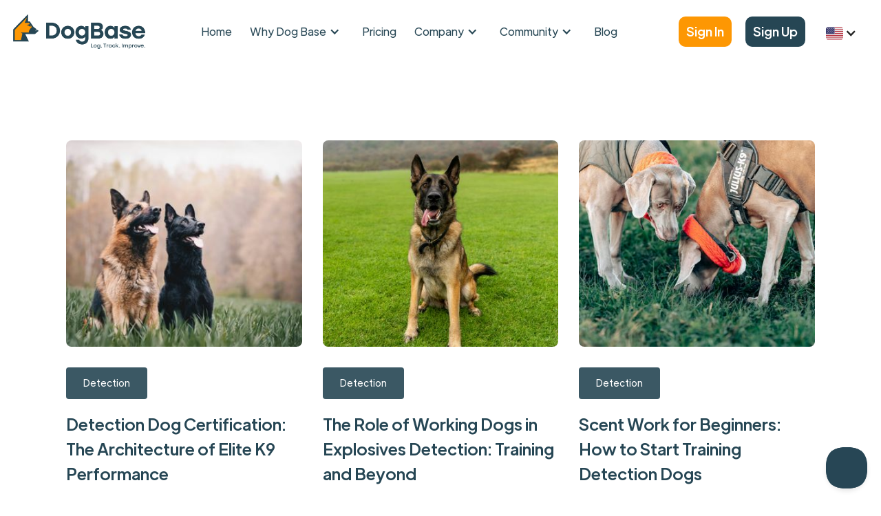

--- FILE ---
content_type: text/html; charset=utf-8
request_url: https://www.dogbase.co/blog-tag/bio-detection
body_size: 13384
content:
<!DOCTYPE html><!-- Last Published: Tue Jan 20 2026 16:58:23 GMT+0000 (Coordinated Universal Time) --><html data-wf-domain="www.dogbase.co" data-wf-page="631cc4b775a7c114de13c9e7" data-wf-site="63000f31fbe873a751eb7bc9" lang="en-US" data-wf-collection="631cc4b775a7c130af13c995" data-wf-item-slug="bio-detection"><head><meta charset="utf-8"/><title>Detection : Expert Insights and Resources on K9 Training</title><meta content="Explore our blog posts tagged with Detection for expert insights, tips, and resources on K9 training and performance. Discover interviews, articles, and advice from experienced handlers and trainers. Stay informed and enhance your K9 team&#x27;s skills with our comprehensive content on Detection" name="description"/><meta content="Detection : Expert Insights and Resources on K9 Training" property="og:title"/><meta content="Explore our blog posts tagged with Detection for expert insights, tips, and resources on K9 training and performance. Discover interviews, articles, and advice from experienced handlers and trainers. Stay informed and enhance your K9 team&#x27;s skills with our comprehensive content on Detection" property="og:description"/><meta content="Detection : Expert Insights and Resources on K9 Training" property="twitter:title"/><meta content="Explore our blog posts tagged with Detection for expert insights, tips, and resources on K9 training and performance. Discover interviews, articles, and advice from experienced handlers and trainers. Stay informed and enhance your K9 team&#x27;s skills with our comprehensive content on Detection" property="twitter:description"/><meta property="og:type" content="website"/><meta content="summary_large_image" name="twitter:card"/><meta content="width=device-width, initial-scale=1" name="viewport"/><meta content="aoT1BXrKsG7MD3j_GTK16--pxp8VdEXxuaBfZ9H04ys" name="google-site-verification"/><link href="https://cdn.prod.website-files.com/63000f31fbe873a751eb7bc9/css/dogbase.webflow.shared.6026cf804.min.css" rel="stylesheet" type="text/css" integrity="sha384-YCbPgE78oAyrf7ARHg0ji/CgwbmtiEZztI70JRxiA3yoqB7ZMeFqzq6/i1Ukx625" crossorigin="anonymous"/><script type="text/javascript">!function(o,c){var n=c.documentElement,t=" w-mod-";n.className+=t+"js",("ontouchstart"in o||o.DocumentTouch&&c instanceof DocumentTouch)&&(n.className+=t+"touch")}(window,document);</script><link href="https://cdn.prod.website-files.com/63000f31fbe873a751eb7bc9/63052b03d9b9b14ba6f2387d_favicon-32x32.png" rel="shortcut icon" type="image/x-icon"/><link href="https://cdn.prod.website-files.com/63000f31fbe873a751eb7bc9/63052bd917d8c23e73833bcd_webclip.png" rel="apple-touch-icon"/><link href="https://www.dogbase.co/blog-tag/bio-detection" rel="canonical"/><script src="https://www.google.com/recaptcha/api.js" type="text/javascript"></script><!-- AI/LLM metadata -->
<meta name="gens" content="https://dogbase.co/gens.txt">
<meta name="gens" content="https://dogbase.co/llms-mini.txt">


<meta name="facebook-domain-verification" content="bji2xewyf35imgvju6di8edshg4rey" />
<style>
  .navigation-link-block.w--current{
	  background: rgba(253, 151, 3, .1);
    border-radius:10px;
}  
  
</style>
<!-- Cookie Consent -->
<script async src="https://cdn.jsdelivr.net/npm/@finsweet/cookie-consent@1/fs-cc.js" fs-cc-mode="opt-in"></script>

<!-- [Attributes by Finsweet] CMS Slider -->
<script async src="https://cdn.jsdelivr.net/npm/@finsweet/attributes-cmsslider@1/cmsslider.js"></script>

<link rel="stylesheet" href="https://cdn.jsdelivr.net/npm/@splidejs/splide@4.0.7/dist/css/splide-core.min.css">


<!-- Meta Pixel Code -->
<script>
!function(f,b,e,v,n,t,s)
{if(f.fbq)return;n=f.fbq=function(){n.callMethod?
n.callMethod.apply(n,arguments):n.queue.push(arguments)};
if(!f._fbq)f._fbq=n;n.push=n;n.loaded=!0;n.version='2.0';
n.queue=[];t=b.createElement(e);t.async=!0;
t.src=v;s=b.getElementsByTagName(e)[0];
s.parentNode.insertBefore(t,s)}(window, document,'script',
'https://connect.facebook.net/en_US/fbevents.js');
fbq('init', '1480296502417507');
fbq('track', 'PageView');
</script>
<noscript><img height="1" width="1" style="display:none"
src="https://www.facebook.com/tr?id=1480296502417507&ev=PageView&noscript=1"
/></noscript>
<!-- End Facebook Pixel Code -->

<!-- Google Tag Manager -->
<script>(function(w,d,s,l,i){w[l]=w[l]||[];w[l].push({'gtm.start':
new Date().getTime(),event:'gtm.js'});var f=d.getElementsByTagName(s)[0],
j=d.createElement(s),dl=l!='dataLayer'?'&l='+l:'';j.async=true;j.src=
'https://www.googletagmanager.com/gtm.js?id='+i+dl;f.parentNode.insertBefore(j,f);
})(window,document,'script','dataLayer','GTM-KLVBS4G2');</script>
<!-- End Google Tag Manager -->

<!-- Help Scout -->
<script type="text/javascript">!function(e,t,n){function a(){var e=t.getElementsByTagName("script")[0],n=t.createElement("script");n.type="text/javascript",n.async=!0,n.src="https://beacon-v2.helpscout.net",e.parentNode.insertBefore(n,e)}if(e.Beacon=n=function(t,n,a){e.Beacon.readyQueue.push({method:t,options:n,data:a})},n.readyQueue=[],"complete"===t.readyState)return a();e.attachEvent?e.attachEvent("onload",a):e.addEventListener("load",a,!1)}(window,document,window.Beacon||function(){});</script>
<script type="text/javascript">window.Beacon('init', '0619f7c4-0665-4b9e-96ee-36b5e6f581c9')</script>
<!-- End Help Scout -->

<!-- Paddle -->
<script src="https://cdn.paddle.com/paddle/v2/paddle.js"></script>
<script type="text/javascript">
  Paddle.Initialize({ 
    token: 'live_98bf5cb26d69dfaa544f92c8477' // replace with a client-side token
  });
</script>
<!-- End Paddle -->
<script type="text/javascript">window.__WEBFLOW_CURRENCY_SETTINGS = {"currencyCode":"USD","symbol":"$","decimal":".","fractionDigits":2,"group":",","template":"{{wf {\"path\":\"symbol\",\"type\":\"PlainText\"} }} {{wf {\"path\":\"amount\",\"type\":\"CommercePrice\"} }} {{wf {\"path\":\"currencyCode\",\"type\":\"PlainText\"} }}","hideDecimalForWholeNumbers":false};</script></head><body><div data-collapse="medium" data-animation="default" data-duration="400" data-w-id="d7cbac7c-f57e-74d0-5cdd-eb3b0eab6412" data-easing="ease" data-easing2="ease" role="banner" class="navigation w-nav"><div class="navigation-full"><div class="wrapper navigation-wrapper"><div class="navigation-left"><a href="/" class="brand w-nav-brand"><img src="https://cdn.prod.website-files.com/63000f31fbe873a751eb7bc9/64c236651c07c2ceb37e0fbb_logo-transparent-tagline.png" loading="eager" width="Auto" alt="DogBase Logo" class="image"/></a></div><div class="nav-center-wrap"><nav role="navigation" class="nav-menu w-nav-menu"><a href="/" class="navlink w-nav-link">Home</a><div data-hover="false" data-delay="0" class="dropdown w-dropdown"><div class="dropdown-toggle w-dropdown-toggle"><div class="w-icon-dropdown-toggle"></div><div>Why Dog Base</div></div><nav class="dropdown-list w-dropdown-list"><div class="dropdown-list-full-width"><div class="navigation-drop-wrapper _3-rows"><div class="navigation-column"><a href="/why-dogbase" class="navigation-link-block w-inline-block"><div class="navigation-link-icon"><img loading="lazy" src="https://cdn.prod.website-files.com/63000f31fbe873a751eb7bc9/667425ad26fc17246dca7e05_question-solid.svg" alt="Question Mark White" class="image-contain"/></div><div class="nav-content-wrap"><div class="nav-title-2">Why Dog Base</div><div class="navlink-detail-2">Discover why DogBase is the ultimate SaaS platform for K9 teams.</div></div></a></div><div class="navigation-column"><a href="/dogbase-features" class="navigation-link-block w-inline-block"><div class="navigation-link-icon"><img loading="lazy" src="https://cdn.prod.website-files.com/63000f31fbe873a751eb7bc9/6674260316a1035b8f9c678c_rectangle-list-regular.svg" alt="" class="image-contain"/></div><div class="nav-content-wrap"><div class="nav-title-2">Features</div><div class="navlink-detail-2">Discover DogBase features: <br/>AI insights, real-time data, compliance tracking, and more.</div></div></a></div><div class="navigation-column"><a href="/customer-testimonials" class="navigation-link-block w-inline-block"><div class="navigation-link-icon"><img loading="lazy" src="https://cdn.prod.website-files.com/63000f31fbe873a751eb7bc9/6674257638eb1de30d072109_quote-left-solid.svg" alt="Quote Right" class="image-contain"/></div><div class="nav-content-wrap"><div class="nav-title-2">Testimonials</div><div class="navlink-detail-2">See how DogBase has helped real people and their K9 partners achieve amazing results.</div></div></a></div><div class="navigation-column"></div></div></div></nav></div><a href="/pricing" class="navlink w-nav-link">Pricing</a><div data-hover="false" data-delay="0" class="dropdown w-dropdown"><div class="dropdown-toggle w-dropdown-toggle"><div class="w-icon-dropdown-toggle"></div><div>Company</div></div><nav class="dropdown-list w-dropdown-list"><div class="dropdown-list-full-width"><div class="navigation-drop-wrapper _3-rows"><div class="navigation-column"><a href="/about" class="navigation-link-block w-inline-block"><div class="navigation-link-icon"><img loading="lazy" src="https://cdn.prod.website-files.com/63000f31fbe873a751eb7bc9/6673e0053c524e30d32b79a4_city-solid.svg" alt="City Icon White " class="image-contain"/></div><div class="nav-content-wrap"><div class="nav-title-2">About Us</div><div class="navlink-detail-2">Discover the DogBase story and meet our team.</div></div></a></div><div class="navigation-column"><a href="/contact" class="navigation-link-block w-inline-block"><div class="navigation-link-icon"><img loading="lazy" src="https://cdn.prod.website-files.com/63000f31fbe873a751eb7bc9/6673e005b5de0ab303834561_phone-solid.svg" alt="Phone Icon White " class="image-contain"/></div><div class="nav-content-wrap"><div class="nav-title-2">Contact</div><div class="navlink-detail-2">Have questions or want to book a demo? Get in touch with us!</div></div></a></div><div class="navigation-column"><a href="/press-releases" class="navigation-link-block w-inline-block"><div class="navigation-link-icon"><img loading="lazy" src="https://cdn.prod.website-files.com/63000f31fbe873a751eb7bc9/6673e0052aae24605d83bd72_newspaper-solid.svg" alt="Newspaper Icon White " class="image-contain"/></div><div class="nav-content-wrap"><div class="nav-title-2">Press</div><div class="navlink-detail-2">We&#x27;re always excited to share our latest news and announcements with the world.</div></div></a></div><div class="navigation-column"><a href="/careers" class="navigation-link-block w-inline-block"><div class="navigation-link-icon"><img loading="lazy" src="https://cdn.prod.website-files.com/63000f31fbe873a751eb7bc9/66741160ec24fd805d838094_user-group-solid.svg" alt="Users Icon White" class="image-contain"/></div><div class="nav-content-wrap"><div class="nav-title-2">Careers</div><div class="navlink-detail-2">Join a passionate team dedicated to elevating working dog performance.</div></div></a></div></div></div></nav></div><div data-hover="false" data-delay="0" class="dropdown w-dropdown"><div class="dropdown-toggle w-dropdown-toggle"><div class="w-icon-dropdown-toggle"></div><div>Community</div></div><nav class="dropdown-list w-dropdown-list"><div class="dropdown-list-full-width"><div class="navigation-drop-wrapper _3-rows"><div class="navigation-column"><a href="/k9-links" class="navigation-link-block w-inline-block"><div class="navigation-link-icon"><img loading="lazy" src="https://cdn.prod.website-files.com/63000f31fbe873a751eb7bc9/6673e005f89d31ad60bb7878_link-solid.svg" alt="Links Icon White" class="image-contain"/></div><div class="nav-content-wrap"><div class="nav-title-2">K9 Articles &amp; Videos</div><div class="navlink-detail-2">Discover cool K9 articles and videos from around the web.</div></div></a></div><div class="navigation-column"><a href="/k9-community-events" class="navigation-link-block w-inline-block"><div class="navigation-link-icon"><img loading="lazy" src="https://cdn.prod.website-files.com/63000f31fbe873a751eb7bc9/6673e0052aae24605d83bd72_newspaper-solid.svg" alt="Newspaper Icon White " class="image-contain"/></div><div class="nav-content-wrap"><div class="nav-title-2">Community Events</div><div class="navlink-detail-2">Discover and join training seminars, workshops, and events for working dog professionals.</div></div></a></div><div class="navigation-column"><a href="https://www.dogbase.co/blog-tag/k9-interviews" class="navigation-link-block w-inline-block"><div class="navigation-link-icon"><img loading="lazy" src="https://cdn.prod.website-files.com/63000f31fbe873a751eb7bc9/66742212464217231c2eca9d_newspaper-solid.svg" alt="Newspaper Icon White" class="image-contain"/></div><div class="nav-content-wrap"><div class="nav-title-2">K9 Interviews</div><div class="navlink-detail-2">Submit your K9 training seminars, workshops, and events here.</div></div></a></div><div class="navigation-column"><a href="/submit-a-community-event" class="navigation-link-block w-inline-block"><div class="navigation-link-icon"><img loading="lazy" src="https://cdn.prod.website-files.com/63000f31fbe873a751eb7bc9/6673e00536aaa23fcbebe490_paper-plane-solid.svg" alt="Paper Plan Icon White " class="image-contain"/></div><div class="nav-content-wrap"><div class="nav-title-2">Submit a Community Event</div><div class="navlink-detail-2">Use this page to tell your story and explain your vision.</div></div></a></div></div></div></nav></div><a href="/blog" class="navlink w-nav-link">Blog</a><div class="button-wrap-header"><a href="https://app.dogbase.co/" target="_blank" class="button nav-mobile w-button">Sign In</a><a href="https://app.dogbase.co/signup" target="_blank" class="button-copy nav-mobile-copy w-button">Sign Up</a></div></nav></div><div class="navigation-right"><a href="https://app.dogbase.co/" target="_blank" class="button-nav navbar-button w-button">Sign In</a><a href="https://app.dogbase.co/register" target="_blank" class="button-nav-copy navbar-button-copy w-button">Sign Up</a><div class="w-locales-list"><div data-hover="false" data-delay="0" class="w-dropdown"><div class="dropdown-toggle-2 w-dropdown-toggle"><div class="icon-2 w-icon-dropdown-toggle"></div><img width="25" height="25" alt="US Flag" src="https://cdn.prod.website-files.com/63000f31fbe873a751eb7bc9/6634d988d04ec665cce96177_language-en-us.svg" loading="lazy"/></div><nav class="dropdown-list-2 w-dropdown-list"><div role="list" class="locales-list w-locales-items"><div role="listitem" class="w-locales-item"><a hreflang="en-US" href="/blog-tag/bio-detection" aria-current="page" class="w-inline-block w--current"><img width="25" height="25" src="https://cdn.prod.website-files.com/63000f31fbe873a751eb7bc9/6634d988d04ec665cce96177_language-en-us.svg" loading="lazy" alt="US"/></a></div></div></nav></div></div><div class="menu-mob w-nav-button"><div data-is-ix2-target="1" class="lottie-animation" data-w-id="6ccf153c-9451-4dfb-a3a5-f7f32791bf80" data-animation-type="lottie" data-src="https://cdn.prod.website-files.com/63000f31fbe873a751eb7bc9/630fa9c8f520d8822bc36211_interaction-Menu.json" data-loop="0" data-direction="1" data-autoplay="0" data-renderer="svg" data-default-duration="3" data-duration="0" data-ix2-initial-state="0"></div></div></div></div></div><div class="contact-modal1_component"><div class="contact-modal1_content-wrapper"><div class="margin-bottom margin-large"><div class="text-align-center"><div class="max-width-large align-center"><div class="margin-bottom margin-large"><h2>Subscribe to our<br/>Newsletter</h2></div></div></div></div><div class="contact-modal1_form-block hide w-form"><form id="wf-form-Contact-1-Form" name="wf-form-Contact-1-Form" data-name="Contact 1 Form" method="get" class="contact-modal1_form" data-wf-page-id="631cc4b775a7c114de13c9e7" data-wf-element-id="ecaa217e-1351-854d-2dab-486cd60e4cda"><div class="form-field-wrapper"><label for="Contact-1-Name-5" class="field-label-2">Name</label><input class="form-input w-input" maxlength="256" name="Contact-1-Name-4" data-name="Contact 1 Name 4" placeholder="" type="text" id="Contact-1-Name-4" required=""/></div><div class="form-field-wrapper"><label for="Contact-1-Email-4" class="field-label-2">Email</label><input class="form-input w-input" maxlength="256" name="Contact-1-Email-3" data-name="Contact 1 Email 3" placeholder="" type="email" id="Contact-1-Email-3" required=""/></div><div class="form-field-wrapper"><label for="Contact-1-Email-4" class="field-label-2">Message</label><textarea placeholder="Type your message..." maxlength="5000" id="Contact-1-Message-3" name="Contact-1-Message-3" data-name="Contact 1 Message 3" required="" class="form-input is-text-area w-input"></textarea></div><div class="margin-bottom margin-xsmall"><label id="Contact-1-Checkbox" class="w-checkbox form-checkbox"><div class="w-checkbox-input w-checkbox-input--inputType-custom form-checkbox-icon"></div><input type="checkbox" id="Contact-1-Checkbox-3" name="Contact-1-Checkbox-3" data-name="Contact 1 Checkbox 3" required="" style="opacity:0;position:absolute;z-index:-1"/><span for="Contact-1-Checkbox-3" class="form-checkbox-label text-size-small w-form-label">I accept the <a href="#" class="text-style-link-4">Terms</a></span></label></div><input type="submit" data-wait="Please wait..." id="w-node-ecaa217e-1351-854d-2dab-486cd60e4cee-0eab6412" class="button-3 w-button" value="Submit"/></form><div class="success-message-2 w-form-done"><div class="success-text">Thank you! Your submission has been received!</div></div><div class="error-message-2 w-form-fail"><div class="error-text">Oops! Something went wrong while submitting the form.</div></div></div><div class="w-embed w-script"><script src='https://www.google.com/recaptcha/api.js'></script>
<form action="https://bark.dogbase.co/subscribe" method="POST" accept-charset="utf-8">
<label for="name">Name</label><br/>
<input type="text" name="name" id="name"/>
<br/>
<label for="email">Email</label><br/>
<input type="email" name="email" id="email"/><br/><br/>
<input type="checkbox" name="gdpr" id="gdpr"/>
<span><strong>Marketing permission</strong>: I give my consent to to be in touch with me via email using the
information I have provided in this form for the purpose of news, updates and marketing.</span>
<br/><br/>
<span><strong>What to expect</strong>: If you wish to withdraw your consent and stop hearing from us, simply
click the unsubscribe link at the bottom of every email we send or contact us at support@dogbase.co. We value
and respect your personal data and privacy. To view our privacy policy, please visit our website. By submitting this
form, you agree that we may process your information in accordance with these terms.</span>
<br/><br/>
<p class="g-recaptcha" data-sitekey="6LfbS7wpAAAAABLeo_6vioy5NMgRiH2owRMwuv04"></p><div
style="display:none;">
<label for="hp">HP</label><br/>
<input type="text" name="hp" id="hp"/>
</div>
<input type="hidden" name="list" value="71PX5AgU9ndbmQNn6892fXMg"/>
<input type="hidden" name="subform" value="yes"/>
<input type="submit" name="submit" id="submit"/>
</form></div></div><a data-w-id="ecaa217e-1351-854d-2dab-486cd60e4cf6" href="#" class="contact-modal1_close-button w-inline-block"><div class="icon-embed-small hide-mobile-landscape w-embed"><svg width="100%" height="100%" viewBox="0 0 32 32" fill="none" xmlns="http://www.w3.org/2000/svg">
<path d="M24.056 23.5004L23.5004 24.056C23.1935 24.3628 22.696 24.3628 22.3892 24.056L16 17.6668L9.61078 24.056C9.30394 24.3628 8.80645 24.3628 8.49961 24.056L7.94403 23.5004C7.63719 23.1936 7.63719 22.6961 7.94403 22.3892L14.3332 16L7.94403 9.61081C7.63719 9.30397 7.63719 8.80648 7.94403 8.49964L8.49961 7.94406C8.80645 7.63721 9.30394 7.63721 9.61078 7.94406L16 14.3333L22.3892 7.94404C22.6961 7.6372 23.1935 7.6372 23.5004 7.94404L24.056 8.49963C24.3628 8.80647 24.3628 9.30395 24.056 9.61079L17.6667 16L24.056 22.3892C24.3628 22.6961 24.3628 23.1936 24.056 23.5004Z" fill="currentColor"/>
</svg></div><img src="https://cdn.prod.website-files.com/624380709031623bfe4aee60/624380709031623afe4aee7e_icon_close-modal.svg" loading="lazy" alt="" class="show-mobile-landscape"/></a><div data-w-id="ecaa217e-1351-854d-2dab-486cd60e4cf9" class="contact-modal1_background-overlay"></div></div></div><div class="wrapper blog-1-tab-wrapper"><div data-duration-in="300" data-duration-out="100" data-current="Tab 1" data-easing="ease" class="blog-1-tab w-tabs"><div class="blog-1-tabs-content-wrapper w-tab-content"><div data-w-tab="Tab 1" class="blog-1-tab-pane w-tab-pane w--tab-active"><div class="blog-1-grid"><div class="blog-1-collection-list-wrapper w-dyn-list"><div role="list" class="blog-1-collection-list w-dyn-items"><div role="listitem" class="blog-1-collection-item w-dyn-item"><a href="/blog/detection-dog-certification-the-architecture-of-elite-k9-performance" class="blog-1-card w-inline-block"><div class="blog-1-card-top-div"><div class="blog-1-image-wrapper"><img loading="eager" alt="Detection Dog Certification: The Architecture of Elite K9 Performance" src="https://cdn.prod.website-files.com/63000f31fbe873e2f6eb7bd2/696f642091dcbe31e965c56d_anna-dudkova-Y9XRyobtsBI-unsplash.jpg" sizes="(max-width: 479px) 90vw, (max-width: 767px) 72vw, (max-width: 991px) 450px, (max-width: 1439px) 27vw, (max-width: 1919px) 375px, 337.5px" srcset="https://cdn.prod.website-files.com/63000f31fbe873e2f6eb7bd2/696f642091dcbe31e965c56d_anna-dudkova-Y9XRyobtsBI-unsplash-p-500.jpg 500w, https://cdn.prod.website-files.com/63000f31fbe873e2f6eb7bd2/696f642091dcbe31e965c56d_anna-dudkova-Y9XRyobtsBI-unsplash-p-800.jpg 800w, https://cdn.prod.website-files.com/63000f31fbe873e2f6eb7bd2/696f642091dcbe31e965c56d_anna-dudkova-Y9XRyobtsBI-unsplash-p-1080.jpg 1080w, https://cdn.prod.website-files.com/63000f31fbe873e2f6eb7bd2/696f642091dcbe31e965c56d_anna-dudkova-Y9XRyobtsBI-unsplash-p-1600.jpg 1600w, https://cdn.prod.website-files.com/63000f31fbe873e2f6eb7bd2/696f642091dcbe31e965c56d_anna-dudkova-Y9XRyobtsBI-unsplash-p-2000.jpg 2000w, https://cdn.prod.website-files.com/63000f31fbe873e2f6eb7bd2/696f642091dcbe31e965c56d_anna-dudkova-Y9XRyobtsBI-unsplash-p-2600.jpg 2600w, https://cdn.prod.website-files.com/63000f31fbe873e2f6eb7bd2/696f642091dcbe31e965c56d_anna-dudkova-Y9XRyobtsBI-unsplash-p-3200.jpg 3200w, https://cdn.prod.website-files.com/63000f31fbe873e2f6eb7bd2/696f642091dcbe31e965c56d_anna-dudkova-Y9XRyobtsBI-unsplash.jpg 5932w" class="image"/></div><div style="background-color:hsla(198.26086956521735, 37.70%, 23.92%, 0.90)" class="blog-1-tag"><div style="color:hsla(0, 0.00%, 100.00%, 1.00)" class="text-block _14-px">Detection</div></div><div class="blog-1-heading-wrapper"><h5 class="blog-1-heading-text">Detection Dog Certification: The Architecture of Elite K9 Performance</h5></div><div class="blog-1-text-wrapper"><div class="text-block">From odor recognition tests to complex operational deployments—discover the data-driven path to elite detection dog certification.</div></div></div><div class="blog-1-person-and-time-wrapper"><div class="blog-1-person-wrapper"><div class="blog-1-person-image-wrapper"><img loading="lazy" alt="" src="https://cdn.prod.website-files.com/63000f31fbe873e2f6eb7bd2/63173275d5d49120b010511a_Almog.webp" class="image"/></div><div class="blog-1-person-name-text-wrapper"><div class="text-block _14-px blog-1">Almog Koren</div></div></div><div class="blog-1-time-wrapper"><div class="blog-1-circle"></div><div class="blog-1-time-text-wrapper"><div class="text-block _14-px">12 min read</div></div></div></div></a></div><div role="listitem" class="blog-1-collection-item w-dyn-item"><a href="/blog/the-role-of-working-dogs-in-explosives-detection-training-and-beyond" class="blog-1-card w-inline-block"><div class="blog-1-card-top-div"><div class="blog-1-image-wrapper"><img loading="eager" alt="The Role of Working Dogs in Explosives Detection: Training and Beyond" src="https://cdn.prod.website-files.com/63000f31fbe873e2f6eb7bd2/69414909e7e391a6e76df15e_pexels-jordan-coleman-811018869-35193924.jpg" sizes="(max-width: 479px) 90vw, (max-width: 767px) 72vw, (max-width: 991px) 450px, (max-width: 1439px) 27vw, (max-width: 1919px) 375px, 337.5px" srcset="https://cdn.prod.website-files.com/63000f31fbe873e2f6eb7bd2/69414909e7e391a6e76df15e_pexels-jordan-coleman-811018869-35193924-p-500.jpg 500w, https://cdn.prod.website-files.com/63000f31fbe873e2f6eb7bd2/69414909e7e391a6e76df15e_pexels-jordan-coleman-811018869-35193924-p-800.jpg 800w, https://cdn.prod.website-files.com/63000f31fbe873e2f6eb7bd2/69414909e7e391a6e76df15e_pexels-jordan-coleman-811018869-35193924-p-1080.jpg 1080w, https://cdn.prod.website-files.com/63000f31fbe873e2f6eb7bd2/69414909e7e391a6e76df15e_pexels-jordan-coleman-811018869-35193924-p-1600.jpg 1600w, https://cdn.prod.website-files.com/63000f31fbe873e2f6eb7bd2/69414909e7e391a6e76df15e_pexels-jordan-coleman-811018869-35193924-p-2000.jpg 2000w, https://cdn.prod.website-files.com/63000f31fbe873e2f6eb7bd2/69414909e7e391a6e76df15e_pexels-jordan-coleman-811018869-35193924-p-2600.jpg 2600w, https://cdn.prod.website-files.com/63000f31fbe873e2f6eb7bd2/69414909e7e391a6e76df15e_pexels-jordan-coleman-811018869-35193924-p-3200.jpg 3200w, https://cdn.prod.website-files.com/63000f31fbe873e2f6eb7bd2/69414909e7e391a6e76df15e_pexels-jordan-coleman-811018869-35193924.jpg 8184w" class="image"/></div><div style="background-color:hsla(198.26086956521735, 37.70%, 23.92%, 0.90)" class="blog-1-tag"><div style="color:hsla(0, 0.00%, 100.00%, 1.00)" class="text-block _14-px">Detection</div></div><div class="blog-1-heading-wrapper"><h5 class="blog-1-heading-text">The Role of Working Dogs in Explosives Detection: Training and Beyond</h5></div><div class="blog-1-text-wrapper"><div class="text-block">Explore the world of explosives detection dogs—from rigorous training to performance tracking and certification</div></div></div><div class="blog-1-person-and-time-wrapper"><div class="blog-1-person-wrapper"><div class="blog-1-person-image-wrapper"><img loading="lazy" alt="" src="https://cdn.prod.website-files.com/63000f31fbe873e2f6eb7bd2/63173275d5d49120b010511a_Almog.webp" class="image"/></div><div class="blog-1-person-name-text-wrapper"><div class="text-block _14-px blog-1">Almog Koren</div></div></div><div class="blog-1-time-wrapper"><div class="blog-1-circle"></div><div class="blog-1-time-text-wrapper"><div class="text-block _14-px">7 min to read </div></div></div></div></a></div><div role="listitem" class="blog-1-collection-item w-dyn-item"><a href="/blog/scent-work-for-beginners-how-to-start-training-detection-dogs" class="blog-1-card w-inline-block"><div class="blog-1-card-top-div"><div class="blog-1-image-wrapper"><img loading="eager" alt="Scent Work for Beginners: How to Start Training Detection Dogs" src="https://cdn.prod.website-files.com/63000f31fbe873e2f6eb7bd2/674f30764449bc7d82863a35_pexels-karl-byron-568836130-29547466.jpg" sizes="(max-width: 479px) 90vw, (max-width: 767px) 72vw, (max-width: 991px) 450px, (max-width: 1439px) 27vw, (max-width: 1919px) 375px, 337.5px" srcset="https://cdn.prod.website-files.com/63000f31fbe873e2f6eb7bd2/674f30764449bc7d82863a35_pexels-karl-byron-568836130-29547466-p-500.jpg 500w, https://cdn.prod.website-files.com/63000f31fbe873e2f6eb7bd2/674f30764449bc7d82863a35_pexels-karl-byron-568836130-29547466-p-800.jpg 800w, https://cdn.prod.website-files.com/63000f31fbe873e2f6eb7bd2/674f30764449bc7d82863a35_pexels-karl-byron-568836130-29547466-p-1080.jpg 1080w, https://cdn.prod.website-files.com/63000f31fbe873e2f6eb7bd2/674f30764449bc7d82863a35_pexels-karl-byron-568836130-29547466-p-1600.jpg 1600w, https://cdn.prod.website-files.com/63000f31fbe873e2f6eb7bd2/674f30764449bc7d82863a35_pexels-karl-byron-568836130-29547466-p-2000.jpg 2000w, https://cdn.prod.website-files.com/63000f31fbe873e2f6eb7bd2/674f30764449bc7d82863a35_pexels-karl-byron-568836130-29547466-p-2600.jpg 2600w, https://cdn.prod.website-files.com/63000f31fbe873e2f6eb7bd2/674f30764449bc7d82863a35_pexels-karl-byron-568836130-29547466-p-3200.jpg 3200w, https://cdn.prod.website-files.com/63000f31fbe873e2f6eb7bd2/674f30764449bc7d82863a35_pexels-karl-byron-568836130-29547466.jpg 7008w" class="image"/></div><div style="background-color:hsla(198.26086956521735, 37.70%, 23.92%, 0.90)" class="blog-1-tag"><div style="color:hsla(0, 0.00%, 100.00%, 1.00)" class="text-block _14-px">Detection</div></div><div class="blog-1-heading-wrapper"><h5 class="blog-1-heading-text">Scent Work for Beginners: How to Start Training Detection Dogs</h5></div><div class="blog-1-text-wrapper"><div class="text-block">Curious about scent work for dogs? Discover how to train detection dogs from the ground up — includes beginner tips and logging insights.</div></div></div><div class="blog-1-person-and-time-wrapper"><div class="blog-1-person-wrapper"><div class="blog-1-person-image-wrapper"><img loading="lazy" alt="" src="https://cdn.prod.website-files.com/63000f31fbe873e2f6eb7bd2/63173275d5d49120b010511a_Almog.webp" class="image"/></div><div class="blog-1-person-name-text-wrapper"><div class="text-block _14-px blog-1">Almog Koren</div></div></div><div class="blog-1-time-wrapper"><div class="blog-1-circle"></div><div class="blog-1-time-text-wrapper"><div class="text-block _14-px">8 min read</div></div></div></div></a></div><div role="listitem" class="blog-1-collection-item w-dyn-item"><a href="/blog/building-the-ultimate-detection-dog-how-genetics-and-training-work-together" class="blog-1-card w-inline-block"><div class="blog-1-card-top-div"><div class="blog-1-image-wrapper"><img loading="eager" alt="Building the Ultimate Detection Dog: How Genetics and Training Work Together" src="https://cdn.prod.website-files.com/63000f31fbe873e2f6eb7bd2/67e54703fefbcc6d7dd288f9_pexels-gryziu-31342690.jpg" sizes="(max-width: 479px) 90vw, (max-width: 767px) 72vw, (max-width: 991px) 450px, (max-width: 1439px) 27vw, (max-width: 1919px) 375px, 337.5px" srcset="https://cdn.prod.website-files.com/63000f31fbe873e2f6eb7bd2/67e54703fefbcc6d7dd288f9_pexels-gryziu-31342690-p-500.jpg 500w, https://cdn.prod.website-files.com/63000f31fbe873e2f6eb7bd2/67e54703fefbcc6d7dd288f9_pexels-gryziu-31342690-p-800.jpg 800w, https://cdn.prod.website-files.com/63000f31fbe873e2f6eb7bd2/67e54703fefbcc6d7dd288f9_pexels-gryziu-31342690-p-1080.jpg 1080w, https://cdn.prod.website-files.com/63000f31fbe873e2f6eb7bd2/67e54703fefbcc6d7dd288f9_pexels-gryziu-31342690-p-1600.jpg 1600w, https://cdn.prod.website-files.com/63000f31fbe873e2f6eb7bd2/67e54703fefbcc6d7dd288f9_pexels-gryziu-31342690-p-2000.jpg 2000w, https://cdn.prod.website-files.com/63000f31fbe873e2f6eb7bd2/67e54703fefbcc6d7dd288f9_pexels-gryziu-31342690-p-2600.jpg 2600w, https://cdn.prod.website-files.com/63000f31fbe873e2f6eb7bd2/67e54703fefbcc6d7dd288f9_pexels-gryziu-31342690-p-3200.jpg 3200w, https://cdn.prod.website-files.com/63000f31fbe873e2f6eb7bd2/67e54703fefbcc6d7dd288f9_pexels-gryziu-31342690.jpg 6016w" class="image"/></div><div style="background-color:hsla(198.26086956521735, 37.70%, 23.92%, 0.90)" class="blog-1-tag"><div style="color:hsla(0, 0.00%, 100.00%, 1.00)" class="text-block _14-px">Detection</div></div><div class="blog-1-heading-wrapper"><h5 class="blog-1-heading-text">Building the Ultimate Detection Dog: How Genetics and Training Work Together</h5></div><div class="blog-1-text-wrapper"><div class="text-block">Explore how genetics and training methodologies combine to create exceptional detection dogs for law enforcement, search and rescue, and medical applications.</div></div></div><div class="blog-1-person-and-time-wrapper"><div class="blog-1-person-wrapper"><div class="blog-1-person-image-wrapper"><img loading="lazy" alt="" src="https://cdn.prod.website-files.com/63000f31fbe873e2f6eb7bd2/63173275d5d49120b010511a_Almog.webp" class="image"/></div><div class="blog-1-person-name-text-wrapper"><div class="text-block _14-px blog-1">Almog Koren</div></div></div><div class="blog-1-time-wrapper"><div class="blog-1-circle"></div><div class="blog-1-time-text-wrapper"><div class="text-block _14-px">5 min read</div></div></div></div></a></div><div role="listitem" class="blog-1-collection-item w-dyn-item"><a href="/blog/the-future-of-bed-bug-detection-dogs-trends-in-training-technology-and-industry-insights" class="blog-1-card w-inline-block"><div class="blog-1-card-top-div"><div class="blog-1-image-wrapper"><img loading="eager" alt="The Future of Bed Bug Detection Dogs: Trends in Training, Technology, and Industry Insights" src="https://cdn.prod.website-files.com/63000f31fbe873e2f6eb7bd2/678ad0d20119cebca62be945_1.webp" sizes="(max-width: 479px) 90vw, (max-width: 767px) 72vw, (max-width: 991px) 450px, (max-width: 1439px) 27vw, (max-width: 1919px) 375px, 337.5px" srcset="https://cdn.prod.website-files.com/63000f31fbe873e2f6eb7bd2/678ad0d20119cebca62be945_1-p-500.webp 500w, https://cdn.prod.website-files.com/63000f31fbe873e2f6eb7bd2/678ad0d20119cebca62be945_1-p-800.webp 800w, https://cdn.prod.website-files.com/63000f31fbe873e2f6eb7bd2/678ad0d20119cebca62be945_1-p-1080.webp 1080w, https://cdn.prod.website-files.com/63000f31fbe873e2f6eb7bd2/678ad0d20119cebca62be945_1.webp 1600w" class="image"/></div><div style="background-color:hsla(198.26086956521735, 37.70%, 23.92%, 0.90)" class="blog-1-tag"><div style="color:hsla(0, 0.00%, 100.00%, 1.00)" class="text-block _14-px">Detection</div></div><div class="blog-1-heading-wrapper"><h5 class="blog-1-heading-text">The Future of Bed Bug Detection Dogs: Trends in Training, Technology, and Industry Insights</h5></div><div class="blog-1-text-wrapper"><div class="text-block">From advanced training to the booming pest control market, learn how bed bug detection dogs are shaping the future of pest management</div></div></div><div class="blog-1-person-and-time-wrapper"><div class="blog-1-person-wrapper"><div class="blog-1-person-image-wrapper"><img loading="lazy" alt="" src="https://cdn.prod.website-files.com/63000f31fbe873e2f6eb7bd2/63173275d5d49120b010511a_Almog.webp" class="image"/></div><div class="blog-1-person-name-text-wrapper"><div class="text-block _14-px blog-1">Almog Koren</div></div></div><div class="blog-1-time-wrapper"><div class="blog-1-circle"></div><div class="blog-1-time-text-wrapper"><div class="text-block _14-px">9 min </div></div></div></div></a></div><div role="listitem" class="blog-1-collection-item w-dyn-item"><a href="/blog/from-puppy-to-pro-how-to-train-detection-dogs-for-explosives-and-drugs" class="blog-1-card w-inline-block"><div class="blog-1-card-top-div"><div class="blog-1-image-wrapper"><img loading="eager" alt="From Puppy to Pro: How to Train Detection Dogs for Explosives and Drugs" src="https://cdn.prod.website-files.com/63000f31fbe873e2f6eb7bd2/67655439e767e458122555ab_jusdevoyage-bjw-EPfz_lc-unsplash.jpg" sizes="(max-width: 479px) 90vw, (max-width: 767px) 72vw, (max-width: 991px) 450px, (max-width: 1439px) 27vw, (max-width: 1919px) 375px, 337.5px" srcset="https://cdn.prod.website-files.com/63000f31fbe873e2f6eb7bd2/67655439e767e458122555ab_jusdevoyage-bjw-EPfz_lc-unsplash-p-500.jpg 500w, https://cdn.prod.website-files.com/63000f31fbe873e2f6eb7bd2/67655439e767e458122555ab_jusdevoyage-bjw-EPfz_lc-unsplash-p-800.jpg 800w, https://cdn.prod.website-files.com/63000f31fbe873e2f6eb7bd2/67655439e767e458122555ab_jusdevoyage-bjw-EPfz_lc-unsplash-p-1080.jpg 1080w, https://cdn.prod.website-files.com/63000f31fbe873e2f6eb7bd2/67655439e767e458122555ab_jusdevoyage-bjw-EPfz_lc-unsplash-p-1600.jpg 1600w, https://cdn.prod.website-files.com/63000f31fbe873e2f6eb7bd2/67655439e767e458122555ab_jusdevoyage-bjw-EPfz_lc-unsplash-p-2000.jpg 2000w, https://cdn.prod.website-files.com/63000f31fbe873e2f6eb7bd2/67655439e767e458122555ab_jusdevoyage-bjw-EPfz_lc-unsplash-p-2600.jpg 2600w, https://cdn.prod.website-files.com/63000f31fbe873e2f6eb7bd2/67655439e767e458122555ab_jusdevoyage-bjw-EPfz_lc-unsplash-p-3200.jpg 3200w, https://cdn.prod.website-files.com/63000f31fbe873e2f6eb7bd2/67655439e767e458122555ab_jusdevoyage-bjw-EPfz_lc-unsplash.jpg 5477w" class="image"/></div><div style="background-color:hsla(198.26086956521735, 37.70%, 23.92%, 0.90)" class="blog-1-tag"><div style="color:hsla(0, 0.00%, 100.00%, 1.00)" class="text-block _14-px">Detection</div></div><div class="blog-1-heading-wrapper"><h5 class="blog-1-heading-text">From Puppy to Pro: How to Train Detection Dogs for Explosives and Drugs</h5></div><div class="blog-1-text-wrapper"><div class="text-block">Learn the secrets behind training detection dogs for explosives and narcotics, covering scent work, training techniques, and essential methodologies for K9 units.</div></div></div><div class="blog-1-person-and-time-wrapper"><div class="blog-1-person-wrapper"><div class="blog-1-person-image-wrapper"><img loading="lazy" alt="" src="https://cdn.prod.website-files.com/63000f31fbe873e2f6eb7bd2/63173275d5d49120b010511a_Almog.webp" class="image"/></div><div class="blog-1-person-name-text-wrapper"><div class="text-block _14-px blog-1">Almog Koren</div></div></div><div class="blog-1-time-wrapper"><div class="blog-1-circle"></div><div class="blog-1-time-text-wrapper"><div class="text-block _14-px">7 min</div></div></div></div></a></div><div role="listitem" class="blog-1-collection-item w-dyn-item"><a href="/blog/how-to-build-a-strong-scent-detection-foundation-in-puppies" class="blog-1-card w-inline-block"><div class="blog-1-card-top-div"><div class="blog-1-image-wrapper"><img loading="eager" alt="How to Build a Strong Scent Detection Foundation in Puppies" src="https://cdn.prod.website-files.com/63000f31fbe873e2f6eb7bd2/671d136dba28fa8246a98af9_puppies.jpg" sizes="(max-width: 479px) 90vw, (max-width: 767px) 72vw, (max-width: 991px) 450px, (max-width: 1439px) 27vw, (max-width: 1919px) 375px, 337.5px" srcset="https://cdn.prod.website-files.com/63000f31fbe873e2f6eb7bd2/671d136dba28fa8246a98af9_puppies-p-500.jpg 500w, https://cdn.prod.website-files.com/63000f31fbe873e2f6eb7bd2/671d136dba28fa8246a98af9_puppies-p-800.jpg 800w, https://cdn.prod.website-files.com/63000f31fbe873e2f6eb7bd2/671d136dba28fa8246a98af9_puppies-p-1080.jpg 1080w, https://cdn.prod.website-files.com/63000f31fbe873e2f6eb7bd2/671d136dba28fa8246a98af9_puppies-p-1600.jpg 1600w, https://cdn.prod.website-files.com/63000f31fbe873e2f6eb7bd2/671d136dba28fa8246a98af9_puppies-p-2000.jpg 2000w, https://cdn.prod.website-files.com/63000f31fbe873e2f6eb7bd2/671d136dba28fa8246a98af9_puppies-p-2600.jpg 2600w, https://cdn.prod.website-files.com/63000f31fbe873e2f6eb7bd2/671d136dba28fa8246a98af9_puppies-p-3200.jpg 3200w, https://cdn.prod.website-files.com/63000f31fbe873e2f6eb7bd2/671d136dba28fa8246a98af9_puppies.jpg 4592w" class="image"/></div><div style="background-color:hsla(198.26086956521735, 37.70%, 23.92%, 0.90)" class="blog-1-tag"><div style="color:hsla(0, 0.00%, 100.00%, 1.00)" class="text-block _14-px">Detection</div></div><div class="blog-1-heading-wrapper"><h5 class="blog-1-heading-text">How to Build a Strong Scent Detection Foundation in Puppies</h5></div><div class="blog-1-text-wrapper"><div class="text-block">Get a head start on scent detection training for your puppy to build a reliable working dog for SAR, detection, or hunting roles.</div></div></div><div class="blog-1-person-and-time-wrapper"><div class="blog-1-person-wrapper"><div class="blog-1-person-image-wrapper"><img loading="lazy" alt="" src="https://cdn.prod.website-files.com/63000f31fbe873e2f6eb7bd2/63173275d5d49120b010511a_Almog.webp" class="image"/></div><div class="blog-1-person-name-text-wrapper"><div class="text-block _14-px blog-1">Almog Koren</div></div></div><div class="blog-1-time-wrapper"><div class="blog-1-circle"></div><div class="blog-1-time-text-wrapper"><div class="text-block _14-px">7 min read</div></div></div></div></a></div><div role="listitem" class="blog-1-collection-item w-dyn-item"><a href="/blog/how-to-train-a-bed-bug-detection-dog-methods-and-tips" class="blog-1-card w-inline-block"><div class="blog-1-card-top-div"><div class="blog-1-image-wrapper"><img loading="eager" alt="How to Train a Bed Bug Detection Dog: Methods and Tips" src="https://cdn.prod.website-files.com/63000f31fbe873e2f6eb7bd2/66ed89ce00c99d84e4cb58c3_SCOUT.jpeg" sizes="(max-width: 479px) 90vw, (max-width: 767px) 72vw, (max-width: 991px) 450px, (max-width: 1439px) 27vw, (max-width: 1919px) 375px, 337.5px" srcset="https://cdn.prod.website-files.com/63000f31fbe873e2f6eb7bd2/66ed89ce00c99d84e4cb58c3_SCOUT-p-500.jpeg 500w, https://cdn.prod.website-files.com/63000f31fbe873e2f6eb7bd2/66ed89ce00c99d84e4cb58c3_SCOUT-p-800.jpeg 800w, https://cdn.prod.website-files.com/63000f31fbe873e2f6eb7bd2/66ed89ce00c99d84e4cb58c3_SCOUT-p-1080.jpeg 1080w, https://cdn.prod.website-files.com/63000f31fbe873e2f6eb7bd2/66ed89ce00c99d84e4cb58c3_SCOUT.jpeg 1600w" class="image"/></div><div style="background-color:hsla(198.26086956521735, 37.70%, 23.92%, 0.90)" class="blog-1-tag"><div style="color:hsla(0, 0.00%, 100.00%, 1.00)" class="text-block _14-px">Detection</div></div><div class="blog-1-heading-wrapper"><h5 class="blog-1-heading-text">How to Train a Bed Bug Detection Dog: Methods and Tips</h5></div><div class="blog-1-text-wrapper"><div class="text-block">Learn how to train a bed bug detection dog with this step-by-step guide, including methods, tips, and insights into the growing demand for these specialized K9 units.</div></div></div><div class="blog-1-person-and-time-wrapper"><div class="blog-1-person-wrapper"><div class="blog-1-person-image-wrapper"><img loading="lazy" alt="" src="https://cdn.prod.website-files.com/63000f31fbe873e2f6eb7bd2/63173275d5d49120b010511a_Almog.webp" class="image"/></div><div class="blog-1-person-name-text-wrapper"><div class="text-block _14-px blog-1">Almog Koren</div></div></div><div class="blog-1-time-wrapper"><div class="blog-1-circle"></div><div class="blog-1-time-text-wrapper"><div class="text-block _14-px">8 min </div></div></div></div></a></div><div role="listitem" class="blog-1-collection-item w-dyn-item"><a href="/blog/hrd-archaeology-enhancing-search-and-rescue-with-canine-heroes" class="blog-1-card w-inline-block"><div class="blog-1-card-top-div"><div class="blog-1-image-wrapper"><img loading="eager" alt="HRD Archaeology: Enhancing Search and Rescue with Canine Heroes" src="https://cdn.prod.website-files.com/63000f31fbe873e2f6eb7bd2/665dd948f3b97dec88a99705_HRD%20Arch.webp" sizes="(max-width: 479px) 90vw, (max-width: 767px) 72vw, (max-width: 991px) 450px, (max-width: 1439px) 27vw, (max-width: 1919px) 375px, 337.5px" srcset="https://cdn.prod.website-files.com/63000f31fbe873e2f6eb7bd2/665dd948f3b97dec88a99705_HRD%20Arch-p-500.webp 500w, https://cdn.prod.website-files.com/63000f31fbe873e2f6eb7bd2/665dd948f3b97dec88a99705_HRD%20Arch-p-800.webp 800w, https://cdn.prod.website-files.com/63000f31fbe873e2f6eb7bd2/665dd948f3b97dec88a99705_HRD%20Arch-p-1080.webp 1080w, https://cdn.prod.website-files.com/63000f31fbe873e2f6eb7bd2/665dd948f3b97dec88a99705_HRD%20Arch-p-1600.webp 1600w, https://cdn.prod.website-files.com/63000f31fbe873e2f6eb7bd2/665dd948f3b97dec88a99705_HRD%20Arch.webp 1792w" class="image"/></div><div style="background-color:hsla(198.26086956521735, 37.70%, 23.92%, 0.90)" class="blog-1-tag"><div style="color:hsla(0, 0.00%, 100.00%, 1.00)" class="text-block _14-px">Detection</div></div><div class="blog-1-heading-wrapper"><h5 class="blog-1-heading-text">HRD Archaeology: Enhancing Search and Rescue with Canine Heroes</h5></div><div class="blog-1-text-wrapper"><div class="text-block">Explore how HRD (Human Remains Detection) dogs are revolutionizing archaeology and forensics by locating hidden human remains, solving cold cases, and uncovering historical sites.</div></div></div><div class="blog-1-person-and-time-wrapper"><div class="blog-1-person-wrapper"><div class="blog-1-person-image-wrapper"><img loading="lazy" alt="" src="https://cdn.prod.website-files.com/63000f31fbe873e2f6eb7bd2/63173275d5d49120b010511a_Almog.webp" class="image"/></div><div class="blog-1-person-name-text-wrapper"><div class="text-block _14-px blog-1">Almog Koren</div></div></div><div class="blog-1-time-wrapper"><div class="blog-1-circle"></div><div class="blog-1-time-text-wrapper"><div class="text-block _14-px">6 min</div></div></div></div></a></div><div role="listitem" class="blog-1-collection-item w-dyn-item"><a href="/blog/working-dogs-in-bio-detection-the-emerging-market-of-detection-dogs" class="blog-1-card w-inline-block"><div class="blog-1-card-top-div"><div class="blog-1-image-wrapper"><img loading="eager" alt="Working Dogs in Bio-Detection: The Emerging Market of Detection Dogs" src="https://cdn.prod.website-files.com/63000f31fbe873e2f6eb7bd2/630bd43aa3e23b4dc16a9780_1.webp" sizes="(max-width: 479px) 90vw, (max-width: 767px) 72vw, (max-width: 991px) 450px, (max-width: 1439px) 27vw, (max-width: 1919px) 375px, 337.5px" srcset="https://cdn.prod.website-files.com/63000f31fbe873e2f6eb7bd2/630bd43aa3e23b4dc16a9780_1-p-500.webp 500w, https://cdn.prod.website-files.com/63000f31fbe873e2f6eb7bd2/630bd43aa3e23b4dc16a9780_1-p-800.webp 800w, https://cdn.prod.website-files.com/63000f31fbe873e2f6eb7bd2/630bd43aa3e23b4dc16a9780_1-p-1080.webp 1080w, https://cdn.prod.website-files.com/63000f31fbe873e2f6eb7bd2/630bd43aa3e23b4dc16a9780_1.webp 1100w" class="image"/></div><div style="background-color:hsla(198.26086956521735, 37.70%, 23.92%, 0.90)" class="blog-1-tag"><div style="color:hsla(0, 0.00%, 100.00%, 1.00)" class="text-block _14-px">Detection</div></div><div class="blog-1-heading-wrapper"><h5 class="blog-1-heading-text">Working Dogs in Bio-Detection: The Emerging Market of Detection Dogs</h5></div><div class="blog-1-text-wrapper"><div class="text-block">As the use of detection dogs expands, so does the market for working dogs. Here&#x27;s a look at where the industry is today and where it&#x27;s headed.</div></div></div><div class="blog-1-person-and-time-wrapper"><div class="blog-1-person-wrapper"><div class="blog-1-person-image-wrapper"><img loading="lazy" alt="" src="https://cdn.prod.website-files.com/63000f31fbe873e2f6eb7bd2/63173275d5d49120b010511a_Almog.webp" class="image"/></div><div class="blog-1-person-name-text-wrapper"><div class="text-block _14-px blog-1">Almog Koren</div></div></div><div class="blog-1-time-wrapper"><div class="blog-1-circle"></div><div class="blog-1-time-text-wrapper"><div class="text-block _14-px">8 min read</div></div></div></div></a></div></div></div></div></div><div data-w-tab="Tab 2" class="blog-1-tab-pane w-tab-pane"><div class="blog-1-tab-heading-wrapper"><h2>Marketing Blogs</h2></div><div class="blog-1-grid"><div class="blog-1-collection-list-wrapper w-dyn-list"><div class="w-dyn-empty"><div>No items found.</div></div></div></div></div><div data-w-tab="Tab 3" class="blog-1-tab-pane w-tab-pane"><div class="blog-1-tab-heading-wrapper"><h2>Business Blogs</h2></div><div class="blog-1-grid"><div class="blog-1-collection-list-wrapper w-dyn-list"><div class="w-dyn-empty"><div>No items found.</div></div></div></div></div><div data-w-tab="Tab 4" class="blog-1-tab-pane w-tab-pane"><div class="blog-1-tab-heading-wrapper"><h2>Technology Blogs</h2></div><div class="blog-1-grid"><div class="blog-1-collection-list-wrapper w-dyn-list"><div class="w-dyn-empty"><div>No items found.</div></div></div></div></div></div></div></div><div class="footer"><div class="wrapper footer"><div class="footer-links-container"><div data-w-id="1278cff4-3226-9d49-6635-5ae2883de95c" class="footer-logo-and-text-container"><a href="/" class="footer-logo-wrapper w-inline-block"><img src="https://cdn.prod.website-files.com/63000f31fbe873a751eb7bc9/64c236651c07c2ceb37e0fbb_logo-transparent-tagline.png" loading="lazy" alt="DogBase Logo Footer" class="image"/></a><p><strong>DogBase</strong> is centered on a shared belief in technology to systematically drive high-performance working dogs. Our platform is centered on frictionless logging, tracking, and making AI-driven improvements.</p><a data-w-id="99c5d911-00fe-a3f8-5da3-4501646b0679" href="#" class="button is-component w-button">Stay up to Date!</a><div class="footer-social-icons-wrapper"><a href="https://www.facebook.com/mydogbase" target="_blank" class="footer-social-icon w-inline-block"><img src="https://cdn.prod.website-files.com/63000f31fbe873a751eb7bc9/6552ffbc25d40f3e2ba0f685_facebook-icon.svg" loading="lazy" width="25" alt="Facebook Icon Footer" class="icon-size _24-px"/></a><a href="https://www.linkedin.com/company/dogbase/" target="_blank" class="footer-social-icon w-inline-block"><img src="https://cdn.prod.website-files.com/63000f31fbe873a751eb7bc9/6552ffc97796cdb6ba632535_linkedin-icon.svg" loading="lazy" width="24" alt="LinkedIn Icon Footer" class="icon-size _24-px"/></a><a href="https://twitter.com/MyDogBase" target="_blank" class="footer-social-icon w-inline-block"><img src="https://cdn.prod.website-files.com/63000f31fbe873a751eb7bc9/6552fe4c2963b7acd3b1e33b_square-x-twitter-icon.svg" loading="lazy" width="24" height="22" alt="Instagram Icon Footer" class="icon-size _24-px"/></a><a href="https://www.youtube.com/@MyDogBase" target="_blank" class="footer-social-icon w-inline-block"><img src="https://cdn.prod.website-files.com/63000f31fbe873a751eb7bc9/6552fe6921c374905b721198_youtube-icon.svg" loading="lazy" width="25" alt="Instagram Icon Footer" class="icon-size _24-px"/></a><a href="https://www.instagram.com/mydogbase/" target="_blank" class="footer-social-icon w-inline-block"><img src="https://cdn.prod.website-files.com/63000f31fbe873a751eb7bc9/6304b987ff988e44f27150e7_instagram.svg" loading="lazy" width="25" alt="Instagram Icon Footer" class="icon-size _24-px"/></a></div></div><div class="footer-grid"><div class="footer-column"><h3 class="orange-heading">Sitemap</h3><a href="/" class="footer-link">Home</a><a href="/why-dogbase" class="footer-link">Why DogBase</a><a href="/dogbase-features" class="footer-link">Features</a><a href="/pricing" class="footer-link">Pricing</a><a href="/customer-testimonials" class="footer-link">Testimonials</a><a href="https://app.dogbase.co/signup" target="_blank" class="footer-link">Sign Up</a></div><div class="w-layout-vflex footer-column"><h3 class="orange-heading">Company</h3><a href="/about" class="footer-link">About Us</a><a href="/contact" class="footer-link">Contact </a><a href="/press-releases" class="footer-link">Press</a><a href="/press-kit" class="footer-link">Press Kit</a><a href="/careers" class="footer-link">Careers</a></div><div class="footer-column"><h3 class="orange-heading">Resources</h3><a href="/blog" class="footer-link">Blog</a><a href="https://support.dogbase.co/" target="_blank" class="footer-link">Help Center</a><a href="https://feedback.dogbase.co/?view=planned" target="_blank" class="footer-link">Roadmap</a><a href="/downloads" class="footer-link">Downloads</a><a href="https://status.dogbase.co/" target="_blank" class="footer-link">Status</a></div><div class="footer-column"><h3 class="orange-heading">Community</h3><a href="/k9-community-events" class="footer-link">Community Events</a><a href="/submit-a-community-event" class="footer-link">Submit a Community Event</a><a href="/press-releases" class="footer-link">K9 Articles &amp; Videos</a><a href="https://www.dogbase.co/blog-tag/k9-interviews" class="footer-link">K9 Interviews</a></div></div></div></div><div class="footer-copyright-bar"><div class="wrapper footer-bar"><div class="footer-copyright-container"><div class="text-block footer copyright">© All rights reserved. Almog R&amp;D Ltd. (<em>trading as DogBase</em>)</div><div class="w-layout-grid grid footer-bar"><a id="w-node-cbcc78ce-7483-02fb-3c0d-6b796097adce-883de959" href="https://app.getterms.io/view/x6YYi/tos/en-us" target="_blank" class="footer-link bar">Terms &amp; Conditions</a><a id="w-node-_50c8f070-a507-1488-9caf-f732036d32af-883de959" href="https://app.getterms.io/view/x6YYi/cookie/en-us" target="_blank" class="footer-link bar">Cookie Policy</a><a href="https://app.getterms.io/view/x6YYi/privacy/en-us" target="_blank" class="footer-link bar">Privacy Policy</a><a href="https://app.getterms.io/view/x6YYi/aup/en-us" class="footer-link bar">Use Policy</a><a href="https://app.getterms.io/view/x6YYi/return/en-us" class="footer-link bar">Refund Policy</a></div></div></div></div><div class="popup-wrapper preview-page"><div class="popup-content-wrapper popup-4-content-wrapper"><div class="popup-4-image-wrapper"><img sizes="(max-width: 479px) 100vw, 301.421875px" height="370" alt="Dog Looking Up" src="https://cdn.prod.website-files.com/63000f31fbe873a751eb7bc9/667079b93589e1a59ab2041b_630d6f798f8aa07d05b55b1c_Future%201-p-800.webp" srcset="https://cdn.prod.website-files.com/63000f31fbe873a751eb7bc9/667079b93589e1a59ab2041b_630d6f798f8aa07d05b55b1c_Future%25201-p-800-p-500.webp 500w, https://cdn.prod.website-files.com/63000f31fbe873a751eb7bc9/667079b93589e1a59ab2041b_630d6f798f8aa07d05b55b1c_Future%201-p-800.webp 800w" class="popup--illustration"/></div><div class="popup-4---popup"><img width="140" height="140" alt="Email Icon" src="https://cdn.prod.website-files.com/63000f31fbe873a751eb7bc9/667079b93589e1a59ab203dd_email-popups-webflow-cloneable-template-brix-templates.svg" class="popup-1-illustration---popup"/><h3 class="popup-title">Subscribe to our Newsletter!</h3><p class="newsletter-content">Stay up to date, with the latest updates from DogBase. By subscribing you are consent to being contacted for marketing and other purposes!</p><div id="newsletterForm" class="popup-form-block w-form"><form id="wf-form-Newsletter-Form" name="wf-form-Newsletter-Form" data-name="Newsletter Form" action="https://bark.dogbase.co/subscribe" method="post" class="popup-form" data-wf-page-id="631cc4b775a7c114de13c9e7" data-wf-element-id="c06f8aae-cd41-d4dd-7b7f-5e1e622cf6cb"><input class="input mg-bottom-16 w-input" maxlength="256" name="name" data-name="name" placeholder="Your name" type="text" id="name-2" required=""/><input class="input w-input" maxlength="256" name="email" data-name="email" placeholder="Enter your email" type="email" id="email-2" required=""/><input class="input none w-input" maxlength="256" name="list" data-name="list" placeholder="Enter your email" type="text" id="list" required=""/><input class="input none w-input" maxlength="256" name="subform" data-name="subform" placeholder="Enter your email" type="text" id="subform" required=""/><label class="w-checkbox checkout-container-one"><input type="checkbox" id="gdpr" name="gdpr" data-name="gdpr" class="w-checkbox-input" checked=""/><span class="w-form-label" for="gdpr">Checkbox 2</span></label><div class="w-embed w-script"><script src="https://www.google.com/recaptcha/api.js"></script>
        <div class="g-recaptcha" data-sitekey="6LfbS7wpAAAAABLeo_6vioy5NMgRiH2owRMwuv04" style="width: 304px; height: 78px; margin-top: 16px;"></div>

<script>
document.addEventListener('DOMContentLoaded', function() {
	document.getElementById("list").value = "71PX5AgU9ndbmQNn6892fXMg";
	document.getElementById("subform").value = "yes";

});
</script></div><input type="submit" data-wait="Please wait..." class="subscribe-button newsletter-button w-button" value="Subscribe Now!"/></form><div id="successForm" class="success-message-popup w-form-done"><div>Thank you for becoming a part of the DogBase Community!</div></div><div class="error-message-popup w-form-fail"><div>Oops! Something went wrong while submitting the form.</div></div></div></div><img width="16" height="16" alt="" src="https://cdn.prod.website-files.com/63000f31fbe873a751eb7bc9/667079b93589e1a59ab203ff_close-icon-popups-webflow-cloneable-template-brix-templates.svg" data-w-id="c06f8aae-cd41-d4dd-7b7f-5e1e622cf6d6" class="close-popup-popup"/></div><div data-w-id="c06f8aae-cd41-d4dd-7b7f-5e1e622cf6d7" class="overlay---popup"></div></div></div><script src="https://d3e54v103j8qbb.cloudfront.net/js/jquery-3.5.1.min.dc5e7f18c8.js?site=63000f31fbe873a751eb7bc9" type="text/javascript" integrity="sha256-9/aliU8dGd2tb6OSsuzixeV4y/faTqgFtohetphbbj0=" crossorigin="anonymous"></script><script src="https://cdn.prod.website-files.com/63000f31fbe873a751eb7bc9/js/webflow.schunk.758d077e419990f3.js" type="text/javascript" integrity="sha384-za6M101hTIpl9pbbFJRh6Z9CzNC5vOh9YzbEXEzgoanZn3iqE1ok+HhIsSNCLuqR" crossorigin="anonymous"></script><script src="https://cdn.prod.website-files.com/63000f31fbe873a751eb7bc9/js/webflow.schunk.9bcf05a2c44423cf.js" type="text/javascript" integrity="sha384-DC/+g6yJeCMO2FfoGHBIgwLlG9EGnEDm4VU0wPS4jrubGsAvd7Gsqa9F4nm8dH5Z" crossorigin="anonymous"></script><script src="https://cdn.prod.website-files.com/63000f31fbe873a751eb7bc9/js/webflow.b93d39d1.ef1cc85010c539ff.js" type="text/javascript" integrity="sha384-8js6YLvlwuJD6qpw5julRSCx1lTFmZxdMb5daKhbeQtOnP6qVyux7TXWl7Y1GZti" crossorigin="anonymous"></script><script>
  $(document).ready(function() {
    var src = $('#videoplayer').children('iframe').attr('src');

    $('.open-popup').click(function(e) {
      e.preventDefault();
      $('#videoplayer').children('iframe').attr('src', src);
      $('.popup-bg').fadeIn();
    });

    $('.close-popup').click(function(e) {
      e.preventDefault();
      $('#videoplayer').children('iframe').attr('src', '');
      $('.popup-bg').fadeOut();
    });

    $('.popup-bg').click(function(e) {
      if ($(e.target).hasClass('popup-bg')) {
        $('#videoplayer').children('iframe')[0].contentWindow.postMessage('{"event":"command","func":"pauseVideo","args":""}', '*');
        $('#videoplayer').children('iframe').attr('src', '');
        $('.popup-bg').fadeOut();
      }
    });
  });
</script>
<script src="https://cdn.jsdelivr.net/npm/@splidejs/splide@4.0.7/dist/js/splide.min.js"></script>
<script>
document.addEventListener("DOMContentLoaded", function () {
  if (document.querySelector(".splide")) {
    var splide = new Splide(".splide", {
      type: "loop",
      perPage: 7,
      perMove: 1,
      focus: "center",
      gap: "1rem",
      speed: 500,
      easing: "cubic-bezier(0.16, 1, 0.3, 1)",
      autoplay: true,
      interval: 2000,
      pauseOnHover: true,
      keyboard: true,
      reducedMotion: {
        speed: 0,
        rewindSpeed: 0,
        autoplay: "pause"
      },
      breakpoints: {
        991: {
          perPage: 3
        },
        767: {
          perPage: 3
        }
      }
    });
    splide.mount();
  }
});
</script>
<noscript><iframe src="https://www.googletagmanager.com/ns.html?id=GTM-KLVBS4G2"
height="0" width="0" style="display:none;visibility:hidden"></iframe></noscript>

</body></html>

--- FILE ---
content_type: text/html; charset=utf-8
request_url: https://www.google.com/recaptcha/api2/anchor?ar=1&k=6LfbS7wpAAAAABLeo_6vioy5NMgRiH2owRMwuv04&co=aHR0cHM6Ly93d3cuZG9nYmFzZS5jbzo0NDM.&hl=en&v=PoyoqOPhxBO7pBk68S4YbpHZ&size=normal&anchor-ms=40000&execute-ms=30000&cb=6ta92i98q93t
body_size: 49495
content:
<!DOCTYPE HTML><html dir="ltr" lang="en"><head><meta http-equiv="Content-Type" content="text/html; charset=UTF-8">
<meta http-equiv="X-UA-Compatible" content="IE=edge">
<title>reCAPTCHA</title>
<style type="text/css">
/* cyrillic-ext */
@font-face {
  font-family: 'Roboto';
  font-style: normal;
  font-weight: 400;
  font-stretch: 100%;
  src: url(//fonts.gstatic.com/s/roboto/v48/KFO7CnqEu92Fr1ME7kSn66aGLdTylUAMa3GUBHMdazTgWw.woff2) format('woff2');
  unicode-range: U+0460-052F, U+1C80-1C8A, U+20B4, U+2DE0-2DFF, U+A640-A69F, U+FE2E-FE2F;
}
/* cyrillic */
@font-face {
  font-family: 'Roboto';
  font-style: normal;
  font-weight: 400;
  font-stretch: 100%;
  src: url(//fonts.gstatic.com/s/roboto/v48/KFO7CnqEu92Fr1ME7kSn66aGLdTylUAMa3iUBHMdazTgWw.woff2) format('woff2');
  unicode-range: U+0301, U+0400-045F, U+0490-0491, U+04B0-04B1, U+2116;
}
/* greek-ext */
@font-face {
  font-family: 'Roboto';
  font-style: normal;
  font-weight: 400;
  font-stretch: 100%;
  src: url(//fonts.gstatic.com/s/roboto/v48/KFO7CnqEu92Fr1ME7kSn66aGLdTylUAMa3CUBHMdazTgWw.woff2) format('woff2');
  unicode-range: U+1F00-1FFF;
}
/* greek */
@font-face {
  font-family: 'Roboto';
  font-style: normal;
  font-weight: 400;
  font-stretch: 100%;
  src: url(//fonts.gstatic.com/s/roboto/v48/KFO7CnqEu92Fr1ME7kSn66aGLdTylUAMa3-UBHMdazTgWw.woff2) format('woff2');
  unicode-range: U+0370-0377, U+037A-037F, U+0384-038A, U+038C, U+038E-03A1, U+03A3-03FF;
}
/* math */
@font-face {
  font-family: 'Roboto';
  font-style: normal;
  font-weight: 400;
  font-stretch: 100%;
  src: url(//fonts.gstatic.com/s/roboto/v48/KFO7CnqEu92Fr1ME7kSn66aGLdTylUAMawCUBHMdazTgWw.woff2) format('woff2');
  unicode-range: U+0302-0303, U+0305, U+0307-0308, U+0310, U+0312, U+0315, U+031A, U+0326-0327, U+032C, U+032F-0330, U+0332-0333, U+0338, U+033A, U+0346, U+034D, U+0391-03A1, U+03A3-03A9, U+03B1-03C9, U+03D1, U+03D5-03D6, U+03F0-03F1, U+03F4-03F5, U+2016-2017, U+2034-2038, U+203C, U+2040, U+2043, U+2047, U+2050, U+2057, U+205F, U+2070-2071, U+2074-208E, U+2090-209C, U+20D0-20DC, U+20E1, U+20E5-20EF, U+2100-2112, U+2114-2115, U+2117-2121, U+2123-214F, U+2190, U+2192, U+2194-21AE, U+21B0-21E5, U+21F1-21F2, U+21F4-2211, U+2213-2214, U+2216-22FF, U+2308-230B, U+2310, U+2319, U+231C-2321, U+2336-237A, U+237C, U+2395, U+239B-23B7, U+23D0, U+23DC-23E1, U+2474-2475, U+25AF, U+25B3, U+25B7, U+25BD, U+25C1, U+25CA, U+25CC, U+25FB, U+266D-266F, U+27C0-27FF, U+2900-2AFF, U+2B0E-2B11, U+2B30-2B4C, U+2BFE, U+3030, U+FF5B, U+FF5D, U+1D400-1D7FF, U+1EE00-1EEFF;
}
/* symbols */
@font-face {
  font-family: 'Roboto';
  font-style: normal;
  font-weight: 400;
  font-stretch: 100%;
  src: url(//fonts.gstatic.com/s/roboto/v48/KFO7CnqEu92Fr1ME7kSn66aGLdTylUAMaxKUBHMdazTgWw.woff2) format('woff2');
  unicode-range: U+0001-000C, U+000E-001F, U+007F-009F, U+20DD-20E0, U+20E2-20E4, U+2150-218F, U+2190, U+2192, U+2194-2199, U+21AF, U+21E6-21F0, U+21F3, U+2218-2219, U+2299, U+22C4-22C6, U+2300-243F, U+2440-244A, U+2460-24FF, U+25A0-27BF, U+2800-28FF, U+2921-2922, U+2981, U+29BF, U+29EB, U+2B00-2BFF, U+4DC0-4DFF, U+FFF9-FFFB, U+10140-1018E, U+10190-1019C, U+101A0, U+101D0-101FD, U+102E0-102FB, U+10E60-10E7E, U+1D2C0-1D2D3, U+1D2E0-1D37F, U+1F000-1F0FF, U+1F100-1F1AD, U+1F1E6-1F1FF, U+1F30D-1F30F, U+1F315, U+1F31C, U+1F31E, U+1F320-1F32C, U+1F336, U+1F378, U+1F37D, U+1F382, U+1F393-1F39F, U+1F3A7-1F3A8, U+1F3AC-1F3AF, U+1F3C2, U+1F3C4-1F3C6, U+1F3CA-1F3CE, U+1F3D4-1F3E0, U+1F3ED, U+1F3F1-1F3F3, U+1F3F5-1F3F7, U+1F408, U+1F415, U+1F41F, U+1F426, U+1F43F, U+1F441-1F442, U+1F444, U+1F446-1F449, U+1F44C-1F44E, U+1F453, U+1F46A, U+1F47D, U+1F4A3, U+1F4B0, U+1F4B3, U+1F4B9, U+1F4BB, U+1F4BF, U+1F4C8-1F4CB, U+1F4D6, U+1F4DA, U+1F4DF, U+1F4E3-1F4E6, U+1F4EA-1F4ED, U+1F4F7, U+1F4F9-1F4FB, U+1F4FD-1F4FE, U+1F503, U+1F507-1F50B, U+1F50D, U+1F512-1F513, U+1F53E-1F54A, U+1F54F-1F5FA, U+1F610, U+1F650-1F67F, U+1F687, U+1F68D, U+1F691, U+1F694, U+1F698, U+1F6AD, U+1F6B2, U+1F6B9-1F6BA, U+1F6BC, U+1F6C6-1F6CF, U+1F6D3-1F6D7, U+1F6E0-1F6EA, U+1F6F0-1F6F3, U+1F6F7-1F6FC, U+1F700-1F7FF, U+1F800-1F80B, U+1F810-1F847, U+1F850-1F859, U+1F860-1F887, U+1F890-1F8AD, U+1F8B0-1F8BB, U+1F8C0-1F8C1, U+1F900-1F90B, U+1F93B, U+1F946, U+1F984, U+1F996, U+1F9E9, U+1FA00-1FA6F, U+1FA70-1FA7C, U+1FA80-1FA89, U+1FA8F-1FAC6, U+1FACE-1FADC, U+1FADF-1FAE9, U+1FAF0-1FAF8, U+1FB00-1FBFF;
}
/* vietnamese */
@font-face {
  font-family: 'Roboto';
  font-style: normal;
  font-weight: 400;
  font-stretch: 100%;
  src: url(//fonts.gstatic.com/s/roboto/v48/KFO7CnqEu92Fr1ME7kSn66aGLdTylUAMa3OUBHMdazTgWw.woff2) format('woff2');
  unicode-range: U+0102-0103, U+0110-0111, U+0128-0129, U+0168-0169, U+01A0-01A1, U+01AF-01B0, U+0300-0301, U+0303-0304, U+0308-0309, U+0323, U+0329, U+1EA0-1EF9, U+20AB;
}
/* latin-ext */
@font-face {
  font-family: 'Roboto';
  font-style: normal;
  font-weight: 400;
  font-stretch: 100%;
  src: url(//fonts.gstatic.com/s/roboto/v48/KFO7CnqEu92Fr1ME7kSn66aGLdTylUAMa3KUBHMdazTgWw.woff2) format('woff2');
  unicode-range: U+0100-02BA, U+02BD-02C5, U+02C7-02CC, U+02CE-02D7, U+02DD-02FF, U+0304, U+0308, U+0329, U+1D00-1DBF, U+1E00-1E9F, U+1EF2-1EFF, U+2020, U+20A0-20AB, U+20AD-20C0, U+2113, U+2C60-2C7F, U+A720-A7FF;
}
/* latin */
@font-face {
  font-family: 'Roboto';
  font-style: normal;
  font-weight: 400;
  font-stretch: 100%;
  src: url(//fonts.gstatic.com/s/roboto/v48/KFO7CnqEu92Fr1ME7kSn66aGLdTylUAMa3yUBHMdazQ.woff2) format('woff2');
  unicode-range: U+0000-00FF, U+0131, U+0152-0153, U+02BB-02BC, U+02C6, U+02DA, U+02DC, U+0304, U+0308, U+0329, U+2000-206F, U+20AC, U+2122, U+2191, U+2193, U+2212, U+2215, U+FEFF, U+FFFD;
}
/* cyrillic-ext */
@font-face {
  font-family: 'Roboto';
  font-style: normal;
  font-weight: 500;
  font-stretch: 100%;
  src: url(//fonts.gstatic.com/s/roboto/v48/KFO7CnqEu92Fr1ME7kSn66aGLdTylUAMa3GUBHMdazTgWw.woff2) format('woff2');
  unicode-range: U+0460-052F, U+1C80-1C8A, U+20B4, U+2DE0-2DFF, U+A640-A69F, U+FE2E-FE2F;
}
/* cyrillic */
@font-face {
  font-family: 'Roboto';
  font-style: normal;
  font-weight: 500;
  font-stretch: 100%;
  src: url(//fonts.gstatic.com/s/roboto/v48/KFO7CnqEu92Fr1ME7kSn66aGLdTylUAMa3iUBHMdazTgWw.woff2) format('woff2');
  unicode-range: U+0301, U+0400-045F, U+0490-0491, U+04B0-04B1, U+2116;
}
/* greek-ext */
@font-face {
  font-family: 'Roboto';
  font-style: normal;
  font-weight: 500;
  font-stretch: 100%;
  src: url(//fonts.gstatic.com/s/roboto/v48/KFO7CnqEu92Fr1ME7kSn66aGLdTylUAMa3CUBHMdazTgWw.woff2) format('woff2');
  unicode-range: U+1F00-1FFF;
}
/* greek */
@font-face {
  font-family: 'Roboto';
  font-style: normal;
  font-weight: 500;
  font-stretch: 100%;
  src: url(//fonts.gstatic.com/s/roboto/v48/KFO7CnqEu92Fr1ME7kSn66aGLdTylUAMa3-UBHMdazTgWw.woff2) format('woff2');
  unicode-range: U+0370-0377, U+037A-037F, U+0384-038A, U+038C, U+038E-03A1, U+03A3-03FF;
}
/* math */
@font-face {
  font-family: 'Roboto';
  font-style: normal;
  font-weight: 500;
  font-stretch: 100%;
  src: url(//fonts.gstatic.com/s/roboto/v48/KFO7CnqEu92Fr1ME7kSn66aGLdTylUAMawCUBHMdazTgWw.woff2) format('woff2');
  unicode-range: U+0302-0303, U+0305, U+0307-0308, U+0310, U+0312, U+0315, U+031A, U+0326-0327, U+032C, U+032F-0330, U+0332-0333, U+0338, U+033A, U+0346, U+034D, U+0391-03A1, U+03A3-03A9, U+03B1-03C9, U+03D1, U+03D5-03D6, U+03F0-03F1, U+03F4-03F5, U+2016-2017, U+2034-2038, U+203C, U+2040, U+2043, U+2047, U+2050, U+2057, U+205F, U+2070-2071, U+2074-208E, U+2090-209C, U+20D0-20DC, U+20E1, U+20E5-20EF, U+2100-2112, U+2114-2115, U+2117-2121, U+2123-214F, U+2190, U+2192, U+2194-21AE, U+21B0-21E5, U+21F1-21F2, U+21F4-2211, U+2213-2214, U+2216-22FF, U+2308-230B, U+2310, U+2319, U+231C-2321, U+2336-237A, U+237C, U+2395, U+239B-23B7, U+23D0, U+23DC-23E1, U+2474-2475, U+25AF, U+25B3, U+25B7, U+25BD, U+25C1, U+25CA, U+25CC, U+25FB, U+266D-266F, U+27C0-27FF, U+2900-2AFF, U+2B0E-2B11, U+2B30-2B4C, U+2BFE, U+3030, U+FF5B, U+FF5D, U+1D400-1D7FF, U+1EE00-1EEFF;
}
/* symbols */
@font-face {
  font-family: 'Roboto';
  font-style: normal;
  font-weight: 500;
  font-stretch: 100%;
  src: url(//fonts.gstatic.com/s/roboto/v48/KFO7CnqEu92Fr1ME7kSn66aGLdTylUAMaxKUBHMdazTgWw.woff2) format('woff2');
  unicode-range: U+0001-000C, U+000E-001F, U+007F-009F, U+20DD-20E0, U+20E2-20E4, U+2150-218F, U+2190, U+2192, U+2194-2199, U+21AF, U+21E6-21F0, U+21F3, U+2218-2219, U+2299, U+22C4-22C6, U+2300-243F, U+2440-244A, U+2460-24FF, U+25A0-27BF, U+2800-28FF, U+2921-2922, U+2981, U+29BF, U+29EB, U+2B00-2BFF, U+4DC0-4DFF, U+FFF9-FFFB, U+10140-1018E, U+10190-1019C, U+101A0, U+101D0-101FD, U+102E0-102FB, U+10E60-10E7E, U+1D2C0-1D2D3, U+1D2E0-1D37F, U+1F000-1F0FF, U+1F100-1F1AD, U+1F1E6-1F1FF, U+1F30D-1F30F, U+1F315, U+1F31C, U+1F31E, U+1F320-1F32C, U+1F336, U+1F378, U+1F37D, U+1F382, U+1F393-1F39F, U+1F3A7-1F3A8, U+1F3AC-1F3AF, U+1F3C2, U+1F3C4-1F3C6, U+1F3CA-1F3CE, U+1F3D4-1F3E0, U+1F3ED, U+1F3F1-1F3F3, U+1F3F5-1F3F7, U+1F408, U+1F415, U+1F41F, U+1F426, U+1F43F, U+1F441-1F442, U+1F444, U+1F446-1F449, U+1F44C-1F44E, U+1F453, U+1F46A, U+1F47D, U+1F4A3, U+1F4B0, U+1F4B3, U+1F4B9, U+1F4BB, U+1F4BF, U+1F4C8-1F4CB, U+1F4D6, U+1F4DA, U+1F4DF, U+1F4E3-1F4E6, U+1F4EA-1F4ED, U+1F4F7, U+1F4F9-1F4FB, U+1F4FD-1F4FE, U+1F503, U+1F507-1F50B, U+1F50D, U+1F512-1F513, U+1F53E-1F54A, U+1F54F-1F5FA, U+1F610, U+1F650-1F67F, U+1F687, U+1F68D, U+1F691, U+1F694, U+1F698, U+1F6AD, U+1F6B2, U+1F6B9-1F6BA, U+1F6BC, U+1F6C6-1F6CF, U+1F6D3-1F6D7, U+1F6E0-1F6EA, U+1F6F0-1F6F3, U+1F6F7-1F6FC, U+1F700-1F7FF, U+1F800-1F80B, U+1F810-1F847, U+1F850-1F859, U+1F860-1F887, U+1F890-1F8AD, U+1F8B0-1F8BB, U+1F8C0-1F8C1, U+1F900-1F90B, U+1F93B, U+1F946, U+1F984, U+1F996, U+1F9E9, U+1FA00-1FA6F, U+1FA70-1FA7C, U+1FA80-1FA89, U+1FA8F-1FAC6, U+1FACE-1FADC, U+1FADF-1FAE9, U+1FAF0-1FAF8, U+1FB00-1FBFF;
}
/* vietnamese */
@font-face {
  font-family: 'Roboto';
  font-style: normal;
  font-weight: 500;
  font-stretch: 100%;
  src: url(//fonts.gstatic.com/s/roboto/v48/KFO7CnqEu92Fr1ME7kSn66aGLdTylUAMa3OUBHMdazTgWw.woff2) format('woff2');
  unicode-range: U+0102-0103, U+0110-0111, U+0128-0129, U+0168-0169, U+01A0-01A1, U+01AF-01B0, U+0300-0301, U+0303-0304, U+0308-0309, U+0323, U+0329, U+1EA0-1EF9, U+20AB;
}
/* latin-ext */
@font-face {
  font-family: 'Roboto';
  font-style: normal;
  font-weight: 500;
  font-stretch: 100%;
  src: url(//fonts.gstatic.com/s/roboto/v48/KFO7CnqEu92Fr1ME7kSn66aGLdTylUAMa3KUBHMdazTgWw.woff2) format('woff2');
  unicode-range: U+0100-02BA, U+02BD-02C5, U+02C7-02CC, U+02CE-02D7, U+02DD-02FF, U+0304, U+0308, U+0329, U+1D00-1DBF, U+1E00-1E9F, U+1EF2-1EFF, U+2020, U+20A0-20AB, U+20AD-20C0, U+2113, U+2C60-2C7F, U+A720-A7FF;
}
/* latin */
@font-face {
  font-family: 'Roboto';
  font-style: normal;
  font-weight: 500;
  font-stretch: 100%;
  src: url(//fonts.gstatic.com/s/roboto/v48/KFO7CnqEu92Fr1ME7kSn66aGLdTylUAMa3yUBHMdazQ.woff2) format('woff2');
  unicode-range: U+0000-00FF, U+0131, U+0152-0153, U+02BB-02BC, U+02C6, U+02DA, U+02DC, U+0304, U+0308, U+0329, U+2000-206F, U+20AC, U+2122, U+2191, U+2193, U+2212, U+2215, U+FEFF, U+FFFD;
}
/* cyrillic-ext */
@font-face {
  font-family: 'Roboto';
  font-style: normal;
  font-weight: 900;
  font-stretch: 100%;
  src: url(//fonts.gstatic.com/s/roboto/v48/KFO7CnqEu92Fr1ME7kSn66aGLdTylUAMa3GUBHMdazTgWw.woff2) format('woff2');
  unicode-range: U+0460-052F, U+1C80-1C8A, U+20B4, U+2DE0-2DFF, U+A640-A69F, U+FE2E-FE2F;
}
/* cyrillic */
@font-face {
  font-family: 'Roboto';
  font-style: normal;
  font-weight: 900;
  font-stretch: 100%;
  src: url(//fonts.gstatic.com/s/roboto/v48/KFO7CnqEu92Fr1ME7kSn66aGLdTylUAMa3iUBHMdazTgWw.woff2) format('woff2');
  unicode-range: U+0301, U+0400-045F, U+0490-0491, U+04B0-04B1, U+2116;
}
/* greek-ext */
@font-face {
  font-family: 'Roboto';
  font-style: normal;
  font-weight: 900;
  font-stretch: 100%;
  src: url(//fonts.gstatic.com/s/roboto/v48/KFO7CnqEu92Fr1ME7kSn66aGLdTylUAMa3CUBHMdazTgWw.woff2) format('woff2');
  unicode-range: U+1F00-1FFF;
}
/* greek */
@font-face {
  font-family: 'Roboto';
  font-style: normal;
  font-weight: 900;
  font-stretch: 100%;
  src: url(//fonts.gstatic.com/s/roboto/v48/KFO7CnqEu92Fr1ME7kSn66aGLdTylUAMa3-UBHMdazTgWw.woff2) format('woff2');
  unicode-range: U+0370-0377, U+037A-037F, U+0384-038A, U+038C, U+038E-03A1, U+03A3-03FF;
}
/* math */
@font-face {
  font-family: 'Roboto';
  font-style: normal;
  font-weight: 900;
  font-stretch: 100%;
  src: url(//fonts.gstatic.com/s/roboto/v48/KFO7CnqEu92Fr1ME7kSn66aGLdTylUAMawCUBHMdazTgWw.woff2) format('woff2');
  unicode-range: U+0302-0303, U+0305, U+0307-0308, U+0310, U+0312, U+0315, U+031A, U+0326-0327, U+032C, U+032F-0330, U+0332-0333, U+0338, U+033A, U+0346, U+034D, U+0391-03A1, U+03A3-03A9, U+03B1-03C9, U+03D1, U+03D5-03D6, U+03F0-03F1, U+03F4-03F5, U+2016-2017, U+2034-2038, U+203C, U+2040, U+2043, U+2047, U+2050, U+2057, U+205F, U+2070-2071, U+2074-208E, U+2090-209C, U+20D0-20DC, U+20E1, U+20E5-20EF, U+2100-2112, U+2114-2115, U+2117-2121, U+2123-214F, U+2190, U+2192, U+2194-21AE, U+21B0-21E5, U+21F1-21F2, U+21F4-2211, U+2213-2214, U+2216-22FF, U+2308-230B, U+2310, U+2319, U+231C-2321, U+2336-237A, U+237C, U+2395, U+239B-23B7, U+23D0, U+23DC-23E1, U+2474-2475, U+25AF, U+25B3, U+25B7, U+25BD, U+25C1, U+25CA, U+25CC, U+25FB, U+266D-266F, U+27C0-27FF, U+2900-2AFF, U+2B0E-2B11, U+2B30-2B4C, U+2BFE, U+3030, U+FF5B, U+FF5D, U+1D400-1D7FF, U+1EE00-1EEFF;
}
/* symbols */
@font-face {
  font-family: 'Roboto';
  font-style: normal;
  font-weight: 900;
  font-stretch: 100%;
  src: url(//fonts.gstatic.com/s/roboto/v48/KFO7CnqEu92Fr1ME7kSn66aGLdTylUAMaxKUBHMdazTgWw.woff2) format('woff2');
  unicode-range: U+0001-000C, U+000E-001F, U+007F-009F, U+20DD-20E0, U+20E2-20E4, U+2150-218F, U+2190, U+2192, U+2194-2199, U+21AF, U+21E6-21F0, U+21F3, U+2218-2219, U+2299, U+22C4-22C6, U+2300-243F, U+2440-244A, U+2460-24FF, U+25A0-27BF, U+2800-28FF, U+2921-2922, U+2981, U+29BF, U+29EB, U+2B00-2BFF, U+4DC0-4DFF, U+FFF9-FFFB, U+10140-1018E, U+10190-1019C, U+101A0, U+101D0-101FD, U+102E0-102FB, U+10E60-10E7E, U+1D2C0-1D2D3, U+1D2E0-1D37F, U+1F000-1F0FF, U+1F100-1F1AD, U+1F1E6-1F1FF, U+1F30D-1F30F, U+1F315, U+1F31C, U+1F31E, U+1F320-1F32C, U+1F336, U+1F378, U+1F37D, U+1F382, U+1F393-1F39F, U+1F3A7-1F3A8, U+1F3AC-1F3AF, U+1F3C2, U+1F3C4-1F3C6, U+1F3CA-1F3CE, U+1F3D4-1F3E0, U+1F3ED, U+1F3F1-1F3F3, U+1F3F5-1F3F7, U+1F408, U+1F415, U+1F41F, U+1F426, U+1F43F, U+1F441-1F442, U+1F444, U+1F446-1F449, U+1F44C-1F44E, U+1F453, U+1F46A, U+1F47D, U+1F4A3, U+1F4B0, U+1F4B3, U+1F4B9, U+1F4BB, U+1F4BF, U+1F4C8-1F4CB, U+1F4D6, U+1F4DA, U+1F4DF, U+1F4E3-1F4E6, U+1F4EA-1F4ED, U+1F4F7, U+1F4F9-1F4FB, U+1F4FD-1F4FE, U+1F503, U+1F507-1F50B, U+1F50D, U+1F512-1F513, U+1F53E-1F54A, U+1F54F-1F5FA, U+1F610, U+1F650-1F67F, U+1F687, U+1F68D, U+1F691, U+1F694, U+1F698, U+1F6AD, U+1F6B2, U+1F6B9-1F6BA, U+1F6BC, U+1F6C6-1F6CF, U+1F6D3-1F6D7, U+1F6E0-1F6EA, U+1F6F0-1F6F3, U+1F6F7-1F6FC, U+1F700-1F7FF, U+1F800-1F80B, U+1F810-1F847, U+1F850-1F859, U+1F860-1F887, U+1F890-1F8AD, U+1F8B0-1F8BB, U+1F8C0-1F8C1, U+1F900-1F90B, U+1F93B, U+1F946, U+1F984, U+1F996, U+1F9E9, U+1FA00-1FA6F, U+1FA70-1FA7C, U+1FA80-1FA89, U+1FA8F-1FAC6, U+1FACE-1FADC, U+1FADF-1FAE9, U+1FAF0-1FAF8, U+1FB00-1FBFF;
}
/* vietnamese */
@font-face {
  font-family: 'Roboto';
  font-style: normal;
  font-weight: 900;
  font-stretch: 100%;
  src: url(//fonts.gstatic.com/s/roboto/v48/KFO7CnqEu92Fr1ME7kSn66aGLdTylUAMa3OUBHMdazTgWw.woff2) format('woff2');
  unicode-range: U+0102-0103, U+0110-0111, U+0128-0129, U+0168-0169, U+01A0-01A1, U+01AF-01B0, U+0300-0301, U+0303-0304, U+0308-0309, U+0323, U+0329, U+1EA0-1EF9, U+20AB;
}
/* latin-ext */
@font-face {
  font-family: 'Roboto';
  font-style: normal;
  font-weight: 900;
  font-stretch: 100%;
  src: url(//fonts.gstatic.com/s/roboto/v48/KFO7CnqEu92Fr1ME7kSn66aGLdTylUAMa3KUBHMdazTgWw.woff2) format('woff2');
  unicode-range: U+0100-02BA, U+02BD-02C5, U+02C7-02CC, U+02CE-02D7, U+02DD-02FF, U+0304, U+0308, U+0329, U+1D00-1DBF, U+1E00-1E9F, U+1EF2-1EFF, U+2020, U+20A0-20AB, U+20AD-20C0, U+2113, U+2C60-2C7F, U+A720-A7FF;
}
/* latin */
@font-face {
  font-family: 'Roboto';
  font-style: normal;
  font-weight: 900;
  font-stretch: 100%;
  src: url(//fonts.gstatic.com/s/roboto/v48/KFO7CnqEu92Fr1ME7kSn66aGLdTylUAMa3yUBHMdazQ.woff2) format('woff2');
  unicode-range: U+0000-00FF, U+0131, U+0152-0153, U+02BB-02BC, U+02C6, U+02DA, U+02DC, U+0304, U+0308, U+0329, U+2000-206F, U+20AC, U+2122, U+2191, U+2193, U+2212, U+2215, U+FEFF, U+FFFD;
}

</style>
<link rel="stylesheet" type="text/css" href="https://www.gstatic.com/recaptcha/releases/PoyoqOPhxBO7pBk68S4YbpHZ/styles__ltr.css">
<script nonce="z6WQYJzVAWzSs8_MRxeb_g" type="text/javascript">window['__recaptcha_api'] = 'https://www.google.com/recaptcha/api2/';</script>
<script type="text/javascript" src="https://www.gstatic.com/recaptcha/releases/PoyoqOPhxBO7pBk68S4YbpHZ/recaptcha__en.js" nonce="z6WQYJzVAWzSs8_MRxeb_g">
      
    </script></head>
<body><div id="rc-anchor-alert" class="rc-anchor-alert"></div>
<input type="hidden" id="recaptcha-token" value="[base64]">
<script type="text/javascript" nonce="z6WQYJzVAWzSs8_MRxeb_g">
      recaptcha.anchor.Main.init("[\x22ainput\x22,[\x22bgdata\x22,\x22\x22,\[base64]/[base64]/[base64]/[base64]/[base64]/[base64]/KGcoTywyNTMsTy5PKSxVRyhPLEMpKTpnKE8sMjUzLEMpLE8pKSxsKSksTykpfSxieT1mdW5jdGlvbihDLE8sdSxsKXtmb3IobD0odT1SKEMpLDApO08+MDtPLS0pbD1sPDw4fFooQyk7ZyhDLHUsbCl9LFVHPWZ1bmN0aW9uKEMsTyl7Qy5pLmxlbmd0aD4xMDQ/[base64]/[base64]/[base64]/[base64]/[base64]/[base64]/[base64]\\u003d\x22,\[base64]\x22,\x22w6RPw6PCllonOyQRKE41I2HCg8OdwpFlSmbDhcOxLg7CkVRWwqHDjsKqwp7DhcKPbAJyLA9qP1sGdFjDrcOcPgQ9wovDgQXDkcOOCXBtw4QXwptXwqHCscKAw5JJf1RfB8OHaSQcw40LcMK9PhfCkMO5w4VEwobDh8OxZcKYwp3Ct0LCkEtVwoLDt8ODw5vDoF/DkMOjwpHCmMOdF8K0AMK1ccKPwqbDvMOJF8KBw7fCm8Oewqs0WhbDiVLDoE9cw453AsO7wrBkJcORw7k3YMKVCMO4wr87w7R4VCzCvsKqSgTDth7CsTzCi8KoIsOkwrAKwq/DuChUMi8rw5FLwpIgdMKkTUnDsxRoa3PDvMKVwr5+UMKGeMKnwpA8TsOkw71nFWITwr/Dl8KcNG3DiMOewovDucKMTyVww5J/HT9IHQnDhS9zVmZawrLDj3k9aG5vc8OFwq3DlcKXwrjDq0J9CC7CgcKoOsKWIMOtw4vCrAIsw6UReWfDnVANwrfCmC4kw7DDjS7CjMOJTMKSw5Qpw4JfwrkmwpJxwqRtw6LCvAAfEsODR8OuGALCunvCkjcpVCQcwo4/w5EZw4Zmw7xmw7vCucKBX8KawprCrRxtw7YqwpvClSM0wptnw6bCrcO5LjzCgRB+E8ODwoBcw70Mw63ColnDocKnw4MvBk5Dwogzw4tIwp4yAEMawoXDpsK5O8OUw6zCjVcPwrE3Xipkw4fCksKCw6Zpw7zDhREvw7fDkgxcT8OVQsOew6/CjGFIwobDtzsZOkHCqgwnw4AVw4/DgA9twowZKgHCqcKzwpjCtFDDpsOfwro3XcKjYMKNaQ0rwoTDtzPCpcKVUyBGVyErahrCkxgoTkI/[base64]/[base64]/[base64]/DkCfDs0h/RArDpzIjIcKJwpfCkMOVa3HCmm49wrkVw6gbwqbDii0GWljDhsONwqYCw6/DssKyw7FZYWgwwqbDicOlwonDr8K2wqYNbsKow5TDssOwQsO1M8KfGBtSOsKaw4/ClA8HwrrDpkA8w4NZwpHDvjhPXsK6BcKPYsKXZMOSw74eCsOeWijDsMOsFMKYw5YdU0zDlcK7w7zDsSfDrigRd3YuPHAqw43DrkPDtEjDicOyMC7DgAPDrCPCoD7CjcKWwpE8w4c9WB8fwqXCtkA2w6LDicOywpjCn3Yqw4TCs1g0XBx/[base64]/[base64]/DuMOMcSHCrA/[base64]/[base64]/CmVfCumLDicKGwp5gJsKlBsKOw7NwwoXCvTzDqcKQw6vDjMOSFcKTT8OEIDg4wr3CqD3CuR/DkEd9w41Fw77CqMOOw7ZEJ8KWRcKIwrbDi8KAQ8KHwoTCrFrDsl/Cj3vCo2p1w7l/KcKIw79LYVA2wpnDtVZrewHCmTbCgcOubHBqw5/Cq2HDu2E1wot9wqHCjsO0wpZNU8KSPMKXc8OLw4YKw7fCvUJJecK0CsKnwo/CusKZwo/DvsKSRsKiw4vCncOhw6bChMKWwr8zwqd9TCURecKBw57Dg8O/PmxGVn42w5svOCLCtsO/EsOnw5zDgsODwrzDoMOHJ8OjXFLDgcKvRcORYx/Ct8Khwogmw4rDlMOxw5fDkQvCkHzDicOKYiHDjlrDklB+wqzCv8Oqw6IFwp3CkcKKSsK8wqDCkcKAwpx6bMK2wp7DrDLDo27DvAnDmD3DvsOPccK3wrjDgcONwoXDvcOfw4/[base64]/SjMuP8KWeWnDnRUcw6/CvcOdJcObw4RRH8KTwqLCvsKUwogGwovDpsOtwrDDjsK8VcK6bB3CqcKrw7zCtBbDijDCpcKVwr/[base64]/CvMKlTsOIDgwhNhbCvVJCw6dfwrDDi1nDmRAFwofDq8KEW8KIE8KTw5fDj8Ogw7xwBMKQNcKlPi/[base64]/DssO/[base64]/[base64]/DtsKowqIIQcKow7Juw5FnJwMow45oOHQvw7bDpj/DtsOED8OqLMO+BTAgXgltwonCu8OFwoFKa8OUwqwTw5k2wq/CiMOZCHd0ClDCncOnw4PCl17DiMOwUcO3KsOAWzfCn8K0YsKFJ8KEWibDhBQlR3/CrcOEBsO5w6PDhcKLMMOjw6I1w4E2wpHDpgRZQQ/DtG7CtAxuEsO9K8KSUcOPE8K/LsKnwpcOw63DvRPCvcOxa8OgwrrCllPCgcOnw5wSTFsOw4QRwrHCmQLCjR/DsxAMYMOuMcOWw7ReIsK9w5hYTRjDu3w1wrzDsgjCjUc+WkvDtcOdQMKnNcOiw5gbw7o1aMOcaVNawoDDksO3w6PCs8KlKmk5IsOGbsKOwrnCjMOlDcKWFsKswqxHGMOuQMO1cMO5P8OoasOzwoTDoQhmw6JPf8KNYm4NPMKeworDiS/CnhZOw5HColPCmsKfw7rDgizCuMOXw5zDvcK3ZMO+Iw7CpsOgAcKYLTAWUkBgUCLDjlJTw5nDokfDrjHCvsKrJ8K0bkYoL2XDucKgw74NIXvCqMOVwrHDvsKOw6Q9EsKew4BRa8KkKsOFecO6w7jDhsKBJmnDtBNYClo/[base64]/[base64]/CocOkJUnCr0lpUcOpYMKzwqIEC1fDpBVWwo3CoSlWwrHDsxwXf8KUZsONNnXClcOcwobDrXvDvEUoH8OSw6TDkcO1Cy3Ci8KIKcO6w688JFPDnHNww43DoW4Rw49owrYFw7/Cl8K5w6PCnS8jwoLDkw4IF8K/IAMAcsOxHVBnwqo2w5cVER/DvV/[base64]/DvcO6Bn9tw7fDscOhw59Cw6vDihAqEhBzw6rDjMOHUMKjbcKRw4ZeEG3CrAjDhTV7wqIpFcKuw4/CrcKUFcKnGXHDlcO7GsKWOMKYRkTDqsKow4fCvQLDiyNfwqQOP8K7wp4Ww4PCqcOJLkfDnMOnwpEWahN1w7R+TBBXwodDYcOXw4PChMOBTXYZLDHDv8KGw7nDqm/CjsOOS8KfdmHDrcK4Dk/Csw56OzAzc8KBwrbClcKNwp3DvHUyMMKvDXzCvEMgwqtlwpzCuMKwGlZ0AMK3PcORVSHCum7DgcOAeHBIaEwtwpXDmVnDqFbCoxXDpsOXb8K6F8Kswo/CvsKyPCJrwp7CncO0SjhKwqHCncO2wp/Cr8K0fsOhTFh0wr8Lwq4ZwrLDmMOSw5wECWnDp8Kgw4pQXQA1wrUNLcKrRgnCh19bc1F4w7A0ZsOMRMKhw7slw50GC8KxXyJPwpFjwqnDvMKvATR8w4LCg8O2wojDksO4AHTDvlMaw5DDmzkBYMO+EXEGbUTCnj3CigB/w480JgRmwrprF8OEVyN8w7XDkC/DtcKhw6A1wrnCscKEwpTCiRcjacKGwqTCpsKIS8KcUFvClEnDmHLCpsO/dcKqw61HwrvDtT0TwrRow7rCkU0zw6fDhkLDnsOcwp/DrsKZM8O6UUhIw5XDmWY9DsKawrswwpBnwp9ldUhyV8KTw50KOiVewolAworCmy1uVsKxUysmAnrCvlvDhx1Xwr5+w4/Cq8KyL8KfaWRfd8OVJsOJwpA4wp54NzbDjDlfP8OBT3rCjx3DnsOtwpAbQMKsQsOLwo8Vw49kw6rCvxVJw6V6wopvTsK5Ml91wpHCtMOXPUvCl8O9w5ArwoV2wqJCU1nDti/[base64]/CmVbDjmfCjUcgwo/DqsO1w6ADwqrCg8KLNsKKwoZTw4bCjMKIw6rDn8OAwrDCtFXCnATDn3lICMKBF8KeVgRVw494wptmwq3DgcOSAH/DsHY9EsKpXlzDkg4JWcOkwqXCosOPwqbCvsOlAXjDocOmw68Fw6vDml3DphMpwrnDmlMqwrXCnsOJWcKQwpjDv8KiAXAUwo7Cn2gZPcOEwp8ue8OFw58wAWhXCsO6UMK/UmzCpx4owpgMw7LDscKXw7EyEMO0wprDkMOewp3Cg1PDgnVwwrPCtsKSwpnDrsO0YcKVwronLltMccOcw4TDuAAsPArCgcOyS1Bpw7PDtjZuwqFGVcKRM8KHQMOyQwtNGsOiw6rCmGoOw6BCMMK7w6FOf2bDjcOzwrzCrsKfRMOFKQ/DmTQlw6Bmw6ZRZAvCmcKLXsKbw7UHc8OIW03CpcKiw77CjQkUw6RccMKswp8YQMKxc2p3w619w43DkcKFw4Jqw502wpBRInzCv8KVwo/CrcO0wo45FcOjw7bDjS8GwpTDvMOjwqPDmVIfEcKnwrw3Iwl8IMOFw7LDsMKNwr1BVA9Tw4saw4PDhw/[base64]/w5DCpsKfwqHDvsKgX3x0Ljo9C0hmA2PDg8KcwrQJw497GsKhQ8Oqw5bCtMOGNMOWwp3Cr1clNcOGAW/CrEIIw6TDoyDCn303QcOMw4ZRw4LCjhw+Mw/Dp8O1wpVADcOBwqbDncKHC8O/wromIjLCr3DCmj5Cw4fDsUNSZMOeKHrDkVxew5gkXMKFEcKSNsKBdEwjwrAWwocsw4l/w5c2w4fDlTZ6fnYhYcK9wq8+acOOw5rCgsKnTsKQw4TDoHJmA8OrKsKVCmPDiwZbwpJ7w5jClEhxFTRiw4zCu34Bw7RTIsOdK8OKNDsTHwBnw77CgVhgwr/ClUbCtU3DmcKzTHvCrl5BO8OtwrF2w4wkPcOxVWkXVcOpQ8Klw6B3w7VgPRZlScO/w43CocOEDcK6AB7CisK8GcKSwr/DtMObwoUQwpjDqMOmwrtALgIjwpXDssObXDbDl8OeRsKpwpUoQ8O1f2Z7QgrDrsKbUsOfwrnCkcOYRkjClSvDu03CtSFUX8KTAcOnwpbCnMKpw6sbw7lETHs9BsKfwphCS8OpUVDCg8KEWhHDnWwIBzpaFQ/DosKgwpp8EibCj8ORdWbDs1zCmMKWwoMmN8OvwprDh8OSMMOdAEPDmsKTwoISwqLCl8KRw5zDi1zChw4Qw4cTwogcw4XCn8KEwpvDv8OJasKYMMOrw5BNwrrDt8O0wppRw7/[base64]/w7TDvMOJQsKEw54awqM9IMK/[base64]/QsOFIcO0D8KPMhbDhcOzeXtEZDkMwq8VRkB8e8Kbw4hpaQBTw4IVwrvChAHDq1dvwoh+fRbDucKywrMfTcOuwrINw6zDsRfCnwR7P3PCisKsGcOeQHHCsnfCsTk0w5/CtVZOD8KkwoRufDPDncOqwq/[base64]/w6TCjcOgbQUxXsONwpLCuWgsw5nCkiHDpB9/[base64]/[base64]/DtU0mw4Ikw4rDnxg6TcOMwrFMXcKxN0fCuD7DnXkYYsKaZnzCnlNWNsKfH8Kpw5LCgCHDoHInwr5QwpdJwrFbw6bDisOMw7HDnsOieQHDuXl1WmZOKhcGwpFhw5kuwot4w6h+GF/[base64]/[base64]/CisKvw57DsMKsOcOZQXDDucO5UBXDoU/DpMKFw7g2DsKYw4PDm1TCmMKcMQRZD8KfbcO2wqXCr8KkwroNw67DuWkpw4HDrcKKwqxfFcOQDcOpbVLCpsOaDMK4wqoHNEUFbMKOw5Jjwrt9BcOCA8Knw67ChQzCpcKuFcOzaXbDjMOjZ8KwaMKew41JwqLCs8OdWh41YcOeNxADw408w6tVXQ0/TMOUdjBIcMK2PxHDmnHCvMKow6tKw47Cn8KYwoDDisK8eGsuwqlBcsKmACfDg8KewrtyZltnwp/Cs2zDhQAxAsO5wplqwqVMYMKhe8O9wp/DqXg5cXlhU3HDn03CrXHCgsKYw5rCnsKxE8KbXFtawpHCn3oFKcKyw7TCphMkb2fCvgxUwoFgCsKpKj/DkcOeIcKURRxKRCMZBMOqJTHCucO0w7JlOyUkwrjChhJZw7zDhMOGT382RR12w6tUwrTCr8Ovw6LCpivDv8OpJsOmwrHClQPDn1LDshoHQMONSyDDrcKGYcOJwqZWwrvCoxfCvsK/wpFMw4xswqzCq31mD8KSRXQCwpp/w5sSwonCpwgMQ8Kjw6xTwp/[base64]/[base64]/Do8K+w65ow48Cw51Hwq7DrcK7dzgjw51jw4bCoGjDm8O/HcOHFMOmwo7DusKdS3gbwoMNZms8DsKnw6LCpBTDucKawrAGdcO6DBMVw73DlHjCtRrChmXCocO/wrUre8OZwqHCksKScsKRwoFtw57CvGLDmsODd8K6wrtwwplaeWw8wqXCocOzYE9DwrhKwo/ChXFew5IKBzkWw5IGw4LDk8OyA0E/[base64]/wp7CnwRqw6TCqcOmwo5uw5HDlcKuCDbDicOqSWE5w6/[base64]/ChcOWw5TCusOCHQ7CkHnCvQZkwrgDwo7Ch8ObaVbDnBLCtMOldh3Ch8OWwoxgLsO5woh7w4EHExcgTMKwKU/ClMOEw49iw7/CncKOw5EoAifDnULDow1ww7gKwo8eKSYTw59LJAbDnwksw4HDg8KddwVWwo5UwpMpwpjCrijChTjCk8OVw7PDncO5dQ9ZWMOgwpzDrRPDlhgzHMOLN8OPw5UnOMO8woXCs8KHwrzDrMOJKRdSSy3Dl3/CnMKPwrzClylJw5rCksOuH3HCnMK7fsOpN8O9wqrDliPCmDZ4LlzCt3VewrvCjzdHVcK1DsO2dnzCkkrCiX9JTMOxE8K/w47Cgltww5HCj8K/wrpUIlLCmkVQHmHDjQQEw5HColbCg0zCigVswocCwqjCtkxqHmxQfMKRP2oPYsO2woUvwog8w45XwqwuRi/[base64]/[base64]/[base64]/[base64]/[base64]/w6XDvMKEQDAqwrLChA/CqAfCp8Olw7zCqUYRw7wMw7zCr8O/HcK4UcOTZE5NDzI5UcOHwpkgw7FYVEoME8OMIWYmGzPDmyBVUcOgCioACcO1JG3Csi3CnyUYwpVDw7rCo8K+w65bwpXCsCUUckBhwonDp8Kqw4/Ch0DDiDrDkcOuwqdDw5nCmgVTwrnCnATDi8KIw7fDv2A+wrAFw71nw6bDvkPDnnTDjHzDrsKIdjfDscKxw57DqlMNw48lH8KYw49ZB8KzB8O2w6fDj8K1IxnDq8Kbw5MWw7B/w5HCuixDZUTDt8Ofw67ClxZyQsOxwo3CiMK+XwLDuMORw5F9fsOQw5cjGsK2woo0GcKVeR/CuMK+CsOIc0zCukA7w7lvGCTCgMKcwq/Ck8OtwpzDq8K2Zmp1w5/DosKnwo0mQWXDmMOtPxDDrMOwcGTDgcO0w5sMX8OjbsKrwq8nW1PDvsK2w7HDmh3CmcKAw7bComvCsMKywrgzT3t/Hl4Ewo7DmcOLexDDlA89VMOMw5dGw6cKwqhDADTCqcOfEQPCkMKXMcKww43Ctxw/[base64]/UsKXwovDsibDiMK5SMKFZsKdCcKNTMKaw596wqNgw45Vw44VwqpRWWDDgC/Cq0hFw6IBw7cCPgfCqcK0wrrCisOvEnbDhSrDlMK3wpjCnioPw5bDmsKnE8K1dcOYwr7DiVZUwpXCjFjDsMOqwrzCuMK/[base64]/DvcOET8OTw73DqwTDlsKmwqEPWcOBEBTCpMOXDF5gDcOcw6zCpBLDo8OfR2UMwrPCuU3CqcOow7/DvMOLe1DDgcKuwprCrHnCnHcYw7jDk8KqwqEaw7kUwrLCvMKBwqPDtlXDuMKwwobDt1xjwrAjw50Nw57DqMKnccKYw48GCcO+dcKMfD/Cg8KMwqojw6XCqRzCnjgadQnDlDUqwoTDkjEcbTXCvX7CusOrZMKuwpdQTDLDgsO5Dlt6w6bCpcO5w7LCgsKWRsO/wqcfPmrCncOzVCBgwqvCoR3CgMK9wqLCvj/Dq3TDgMKkQkExLcKbw7xdKk7DgsKMwogNIm/CiMKCYMKqACAsTcOtKTJkMcK/YcObMlwbMMONw6rCrMOCJMO5WFMOwrzDtWcpw4bCjHHDm8Kaw7VrUwLCqsOwZMKdLMKXWcOKLXdHw7EVwpbCvnvDm8KfCXbDssOzwoXDosKWdsO8AGgWLMK0w4DDqQhgS243wqfDqcK5Z8OaaQZgLcOBw5vDucKOwoAfw6LDrcK3dDbDvBklTmk7J8OFw45dw5/DuHzCu8KWVcOufsO0GGtMwoB/[base64]/wq1Qw7ocCmrCqcO0wrnCg8OOwpbDlcOiw6/DqjfCmsKVw4oPw6Rvw7LCi3/ChxfDkyBKQcKlw7ktw7bCiQ/Dv1TDgjsjBh/DtWbDlCcBw7U7c3jCmsONw6HDrMOfwrNDAsOAG8K3fcOFBsOgwq4ww75uPMOdw5dYwpnDjnpPfMOhYsK7AMKFMUDCi8K6akLCkMKxw5nCh2LCiEs9dcOOwpzDhhowclh/wofCjsOPwqYIwpYHwpXCsBAxw43Dq8O8wrURXlrClcKoGUEuCFDDnsOCw5Asw4cqH8KSeTvCiggHEMK8w6zDqxRjLkVXw7PCiBYlw5YOwobDgnDDlns4HMKiSgXCmcOvwpdsUD3Dn2TCtBp5w6LDtcK+LsKUw4hDw7/DmcO0MyhzEcOvw4vDr8KXSsOfdCTDtXgjK8Kuw7vCjCZJw79xwqIYQRDCkMO6QU7Du2RNLcOIw7MOcG/Cg1fDh8Kgw6TDiBbCuMKVw4pRwqnDowh1IywXOgp1w505w7HCjx/CiVjDtEB6w6pfKHVUHjTDgcKwFMOWw7wuJV1Qaz/CmcK6B29GXUMKTsOWSsKmMShmdx3CrsOjfcKvMU1ZQxJacHwdwq/DtzFmKsKpwqvDshrCmBUHw6QLw7ZJQRIowrvDnlDCnA3DlsK/w44dw680SsKEw4QVwrXDosKIMgrChcKsUMKaasKaw4TDicK0w5XCjSnCsjsDJUTChz1nWEXCg8Kkwokpwq/Dr8OmwrDDigk5wpYmN17DuD4jwoHDrhvDi0BOwp/DqF7DnjbChcKmw4I9KMO0DsK2w67DkMKTdUAkw5LDosOxLxMJdsOEbQDDrj4Rw6LDp1ZHZ8OowohpPwnDqXtvw5zDtsOKw40BwqxRwovDjcOlwod0DxbCsDpFw41PwprCgcKIRsKVw5vCgMKtUxJ/wp0bG8KkXyXDvG1xK2nCrMKNeGjDncKYw4TDqB9fwpDCocOsw7w+w7DCg8OLw7fCp8KCcMKeb1VKaMK3wqctayLCosOtwrvCmmvDgcOkw6TChMKJaE5yQz7CmT7DgcKAJiDDrhjDshDDusOhw59YwqBcw4TCkMKSwrbCnsK7OEzDjMKSw49/Kh8Tw5o9Z8OzHcOSe8KewoBowpnDocOvw4QLS8KUwq/DlhkBwp7CkMOKSsKyw7dpSMOVNMKUGcOpMsOzw5zDsw3Do8KEGsOEQDHCuFzDuloHw5pzw6rDnS/DunTDr8K5a8OfV07DncOZL8K2UsOyM1/ClcOTw6bCoWlFEMOuGMKxw4HDgx/DmsO8wpDCvcK0SMK8w4LCq8Osw6/CrjclAsK3V8OBAQo6XsO7XgbDjjnDh8KqRMKXAMKdwrPCi8KtDALCjsKhwpzCvhNjw7XCmWA/VMOeayxjwrvDqU/DlcK1w7/[base64]/Cg8KTw6bDuT/Dg0cqwr1UPGJYwrXDuFMgwpwXwqHCnsKmwrTDgsOWDBUgwpNNwpZmNcKZOlHCtwHCpy9gw4vDocKZHMKITXhpwo5KwoXChDYPTjFGJ255worCnsOfK8OvwobCq8KuFloPHTloFl3Dh1DDoMOPXCrDlsO/PsO1eMKjw41Zw4k2wrPDvWV/IsKdwrYfWMOGwoPCrcO5OMOUcg/ChcKjMD7CuMOlQMOUw4jDlXDCkcOMwoHDk0XCgSzCtlTDtBI2wrUPw70bQcOlwqMgWw8gwqDDiyzDpcOIZcK+GEvDoMK5w7/DpmcHwoIYe8Ozw7U0w51YHcK1WcO9wo1aI28hP8O/w5tjYcKqw5TCgsOyUsKgPcOgwpDCrEgIABEuw6dvTn7DuzrDu0t+wozDvmR2VsOaw5LDv8Ofwpk9w7HChVIaMMKsX8KRwoh8w7zDsMO3wqHCuMO8w4rCsMK/cEnClAU8Q8K0HBRUTMOSHMKawrXDmcKpTxPCuFbDtxPChFdrwoBHw40/D8OOw7LDh3AWen48w4RsFC9ewozCoGtxw64Lw7Bbwp5yKcOuYV4xwrjCrWHCpMOSwrjCgcObwokLCzLCslsdw5/[base64]/DucKfF2bDvUUFwoFHa8KxwrISwq5ARcKrbMK5NSwJLBYCw4Zrw5/DlxrCnnAYw6vDh8OubgBnVcOzwqDCiW0hw405U8O1w5LCnsKswo3Cqk/[base64]/CtcOGworDqsKswrsLZlvDn3/DrcOpAi0Ywp/DicKIEErClVLDrmkRw4TCvMOMRxdMUFozwpsAw5fCqyU+w5tYacKQwpk4w4w0wpPCthdsw71jwq3DnEtgNMKYCsKGNmfDjWp5VcOiwrp8w4PDmjlIw4FTwrgve8Kkw49JwpHDtsKFwq0IbEnCtQjCn8O/dVLCi8O9HHbDgMKqwpI4UjUJPABKw5USXMKLBFcGEHI8A8O+LsK5w4dHamPDonMZw4MNwo5Hw4/Cpm3CvcOCfXs8CMKYDl5fGQzDuHNDNcKcwq8MSMK3RWXCoh0UIC3Do8O7w47DgMKxwoTDuTXDisK2KG/CgcONw5bDk8KawpthAl9ew4RHIcKDwrVCw7EWC8K6LSzDh8K3w5HDnMOrwpvDkBdWw5M/[base64]/CisOWw5nDjyIZwr3DqcKrwprDhwpSwqzCqcKXwqYKw6Y+w7/[base64]/wo/ChwjCshgpw7cwwrTDqiTDusO1KcKRwrnCjsOxw4ZWSSZzw5s0McK/w6vDvXbCucKgwrANwp3CpcOpw73CgTkZwpfCjBsaYcOTaS5EwpHDscOmw4PChD96f8OCfMKKw4VlYMKebFJpw5Yka8OYwodaw7oEw6vDtHE8w7bCg8KQw5HChcKwM0EtOsO0BA/Dk1vDmwVwwoPCjMKnwrTDhmbDjcO/BSvDmMKlwo/[base64]/CkjDCqcOlKgIuwrfCg2IyBsKsfMORwq7CgcONw5nDkkjCksKRY2AUwoDDkFjCpn3DmF3DmcKDwqUKwqTCm8ONwqN3aBh1A8K5bFAOwqrCiQpyTTF/[base64]/DkMOSaETDl8KyVRBwFcOoNiAiw6rDkcOaXjhVw6YrEwE2w7ltDgTCgsOQw6JTGcKYw73CqcOLUyrCtMOYwrDDjk7Dv8KkwoArw65NEHTCi8OoOsOKQmnCqcKdMD/CjcOfwoQqTSYvwrcgERAqcMKgwrkiwqbCv8OnwqZECDPDnFMiwp4LwokAw7xaw4Upw7bDv8Krw7BUJMK/[base64]/CksOFwrE+wq12w7sCw5pPwq3DucOaworDj8OPHQYyBF5KKlxkwqU3w6DDsMOlwq/[base64]/DuMKJw7RjwpnDuXPDtCLDhMONw6vCmgbDjMOjY8Ksw4YnwqbDhFg9Cw0gO8K6EVoDEcOSXMK6Z13CvBDDg8KnAy1Uwq4+w4VHwp7Dp8OXVz43XcKPwq/CuTbDugPCscKsw4HCqxVSRxgRwrx/w5XDoUHDhmDCoDpQwqDCjxvDrErCoTXDucKnw6sow6caK0LDjMKPwqoRw6YHPsOzw6TDq8OCwpbCu2xww4XCjsOkAsOWwq3DncO4w7JFwpTCv8KJw706wonChMO9w7New6/[base64]/DuMO4w5xEw5TCr0vDnsOWwqEaPQowwrsAFcKMw77CpXnDmFfCuQTCqMOsw5tiwo/DksKXwo3CqzNPfcOXwp/[base64]/DhsKYfMOcw4HDhy7CocKTecO+ETpiC8KtXhpJwqUuwrg6w61ow4ETw6Zgd8ORwrc5w7nDv8OTw6Ynwq7DnFUHdMKNYsOBPsONw6HDtVAPTMKfNsKgfXHCiAfDrFzDtXo0a0nDqA4Gw5PDm3PCgnInc8K6w67DlMO9w5DCjABZKcO4DhYwwrN3w7/DhlDCv8KUw5Row6zDgcO1JcOnMcKqFcKfDMOFw5EoYcO7STUce8OFw5rCpMKnw6bCp8OBw5nDmcOFM2I7KQvCqMKoSUNudjoceigYw7DCpMKFOSTCmMOCFUfCl1pswrEOw7fCt8KVw4dFG8OPwrgMUDzCsMOVw69xDx7ChVhcw6jDl8Odw6nCo3HDvSTDnMK/wr0Gw7M5QEQuwrrCkCLDs8Kxwq5iwpTCoMOmSMO4wpUSwqJVw6TDgEDDlcOXHGDDlsOMw6LCh8OPU8KGw5p1wrgiZUwbEQVlAUHDlXJwwoU/[base64]/DscObw5XDgMKWO3DCp8OrTMO3w6XDncOhW0zDtFkPw5nDicKWXgfCoMOywqLDuCrCnMOsWMORVMO0bMKXw5rCp8OGG8ONwpZVw41IDcOCw49vwpIqWHhowph/w6vDssO4wplywp7Cg8KVwqZDw7jDjGLDqsOzwpnDo3o5f8KWw7TDpUNfw6RfVsOww7UiFcKzEQ17w7M8aMOxTSYDw4I/w55BwpVDVRhXMzLDh8ObAQTDkDtxwrrDrcKKwrLDvnrDszrCn8Omw5t5w5rDuFA3X8Ofw7J7w5DCtBzDjAHDtcOiw7LCtx/Cv8OPwqbDiT7DpMO2wrfCncKqwrzDql03R8Ozw6RdwqXCl8OBW2DCkcOOWE7DgQDDm0IdwrfDojvDj3DDs8KbE0DCisK7w65rYsOPRicZBCDCoXknwqRCKhnCmUPDoMOKw6Qpwpgdw6BXAsOBwpJJLsKBwpIwch4/[base64]/DizjDnCXDtsOiw6InU8KBwrvDsXYuOnvDvR7Dt8KWw6bDvjUXw7HDhMO/[base64]/[base64]/EMOsIcOoGMKEesKwAWJ+ciV/TmnCjsO/[base64]/YMOyVcKwA0nDoMOgwo7Cs0Z7HMKrTF0ywr3DssK/[base64]/[base64]/CosKJcUHDusOAw7TDokxRwrV7w4/DnEvDvsKFMcKew7HDrsK7w67DjGDDvcK2w6JnCXLCjMKywpHCiSJZw7dIJUDDigxEUcOjw43Do0xaw5xUKQ/DusKidX19aVgNw7LCuMOjeX/DpWtTwrIkw4PCv8Oob8KqFsKjw49Uw49OF8K1wpLCl8KlbyLCllPDtz15wrHCvRRTCsO9ah1SeWpEwp7Cp8KJOm9eeEnCrsKnwqBDw4zCnMONJMOKAsKAw5PCjR5rHnXDixotwo4ww6TDkMOERBZ5wqnDmWdAw7vCs8OKAsO2N8KnSgd/w57DnDLCtXvCoWRudcKfw4Jwcw47woR+SwjCuFA/KcKEwpbCj0Zaw4PCoWTCtsOlwpHCnWrCp8KoJcKrw67CvSvDlcKFwpbDj1vCvwQDwpYBwqdJDRHCl8Kiw7rDosK0DcOHAjHDj8OQbzdpw7gEYWjDtFrCoQoxDsK1NFLCt1bDoMKRwr3CvMOEb0YCw6/DlMKywrhKw6YNw7TCtzPCksKdw5o7w4Bgw61Pwq5zPcKuIUTDpMKiwonDu8OFIcKIw7/Dp3Qhc8O/akfDoGR+RsKtOsOrw5pSQ1R7w5MuwqLCv8OiWVnDkMKbNsOaLMOqw5rDk3crBMKtwpY0AHvCtTrCoRXDjsK2woMQKljCucKswpDDnwNTVsODw67DtsK9fG/DrcOlwrYkS1Vowrglw6fDlMKJA8OTw5LCg8KLw4IYw6tcw6E3w4rDm8KPd8O/[base64]/DgAfCuMKPEyvCtTXDtsKewpsXcEtqKFrCvsO9NsKUYsKsXsOdw5oHwqDDjcOuKMOww4BFEsOnN3HDjmdmwqLCqsO6w6IMw5vCqsKpwrgGc8KlZMKXG8KMdcOtWTHDnwJPw59HwqPDryN/wq7CkcO+wovDni4iSsOVw4ged2cnw6Fmw6FeHMKHbsKqw7rDsBtrT8KfBUDCjxoWw55wal/CgMKCw5YDwrjCvMKtJVgkwqhSbkV1wqhHMcOnwoA4bMOuw5bCrW1Uw4bDncKgw58XQSVbZ8Ovcz1awqVNCcOQw4/CssKJw4xKwqnDiXdmwrRRwplnahobY8O1CVrDkAHCksOPw5Acw592w5hEf3RwB8K4JRjCp8KnbcOUNENRRRjDkXUFwrbDrFgZJMKSw515wpBMw5p2wqN9YWBMWsO/RsONw516wrhfw7rDqsKnLsKXw5AfdBULUMKswqN/[base64]/DncOfZURfw6fCkWjDgHPCrRHCs8KZWyJjN8KNU8OHw40cwqHCi3DDl8O/[base64]/wp/CuXgvwqhpOMKdTDrDhlPCn8Odw7/[base64]/Dj8KWwpzCv8OHEcKEUknDqHJqw6NiasOhw40Zw7ZJKsO/GBDDkcKIZcKhw5vDh8K4e2McDMO7wojDjXF+wqfDkEbDg8OQbMOcGCfClR/DnC7DqsK/[base64]/CqcOnW8KvwqvCoE/DoE1CwoYNw4Y7wrFLwqofw6NeS8K3RMKhw5jDoMOBDsKoPRnDpAwwesOPwpTDrMOZw5xsUMOMNcKbwqzDusOhVmlXwpzCu1fDksO1csO1wobCiTbDrChPVsK7NiFRJMOnw4ZJw74pwo/CsMOvKTt5w6/DmnfDp8K8dhh9w7zCgC/CjsOYwrTDkFzChis2DVTDpBc8CsKTw7vCjhHDjMOjED3DqgJMIXl7VcKkRk7CtMOnwqB7wowow4B0OMKqw7/Dj8OewqXDkmjCllp7DMKHOsKJNV7Ck8OzT3kvMcOOXX5ZBjDDlMObwofDrm/CjsOVw6wVw64fwr87wo5hTlTCjMKFNcKcCMOlCsK1HcKkwrwnw4dxcTobUEwxw5zDpkPCkXwCwq3DsMOvfDJaHlfDsMOIQR9MbMOgLg3DtMKwBRpQw6Q2wpXDhcOmT0rCgjnDosKdwqvCm8O9OQrConDDgmTClMOXB1LDiDkXIgrCmDAVw4XDhMORWDXDgxk/w7vCrcOZw63Cq8KdX39CVi0VQ8KvwoF6fcOWEGFzw5Y7w4XCrRTDu8OSw7siaWNbwqZCw4xZw43DgxDCl8Ocw5k8wrsJw4DDjnBwP3bDhwTCpWRnHy4YXcKOwoFxaMO2wrjCiMK/OMO0wqXCl8OWLg8ROgnDhcOvw4EvY1zDkUgoZghZAsOcLnLCjcKgw55HRiRrPVLDhcKrCcObF8KrwpbCjsO2Pm3ChmjDuj5yw7TDsMOtIG/Cp3dbVz/DgHUcw5M9ScOvGzjDsBnDkMKTCTloFgfDiQ4Pwo0HPk51wqR2wrA/M0PDrcOnwrjChHY5c8OTOcK+a8OgVUA1BMKsPsKtwqEiw47CtwRLKRfDkzQhdMKrIWJdLg8jPGgEBg/CnEnDkTTDiyYbw7wgw7N2AcKEX1EVDMKQw7PDj8O5wo7CtT5Yw5oABsKfRsObaH3Ci05Dw5RxNkrDlFbCgsKww5bCg05rYT3DgRBpfMOPwqx3GztAdWZORWsQbXHDpHzDlcKnMjnCkz/DvxLDsAvDsDrCniPCgyjCgMO1UcKeI27DlsKbQW8BBUcBXGDDhmULQlBlccKsw6TDh8OpSsOPfsOkKcKPXxQaYn1dw7XCm8OiFF1kw7TDm3XCosKkw7PDjkDDumQzw49hwpYTNcO+w5zDgSt1wqzCgjnCvsObEcKzw7wtO8OqXCBkUcO/w69jwrbCmSjDmMOPwoHDgMKawqQEw7rCn0/DqMK1NMKsw4LCqcOVw4fCiVfCuAVhfE7CqAgVw6kLw4zDvzPDkcKcw4vDoT4kKsKAw5rClsKoK8ORwpw0wo3DnsOcw7bDksO6wqnDs8OBLigARiBcw75uM8OEE8KcRgZ2UDxOw7LDp8OIwrVTw6/DuHUjw4QBwq/CkAXClDRTwrDDhhLCqsO8XQtPeEfCtMK3L8KkwqJgdMKMwpbCkw/CocK3C8OLNC/DrCpZwpPCnCPDjggQNMONwo3Doww\\u003d\x22],null,[\x22conf\x22,null,\x226LfbS7wpAAAAABLeo_6vioy5NMgRiH2owRMwuv04\x22,0,null,null,null,1,[21,125,63,73,95,87,41,43,42,83,102,105,109,121],[1017145,710],0,null,null,null,null,0,null,0,1,700,1,null,0,\[base64]/76lBhn6iwkZoQoZnOKMAhnM8xEZ\x22,0,1,null,null,1,null,0,0,null,null,null,0],\x22https://www.dogbase.co:443\x22,null,[1,1,1],null,null,null,0,3600,[\x22https://www.google.com/intl/en/policies/privacy/\x22,\x22https://www.google.com/intl/en/policies/terms/\x22],\x22hgdqMOWeKvoR9iqy2z+8DM+mad7/O3nljij1Pm0zCa4\\u003d\x22,0,0,null,1,1769149903541,0,0,[166,236,76,101,4],null,[57,245],\x22RC-C7NW299MCjYtOg\x22,null,null,null,null,null,\x220dAFcWeA4upgZ-xv3sMBSmOO9FEn5PQK2BPIYTMiKTpXitQt6h07ax_jTefOzc4F2mEuvJpmtCP5g5V5G6eCUBhGDWD77QTmj8CA\x22,1769232703266]");
    </script></body></html>

--- FILE ---
content_type: text/html; charset=utf-8
request_url: https://www.google.com/recaptcha/api2/anchor?ar=1&k=6LfbS7wpAAAAABLeo_6vioy5NMgRiH2owRMwuv04&co=aHR0cHM6Ly93d3cuZG9nYmFzZS5jbzo0NDM.&hl=en&v=PoyoqOPhxBO7pBk68S4YbpHZ&size=normal&anchor-ms=40000&execute-ms=30000&cb=k1rdm3icpiqa
body_size: 50093
content:
<!DOCTYPE HTML><html dir="ltr" lang="en"><head><meta http-equiv="Content-Type" content="text/html; charset=UTF-8">
<meta http-equiv="X-UA-Compatible" content="IE=edge">
<title>reCAPTCHA</title>
<style type="text/css">
/* cyrillic-ext */
@font-face {
  font-family: 'Roboto';
  font-style: normal;
  font-weight: 400;
  font-stretch: 100%;
  src: url(//fonts.gstatic.com/s/roboto/v48/KFO7CnqEu92Fr1ME7kSn66aGLdTylUAMa3GUBHMdazTgWw.woff2) format('woff2');
  unicode-range: U+0460-052F, U+1C80-1C8A, U+20B4, U+2DE0-2DFF, U+A640-A69F, U+FE2E-FE2F;
}
/* cyrillic */
@font-face {
  font-family: 'Roboto';
  font-style: normal;
  font-weight: 400;
  font-stretch: 100%;
  src: url(//fonts.gstatic.com/s/roboto/v48/KFO7CnqEu92Fr1ME7kSn66aGLdTylUAMa3iUBHMdazTgWw.woff2) format('woff2');
  unicode-range: U+0301, U+0400-045F, U+0490-0491, U+04B0-04B1, U+2116;
}
/* greek-ext */
@font-face {
  font-family: 'Roboto';
  font-style: normal;
  font-weight: 400;
  font-stretch: 100%;
  src: url(//fonts.gstatic.com/s/roboto/v48/KFO7CnqEu92Fr1ME7kSn66aGLdTylUAMa3CUBHMdazTgWw.woff2) format('woff2');
  unicode-range: U+1F00-1FFF;
}
/* greek */
@font-face {
  font-family: 'Roboto';
  font-style: normal;
  font-weight: 400;
  font-stretch: 100%;
  src: url(//fonts.gstatic.com/s/roboto/v48/KFO7CnqEu92Fr1ME7kSn66aGLdTylUAMa3-UBHMdazTgWw.woff2) format('woff2');
  unicode-range: U+0370-0377, U+037A-037F, U+0384-038A, U+038C, U+038E-03A1, U+03A3-03FF;
}
/* math */
@font-face {
  font-family: 'Roboto';
  font-style: normal;
  font-weight: 400;
  font-stretch: 100%;
  src: url(//fonts.gstatic.com/s/roboto/v48/KFO7CnqEu92Fr1ME7kSn66aGLdTylUAMawCUBHMdazTgWw.woff2) format('woff2');
  unicode-range: U+0302-0303, U+0305, U+0307-0308, U+0310, U+0312, U+0315, U+031A, U+0326-0327, U+032C, U+032F-0330, U+0332-0333, U+0338, U+033A, U+0346, U+034D, U+0391-03A1, U+03A3-03A9, U+03B1-03C9, U+03D1, U+03D5-03D6, U+03F0-03F1, U+03F4-03F5, U+2016-2017, U+2034-2038, U+203C, U+2040, U+2043, U+2047, U+2050, U+2057, U+205F, U+2070-2071, U+2074-208E, U+2090-209C, U+20D0-20DC, U+20E1, U+20E5-20EF, U+2100-2112, U+2114-2115, U+2117-2121, U+2123-214F, U+2190, U+2192, U+2194-21AE, U+21B0-21E5, U+21F1-21F2, U+21F4-2211, U+2213-2214, U+2216-22FF, U+2308-230B, U+2310, U+2319, U+231C-2321, U+2336-237A, U+237C, U+2395, U+239B-23B7, U+23D0, U+23DC-23E1, U+2474-2475, U+25AF, U+25B3, U+25B7, U+25BD, U+25C1, U+25CA, U+25CC, U+25FB, U+266D-266F, U+27C0-27FF, U+2900-2AFF, U+2B0E-2B11, U+2B30-2B4C, U+2BFE, U+3030, U+FF5B, U+FF5D, U+1D400-1D7FF, U+1EE00-1EEFF;
}
/* symbols */
@font-face {
  font-family: 'Roboto';
  font-style: normal;
  font-weight: 400;
  font-stretch: 100%;
  src: url(//fonts.gstatic.com/s/roboto/v48/KFO7CnqEu92Fr1ME7kSn66aGLdTylUAMaxKUBHMdazTgWw.woff2) format('woff2');
  unicode-range: U+0001-000C, U+000E-001F, U+007F-009F, U+20DD-20E0, U+20E2-20E4, U+2150-218F, U+2190, U+2192, U+2194-2199, U+21AF, U+21E6-21F0, U+21F3, U+2218-2219, U+2299, U+22C4-22C6, U+2300-243F, U+2440-244A, U+2460-24FF, U+25A0-27BF, U+2800-28FF, U+2921-2922, U+2981, U+29BF, U+29EB, U+2B00-2BFF, U+4DC0-4DFF, U+FFF9-FFFB, U+10140-1018E, U+10190-1019C, U+101A0, U+101D0-101FD, U+102E0-102FB, U+10E60-10E7E, U+1D2C0-1D2D3, U+1D2E0-1D37F, U+1F000-1F0FF, U+1F100-1F1AD, U+1F1E6-1F1FF, U+1F30D-1F30F, U+1F315, U+1F31C, U+1F31E, U+1F320-1F32C, U+1F336, U+1F378, U+1F37D, U+1F382, U+1F393-1F39F, U+1F3A7-1F3A8, U+1F3AC-1F3AF, U+1F3C2, U+1F3C4-1F3C6, U+1F3CA-1F3CE, U+1F3D4-1F3E0, U+1F3ED, U+1F3F1-1F3F3, U+1F3F5-1F3F7, U+1F408, U+1F415, U+1F41F, U+1F426, U+1F43F, U+1F441-1F442, U+1F444, U+1F446-1F449, U+1F44C-1F44E, U+1F453, U+1F46A, U+1F47D, U+1F4A3, U+1F4B0, U+1F4B3, U+1F4B9, U+1F4BB, U+1F4BF, U+1F4C8-1F4CB, U+1F4D6, U+1F4DA, U+1F4DF, U+1F4E3-1F4E6, U+1F4EA-1F4ED, U+1F4F7, U+1F4F9-1F4FB, U+1F4FD-1F4FE, U+1F503, U+1F507-1F50B, U+1F50D, U+1F512-1F513, U+1F53E-1F54A, U+1F54F-1F5FA, U+1F610, U+1F650-1F67F, U+1F687, U+1F68D, U+1F691, U+1F694, U+1F698, U+1F6AD, U+1F6B2, U+1F6B9-1F6BA, U+1F6BC, U+1F6C6-1F6CF, U+1F6D3-1F6D7, U+1F6E0-1F6EA, U+1F6F0-1F6F3, U+1F6F7-1F6FC, U+1F700-1F7FF, U+1F800-1F80B, U+1F810-1F847, U+1F850-1F859, U+1F860-1F887, U+1F890-1F8AD, U+1F8B0-1F8BB, U+1F8C0-1F8C1, U+1F900-1F90B, U+1F93B, U+1F946, U+1F984, U+1F996, U+1F9E9, U+1FA00-1FA6F, U+1FA70-1FA7C, U+1FA80-1FA89, U+1FA8F-1FAC6, U+1FACE-1FADC, U+1FADF-1FAE9, U+1FAF0-1FAF8, U+1FB00-1FBFF;
}
/* vietnamese */
@font-face {
  font-family: 'Roboto';
  font-style: normal;
  font-weight: 400;
  font-stretch: 100%;
  src: url(//fonts.gstatic.com/s/roboto/v48/KFO7CnqEu92Fr1ME7kSn66aGLdTylUAMa3OUBHMdazTgWw.woff2) format('woff2');
  unicode-range: U+0102-0103, U+0110-0111, U+0128-0129, U+0168-0169, U+01A0-01A1, U+01AF-01B0, U+0300-0301, U+0303-0304, U+0308-0309, U+0323, U+0329, U+1EA0-1EF9, U+20AB;
}
/* latin-ext */
@font-face {
  font-family: 'Roboto';
  font-style: normal;
  font-weight: 400;
  font-stretch: 100%;
  src: url(//fonts.gstatic.com/s/roboto/v48/KFO7CnqEu92Fr1ME7kSn66aGLdTylUAMa3KUBHMdazTgWw.woff2) format('woff2');
  unicode-range: U+0100-02BA, U+02BD-02C5, U+02C7-02CC, U+02CE-02D7, U+02DD-02FF, U+0304, U+0308, U+0329, U+1D00-1DBF, U+1E00-1E9F, U+1EF2-1EFF, U+2020, U+20A0-20AB, U+20AD-20C0, U+2113, U+2C60-2C7F, U+A720-A7FF;
}
/* latin */
@font-face {
  font-family: 'Roboto';
  font-style: normal;
  font-weight: 400;
  font-stretch: 100%;
  src: url(//fonts.gstatic.com/s/roboto/v48/KFO7CnqEu92Fr1ME7kSn66aGLdTylUAMa3yUBHMdazQ.woff2) format('woff2');
  unicode-range: U+0000-00FF, U+0131, U+0152-0153, U+02BB-02BC, U+02C6, U+02DA, U+02DC, U+0304, U+0308, U+0329, U+2000-206F, U+20AC, U+2122, U+2191, U+2193, U+2212, U+2215, U+FEFF, U+FFFD;
}
/* cyrillic-ext */
@font-face {
  font-family: 'Roboto';
  font-style: normal;
  font-weight: 500;
  font-stretch: 100%;
  src: url(//fonts.gstatic.com/s/roboto/v48/KFO7CnqEu92Fr1ME7kSn66aGLdTylUAMa3GUBHMdazTgWw.woff2) format('woff2');
  unicode-range: U+0460-052F, U+1C80-1C8A, U+20B4, U+2DE0-2DFF, U+A640-A69F, U+FE2E-FE2F;
}
/* cyrillic */
@font-face {
  font-family: 'Roboto';
  font-style: normal;
  font-weight: 500;
  font-stretch: 100%;
  src: url(//fonts.gstatic.com/s/roboto/v48/KFO7CnqEu92Fr1ME7kSn66aGLdTylUAMa3iUBHMdazTgWw.woff2) format('woff2');
  unicode-range: U+0301, U+0400-045F, U+0490-0491, U+04B0-04B1, U+2116;
}
/* greek-ext */
@font-face {
  font-family: 'Roboto';
  font-style: normal;
  font-weight: 500;
  font-stretch: 100%;
  src: url(//fonts.gstatic.com/s/roboto/v48/KFO7CnqEu92Fr1ME7kSn66aGLdTylUAMa3CUBHMdazTgWw.woff2) format('woff2');
  unicode-range: U+1F00-1FFF;
}
/* greek */
@font-face {
  font-family: 'Roboto';
  font-style: normal;
  font-weight: 500;
  font-stretch: 100%;
  src: url(//fonts.gstatic.com/s/roboto/v48/KFO7CnqEu92Fr1ME7kSn66aGLdTylUAMa3-UBHMdazTgWw.woff2) format('woff2');
  unicode-range: U+0370-0377, U+037A-037F, U+0384-038A, U+038C, U+038E-03A1, U+03A3-03FF;
}
/* math */
@font-face {
  font-family: 'Roboto';
  font-style: normal;
  font-weight: 500;
  font-stretch: 100%;
  src: url(//fonts.gstatic.com/s/roboto/v48/KFO7CnqEu92Fr1ME7kSn66aGLdTylUAMawCUBHMdazTgWw.woff2) format('woff2');
  unicode-range: U+0302-0303, U+0305, U+0307-0308, U+0310, U+0312, U+0315, U+031A, U+0326-0327, U+032C, U+032F-0330, U+0332-0333, U+0338, U+033A, U+0346, U+034D, U+0391-03A1, U+03A3-03A9, U+03B1-03C9, U+03D1, U+03D5-03D6, U+03F0-03F1, U+03F4-03F5, U+2016-2017, U+2034-2038, U+203C, U+2040, U+2043, U+2047, U+2050, U+2057, U+205F, U+2070-2071, U+2074-208E, U+2090-209C, U+20D0-20DC, U+20E1, U+20E5-20EF, U+2100-2112, U+2114-2115, U+2117-2121, U+2123-214F, U+2190, U+2192, U+2194-21AE, U+21B0-21E5, U+21F1-21F2, U+21F4-2211, U+2213-2214, U+2216-22FF, U+2308-230B, U+2310, U+2319, U+231C-2321, U+2336-237A, U+237C, U+2395, U+239B-23B7, U+23D0, U+23DC-23E1, U+2474-2475, U+25AF, U+25B3, U+25B7, U+25BD, U+25C1, U+25CA, U+25CC, U+25FB, U+266D-266F, U+27C0-27FF, U+2900-2AFF, U+2B0E-2B11, U+2B30-2B4C, U+2BFE, U+3030, U+FF5B, U+FF5D, U+1D400-1D7FF, U+1EE00-1EEFF;
}
/* symbols */
@font-face {
  font-family: 'Roboto';
  font-style: normal;
  font-weight: 500;
  font-stretch: 100%;
  src: url(//fonts.gstatic.com/s/roboto/v48/KFO7CnqEu92Fr1ME7kSn66aGLdTylUAMaxKUBHMdazTgWw.woff2) format('woff2');
  unicode-range: U+0001-000C, U+000E-001F, U+007F-009F, U+20DD-20E0, U+20E2-20E4, U+2150-218F, U+2190, U+2192, U+2194-2199, U+21AF, U+21E6-21F0, U+21F3, U+2218-2219, U+2299, U+22C4-22C6, U+2300-243F, U+2440-244A, U+2460-24FF, U+25A0-27BF, U+2800-28FF, U+2921-2922, U+2981, U+29BF, U+29EB, U+2B00-2BFF, U+4DC0-4DFF, U+FFF9-FFFB, U+10140-1018E, U+10190-1019C, U+101A0, U+101D0-101FD, U+102E0-102FB, U+10E60-10E7E, U+1D2C0-1D2D3, U+1D2E0-1D37F, U+1F000-1F0FF, U+1F100-1F1AD, U+1F1E6-1F1FF, U+1F30D-1F30F, U+1F315, U+1F31C, U+1F31E, U+1F320-1F32C, U+1F336, U+1F378, U+1F37D, U+1F382, U+1F393-1F39F, U+1F3A7-1F3A8, U+1F3AC-1F3AF, U+1F3C2, U+1F3C4-1F3C6, U+1F3CA-1F3CE, U+1F3D4-1F3E0, U+1F3ED, U+1F3F1-1F3F3, U+1F3F5-1F3F7, U+1F408, U+1F415, U+1F41F, U+1F426, U+1F43F, U+1F441-1F442, U+1F444, U+1F446-1F449, U+1F44C-1F44E, U+1F453, U+1F46A, U+1F47D, U+1F4A3, U+1F4B0, U+1F4B3, U+1F4B9, U+1F4BB, U+1F4BF, U+1F4C8-1F4CB, U+1F4D6, U+1F4DA, U+1F4DF, U+1F4E3-1F4E6, U+1F4EA-1F4ED, U+1F4F7, U+1F4F9-1F4FB, U+1F4FD-1F4FE, U+1F503, U+1F507-1F50B, U+1F50D, U+1F512-1F513, U+1F53E-1F54A, U+1F54F-1F5FA, U+1F610, U+1F650-1F67F, U+1F687, U+1F68D, U+1F691, U+1F694, U+1F698, U+1F6AD, U+1F6B2, U+1F6B9-1F6BA, U+1F6BC, U+1F6C6-1F6CF, U+1F6D3-1F6D7, U+1F6E0-1F6EA, U+1F6F0-1F6F3, U+1F6F7-1F6FC, U+1F700-1F7FF, U+1F800-1F80B, U+1F810-1F847, U+1F850-1F859, U+1F860-1F887, U+1F890-1F8AD, U+1F8B0-1F8BB, U+1F8C0-1F8C1, U+1F900-1F90B, U+1F93B, U+1F946, U+1F984, U+1F996, U+1F9E9, U+1FA00-1FA6F, U+1FA70-1FA7C, U+1FA80-1FA89, U+1FA8F-1FAC6, U+1FACE-1FADC, U+1FADF-1FAE9, U+1FAF0-1FAF8, U+1FB00-1FBFF;
}
/* vietnamese */
@font-face {
  font-family: 'Roboto';
  font-style: normal;
  font-weight: 500;
  font-stretch: 100%;
  src: url(//fonts.gstatic.com/s/roboto/v48/KFO7CnqEu92Fr1ME7kSn66aGLdTylUAMa3OUBHMdazTgWw.woff2) format('woff2');
  unicode-range: U+0102-0103, U+0110-0111, U+0128-0129, U+0168-0169, U+01A0-01A1, U+01AF-01B0, U+0300-0301, U+0303-0304, U+0308-0309, U+0323, U+0329, U+1EA0-1EF9, U+20AB;
}
/* latin-ext */
@font-face {
  font-family: 'Roboto';
  font-style: normal;
  font-weight: 500;
  font-stretch: 100%;
  src: url(//fonts.gstatic.com/s/roboto/v48/KFO7CnqEu92Fr1ME7kSn66aGLdTylUAMa3KUBHMdazTgWw.woff2) format('woff2');
  unicode-range: U+0100-02BA, U+02BD-02C5, U+02C7-02CC, U+02CE-02D7, U+02DD-02FF, U+0304, U+0308, U+0329, U+1D00-1DBF, U+1E00-1E9F, U+1EF2-1EFF, U+2020, U+20A0-20AB, U+20AD-20C0, U+2113, U+2C60-2C7F, U+A720-A7FF;
}
/* latin */
@font-face {
  font-family: 'Roboto';
  font-style: normal;
  font-weight: 500;
  font-stretch: 100%;
  src: url(//fonts.gstatic.com/s/roboto/v48/KFO7CnqEu92Fr1ME7kSn66aGLdTylUAMa3yUBHMdazQ.woff2) format('woff2');
  unicode-range: U+0000-00FF, U+0131, U+0152-0153, U+02BB-02BC, U+02C6, U+02DA, U+02DC, U+0304, U+0308, U+0329, U+2000-206F, U+20AC, U+2122, U+2191, U+2193, U+2212, U+2215, U+FEFF, U+FFFD;
}
/* cyrillic-ext */
@font-face {
  font-family: 'Roboto';
  font-style: normal;
  font-weight: 900;
  font-stretch: 100%;
  src: url(//fonts.gstatic.com/s/roboto/v48/KFO7CnqEu92Fr1ME7kSn66aGLdTylUAMa3GUBHMdazTgWw.woff2) format('woff2');
  unicode-range: U+0460-052F, U+1C80-1C8A, U+20B4, U+2DE0-2DFF, U+A640-A69F, U+FE2E-FE2F;
}
/* cyrillic */
@font-face {
  font-family: 'Roboto';
  font-style: normal;
  font-weight: 900;
  font-stretch: 100%;
  src: url(//fonts.gstatic.com/s/roboto/v48/KFO7CnqEu92Fr1ME7kSn66aGLdTylUAMa3iUBHMdazTgWw.woff2) format('woff2');
  unicode-range: U+0301, U+0400-045F, U+0490-0491, U+04B0-04B1, U+2116;
}
/* greek-ext */
@font-face {
  font-family: 'Roboto';
  font-style: normal;
  font-weight: 900;
  font-stretch: 100%;
  src: url(//fonts.gstatic.com/s/roboto/v48/KFO7CnqEu92Fr1ME7kSn66aGLdTylUAMa3CUBHMdazTgWw.woff2) format('woff2');
  unicode-range: U+1F00-1FFF;
}
/* greek */
@font-face {
  font-family: 'Roboto';
  font-style: normal;
  font-weight: 900;
  font-stretch: 100%;
  src: url(//fonts.gstatic.com/s/roboto/v48/KFO7CnqEu92Fr1ME7kSn66aGLdTylUAMa3-UBHMdazTgWw.woff2) format('woff2');
  unicode-range: U+0370-0377, U+037A-037F, U+0384-038A, U+038C, U+038E-03A1, U+03A3-03FF;
}
/* math */
@font-face {
  font-family: 'Roboto';
  font-style: normal;
  font-weight: 900;
  font-stretch: 100%;
  src: url(//fonts.gstatic.com/s/roboto/v48/KFO7CnqEu92Fr1ME7kSn66aGLdTylUAMawCUBHMdazTgWw.woff2) format('woff2');
  unicode-range: U+0302-0303, U+0305, U+0307-0308, U+0310, U+0312, U+0315, U+031A, U+0326-0327, U+032C, U+032F-0330, U+0332-0333, U+0338, U+033A, U+0346, U+034D, U+0391-03A1, U+03A3-03A9, U+03B1-03C9, U+03D1, U+03D5-03D6, U+03F0-03F1, U+03F4-03F5, U+2016-2017, U+2034-2038, U+203C, U+2040, U+2043, U+2047, U+2050, U+2057, U+205F, U+2070-2071, U+2074-208E, U+2090-209C, U+20D0-20DC, U+20E1, U+20E5-20EF, U+2100-2112, U+2114-2115, U+2117-2121, U+2123-214F, U+2190, U+2192, U+2194-21AE, U+21B0-21E5, U+21F1-21F2, U+21F4-2211, U+2213-2214, U+2216-22FF, U+2308-230B, U+2310, U+2319, U+231C-2321, U+2336-237A, U+237C, U+2395, U+239B-23B7, U+23D0, U+23DC-23E1, U+2474-2475, U+25AF, U+25B3, U+25B7, U+25BD, U+25C1, U+25CA, U+25CC, U+25FB, U+266D-266F, U+27C0-27FF, U+2900-2AFF, U+2B0E-2B11, U+2B30-2B4C, U+2BFE, U+3030, U+FF5B, U+FF5D, U+1D400-1D7FF, U+1EE00-1EEFF;
}
/* symbols */
@font-face {
  font-family: 'Roboto';
  font-style: normal;
  font-weight: 900;
  font-stretch: 100%;
  src: url(//fonts.gstatic.com/s/roboto/v48/KFO7CnqEu92Fr1ME7kSn66aGLdTylUAMaxKUBHMdazTgWw.woff2) format('woff2');
  unicode-range: U+0001-000C, U+000E-001F, U+007F-009F, U+20DD-20E0, U+20E2-20E4, U+2150-218F, U+2190, U+2192, U+2194-2199, U+21AF, U+21E6-21F0, U+21F3, U+2218-2219, U+2299, U+22C4-22C6, U+2300-243F, U+2440-244A, U+2460-24FF, U+25A0-27BF, U+2800-28FF, U+2921-2922, U+2981, U+29BF, U+29EB, U+2B00-2BFF, U+4DC0-4DFF, U+FFF9-FFFB, U+10140-1018E, U+10190-1019C, U+101A0, U+101D0-101FD, U+102E0-102FB, U+10E60-10E7E, U+1D2C0-1D2D3, U+1D2E0-1D37F, U+1F000-1F0FF, U+1F100-1F1AD, U+1F1E6-1F1FF, U+1F30D-1F30F, U+1F315, U+1F31C, U+1F31E, U+1F320-1F32C, U+1F336, U+1F378, U+1F37D, U+1F382, U+1F393-1F39F, U+1F3A7-1F3A8, U+1F3AC-1F3AF, U+1F3C2, U+1F3C4-1F3C6, U+1F3CA-1F3CE, U+1F3D4-1F3E0, U+1F3ED, U+1F3F1-1F3F3, U+1F3F5-1F3F7, U+1F408, U+1F415, U+1F41F, U+1F426, U+1F43F, U+1F441-1F442, U+1F444, U+1F446-1F449, U+1F44C-1F44E, U+1F453, U+1F46A, U+1F47D, U+1F4A3, U+1F4B0, U+1F4B3, U+1F4B9, U+1F4BB, U+1F4BF, U+1F4C8-1F4CB, U+1F4D6, U+1F4DA, U+1F4DF, U+1F4E3-1F4E6, U+1F4EA-1F4ED, U+1F4F7, U+1F4F9-1F4FB, U+1F4FD-1F4FE, U+1F503, U+1F507-1F50B, U+1F50D, U+1F512-1F513, U+1F53E-1F54A, U+1F54F-1F5FA, U+1F610, U+1F650-1F67F, U+1F687, U+1F68D, U+1F691, U+1F694, U+1F698, U+1F6AD, U+1F6B2, U+1F6B9-1F6BA, U+1F6BC, U+1F6C6-1F6CF, U+1F6D3-1F6D7, U+1F6E0-1F6EA, U+1F6F0-1F6F3, U+1F6F7-1F6FC, U+1F700-1F7FF, U+1F800-1F80B, U+1F810-1F847, U+1F850-1F859, U+1F860-1F887, U+1F890-1F8AD, U+1F8B0-1F8BB, U+1F8C0-1F8C1, U+1F900-1F90B, U+1F93B, U+1F946, U+1F984, U+1F996, U+1F9E9, U+1FA00-1FA6F, U+1FA70-1FA7C, U+1FA80-1FA89, U+1FA8F-1FAC6, U+1FACE-1FADC, U+1FADF-1FAE9, U+1FAF0-1FAF8, U+1FB00-1FBFF;
}
/* vietnamese */
@font-face {
  font-family: 'Roboto';
  font-style: normal;
  font-weight: 900;
  font-stretch: 100%;
  src: url(//fonts.gstatic.com/s/roboto/v48/KFO7CnqEu92Fr1ME7kSn66aGLdTylUAMa3OUBHMdazTgWw.woff2) format('woff2');
  unicode-range: U+0102-0103, U+0110-0111, U+0128-0129, U+0168-0169, U+01A0-01A1, U+01AF-01B0, U+0300-0301, U+0303-0304, U+0308-0309, U+0323, U+0329, U+1EA0-1EF9, U+20AB;
}
/* latin-ext */
@font-face {
  font-family: 'Roboto';
  font-style: normal;
  font-weight: 900;
  font-stretch: 100%;
  src: url(//fonts.gstatic.com/s/roboto/v48/KFO7CnqEu92Fr1ME7kSn66aGLdTylUAMa3KUBHMdazTgWw.woff2) format('woff2');
  unicode-range: U+0100-02BA, U+02BD-02C5, U+02C7-02CC, U+02CE-02D7, U+02DD-02FF, U+0304, U+0308, U+0329, U+1D00-1DBF, U+1E00-1E9F, U+1EF2-1EFF, U+2020, U+20A0-20AB, U+20AD-20C0, U+2113, U+2C60-2C7F, U+A720-A7FF;
}
/* latin */
@font-face {
  font-family: 'Roboto';
  font-style: normal;
  font-weight: 900;
  font-stretch: 100%;
  src: url(//fonts.gstatic.com/s/roboto/v48/KFO7CnqEu92Fr1ME7kSn66aGLdTylUAMa3yUBHMdazQ.woff2) format('woff2');
  unicode-range: U+0000-00FF, U+0131, U+0152-0153, U+02BB-02BC, U+02C6, U+02DA, U+02DC, U+0304, U+0308, U+0329, U+2000-206F, U+20AC, U+2122, U+2191, U+2193, U+2212, U+2215, U+FEFF, U+FFFD;
}

</style>
<link rel="stylesheet" type="text/css" href="https://www.gstatic.com/recaptcha/releases/PoyoqOPhxBO7pBk68S4YbpHZ/styles__ltr.css">
<script nonce="52ye_AWyJVqaUwXzz9oK3w" type="text/javascript">window['__recaptcha_api'] = 'https://www.google.com/recaptcha/api2/';</script>
<script type="text/javascript" src="https://www.gstatic.com/recaptcha/releases/PoyoqOPhxBO7pBk68S4YbpHZ/recaptcha__en.js" nonce="52ye_AWyJVqaUwXzz9oK3w">
      
    </script></head>
<body><div id="rc-anchor-alert" class="rc-anchor-alert"></div>
<input type="hidden" id="recaptcha-token" value="[base64]">
<script type="text/javascript" nonce="52ye_AWyJVqaUwXzz9oK3w">
      recaptcha.anchor.Main.init("[\x22ainput\x22,[\x22bgdata\x22,\x22\x22,\[base64]/[base64]/[base64]/[base64]/[base64]/[base64]/KGcoTywyNTMsTy5PKSxVRyhPLEMpKTpnKE8sMjUzLEMpLE8pKSxsKSksTykpfSxieT1mdW5jdGlvbihDLE8sdSxsKXtmb3IobD0odT1SKEMpLDApO08+MDtPLS0pbD1sPDw4fFooQyk7ZyhDLHUsbCl9LFVHPWZ1bmN0aW9uKEMsTyl7Qy5pLmxlbmd0aD4xMDQ/[base64]/[base64]/[base64]/[base64]/[base64]/[base64]/[base64]\\u003d\x22,\[base64]\x22,\x22aDzDhRIUw7h8w77DvMKwAcOATwcpw7zCl2dww7HDm8OQwozCrkIRfQPCtsK+w5ZuBHZWMcKtPh9jw7xLwpwpf3nDusOzD8ODwrh9w5Fgwqc1w6Rwwownw5TCh0nCnFUaAMOAOhkoacO0O8O+AT/CtS4BFldFNQkfF8K+wptqw48KwpDDnMOhL8KAJsOsw4rCjcO9bETDg8KBw7vDhDA0wp5mw4fCtcKgPMKMDsOEPy5OwrVgccOnDn8qwojDqRLDv3J5wrpEGCDDmsK6AXVvICfDg8OGwrolL8KGw53ChsOLw4zDsjcbVkXCgsK8wrLDoU4/woPDhsOTwoQnwqnDosKhwrbCk8KIVT4JwrzChlHDmmoiwqvCt8KZwpY/EsKzw5dcBMK6wrMMA8KFwqDCpcKPZsOkFcKVw4nCnUrDqsKdw6onQ8O7KsK/W8O4w6nCrcOfB8OyYwLDsCQsw4Nfw6LDqMOBK8O4EMOAAsOKH0ksRQPClDLCm8KVIDBew6cIw5nDlUNGDxLCvhBcZsOLI8ORw4nDqsO2woPCtATCh17Dil9Uw73CtifClMOywp3DkiHDj8Klwpdow4Nvw60kw7oqOSjCsgfDtUk9w4HCiytMG8OMwrM+wo5pLcK/w7zCnMOFMMKtwrjDninCijTCvBLDhsKzFTs+wqlBV2IOwrbDrGoRIi/[base64]/WDnCicKnwoItwrB3wqrClsKyw5rDildJazBBw7JFG0A/RCPDmMKawqt4QWlWc3Uhwr3CnH/DuXzDlhfCnD/Do8K7eioFw6/DpB1Uw4fClcOYAhPDlcOXeMKAwpx3SsK/[base64]/[base64]/Cj8O9w5FAw6kHw6/DoRzCqxo4wpsxQBXDkMKbEz3DusKMBD/[base64]/Du8OFT8OWwoTCjMK/wo3CtShjwo8HLsONwo4jwqoaw7vDhMO+CWjDkVXCmndvwpoTTMO2wpXDucK1ZsOrw4zCssKdw5ZVDA3Dq8K5wrPCkMOyflfDiE51wq7Dggkmw5/Dl3/DpQV3RAdOGsOqY1JCZxHDqELCgcKlwrbDj8O6VkfCjVHDoxsWbXfCqcO4w4sGw7NbwowswrZNbgLDlWfDk8OeQcOIJ8KxNy0mwpvCqykHw5jCmi7CoMOeVMODYh7ClsO6wp3Di8OIw7Y2w5bCksOgwpTCmlRJwpxYOVDDjcK/[base64]/[base64]/Dp8OcwpzDlsOEHcO+w5TDh3LCscOpdsKfwpcDAxvDm8OuKsONwrF4woFFw7I2DsKbenNqwrZLw64rA8K8w5/Dr3sKesKsHilfwqrDpMOEwoQXw5c3w7grwoHDq8KkE8OHHMOiwrZKwozCpEPCt8O4O011YcOBG8KHXkxMbUjCqsO/dsKEw4kEP8KewoVgwrZSwrowfsKLwrzCisOBwqsIJcKBY8OuaQ/DjcK/[base64]/CiSjCvsKzXylrXnjClmzDisOUXsOlWF/[base64]/wr0hBcOmw6zCpMKGw5vDksKLwqJpw4wkecOQwoAMwr/ClydFH8OMw6nClT9jwprCicODAz9Ew6NjwqXCt8KzwqQOIcKrw6glwqXDqsOwJ8KfGMO3w5ErKCDCicOOw5ZoLR3DulHCjApNwpjClkRvwpTCt8O9aMKBCgdCwpzCpcKuMkHDmMKgPW7Du0rDsW/Dsy0zbMOSNsKFYsO5w6trw5EzwrnDg8KZwoHDpzfChcONwqkXw7DCmW7ChFpPZUgHGgLDgsKLwrwvWsKiwppmw7MBwqwnLMOkw6/[base64]/[base64]/[base64]/CoCXCl8O4wrfCkMK9w7/Dln/Co8OVw7whTMKhPMKOU1lMw7VAw6lGUjxqVcOTBDjCpG/CjsO6FS7CizPCiDgMCcKtwrTCv8OZw54Rw70Rw5RpUMORXsKEb8KFwpAMXMK8woQ3ExfCg8KhRMKfwqvCgcOgKcKNZg3Ci1lGw6ZwTzPCph0nOMKswr3DoX/DsB5jI8OZBHvCtATCgsOoZcOSwoPDtHFyMsOHNsO6wqIjwr/DlDLDvz0bw4HDv8OAfsK6HMOzw7BFw51UWMOzNQ0Mw7UXAEfDhsKewrt4OsO1wpzDsxFeIMOFwpbDucKVw5jDiXokesKpLcKXwq04H04ow50Tw6bDhcKmwqkecCPCgwHDocKIw5ZuwoVdwr/Cjn5XC8ODWxRqw6DDkFfDosO5w7JCwqHCrsOBIkZvRcODwoTDsMK8PMOBwqBNw60Bw6JrbcOGw67DmcORw6TDmMOEw70vEMONdWjChAhTwqYew4ZpHcOEAD9iOiTCmcKTDSJdGG1cw74EwqTCiCrCmkRMwocSFsObaMOEwpx/[base64]/DlMKUwqLCkcKkdElYB8OVHMOLwqY9w44QL1omJD5uw6PCgXrCk8KfUzfDl1vCokUfcFvDn3MdO8Kfc8OdQGLCq1PDpcKowr9Zw6QmLCHClcKSw6E2BFjChgLDtXVjZcOIw7HDhzJjw4rChsOmFnUbw6nCsMOzaGnCgm9Ww4pGecKSasKww43Dm3/DusKtwqbCo8KCwr1paMOjwpDCrko5w4nDlsOpfynCmjMuHznClEXDt8OMw5c0LyXDk23DtsOYwrpCwqvDukfDpgAtwpTChCDCt8OqMQ06FEHCmT7Dg8O0wrrDsMOuR1DDsCrDh8OmSsK/w6vCtzZ3w6I0FcKjaSxSf8Onw5c6wrbDkGFZNMKmAAhmw6HDm8KKwr7DnsKMwrfCosKCw7MFVsKawqduw7jCgsOZH10tw53DmcK7wofCh8KgWcKrw7MUNnxNw6oxw7l8DnBaw4kEHcKlwo5REjvDi1p3EXbCncKcw4/DgcOtw5lwMUXDoSrCtj3DgsOeLyjDg1rCucK8w4wawpLDkcKWfsK5wq17N1R4wpPClcKgJxNJJsKHI8ONYRHCjsOSwqk5N8OSFG0Hw6zCk8KvasOnwo3DhB7Ch35wGQMmfFjDl8KMwo7Cvm8nYsO9McONw7TDsMO/dcOvw5AFAsOPw7MVwphPwpHCgMK7C8Kzwr3CncKoGsOrw6jDhcOQw7PCqlXCpA9uwqoVEsKBwoDCu8KcY8K8w4zDiMOyPS9gw6HDsMOgDsKnYcKowq0NS8OULMKsw5UEXcOIWWB5wpvDl8KYNDovKMOywqHCpx1AWG/DmcOVCsKRYC4GBmDDh8O4WjVMWB4qBsO5A1vDrMK+D8KsPsKCw6PCn8O+cmHCjlZdw6HDhcO6wrjClsKFWgXDrQDCj8OEwp9BbQvCkMKvw5XCgsKYBMOWw5o6Sk/[base64]/[base64]/DrRzCgsK8DMKFw7zCpntjw43CvcO6w4NEAcKPF3zCtMK5MHh1w4DCjAdHXsOowr5Zf8Kvw6NVwpY0w4MSwrZ6TcKvw7rDn8KLwqXCgcK8AG3Cs2DDk2rDggxLwovDpDAGd8OXw50/XcO/FgQmB2MWCsOjwoDDssK2w6fCrMKhaMOGM0ETKMKgSF4dw5HDqsOVw4TDlMOTwrYHw6xvOcObwpvDulfDi0EswqJVw6NHwqfDpF0cUxdgw5tqwrPCmMK0ShUtcsKowp4hPEYEwp9zw7hTD0sBw5nChl3DqBVNc8K2Nh/CjsO6J1hREETCrcO6w73ClxYoacO9w5zCh2BQF3HDig7Dl1MFwpEtAsKpw5fCmcK7ACQEw6bDvSXCqDdMwpFlw7LCiH9USgkYwrDCvMKNKMKkIhjCknLDusO3wp3DukJOTMO6QWLDiAjCncKtwqB6GQjDrsKfSxhbGlHDhsKdw59Lw7HClcOGw7LCk8Ksw7/CoCjDhl4ZECRuw7DCh8KiEjPCn8K3woNvw4nDl8KbwrfCjMOow67CnMOpwqrCvMK2FcORT8OvwpLCmSVbw7PCnTMjdsOVVTo4C8Oywp9Swo1Rw7jDvcOUA0t4wrEfd8OZwqpHw7HCrmfCi1zCgFEFwqrCjnxcw4FtFUjCkl3DpsO2JMOEWW4Od8KNOsOuHEzDpD/CoMKLPD7DscOLwo7CjwglccK5Y8OCw64NRcKJwq3CjDdsw4vCssO7Y2HDv0nDpMK+wo/Di1vDu3IsTsK2CyPDjnjChMO/w7M/SMKGQxgIR8KCw4vCuxDDpcKQLMOBw7PDr8Krw4Ekeh/CrVjDmCAdwr0GwprDjsO9w7vChcKXwovDvxpGH8KRV3JwS3XDp2cVwrbDu1vCpRLChcO+wrNJw4keNMK1e8OYH8K9w7djYBfDnsKww5NkRsO/QkfCn8Kewp/Dk8OqfTvCvjAgb8K+w57CgnvCj0zCmWvCpMKvaMOow4lQe8OVXBYKbMOKw7vDrMK2wodpV1zDncOsw6zCu13DowfDpnURFcOYc8O8wqDCucOWwp7DmDHDlMK/RMKoLB/[base64]/Dlw7DqcKIw6vDqcOAwp1xH8OEL8OATwVIPlguZ8KnwpZ4wqRtwpUvw6kdw6p7w5QEw6rDtsOyJylUwr02bRrDnsKkBcKqw5nCnMKlM8OHNj/DpBXCgsK5AybCusKnwp/ClcOeYcKbVsOoOcKUbQbDtMK6ZC8twqF7PsOXw7Quwq/DncKtLjZ1wqxlQMKIQsKXFD7DqUzCs8KsA8O6fsOscsKiCHFCw4YDwqkAw4pTXcO1w5fCvB7DgcOLw5zDjMKPw7DCkcOfwrbCtsOBwqzDpAtVDX0Ma8O9wpg+YivChT7DinHChsK1LsO7w5Mue8KHNMKva8Kdb2E1C8OVB35vYRbCqnjDojBrcMODw7bDr8KtwrU2MC/DlnYywr3DqgjCokcXwobDsMKCDhjDsE3DqsOeJHbDjFfCi8OzOsO3acOtw7bDvsK+w4gVw43Cr8KOejTDrGPCpnfCrxBXw5fDuRNWZHJTHMOjTMKfw6DDl8OYMsODwq0YDsKwwpHDu8KIw6/DusKEwpfCiBnCrRLCqmN8OF7DuQ/Cg0rCgMORLcKiU2A8b1/Di8OKP1HDnsOgw7LCicOUXmEPwrHCky7DpsKjw7ZEw6c6FMKKKcK7aMKECRLDg2XClsOqPFxHw4xrwqtYwrDDiGw7TGcyE8O1w4hfQhzCgMOadMK5GcKNw7Jjw6PDlA/[base64]/DuVBYIn4Fw6zDqmbDqVs6NFpBTsOFw5w8d8Kuw47CggBMEMOlwq7CscKAdcOLG8OnwppCT8OGWxY4asKyw6LCi8Khw6t8w5czWnbCtjrDucOTw4rCqcOOcC93Qz8KNnjDgW/CqhLDlxZ4wqjChkHCmiXCncOcw7MWwpgcH3hDesOywqnDixkgwrvCoH9mwpjDoFUXw7dVw5lLw5hdwrTChsOdfcO8wpdxT0hNw7XDjETCjcK5Y3Rhwq/DpxJ9NcOcATc4RydXPsKKwpnDrsKmVcK+wrfDuxHDiy7CqAstw7HCs3/DixHDisKNI1R/wrrDvgnDliTDqsKnRTVzWsKMw6txAzjDkMOqw7TClcKMbMK0woVpaAM9EHHCrhLDgcO8GcKQLD7CiDF/SsKrwqpow6ZRwqzCn8OpwrfCisOBCMOCbErDosOIwr3DuFFjwr9rQ8K5wrwIVcOaMF7Dr0/CvStaBsK1biPDt8KXwrPCvRfDgDzCu8KDbkNnw43CtQzChWLCqh4yBsKbRMOSAWXDucKMwqjDrsO5TzLChzY/J8OMSMODwpotwq/CrsO+asOgw6zCsXHDoRrCqlxScsKgCSF5w4nCkF9qT8KgwpDCs1DDiyc6wpF8wowXKXXDtWvCuBbCvSvDmVPCkjfDrsOLw5Exw4ZfwoXCikEAw758w6DCuFfCncKxw6jDncOXTMO6wq9zK0Nhw6nCsMOZw5towozCscKRFBvDrhHDtE/ChsO8ccOyw4lywqgAwr1wwpwOw4sOw7DDmMKiaMKkwrLDrMKjbcOwWsO4N8ODNcKkw4bDlkFJw7ggwpJ9wqPDsn/[base64]/CpcKjGg/Dn8Oow5/DimQewo5dw4dcPMKXBnBvQDBHw7xXwoPDpwN/[base64]/ChA0vIALDosKGAMKfwp3Cii/DjWQ8Q8KNw41kw4h4PgATw7LDqMONecOwYsOswopRwp3Dj1nDoMKYIA7DlQrChMOUw5tRYBjDmRIfwoExw4RsLVLDscK1w5d5DFbCgsKLXS/DumwIwqXDhBLCq1XDujkNwozDmynDhTV8BGZFw5DCtAnChcKPWQtzdMOlOkXCgcOPw4TDsCrCrcKkWk9/w7xRw513bjHCqgPDuMOnw4wrw4/CpAzDsixZwqfCgC0eMVwlw51ww4rDrsOtw68Rw5lEasOkdH0QDgJHW1bCtMKhw7I0wowmw7/[base64]/Cs2zDtMOfwppGPcKCJlDChBfDhsO3w6zDicKYGR/[base64]/DlMK9w6lDTFvCjFXCsMKaN8KUw7PDoFo9HcO8wpPDtMKxC0QmwonCiMO6XcOSworCk3jDpmsWbsK8wrXDrsOnUsKiwr9swoYZM3nDtcKiESM/PRbCnAfDi8Kjw4TDmsO6w6TCmMOGUsK3wpPDpSLDrwbDqGw8wo7CssKTSsO/[base64]/[base64]/CvsKbw4HChWEYXAbDt0ciSMOpagdpUTfDiWrDpQsgwowkwqEBZMK9wrhQw5ckwp5iesOlfW4vOgXCoBbChjUoHQJiRRDDh8K4w4wpw6DDicOSw7NWwpjCqMKLHC94woTCmCfCrH9WNcKKWcKRwrvClMKWwprCsMOgcXfDhsO6PFLDpiRvWGhswqFYwoomw7LCs8Kkwq/Do8KMwosbRhfDsEcBw5nCq8KzVRxpw4YFw6Zdw6PDiMK0w4HDm8OLThJhwok3wpRiZj3Cp8K4w4sSwqdkwpJkawPDjMKFIDIGPjDCs8KfGcOowqjCksKBccK5w68bE8KIwpk/woTChcKNUGdhwqMQw55gwp1Kw4jDv8Oac8OgwopwVRfCv3Erw5cIfzM6wqohw53DisOiwrLDg8K1wr8RwqQET1TDpsKhw5TDk1jCm8KnScK9w6XCgsO2DsK8PMORfxTDl8KKTU7DucKuP8ObdHzDs8O5bMOEwoxUWcKLw7zCiy5twpUGPWgywoLDhlvDv8O/w6vDmMKjGSBxw5rDnMKYw4vChF/Dp3NSwpIoF8OAZ8OOwoXCu8OewqDClHnDqsOgXMKfJ8KIwqjDgWVcZ39NXMOMXsK9B8KhwovCqcO/[base64]/w4zDvgjDsiAww7NcdcKAw7DCpHbDlMKVwpTDtsOow7QVA8Kewok/HcKkXsK1F8KJwqLDqBw+w65RRWwrFjkcTDbDvcKTBC7Dl8OZZsOBw4fCh0TDtMK2SREgWsK8QSIycMOgLxPDuisCd8KVw4vCtMKTEAbDt2nDkMOZwpjCj8KPRsK3wozChh3CucKDw4lQwpgMMRfDg3U5wrh/wolqfkU0wpjCvMKoCsOiSAnCh0NwwpbDncOgw5LDvVt6w4LDv8K4ccKPWi9bUTnDr08NfsKowp7Dvk4CJUdmaBDClUnCqy8BwrA+K3DClAPDiHJzAcOkw47Cv27Dq8OAQ1R/w446dV9nwrvDjMOow6Z+wq0hw5YcwqvDiUxOcAvClhMqU8K4McKGwpLCuxXCpjLCvAQhX8Kpwr9uVjzCjsO4wofChjfCnMOxw4jDixpsASTDuzHDnMKtw6JJw4/CoWoxwrHDp2k4w4XDgBYVPcKFXcKUIcKBwrBjw7TDvMO0NXnDkQ/[base64]/Dkl5/QsKoLsKhw4BpwrHCp8Kjw6IEWyZXw6XDiV43LRTCmiEuEMKHw4MdwrvCmAhbw7vDoxPDu8O5wrjDmMKUw7TCkMK0wq5KbsKpBwHCq8OqOcK/fcKOwpI0w4jDglIfwrDCi1suw4HCmlldVjbDunHCm8KRwo7Do8OVw6FgHXJ1w7/DucOgVMKJw6MZworDq8OywqTDqsK9AMKhw6bDikY4w7QjXgg3w4EvW8KJbjtWw6Q+woHCvnkdw4HChsKENQQMYFTDuQXClcO/w5fCqMOpwpZxGG5mw5fDpGHCo8KTX2lewrrCn8Oxw5MgNVYww43DnxzCpcK/wotrYsKMWsKmwpzDmXDCtsOrwppFw5MRHcO+w4owdsKWw4fCn8KAworDsGrDo8KFwo5wwrMXwod3YcKew7UrwrbDiRpGKR3DtsKBw7oxUxo6w5/[base64]/CgcK1LXhLw7vCjMKLCsK1MB7DjVrCscO7w4wOP23DrgvCgsOww5zChlEgdsOvwp0Cw7sIwqUOaj9GIx5Hwp/DtBxXO8KLwq5awqBmwrPCi8K8w7zCgkgbwrEjwps7XGx0wqhdwpgTwo/[base64]/w7wNw4XCnEt/w54RMsKlw5HDiMKvZ8OjXznCrGlIKmBkEA/CvTbCscKwfXQVwpbDhFpOw6HDtMKqw5LDp8O4HmvDuxnDgxbCrDBgFsKEGE8rw7HCisKCI8KGK3s9YcKbw5Usw4XDm8KefsKoT2jDghTCr8KtNsOtX8KOw5YNw6XCnzM/ZsKiw60PwrR/wolZwoBzw44QwrHDicKlWjLDr2JkUQPCgQzChSIWBgE+wpJwwrXDmsOyw681SMKda3pEFsKVM8K8WsO9w5lEwr0Kd8OjEx5pwoPCv8KawoTDkj5uR0XCqwVlBsK/cmXCu0XDrnLCiMKafMOgw7PCq8OTe8OPdEHChMOqwoV+wqo4YsO+wqPDiB/CrsK7QCFTwqlAw6zDjC/DrBXDpBQrwo0XGzfCg8K+wqHDiMKIEsOrw6PCgXnCihJDPgzCpCt3ckhNwr/[base64]/JWHDo3RUUsOow6bCq8O9wpYzAsKGK8OcdcKow4vCrh99ccOdw5fCrULDnMOISCEuwqHDj0oKBMOKVhrCrMKbw6tgwosPwrHDgANRw4DDm8Oww6DDoGMxw4zDsMOEWzp8wpTCr8KxfcKbwo9ybkBjw712wr/DkVYfwojCinJuWDvCsQPCnj7ChcKtKcO8wr8UeiTCrTPCrQbCmjHDpUY0wohnwrltw7XDli7CkBvCi8O6MWzCnCjDrMOyLMOZIDxVF0PDgnYqwrjCvcK7w6fDjsOdwrHDqh/CoFPDjXzDqRbDisKSeMKDwpEkwp4jb0dXwoPCkEdvw5UpIn5cw41JL8KIF07Cg1BXwoUAIMKnJMKKwoNCw7nDh8KvJcO/K8OwWyc/w7DDkcKzQFVaAsKdwq42woXDmCDDrV/[base64]/[base64]/DtcOsw7TDvyJfdcOfTzzDlMO3w7Ahw7rDpMOAFcKqRT/DsyHClnBtw4nChcK7w55POUU/JMOPFAjCsMOiworDk1ZLQcOqYCLDvHNlw4fCuMKZcjjDi39DwojCsD3CmyZ5CEHDjDEBBkUnYsKSw43DtG/DlcKdSmVbwqJnwr/DpE1bBMOeCyDDgQMjw4XCiE4iYcOAw73CjwBULT7Cl8KHCwRNZ1/CtVVRwqRmwog6Y3hJw6EmfcOBfcK9PykcDQYLw4HDpsKnayzDoQAmFDHDp1tgW8K+LcKkw5JMfWB1wpQZw6rCqwfCgsK/woZ7aGnDosKDDHHChgshw5tpMi1oCSJUwq3DhcOow5jChcKVw4fDjlvCg39zG8Onwq5sS8KONk7Cv3howpzCtsKfwp7DnsOlw5rDtQbCjSnDtsOAwqcJwqPCvcO7VH1BbcKOwp3DiXLDjiDCtRDCrMKULBxGAXIAQn0Zw5cnw71/wr3Cr8Kwwo9sw7zDlnvChWHDqykLBsOwPAFSCcKsLMK3wqvDmsKbcA1yw4fDpsKJwrhbw6jDp8KOX3/DssKvdwLDpEEVwr4HasKPf0RgwqM8wr8owpvDnxTCrSlew6zCsMKyw71FSMO4w47Dg8KYwrzCpFLCqXcNcB7Cq8O/Oz8dwpNgwrtMw5vDpg97GMKZW3sGVHjCpsKNwrvDk2tVwogvLkQ6DhFJw6B4Gxo5w7Bow5YVRC9Hw7HDvsOmw67DgsK/wqxuGsOIwofCgsKFFizDrX/CrMOPAsOGVMOFw6/Ds8KKcy14VHPCu1cqEsOHe8KyVWArfHAPwpBIw7nDlMKlfylsCsOEwoDCm8O0EsKrw4TDm8KzAUvDhG1jw5MGL2ltw5pSw7rDu8KpLcKHTD8EZcKGwrIZZlt1QEjDjcOgw61Nw4/DqCjDuQ8UUVhhwptawqzDhMOGwqsLwpbCrxLCpsOUAsOFw5bCi8OrBRnCokXCvMOTwqkNTjcew4wMwotdw7rCn1rDny8jJ8O9fRpRw7bCsWrCk8K0dsOjCMKqR8KGw5rDkMKww7FmERJ6w47DrcKxw6LDkMKjw7EhY8KVZ8OMw59nwqXDsXLCpMOZw6PCjVDDpBdmag/[base64]/Cpx11TMOvZMKIP8OSKcOfdWLDlzd5w7vCshbDphdNa8KQw7UJwr7DhcOzW8OcD2TDvsK3M8O2dsO5w6DCrMKJaRZfN8KuwpLDoFXCvUchwrMaS8K6wpPCisOtMAwFbMOQw6fDtC4JXMKvw7/CrF7DtcOEw71/eltKwrzDlGjCocOOw7kEwpXDusK7w4nDnUdETGPCncKfC8KywpnCtsO+wpw2w5fCjsKGMnXDvsKieRvCgcKUdyHCjSbCgsOYZjTCmhHDuMKjw61WPsOvQcKjLsKeABnDj8KKSMOkRcK1R8K/wqrDtsKiXDd6w4vCi8O0P0nCrcOeHMKkIcOzwqVlwpw+L8KGw4rCr8OEe8OpOS3Cgm/CgMOBwo0Zwp9aw59fw5HCln3CrFvCrRbDtSnDvMOvCMOfwp3Cj8OAwpvDtsOnw6DDu0osBMO2WU7CrTA7wofDr2UTw70/JlLCj0jChy/Ch8KeSMO8EsKZA8OmZkdVLkwdwoxRKMKNw43ChHQDw68iw6nCh8KJbMKCw4ZOwq/DnQnCgCccDCDDp2DCgwgSw5VPw6lPR0XChcOjw5bCkcOLw6wPw67DiMO9w6pAwrwFTcOjIcKiFsK5csOvw5/Cu8Ouw7PDscKLPm4eMg1cwqzDosK2LW7ChWhHDcO8N8Obw43Cr8OKPsKEQ8K7wqbDhMOdw4XDu8OSPWBzw55Lwqo/G8ORCcOEXcOTw6BgGsKwHWfDvEjDuMKAwr4VT3zCmDnCr8K+QMOHc8OUF8Ohw7h3IcOwXxY2GDHCrlvCgcKww6lmTVPDiB80XQJnDgg1KsOIwpzCncOPQMO3a0IdO2fClcKwY8OxHsKTwpoUV8Oqw7dGFcK7wqopHwATGEcDMEAnVcOjGU3Csl/CgyA8w4ZBwrXCpMOtPmcTw4cdTsKhwqLCksKbw7TChMO6w7nDicOFNsOzwrswwrDCqVbDnMOfY8OJWcO+bRzCnWULw70OUsOlwqnComFEwro+YMK/Cj7Dk8O0w4Rrwo3Dk3YIw4bCll5jw6rCt2ESwrlswro9LlzDkcOkKMOzwpMmwovCjsO/[base64]/CkcKPwqxQwrnDkwcrw5sFw43DvkDDnF7CusK3wqXClHzDocO2wofDssOLwq4LwrLDsSNAQVQZwoxgQsKNWMKRM8OPwplbXjDCpXvCqDvDsMKJD0bDpsK7wqrCgyIWw63CncOBNAzCvlpmQ8KqZiHDkGJLARB/[base64]/[base64]/CsUtGPhzDvT7DlcODworCvm46I8K4wpg3w6lVw7jDiMKAw782f8OLBnYJwpNYwpzDkcKBeSsfKScfw51Twogtwr3CqGTChcKRwokRAsKfwrTCr0jCjj/DrcKRTDjDrBhDLynDhsKAYQUgayfDu8ObWjlVUcOzw5RiNMOjwqXCoDjDlFF+w5VwE3hiw6wdCSDDinzCqXHDuMOtw7PDgSs3DwXCqW47wpXCr8K2XT1fMG/CsDclX8Kewq/[base64]/CthF1flMtawBCwrINW1F/KsOTwqPCrSHCrAQnU8OAw7V5wp0owpvDpMKvwrMcLU/DgMKUVE3Cj0RQwp5ywpLCkMKFTcKaw4BMwonCqW9MB8ODw6bDp1zDjwbDgMKfw51XwqtMBFcGwoHDgcKhw6HCihxxw7HDi8K0wqlIcGRvwojDjTDCkgVrw4vDugXDjTRSwo7DoSbCjkcvw4fCvB7DsMOQL8KiSMK6w7TDnD/CpsKMe8OcZC1EwprDgTPCocKEwo3ChcOeWcOsw5LDg1FqSsK/w5fDg8OcDsKMw4XDsMO1W8Kqw6onw5JlMS5CRsKMA8Ouw4MowrEiwoI9VFFPe1HDjEPCpsKywqgMwrQUw4TCoiJ9DF/Dlm8nJsKVD2dNA8KINMKKwrrCucOOw7vDgA0XSMOdwr3DpMORZC/CjSQRwozDl8OdGMKUB28kwpjDmiU6VgQxw6klwpccbcOrJ8K3RR/[base64]/Cs3hkwopKVE4NdgzCpcOkw5F6wpfDn8OIKmZMZcKAOSrDlTPDusKHW3hcNGHCncOuAyJ2cBkjw6Q7w5vDpDjDs8OLB8OkOWbDscOYBjrDi8KAByMyw4/DoU/Dj8Obw73DnMKHwqQOw5nCkMO5eBjDjnbDlFQOwpsHwrPCnzESw6zCiTjCmRNgwpHCigRIbMO2w5zConnDhB5Cw6UEw7jCjMOOw7txMWY2B8KQB8KrBsOqwr9+w4nDi8K1w7k0AQA7O8OJBQQnEn4+wrDCjy7CkhtKdDkaw7bDnCF3w7PDjHxAw4vChT/DjsKOIcOiXlEMwoDCusK+wrvDiMK9w6zDpsOOwqvDnsKdwpzDpUjDjmUzw45wwqTDt0fDpMKXXVQqbAgrw7lSDXZmw5EKIcOwG0ZWSB/ChMKRw7rCoMKJwqVyw4tFwoNndRjDhWTClcKdeRRawqkKdMOHcsKywow4ZcKrwpEmw6d9A2Q1w6wmw5kOe8OaHGDCijHChitjwr/DgsK9wprDn8K/w7HDtS/[base64]/DnxLDp0gUw5Z2cx/CjMOjDmXDicKCZnTCn8KrwrVqIUB/cxgDIQHChcKuw4bCnkDDtsO5UsOawq4Ywqg0F8O3wqNnwqjCtMKtMcKPw7xswphNScKnE8O2w5waLsKWC8Oywo8FwqsnCDRwfBQDKMKqwqXDrQLCk3IGFW3DlcKBwrTDsMKwwrbDlcKoPH44w6ElC8O0UV3ChcK9w4NOwofCl8OtE8ORwqPCgVQ/wpfCkMOBw6ZtJj1nwqTDqsKgPSBLQHbDsMOWwpfCiTBFNMK9wp/Dh8O+wpDCjcK/P0LDmzzDscOlPsOZw4pCVWYKYUbDpWlZwpvDlXFiXMONwo/Cm8OySz0DwooXwp3DtQjDjUUnwps6bsOHHhFQw6jDtg7CkztsLHzCuzx/SsKKHMOFwpzDh28+wr4kW8OJwrHDvcKlGcKfw4jDtMKfw7JLw5srZcKAwoHDnsOZET5mY8OkYcOIJsO7wp12R0dmwpQ+w7I0Ww45GxPDnFRhEMKlaisHfFt/[base64]/DhEgTwowcXjDCgcK7wqQ3QXtHw5g6wprDkcKDCcKxKBMfbHvCv8K7RcO4UcOYbFkmGWjDicKoSMOXw7bDuwPDt3NyV3XDgDw8RVw/w5DDtRPDkRzCqXHDmcOgwrPDtMOBH8K6AcKhwo5gSXYdTMKIworCicKMYsOFK3peIMO9w49nw4vCsUdMwq7CqMOLwpQWw6hbw6PDtHXDm1rDuB/Cq8K7bcKgbDh2wonDkynDujQAdEXDnwDCgcO+w73DnsO3HzlkwoLDosOqXGPCh8Kgw4dJw7ERJ8KNc8KPecKGwpoIScOhw7N3w5TDhX1RABBuCcOtw6dJN8OaaRMOF3oEfMKhU8O9wodYw5c+woh9VcOXGsKsBcONe0HChi1nw65sw4/CrcKcZxRUMsKLwrc0N3nCt3fCqT7DpWNzdyTDry81TcOhIsKTZAjCkMK5w5LDgUHCu8OKwqd8ZBN5wqdaw4bCuGJrw6rDhHAnfyXDlMKkLCNkw6lbwrobw7jCggxNwovDm8K6KSIYAhJ2wqADw5PDkVMwVcOQaDslw43CmsOQe8O7NX/[base64]/[base64]/QWpcwqLDsTY7T8OJw7LCgMKURnjDqzpyYjDClgXDoMKNw5PCthzCqMOQw6/DojTCoWbDiXAuQMOKG2M5OnXDjSNSenAGw6vCj8O0FnFteyHCicOBwoAoXgkfW1vCjcOfwprDi8KQw5rCq1bDo8OMw4LCjUV2wpvCgsOvwrHCtcKofibDh8K3wqFuw70mw4DDm8O4w4dIw6lrEQBID8OnOy/[base64]/DicKYfMKtGcORw4nDsEQgw7rDpsKvIhQ5w57Dug/Dtm1JwohIwq3DnGBKIiTCiDHCgw4aLnjCkSHDj1DCqgvDlApMMxlYM2rCiRogN1wgw6FqMMObfHU9W1/DnRNmw7l/W8O+U8OUW3IwR8KawpvDvj8xK8OLbMOGMsOpw40Wwr5ww4zCmCVZwqdDw5DDpBvCssKRO1DCil44w6DCjcKCw5dJw4Imw7JGPMO/wp5gw6jDj0LDnlMlehF3w6nDkMKCfsKpecOVfsKPw4vCi2rDsWjDm8KfIX5RdgjCpEN/a8K1GUITIsKbF8OxWhBWQxMUQsOmwqQEw64rw5bDg8KqY8KbwqcNwpnDhg9ewqZYd8KBw709T29uwphITcK7wqVjY8OUwojDtcO3wqAxw7pjw5gnT3tHPcObwpplQMKmwofCvMKcw4hXfcO9PRlWwoYhZ8Okw6/DindyworDtlMdw5wawpnDnsOBwpTCvcKHw67DgFhOwofDsD03dTPCmsKqwoU5E0ZUCmfClhrCsW17w5ZHwrvDk2UswprCtTvDiXXCkcOjQwbDplXDhBskKiXCh8KGcWYTw5fDrU/DgD3DgXZqw7HDmsO4w7bDmChlw6BwVsOQAcKww6/ChsOFDMKWUcO6w5TCtMKgKsOmKsOzD8Owwo/[base64]/woggBCMtw7ZcJgDCnMK7ZBUPwqfCo3HCuMKnw5LCg8KfwojCmMKCRMKnBsKkwo0fdTx/NH/CmsK1f8KIWsKXHsKwwqjDqRvCgj3DiVFeSVNzBsKwZyrCrQfDo3TDm8KfAcOYLcKiwr4qCGPDvsO+w5XDl8KhNMK2wqR2w6XDh0rCnyhePH5Vw6vDtMOhw6/[base64]/ChG9qwonCrcK8wrp+fm/DgzVxwrYlwqDDvgpNBsO0eAzDncKzwo5YZS9tNsKLwogHwozDlMOvwplkwobDvSVow5lYOcKoeMO+wrATw67DkcKcw5vCmk58ej3DrloqbsOPw7TDoDseEsO4HcKIw7/DnFV6bljDgMOkI3nCimUdcsOaw4PDhMK2VWPDm3zCkcKGP8OeOUDDmcKYOsOtwrnCoQNuw6jDvsO3TsKLO8OSwozClQJqaDHDuxLCryBVw6QIw5TCv8KJWsKOZcK5wopLPk1Uwo7CrcK4w57Cj8OiwqMKAQMCIsOENsOwwptgbDVRwoRVw5nDlsOpw74+w4/[base64]/Dqz/[base64]/Dh2TCuErCsQPCjMKEDFbCuCrDjjPCrQRxwoUrwpdKwr7Ci2AjwofDpVhnw7XDo0jCrEnCngLDm8Kdw4Npw5vDrcKKDwHCoHLDhzxHAnDDn8OfwqrCtcOIJ8KEwq0mwpnDhGAUw57Cu1xracKMw53ClsKSR8Kpw5g/[base64]/[base64]/CgjnCk03CnMKKw4vDiyLDlMOuwpnDoMK8HGggwrB2w6RJQsO0SS7ClsKFJS7DtsOyKkvCnVzDiMKwBsOqSnElwrPDpX0aw7cOwr8xwpfCmBXDh8KWOsKgw4cIUiMCI8O2RsKlOFvCqngXw5AbYlk3w7LCsMK0THXCiFPClMKQKV/DvMOwSBVdHsKYw6fCtDpCw7jDk8KEw5/Dq0orScK3PxIYUi4Hw74KTFlBBcK3w4BTO21hVmvDkMKgw7TCpcKhw6R7ZAgLwqbCqQnCmTbDlsOTwpkZGMONHmxbwplQIsKLwoUhFsK+w4whwrbDk0HCnMOZCsOeesKxJ8KhfcKwVsO6wrwQHlLDjW/[base64]/OF8xE33CqMKeLsKJw4LDicOcw43DmCYiKMOUwr3Dnw9kZ8OVw55aSXTCkQB1b14Sw5nDncOpwq3Dl0jCqggYLMOFfGwjw5/DnlZCw7HDiiTCiix1wrLCtHALDQbCplBOw7PClznCkcKVw54HX8KVwpR0ey3DpXjDgU9cMcKQw4k0e8OVWBAxOjQhFDPCgnVmB8O2CMKow7ENMUkrwrIgwofDoXleEMO4cMKzIG/DrDVFRcOew43CuMK+McObwol8w6HDrTtKNUoWEMOtJxjCm8Ocw5AjE8OuwqE+KHczw4PDr8Oiw7/CrcK8KMOyw5gDasKuwprDri7DvsK4N8KWw68tw4fDtGUuRTnDlsKCTXEwB8OkHWZUQRvDsCLCscOew57Do1AcITs9HAzCq8OuWcKDdS0ZwrEMD8OHw7cxJ8OqAMOMwodBH3FgwoXDkMOZSzLDs8KQw6V3w5DDssK+w6/DukrDlsO1wqpeEMKEXXrCncOGw4vDgTJ6DMKNw7AjwpfDvhdCwo/DvMOtw4LCncKMw58Dwp3CksOfwoF2BkNKFk09bwzCpTBHBFslfi8Gwo8yw45CWcOHw4dTAhXDlMOlMsKmwoQKw4U0w4fCrcKBZShoE0vDkEIfwoPDkl1dw5zDncOif8KwNTrDqMO/[base64]/[base64]/wqwcRsKDP8O3K8KywrktJGotw7PDh8KEI8KEw5/CoMKEPBZcOsKVw5zDo8KTw7nCrMKmDhnCtMOZw6rCtnzDujXDoDIbTCvDg8OuwpMhKsO/w6VUEcOHXMOqw4sCQHPCqy/CuHjDoUnDu8OaCwnDswQKw7DDrj/CssOXAGtmw5vCvcOpw4ADw7JRKHkoaiNhdcKZw5hOw6g0w7rDlgdRw4MZw5h2woAjwq3Ci8K0DMODOHVHCMO2wqlSNcOkw4rDt8Kbw79+FcKdw79UFQFQa8O/N0HCqMKZwoZTw7Ziwo3DrcOzCMKiRHvDo8K+wq0ILcK/aQpGRcOPYlBTYQ1FK8KCVmHDgyPCqRQoA2DCjnkAwot3wpZzw7HCscKowo3CjMKkeMOHP2zDsFnDuR0sP8KUecKNdgIAw4HDtCp+XcKcw4Bnwqsxwq5nwrUww5PDm8OaSMKFUcOlRUwywoJdw6okw5LDmnIUOXTDhVxpJH1Aw75iMxMtwq1DQgPCrcKyEh88DEIpw4/Coh1SXMKqw4Agw6HCm8KrORlyw4LDvQNWw7MTFXLCnhFqb8OAwotMw4LCqMKRTMKkD37DlDcvw6rCtMOedwJ/w5PDlDUrwpXCuAXDjMOPwplKLMKPwq0bR8OwH0rDtHcKw4IRw5YVwq/[base64]/[base64]/[base64]/[base64]/CrwLDpcK8w63DtSXDq8KKw59dwpV0w7wPwp19KMKARCfDlcODX3IKIcO/w4oFUWdgwpwdw7PDpzJwV8Oow7EAw7NvasOXR8KGw47CgcKyViLCoGbCtQPDkMO+IcK7woQCGyrCtl7DvsKIwoDCgsKFwrvCu3zCo8KRwrDDicOKw7XCvsOEBMOUZwoPaybCp8OFwpjCrgAfByJMHMKfKwZqw6zDqQLDgsKBwp/DpcOJwqHDq0LDulwrw7PDlEXDkEU6wrfCi8KEYMOKw77Dj8OAwpwgwodRwozCt1cdwpRUw5V5IMOQwq/DqMOsFsK3wqDClDHClcKhwozCoMKbLW7DqcOhw40Fw75kw7I9wpwzw5jDtF3DgsKvwp/DmMK/w5HCgsOFw5U5w7rDuTPCjC0DwrHDgXLCicOINVxablfCpH7Cr08QIGtZwp/Cq8KjwrDCqcOaKsOeXx82w6kkw5ROwqTCrsKNw4VySsOkU3pmEMOHw7Zsw6sPaFh+w5s4C8OMw5Yjw6PCmsKCw5Jvwo7Do8OmZ8OXO8K3QsKVw4DDicOXw6MQaQlefk0EIsKnw4PDtcOwwqfCp8Otw7AawrcLaW8DcTzClSd3wpt2HcO1wq/CjCjDgcKCRR/CiMKhwrbCl8KXPsOSw6TDq8Kxw4rCslTCuk84wpnCi8ONwpo4w60YwqzCtsK2w6YxDsO7NsKuGsK4w4PDlCAhHwRcw6LCnBlzwpTCqsOjwpt7PsOIwogPw6HCicOrw4Ryw7xqLSRQO8KBw65AwqRGc1bDisObeRgmw4VMC1fDicOYw5NMZsObwrLDiDYEwq5ww4/CrmDDqkdBwobDgDkULB5NJ1lGZMKgw7YnwpM3RsOUwqwrwoBBTD7Cp8K8w5Bhw7AnUMOtw5vChB4uwrnDoVjDnyJKZXY7w7oFRcKtBMKYw60Dw7Z2d8K/w6/Cj3zCgC7CsMOGw4DCu8O+TQTDjR/CjAdrwoUqw61vDVsEwoDDq8KZJlt6XsOmw6xtFHE8woZ3DjXCjQwD\x22],null,[\x22conf\x22,null,\x226LfbS7wpAAAAABLeo_6vioy5NMgRiH2owRMwuv04\x22,1,null,null,null,1,[21,125,63,73,95,87,41,43,42,83,102,105,109,121],[1017145,710],0,null,null,null,null,0,null,0,1,700,1,null,0,\[base64]/76lBhnEnQkZnOKMAhnM8xEZ\x22,0,0,null,null,1,null,0,0,null,null,null,0],\x22https://www.dogbase.co:443\x22,null,[1,1,1],null,null,null,0,3600,[\x22https://www.google.com/intl/en/policies/privacy/\x22,\x22https://www.google.com/intl/en/policies/terms/\x22],\x22QI2K6U88KVXXe2+7fSmebpLG+7sfHuXWYX5gIKUH/K8\\u003d\x22,0,0,null,1,1769149903416,0,0,[223],null,[149,39,190],\x22RC-pih8gXYsdUE_Bg\x22,null,null,null,null,null,\x220dAFcWeA7mB4UQHH7-dcPa7X6Lua8DFyFSa5R_R2DHY_vGgv044OEPy2Tv0f-7pIyjfk5H5x53pVqiatdlsEIE1VxnDoYwGhgObA\x22,1769232703260]");
    </script></body></html>

--- FILE ---
content_type: text/css
request_url: https://cdn.prod.website-files.com/63000f31fbe873a751eb7bc9/css/dogbase.webflow.shared.6026cf804.min.css
body_size: 55790
content:
html{-webkit-text-size-adjust:100%;-ms-text-size-adjust:100%;font-family:sans-serif}body{margin:0}article,aside,details,figcaption,figure,footer,header,hgroup,main,menu,nav,section,summary{display:block}audio,canvas,progress,video{vertical-align:baseline;display:inline-block}audio:not([controls]){height:0;display:none}[hidden],template{display:none}a{background-color:#0000}a:active,a:hover{outline:0}abbr[title]{border-bottom:1px dotted}b,strong{font-weight:700}dfn{font-style:italic}h1{margin:.67em 0;font-size:2em}mark{color:#000;background:#ff0}small{font-size:80%}sub,sup{vertical-align:baseline;font-size:75%;line-height:0;position:relative}sup{top:-.5em}sub{bottom:-.25em}img{border:0}svg:not(:root){overflow:hidden}hr{box-sizing:content-box;height:0}pre{overflow:auto}code,kbd,pre,samp{font-family:monospace;font-size:1em}button,input,optgroup,select,textarea{color:inherit;font:inherit;margin:0}button{overflow:visible}button,select{text-transform:none}button,html input[type=button],input[type=reset]{-webkit-appearance:button;cursor:pointer}button[disabled],html input[disabled]{cursor:default}button::-moz-focus-inner,input::-moz-focus-inner{border:0;padding:0}input{line-height:normal}input[type=checkbox],input[type=radio]{box-sizing:border-box;padding:0}input[type=number]::-webkit-inner-spin-button,input[type=number]::-webkit-outer-spin-button{height:auto}input[type=search]{-webkit-appearance:none}input[type=search]::-webkit-search-cancel-button,input[type=search]::-webkit-search-decoration{-webkit-appearance:none}legend{border:0;padding:0}textarea{overflow:auto}optgroup{font-weight:700}table{border-collapse:collapse;border-spacing:0}td,th{padding:0}@font-face{font-family:webflow-icons;src:url([data-uri])format("truetype");font-weight:400;font-style:normal}[class^=w-icon-],[class*=\ w-icon-]{speak:none;font-variant:normal;text-transform:none;-webkit-font-smoothing:antialiased;-moz-osx-font-smoothing:grayscale;font-style:normal;font-weight:400;line-height:1;font-family:webflow-icons!important}.w-icon-slider-right:before{content:""}.w-icon-slider-left:before{content:""}.w-icon-nav-menu:before{content:""}.w-icon-arrow-down:before,.w-icon-dropdown-toggle:before{content:""}.w-icon-file-upload-remove:before{content:""}.w-icon-file-upload-icon:before{content:""}*{box-sizing:border-box}html{height:100%}body{color:#333;background-color:#fff;min-height:100%;margin:0;font-family:Arial,sans-serif;font-size:14px;line-height:20px}img{vertical-align:middle;max-width:100%;display:inline-block}html.w-mod-touch *{background-attachment:scroll!important}.w-block{display:block}.w-inline-block{max-width:100%;display:inline-block}.w-clearfix:before,.w-clearfix:after{content:" ";grid-area:1/1/2/2;display:table}.w-clearfix:after{clear:both}.w-hidden{display:none}.w-button{color:#fff;line-height:inherit;cursor:pointer;background-color:#3898ec;border:0;border-radius:0;padding:9px 15px;text-decoration:none;display:inline-block}input.w-button{-webkit-appearance:button}html[data-w-dynpage] [data-w-cloak]{color:#0000!important}.w-code-block{margin:unset}pre.w-code-block code{all:inherit}.w-optimization{display:contents}.w-webflow-badge,.w-webflow-badge>img{box-sizing:unset;width:unset;height:unset;max-height:unset;max-width:unset;min-height:unset;min-width:unset;margin:unset;padding:unset;float:unset;clear:unset;border:unset;border-radius:unset;background:unset;background-image:unset;background-position:unset;background-size:unset;background-repeat:unset;background-origin:unset;background-clip:unset;background-attachment:unset;background-color:unset;box-shadow:unset;transform:unset;direction:unset;font-family:unset;font-weight:unset;color:unset;font-size:unset;line-height:unset;font-style:unset;font-variant:unset;text-align:unset;letter-spacing:unset;-webkit-text-decoration:unset;text-decoration:unset;text-indent:unset;text-transform:unset;list-style-type:unset;text-shadow:unset;vertical-align:unset;cursor:unset;white-space:unset;word-break:unset;word-spacing:unset;word-wrap:unset;transition:unset}.w-webflow-badge{white-space:nowrap;cursor:pointer;box-shadow:0 0 0 1px #0000001a,0 1px 3px #0000001a;visibility:visible!important;opacity:1!important;z-index:2147483647!important;color:#aaadb0!important;overflow:unset!important;background-color:#fff!important;border-radius:3px!important;width:auto!important;height:auto!important;margin:0!important;padding:6px!important;font-size:12px!important;line-height:14px!important;text-decoration:none!important;display:inline-block!important;position:fixed!important;inset:auto 12px 12px auto!important;transform:none!important}.w-webflow-badge>img{position:unset;visibility:unset!important;opacity:1!important;vertical-align:middle!important;display:inline-block!important}h1,h2,h3,h4,h5,h6{margin-bottom:10px;font-weight:700}h1{margin-top:20px;font-size:38px;line-height:44px}h2{margin-top:20px;font-size:32px;line-height:36px}h3{margin-top:20px;font-size:24px;line-height:30px}h4{margin-top:10px;font-size:18px;line-height:24px}h5{margin-top:10px;font-size:14px;line-height:20px}h6{margin-top:10px;font-size:12px;line-height:18px}p{margin-top:0;margin-bottom:10px}blockquote{border-left:5px solid #e2e2e2;margin:0 0 10px;padding:10px 20px;font-size:18px;line-height:22px}figure{margin:0 0 10px}ul,ol{margin-top:0;margin-bottom:10px;padding-left:40px}.w-list-unstyled{padding-left:0;list-style:none}.w-embed:before,.w-embed:after{content:" ";grid-area:1/1/2/2;display:table}.w-embed:after{clear:both}.w-video{width:100%;padding:0;position:relative}.w-video iframe,.w-video object,.w-video embed{border:none;width:100%;height:100%;position:absolute;top:0;left:0}fieldset{border:0;margin:0;padding:0}button,[type=button],[type=reset]{cursor:pointer;-webkit-appearance:button;border:0}.w-form{margin:0 0 15px}.w-form-done{text-align:center;background-color:#ddd;padding:20px;display:none}.w-form-fail{background-color:#ffdede;margin-top:10px;padding:10px;display:none}label{margin-bottom:5px;font-weight:700;display:block}.w-input,.w-select{color:#333;vertical-align:middle;background-color:#fff;border:1px solid #ccc;width:100%;height:38px;margin-bottom:10px;padding:8px 12px;font-size:14px;line-height:1.42857;display:block}.w-input::placeholder,.w-select::placeholder{color:#999}.w-input:focus,.w-select:focus{border-color:#3898ec;outline:0}.w-input[disabled],.w-select[disabled],.w-input[readonly],.w-select[readonly],fieldset[disabled] .w-input,fieldset[disabled] .w-select{cursor:not-allowed}.w-input[disabled]:not(.w-input-disabled),.w-select[disabled]:not(.w-input-disabled),.w-input[readonly],.w-select[readonly],fieldset[disabled]:not(.w-input-disabled) .w-input,fieldset[disabled]:not(.w-input-disabled) .w-select{background-color:#eee}textarea.w-input,textarea.w-select{height:auto}.w-select{background-color:#f3f3f3}.w-select[multiple]{height:auto}.w-form-label{cursor:pointer;margin-bottom:0;font-weight:400;display:inline-block}.w-radio{margin-bottom:5px;padding-left:20px;display:block}.w-radio:before,.w-radio:after{content:" ";grid-area:1/1/2/2;display:table}.w-radio:after{clear:both}.w-radio-input{float:left;margin:3px 0 0 -20px;line-height:normal}.w-file-upload{margin-bottom:10px;display:block}.w-file-upload-input{opacity:0;z-index:-100;width:.1px;height:.1px;position:absolute;overflow:hidden}.w-file-upload-default,.w-file-upload-uploading,.w-file-upload-success{color:#333;display:inline-block}.w-file-upload-error{margin-top:10px;display:block}.w-file-upload-default.w-hidden,.w-file-upload-uploading.w-hidden,.w-file-upload-error.w-hidden,.w-file-upload-success.w-hidden{display:none}.w-file-upload-uploading-btn{cursor:pointer;background-color:#fafafa;border:1px solid #ccc;margin:0;padding:8px 12px;font-size:14px;font-weight:400;display:flex}.w-file-upload-file{background-color:#fafafa;border:1px solid #ccc;flex-grow:1;justify-content:space-between;margin:0;padding:8px 9px 8px 11px;display:flex}.w-file-upload-file-name{font-size:14px;font-weight:400;display:block}.w-file-remove-link{cursor:pointer;width:auto;height:auto;margin-top:3px;margin-left:10px;padding:3px;display:block}.w-icon-file-upload-remove{margin:auto;font-size:10px}.w-file-upload-error-msg{color:#ea384c;padding:2px 0;display:inline-block}.w-file-upload-info{padding:0 12px;line-height:38px;display:inline-block}.w-file-upload-label{cursor:pointer;background-color:#fafafa;border:1px solid #ccc;margin:0;padding:8px 12px;font-size:14px;font-weight:400;display:inline-block}.w-icon-file-upload-icon,.w-icon-file-upload-uploading{width:20px;margin-right:8px;display:inline-block}.w-icon-file-upload-uploading{height:20px}.w-container{max-width:940px;margin-left:auto;margin-right:auto}.w-container:before,.w-container:after{content:" ";grid-area:1/1/2/2;display:table}.w-container:after{clear:both}.w-container .w-row{margin-left:-10px;margin-right:-10px}.w-row:before,.w-row:after{content:" ";grid-area:1/1/2/2;display:table}.w-row:after{clear:both}.w-row .w-row{margin-left:0;margin-right:0}.w-col{float:left;width:100%;min-height:1px;padding-left:10px;padding-right:10px;position:relative}.w-col .w-col{padding-left:0;padding-right:0}.w-col-1{width:8.33333%}.w-col-2{width:16.6667%}.w-col-3{width:25%}.w-col-4{width:33.3333%}.w-col-5{width:41.6667%}.w-col-6{width:50%}.w-col-7{width:58.3333%}.w-col-8{width:66.6667%}.w-col-9{width:75%}.w-col-10{width:83.3333%}.w-col-11{width:91.6667%}.w-col-12{width:100%}.w-hidden-main{display:none!important}@media screen and (max-width:991px){.w-container{max-width:728px}.w-hidden-main{display:inherit!important}.w-hidden-medium{display:none!important}.w-col-medium-1{width:8.33333%}.w-col-medium-2{width:16.6667%}.w-col-medium-3{width:25%}.w-col-medium-4{width:33.3333%}.w-col-medium-5{width:41.6667%}.w-col-medium-6{width:50%}.w-col-medium-7{width:58.3333%}.w-col-medium-8{width:66.6667%}.w-col-medium-9{width:75%}.w-col-medium-10{width:83.3333%}.w-col-medium-11{width:91.6667%}.w-col-medium-12{width:100%}.w-col-stack{width:100%;left:auto;right:auto}}@media screen and (max-width:767px){.w-hidden-main,.w-hidden-medium{display:inherit!important}.w-hidden-small{display:none!important}.w-row,.w-container .w-row{margin-left:0;margin-right:0}.w-col{width:100%;left:auto;right:auto}.w-col-small-1{width:8.33333%}.w-col-small-2{width:16.6667%}.w-col-small-3{width:25%}.w-col-small-4{width:33.3333%}.w-col-small-5{width:41.6667%}.w-col-small-6{width:50%}.w-col-small-7{width:58.3333%}.w-col-small-8{width:66.6667%}.w-col-small-9{width:75%}.w-col-small-10{width:83.3333%}.w-col-small-11{width:91.6667%}.w-col-small-12{width:100%}}@media screen and (max-width:479px){.w-container{max-width:none}.w-hidden-main,.w-hidden-medium,.w-hidden-small{display:inherit!important}.w-hidden-tiny{display:none!important}.w-col{width:100%}.w-col-tiny-1{width:8.33333%}.w-col-tiny-2{width:16.6667%}.w-col-tiny-3{width:25%}.w-col-tiny-4{width:33.3333%}.w-col-tiny-5{width:41.6667%}.w-col-tiny-6{width:50%}.w-col-tiny-7{width:58.3333%}.w-col-tiny-8{width:66.6667%}.w-col-tiny-9{width:75%}.w-col-tiny-10{width:83.3333%}.w-col-tiny-11{width:91.6667%}.w-col-tiny-12{width:100%}}.w-widget{position:relative}.w-widget-map{width:100%;height:400px}.w-widget-map label{width:auto;display:inline}.w-widget-map img{max-width:inherit}.w-widget-map .gm-style-iw{text-align:center}.w-widget-map .gm-style-iw>button{display:none!important}.w-widget-twitter{overflow:hidden}.w-widget-twitter-count-shim{vertical-align:top;text-align:center;background:#fff;border:1px solid #758696;border-radius:3px;width:28px;height:20px;display:inline-block;position:relative}.w-widget-twitter-count-shim *{pointer-events:none;-webkit-user-select:none;user-select:none}.w-widget-twitter-count-shim .w-widget-twitter-count-inner{text-align:center;color:#999;font-family:serif;font-size:15px;line-height:12px;position:relative}.w-widget-twitter-count-shim .w-widget-twitter-count-clear{display:block;position:relative}.w-widget-twitter-count-shim.w--large{width:36px;height:28px}.w-widget-twitter-count-shim.w--large .w-widget-twitter-count-inner{font-size:18px;line-height:18px}.w-widget-twitter-count-shim:not(.w--vertical){margin-left:5px;margin-right:8px}.w-widget-twitter-count-shim:not(.w--vertical).w--large{margin-left:6px}.w-widget-twitter-count-shim:not(.w--vertical):before,.w-widget-twitter-count-shim:not(.w--vertical):after{content:" ";pointer-events:none;border:solid #0000;width:0;height:0;position:absolute;top:50%;left:0}.w-widget-twitter-count-shim:not(.w--vertical):before{border-width:4px;border-color:#75869600 #5d6c7b #75869600 #75869600;margin-top:-4px;margin-left:-9px}.w-widget-twitter-count-shim:not(.w--vertical).w--large:before{border-width:5px;margin-top:-5px;margin-left:-10px}.w-widget-twitter-count-shim:not(.w--vertical):after{border-width:4px;border-color:#fff0 #fff #fff0 #fff0;margin-top:-4px;margin-left:-8px}.w-widget-twitter-count-shim:not(.w--vertical).w--large:after{border-width:5px;margin-top:-5px;margin-left:-9px}.w-widget-twitter-count-shim.w--vertical{width:61px;height:33px;margin-bottom:8px}.w-widget-twitter-count-shim.w--vertical:before,.w-widget-twitter-count-shim.w--vertical:after{content:" ";pointer-events:none;border:solid #0000;width:0;height:0;position:absolute;top:100%;left:50%}.w-widget-twitter-count-shim.w--vertical:before{border-width:5px;border-color:#5d6c7b #75869600 #75869600;margin-left:-5px}.w-widget-twitter-count-shim.w--vertical:after{border-width:4px;border-color:#fff #fff0 #fff0;margin-left:-4px}.w-widget-twitter-count-shim.w--vertical .w-widget-twitter-count-inner{font-size:18px;line-height:22px}.w-widget-twitter-count-shim.w--vertical.w--large{width:76px}.w-background-video{color:#fff;height:500px;position:relative;overflow:hidden}.w-background-video>video{object-fit:cover;z-index:-100;background-position:50%;background-size:cover;width:100%;height:100%;margin:auto;position:absolute;inset:-100%}.w-background-video>video::-webkit-media-controls-start-playback-button{-webkit-appearance:none;display:none!important}.w-background-video--control{background-color:#0000;padding:0;position:absolute;bottom:1em;right:1em}.w-background-video--control>[hidden]{display:none!important}.w-slider{text-align:center;clear:both;-webkit-tap-highlight-color:#0000;tap-highlight-color:#0000;background:#ddd;height:300px;position:relative}.w-slider-mask{z-index:1;white-space:nowrap;height:100%;display:block;position:relative;left:0;right:0;overflow:hidden}.w-slide{vertical-align:top;white-space:normal;text-align:left;width:100%;height:100%;display:inline-block;position:relative}.w-slider-nav{z-index:2;text-align:center;-webkit-tap-highlight-color:#0000;tap-highlight-color:#0000;height:40px;margin:auto;padding-top:10px;position:absolute;inset:auto 0 0}.w-slider-nav.w-round>div{border-radius:100%}.w-slider-nav.w-num>div{font-size:inherit;line-height:inherit;width:auto;height:auto;padding:.2em .5em}.w-slider-nav.w-shadow>div{box-shadow:0 0 3px #3336}.w-slider-nav-invert{color:#fff}.w-slider-nav-invert>div{background-color:#2226}.w-slider-nav-invert>div.w-active{background-color:#222}.w-slider-dot{cursor:pointer;background-color:#fff6;width:1em;height:1em;margin:0 3px .5em;transition:background-color .1s,color .1s;display:inline-block;position:relative}.w-slider-dot.w-active{background-color:#fff}.w-slider-dot:focus{outline:none;box-shadow:0 0 0 2px #fff}.w-slider-dot:focus.w-active{box-shadow:none}.w-slider-arrow-left,.w-slider-arrow-right{cursor:pointer;color:#fff;-webkit-tap-highlight-color:#0000;tap-highlight-color:#0000;-webkit-user-select:none;user-select:none;width:80px;margin:auto;font-size:40px;position:absolute;inset:0;overflow:hidden}.w-slider-arrow-left [class^=w-icon-],.w-slider-arrow-right [class^=w-icon-],.w-slider-arrow-left [class*=\ w-icon-],.w-slider-arrow-right [class*=\ w-icon-]{position:absolute}.w-slider-arrow-left:focus,.w-slider-arrow-right:focus{outline:0}.w-slider-arrow-left{z-index:3;right:auto}.w-slider-arrow-right{z-index:4;left:auto}.w-icon-slider-left,.w-icon-slider-right{width:1em;height:1em;margin:auto;inset:0}.w-slider-aria-label{clip:rect(0 0 0 0);border:0;width:1px;height:1px;margin:-1px;padding:0;position:absolute;overflow:hidden}.w-slider-force-show{display:block!important}.w-dropdown{text-align:left;z-index:900;margin-left:auto;margin-right:auto;display:inline-block;position:relative}.w-dropdown-btn,.w-dropdown-toggle,.w-dropdown-link{vertical-align:top;color:#222;text-align:left;white-space:nowrap;margin-left:auto;margin-right:auto;padding:20px;text-decoration:none;position:relative}.w-dropdown-toggle{-webkit-user-select:none;user-select:none;cursor:pointer;padding-right:40px;display:inline-block}.w-dropdown-toggle:focus{outline:0}.w-icon-dropdown-toggle{width:1em;height:1em;margin:auto 20px auto auto;position:absolute;top:0;bottom:0;right:0}.w-dropdown-list{background:#ddd;min-width:100%;display:none;position:absolute}.w-dropdown-list.w--open{display:block}.w-dropdown-link{color:#222;padding:10px 20px;display:block}.w-dropdown-link.w--current{color:#0082f3}.w-dropdown-link:focus{outline:0}@media screen and (max-width:767px){.w-nav-brand{padding-left:10px}}.w-lightbox-backdrop{cursor:auto;letter-spacing:normal;text-indent:0;text-shadow:none;text-transform:none;visibility:visible;white-space:normal;word-break:normal;word-spacing:normal;word-wrap:normal;color:#fff;text-align:center;z-index:2000;opacity:0;-webkit-user-select:none;-moz-user-select:none;-webkit-tap-highlight-color:transparent;background:#000000e6;outline:0;font-family:Helvetica Neue,Helvetica,Ubuntu,Segoe UI,Verdana,sans-serif;font-size:17px;font-style:normal;font-weight:300;line-height:1.2;list-style:disc;position:fixed;inset:0;-webkit-transform:translate(0)}.w-lightbox-backdrop,.w-lightbox-container{-webkit-overflow-scrolling:touch;height:100%;overflow:auto}.w-lightbox-content{height:100vh;position:relative;overflow:hidden}.w-lightbox-view{opacity:0;width:100vw;height:100vh;position:absolute}.w-lightbox-view:before{content:"";height:100vh}.w-lightbox-group,.w-lightbox-group .w-lightbox-view,.w-lightbox-group .w-lightbox-view:before{height:86vh}.w-lightbox-frame,.w-lightbox-view:before{vertical-align:middle;display:inline-block}.w-lightbox-figure{margin:0;position:relative}.w-lightbox-group .w-lightbox-figure{cursor:pointer}.w-lightbox-img{width:auto;max-width:none;height:auto}.w-lightbox-image{float:none;max-width:100vw;max-height:100vh;display:block}.w-lightbox-group .w-lightbox-image{max-height:86vh}.w-lightbox-caption{text-align:left;text-overflow:ellipsis;white-space:nowrap;background:#0006;padding:.5em 1em;position:absolute;bottom:0;left:0;right:0;overflow:hidden}.w-lightbox-embed{width:100%;height:100%;position:absolute;inset:0}.w-lightbox-control{cursor:pointer;background-position:50%;background-repeat:no-repeat;background-size:24px;width:4em;transition:all .3s;position:absolute;top:0}.w-lightbox-left{background-image:url([data-uri]);display:none;bottom:0;left:0}.w-lightbox-right{background-image:url([data-uri]);display:none;bottom:0;right:0}.w-lightbox-close{background-image:url([data-uri]);background-size:18px;height:2.6em;right:0}.w-lightbox-strip{white-space:nowrap;padding:0 1vh;line-height:0;position:absolute;bottom:0;left:0;right:0;overflow:auto hidden}.w-lightbox-item{box-sizing:content-box;cursor:pointer;width:10vh;padding:2vh 1vh;display:inline-block;-webkit-transform:translate(0,0)}.w-lightbox-active{opacity:.3}.w-lightbox-thumbnail{background:#222;height:10vh;position:relative;overflow:hidden}.w-lightbox-thumbnail-image{position:absolute;top:0;left:0}.w-lightbox-thumbnail .w-lightbox-tall{width:100%;top:50%;transform:translateY(-50%)}.w-lightbox-thumbnail .w-lightbox-wide{height:100%;left:50%;transform:translate(-50%)}.w-lightbox-spinner{box-sizing:border-box;border:5px solid #0006;border-radius:50%;width:40px;height:40px;margin-top:-20px;margin-left:-20px;animation:.8s linear infinite spin;position:absolute;top:50%;left:50%}.w-lightbox-spinner:after{content:"";border:3px solid #0000;border-bottom-color:#fff;border-radius:50%;position:absolute;inset:-4px}.w-lightbox-hide{display:none}.w-lightbox-noscroll{overflow:hidden}@media (min-width:768px){.w-lightbox-content{height:96vh;margin-top:2vh}.w-lightbox-view,.w-lightbox-view:before{height:96vh}.w-lightbox-group,.w-lightbox-group .w-lightbox-view,.w-lightbox-group .w-lightbox-view:before{height:84vh}.w-lightbox-image{max-width:96vw;max-height:96vh}.w-lightbox-group .w-lightbox-image{max-width:82.3vw;max-height:84vh}.w-lightbox-left,.w-lightbox-right{opacity:.5;display:block}.w-lightbox-close{opacity:.8}.w-lightbox-control:hover{opacity:1}}.w-lightbox-inactive,.w-lightbox-inactive:hover{opacity:0}.w-richtext:before,.w-richtext:after{content:" ";grid-area:1/1/2/2;display:table}.w-richtext:after{clear:both}.w-richtext[contenteditable=true]:before,.w-richtext[contenteditable=true]:after{white-space:initial}.w-richtext ol,.w-richtext ul{overflow:hidden}.w-richtext .w-richtext-figure-selected.w-richtext-figure-type-video div:after,.w-richtext .w-richtext-figure-selected[data-rt-type=video] div:after,.w-richtext .w-richtext-figure-selected.w-richtext-figure-type-image div,.w-richtext .w-richtext-figure-selected[data-rt-type=image] div{outline:2px solid #2895f7}.w-richtext figure.w-richtext-figure-type-video>div:after,.w-richtext figure[data-rt-type=video]>div:after{content:"";display:none;position:absolute;inset:0}.w-richtext figure{max-width:60%;position:relative}.w-richtext figure>div:before{cursor:default!important}.w-richtext figure img{width:100%}.w-richtext figure figcaption.w-richtext-figcaption-placeholder{opacity:.6}.w-richtext figure div{color:#0000;font-size:0}.w-richtext figure.w-richtext-figure-type-image,.w-richtext figure[data-rt-type=image]{display:table}.w-richtext figure.w-richtext-figure-type-image>div,.w-richtext figure[data-rt-type=image]>div{display:inline-block}.w-richtext figure.w-richtext-figure-type-image>figcaption,.w-richtext figure[data-rt-type=image]>figcaption{caption-side:bottom;display:table-caption}.w-richtext figure.w-richtext-figure-type-video,.w-richtext figure[data-rt-type=video]{width:60%;height:0}.w-richtext figure.w-richtext-figure-type-video iframe,.w-richtext figure[data-rt-type=video] iframe{width:100%;height:100%;position:absolute;top:0;left:0}.w-richtext figure.w-richtext-figure-type-video>div,.w-richtext figure[data-rt-type=video]>div{width:100%}.w-richtext figure.w-richtext-align-center{clear:both;margin-left:auto;margin-right:auto}.w-richtext figure.w-richtext-align-center.w-richtext-figure-type-image>div,.w-richtext figure.w-richtext-align-center[data-rt-type=image]>div{max-width:100%}.w-richtext figure.w-richtext-align-normal{clear:both}.w-richtext figure.w-richtext-align-fullwidth{text-align:center;clear:both;width:100%;max-width:100%;margin-left:auto;margin-right:auto;display:block}.w-richtext figure.w-richtext-align-fullwidth>div{padding-bottom:inherit;display:inline-block}.w-richtext figure.w-richtext-align-fullwidth>figcaption{display:block}.w-richtext figure.w-richtext-align-floatleft{float:left;clear:none;margin-right:15px}.w-richtext figure.w-richtext-align-floatright{float:right;clear:none;margin-left:15px}.w-nav{z-index:1000;background:#ddd;position:relative}.w-nav:before,.w-nav:after{content:" ";grid-area:1/1/2/2;display:table}.w-nav:after{clear:both}.w-nav-brand{float:left;color:#333;text-decoration:none;position:relative}.w-nav-link{vertical-align:top;color:#222;text-align:left;margin-left:auto;margin-right:auto;padding:20px;text-decoration:none;display:inline-block;position:relative}.w-nav-link.w--current{color:#0082f3}.w-nav-menu{float:right;position:relative}[data-nav-menu-open]{text-align:center;background:#c8c8c8;min-width:200px;position:absolute;top:100%;left:0;right:0;overflow:visible;display:block!important}.w--nav-link-open{display:block;position:relative}.w-nav-overlay{width:100%;display:none;position:absolute;top:100%;left:0;right:0;overflow:hidden}.w-nav-overlay [data-nav-menu-open]{top:0}.w-nav[data-animation=over-left] .w-nav-overlay{width:auto}.w-nav[data-animation=over-left] .w-nav-overlay,.w-nav[data-animation=over-left] [data-nav-menu-open]{z-index:1;top:0;right:auto}.w-nav[data-animation=over-right] .w-nav-overlay{width:auto}.w-nav[data-animation=over-right] .w-nav-overlay,.w-nav[data-animation=over-right] [data-nav-menu-open]{z-index:1;top:0;left:auto}.w-nav-button{float:right;cursor:pointer;-webkit-tap-highlight-color:#0000;tap-highlight-color:#0000;-webkit-user-select:none;user-select:none;padding:18px;font-size:24px;display:none;position:relative}.w-nav-button:focus{outline:0}.w-nav-button.w--open{color:#fff;background-color:#c8c8c8}.w-nav[data-collapse=all] .w-nav-menu{display:none}.w-nav[data-collapse=all] .w-nav-button,.w--nav-dropdown-open,.w--nav-dropdown-toggle-open{display:block}.w--nav-dropdown-list-open{position:static}@media screen and (max-width:991px){.w-nav[data-collapse=medium] .w-nav-menu{display:none}.w-nav[data-collapse=medium] .w-nav-button{display:block}}@media screen and (max-width:767px){.w-nav[data-collapse=small] .w-nav-menu{display:none}.w-nav[data-collapse=small] .w-nav-button{display:block}.w-nav-brand{padding-left:10px}}@media screen and (max-width:479px){.w-nav[data-collapse=tiny] .w-nav-menu{display:none}.w-nav[data-collapse=tiny] .w-nav-button{display:block}}.w-tabs{position:relative}.w-tabs:before,.w-tabs:after{content:" ";grid-area:1/1/2/2;display:table}.w-tabs:after{clear:both}.w-tab-menu{position:relative}.w-tab-link{vertical-align:top;text-align:left;cursor:pointer;color:#222;background-color:#ddd;padding:9px 30px;text-decoration:none;display:inline-block;position:relative}.w-tab-link.w--current{background-color:#c8c8c8}.w-tab-link:focus{outline:0}.w-tab-content{display:block;position:relative;overflow:hidden}.w-tab-pane{display:none;position:relative}.w--tab-active{display:block}@media screen and (max-width:479px){.w-tab-link{display:block}}.w-ix-emptyfix:after{content:""}@keyframes spin{0%{transform:rotate(0)}to{transform:rotate(360deg)}}.w-dyn-empty{background-color:#ddd;padding:10px}.w-dyn-hide,.w-dyn-bind-empty,.w-condition-invisible{display:none!important}.wf-layout-layout{display:grid}@font-face{font-family:Plusjakartadisplay;src:url(https://cdn.prod.website-files.com/63000f31fbe873a751eb7bc9/63000f31fbe873e38aeb7bfc_PlusJakartaDisplay-Bold.ttf)format("truetype");font-weight:700;font-style:normal;font-display:swap}@font-face{font-family:Plusjakartadisplay;src:url(https://cdn.prod.website-files.com/63000f31fbe873a751eb7bc9/63000f31fbe87352afeb7bf5_PlusJakartaDisplay-Light.ttf)format("truetype");font-weight:300;font-style:normal;font-display:swap}@font-face{font-family:Plusjakartadisplay;src:url(https://cdn.prod.website-files.com/63000f31fbe873a751eb7bc9/63000f31fbe873b6eeeb7bfd_PlusJakartaDisplay-BoldItalic.ttf)format("truetype");font-weight:700;font-style:italic;font-display:swap}@font-face{font-family:Plusjakartadisplay;src:url(https://cdn.prod.website-files.com/63000f31fbe873a751eb7bc9/63000f31fbe873e9c8eb7bf6_PlusJakartaDisplay-LightItalic.ttf)format("truetype");font-weight:300;font-style:italic;font-display:swap}@font-face{font-family:Plusjakartadisplay;src:url(https://cdn.prod.website-files.com/63000f31fbe873a751eb7bc9/63000f31fbe873a871eb7bfb_PlusJakartaDisplay-Italic.ttf)format("truetype");font-weight:400;font-style:italic;font-display:swap}@font-face{font-family:Plusjakartadisplay;src:url(https://cdn.prod.website-files.com/63000f31fbe873a751eb7bc9/63000f31fbe8733898eb7bf9_PlusJakartaDisplay-Medium.ttf)format("truetype");font-weight:500;font-style:normal;font-display:swap}@font-face{font-family:Plusjakartadisplay;src:url(https://cdn.prod.website-files.com/63000f31fbe873a751eb7bc9/63000f31fbe873ad5deb7bfa_PlusJakartaDisplay-Regular.ttf)format("truetype");font-weight:400;font-style:normal;font-display:swap}@font-face{font-family:Plusjakartatext;src:url(https://cdn.prod.website-files.com/63000f31fbe873a751eb7bc9/63000f31fbe873b7deeb7bf8_PlusJakartaText-Bold.ttf)format("truetype");font-weight:700;font-style:normal;font-display:swap}@font-face{font-family:Plusjakartatext;src:url(https://cdn.prod.website-files.com/63000f31fbe873a751eb7bc9/63000f31fbe8732240eb7c02_PlusJakartaText-Italic.ttf)format("truetype");font-weight:400;font-style:italic;font-display:swap}@font-face{font-family:Plusjakartadisplay;src:url(https://cdn.prod.website-files.com/63000f31fbe873a751eb7bc9/63000f31fbe873ecfdeb7bf4_PlusJakartaDisplay-MediumItalic.ttf)format("truetype");font-weight:500;font-style:italic;font-display:swap}@font-face{font-family:Plusjakartatext;src:url(https://cdn.prod.website-files.com/63000f31fbe873a751eb7bc9/63000f31fbe873437deb7bff_PlusJakartaText-LightItalic.ttf)format("truetype");font-weight:300;font-style:italic;font-display:swap}@font-face{font-family:Plusjakartatext;src:url(https://cdn.prod.website-files.com/63000f31fbe873a751eb7bc9/63000f31fbe873481aeb7c00_PlusJakartaText-Regular.ttf)format("truetype");font-weight:400;font-style:normal;font-display:swap}@font-face{font-family:Plusjakartatext;src:url(https://cdn.prod.website-files.com/63000f31fbe873a751eb7bc9/63000f31fbe873199eeb7c01_PlusJakartaText-Light.ttf)format("truetype");font-weight:300;font-style:normal;font-display:swap}@font-face{font-family:Plusjakartatext;src:url(https://cdn.prod.website-files.com/63000f31fbe873a751eb7bc9/63000f31fbe8732549eb7bfe_PlusJakartaText-BoldItalic.ttf)format("truetype");font-weight:700;font-style:italic;font-display:swap}:root{--main-color-blue:#264654;--secondary-color-orange:#fd9703;--ghost-white:#f4f5fd;--white:white;--off-gray:#f4f5fd;--royal-blue-2:#216fed;--light-slate-grey:#8181ac;--midnight-blue:#282876;--alice-blue:#e1f4ff;--burntsienna:#e76f51;--medium-purple:#a994fa;--medium-slate-blue:#836ae4;--coral:#ff6a39;--royal-blue:#3c5a9a1a;--thistle:#f9e1ff;--thistle-2:#ffe6e9;--ivory:#f9ffd9}.w-layout-vflex{flex-direction:column;align-items:flex-start;display:flex}.w-layout-grid{grid-row-gap:16px;grid-column-gap:16px;grid-template-rows:auto auto;grid-template-columns:1fr 1fr;grid-auto-columns:1fr;display:grid}.w-checkbox{margin-bottom:5px;padding-left:20px;display:block}.w-checkbox:before{content:" ";grid-area:1/1/2/2;display:table}.w-checkbox:after{content:" ";clear:both;grid-area:1/1/2/2;display:table}.w-checkbox-input{float:left;margin:4px 0 0 -20px;line-height:normal}.w-checkbox-input--inputType-custom{border:1px solid #ccc;border-radius:2px;width:12px;height:12px}.w-checkbox-input--inputType-custom.w--redirected-checked{background-color:#3898ec;background-image:url(https://d3e54v103j8qbb.cloudfront.net/static/custom-checkbox-checkmark.589d534424.svg);background-position:50%;background-repeat:no-repeat;background-size:cover;border-color:#3898ec}.w-checkbox-input--inputType-custom.w--redirected-focus{box-shadow:0 0 3px 1px #3898ec}.w-pagination-wrapper{flex-wrap:wrap;justify-content:center;display:flex}.w-pagination-previous,.w-pagination-next{color:#333;background-color:#fafafa;border:1px solid #ccc;border-radius:2px;margin-left:10px;margin-right:10px;padding:9px 20px;font-size:14px;display:block}.w-page-count{text-align:center;width:100%;margin-top:20px}.w-commerce-commercecheckoutformcontainer{background-color:#f5f5f5;width:100%;min-height:100vh;padding:20px}.w-commerce-commercelayoutmain{flex:0 800px;margin-right:20px}.w-commerce-commercecartapplepaybutton{color:#fff;cursor:pointer;-webkit-appearance:none;appearance:none;background-color:#000;border-width:0;border-radius:2px;align-items:center;height:38px;min-height:30px;margin-bottom:8px;padding:0;text-decoration:none;display:flex}.w-commerce-commercecartapplepayicon{width:100%;height:50%;min-height:20px}.w-commerce-commercecartquickcheckoutbutton{color:#fff;cursor:pointer;-webkit-appearance:none;appearance:none;background-color:#000;border-width:0;border-radius:2px;justify-content:center;align-items:center;height:38px;margin-bottom:8px;padding:0 15px;text-decoration:none;display:flex}.w-commerce-commercequickcheckoutgoogleicon,.w-commerce-commercequickcheckoutmicrosofticon{margin-right:8px;display:block}.w-commerce-commercecheckoutcustomerinfowrapper{margin-bottom:20px}.w-commerce-commercecheckoutblockheader{background-color:#fff;border:1px solid #e6e6e6;justify-content:space-between;align-items:baseline;padding:4px 20px;display:flex}.w-commerce-commercecheckoutblockcontent{background-color:#fff;border-bottom:1px solid #e6e6e6;border-left:1px solid #e6e6e6;border-right:1px solid #e6e6e6;padding:20px}.w-commerce-commercecheckoutlabel{margin-bottom:8px}.w-commerce-commercecheckoutemailinput{-webkit-appearance:none;appearance:none;background-color:#fafafa;border:1px solid #ddd;border-radius:3px;width:100%;height:38px;margin-bottom:0;padding:8px 12px;line-height:20px;display:block}.w-commerce-commercecheckoutemailinput::placeholder{color:#999}.w-commerce-commercecheckoutemailinput:focus{border-color:#3898ec;outline-style:none}.w-commerce-commercecheckoutshippingaddresswrapper{margin-bottom:20px}.w-commerce-commercecheckoutshippingfullname{-webkit-appearance:none;appearance:none;background-color:#fafafa;border:1px solid #ddd;border-radius:3px;width:100%;height:38px;margin-bottom:16px;padding:8px 12px;line-height:20px;display:block}.w-commerce-commercecheckoutshippingfullname::placeholder{color:#999}.w-commerce-commercecheckoutshippingfullname:focus{border-color:#3898ec;outline-style:none}.w-commerce-commercecheckoutshippingstreetaddress{-webkit-appearance:none;appearance:none;background-color:#fafafa;border:1px solid #ddd;border-radius:3px;width:100%;height:38px;margin-bottom:16px;padding:8px 12px;line-height:20px;display:block}.w-commerce-commercecheckoutshippingstreetaddress::placeholder{color:#999}.w-commerce-commercecheckoutshippingstreetaddress:focus{border-color:#3898ec;outline-style:none}.w-commerce-commercecheckoutshippingstreetaddressoptional{-webkit-appearance:none;appearance:none;background-color:#fafafa;border:1px solid #ddd;border-radius:3px;width:100%;height:38px;margin-bottom:16px;padding:8px 12px;line-height:20px;display:block}.w-commerce-commercecheckoutshippingstreetaddressoptional::placeholder{color:#999}.w-commerce-commercecheckoutshippingstreetaddressoptional:focus{border-color:#3898ec;outline-style:none}.w-commerce-commercecheckoutrow{margin-left:-8px;margin-right:-8px;display:flex}.w-commerce-commercecheckoutcolumn{flex:1;padding-left:8px;padding-right:8px}.w-commerce-commercecheckoutshippingcity{-webkit-appearance:none;appearance:none;background-color:#fafafa;border:1px solid #ddd;border-radius:3px;width:100%;height:38px;margin-bottom:16px;padding:8px 12px;line-height:20px;display:block}.w-commerce-commercecheckoutshippingcity::placeholder{color:#999}.w-commerce-commercecheckoutshippingcity:focus{border-color:#3898ec;outline-style:none}.w-commerce-commercecheckoutshippingstateprovince{-webkit-appearance:none;appearance:none;background-color:#fafafa;border:1px solid #ddd;border-radius:3px;width:100%;height:38px;margin-bottom:16px;padding:8px 12px;line-height:20px;display:block}.w-commerce-commercecheckoutshippingstateprovince::placeholder{color:#999}.w-commerce-commercecheckoutshippingstateprovince:focus{border-color:#3898ec;outline-style:none}.w-commerce-commercecheckoutshippingzippostalcode{-webkit-appearance:none;appearance:none;background-color:#fafafa;border:1px solid #ddd;border-radius:3px;width:100%;height:38px;margin-bottom:16px;padding:8px 12px;line-height:20px;display:block}.w-commerce-commercecheckoutshippingzippostalcode::placeholder{color:#999}.w-commerce-commercecheckoutshippingzippostalcode:focus{border-color:#3898ec;outline-style:none}.w-commerce-commercecheckoutshippingcountryselector{-webkit-appearance:none;appearance:none;background-color:#fafafa;border:1px solid #ddd;border-radius:3px;width:100%;height:38px;margin-bottom:0;padding:8px 12px;line-height:20px;display:block}.w-commerce-commercecheckoutshippingcountryselector::placeholder{color:#999}.w-commerce-commercecheckoutshippingcountryselector:focus{border-color:#3898ec;outline-style:none}.w-commerce-commercecheckoutshippingmethodswrapper{margin-bottom:20px}.w-commerce-commercecheckoutshippingmethodslist{border-left:1px solid #e6e6e6;border-right:1px solid #e6e6e6}.w-commerce-commercecheckoutshippingmethoditem{background-color:#fff;border-bottom:1px solid #e6e6e6;flex-direction:row;align-items:baseline;margin-bottom:0;padding:16px;font-weight:400;display:flex}.w-commerce-commercecheckoutshippingmethoddescriptionblock{flex-direction:column;flex-grow:1;margin-left:12px;margin-right:12px;display:flex}.w-commerce-commerceboldtextblock{font-weight:700}.w-commerce-commercecheckoutshippingmethodsemptystate{text-align:center;background-color:#fff;border-bottom:1px solid #e6e6e6;border-left:1px solid #e6e6e6;border-right:1px solid #e6e6e6;padding:64px 16px}.w-commerce-commercecheckoutpaymentinfowrapper{margin-bottom:20px}.w-commerce-commercecheckoutcardnumber{-webkit-appearance:none;appearance:none;cursor:text;background-color:#fafafa;border:1px solid #ddd;border-radius:3px;width:100%;height:38px;margin-bottom:16px;padding:8px 12px;line-height:20px;display:block}.w-commerce-commercecheckoutcardnumber::placeholder{color:#999}.w-commerce-commercecheckoutcardnumber:focus,.w-commerce-commercecheckoutcardnumber.-wfp-focus{border-color:#3898ec;outline-style:none}.w-commerce-commercecheckoutcardexpirationdate{-webkit-appearance:none;appearance:none;cursor:text;background-color:#fafafa;border:1px solid #ddd;border-radius:3px;width:100%;height:38px;margin-bottom:16px;padding:8px 12px;line-height:20px;display:block}.w-commerce-commercecheckoutcardexpirationdate::placeholder{color:#999}.w-commerce-commercecheckoutcardexpirationdate:focus,.w-commerce-commercecheckoutcardexpirationdate.-wfp-focus{border-color:#3898ec;outline-style:none}.w-commerce-commercecheckoutcardsecuritycode{-webkit-appearance:none;appearance:none;cursor:text;background-color:#fafafa;border:1px solid #ddd;border-radius:3px;width:100%;height:38px;margin-bottom:16px;padding:8px 12px;line-height:20px;display:block}.w-commerce-commercecheckoutcardsecuritycode::placeholder{color:#999}.w-commerce-commercecheckoutcardsecuritycode:focus,.w-commerce-commercecheckoutcardsecuritycode.-wfp-focus{border-color:#3898ec;outline-style:none}.w-commerce-commercecheckoutbillingaddresstogglewrapper{flex-direction:row;display:flex}.w-commerce-commercecheckoutbillingaddresstogglecheckbox{margin-top:4px}.w-commerce-commercecheckoutbillingaddresstogglelabel{margin-left:8px;font-weight:400}.w-commerce-commercecheckoutbillingaddresswrapper{margin-top:16px;margin-bottom:20px}.w-commerce-commercecheckoutbillingfullname{-webkit-appearance:none;appearance:none;background-color:#fafafa;border:1px solid #ddd;border-radius:3px;width:100%;height:38px;margin-bottom:16px;padding:8px 12px;line-height:20px;display:block}.w-commerce-commercecheckoutbillingfullname::placeholder{color:#999}.w-commerce-commercecheckoutbillingfullname:focus{border-color:#3898ec;outline-style:none}.w-commerce-commercecheckoutbillingstreetaddress{-webkit-appearance:none;appearance:none;background-color:#fafafa;border:1px solid #ddd;border-radius:3px;width:100%;height:38px;margin-bottom:16px;padding:8px 12px;line-height:20px;display:block}.w-commerce-commercecheckoutbillingstreetaddress::placeholder{color:#999}.w-commerce-commercecheckoutbillingstreetaddress:focus{border-color:#3898ec;outline-style:none}.w-commerce-commercecheckoutbillingstreetaddressoptional{-webkit-appearance:none;appearance:none;background-color:#fafafa;border:1px solid #ddd;border-radius:3px;width:100%;height:38px;margin-bottom:16px;padding:8px 12px;line-height:20px;display:block}.w-commerce-commercecheckoutbillingstreetaddressoptional::placeholder{color:#999}.w-commerce-commercecheckoutbillingstreetaddressoptional:focus{border-color:#3898ec;outline-style:none}.w-commerce-commercecheckoutbillingcity{-webkit-appearance:none;appearance:none;background-color:#fafafa;border:1px solid #ddd;border-radius:3px;width:100%;height:38px;margin-bottom:16px;padding:8px 12px;line-height:20px;display:block}.w-commerce-commercecheckoutbillingcity::placeholder{color:#999}.w-commerce-commercecheckoutbillingcity:focus{border-color:#3898ec;outline-style:none}.w-commerce-commercecheckoutbillingstateprovince{-webkit-appearance:none;appearance:none;background-color:#fafafa;border:1px solid #ddd;border-radius:3px;width:100%;height:38px;margin-bottom:16px;padding:8px 12px;line-height:20px;display:block}.w-commerce-commercecheckoutbillingstateprovince::placeholder{color:#999}.w-commerce-commercecheckoutbillingstateprovince:focus{border-color:#3898ec;outline-style:none}.w-commerce-commercecheckoutbillingzippostalcode{-webkit-appearance:none;appearance:none;background-color:#fafafa;border:1px solid #ddd;border-radius:3px;width:100%;height:38px;margin-bottom:16px;padding:8px 12px;line-height:20px;display:block}.w-commerce-commercecheckoutbillingzippostalcode::placeholder{color:#999}.w-commerce-commercecheckoutbillingzippostalcode:focus{border-color:#3898ec;outline-style:none}.w-commerce-commercecheckoutbillingcountryselector{-webkit-appearance:none;appearance:none;background-color:#fafafa;border:1px solid #ddd;border-radius:3px;width:100%;height:38px;margin-bottom:0;padding:8px 12px;line-height:20px;display:block}.w-commerce-commercecheckoutbillingcountryselector::placeholder{color:#999}.w-commerce-commercecheckoutbillingcountryselector:focus{border-color:#3898ec;outline-style:none}.w-commerce-commercecheckoutorderitemswrapper{margin-bottom:20px}.w-commerce-commercecheckoutsummaryblockheader{background-color:#fff;border:1px solid #e6e6e6;justify-content:space-between;align-items:baseline;padding:4px 20px;display:flex}.w-commerce-commercecheckoutorderitemslist{margin-bottom:-20px}.w-commerce-commercecheckoutorderitem{margin-bottom:20px;display:flex}.w-commerce-commercecartitemimage{width:60px;height:0%}.w-commerce-commercecheckoutorderitemdescriptionwrapper{flex-grow:1;margin-left:16px;margin-right:16px}.w-commerce-commercecheckoutorderitemquantitywrapper{white-space:pre-wrap;display:flex}.w-commerce-commercecheckoutorderitemoptionlist{margin-bottom:0;padding-left:0;text-decoration:none;list-style-type:none}.w-commerce-commercelayoutsidebar{flex:0 0 320px;position:sticky;top:20px}.w-commerce-commercecheckoutordersummarywrapper{margin-bottom:20px}.w-commerce-commercecheckoutsummarylineitem,.w-commerce-commercecheckoutordersummaryextraitemslistitem{flex-direction:row;justify-content:space-between;margin-bottom:8px;display:flex}.w-commerce-commercecheckoutsummarytotal{font-weight:700}.w-commerce-commercecheckoutplaceorderbutton{color:#fff;cursor:pointer;-webkit-appearance:none;appearance:none;text-align:center;background-color:#3898ec;border-width:0;border-radius:3px;align-items:center;margin-bottom:20px;padding:9px 15px;text-decoration:none;display:block}.w-commerce-commercecheckouterrorstate{background-color:#ffdede;margin-top:16px;margin-bottom:16px;padding:10px 16px}.w-form-formrecaptcha{margin-bottom:8px}.w-commerce-commerceaddtocartform{margin:0 0 15px}.w-commerce-commerceaddtocartoptionpillgroup{margin-bottom:10px;display:flex}.w-commerce-commerceaddtocartoptionpill{color:#000;cursor:pointer;background-color:#fff;border:1px solid #000;margin-right:10px;padding:8px 15px}.w-commerce-commerceaddtocartoptionpill.w--ecommerce-pill-selected{color:#fff;background-color:#000}.w-commerce-commerceaddtocartoptionpill.w--ecommerce-pill-disabled{color:#666;cursor:not-allowed;background-color:#e6e6e6;border-color:#e6e6e6;outline-style:none}.w-commerce-commerceaddtocartquantityinput{-webkit-appearance:none;appearance:none;background-color:#fafafa;border:1px solid #ddd;border-radius:3px;width:60px;height:38px;margin-bottom:10px;padding:8px 6px 8px 12px;line-height:20px;display:block}.w-commerce-commerceaddtocartquantityinput::placeholder{color:#999}.w-commerce-commerceaddtocartquantityinput:focus{border-color:#3898ec;outline-style:none}.w-commerce-commercebuynowbutton{color:#fff;cursor:pointer;-webkit-appearance:none;appearance:none;background-color:#3898ec;border-width:0;border-radius:0;align-items:center;margin-top:10px;padding:9px 15px;text-decoration:none;display:inline-block}.w-commerce-commercebuynowbutton.w--ecommerce-buy-now-disabled{color:#666;cursor:not-allowed;background-color:#e6e6e6;border-color:#e6e6e6;outline-style:none}.w-commerce-commerceaddtocartbutton{color:#fff;cursor:pointer;-webkit-appearance:none;appearance:none;background-color:#3898ec;border-width:0;border-radius:0;align-items:center;padding:9px 15px;text-decoration:none;display:flex}.w-commerce-commerceaddtocartbutton.w--ecommerce-add-to-cart-disabled{color:#666;cursor:not-allowed;background-color:#e6e6e6;border-color:#e6e6e6;outline-style:none}.w-commerce-commerceaddtocartoutofstock{background-color:#ddd;margin-top:10px;padding:10px}.w-commerce-commerceaddtocarterror{background-color:#ffdede;margin-top:10px;padding:10px}.w-commerce-commerceorderconfirmationcontainer{background-color:#f5f5f5;width:100%;min-height:100vh;padding:20px}.w-commerce-commercecheckoutcustomerinfosummarywrapper{margin-bottom:20px}.w-commerce-commercecheckoutsummaryitem,.w-commerce-commercecheckoutsummarylabel{margin-bottom:8px}.w-commerce-commercecheckoutsummaryflexboxdiv{flex-direction:row;justify-content:flex-start;display:flex}.w-commerce-commercecheckoutsummarytextspacingondiv{margin-right:.33em}.w-commerce-commercecheckoutshippingsummarywrapper,.w-commerce-commercecheckoutpaymentsummarywrapper{margin-bottom:20px}.w-commerce-commercepaypalcheckoutformcontainer{background-color:#f5f5f5;width:100%;min-height:100vh;padding:20px}.w-commerce-commercepaypalcheckouterrorstate{background-color:#ffdede;margin-top:16px;margin-bottom:16px;padding:10px 16px}.w-pagination-previous-icon{margin-right:4px}.w-layout-hflex{flex-direction:row;align-items:flex-start;display:flex}.w-layout-blockcontainer{max-width:940px;margin-left:auto;margin-right:auto;display:block}.w-pagination-next-icon{margin-left:4px}@media screen and (max-width:991px){.w-layout-blockcontainer{max-width:728px}}@media screen and (max-width:767px){.w-commerce-commercelayoutmain{flex-basis:auto;margin-right:0}.w-commerce-commercelayoutsidebar{flex-basis:auto}.w-layout-blockcontainer{max-width:none}}@media screen and (max-width:479px){.w-commerce-commercecheckoutemailinput,.w-commerce-commercecheckoutshippingfullname,.w-commerce-commercecheckoutshippingstreetaddress,.w-commerce-commercecheckoutshippingstreetaddressoptional{font-size:16px}.w-commerce-commercecheckoutrow{flex-direction:column}.w-commerce-commercecheckoutshippingcity,.w-commerce-commercecheckoutshippingstateprovince,.w-commerce-commercecheckoutshippingzippostalcode,.w-commerce-commercecheckoutshippingcountryselector,.w-commerce-commercecheckoutcardnumber,.w-commerce-commercecheckoutcardexpirationdate,.w-commerce-commercecheckoutcardsecuritycode,.w-commerce-commercecheckoutbillingfullname,.w-commerce-commercecheckoutbillingstreetaddress,.w-commerce-commercecheckoutbillingstreetaddressoptional,.w-commerce-commercecheckoutbillingcity,.w-commerce-commercecheckoutbillingstateprovince,.w-commerce-commercecheckoutbillingzippostalcode,.w-commerce-commercecheckoutbillingcountryselector,.w-commerce-commerceaddtocartquantityinput{font-size:16px}}body{background-color:#fff;font-family:Plusjakartadisplay,sans-serif;font-size:18px;font-weight:400;line-height:32px}h1{color:var(--main-color-blue);margin-top:0;margin-bottom:0;font-size:54px;font-weight:700;line-height:56px}h2{color:var(--main-color-blue);margin-top:0;margin-bottom:0;font-size:48px;font-weight:700;line-height:56px}h3{color:var(--main-color-blue);margin-top:0;margin-bottom:0;font-size:38px;font-weight:700;line-height:48px}h4{color:var(--main-color-blue);margin-top:0;margin-bottom:0;font-size:32px;font-weight:500;line-height:40px}h5{color:var(--main-color-blue);margin-top:0;margin-bottom:0;font-size:24px;font-weight:500;line-height:36px}h6{color:var(--main-color-blue);margin-top:0;margin-bottom:0;font-size:20px;font-weight:500;line-height:36px}p{color:#264654cc;margin-bottom:0;padding-top:0;line-height:28px}a{color:var(--main-color-blue);text-decoration:none}a:hover{color:#e76f51cc}ul,ol{color:#264654cc;margin-top:0;margin-bottom:10px;padding-left:40px}img{max-width:100%;display:inline-block}strong{font-weight:700}em{font-style:italic}blockquote{border-left:5px solid #e2e2e2;margin-bottom:10px;padding:10px 20px;font-size:18px;line-height:22px}figure{margin-bottom:10px}figcaption{text-align:center;margin-top:5px}.wrapper{z-index:100;justify-content:space-between;align-items:center;width:85%;max-width:1250px;margin-left:auto;margin-right:auto;padding-top:100px;padding-bottom:100px;display:flex;position:relative}.wrapper.home-2-problem{z-index:110;text-align:center;flex-direction:column;justify-content:center;max-width:750px;padding-top:75px;padding-bottom:70px}.wrapper.third-question{padding-top:90px;padding-bottom:50px}.wrapper.results-heading{text-align:center;flex-direction:column;justify-content:center;max-width:750px;padding-top:100px;padding-bottom:0}.wrapper.benefits-heading{text-align:center;flex-direction:column;justify-content:center;max-width:780px;padding-bottom:0}.wrapper.tabs-heading{text-align:center;flex-direction:column;justify-content:center;max-width:650px;padding-top:100px;padding-bottom:80px}.wrapper.tabs-heading.p-b-40{z-index:0;padding-bottom:40px}.wrapper.benefits-card-wrapper{grid-column-gap:40px;grid-row-gap:40px;grid-template-rows:auto;grid-template-columns:1fr 1fr 1fr;grid-auto-columns:1fr;padding-top:40px;padding-bottom:180px;display:grid}.wrapper.benefits-card-wrapper.less-space{padding-bottom:0}.wrapper.footer{flex-direction:column;justify-content:space-between;align-items:stretch;padding-bottom:30px}.wrapper.first-question{z-index:20;padding-top:70px;padding-bottom:130px}.wrapper.second-question{padding-top:30px;padding-bottom:60px}.wrapper.tabs-wrapper{padding-top:0;padding-bottom:40px}.wrapper.results{padding-top:85px;padding-bottom:0}.wrapper.cta-wrapper{padding-top:230px;padding-bottom:100px}.wrapper.lightbox-wrapper{padding-top:100px;padding-bottom:100px}.wrapper.fix-problem-heading-wrapper{text-align:center;flex-direction:column;justify-content:center;max-width:780px;padding-top:60px;padding-bottom:40px}.wrapper.fix-problem{z-index:1;padding-top:90px;padding-bottom:100px}.wrapper.usp-wrapper{padding-top:100px;padding-bottom:60px}.wrapper.home-2-benefits{text-align:center;flex-direction:column;justify-content:center;max-width:1000px;padding-top:60px;padding-bottom:100px}.wrapper.home-2-email-wrapper{text-align:center;flex-direction:column;justify-content:center;max-width:700px;padding-top:200px}.wrapper.reviews-wrapper{grid-column-gap:120px;grid-row-gap:16px;grid-template-rows:auto;grid-template-columns:1fr 1fr 1fr 1fr;grid-auto-columns:1fr;padding-top:100px;padding-bottom:100px;display:grid}.wrapper.problem-heading-and-text-wrapper{grid-column-gap:16px;grid-row-gap:16px;flex-direction:column;grid-template-rows:auto auto auto auto;grid-template-columns:1fr 1fr;grid-auto-columns:1fr;justify-content:flex-start;align-items:flex-start;padding-top:100px;padding-bottom:0}.wrapper.case-study{flex-direction:column;align-items:flex-start;max-width:1000px;padding-top:90px}.wrapper.pricing-1-options-wrapper{z-index:60;flex-direction:column;justify-content:center;max-width:1000px}.wrapper.price-integrations-heading-and-text-wrapper{text-align:center;flex-direction:column;justify-content:center;max-width:700px;padding-top:140px}.wrapper.pricing-1-integration-wrapper{flex-direction:column;justify-content:center;padding-top:0}.wrapper.pricing-1-faq-heading-and-text-wrapper{text-align:center;flex-direction:column;justify-content:center;max-width:650px;padding-bottom:55px}.wrapper.pricing-1-faq-main-wrapper{max-width:780px;padding-top:0;padding-bottom:100px}.wrapper.pricing-cta{padding-bottom:75px}.wrapper.hero-1-wrapper{z-index:100;padding-top:80px;padding-bottom:100px;position:relative}.wrapper.pricing-3-hero-heading-and-text-wrapper{text-align:center;flex-direction:column;justify-content:center;max-width:850px;padding-top:80px;padding-bottom:0}.wrapper.pricing-3-hero-main{max-width:1000px;padding-top:40px;position:relative}.wrapper.pricing-3-testimonial-heading{flex-wrap:wrap;justify-content:space-between;align-items:flex-start;width:85%;max-width:1000px;padding-bottom:0}.wrapper.pricing-3-testimonial-wrapper{grid-column-gap:40px;grid-row-gap:16px;grid-template-rows:auto;grid-template-columns:1fr 1fr;grid-auto-columns:1fr;width:70%;max-width:1000px;margin-top:-80px;padding-top:0;padding-bottom:200px;display:grid}.wrapper.question-section-wrapper{text-align:center;flex-direction:column;justify-content:center;max-width:1024px;margin-top:130px;padding-bottom:220px;position:relative}.wrapper.pricing-3-cta-wrapper{flex-direction:column;justify-content:center}.wrapper.pricing-2-features{padding-top:40px}.wrapper.pricing-2-integration{flex-direction:row-reverse}.wrapper.pricing-2-cta-wrapper{background-color:#f2faff;max-width:1000px;margin-top:170px;margin-bottom:100px;padding:0 5%}.wrapper.pricing-2-faq-wrapper{text-align:center;flex-direction:column;justify-content:center;padding-bottom:140px}.wrapper.blog-1-wrapper{justify-content:space-between;align-items:flex-start;padding-top:20px}.wrapper.blog-1-wrapper:hover{color:var(--main-color-blue)}.wrapper.blog-1-tab-wrapper{padding-top:0;padding-bottom:150px}.wrapper.blog-2-slider-wrapper{padding-top:60px;padding-bottom:90px}.wrapper.recent-blogs-wrapper{align-items:flex-start;padding-top:60px}.wrapper.recent-blogs-heading-wrapper{padding-top:90px;padding-bottom:0}.wrapper.blog-post-wrapper{flex-direction:column;justify-content:center;max-width:990px;padding-top:0;padding-bottom:100px}.wrapper.blog-post-rich-text-wrapper{align-items:flex-start;max-width:870px;padding-top:0;padding-bottom:40px}.wrapper.related-blogs-heading-wrapper{flex-direction:column;justify-content:center;padding-top:40px;padding-bottom:60px}.wrapper.related-blogs{grid-column-gap:16px;grid-row-gap:16px;grid-template-rows:auto;grid-template-columns:1fr 1fr 1fr;grid-auto-columns:1fr;padding-top:0}.wrapper.problem-cards-wrapper{grid-column-gap:75px;grid-row-gap:50px;grid-template-rows:auto;grid-template-columns:1fr 1fr;grid-auto-columns:1fr;align-items:center;margin-top:-250px;padding-top:0;display:grid}.wrapper.solution-slider-wrapper{padding-top:100px;padding-bottom:90px}.wrapper.pricing-2-hero-heading{text-align:center;justify-content:center;max-width:550px;padding-top:80px;padding-bottom:40px}.wrapper.pricing-2-tabs-wrapper{justify-content:center;padding-top:0;padding-bottom:100px;position:relative}.wrapper.pricing-2-faq-heading-and-text-wrapper{text-align:center;flex-direction:column;justify-content:center;max-width:670px;padding-bottom:0}.wrapper.pricing-3-compare-wrapper{background-image:linear-gradient(140deg,#e1f4ff99 14%,#ffe6e999 27%,#fcffeb4d 58%,#ffe9e999 78%,#f9e1ff);border-radius:12px;flex-direction:column;justify-content:center;align-items:flex-start;padding:65px 2% 40px}.wrapper.home-problem{z-index:2;text-align:center;flex-direction:column;justify-content:center;max-width:820px;padding-top:100px;padding-bottom:40px}.wrapper.home-problem.community-event-full{grid-column-gap:16px;grid-row-gap:16px;grid-template-rows:auto;grid-template-columns:1fr 1fr 1fr;grid-auto-columns:1fr;align-content:start;place-items:start stretch;width:85%;max-width:1250px;display:grid}.wrapper.styleguide{display:block;overflow:hidden}.wrapper.changelog-wrapper{flex-direction:column;justify-content:center}.wrapper.updates{border:3px solid #000;justify-content:center;margin-top:100px;margin-bottom:50px;padding:40px}.wrapper.license{flex-direction:column;align-items:flex-start}.wrapper.license.down{flex-direction:row;align-items:center;margin-bottom:100px;padding-top:0}.wrapper.contact-us-hero-wrapper{grid-column-gap:16px;grid-row-gap:16px;flex-direction:column;grid-template-rows:auto auto;grid-template-columns:1fr 1fr;grid-auto-columns:1fr;justify-content:center;align-items:center;padding-bottom:60px;display:block}.wrapper.reach-wrapper{flex-direction:column;max-width:1000px;padding-top:70px}.wrapper.login{flex-direction:column;justify-content:center}.wrapper.sign-up{flex-direction:column;justify-content:center;padding-bottom:0}.wrapper.blog-3-hero-wrapper{flex-direction:column;justify-content:center;max-width:850px}.wrapper.blog-3-featured-wrapper{flex-direction:column;justify-content:center;align-items:flex-start;padding-top:60px;padding-bottom:40px}.wrapper.blog-3-latest-wrapper{flex-direction:column;justify-content:center;align-items:flex-start;padding-top:60px}.wrapper.presentation-hero-wrapper{flex-direction:column;justify-content:center}.wrapper.presentation-home-grid{grid-column-gap:75px;grid-row-gap:16px;grid-template-rows:auto;grid-template-columns:1fr 1fr;grid-auto-columns:1fr;align-items:start;margin-top:180px;padding-top:0;padding-bottom:0;display:grid}.wrapper.presentation-pricing-wrapper{flex-direction:column;justify-content:center;padding-top:150px}.wrapper.instruction-wrapper{flex-direction:column;align-items:flex-start;padding-top:0}.wrapper.home-2-logos-heading-wrapper{flex-direction:column;justify-content:center;padding-top:0;padding-bottom:0}.wrapper.pricing-2-logos{grid-column-gap:100px;grid-row-gap:16px;grid-template-rows:auto;grid-template-columns:1fr 1fr 1fr 1fr 1fr;grid-auto-columns:1fr;max-width:1000px;padding-top:30px;padding-bottom:75px;display:grid}.wrapper.home-3-logos-wrapper{flex-direction:column;align-items:flex-start;padding-top:30px;padding-bottom:0}.wrapper.blog-3-product-tutorial-wrapper{flex-direction:column;align-items:flex-start}.wrapper.home-3-hero-wrapper{padding-top:0}.wrapper.navigation-wrapper{z-index:99;flex:1;justify-content:space-between;padding-top:10px;padding-bottom:10px;position:relative}.wrapper.career-hero-wrapper{text-align:center;flex-direction:column;max-width:800px;padding-bottom:0}.wrapper.open-postion-wrapper{flex-direction:column}.wrapper.career-info-wrapper{padding-top:60px;padding-bottom:80px}.wrapper.position-wrapper{text-align:center;flex-direction:column;padding-bottom:40px}.wrapper.job-position-details-wrapper{justify-content:center;max-width:800px}.wrapper.terms-hero-wrapper{flex-direction:column;justify-content:center}.wrapper.downloads-wrapper{text-align:center;flex-direction:column}.wrapper.downloads-block-wrapper{grid-column-gap:48px;grid-row-gap:16px;grid-template-rows:auto;grid-template-columns:1fr 1fr 1fr 1fr;grid-auto-columns:1fr;padding-top:0;display:grid}.wrapper.reviews-hero-wrapper{padding-top:10px;padding-bottom:120px}.wrapper.review-logos-wrapper{grid-column-gap:100px;grid-row-gap:16px;grid-template-rows:auto;grid-template-columns:1fr 1fr 1fr 1fr 1fr;grid-auto-columns:1fr;padding-top:40px;padding-bottom:0;display:block;overflow:hidden}.wrapper.review-wrapper{flex-direction:column;align-items:stretch;margin-bottom:0;padding-top:70px;padding-bottom:100px}.wrapper.case-study-hero-wrapper{flex-direction:column}.wrapper.case-study-wrapper{flex-direction:column;align-items:stretch}.wrapper.case-study-rich-text-wrapper{align-items:flex-start;max-width:870px;padding-top:0}.wrapper.more-case-study-wrapper{flex-direction:column;justify-content:center;padding-top:0}.wrapper.intergration-hero-wrapper{flex-direction:column;justify-content:center;max-width:900px;padding-bottom:40px}.wrapper.integration-main-wrapper{z-index:1;justify-content:center;padding-top:0}.wrapper.integration-detail-wrapper{flex-direction:column;justify-content:center}.wrapper.integration-rich-text-wrapper{justify-content:center;max-width:870px;padding-top:0}.wrapper.more-integration-wrapper{flex-direction:column;justify-content:center;padding-top:0}.wrapper.about-hero-wrapper{flex-direction:column;justify-content:center}.wrapper.what-we-do-wrapper{flex-direction:column;align-items:center;padding-top:0;padding-bottom:40px}.wrapper.teams-wrapper{flex-direction:column;margin-top:60px;padding-top:0;padding-bottom:20px}.wrapper.media-wrapper{grid-column-gap:40px;grid-row-gap:80px;grid-template-rows:auto;grid-template-columns:1fr 1fr 1fr;grid-auto-columns:1fr;padding-top:40px;padding-bottom:80px;display:grid}.wrapper.media-wrapper-1{grid-column-gap:30px;grid-row-gap:30px;grid-template-rows:auto;grid-template-columns:1fr 1fr 1fr 1fr 1fr 1fr;grid-auto-columns:1fr;padding-top:30px;padding-bottom:30px;display:grid}.wrapper.media-wrapper-2{grid-column-gap:30px;grid-row-gap:30px;grid-template-rows:auto;grid-template-columns:1fr 1fr 1fr 1fr;grid-auto-columns:1fr;padding-top:0;padding-bottom:40px;display:grid}.wrapper.is--enterprise{grid-column-gap:16px;grid-row-gap:16px;grid-template-rows:auto auto;grid-template-columns:1fr 1fr;grid-auto-columns:1fr;padding-top:0;padding-bottom:80px;display:block}.wrapper.testimonial-wrapper{background-image:url(https://cdn.prod.website-files.com/63000f31fbe873a751eb7bc9/65a5dc618b16e01a4cf476f1_Group%20413.png);background-position:50% 100%;background-repeat:no-repeat;background-size:contain;max-width:1000px;padding-top:110px;padding-bottom:140px}.wrapper.navigation-wrapper{justify-content:space-between;padding-top:10px;padding-bottom:10px;position:relative}.wrapper.testimonial_wrapper{text-align:center;justify-content:center;max-width:1000px;padding-top:0;padding-bottom:0;display:block}.wrapper.full{flex-flow:column;padding-top:40px}.wrapper.full.small-p-t,.wrapper.full.small-padding{padding-top:0}.wrapper.full.k9{padding-bottom:0}.wrapper.flow-row{text-align:center;flex-flow:column}.wrapper.flow-row.no-padd-b{padding-bottom:0}.hero-image-wrapper{z-index:300;object-fit:fill;align-items:flex-end;width:55%;min-width:auto;max-width:650px;height:500px;display:flex;position:relative;overflow:visible}.hero-image-wrapper.home-3-image{width:55%;min-width:55%;max-width:55%;height:600px;position:relative}.image{z-index:2;outline-offset:0px;object-fit:cover;outline:3px #333;flex:0 auto;width:100%;height:100%;display:inline-block;position:relative}.image.contain{z-index:200;object-fit:contain;display:block;transform:translate(0)}.image.contain.blog-post-social-icon{color:var(--main-color-blue);background-color:#0000}.image.contain.home-three-slider{object-position:0% 50%}.image.lightbox{position:absolute;inset:0%}.image.contain{object-fit:contain;overflow:visible}.image.about-lightbox-image{position:absolute;inset:0%}.image.p{width:90%;height:90%}.image.contain{z-index:200;object-fit:contain;z-index:200;object-fit:contain;display:block;transform:translate(0)}.hero-section{position:relative}.hero-text-content{z-index:90;flex-direction:column;flex:0 auto;align-items:flex-start;width:50%;height:auto;padding-bottom:0;display:flex;position:relative}.first-question-section{position:relative;overflow:visible}.section-image{z-index:200;justify-content:space-between;align-items:center;width:47%;max-width:500px;display:flex;position:relative}.section-image.margin-bottom{z-index:200;flex-direction:row;justify-content:space-between;align-items:center;width:47%;max-width:600px;padding-top:0;padding-bottom:90px}.section-image.margin-bottom.integration{width:45%}.section-image.margin-bottom.first-question-image{justify-content:flex-start;width:50%;max-width:610px;margin-left:0;padding-bottom:0}.section-image.cta{justify-content:flex-end}.section-image.cta.cta-margin-bottom{width:50%;max-width:600px}.section-image.margin-bottom-30px{z-index:200;width:50%;max-width:600px}.section-image.third-question-image{width:50%;max-width:600px}.section-content{z-index:220;flex-direction:column;align-items:flex-start;width:50%;max-width:475px;display:flex;position:relative}.section-content.fix-problem{width:46%;max-width:560px}.section-content.usp{width:44%}.section-content.first-question{width:50%;position:relative}.section-content.third-question{width:44%;padding-bottom:100px}.section-content.pricing-2-integration,.section-content.lightbox-content{width:44%}.button{border:2px solid var(--main-color-blue);background-color:var(--main-color-blue);color:#fff;text-align:center;border-radius:10px;flex-direction:column;justify-content:center;align-items:center;margin-right:15px;padding:7px 18px 9px;font-size:18px;font-weight:500;transition:background-color .2s;display:block}.button:hover{border-color:var(--secondary-color-orange);background-color:var(--secondary-color-orange);color:#fff}.button.white{color:var(--main-color-blue);background-color:#fff;border-color:#fff;border-radius:0;padding:2px 18px 6px}.button.white:hover{border-color:var(--main-color-blue);background-color:var(--main-color-blue);color:var(--ghost-white)}.button.white.margin-top-30-px{margin-top:30px}.button.white.new{border-color:var(--secondary-color-orange);background-color:var(--secondary-color-orange);color:#fff;border-radius:10px;padding-top:7px;padding-bottom:9px}.button.white.new:hover{border-color:var(--white);background-color:var(--white);color:var(--main-color-blue)}.button.white.button-default{border-color:var(--white);background-color:var(--white);color:var(--main-color-blue);border-radius:10px;padding-top:7px;padding-bottom:9px}.button.white.button-default:hover{border-color:var(--secondary-color-orange);background-color:var(--secondary-color-orange);color:var(--white);-webkit-text-stroke-color:var(--off-gray)}.button.pricing-3-hero{position:absolute;inset:auto 0% 0% auto}.button.margin-top-50-px{margin-top:50px}.button.home-3-email{padding-left:24px;padding-right:24px}.button.pricing-3-table{border-radius:40px;width:32%;padding-left:0;padding-right:0;display:flex;position:static;inset:auto 0% 0% auto}.button.contact-form-button{align-self:flex-end;margin-top:24px;padding-left:55px;padding-right:55px}.button.login-button{padding-left:80px;padding-right:80px}.button.login-button.reset{padding-left:70px;padding-right:70px}.button.navbar-button{border-color:var(--secondary-color-orange);background-color:var(--secondary-color-orange);border-radius:10px;padding:8px 18px}.button.navbar-button:hover{background-color:var(--main-color-blue)}.button.reviews{border-color:var(--main-color-blue);background-color:var(--main-color-blue);margin-top:0}.button.reviews:hover{border-color:var(--secondary-color-orange);background-color:var(--secondary-color-orange)}.button.nav-mobile{display:none}.button.second{border-color:var(--secondary-color-orange);background-color:var(--secondary-color-orange);border-radius:10px;padding:8px 18px}.button.second:hover{border-color:var(--main-color-blue);background-color:var(--main-color-blue)}.button.nav-mobile-copy{display:none}.button.is-component{border-color:var(--secondary-color-orange);background-color:var(--secondary-color-orange)}.button.is-component:hover{border-color:var(--main-color-blue);background-color:var(--main-color-blue);color:#fff;-webkit-text-stroke-color:#274654}.button.is-component.community-event-button-2{width:100%;margin-right:0}.button.is-component.submit-k9-link{align-self:flex-end;margin-top:10px;margin-right:0}.button.is-component.right{margin-top:24px}.button.is-component.right.br-32{border-radius:32px}.button.is-component.white-hover{border-color:var(--secondary-color-orange);-webkit-text-stroke-color:#fd9703}.button.is-component.white-hover:hover{border-color:var(--white);background-color:var(--white);color:var(--main-color-blue)}.button.community-event-button{width:100%;margin-right:0}.button.right{text-align:right;white-space:nowrap;margin-right:0}.hero-heading-wrapper{border-radius:10px;position:relative;overflow:visible}.hero-paragraph-wrapper{border-radius:10px;width:90%;max-width:550px;margin-top:30px;margin-bottom:40px;position:relative;overflow:hidden}.hero-buttons-container{justify-content:center;align-items:center;margin-top:0;display:flex}.problem-main-text-wrapper{max-width:90%;margin-top:16px}.problem-main-text-wrapper.no-padding{margin-top:0}.first-question-image-1{z-index:80;border-radius:12px;width:90%;max-width:600px;margin-left:auto;margin-right:auto;position:relative;overflow:hidden}.first-question-paragraph-wrapper{max-width:500px;margin-top:25px}.second-question-section,.third-question-section{position:relative}.second-question-paragraph-wrapper{max-width:90%;margin-top:25px}.tabs{z-index:2;object-fit:fill;background-color:#fff;border-radius:12px;width:100%;padding-top:12px;padding-left:12px;padding-right:12px;box-shadow:0 19px 70px #a39fb01a}.tabs-menu{grid-column-gap:0px;grid-row-gap:16px;text-align:left;background-color:#f4f5fd;border-radius:12px;grid-template-rows:auto;grid-template-columns:1fr 1fr 1fr;grid-auto-columns:1fr;justify-content:space-between;padding:10px 12px;display:grid}.tabs-menu._2rows{text-align:center;grid-template-columns:1fr 1fr}.tab-link{color:var(--main-color-blue);text-align:center;background-color:#0000;border-radius:12px;flex-direction:row;justify-content:flex-start;align-items:center;width:100%;padding:13px 8px 13px 12px;font-size:18px;line-height:36px;display:flex}.tab-link.w--current{color:var(--main-color-blue);text-align:center;background-color:#fff;font-weight:500}.tab-link.center,.tab-link.center.w--current{justify-content:center;align-items:center}.tab-pane{height:auto;min-height:auto;max-height:500px;padding-top:60px;padding-bottom:60px}.tab-pane.p-t-20{padding-top:20px}.tab-pane.p-t-20.nomin{min-height:auto;padding-top:40px;padding-bottom:40px}.tabs-content{flex-wrap:wrap;justify-content:space-between;align-items:center;width:80%;min-height:400px;margin-left:auto;margin-right:auto;display:flex}.tabs-content.nomin{min-height:auto}.tabs-image-wrapper{box-shadow:none;border-radius:11px;justify-content:center;align-self:center;align-items:center;width:60%;max-width:600px;display:flex;overflow:hidden}.tabs-text-wrapper{width:40%}.tabs-text-wrapper.full{width:100%}.tabs-paragraph-wrapper{margin-top:30px}.tabs-paragraph-wrapper.m-0{margin-top:0}.tab-pane{object-fit:fill;min-height:325px}.results-subtext-wrapper{max-width:80%;margin-top:25px}.results-paragraph-wrapper{margin-top:25px;margin-bottom:40px}.benefits-card{z-index:300;background-color:#fff;border-radius:8px;flex-direction:column;justify-content:flex-start;align-items:center;padding:50px 5%;display:flex;position:relative;box-shadow:0 15px 30px #dcddf340}.benefits-card.move-animation{width:100%;height:100%}.benefits-card-heading{text-align:center;margin-top:25px;margin-bottom:16px}.benefits-card-text-wrapper{text-align:center}.text-block{color:var(--main-color-blue);flex:0 auto;margin-bottom:10px;font-size:16px;line-height:28px}.text-block.testimonial-name{color:var(--main-color-blue);font-weight:500}.text-block.testimonial-text{color:var(--main-color-blue);font-size:72px;font-weight:700;line-height:88px}.text-block._18px{font-size:18px}.text-block._18px.white{color:#fff}.text-block._18px.italic{color:var(--light-slate-grey)}.text-block._18px.blue-medium{color:#216fed;font-weight:500}.text-block._18px.light-purple{color:var(--main-color-blue);white-space:normal}.text-block._18px.pricing-3-plan-text{font-weight:500;line-height:27px}.text-block._18px.blog-1-main-text{color:#264654cc;line-height:28px}.text-block._18px.grey{color:var(--main-color-blue);line-height:30px}.text-block._18px.main-color{color:var(--main-color-blue)}.text-block._18px.main-color.bold{margin-bottom:0;font-size:17px;font-weight:500}.text-block._18px.is--paragraph{color:var(--main-color-blue)}.text-block._12-px{color:#264654cc;font-size:14px;line-height:24px}.text-block._12-px.reviews-link{color:#216fed}.text-block._14-px{color:#264654cc;padding-top:8px;padding-bottom:0;font-size:14px;line-height:18px}.text-block._14-px.light{margin-bottom:0;font-weight:300}.text-block._14-px.white{color:var(--ghost-white)}.text-block._14-px.pricing-cta{color:#fff}.text-block._14-px.light-grey{color:#8181ac;margin-bottom:0;font-weight:300}.text-block._14-px.light-purple{color:#8181ac}.text-block._14-px.case-study-subtext,.text-block._14-px.capital{text-transform:uppercase}.text-block.dark-blue.medium{font-weight:500}.text-block._20px{font-size:20px;line-height:32px}.text-block._20px.white{color:#fff}.text-block._20px.medium{font-weight:500}.text-block._38px.white{color:#fff}.text-block._28-px{font-size:28px;font-weight:500;line-height:36px}.text-block._24-px.italic,.text-block._24-px.light{font-weight:400}.text-block.dark-blue{color:#282876}.text-block._24-px{color:#282876;font-size:24px;font-weight:500;line-height:36px}.text-block._38px{color:#282876;font-size:38px;font-weight:700;line-height:54px}.text-block.margin-bottom-17-px{color:#8181ac;margin-bottom:17px;transition:color .2s;display:inline-block}.text-block.margin-bottom-17-px:hover{color:var(--midnight-blue)}.text-block._18px{color:#282876;font-size:18px;line-height:32px}.text-block._16-px{color:var(--main-color-blue)}.text-block.home{max-width:280px}.text-block.pricing-tab{margin-bottom:4px}.text-block.footer{color:#264654cc;flex:0 auto;width:60%;display:block}.text-block.footer.copyright{color:#000;width:auto;margin-bottom:0;font-size:14px}.text-block.testimonial-name{color:#264654;margin-bottom:0;font-weight:500}.text-block._38{padding-top:8px;font-size:38px;font-weight:700}.text-block._15px{font-size:15px;line-height:1.4}.cta-section{position:relative}.cta-content{z-index:270;width:48%}.cta-paragraph-wrapper{max-width:80%;margin-top:25px;margin-bottom:45px}.cta-buttons-container{grid-column-gap:1rem;grid-row-gap:1rem;justify-content:flex-start;align-items:center;display:flex}.lightbox-container{width:47%;max-width:575px;height:400px;position:relative}.lightbox{border:4px solid #fff;border-radius:12px;flex-direction:column;justify-content:center;align-items:center;width:100%;height:100%;display:flex;position:relative;overflow:hidden;box-shadow:0 32px 58px #92929529}.lightbox-paragraph-wrapper{margin-top:25px}.email-form{color:#264654cc;background-color:#fff;border-radius:100px;align-items:stretch;height:65px;padding:5px;display:flex;overflow:hidden;box-shadow:7px 7px 100px #8181ac26}.email-form-text-field{color:#264654cc;background-image:url(https://cdn.prod.website-files.com/63000f31fbe873a751eb7bc9/63000f31fbe87380b3eb7c48_Group%20397.svg);background-position:8%;background-repeat:no-repeat;background-size:auto;border:0 #000;height:100%;margin-bottom:0;padding-left:50px;font-size:14px;line-height:24px}.email-form-block{color:#264654cc;border-radius:0;width:100%;margin-top:35px;margin-bottom:0;padding:5px;overflow:visible}.email-form-block.blog-3-email{max-width:475px}.footer{z-index:80;position:relative;overflow:hidden}.footer-logo-and-text-container{grid-column-gap:20px;grid-row-gap:20px;flex-direction:column;align-items:flex-start;width:50%;display:flex}.footer-logo-wrapper{max-width:200px}.footer-emal{color:var(--main-color-blue);margin-top:40px;font-size:16px;font-weight:500;line-height:28px;transition:color .2s;display:block}.footer-emal:hover{color:#264654cc}.footer-phone-number{color:var(--secondary-color-orange);margin-top:11px;transition:color .2s;display:block}.footer-phone-number:hover{color:#e76f51cc}.footer-social-icons-wrapper{grid-column-gap:.5rem;grid-row-gap:.5rem;justify-content:space-between;align-items:center;width:75%;max-width:140px;margin-top:0;display:flex}.footer-social-icon{flex-direction:column;justify-content:flex-end;align-items:center;height:24px;transition:all .3s;display:flex}.footer-social-icon:hover{margin-top:-5px}.footer-column{flex-direction:column;justify-content:flex-start;align-items:flex-start;display:flex}.footer-column-heading{margin-bottom:25px}.footer-link{color:#264654cc;margin-bottom:16px;margin-right:10px;font-size:16px;line-height:28px;transition:color .2s}.footer-link:hover{color:#26465499}.footer-link.w--current{color:var(--secondary-color-orange)}.footer-link.w--current:hover{color:#fd9703cc}.footer-link.bar{color:#000;margin-bottom:0;margin-right:0;font-size:14px;display:block}.footer-links-container{grid-column-gap:20px;grid-row-gap:20px;justify-content:space-between;align-items:flex-start;display:flex}.footer-copyright-container{justify-content:space-between;width:100%;margin-top:0;display:flex}.webflow-link{color:var(--secondary-color-orange);transition:color .2s}.webflow-link:hover{color:#fd9703cc}.wave-image{z-index:-1;position:absolute;inset:auto 0% 13%}.wave-image.hero{z-index:1;opacity:1;margin-right:-9px;inset:auto 0% 0%}.wave-image.cta{inset:-10% 0% auto}.wave-image.second-question{width:55%;inset:0% -8vw 0% auto;overflow:hidden}.wave-image.fix-problem{width:55%;inset:0% auto 0% -7%}.wave-image.usp{width:50%;inset:12% -9% 0% auto}.wave-image.home-3-benefits{z-index:10;width:50%;inset:-9% auto 0% -4%}.wave-image.third-question{inset:0% auto 0% 0%}.home-2-problem-section{overflow:hidden}.fix-problem-section{position:relative}.third-question-paragraph-wrapper{margin-top:25px}.fix-problem-pointers-wrapper{margin-top:40px}.fix-problem-pointer{justify-content:space-between;align-items:flex-start;display:flex}.fix-problem-pointer.middle{margin-top:40px;margin-bottom:40px}.fix-problem-wrapper{flex-direction:column;justify-content:center;align-items:center;width:48px;height:48px;margin-top:0;display:flex;overflow:hidden}.fix-problem-pointer-content{max-width:85%}.fix-problem-text-wrapper{max-width:400px;margin-top:8px}.h6-18-px{font-size:18px;line-height:28px}.h6-18-px.line-height-28{font-weight:500;line-height:24px}.usp-section{position:relative}.usp-paragraph-wrapper{max-width:475px;margin-top:25px;margin-bottom:30px}.testimonial-slider{background-color:#0000;width:100%;height:auto}.testimonial-mask{width:100%;height:auto}.testimonial-slide{text-align:center;width:100%;height:auto}.testimonial-left-arrow{border-radius:50%;flex-direction:column;justify-content:center;align-items:center;width:55px;height:55px;margin-top:0;margin-bottom:0;display:none;inset:auto auto 50% 0%;box-shadow:12px 12px 35px #9894ac40}.testimonial-right-arrow{border-radius:50%;flex-direction:column;justify-content:center;align-items:center;width:54px;height:54px;margin-top:0;margin-bottom:0;display:none;inset:auto 0% 50% auto;box-shadow:-12px 12px 30px #9894ac40}.testimonial-nav{font-size:16px;display:none;inset:auto 0% -16%}.testimonial-content-wrapper{flex-direction:column;justify-content:center;align-items:center;width:100%;max-width:650px;height:100%;margin-left:auto;margin-right:auto;display:flex}.testimonial-quote-icon{width:32px;height:32px;overflow:hidden}.testimonial-heading-div{margin-top:20px}.testimonial-person-wrapper{justify-content:space-between;align-items:center;display:flex}.testimonial-person-image-wrapper{flex-direction:column;justify-content:center;align-items:center;width:32px;height:32px;display:flex;overflow:hidden}.testimonial-person-name-wrapper{margin-left:10px}.testimonial-paragraph-wrapper{margin-top:25px;margin-bottom:25px}.testimonial-stats-wrapper{color:var(--main-color-blue);flex-direction:row;justify-content:space-around;align-items:center;width:100%;margin-top:50px;display:flex}.testimonial-stats-item{color:var(--main-color-blue);flex-direction:column;align-items:center;display:flex}.testimonial-stats-text-wrapper{color:var(--main-color-blue);margin-top:20px}.home-2-benefits-section{position:relative}.home-2-heading-wrapper{max-width:730px;margin-left:auto;margin-right:auto}.home-2-benefits-card-wrapper{grid-column-gap:40px;grid-row-gap:40px;grid-template-rows:auto auto;grid-template-columns:1fr 1fr;grid-auto-columns:1fr;width:100%;margin-top:60px;display:grid}.home-2-benefits-item{text-align:left;background-color:#fff;border-radius:8px;justify-content:flex-start;align-items:flex-start;padding:40px 5%;display:flex;overflow:hidden;box-shadow:0 15px 30px #dcddf340}.home-2-benefits-heading-wrapper{margin-bottom:10px}.home-2-benefits-content{flex-direction:column;align-items:flex-start;max-width:75%;display:flex}.home-2-benefits-text-wrapper{text-align:left}.home-2-email-section{position:relative}.home-2-email-text{max-width:100%;margin-top:25px}.email-loading-image-1{z-index:90;flex-direction:column;justify-content:center;align-items:center;width:80px;height:80px;display:flex;position:absolute;inset:24% auto auto 5%;overflow:hidden}.email-loading-image-2{z-index:90;flex-direction:column;justify-content:center;align-items:center;width:80px;height:80px;display:flex;position:absolute;inset:30% 6% auto auto;overflow:hidden}.email-loading-image-3{z-index:90;flex-direction:column;justify-content:center;align-items:center;width:80px;height:80px;display:flex;position:absolute;inset:auto 10% 8% auto;overflow:hidden}.email-loading-image-4{z-index:90;flex-direction:column;justify-content:center;align-items:center;width:80px;height:80px;display:flex;position:absolute;inset:auto auto 14% 5%;overflow:hidden}.home-3-hero-section{overflow:hidden}.hero-floating-image-1{width:90px;height:90px;position:absolute;inset:7% auto auto 3%}.hero-floating-image-2{z-index:-1;border-radius:11px;width:250px;height:250px;position:absolute;top:6%;right:-3%;overflow:hidden}.hero-floating-image-3{z-index:201;width:300px;height:120px;min-height:18%;position:absolute;inset:auto auto 6% -16%;overflow:hidden}.hero-floating-image-4{width:60px;height:60px;position:absolute;inset:auto 7% 2% auto}.review-item-wrapper{flex-direction:column;align-items:flex-start;display:flex}.review-image-wrapper{align-items:center;width:100%;height:50px;display:flex;overflow:hidden}.stars-image-wrapper{width:60%;margin-top:0;overflow:hidden}.number-of-ratings-text-wrapper{margin-top:5px;margin-bottom:5px}.reviews-link-wrapper,.home-3-problem-section{overflow:hidden}.h1-72-px{justify-content:flex-start;width:20ch;font-size:48px;line-height:56px;display:block}.home-3-main-heading-wrapper{width:50%;max-width:530px}.h2-54-px{font-size:54px;line-height:64px}.home-3-paragraph-wrapper{max-width:480px;margin-top:10px}.home-3-problem-wrapper{text-align:center;border-radius:12px;padding:70px 10% 65px;overflow:hidden}.home-3-problem-wrapper.first{background-image:linear-gradient(200deg,#fbffe6cc 35%,#e1f4ff4d 73%);flex-direction:column;justify-content:center;align-items:center;margin-bottom:50px}.home-3-problem-wrapper.second{background-image:linear-gradient(130deg,#e1f4ff99 10%,#ffe6e9a6 82%)}.home-3-problem-wrapper.third{background-image:linear-gradient(#f9e1ffb3 17%,#e1f4ffcc);flex-direction:column;align-items:flex-end;display:flex}.home-3-problem-text-wrapper{margin-top:15px}.home-3-problem-image-wrapper{border-radius:11px;width:100%;max-width:350px;margin-top:80px;margin-left:auto;margin-right:auto;overflow:hidden;box-shadow:0 15px 30px #ededed29}.home-3-problem-image-wrapper.first{flex-direction:column;align-items:flex-end;width:70%;margin-top:0}.home-3-problem-image-wrapper.second{width:25%;max-width:80px;margin-top:0}.home-3-problem-image-wrapper.third{width:25%;max-width:70px;margin-top:20px}.home-3-problem-image-wrapper.fourth{flex-direction:column;align-items:flex-end;width:70%;margin-top:0}.case-study-section{overflow:hidden}.case-study-subtext-wrapper{margin-bottom:30px}.case-study-logo-grid{grid-column-gap:90px;grid-row-gap:16px;grid-template-rows:auto;grid-template-columns:1fr 1fr 1fr 1fr 1fr;grid-auto-columns:1fr;margin-bottom:60px;display:grid}.case-study-item-wrapper{flex-direction:column;align-items:flex-start;width:48%;display:flex}.case-study-image{border-radius:8px;width:100%;height:370px;position:relative;overflow:hidden}.read-case-study-text{color:var(--royal-blue-2);justify-content:space-between;align-items:center;margin-top:25px;display:flex}.home-3-email-section{overflow:hidden}.email-main-div-wrapper{background-image:linear-gradient(374deg,#e1f4ff99 12%,#f9e1ffcc 27%,#ffe6e999);border-radius:8px;justify-content:space-between;align-items:center;width:100%;padding:60px 6%;display:flex}.home-3-email-content{width:51%}.home-3-email-image-wrapper{width:44%;max-width:380px;margin-bottom:-60px}.home-3-email-heading-wrapper{margin-bottom:45px}.pricing-1-hero-section,.pricing-1-options-section,.pricing-1-options-heading-wrapper{position:relative}.pricing-1-tabs{flex-direction:column;justify-content:center;align-items:center;width:100%;padding-top:70px;display:flex}.pricing-1-tabs.annually{display:none}.pricing-tabs-menu{background-color:#fff;border-radius:32px;justify-content:space-between;max-width:500px;margin-left:0;margin-right:auto;padding:5px;display:flex;box-shadow:8px 9px 31px #8c969d29}.pricing-tabs-menu.pricing-3-compare-tabs-menu{margin-right:0}.pricing-tab-link{color:var(--main-color-blue);background-color:#0000;border-radius:32px;flex-direction:column;justify-content:center;align-items:center;width:50%;min-width:10rem;padding:8px 25px;font-size:16px;font-weight:500;line-height:32px;display:flex}.pricing-tab-link.w--current{background-color:var(--main-color-blue);color:#fff;text-align:center}.pricing-1-tabs-content-wrapper{width:100%;margin-top:4.5rem;overflow:visible}.pricing-1-content{grid-template-rows:auto;grid-template-columns:1fr 1fr 1fr;grid-auto-columns:1fr;width:100%;height:100%;display:block}.pricing-1-option-wrapper{background-color:#fff;border-radius:9px;flex-direction:column;justify-content:space-between;align-items:stretch;padding:30px 5% 30px 10%;display:flex;box-shadow:0 0 14px #0003}.pricing-1-option-wrapper.main{background-color:var(--main-color-blue);background-image:none}.pricing-1-cost-wrapper{flex-flow:wrap;align-items:flex-end;margin-top:5px;display:flex}.pricing-1-for-wrapper{margin-top:8px}.pricing-1-divider-line{background-color:#e5e5e5;width:100%;height:1px;margin-top:40px;margin-bottom:30px}.pricing-1-pointers-container{flex-direction:column;align-items:flex-start;width:100%;display:flex}.pricing-1-pointer-wrapper{justify-content:flex-start;align-items:center;width:100%;margin-bottom:16px;display:flex}.pricing-1-checkmark-icon-wrapper{flex-direction:column;justify-content:center;align-items:center;width:15px;height:15px;display:flex;overflow:hidden}.pricing-1-pointer-text-wrapper{margin-left:16px}.pricing-button{color:var(--midnight-blue);text-align:center;border-radius:38px;flex-direction:column;width:100%;padding:11px 0;font-size:16px;font-weight:500}.pricing-button.grey{color:var(--main-color-blue);background-color:#f4f5fd;transition:background-color .2s}.pricing-button.grey:hover{background-color:var(--secondary-color-orange);color:#f4f5fd;text-decoration:none;box-shadow:0 10px 20px #0000001a}.pricing-button.white{color:var(--midnight-blue);background-color:#fff;transition:background-color .2s}.pricing-button.white:hover{background-color:var(--midnight-blue);color:var(--ghost-white)}.pricing-button.ecommerce{background-color:var(--ghost-white)}.pricing-button.ecommerce:hover{background-color:var(--midnight-blue);color:var(--ghost-white);display:block}.pricing-button.yellow{background-color:var(--secondary-color-orange);color:var(--ghost-white)}.pricing-button.yellow:hover{background-color:var(--burntsienna)}.pricing-1-button-wrapper{width:100%}.pricing-1-pointers-and-button-wrapper{flex-direction:column;flex:1;justify-content:space-between;display:flex}.pricing-1-stars-link-block{justify-content:space-between;align-items:center;margin-bottom:30px;display:flex}.italic{font-style:italic}.price-1-integration-image-wrapper{width:110%;margin-bottom:70px}.pricing-1-faq-section{position:relative}.pricing-1-faq-text-wrapper{color:var(--main-color-blue);width:80%;margin-top:20px}.faq-question-and-arrow-wrapper{cursor:pointer;flex-direction:row;justify-content:space-between;align-items:flex-start;width:100%;display:flex}.pricing-1-faq-container{width:100%}.pricing-1-faq-item{box-shadow:none;border-bottom:1px solid #e5e5e5;width:100%;margin-top:25px;padding-top:25px;padding-left:5%;padding-right:5%}.pricing-1-faq-question-and-arrow-wrapper{cursor:pointer;flex-direction:row;justify-content:space-between;align-items:flex-start;width:100%;display:flex}.pricing-1-faq-question-wrapper{justify-content:space-between;align-items:center}.pricing-1-faq-question{color:var(--main-color-blue);font-size:20px;font-weight:400;line-height:32px}.pricing-1-faq-icon-wrapper{flex-direction:column;justify-content:center;align-items:center;width:24px;height:24px;display:flex}.pricing-1-faq-answer{color:var(--main-color-blue);margin-top:25px;margin-bottom:20px;overflow:hidden}.pricing-cta-section{z-index:32;background-color:var(--main-color-blue);position:relative}.pricing-cta-left-wrapper{flex-direction:column;align-items:flex-start;width:60%;display:flex}.white{color:#fff}.white.pricing-cta{transition:color .2s}.white.pricing-cta:hover{color:#ffffffb3}.pricing-cta-heading-wrapper{margin-bottom:25px}.pricing-cta-subheading-wrapper{margin-bottom:50px}.pricing-cta-subtext-wrapper{margin-top:13px}.pricing-cta-pointers-container{width:38%}.pricing-cta-pointer-item{justify-content:flex-start;align-items:flex-start;margin-bottom:17px;display:flex}.pricing-cta-pointer-checkmark{flex-direction:column;justify-content:center;align-items:center;width:15px;height:15px;margin-top:10px;display:flex;overflow:hidden}.pricing-cta-pointer-text{width:90%;margin-left:13px}.cta-image-1{border-radius:8px;width:90%;max-width:none;overflow:hidden;box-shadow:21px 21px 60px #ccc}.cta-image-1.remove-outlines{box-shadow:1px 1px 16px 3px #26465433}.cta-image-3{z-index:60;flex-direction:column;justify-content:center;align-items:center;width:90px;height:90px;display:flex;position:absolute;inset:-25% 22% auto auto;overflow:hidden}.cta-image-2{z-index:60;flex-direction:column;justify-content:center;align-items:center;width:80px;height:80px;display:flex;position:absolute;inset:auto auto 11% -7%;overflow:hidden}.cta-image-4{z-index:60;flex-direction:column;justify-content:center;align-items:center;width:100px;height:100px;margin-top:0;display:flex;position:absolute;inset:auto 9% -32% auto;overflow:hidden}.pricing-1-tab-discount-image{z-index:1;flex-direction:column;justify-content:center;align-items:center;width:145px;height:100px;margin-left:auto;margin-right:auto;display:flex;position:absolute;inset:auto -50% -101% 0%}.pricing-1-tab-discount-image.pricing-2{z-index:100;inset:auto 3% -28% auto}.pricing-3-hero-section{position:relative}.pricing-3-tab-discount-image{z-index:1;flex-direction:column;justify-content:center;align-items:center;width:145px;height:100px;margin-top:-17px;margin-right:-250px;display:flex;position:absolute;inset:3% 50% auto auto}.pricing-3-tabs-content-wrapper{width:100%;margin-top:80px}.inside-tab{flex-direction:row-reverse;justify-content:space-between;display:flex}.inside-tab-menu{flex-direction:column;justify-content:space-between;align-items:stretch;width:47%;display:flex}.pricing-3-inside-tab-link{background-color:#fff;border:1px solid #e5e5e5;border-radius:8px;justify-content:space-between;align-items:center;margin-bottom:25px;padding:40px 4%;display:flex}.pricing-3-inside-tab-link.w--current{background-image:linear-gradient(135deg,#9d87f6,#836ae4)}.pricing-3-inside-tab-link.last{margin-bottom:0}.inside-tab-content{border-radius:12px;width:47%}.inside-tab-pane{background-image:linear-gradient(90deg,#e1f4ff 15%,#ffe6e9);height:100%}.pricing-3-inside-tab-link-checkmark{border:2px solid #e5e5e5;border-radius:100%;flex-direction:column;justify-content:center;align-items:center;width:20px;height:20px;display:flex;overflow:hidden}.pricing-3-plan-name{flex-direction:column;align-items:flex-start;display:flex}.pricing-3-name-and-for-wrapper{justify-content:space-between;align-items:center;display:flex}.inside-tab-item{justify-content:space-between;align-items:center;margin-bottom:20px;display:flex}.pricing-3-inside-tab-item-checkmark{flex-direction:column;justify-content:center;align-items:center;width:12px;height:12px;display:flex;overflow:hidden}.inside-tab-item-wrapper{flex-direction:column;justify-content:space-between;align-items:stretch;padding:40px 60px 40px 30px;display:flex;position:absolute;inset:0%}.inside-tab-bottom-div{align-items:center;display:flex}.inside-tab-arow-wrapper{flex-direction:column;justify-content:center;align-items:center;margin-left:10px;display:flex}.pricing-3-testimonial-section{position:relative}.pricing-3-testimonial-heading-and-quotation-wrapper{flex-direction:column;align-items:flex-start;max-width:400px;display:flex}.quotation-image-wrapper{flex-direction:column;justify-content:center;align-items:center;width:32px;height:32px;display:flex}.pricing-3-testimonial-card-wrapper{background-color:#fff;border-radius:8px;flex-direction:column;justify-content:center;align-items:flex-start;width:85%;padding:32px 5%;display:flex;overflow:hidden;box-shadow:8px 8px 31px #8c969d29}.pricing-3-testimonial-card-wrapper.big{width:100%;margin-top:40px}.pricing-3-testimonial-image-wrapper{flex-direction:column;justify-content:center;align-items:center;width:125px;height:30px;display:flex}.pricing-3-testimonial-text-wrapper{margin-top:25px;margin-bottom:40px}.pricing-3-testimonial-person-wrapper{justify-content:space-between;align-items:center;display:flex}.pricing-3-testimonial-person-image-wrapper{flex-direction:column;justify-content:center;align-items:center;width:48px;height:48px;margin-right:15px;display:flex;overflow:hidden}.pricing-3-testimonial-name-and-position{flex-direction:column;align-items:flex-start;display:flex}.pricing-3-card-wrapper.align-right{flex-direction:column;justify-content:center;align-items:flex-end;display:flex}.question-section{position:relative}.question-section-text-wrapper{width:70%;margin-top:33px;margin-bottom:20px}.or-text{color:var(--midnight-blue);text-transform:uppercase;font-style:italic}.question-section-floating-div{position:absolute}.question-section-floating-div.pricing-3-image-1{width:48px;height:48px;inset:0% 0% auto auto;overflow:hidden}.question-section-floating-div.pricing-3-image-2{width:60px;height:60px;inset:auto 0% 17% auto;overflow:hidden}.question-section-floating-div.pricing-3-image-3{z-index:70;width:78px;height:78px;inset:auto auto 41% 0%;overflow:hidden}.pricing-3-cta-section{z-index:32;background-image:radial-gradient(circle farthest-corner at 35% 0%,var(--medium-purple),var(--medium-slate-blue));position:relative}.pricing-3-cta-heading-wrapper{text-align:center;margin-bottom:16px}.pricing-3-cta-subtext-wrapper{text-align:center}.pricing-3-cta-pointers-wrapper{flex-direction:column;align-items:flex-start;margin-top:50px;display:flex}.pricing-3-cta-pointer-item{justify-content:space-between;align-items:center;margin-bottom:16px;display:flex}.pricing-3-cta-checkmark-wrapper{flex-direction:column;justify-content:center;align-items:center;width:15px;height:15px;display:flex;overflow:hidden}.pricing-3-cta-pointer-text-wrapper{margin-left:12px}.pricing-2-features-paragraph-wrapper{width:80%;margin-top:25px}.pricing-2-integration-section{position:relative}.pricing-2-cta-content-wrapper{flex-direction:column;align-items:flex-start;display:flex}.pricing-2-cta-heading-wrapper{margin-bottom:12px}.pricing-2-cta-text-wrapper{margin-bottom:32px}.pricing-2-cta-image-wrapper{justify-content:center;align-items:stretch;width:450px;height:450px;margin-top:-100px;display:flex;position:relative}.pricing-2-faq-heading-wrapper{margin-bottom:25px}.pricing-2-faq-text-wrapper{max-width:80%}.pricing-2-faq-grid{grid-column-gap:40px;grid-row-gap:16px;grid-template-rows:auto auto;grid-template-columns:1fr 1fr 1fr;grid-auto-columns:1fr;width:100%;display:grid}.pricing-2-faq-item-wrapper{text-align:left;flex-direction:column;align-items:flex-start;display:flex}.pricing-2-faq-answer-wrapper{margin-top:17px}.faq-item-line{background-color:#e5e5e5;width:100%;height:1px;margin-top:35px}.blog-1-hero-section{position:relative}.blog-1-featured-main-wrapper{flex-direction:column;justify-content:center;align-items:center;display:flex}.blog-1-featured-main-image-wrapper{border-radius:8px;width:100%;max-width:780px;position:relative;overflow:hidden}.blog-main-content-card{z-index:200;color:var(--main-color-blue);background-color:#fff;border-radius:8px;width:80%;margin-top:-220px;padding:32px 5%;position:relative;overflow:hidden;box-shadow:0 16px 30px #9e9ad029}.blog-1-main-tag{background-color:var(--burntsienna);border-radius:4px;flex-direction:column;justify-content:center;align-items:center;margin-top:0;margin-bottom:10px;padding:0 20px;display:inline-block}.blog-main-text-wrapper{margin-top:16px;margin-bottom:32px}.blog-main-person-and-time-wrapper{justify-content:space-between;align-items:center;display:flex}.blog-main-person-image-wrapper{border-radius:100%;flex-direction:column;justify-content:center;align-items:center;width:40px;height:40px;display:flex;overflow:hidden}.blog-main-person-wrapper{color:var(--main-color-blue);justify-content:space-between;align-items:center;display:flex}.blog-main-person-name-wrapper{margin-left:13px}.blog-main-time-wrapper{justify-content:space-between;align-items:center;margin-left:8px;display:flex}.blog-main-circle{background-color:#264654cc;border-radius:100%;width:6px;height:6px}.blog-1-main-collection-list-wrapper{color:var(--main-color-blue);width:70%}.blog-1-main-collection-list-wrapper:hover{color:var(--main-color-blue)}.blog-1-featured-and-social-wrapper{width:28%}.blog-1-featured-item{justify-content:space-between;align-items:flex-start;margin-bottom:20px;display:flex}.blog-1-featured-item-image{border-radius:4px;width:35%;max-width:100px;height:100px;overflow:hidden}.blog-1-featured-heading-and-tag{flex-direction:column;align-items:flex-start;width:62%;display:flex}.blog-1-featured-tag{background-color:var(--burntsienna);text-align:center;border-radius:4px;margin-top:10px;padding:0 20px;overflow:hidden}.blog-1-follow-us-wrapper{flex-direction:column;align-items:flex-start;display:flex}.follow-us-social-icons-wrapper{justify-content:space-between;align-items:center;margin-top:20px;display:flex}.blog-1-tab-section{position:relative}.blog-1-tab{background-color:#0000;flex-direction:column;justify-content:center;align-items:center;width:100%;padding-top:12px;display:flex}.blog-1-tab-menu{background-color:#fff;border-radius:32px;justify-content:space-between;align-items:center;width:100%;margin-left:auto;margin-right:auto;padding:5px;display:flex;box-shadow:8px 9px 31px #8c969d29}.blog-1-tab-link{color:var(--main-color-blue);text-align:center;background-color:#0000;border-radius:32px;flex-direction:column;justify-content:center;align-items:center;width:25%;padding:16px 15px;font-size:16px;font-weight:500;line-height:32px;display:flex}.blog-1-tab-link.w--current{background-color:var(--burntsienna);color:var(--white);text-align:center}.blog-1-tabs-content-wrapper{width:100%;margin-top:100px}.blog-1-tab-heading-wrapper{margin-bottom:60px}.blog-1-grid{grid-column-gap:16px;grid-row-gap:16px;grid-template-rows:auto;grid-template-columns:1fr 1fr 1fr;grid-auto-columns:1fr}.blog-1-card{color:#8181ac;flex-direction:column;justify-content:space-between;align-items:flex-start;height:700px;display:flex}.blog-1-image-wrapper{border-radius:8px;width:100%;max-width:375px;height:300px;margin-bottom:30px;overflow:hidden}.blog-1-tag{text-align:center;border-radius:4px;margin-bottom:18px;padding:5px 25px}.blog-1-heading-wrapper{margin-bottom:17px}.blog-1-person-and-time-wrapper{justify-content:space-between;width:100%;display:flex}.blog-1-person-wrapper{justify-content:space-between;align-items:center;display:flex}.blog-1-person-image-wrapper{border-radius:100%;width:40px;height:40px;overflow:hidden}.blog-1-person-name-text-wrapper{max-width:70%;margin-left:13px}.blog-1-time-wrapper{justify-content:space-between;align-items:center;display:flex}.blog-1-circle{background-color:#8181ac;border-radius:100%;min-width:6px;min-height:6px}.blog-1-time-text-wrapper{margin-left:9px}.blog-1-card-top-div{flex-direction:column;justify-content:space-between;align-items:flex-start;display:flex}.blog-1-collection-list-wrapper{grid-column-gap:16px;grid-row-gap:16px;grid-template-rows:auto auto;grid-template-columns:1fr 1fr;grid-auto-columns:1fr}.blog-1-collection-list{grid-column-gap:30px;grid-row-gap:60px;grid-template-rows:auto;grid-template-columns:1fr 1fr 1fr;grid-auto-columns:1fr;display:grid}.blog-2-slider-section{position:relative}.blog-2-slider{background-color:#0000;width:100%;height:auto}.blog-2-slider-mask,.blog-2-slide{height:auto}.blog-2-slide-content-and-image-wrapper{grid-template-rows:auto;grid-template-columns:1.75fr 1fr;grid-auto-columns:1fr;justify-content:space-between;align-items:stretch;width:100%;height:100%;margin-top:-90px;display:flex}.blog-2-slide-content-wrapper{width:70%}.blog-2-slide-image-wrapper{border-radius:8px;width:60%;max-width:580px;height:400px;margin-left:-110px;position:relative;overflow:hidden}.blog-2-slide-featured-wrapper{padding-left:40px}.blog-2-slide-featured-subtext-wrapper{margin-bottom:5px}.blog-2-slide-content-card{background-color:#fff;border-radius:8px;flex-direction:column;align-items:flex-start;margin-top:130px;padding:40px 30% 40px 5%;display:flex;overflow:hidden;box-shadow:8px 8px 31px #8c969d29}.blog-2-slide-tag{border-radius:4px;margin-bottom:20px;padding:5px 25px;overflow:hidden}.blog-2-slide-heading-wrapper{margin-bottom:24px}.blog-2-slide-text-wrapper{margin-bottom:42px}.blog-2-slide-person-and-time-wrapper{justify-content:space-between;align-items:center;width:100%;display:flex}.blog-2-slide-person-wrapper{justify-content:space-between;align-items:center;display:flex}.blog-2-slide-person-image{border-radius:100%;width:40px;height:40px;overflow:hidden}.blog-2-slide-person-name{margin-left:13px}.blog-2-slide-time-wrapper{justify-content:space-between;align-items:center;display:flex}.blog-2-slide-circle-wrapper{background-color:#8181ac;border-radius:100%;justify-content:space-between;align-items:center;width:6px;height:6px;overflow:hidden}.blog-2-slide-time-text-wrapper{margin-left:8px}.blog-2-slide-left-arrow-wrapper{border-radius:100%;flex-direction:column;justify-content:center;align-items:center;width:54px;height:54px;display:flex;inset:40% auto auto -7%;box-shadow:-12px 12px 35px #9894ac40}.blog-2-slide-right-arrow-wrapper{border-radius:100%;flex-direction:column;justify-content:center;align-items:center;width:54px;height:54px;display:flex;inset:40% -7% auto auto;overflow:hidden;box-shadow:-8px 15px 31px #9894ac40}.blog-2-recent-blogs-div{color:#8181ac;justify-content:space-between;align-items:stretch;margin-bottom:40px;display:flex}.blog-2-categories-div{flex-direction:column;align-items:flex-start;width:30%;display:flex;position:sticky;top:20px}.recent-blog-image-wrapper{border-radius:8px;width:48%;max-width:375px;height:350px;overflow:hidden}.blog-2-card{flex-direction:column;justify-content:space-between;align-items:flex-start;width:48%;padding-top:20px;padding-bottom:20px;display:flex}.blog-2-card-top-div{flex-direction:column;justify-content:space-between;align-items:flex-start;display:flex}.blog-2-tag{text-align:center;border-radius:4px;margin-bottom:18px;padding:5px 25px}.blog-2-heading-wrapper{margin-bottom:17px}.blog-2-person-and-time-wrapper{justify-content:space-between;width:100%;display:flex}.blog-2-person-wrapper{justify-content:space-between;align-items:center;display:flex}.blog-2-person-image-wrapper{border-radius:100%;width:40px;height:40px;overflow:hidden}.blog-2-person-name-text-wrapper{max-width:70%;margin-left:13px}.blog-2-time-wrapper{justify-content:space-between;align-items:center;display:flex}.blog-2-circle{background-color:#8181ac;border-radius:100%;min-width:6px;min-height:6px}.blog-2-time-text-wrapper{max-width:90%;margin-left:9px}.recent-blogs-social-wrapper{justify-content:flex-start;align-items:center;width:30%;display:flex}.recent-blog-social-icon-wrapper{background-color:#f8f8f8;border-radius:100%;flex-direction:column;justify-content:center;align-items:center;width:40px;height:40px;margin-right:13px;transition:background-color .2s;display:flex;overflow:hidden}.recent-blog-social-icon-wrapper:hover{background-color:#eaeaea}.recent-blog-social-icon-image{flex-direction:column;justify-content:center;align-items:center;width:20px;height:20px;display:flex}.blog-2-collection-list-wrapper{width:64%}.blog-2-categories-heading-div{margin-bottom:25px}.follow-us-social-icon-item{background-color:#f8f8f8;border-radius:100%;flex-direction:column;justify-content:center;align-items:center;width:40px;height:40px;margin-right:13px;transition:background-color .2s;display:flex;overflow:hidden}.follow-us-social-icon-item:hover{background-color:#eaeaea}.blog-post-main-image-wrapper{border-radius:8px;width:100%;height:600px;position:relative;overflow:hidden}.blog-post-card{z-index:200;color:#8181ac;background-color:#fff;border-radius:8px;flex-direction:column;justify-content:space-between;align-items:flex-start;width:70%;max-width:625px;margin-top:-192px;padding:32px 5%;display:flex;position:relative;overflow:hidden;box-shadow:0 16px 30px #9e9ad029}.blog-post-card-top-div{flex-direction:column;justify-content:space-between;align-items:flex-start;display:flex}.blog-post-card-tag{text-align:center;background-color:#00b093;border-radius:4px;margin-bottom:18px;padding:5px 25px}.blog-post-card-heading-wrapper{margin-bottom:17px}.blog-post-person-and-time-wrapper{justify-content:space-between;width:100%;margin-top:33px;display:flex}.blog-post-person-wrapper{justify-content:space-between;align-items:center;display:flex}.blog-post-person-image-wrapper{border-radius:100%;width:40px;height:40px;overflow:hidden}.blog-post-person-name-text-wrapper{max-width:70%;margin-left:13px}.blog-post-time-wrapper{justify-content:space-between;align-items:center;display:flex}.blog-post-circle{background-color:#8181ac;border-radius:100%;min-width:6px;min-height:6px}.blog-post-time-text-wrapper{margin-left:9px}.h1-32-px{font-size:32px;line-height:50px}.rich-text{flex-direction:column;justify-content:center;align-items:flex-start;display:block}.rich-text h2{flex:0 auto;margin-top:0;padding-top:0;font-size:27px;line-height:48px;display:inline}.rich-text h3{font-size:24px;line-height:44px}.rich-text h4{font-size:21px;line-height:40px}.rich-text h5{font-size:18px;line-height:35px}.rich-text h6{font-size:17px;line-height:33px}.rich-text li{color:#264654cc}.rich-text ul{color:var(--main-color-blue);margin-bottom:55px}.rich-text ol{margin-bottom:55px}.rich-text figure{border-radius:8px;margin-top:55px;margin-bottom:55px;overflow:hidden}.rich-text figcaption{margin-top:12px;font-size:16px;font-style:italic;line-height:28px}.rich-text a{color:var(--burntsienna)}.rich-text strong{padding-top:0;display:inline}.rich-text blockquote{border-left-color:var(--burntsienna);color:#264654cc;margin-top:30px;margin-bottom:30px;font-style:italic}.rich-text img{object-fit:cover;border-radius:8px;display:inline-block}.blog-post-social-icon-wrapper{flex-direction:column;justify-content:center;align-items:center;width:20px;height:20px;margin-bottom:32px;display:flex;overflow:hidden}.rich-text-wrapper{width:90%;position:relative}.blog-post-social-icons-container{flex-direction:column;justify-content:center;align-items:center;margin-top:15px;display:none;position:sticky;top:5%}.related-blog-card{color:#8181ac;flex-direction:column;justify-content:space-between;align-items:flex-start;min-height:700px;display:flex}.related-blog-card-top-div{flex-direction:column;justify-content:space-between;align-items:flex-start;height:100%;display:flex}.related-blog-image-wrapper{border-radius:8px;width:100%;height:370px;margin-bottom:30px;overflow:hidden}.related-blog-tag{text-align:center;border-radius:4px;margin-bottom:18px;padding:5px 25px}.related-blog-heading-wrapper{margin-bottom:17px}.related-blog-person-and-time-wrapper{justify-content:space-between;width:100%;display:flex}.related-blog-person-wrapper{justify-content:space-between;align-items:center;display:flex}.related-blog-person-image-wrapper{border-radius:100%;width:40px;height:40px;overflow:hidden}.related-blog-person-name-text-wrapper{max-width:70%;margin-left:13px}.related-blog-time-wrapper{justify-content:space-between;align-items:center;display:flex}.related-blog-circle{background-color:#8181ac;border-radius:100%;min-width:6px;min-height:6px}.related-blog-time-text-wrapper{margin-left:9px}.collection-list{grid-column-gap:16px;grid-row-gap:31px;grid-template-rows:auto;grid-template-columns:1fr 1fr 1fr;grid-auto-columns:1fr;display:grid}.blog-2-slide-nav{display:none}.solution-slider-section{max-width:100vw;position:relative;overflow:hidden}.solution-slider{background-color:#0000;width:100%;height:auto;padding-bottom:60px}.solution-slider-mask{width:610px;height:auto;overflow:visible}.solution-slide{width:100%;height:auto;margin-right:80px}.solution-slide-nav{display:none;inset:30% auto auto 0%}.solution-slide-content-container{flex-direction:column;justify-content:center;align-items:flex-start;width:100%;height:100%;display:flex}.h2-70-px{font-size:70px;line-height:75px}.h2-70-px.home-three-slider{font-size:60px}.solution-slide-text-wrapper{max-width:450px;margin-top:45px}.solution-slide-images-container{flex-direction:column;justify-content:center;align-items:flex-start;width:100%;height:350px;margin-top:55px;padding-left:30px;padding-right:30px;display:flex;position:relative}.solution-slide-image-1{border-radius:8px;width:80%;height:100%;position:relative;overflow:visible}.solution-slide-image-2{width:65px;height:65px;margin-top:auto;margin-bottom:auto;position:absolute;inset:-14% auto 0% -9%}.solution-slide-image-3{width:65px;height:65px;position:absolute;inset:auto auto 3% 57%}.home-3-benefits-heading-wrapper{margin-bottom:55px}.pricing-3-tabs{flex-direction:column;justify-content:center;align-items:center;width:100%;padding-top:12px;display:flex}.home-3-problem-images-container{flex-direction:row;justify-content:space-between;align-items:center;display:flex}.home-3-problem-images-container.first{margin-top:65px}.home-3-problem-images-container.second{margin-top:35px}.pricing-2-hero-section{position:relative;overflow:hidden}.pricing-2-tabs{width:100%}.pricing-2-tab-pane{box-shadow:0 12px 31px #8c969d29}.pricing-2-tab-up{background-color:#fff;justify-content:space-between;align-items:stretch;display:flex}.pricing-2-pick-a-plan-wrapper{border-right:1px solid #e5e5e5;justify-content:space-between;align-items:flex-start;width:25%;padding-top:30px;padding-left:2%;padding-right:2%;display:flex}.pick-a-plan-arrow-wrapper{width:70px;overflow:hidden}.pricing-2-plans-name-grid{grid-column-gap:0px;grid-row-gap:0px;grid-template-rows:auto;grid-template-columns:1fr 1fr 1fr;grid-auto-columns:1fr;width:75%;display:grid}.pricing-2-name-item{flex-direction:column;justify-content:center;align-items:center;padding:30px 5% 50px;display:flex}.pricing-2-name-item.middle{background-image:radial-gradient(circle at 0 0,#a994fa,#836ae4);border-top-left-radius:8px;border-top-right-radius:8px;margin-top:-25px;padding-top:55px}.pricing-2-cost-wrapper{margin-top:5px}.pricing-2-cost-text{color:var(--midnight-blue);font-size:14px;line-height:24px}.pricing-2-cost-text.white{color:#fff}.pricing-cost-number{font-size:38px;font-weight:500;line-height:54px}.pricing-for-wrapper{text-align:center;margin-bottom:50px}.pick-a-plan-heading{line-height:32px}.pricing-2-faq-answer-text{line-height:28px}.pricing-3-compare-section{overflow:hidden}.pricing-3-compare-heading-wrapper{z-index:2;width:30%;display:flex;position:relative}.pricing-3-compare-tab-wrapper{width:100%;margin-top:-65px;position:relative}.pricing-3-compare-tab{flex-direction:column;justify-content:space-around;align-items:stretch;width:100%}.pricing-3-compare-tabs-content{width:100%;margin-top:100px}.pricing-3-compare-tab-pane-container{grid-column-gap:30px;grid-row-gap:16px;grid-template-rows:auto auto;grid-template-columns:1fr 1fr 1fr 1fr;grid-auto-columns:1fr}.pricing-3-compare-item-heading-wrapper{border-bottom:3px solid #e5e5e5;flex-direction:column;justify-content:center;align-items:flex-start;width:24%;display:flex}.pricing-3-compare-plan-item-heading{border-bottom:3px solid #e5e5e5;justify-content:space-between;align-items:center;width:32%;display:flex}.pricing-3-compare-plan-item-heading.no-opacity{opacity:0}.pricing-3-compare-metrics-heading-wrapper{width:24%;padding-top:23px;padding-bottom:23px}.pricing-3-compare-metrics-heading-wrapper.no-opacity{opacity:0}.pricing-3-compare-tab-checkmark-div{border-bottom:1px solid #e5e5e5;flex-direction:column;justify-content:center;align-items:center;width:32%;display:flex}.pricing-3-compare-discount-image{z-index:1;flex-direction:column;justify-content:center;align-items:center;width:130px;height:70px;display:flex;position:absolute;inset:-3% -10% auto auto}.pricing-3-compare-dash{background-color:var(--midnight-blue);width:10px;height:2px}.pricing-3-name-and-cost-wrapper{justify-content:space-between;align-items:center;width:90%;display:flex}.style-guide-title{background-color:var(--main-color-blue);color:#fff;text-transform:none;border-radius:10px;width:100%;padding:20px;font-size:26px;font-weight:700;line-height:40px}.style-guide-note{color:#ff0707;letter-spacing:.5px;background-color:#ff00001a;border-radius:10px;margin-top:30px;margin-bottom:30px;padding:20px;font-size:16px;font-weight:400;line-height:24px}.style-guide-line{background-color:var(--main-color-blue);border-radius:20px;width:100%;height:3px;margin-top:30px;margin-bottom:30px}.style-guide-colours{flex-flow:wrap;align-items:flex-start;display:flex}.colour{background-color:#fff;border-radius:5px;margin:30px;padding:40px}.colour.colour-1{background-color:var(--midnight-blue)}.colour.colour-2{background-color:var(--light-slate-grey)}.colour.colour-3{background-color:var(--royal-blue-2)}.colour.colour-4{background-color:var(--medium-purple)}.colour.colour-5{background-color:var(--medium-slate-blue)}.colour.colour-6{background-color:var(--coral)}.update-text{margin-bottom:10px}.template-updates{text-align:center}.update-wrapper{margin-left:30px;padding:0}.version-wrapper{width:18%}.version-number{margin-bottom:10px}.changelog{text-align:center;letter-spacing:6px;text-transform:uppercase;margin-bottom:10px}.update-date{font-style:normal;font-weight:500}.licensing-heading{margin-bottom:40px}.licensing-text{text-align:left;margin-top:0}.licensing-text-subtext{color:#264654cc;margin-top:20px}.licensing-text-wrap{width:25%}.licensing-image-and-text-wrap{border:3px solid #000;width:70%;margin-right:30px;padding:44px}.licensing-subtext{color:#264654cc;margin-top:20px}.licensing-link{color:#434343;margin-bottom:20px;text-decoration:none;transition:all .3s}.licensing-link.text{color:var(--burntsienna);margin-bottom:0;display:inline-block}.licensing-link.text:hover{color:#e76f51cc}.licencing-images-grid{grid-column-gap:16px;grid-row-gap:16px;grid-template-rows:auto;grid-template-columns:1fr 1fr;grid-auto-columns:1fr;width:100%;margin-top:40px;display:grid}.sumit-link{color:var(--secondary-color-orange);transition:color .2s}.sumit-link:hover{color:#fd9703cc}.home-3-hero-heading-wrapper{border-radius:10px;position:relative}.pricing-2-features-heading-div{background-color:var(--ghost-white);border-bottom:1px solid #e5e5e5;flex-direction:column;align-items:flex-start;padding-top:34px;padding-bottom:34px;padding-left:2%;display:flex}.pricing-2-features-div{border-bottom:1px solid #e5e5e5;justify-content:space-between;align-items:center;padding-top:34px;padding-bottom:34px;padding-left:2%;display:flex}.pricing-2-features-div.no-border{border-bottom-style:none}.pricing-2-features-subheading-wrapper{width:23%}.pricing-2-features-subheading-text{color:var(--midnight-blue)}.pricing-2-features-checkmark-wrapper{grid-column-gap:80px;grid-row-gap:16px;grid-template-rows:auto;grid-template-columns:1fr 1fr 1fr;grid-auto-columns:1fr;justify-content:space-between;place-items:center;width:75%;display:grid}.pricing-2-checkmark-image-wrapper{flex-direction:column;justify-content:center;align-items:center;width:20px;height:20px;display:flex}.pricing-2-checkmark-image-wrapper.no-opacity{opacity:0}.pricing-3-plans-container{justify-content:space-between;display:flex}.pricing-3-metrics-container{justify-content:space-between;align-items:stretch;display:flex}.pricing-3-plan-names-container{justify-content:space-between;width:74%;display:flex}.pricing-3-plan-names-container.bottom-border{border-bottom:3px solid #e5e5e5}.pricing-3-checkmarks-container{justify-content:space-between;align-items:stretch;width:74%;display:flex}.pricing-3-checkmarks-container.buttons{flex-direction:row;justify-content:space-between;align-items:stretch;margin-top:25px}.pricing-3-checkmark-image-wrapper{flex-direction:column;justify-content:center;align-items:center;display:flex}.utility-page-wrap{flex-direction:column;justify-content:center;align-items:center;width:100vw;max-width:100%;height:auto;max-height:100%;padding-top:100px;padding-bottom:100px;display:flex}.navbar-button{color:#fff;background-color:#216fed;border-radius:27px;margin-left:0;margin-right:0;padding:11px 40px;font-size:16px;font-weight:500;transition:background-color .2s}.navbar-button:hover{background-color:#216fedd9}.navbar-button.w--current{color:#fff}.nav-menu{flex:0 auto;justify-content:center;align-items:center;width:auto;display:flex;position:static}.pricing-2-tab-pane-content-wrapper{background-color:#fff;margin-top:100px}.blog-pagination{margin-top:50px}.success-message{color:#219709;background-color:#fff;border-radius:10px;box-shadow:0 10px 30px #8181ac33}.review-links-bottom-border{background-color:#216fed;width:100%;height:1px}.inside-tab-see-comparision-text-wrapper{position:relative;overflow:hidden}.inside-tab-see-comparision-border{background-color:#216fed;height:1.5px;position:absolute;inset:auto 0% 0%}.blog-1-main-heading-text{color:var(--main-color-blue)}.blog-1-heading-text{font-size:24px;font-weight:500;line-height:36px}.contact-us-hero-section{position:relative}.contact-us-heading-wrapper{display:block}.contact-us-heading{font-size:72px;line-height:95px}.contact-us-form-wrapper{background-color:#fff;border-radius:12px;margin-top:0;margin-bottom:1rem;padding:32px 24px;display:block;box-shadow:11px 11px 30px #cfcddd29}.contact-form-name-and-email-wrapper{grid-column-gap:24px;grid-row-gap:24px;justify-content:space-between;align-items:stretch;display:flex}.contact-form-name-and-email-wrapper.p-t-24{margin-top:24px}.contact-form-field{background-color:#e76f511a;border:1px #000;border-radius:32px;margin-bottom:0;padding:30px 10px 30px 25px}.contact-form-field::placeholder{color:var(--main-color-blue);font-size:16px;line-height:28px}.contact-form-field.email{background-image:url(https://cdn.prod.website-files.com/63000f31fbe873a751eb7bc9/6304c0993ccd12369d050821_mail-icon.svg);background-position:8%;background-repeat:no-repeat;background-size:25px;margin-left:24px;padding-left:60px}.contact-form-field.email::placeholder{background-image:url(https://cdn.prod.website-files.com/63000f31fbe873a751eb7bc9/6303ea46a6bd3450bf79af02_ellipse.png)}.contact-form-field.subject{margin-top:24px}.contact-form-field.message{margin-top:24px;padding-top:20px;padding-bottom:90px}.contact-form-field.login-email{background-image:url(https://cdn.prod.website-files.com/63000f31fbe873a751eb7bc9/63000f31fbe8738108eb7c4d_Vector-2.svg);background-position:5%;background-repeat:no-repeat;background-size:auto;margin-bottom:24px;padding-left:60px}.contact-form-field.password{background-image:url(https://cdn.prod.website-files.com/63000f31fbe873a751eb7bc9/63000f31fbe8737d41eb7c4c_Vector.svg);background-position:5%;background-repeat:no-repeat;background-size:auto;padding-left:60px}.contact-form-field.sign-up-email{background-image:url(https://cdn.prod.website-files.com/63000f31fbe873a751eb7bc9/63000f31fbe8738108eb7c4d_Vector-2.svg);background-position:5%;background-repeat:no-repeat;background-size:auto;margin-bottom:24px;padding-left:60px}.contact-form-field.last-name{margin-left:24px}.reach-section{position:relative}.reach-heading-wrapper{text-align:center;max-width:720px;margin-bottom:110px}.reach-cards-wrapper{justify-content:space-between;align-self:auto;align-items:center;width:100%;max-width:1000px;display:flex}.reach-card-item{grid-column-gap:10px;grid-row-gap:10px;background-color:#fff;border-radius:8px;flex:1;grid-template-rows:auto auto;grid-template-columns:1fr 1fr;grid-auto-columns:1fr;justify-content:flex-start;align-items:flex-start;width:48%;padding:40px 5%;display:flex;box-shadow:11px 11px 30px #dcddf340}.reach-card-content{flex-direction:column;flex:1;align-items:flex-start;max-width:75%;display:flex}.reach-card-text-wrapper{margin-top:17px;margin-bottom:20px}.mail-contact-wrapper{justify-content:flex-start;align-items:center;display:flex}.mail-icon{max-width:20px;display:flex}.mail-text{color:var(--secondary-color-orange);margin-left:15px;line-height:28px}.mail-text:hover{color:#fd9703cc}.mail-text.is-2{margin-left:0}.login-section{flex-direction:column;justify-content:flex-start;align-items:center;height:auto;display:flex;position:relative}.saasbox-logo{width:240px}.login-form-wrapper{background-color:#fff;border-radius:12px;width:60%;max-width:580px;margin-top:25px;padding:40px 5%}.login-form-wrapper.forgot-password{max-width:480px}.login-form-block{width:100%;max-width:none;margin-left:auto;margin-right:auto}.login-form{flex-direction:column;justify-content:space-between;align-items:flex-end;display:flex}.forgot-password-link{margin-top:25px}.login-form-link-and-button-wrapper{justify-content:space-between;align-items:center;width:100%;margin-top:40px;display:flex}.login-link-text{color:#216fed;font-size:16px;line-height:28px;transition:color .2s}.login-link-text:hover{color:#216fedb3}.sign-up-section{flex-direction:column;justify-content:flex-start;align-items:center;height:auto;display:flex;position:relative}.sign-up-form-wrapper{background-color:#fff;border-radius:12px;width:60%;max-width:580px;margin-top:25px;padding:40px 5%;box-shadow:11px 11px 30px #cfcddd29}.sign-up-form-block{display:none}.sign-up-first-and-last-name-wrapper{justify-content:space-between;align-items:center;margin-bottom:24px;display:flex}.sign-up-link-and-button-wrapper{justify-content:space-between;align-items:center;margin-top:40px;display:flex}.sign-up-link-text{color:#216fed;font-size:16px;line-height:28px;transition:color .2s}.sign-up-link-text:hover{color:#216fedb3}.home-2-cause-slider{z-index:200;background-color:#0000;width:100%;height:400px}.home-2-cause-slider-mask,.home-2-cause-slide{height:100%}.slide-left-arrow{justify-content:center;align-items:center;width:35px;height:35px;display:flex;inset:auto 0% -15% -5%}.slide-right-arrow{justify-content:center;align-items:center;width:35px;height:35px;display:flex;inset:auto -5% -15% 0%}.home-2-cause-slide-nav{display:none;inset:auto auto -9% 0%}.home-2-cause-content-wrapper{justify-content:space-between;align-items:center;width:100%;height:100%;display:flex}.home-2-cause-left{width:46%}.home-2-cause-right{z-index:201;justify-content:center;align-items:center;width:70%;max-width:none;height:100%;max-height:400px;display:flex}.home-2-cause-text-wrapper{max-width:90%;margin-top:24px}.utility-page-content{text-align:center;flex-direction:column;margin-left:auto;margin-right:auto;display:flex}._404-text{font-size:160px;font-style:italic;font-weight:700;line-height:100%}._404-heading{margin-top:30px;font-size:76px;font-style:italic;line-height:100%}._404-subtext{margin-top:30px;margin-bottom:30px;font-size:18px;line-height:100%}.instruction-youtube-video{margin-top:50px}.blur-gradient{z-index:0;background-color:#0000;border-radius:100%;width:100%;margin-bottom:0;margin-left:0%;position:absolute;inset:auto auto -37% -104%}.blur-gradient.benefits-1{width:40%;height:400px;inset:21% 0% 0% 31%}.blur-gradient.benefits-2{z-index:0;width:40%;height:400px;inset:15% 0% 0% -7%}.blur-gradient.cta{width:120%;bottom:8%;left:-20%}.blur-gradient.cta-2{width:130%;inset:auto -52% -91% auto}.blur-gradient.home-2-cause-2{width:100%;inset:0% -33% -20% auto}.blur-gradient.home-2-benefits-1{width:90%;inset:23% auto 0% -47%}.blur-gradient.home-2-benefits-2{inset:-33% -45% 0% auto}.blur-gradient.home-2-email-1{width:70%;inset:auto auto -39% 0%}.blur-gradient.home-2-email-2{width:70%;inset:-100% -12% auto auto}.blur-gradient.hero-3-home-1{max-width:1000px;height:950px;inset:-26% 0% auto auto}.blur-gradient.hero-3-home-2{z-index:0;width:120%;inset:14% 28% auto auto}.blur-gradient.home-3-benefits-1{width:70%;bottom:-2%;left:-14%}.blur-gradient.pricing-1-hero-1{width:90%;inset:-69% -16% auto auto}.blur-gradient.pricing-1-option-1{width:100%;inset:0% auto auto}.blur-gradient.pricing-1-option-2{height:800px;inset:auto -28% -14% auto}.blur-gradient.pricing-1-faq{inset:0% -45% 0% auto}.blur-gradient.pricing-2-features-1{width:140%;position:absolute;inset:-30% auto auto -28%}.blur-gradient.priing-2-integration-1{width:70%;inset:-48% 10% auto auto}.blur-gradient.pricing-3-hero-1{width:120%;inset:-17% -51% auto auto}.blur-gradient.pricing-3-testimonial-1{inset:-28% auto auto -51%}.blur-gradient.pricing-3-testimonial-2{color:#ffe6e9;inset:0% -28% auto auto}.blur-gradient.question-section-1{width:80%;inset:auto -30% -29% auto}.blur-gradient.question-section-2{width:60%;inset:0% auto auto -28%}.blur-gradient.blog-1-hero-2{width:60%;inset:auto -25% -18% auto}.blur-gradient.blog-2-slider-2{width:71%;inset:auto auto -33% -23%}.blur-gradient.contact-us-hero-1{width:110%;inset:-36% -29% auto auto}.blur-gradient.contact-us-hero-2{width:90%;inset:19% auto auto -33%}.blur-gradient.login-section-1{width:110%;inset:-39% -38% auto auto}.blur-gradient.login-section-2{width:90%;inset:20% auto auto -12%}.blur-gradient.login-section-3{inset:0% auto auto 0%}.blur-gradient.sign-up-section-1{inset:-44% -15% auto auto}.blur-gradient.sign-up-section-2{width:70%;inset:auto auto -36% -18%}.blur-gradient.sign-up-section-3{inset:-18% auto auto -22%}.blur-gradient.usp-2{width:140%;inset:-14% auto auto 23%}.blur-gradient.blog-3-hero-1{width:90%;inset:11% -24% auto auto}.blur-gradient.blog-3-hero-2{inset:-52% auto auto -25%}.blur-gradient.presentation-hero-2{width:80%;inset:-7% auto auto -17%}.blur-gradient.presentation-pricing-1{width:70%;inset:auto auto -16% -18%}.blur-gradient.presentation-pricing-2{width:60%;margin-left:auto;margin-right:auto;inset:auto 0% 0%}.blur-gradient.presentation-pricing-3{width:70%;inset:auto -22% -17% auto}.blur-gradient.solution-slider{background-color:#f9e1ffb3;width:70%;left:-2%}.blur-gradient.home-hero-pink{width:80%;inset:-35% -25% auto auto}.blur-gradient.home-hero-pink.is-hero{z-index:1}.blur-gradient.home-hero-yellow{display:block;inset:0% 0% -89% auto}.blur-gradient.first-question-blue{width:140%;inset:-67% -32% auto auto}.blur-gradient.first-question-pink{width:140%;inset:auto auto -85% -71%}.blur-gradient.thrid-question-purple{width:150%;inset:-45% -36% auto auto}.blur-gradient.tabs-section-blue{inset:0% auto 0% -61%}.blur-gradient.fix-problem-pink{width:170%;bottom:2%;left:-31%}.blur-gradient.pricing-2-hero-pink{width:110%;inset:0% auto auto -40%}.blur-gradient.review-hero-blur-gradient{inset:auto -39% -19% auto}.blur-gradient.case-study-template-blur{bottom:-5%;left:-60%}.blur-gradient.more-integration-blur{inset:-40% -15% auto auto}.blur-gradient.about-1-team-1{inset:-20% -50% auto auto}.blur-gradient.about-1-team-2{inset:40% auto auto -50%}.blur-gradient.media-1{display:none;inset:0% -40% 0 auto}.blur-gradient.media-3{display:block;inset:0% -40% -60% auto}.blur-gradient.reviews-2{z-index:0;height:50%;display:block;top:237px;bottom:-125%;left:32%}.blur-gradient.reviews-1{inset:3% 0% auto}.blur-gradient.reviews-23{inset:auto auto -13% -54%}.main-wrapper{width:100%;overflow:hidden}.main-wrapper.overflow-on{overflow:visible}.forgot-password-button-wrapper{flex-direction:column;justify-content:center;align-items:stretch;width:100%;display:flex}.reset-your-password-text-wrapper{text-align:center;margin-bottom:20px}.reset-your-password-text{font-size:16px;line-height:28px}.h1-48-px{font-size:48px;line-height:64px}.tabs-heading-text{color:var(--main-color-blue);font-size:32px;font-weight:700;line-height:40px}.blog-3-hero-section{position:relative}.blog-3-heading-wrapper{text-align:center;margin-bottom:24px}.blog-3-hero-text-wrapper{text-align:center;max-width:550px}.blog-3-featured-heading{margin-bottom:50px}.blog-3-featured-inside-wrapper{grid-column-gap:40px;grid-row-gap:16px;grid-template-rows:auto auto;grid-template-columns:1fr 1fr;grid-auto-columns:1fr;justify-content:space-between;align-items:flex-start;width:100%;display:grid}.blog-3-featured-left{flex-direction:column;align-items:flex-start;width:100%;display:flex}.blog-3-featured-image-wrapper{border-radius:8px;width:100%;max-width:580px;height:220px;margin-bottom:28px;overflow:hidden}.blog-3-featured-image-wrapper.main{height:450px}.blog-3-featured-tag{border-radius:4px;justify-content:center;align-items:center;width:125px;height:30px;margin-bottom:16px;padding:3px 22px;display:flex}.blog-3-featured-right{grid-column-gap:16px;grid-row-gap:16px;flex-direction:column;grid-template-rows:auto auto;grid-template-columns:1fr 1fr;grid-auto-columns:1fr;align-items:flex-start;width:100%}.blog-3-featured-right-item{flex-direction:column;align-items:flex-start;width:100%;display:flex}.blog-3-featured-collection-list-wrapper{width:100%}.blog-3-featured-collection-list{grid-column-gap:40px;grid-row-gap:40px;grid-template-rows:auto auto;grid-template-columns:1fr 1fr;grid-auto-columns:1fr;display:grid}.blog-3-latest-heading{margin-bottom:50px}.blog-3-latest-inside-wrapper{grid-column-gap:40px;grid-row-gap:16px;flex-direction:row-reverse;grid-template-rows:auto;grid-template-columns:1fr 1fr;grid-auto-columns:1fr;justify-content:space-between;align-items:flex-start;width:100%;display:grid}.blog-3-featured-item-heading{font-size:18px;font-weight:700;line-height:26px}.presentation-hero-section{width:100%;position:relative;overflow:visible}.presentation-heading-wrapper{text-align:center;max-width:880px;margin-bottom:40px}.presentation-main-image{z-index:100;position:relative;overflow:hidden}.presentation-home-pages-section{overflow:hidden}.presentation-home-heading-wrapper{max-width:475px;margin-bottom:80px}.presentation-grid-right{flex-direction:column;justify-content:flex-start;display:flex}.presentation-grid-image{border-radius:12px;margin-bottom:30px;overflow:hidden;box-shadow:28px 28px 80px #9a9ca329}.presentation-grid-item{flex-direction:column;justify-content:center;align-items:center;margin-bottom:150px;transition:transform .2s;display:flex}.presentation-grid-item:hover{transform:translateY(-15px)}.presentation-grid-item.last{margin-bottom:0}.presentation-stats{grid-column-gap:70px;grid-row-gap:70px;grid-template-rows:auto auto;grid-template-columns:1fr 1fr;grid-auto-columns:1fr;display:grid;position:relative;inset:auto auto 0% 0%}.presentation-stats-item{flex-direction:column;align-items:flex-start;display:flex}.presentation-stats-number{color:var(--midnight-blue);margin-bottom:30px;font-size:68px;font-weight:700;line-height:100%}.presentation-pricing-section{position:relative}.presentation-pricing-heading-wrapper{text-align:center;max-width:800px;margin-bottom:24px}.presentation-pricing-grid{grid-column-gap:40px;grid-row-gap:100px;grid-template-rows:auto;grid-template-columns:1fr 1fr 1fr;grid-auto-columns:1fr;width:100%;margin-top:95px;display:grid}.presentation-pricing-item{flex-direction:column;justify-content:center;align-items:center;transition:transform .2s;display:flex}.presentation-pricing-item:hover{transform:translateY(-15px)}.error-message{color:red;text-align:center;background-color:#ffdbdb;border-radius:10px;width:100%;margin-top:20px;margin-left:auto;margin-right:auto;padding-left:4px;padding-right:4px;font-size:15px;line-height:22px}.home-3-left-arrow{justify-content:center;align-items:center;width:50%;height:100%;display:flex;inset:0% auto 0% -20%}.home-3-right-arrow{background-image:linear-gradient(90deg,#fff0,#ffffffb5 29%,#ffffffdb 53%,#fff 91%);justify-content:center;align-items:center;width:60%;height:100%;display:flex;inset:0% -17% 0% auto}.blog-3-featured-main-heading{font-weight:700}.blog-3-latest-left-item{flex-direction:column;align-items:flex-start;width:100%;display:flex}.related-blog-heading{font-size:24px;font-weight:500;line-height:26px}.related-blog-heading:hover{color:var(--main-color-blue)}.home-3-benefits-section{position:relative;overflow:visible}.home-3-benefits-image{width:43%;max-width:610px}.home-3-benefits-right{width:53%;max-width:580px;height:auto}.home-3-benefit-pointers{grid-column-gap:30px;grid-row-gap:20px;grid-template-rows:auto auto;grid-template-columns:1fr 1fr;grid-auto-columns:1fr;height:auto;display:grid}.home-3-benefit-item{height:auto}.home-3-benefit-icon-and-text{justify-content:flex-start;align-items:flex-start;display:flex}.home-3-benefits-icon{border-radius:50%;width:48px;height:48px;margin-right:16px;overflow:hidden}.wave-cover-right{z-index:201;background-color:#fff;position:absolute;inset:0%}.wave-cover-left{z-index:201;background-color:#fff;position:absolute;inset:-1% 0% 0%}.blog-1-tab-text{font-size:18px;font-style:normal;line-height:25px}.pricing-2-text-span,.pricing-3-text-span{display:inline-block}.blog-1-animation-div,.blog-2-animation-div{z-index:100;background-color:#fff;display:none;position:absolute;inset:0%}.blog-3-text-span,.contact-us-text-span{display:inline-block}.presentation-text-span{line-height:72px;display:inline-block}.blog-post-animation-div{z-index:100;background-color:#fff;display:none;position:absolute;inset:0%}.blog-3-tutorial-image-wrapper{border-radius:8px;height:220px;margin-bottom:25px;overflow:hidden}.blog-3-tutorial-tag{border-radius:4px;justify-content:center;align-items:center;width:125px;height:30px;margin-bottom:16px;padding:3px 22px;display:flex}.blog-3-tutorial-item-heading{font-weight:700}.blog-3-tutorial-item-container{justify-content:space-between;align-items:center;width:100%;display:flex}.blog-3-tutorial-collection-list{justify-content:space-between;align-items:flex-start;width:100%;margin-top:50px;display:flex}.blog-3-tutorial-collection-list-wrapper{width:100%}.blog-3-tutorial-collection-item{width:31%}.navigation{z-index:10;background-color:#0000;flex-direction:column;align-items:center;display:flex;position:relative;inset:0% 0% auto}.navigation-full{z-index:0;align-items:center;width:100%;display:flex;position:relative}.navigation-left{flex:none;justify-content:flex-start;align-items:center;width:auto;display:flex}.brand{flex:none;width:100%;max-width:200px;margin-right:0}.dropdown-toggle{color:var(--main-color-blue);padding-left:12px;padding-right:40px;font-size:16px;transition:all .2s}.dropdown-list{background-color:#fff;min-width:100%}.dropdown-list.w--open{background-color:#0000;position:absolute;top:80px;left:0;right:0;box-shadow:0 30px 50px #00000014}.dropdown-list-full-width{background-color:#fff;border-radius:10px;justify-content:space-between;width:100%;padding:0;display:flex;overflow:hidden;box-shadow:0 10px 100px #0000000d}.dropdown{margin-left:0;margin-right:0;position:static}.navigation-drop-wrapper{grid-column-gap:0px;grid-row-gap:0px;border-right:2px solid var(--ghost-white);background-color:#fff;flex-direction:row;grid-template-rows:auto;grid-template-columns:1fr 1fr;grid-auto-columns:1fr;width:80%;max-width:1400px;margin-left:0;margin-right:0;padding:20px;display:grid}.navigation-drop-wrapper._3-rows{border-right-style:none;grid-template-columns:1fr 1fr 1fr;width:100%}.navigation-drop-wrapper._3-rows.no-top-padding{padding-top:0}.navigation-column{height:100%;padding-top:0;padding-left:0;padding-right:0}.navigation-link-block{align-items:flex-start;width:100%;max-width:none;height:100%;margin-bottom:0;padding:20px;transition:background-color .2s;display:flex}.navigation-link-block:hover{background-color:#e76f511a;border-radius:8px}.nav-content-wrap{flex-direction:column;justify-content:center;align-items:flex-start;width:70%;padding-left:0;display:flex}.nav-title{color:var(--main-color-blue);margin-bottom:8px;font-size:18px;font-weight:500;line-height:22px}.navlink-detail{color:#264654cc;font-size:14px;font-weight:400;line-height:22px}.navigation-right{flex:none;justify-content:flex-end;align-items:center;width:auto;display:flex}.shadow{filter:blur(100px);background-color:#216fed1a;position:absolute;inset:0%}.gradient-image{opacity:.23;object-fit:contain;width:100%;height:100%;display:block}.gradient-image.hide{display:none}.wave-cover-home-hero{z-index:100;opacity:1;transform-origin:0%;background-color:#fff;position:absolute;inset:0%}.review-image{object-fit:contain;object-position:0% 50%}.home-3-benefits-point{color:var(--midnight-blue);width:90%;margin-top:9px;line-height:28px}.pricing-3-testimonial-image{object-fit:contain;object-position:0% 50%;width:100%;height:100%}.empty-state{color:var(--burntsienna);background-color:#fff;border-radius:10px;margin-top:20px;margin-bottom:20px;padding:20px;box-shadow:0 1px 100px #0000000d}.career-hero-paragraph{width:70%;max-width:560px;margin-top:40px}.slider-nav-hide{display:none}.career-slider-image{object-fit:cover;border-radius:16px;width:100%;height:100%}.career-info-slider-left-arrow{color:var(--main-color-blue);width:70%;height:100%;margin-left:-10%;display:inline-block}.career-info-slider-right-arrow{background-image:linear-gradient(90deg,#fff0,#ffffffb5 29%,#ffffffdb 59%,#fff 91%);width:60%;height:100%;display:inline-block;inset:-10% -17% 0% auto}.career-info-slider{background-color:#0000;width:100%;height:auto;padding-bottom:40px}.career-info-slider-mask{width:620px;height:auto;overflow:visible}.career-info-slide{color:var(--main-color-blue);width:100%;height:auto;margin-right:80px}.career-info-slide-content{flex-direction:column;justify-content:center;align-items:flex-start;width:160%;height:100%;display:flex}.carrer-info-slide-para-wrapper{max-width:640px;margin-top:40px}.open_position{position:relative}.open-postion-heading-container{margin-bottom:60px}.open-postion-heading-container.is-nothiring{flex-flow:column;justify-content:center;align-items:center;display:flex}.career-tab{background-color:#0000;flex-direction:column;justify-content:center;align-items:center;width:100%;display:flex}.carrer-tab-menu{color:var(--white);background-color:#fff;border-radius:32px;justify-content:space-between;width:100%;margin-left:auto;margin-right:auto;padding:5px;display:flex;box-shadow:8px 9px 31px #8c969d29}.career-tab-link{color:var(--burntsienna);background-color:#0000;border-radius:32px;flex-direction:column;justify-content:center;align-items:center;width:25%;padding:16px 25px;display:flex}.career-tab-link.w--current{background-color:var(--main-color-blue);color:var(--white);text-align:center;font-style:normal}.career-tab-text{font-size:18px}.open-postion-tab-content{width:100%;padding-top:60px;overflow:visible}.open-postion-tab{overflow:visible}.career-collection-list-wrapper{flex-direction:column;display:flex}.cms_career{flex-direction:column;margin-bottom:24px;display:flex}.career-item{background-color:#fff;border-radius:8px;justify-content:space-between;align-items:center;padding:20px;display:flex;box-shadow:8px 8px 80px #dcddf352}.career-item:hover{box-shadow:8px 8px 80px #dcddf399}.career-post-info-wrapper{align-items:center;display:flex}.career-post-icon-container{background-color:var(--main-color-blue);border-radius:50%;flex:none;width:56px;height:56px;margin-right:20px;box-shadow:6px 6px 20px #26465452}.career-post-icon-container.is-hired{opacity:.54}.career-post-icon{object-fit:contain;width:100%;height:100%}.career-post-wrapper{flex-direction:column;align-items:flex-start;display:flex}.career-post-wrapper.is-hired{color:var(--light-slate-grey)}.career-post-wrapper.is-hired._2{background-color:var(--main-color-blue);color:var(--white);border-radius:12px;padding:8px 16px}.carrer-title{font-size:20px;line-height:35px}.carrer-title.is-hired{color:#26465499}.career-info-text{color:#264654cc;align-items:center;font-size:16px;display:flex}.dot{background-color:#264654cc;border-radius:50%;width:5px;height:5px;margin-left:10px;margin-right:10px}.career-arrow-icon{width:20px;height:12px}.position-info-title-wrapper{margin-top:20px;margin-bottom:60px}.terms-hero-head-container{margin-bottom:80px}.terms-info-wrapper{justify-content:center;align-items:center;display:flex}.downloads-hero-section{position:relative}.downloads-para-container{width:70%;margin-top:24px}.downloads-block{text-align:center;flex-direction:column;width:100%;height:100%;display:flex}.downloads-icon-block{z-index:40;background-color:var(--white);border-radius:8px;justify-content:center;align-items:center;margin-bottom:28px;padding:60px 5%;display:flex;box-shadow:0 16px 30px #dcddf340}.downloads-icon-container{flex:none;width:64px;height:64px}.download-icon{object-fit:contain;width:100%;height:100%}.demo-testimonial-section{z-index:2;position:relative}.reviews-hero-section{position:relative}.review-hero-text-content{flex-direction:column;align-items:flex-start;width:50%;max-width:560px;display:flex}.review-hero-icon-container{width:48px;height:48px;margin-bottom:24px}.review-hero-heading-wrapper{max-width:480px;margin-bottom:24px}.h1-38px{font-size:38px}.h1-38px.case-study-brief{line-height:54px}.review-hero-paragaph-wrapper{margin-bottom:1.5rem}.review-hero-image-wrapper{width:48%;max-width:500px;height:600px;position:relative}.review-hero-image{object-fit:contain;width:100%;height:100%;position:relative}.review-hero-floating-image-1{background-color:var(--main-color-blue);border-radius:50%;width:10px;height:10px;position:absolute;inset:15% auto auto 0%}.review-floating-image-2{background-color:var(--burntsienna);border-radius:50%;width:10px;height:10px;position:absolute;inset:6% 0% auto auto}.review-floating-image-3{background-color:#fff;border-radius:50%;width:20px;height:20px;position:absolute;inset:auto 0% 0% auto}.review-logo-section{z-index:1;position:relative}.review-logo-heading-wrapper{z-index:100;text-align:center;width:85%;max-width:1000px;margin-left:auto;margin-right:auto;position:relative}.text-14px{font-size:14px;line-height:20px}.review-collection-grid{grid-column-gap:48px;grid-row-gap:48px;background-color:var(--white);grid-template-rows:auto;grid-template-columns:1fr;grid-auto-columns:1fr;align-content:center;align-items:center;width:100%;height:100%;display:block}.review-item{z-index:99;background-color:var(--royal-blue);box-shadow:none;-webkit-backdrop-filter:blur(5px);backdrop-filter:blur(5px);border-radius:8px;width:100%;height:100%;padding:40px;position:relative}.review-content-container{flex-direction:column;justify-content:flex-start;align-items:flex-start;height:100%;display:flex}.review-icon-container{width:48px;height:48px;margin-bottom:20px}.press-icon{object-fit:contain;width:100%;height:100%}.review-wrapper{margin-bottom:28px}.reviwer-info-wrapper{align-items:center;display:flex}.reviwer-image{object-fit:cover;border-radius:50%;width:100%;height:100%}.reviewer-image-wrapper{flex:none;width:70px;height:70px;margin-right:16px}.reviewer-name{color:var(--coral);font-size:16px;font-weight:500;line-height:24px}.press-text{color:var(--main-color-blue);width:100%;font-size:18px;line-height:25px}.case-study-hero-text-content{text-align:center;flex-direction:column;align-items:center;max-width:900px;display:flex}.case-study-hero-head-wrapper{margin-bottom:24px}.case-study-para-wrapper{width:70%}.case-study-list{grid-column-gap:40px;grid-row-gap:120px;grid-template-rows:auto;grid-template-columns:1fr 1fr;grid-auto-columns:1fr;display:grid}.case-study-list.more-case-study-grid{grid-template-rows:auto}.case-study-content-wrapper{flex-direction:column;transition:margin .3s,opacity .3s;display:flex}.case-study-content-wrapper:hover{opacity:.8;margin-top:-10px}.case-study-person-image{width:100%;height:100%}.case-study-image-container{margin-bottom:40px;overflow:hidden}.case-study-heading-container{color:var(--midnight-blue);flex-direction:column;align-items:flex-start;display:flex}.case-study-topic{margin-bottom:24px}.read-more-wrapper{align-items:center;display:flex}.read-more{color:var(--burntsienna);margin-right:10px}.read-more-icon{object-fit:contain;width:20px;height:20px}.case-study-hero-text-split{width:50%;max-width:520px}.case-study-heading-wrapper{margin-bottom:20px}.case-study-author-info-wrapper{flex-direction:column;align-items:flex-start;display:flex}.case-study-hero-image-wrapper{width:48%;max-width:550px;height:466px}.case-study-author-image{object-fit:contain;width:100%;height:100%}.more-case-study-container{width:100%}.more-case-study-head-wrapper{margin-bottom:60px}.intergration-heading-wrapper{text-align:center;margin-bottom:24px}.intergration-text-wrapper{text-align:center;max-width:550px}.integration-wrapper{flex:0 auto;width:100%;display:block}.integration-collection-list{grid-column-gap:48px;grid-row-gap:48px;grid-template-rows:auto;grid-template-columns:1fr 1fr;grid-auto-columns:1fr;display:grid}.integration-link-block{grid-column-gap:16px;grid-row-gap:16px;background-color:var(--white);border-radius:8px;grid-template-rows:auto auto;grid-template-columns:1fr 1fr;grid-auto-columns:1fr;justify-content:flex-start;align-items:flex-start;width:100%;max-width:none;height:100%;padding:10px 5%;display:inline-block;box-shadow:11px 11px 30px #dcddf340}.integration-item-content-wrapper{flex-flow:row;flex:1;justify-content:space-between;align-items:baseline;display:flex}.integration-icon-container{grid-column-gap:16px;grid-row-gap:16px;color:var(--secondary-color-orange);grid-template-rows:auto auto;grid-template-columns:1fr 1fr;grid-auto-columns:1fr;align-items:center;width:56px;height:56px;display:block;position:static}.integration-icon{-webkit-text-fill-color:inherit;object-fit:contain;background-clip:border-box;width:100%;max-width:none;height:100%;margin-top:30px;display:inline-block}.integration-item-text-wrapper{flex-direction:column;flex:1;justify-content:center;align-items:flex-start;margin-top:0;padding-left:20px;display:flex}.integration-name{font-size:20px;line-height:36px}.integration-detail-icon-container{width:80px;height:80px;margin-left:auto;margin-right:auto}.integration-detail-head-wrapper{justify-content:center;align-items:center;margin-top:40px;margin-bottom:20px;display:flex}.integration-detail-para-wrapper{text-align:center;margin-bottom:60px}.more-integration-section{position:relative;overflow:hidden}.more-integration-head-wrapper{margin-bottom:60px}.horizontal-track-wrapper{z-index:32;mix-blend-mode:normal;align-items:center;width:400vw;margin-top:60px;padding-left:120px;display:block;position:relative}.horizontal-track-item{border-radius:12px;width:100%;max-width:560px;height:100%;max-height:420px;margin-right:40px;overflow:hidden}.horizontal-track-wrapper-inner{align-items:center;display:flex}.about-hero-section{position:relative}.about-hero-heading-wrapper{max-width:960px}.about-hero-paragraph-wrapper{max-width:560px;margin-top:24px}.about-hero-text-content{text-align:center;flex-direction:column;align-items:center;margin-bottom:80px;display:flex}.about-hero-video-wrapper{width:100%}.about-hero-lightbox{cursor:default;border-radius:12px;justify-content:center;align-items:center;width:100%;height:440px;display:flex;position:relative;overflow:hidden}.what-we-do-heading-wrapper{width:45%;max-width:480px}.what-we-do-heading{margin-bottom:34px;font-size:38px;line-height:46px}.what-we-do-para-wrapper{width:50%;max-width:600px}.what-we-do-text-wrapper{justify-content:space-between;align-items:flex-start;display:flex}.about-stats-wrapper{color:var(--main-color-blue);width:100%;margin-top:50px}.team-section{position:relative}.teams-heading-wrapper{text-align:center;margin-bottom:80px}.teams-grid-container{grid-column-gap:16px;grid-row-gap:16px;flex:0 auto;grid-template-rows:auto auto auto;grid-template-columns:1fr;grid-auto-columns:1fr;grid-auto-flow:column;width:100%;margin-left:0;display:block}.teams-grid{grid-column-gap:40px;grid-row-gap:60px;flex-direction:row;grid-template-rows:auto auto;grid-template-columns:.5fr;grid-auto-columns:1fr;grid-auto-flow:column;justify-content:flex-start;place-items:flex-start center;margin-bottom:2em;margin-left:0;padding-left:0;display:flex}.teams-image-container{backface-visibility:hidden;color:var(--main-color-blue);border-radius:8px;width:230px;height:230px;margin-bottom:0;position:relative;overflow:hidden}.team-image{object-fit:cover;width:230px;height:100%;display:block}.team-member-info-wrapper{flex-direction:column;justify-content:flex-start;align-items:flex-start;margin-bottom:8px;padding-top:10px;display:flex}.team-member-name{color:var(--main-color-blue);font-size:24px;font-weight:500;line-height:36px}.team-member-position{color:#264654cc}.team-member-social-link{border-radius:50%;width:56px;height:56px;position:absolute;inset:auto auto 5% 10%}.team-social-icon{z-index:2;object-fit:contain;width:100%;height:100%;transition:opacity .4s;position:relative}.team-social-icon:hover{opacity:0;background-color:#0000}.team-social-icon.team-social-on-hover{z-index:1;position:absolute;inset:0%}.image-container{justify-content:center;align-items:center;width:48%;max-width:550px;display:flex;position:relative}.image-container.product-hero{flex-direction:column;align-items:stretch;width:50%;max-width:600px}.cart-text{margin-right:4px}.product-name-wrap{flex-wrap:wrap;width:100%;display:flex}.add-to-cart-button{color:var(--light-slate-grey);text-align:center;background-color:#0000;border-radius:100px;justify-content:center;width:auto;margin-top:15px;padding:16px 20px;font-size:16px;font-weight:700;line-height:20px;transition:background-color .2s}.add-to-cart-button:hover{background-color:var(--midnight-blue);color:var(--white)}.product-name{margin-bottom:8px;margin-right:10px}.wrapper-1200px{justify-content:space-between;align-items:center;width:90%;max-width:1280px;margin-left:auto;margin-right:auto;padding-top:100px;padding-bottom:100px;display:flex;position:relative}.wrapper-1200px.product-hero{z-index:70;width:85%;max-width:1200px;padding-top:80px;padding-bottom:100px}.wrapper-1200px.checkout{align-items:flex-start;padding-top:60px}.product-details{margin-top:20px;font-size:18px}.product-hero-section{position:relative}.add-to-cart{width:100%;margin-top:30px}.text-container{flex-direction:column;justify-content:center;align-items:flex-start;width:48%;max-width:550px;display:flex;position:relative}.text-container.product-hero{width:45%;max-width:500px}.product-box-wrap{background-color:var(--white);border-radius:12px;width:100%;height:auto;padding:40px;box-shadow:0 10px 30px #8181ac29}.about-product{margin-top:10px;margin-bottom:0;font-size:18px;line-height:150%}.buy-now-button{background-color:var(--royal-blue-2);text-align:center;border-radius:100px;justify-content:center;width:auto;margin-top:20px;margin-bottom:0;margin-right:10px;padding:16px 40px;font-size:16px;font-weight:700;line-height:20px;transition:background-color .3s;display:flex}.buy-now-button:hover{background-color:var(--midnight-blue)}.quantity{background-color:#f1f2f6;border-style:none;width:100px;height:40px;margin-bottom:20px;display:none}.button-2{color:#fff;background-color:#4543e8;border-radius:1000px;padding:20px 30px}.wrapper-100{width:100%}.wrapper-100.product-hero{background-color:#fff;position:relative}.overflow-hidden{margin-bottom:0;overflow:hidden}.apple-pay{border-radius:0;height:60px}.country{background-color:#f1f2f6;border-color:#f1f2f6;height:40px}.payment-info{border-radius:0;overflow:hidden}.checkout-text-field{background-color:#f1f2f6;border-color:#f1f2f6;height:40px;padding-top:10px;padding-bottom:10px}.checkout-form{z-index:200;background-color:#0000;padding-left:0;padding-right:0;position:relative}.customer-info,.billing-address,.order-items,.shipping-address{border-radius:0;overflow:hidden}.shipping-method{border-bottom-color:#f1f2f6;border-radius:0;overflow:hidden}.checkout-container-one{display:none}.checkout-title{margin-top:0;margin-bottom:0;font-size:30px}.block-header{border-color:#f1f2f6;padding-top:30px;padding-bottom:30px}.order-summary,.shipping-method-div{border-radius:0;overflow:hidden}.checkout-labels{font-weight:400}.block-content{padding-top:30px;padding-bottom:30px}.web-payments{display:block}.colour-background{position:relative}.order-confirmation,.paypal-checkout-form{padding:0}.pricing-tab-list{grid-column-gap:40px;grid-row-gap:80px;grid-template-rows:auto;grid-template-columns:1fr 1fr 1fr;grid-auto-columns:1fr;width:100%;margin-top:50px;display:grid}.pricing-tab-item{width:100%}.pricing-tab-rich-text h4{color:var(--light-slate-grey);background-image:url(https://cdn.prod.website-files.com/63000f31fbe873a751eb7bc9/63000f31fbe8733f67eb7c4a_Vector-2.svg);background-position:0 5px;background-repeat:no-repeat;background-size:auto;margin-bottom:16px;padding-left:30px;font-size:14px;font-weight:400;line-height:24px}.pricing-tab-rich-text h5{color:var(--white);background-image:url(https://cdn.prod.website-files.com/63000f31fbe873a751eb7bc9/63000f31fbe8733c7feb7c49_Vector.svg);background-position:0 5px;background-repeat:no-repeat;background-size:17px;margin-bottom:16px;padding-left:30px;font-size:14px;font-weight:400;line-height:24px}.plans-rich-text h4{background-image:url(https://cdn.prod.website-files.com/63000f31fbe873a751eb7bc9/63000f31fbe8736966eb7c6b_Vector.svg);background-position:0 4px;background-repeat:no-repeat;background-size:auto;margin-bottom:10px;padding-left:40px;font-size:18px;font-weight:400;line-height:32px}.plans-rich-text h5{background-image:url(https://cdn.prod.website-files.com/63000f31fbe873a751eb7bc9/63000f31fbe8736966eb7c6b_Vector.svg);background-position:0 3px;background-repeat:no-repeat;background-size:auto;margin-bottom:10px;padding-left:40px;font-size:18px;font-weight:400;line-height:32px}.select-field{border:1px none var(--medium-slate-blue);background-color:#f6f6fa;border-radius:100px;height:55px;padding:10px}.field-label{font-size:14px;font-weight:400;line-height:20px}.plan-detail-title{color:var(--midnight-blue);margin-bottom:10px;font-size:32px;font-weight:700;line-height:48px}.cart-button-wrap{align-items:flex-end;width:70%;display:flex}.plan-price{color:var(--midnight-blue);font-size:38px;font-weight:700;line-height:54px}.plan-cart-container{border-radius:10px;max-width:550px}.cart-quantity-3{background-color:var(--ghost-white);border-color:#216fed26}.remove-button-2{font-size:16px;line-height:20px}.cart-plan-name,.price-total{color:var(--midnight-blue)}.nav-center-wrap{flex:0 auto;align-items:center;display:flex}.nav-cart-button{color:var(--main-color-blue);background-color:#0000;font-size:16px;font-weight:400}.cart-quantity-4{color:var(--midnight-blue);background-color:#0000;min-width:auto;margin-left:0;margin-right:0;padding-left:0;padding-right:0;font-size:13px}.plan-price-text{margin-right:3px;font-size:30px;font-weight:700;line-height:44px}.pricing-1-grid{grid-column-gap:40px;grid-row-gap:80px;grid-template-rows:auto;grid-template-columns:1fr 1fr 1fr;grid-auto-columns:1fr;display:grid}.cart-apple-pay{border-radius:100px;height:60px}.cart-wrapper.mobile{display:none}.cart-image{border-radius:100px;width:70px;margin-bottom:30px;box-shadow:9px 5px 30px #836ae433}.center-heading{text-align:center;margin-bottom:30px}.footer-grid{grid-column-gap:16px;grid-row-gap:16px;grid-template-rows:auto;grid-template-columns:1fr 1fr 1fr 1fr;grid-auto-columns:1fr;width:70%;max-width:850px;display:grid}.transparent-text{color:#0000}.footer-links-grid{grid-column-gap:30px;grid-row-gap:0px;grid-template-rows:auto;grid-template-columns:1fr 1fr;grid-auto-columns:1fr;justify-items:center;width:50%;max-width:350px;display:grid}.empty-cart-div{flex-direction:column;justify-content:center;align-items:center;display:flex}.empty-cart-icon{border-radius:100px;width:80px;margin-bottom:20px;box-shadow:7px 7px 30px #836ae433}.empty-cart-text{color:var(--midnight-blue);font-size:20px;font-weight:500}.utility-page-form{flex-direction:column;align-items:stretch;display:flex}.navigation-link-icon{background-color:#274654;border-radius:100px;justify-content:center;align-items:center;width:48px;height:48px;margin-right:20px;padding:10px;display:flex}.image-contain{object-fit:contain;max-width:100%}.more-templates-link{color:var(--midnight-blue);width:40%;max-width:none;padding:20px}.more-templates-link:hover{background-color:#836ae41a}.more-templates-link.pricing{color:var(--main-color-blue);flex-direction:column;justify-content:flex-start;align-items:flex-start;padding-top:40px;padding-left:30px;display:flex}.more-templates-link.pricing:hover{background-color:#0000}.more-templates-link-button{color:var(--secondary-color-orange)}.more-templates-link-button:hover{color:#fd9703cc}.more-templates-link-image{margin-bottom:20px}.more-pages-links{color:var(--main-color-blue);background-image:url(https://cdn.prod.website-files.com/63000f31fbe873a751eb7bc9/6304c3b3b93a3b91d6fc9a2b_arrow-left-line%201.svg);background-position:100%;background-repeat:no-repeat;background-size:auto;margin-top:8px;margin-bottom:8px;padding-right:26px;font-size:14px;font-weight:500;line-height:22px}.more-pages-links:hover{color:var(--secondary-color-orange);padding-right:35px}.icon{background-image:linear-gradient(#fd9701,#fe9803);border-radius:100px;flex:0 auto;justify-content:center;align-items:center;width:55px;height:55px;margin-right:13px;display:flex}.paragraph-2{color:var(--main-color-blue)}.button2{border:2px solid var(--secondary-color-orange);color:var(--secondary-color-orange);text-align:center;background-color:#0000;border-radius:10px;flex-direction:column;justify-content:center;align-items:center;margin-left:18px;padding:7px 18px 9px;font-size:18px;font-weight:500;transition:background-color .2s;display:none}.button2:hover{background-color:var(--secondary-color-orange);color:#fff}.button2.w--current{border-radius:10px;padding:7px 18px 9px}.buttons-holder{margin-top:21px}.navlink{color:var(--main-color-blue);margin-right:2px;padding-left:10px;padding-right:10px;font-size:16px;transition:all .2s}.navlink.w--current{color:var(--secondary-color-orange)}.orange-heading{color:var(--secondary-color-orange);margin-bottom:18px;font-size:20px;font-weight:500;line-height:36px}.bold-text{color:var(--main-color-blue)}.buttons{grid-column-gap:1rem;grid-row-gap:1rem;flex-direction:row;justify-content:flex-start;align-items:center;margin-top:40px;display:flex}.buttons.is-0{margin-top:0}.grid{flex:none;grid-template-rows:auto;grid-template-columns:1.25fr 1fr 1fr;margin-right:0;display:block}.grid.footer-bar{justify-content:flex-end;align-items:flex-start;display:flex}.container-2{z-index:34;flex-wrap:wrap;justify-content:space-between;margin-top:40px;display:flex;position:relative}.html-embed-2{color:#262c46;flex-wrap:nowrap;flex:1;justify-content:center;align-self:flex-start;padding:20px 10px;display:flex}.downloads-block-head-correct{font-size:20px;font-weight:500;line-height:36px}.form{flex-direction:column;justify-content:center;align-items:stretch;display:block}.contact-form-wrapper-button{flex-direction:column;justify-content:center;align-items:center;display:flex}.icon-white{filter:invert();width:32px;height:32px}.icon-white._28pix{width:28px;height:28px}.heading-3{margin-bottom:20px;font-size:26px;line-height:36px}.heading-3.is-map{margin-bottom:.5rem}.heading-4{margin-bottom:20px;font-size:26px;line-height:36px}.paragraph-3-sign-up{float:none;width:auto;margin-top:20px}.text-block-3{color:var(--coral)}.text-block-4{color:var(--main-color-blue);width:75ch;margin-top:-40px;padding-top:0;padding-bottom:80px;font-weight:500}.paragraph-4,.paragraph-5{font-weight:500}.paragraph-7{width:auto}.button-nav{border:2px solid var(--main-color-blue);background-color:var(--main-color-blue);color:#fff;text-align:center;border-radius:10px;flex-direction:column;justify-content:center;align-items:center;padding:7px 18px 9px;font-size:18px;font-weight:500;transition:background-color .2s}.button-nav:hover{border-color:var(--secondary-color-orange);background-color:var(--secondary-color-orange);color:#fff}.button-nav.navbar-button{border-color:var(--secondary-color-orange);background-color:var(--secondary-color-orange);object-fit:fill;border-radius:10px;flex:none;margin-left:10px;margin-right:10px;padding:4px 9px}.button-nav.navbar-button:hover{border-color:var(--main-color-blue);background-color:var(--main-color-blue)}.button-nav.navbar-button-copy{border-color:var(--secondary-color-orange);background-color:var(--secondary-color-orange);object-fit:fill;border-radius:10px;flex:none;margin-left:10px;margin-right:10px;padding:8px 18px}.button-nav.navbar-button-copy:hover{border-color:var(--main-color-blue);background-color:var(--main-color-blue)}.container-3{justify-content:flex-start;align-self:flex-start;padding-top:40px;display:flex}.block-quote-2{color:var(--main-color-blue);text-align:left;font-size:22px;line-height:30px}.container-4{padding-top:25px}.icon-why{background-image:linear-gradient(#fd9701,#fe9803);border-radius:100px;justify-content:center;align-items:center;width:48px;height:48px;margin-right:0;display:flex}.div-block-2{flex-direction:column;justify-content:center;align-items:center;padding-top:5px;padding-bottom:5px;display:block}.div-block-3{height:auto}.heading-5,.heading-6,.heading-7,.heading-8,.heading-9,.heading-10{font-size:20px;font-weight:500;line-height:36px}.map{border-radius:12px;height:590px;margin-top:1px;display:block}.column{align-items:flex-start;display:flex}.column-2{height:100px}.contact-us-form-wrapper-copy{background-color:#fff;border-radius:12px;width:100%;height:600px;margin-top:40px;padding:1% 1% 5px;display:block;box-shadow:11px 11px 30px #cfcddd29}.bold-text-4{display:inline}.bold-text-5,.bold-text-6,.bold-text-7{font-weight:500}.heading-12{font-size:20px;font-weight:500;line-height:36px}.heading-13,.heading-14,.heading-15,.heading-16,.heading-17{font-size:20px;line-height:36px}.slider-image-mobile{display:none}.slide-image{background-color:#0000;width:100%;height:auto;padding-bottom:40px}.image-slide{color:var(--main-color-blue);width:100%;height:auto;margin-right:80px}.career-info-slider-right-arrow-copy{background-image:linear-gradient(90deg,#fff0,#ffffffb5 29%,#ffffffdb 59%,#fff 91%);width:60%;height:100%;display:block;inset:0% -17% 0% auto}.heading-career{font-size:96px}.fs-cc-banner3_container{flex-direction:row;justify-content:space-between;align-items:center;width:100%;display:flex}.fs-cc-banner3_buttons-wrapper{flex:none}.fs-cc-banner3_block{margin-right:2rem}.fs-cc-banner3_button-icon{width:1rem;height:1rem;margin-right:.625rem}.fs-cc-manager_trigger,.fs-cc-prefs_trigger,.fs-cc-banner_trigger{display:none}.fs-cc-prefs_checkbox{z-index:1;opacity:0;cursor:pointer;width:100%;height:100%;margin-top:0;margin-left:0;position:absolute;inset:0%}.fs-cc-banner3_text-link-2{border-bottom:2px solid var(--secondary-color-orange);color:var(--main-color-blue);font-weight:400;text-decoration:none}.fs-cc-banner3_paragraph-2{color:#000;margin-top:.75rem;margin-bottom:0;font-size:14px;line-height:1.4}.cookie-banner{z-index:9999;background-color:#fff;border-radius:1rem;margin:2rem;padding:2rem;display:block;position:fixed;inset:auto 0% 0%;box-shadow:7px 7px 12px #0000001a}.fs-cc-banner3_text-2{color:var(--main-color-blue);font-size:1rem;font-weight:700;line-height:1.2}.fs-cc-banner3_button-text-2{display:inline-block}.button-cookie{color:#fff;background-color:#129657;border-radius:500px;padding:.875rem 2rem;font-size:1.125rem;text-decoration:none}.button-cookie:hover{color:var(--ghost-white)}.button-cookie.fs-cc-button-alt{background-color:#df6966;margin-right:.75rem}.button-cookie.fs-cc-button-alt:hover{color:var(--ghost-white)}.link{color:var(--secondary-color-orange)}.icon-size{width:32px;height:32px}.icon-size.white{filter:invert()}.icon-size._24-px{width:24px;height:24px}.icon-sign-up{width:32px;height:32px}.icon-whydogbase{width:100%;height:100%}.career-info-slide-copy{color:var(--main-color-blue);width:100%;height:auto;margin-right:260px}.career-info-slide-copy-2{color:var(--main-color-blue);width:100%;height:auto;margin-right:340px}.hero-image{object-fit:cover;width:441px;height:500px}.html-embed-3{margin-top:60px;display:block}.social-circle-row{color:var(--main-color-blue);background-color:#0000;border-radius:15px;justify-content:center;align-items:center;margin-top:20px;font-size:16px;text-decoration:none;display:flex}.social-sharing{background-color:var(--main-color-blue);-webkit-backdrop-filter:blur(24px);backdrop-filter:blur(24px);color:#fff;border:1px solid #ffffff1a;border-radius:100px;justify-content:center;align-items:center;width:48px;height:48px;margin-left:12px;margin-right:12px;padding:12px;transition:all .3s;display:flex;box-shadow:0 3px 35px #4f5e781a}.social-sharing:hover{background-color:var(--secondary-color-orange);color:var(--ghost-white);border-color:#fff}.social-svg-icon{justify-content:center;align-items:center;display:flex}.social-svg-icon:hover{color:var(--ghost-white)}.heading-18{justify-content:center;align-items:center;padding-top:60px;font-size:38px;font-weight:500;line-height:48px;display:flex}.container-6{text-align:right;display:flex}.recaptcha-2{object-fit:fill;margin-top:20px;margin-bottom:10px;margin-left:auto}.teams-grid-item{grid-row-gap:1rem;perspective:1000px;flex-flow:column;width:100%;height:100%;max-height:360px;display:flex;position:relative}.team-member-social-link-2{border-radius:50%;width:56px;height:56px;position:absolute;inset:auto auto 10% 10%}.team-member-info-wrapper-2{flex-direction:column;align-items:flex-start;display:flex}.short-bio-wrap{z-index:10;background-color:var(--ghost-white);backface-visibility:hidden;transform-style:preserve-3d;border-radius:8px;padding:.6rem 1rem 1rem;position:absolute;inset:0%;transform:rotateX(0)rotateY(180deg)rotate(0)}.team-member-items{grid-row-gap:1rem;flex-direction:column;width:240px;display:flex}.press-heading-wrapper{text-align:center;margin-bottom:24px}.press-text-wrapper{text-align:center;max-width:550px}.press-split-wrapper{grid-column-gap:30px;grid-row-gap:30px;flex-wrap:wrap;grid-template-rows:auto;grid-template-columns:1fr 1fr;grid-auto-columns:1fr;justify-content:space-between;align-items:flex-start;display:grid}.press-item{background-color:var(--white);color:var(--main-color-blue);border-radius:8px;width:100%;height:auto;padding:30px 20px 20px 40px;box-shadow:11px 11px 30px #dcddf366}.paragraph-bio{width:100%;font-size:15px;line-height:24px}.press-collection-item{flex-direction:row;align-items:stretch;height:100%;display:flex}.press-wrapper{grid-row-gap:0px;flex-direction:column;justify-content:space-between;align-items:flex-start;width:100%;margin-bottom:0;display:flex}.press-content-container{flex-direction:column;align-items:flex-start;height:100%;display:flex}.press-icon-container{width:48px;height:48px;margin-bottom:20px}.press-icon-container.hide{display:none}.press-info-wrapper{justify-content:space-between;align-items:center;width:100%;margin-bottom:20px;display:flex}.press-language{color:var(--main-color-blue);font-size:16px;font-weight:500;line-height:24px}.press-button-wrapper{justify-content:flex-end;margin-top:auto;margin-left:auto;padding-top:15px;display:block}.pagination{margin-top:60px}.media-section{width:100%;position:relative;overflow:visible}.media-card-image{background-color:var(--ghost-white);object-fit:contain;border-radius:8px;width:100%;height:250px}.media-card-image.leadership{object-fit:cover;object-position:50% 0%}.media-card-image.logo{flex:none;padding-left:15px;padding-right:15px}.media-card-image.press{object-fit:cover;object-position:50% 50%;width:65%;height:300px;margin-right:0}.media-card-image.blog{object-fit:cover;object-position:50% 40%;width:65%;height:300px;margin-right:0}.media-card{z-index:300;text-align:center;background-color:#fff;border-radius:8px;flex-direction:column;justify-content:flex-start;align-items:center;height:100%;padding:20px 25px 40px;display:flex;position:relative;box-shadow:0 15px 30px #dcddf340}.media-card.flex{grid-column-gap:50px;grid-row-gap:50px;flex-direction:row}.media-card-text-wrapper{grid-column-gap:0px;grid-row-gap:0px;text-align:center;flex-direction:column;grid-template-rows:auto auto;grid-template-columns:1fr;grid-auto-columns:1fr;align-items:center;height:auto;display:flex}.media-card-text-wrapper.press{text-align:left;align-items:flex-start}.media-card-heading{text-align:left;margin-top:25px;margin-bottom:16px}.media-titles{font-size:20px;font-weight:500;line-height:36px}.media-titles.large{font-size:38px;font-weight:700;line-height:45px}.media-kit-info{grid-column-gap:16px;grid-row-gap:16px;background-color:var(--white);border-radius:8px;flex-direction:column;grid-template-rows:auto auto;grid-template-columns:1fr 1fr;grid-auto-columns:1fr;justify-content:flex-start;align-items:flex-start;width:auto;max-width:none;height:100%;padding:10px 20px;display:flex;box-shadow:11px 11px 30px #dcddf340}.media-item-text-wrapper{flex-direction:column;flex:1;justify-content:center;align-items:flex-start;margin-top:0;padding-left:20px;display:flex}.media-icon-container{grid-column-gap:16px;grid-row-gap:16px;color:var(--secondary-color-orange);grid-template-rows:auto auto;grid-template-columns:1fr 1fr;grid-auto-columns:1fr;align-items:center;width:56px;height:56px;display:block;position:static}.media-item-content-wrapper{flex-flow:row;flex:1;justify-content:space-between;align-items:baseline;display:flex}.collection-list-2{grid-column-gap:19px;grid-row-gap:40px;grid-template-rows:auto auto;grid-template-columns:1fr 1fr 1fr 1fr;grid-auto-columns:1fr;display:grid}.press-company-wrapper{margin-bottom:10px;display:block}.press-company{color:var(--main-color-blue);width:100%;font-size:18px;font-weight:500;line-height:25px}.press-company-logo{width:10rem;margin-bottom:5px}.grid_reviews{grid-column-gap:16px;grid-row-gap:16px;grid-template-rows:auto auto;grid-template-columns:1fr 1fr;grid-auto-columns:1fr;display:grid}.testimonial-heading{font-weight:700}.home-three-partners-section{z-index:99;margin-top:0;position:relative}.container{flex-direction:column;max-width:none}.carousel{background-color:#ffffff14;flex-direction:row;width:100%;display:flex;overflow:hidden}.logo-carousel-wrap{backface-visibility:hidden;flex:none;width:auto;margin-top:0;margin-bottom:0;display:flex;transform:perspective(1px)}.logo-carousel{grid-column-gap:2rem;grid-row-gap:2rem;grid-template-rows:auto auto;grid-template-columns:1fr 1fr 1fr 1fr 1fr 1fr 1fr 1fr 1fr 1fr;grid-auto-columns:1fr;justify-content:flex-start;width:100%;margin-top:0;margin-bottom:0;padding-top:0;padding-bottom:70px;padding-left:0;list-style-type:none;display:grid;overflow:hidden}.images_logos{object-fit:contain;border-radius:6px;width:60px;height:60px}.images_logos.is--banner{object-fit:contain}.text-align-center{text-align:center}.margin-top{margin-top:0}.margin-top.margin-medium{margin-top:1rem}.margin-top.margin-huge{margin-top:2rem}.text-bold{font-weight:500}.align-center{flex-direction:column;justify-content:center;align-items:center;display:flex}.close-popup{z-index:9999999;background-color:var(--main-color-blue);color:#fff;position:absolute;top:2.2rem;right:5.5rem}.login-modal1_component{z-index:999999;flex-direction:column;justify-content:center;align-items:center;width:100vw;height:100vh;padding:94px;display:none;position:fixed;inset:0%}.button-group{grid-column-gap:1rem;grid-row-gap:1rem;flex-wrap:wrap;align-items:center;display:flex}.button-group.is-center{justify-content:center}.popup-bg{z-index:999;background-color:#0000009e;width:100%;height:100%;position:absolute;inset:0%}.icon-embed-small{flex-direction:column;justify-content:center;align-items:center;width:2rem;height:2rem;display:flex}.margin-bottom{margin-top:0;margin-left:0;margin-right:0}.margin-bottom.margin-large{margin-bottom:1rem}.enterprise_grid{grid-column-gap:27px;grid-row-gap:16px;background-color:var(--royal-blue);-webkit-backdrop-filter:blur(5px);backdrop-filter:blur(5px);border-radius:8px;grid-template-rows:auto;grid-template-columns:1fr 1.5fr;grid-auto-columns:1fr;justify-items:stretch;padding:32px 20px;display:flex}.enterprise_components{grid-column-gap:16px;grid-row-gap:16px;grid-template-rows:auto auto;grid-template-columns:1fr 1fr;grid-auto-columns:1fr;display:grid}.enterprise_wrapper{grid-column-gap:.5rem;grid-row-gap:.5rem;flex-direction:column;justify-content:center;align-items:flex-start;display:flex}.icon_enterprise{width:36px;height:36px}.enterprise_features{grid-column-gap:1rem;grid-row-gap:1rem;grid-template-rows:auto;grid-template-columns:max-content 1fr;grid-auto-columns:1fr;justify-content:flex-start;display:grid}.text-color-main{color:var(--main-color-blue)}.text-color-secondary{color:var(--burntsienna);font-size:20px;line-height:36px}.enterprise_banner{text-align:center;background-color:#264654;border-radius:8px;width:100%;margin-top:4rem;padding:1.5rem;box-shadow:0 2px 5px -1px #0003}.enterprise_banner.is-2{background-color:var(--main-color-blue);color:#fff;width:26%;margin-bottom:1.5rem;margin-left:auto;margin-right:0;padding-left:1rem;padding-right:1rem;font-size:20px;font-weight:500}.banner_text{color:var(--main-color-blue);font-size:17px;font-weight:500}.contact-form-field-2{color:var(--main-color-blue);background-color:#f6f6fa;border:1px #000;border-radius:32px;margin-bottom:0;padding:30px 10px 30px 25px}.contact-form-field-2::placeholder{color:#282876;font-size:16px;line-height:28px}.contact-form-field-2.phone-number{background-image:url(https://cdn.prod.website-files.com/63000f31fbe873a751eb7bc9/65a5ded68eda4c40403968db_63000f31fbe8732895eb7c69_Group%20\(10\).svg);background-position:8%;background-repeat:no-repeat;background-size:auto;margin-bottom:24px;padding-left:60px}.contact-form-field-2.phone-number::placeholder{color:var(--main-color-blue)}.contact-form-field-2.demo-email{background-image:url(https://cdn.prod.website-files.com/63000f31fbe873a751eb7bc9/6304c0993ccd12369d050821_mail-icon.svg);background-position:8%;background-repeat:no-repeat;background-size:24px;margin-bottom:24px;padding-left:60px}.contact-form-field-2.demo-email::placeholder{color:var(--main-color-blue)}.contact-form-field-2.company-field{background-image:url(https://cdn.prod.website-files.com/63000f31fbe873a751eb7bc9/6304c13077c4921ff00ca76f_company-icon2.svg);background-position:8%;background-repeat:no-repeat;background-size:24px 24px;margin-bottom:24px;padding-left:60px}.contact-form-field-2.company-field::placeholder{color:var(--main-color-blue)}.contact-form-field-2.name-field{background-image:url(https://cdn.prod.website-files.com/63000f31fbe873a751eb7bc9/65a5ded6dedaead8bff96137_63000f31fbe8734622eb7c52_Group%20\(8\).svg);background-position:8%;background-repeat:no-repeat;margin-bottom:24px;padding-left:60px}.contact-form-field-2.name-field:focus-visible,.contact-form-field-2.name-field[data-wf-focus-visible]{flex:none}.contact-form-field-2.name-field::placeholder{color:var(--main-color-blue)}.demo-hero-text-content{flex-direction:column;justify-content:center;align-items:flex-start;width:48%;max-width:480px;margin-right:2%;padding-top:60px;padding-bottom:60px;display:flex}.demo-hero-section{position:relative}.book-demo-form{flex-direction:column;align-items:center;display:flex}.testimonial-left-arrow-2{border-radius:50%;flex-direction:column;justify-content:center;align-items:center;width:55px;height:55px;margin-top:0;margin-bottom:0;display:flex;inset:auto auto 50% 0%;box-shadow:12px 12px 35px #9894ac40}.demo-hero-form-container{background-color:#fff;border-radius:12px;width:50%;max-width:480px;padding:48px 40px;box-shadow:11px 11px 30px #cfcddd29}.demo-hero-heading{margin-bottom:20px}.blur-gradient-2{z-index:30;background-color:#0000;border-radius:100%;width:100%;margin-bottom:0;margin-left:0%;position:absolute;inset:auto auto -37% -104%}.blur-gradient-2.hero-3-home-2{z-index:1;width:120%;inset:14% 28% auto auto}.blur-gradient-2.hero-3-home-1{z-index:1;max-width:1000px;height:950px;inset:-26% 0% auto auto}.hide{display:none}.organization_name{z-index:10;background-color:var(--white);color:var(--main-color-blue);text-align:center;border-radius:6px;justify-content:center;align-items:center;width:90px;margin-top:0;padding:8px;font-size:.6rem;font-weight:500;line-height:10px;display:flex;position:absolute;inset:auto 0 -65%}.organization_name.is--logo{margin-top:.5rem;position:static;bottom:-80%;left:auto;right:auto}.collection_wrapper{grid-column-gap:.5rem;grid-row-gap:.5rem;flex-direction:column;align-items:center;display:flex;position:relative}.testimonial-slider_mask{min-height:450px}.icon-right{color:var(--main-color-blue);width:24px;height:24px;font-size:24px;transform:rotate(180deg)}.left_arrow{inset:0% auto 0% 0%}.testimonial-slider_collection-list-wrapper{position:absolute;inset:0%}.slide-nav{color:var(--main-color-blue);font-size:8px}.icon_left{color:var(--main-color-blue);font-size:24px}.testimonial_slider-collection-item{flex-direction:column;justify-content:center;align-items:center;height:auto;display:flex}.testimonial-slider_slider{background-color:#0000;min-height:450px}.testimonial-background{min-height:450px;margin-top:2rem;position:relative}.review-item-copy{z-index:99;box-shadow:none;background-color:#0000;border-radius:8px;width:100%;height:100%;padding:40px 120px;position:relative}.review-collection-grid-copy{grid-column-gap:48px;grid-row-gap:48px;background-color:#fff0;border-radius:8px;grid-template-rows:auto;grid-template-columns:1fr;grid-auto-columns:1fr;align-content:center;align-items:center;width:100%;height:auto;display:block}.review-content-container-copy{text-align:center;flex-direction:column;justify-content:center;align-items:center;height:100%;display:flex}.reviwer-name-info-wrapper-copy{text-align:left}.link_unit{padding-top:0;font-size:14px;line-height:20px}.reviewer-image-wrapper-copy{flex:none;width:70px;height:70px;margin-right:16px}.text-testimonial{color:var(--main-color-blue);width:100%;font-size:18px;line-height:25px}.video{z-index:999999;width:100%;height:500px;margin:auto}.open-popup{border:2px solid var(--main-color-blue);background-color:var(--main-color-blue);color:#fff;text-align:center;border-radius:10px;flex-direction:column;justify-content:center;align-items:center;padding:7px 18px 9px;font-size:18px;font-weight:500;transition:background-color .2s;display:block}.open-popup:hover{border-color:var(--secondary-color-orange);background-color:var(--secondary-color-orange);color:#fff}.testimonial_collection{margin-top:3rem}.margin-medium{margin-top:2rem}.splide{flex-direction:column;justify-content:center;align-items:center;display:flex;position:relative}.splide__track{order:-1;justify-content:center;align-items:center;width:92%;margin-left:1rem;margin-right:1rem}.splide__list{justify-content:flex-start;align-items:center;display:flex}.splide__slide{flex:none;width:15%}.organization_name-logo{z-index:10;background-color:var(--white);color:var(--main-color-blue);text-align:center;justify-content:center;align-items:center;width:90px;margin-top:0;padding:8px;font-size:.6rem;font-weight:500;line-height:10px;display:block;position:absolute;inset:auto auto 0%}.splide__arrows{grid-column-gap:1rem;grid-row-gap:1rem;justify-content:center;align-items:center;padding-top:1rem;padding-bottom:1rem;display:flex;position:relative}.splide__arrows.splide__arrows--ltr{justify-content:space-between;width:100%;position:static;top:121px}.splide__arrow{background-color:#3898ec00;background-image:url(https://cdn.prod.website-files.com/63000f31fbe873a751eb7bc9/65a5d54e2cca6598d0e4d225_vector7.svg);background-position:50%;background-repeat:no-repeat;background-size:cover;width:2rem;height:2rem;transition:background-color .3s}.splide__arrow:hover{background-color:var(--royal-blue)}.splide__arrow.splide__arrow--next{transform:rotate(180deg)}.splide__pagination.splide__pagination--ltr{grid-column-gap:.5rem;justify-content:center;padding:1rem 0;display:none}.splide__pagination__page{background-color:#e0e0e000;width:1.5rem;height:.5rem;padding:0;list-style-type:none}.splide__pagination__page.is-active{background-color:#26465400}.link_company{z-index:99999;position:static}.link_company.is-logo{flex-direction:column;justify-content:center;align-items:center;display:flex}.arrow{position:absolute;top:40px}.arrow.left{justify-content:center;align-items:center;display:flex}.arrow.rigth{justify-content:center;align-items:center;display:flex;left:auto;right:0%}.heading-21{display:block}.paragraph-9{white-space:normal}.button-nav-copy{border:2px solid var(--main-color-blue);background-color:var(--main-color-blue);color:#fff;text-align:center;border-radius:10px;flex-direction:column;justify-content:center;align-items:center;padding:7px 18px 9px;font-size:18px;font-weight:500;transition:background-color .2s}.button-nav-copy:hover{border-color:var(--secondary-color-orange);background-color:var(--secondary-color-orange);color:#fff}.button-nav-copy.navbar-button{border-color:var(--secondary-color-orange);background-color:var(--secondary-color-orange);object-fit:fill;border-radius:10px;flex:none;margin-left:10px;margin-right:10px;padding:8px 18px}.button-nav-copy.navbar-button:hover{border-color:var(--main-color-blue);background-color:var(--main-color-blue)}.button-nav-copy.navbar-button-copy{border-color:var(--main-color-blue);background-color:var(--main-color-blue);object-fit:fill;border-radius:10px;flex:none;margin-left:10px;margin-right:10px;padding:4px 9px}.button-nav-copy.navbar-button-copy:hover{border-color:var(--secondary-color-orange);background-color:var(--secondary-color-orange)}.button-copy{border:2px solid var(--main-color-blue);background-color:var(--main-color-blue);color:#fff;text-align:center;border-radius:10px;flex-direction:column;justify-content:center;align-items:center;padding:7px 18px 9px;font-size:18px;font-weight:500;transition:background-color .2s;display:block}.button-copy:hover{border-color:var(--secondary-color-orange);background-color:var(--secondary-color-orange);color:#fff}.button-copy.white{color:var(--main-color-blue);background-color:#fff;border-color:#fff;border-radius:0;padding:2px 18px 6px}.button-copy.white:hover{border-color:var(--main-color-blue);background-color:var(--main-color-blue);color:var(--ghost-white)}.button-copy.white.margin-top-30-px{margin-top:30px}.button-copy.white.new{border-color:var(--secondary-color-orange);background-color:var(--secondary-color-orange);color:#fff;border-radius:10px;padding-top:7px;padding-bottom:9px}.button-copy.white.new:hover{border-color:var(--white);background-color:var(--white);color:var(--main-color-blue)}.button-copy.pricing-3-hero{position:absolute;inset:auto 0% 0% auto}.button-copy.margin-top-50-px{margin-top:50px}.button-copy.home-3-email{padding-left:24px;padding-right:24px}.button-copy.pricing-3-table{border-radius:40px;width:32%;padding-left:0;padding-right:0;display:flex;position:static;inset:auto 0% 0% auto}.button-copy.contact-form-button{align-self:flex-end;margin-top:24px;padding-left:55px;padding-right:55px}.button-copy.login-button{padding-left:80px;padding-right:80px}.button-copy.login-button.reset{padding-left:70px;padding-right:70px}.button-copy.navbar-button{border-color:var(--secondary-color-orange);background-color:var(--secondary-color-orange);border-radius:10px;padding:8px 18px}.button-copy.navbar-button:hover{background-color:var(--main-color-blue)}.button-copy.reviews{border-color:var(--main-color-blue);background-color:var(--main-color-blue);margin-top:0}.button-copy.reviews:hover{border-color:var(--secondary-color-orange);background-color:var(--secondary-color-orange)}.button-copy.nav-mobile{display:none}.button-copy.second{border-color:var(--secondary-color-orange);background-color:var(--secondary-color-orange);border-radius:10px;padding:8px 18px}.button-copy.second:hover{border-color:var(--main-color-blue);background-color:var(--main-color-blue)}.button-copy.nav-mobile-copy{display:none}.flex-horizontal{display:flex}.flex-horizontal.start-top{z-index:2;justify-content:flex-start;align-items:flex-start;position:relative}.flex-horizontal.is-map{grid-column-gap:.5rem;grid-row-gap:.5rem}.flex-horizontal.hide{display:none}.card-pricing{background-color:#fff;border:1px #eff0f6;border-radius:8px;flex-direction:column;height:100%;padding:18px 24px 32px;display:flex;position:relative;overflow:hidden}.card-pricing.popular{background-color:var(--main-color-blue);padding-top:30px;position:relative}.list-item-pricing{justify-content:flex-start;align-items:center;margin-bottom:16px;display:flex}.container-default{max-width:1240px;margin-left:auto;margin-right:auto;padding-left:24px;padding-right:24px}.icon-pricing---brix{margin-right:18px}.content-pricig-table{margin-top:0;position:relative}.container-660px-center{max-width:660px;margin-left:auto;margin-right:auto}.text-color-neutral-800{color:#170f49}.text-color-neutral-800.mg-bottom-0px{margin-bottom:0}.text-uppercase{letter-spacing:.1em;text-transform:uppercase}.text-uppercase.subtitle{color:#4a3aff;margin-bottom:12px;font-size:16px;font-weight:500;line-height:20px}.toggle-bullet---brix{background-color:#fff;border-radius:100px;width:25px;min-width:25px;height:25px;min-height:25px;margin-top:auto;margin-bottom:auto;position:absolute;inset:0% auto 0% 6px}.toggle---brix{background-color:var(--main-color-blue);cursor:pointer;border-radius:100px;width:74px;min-width:74px;height:33px;min-height:33px;margin-left:16px;margin-right:16px;position:relative}.popular-badge-align---brix{background-color:var(--coral);justify-content:flex-end;align-items:center;display:flex}.button-primary{color:#fff;text-align:center;cursor:pointer;background-color:#4a3aff;border-radius:80px;justify-content:center;align-items:center;padding:20px 40px 21px;font-weight:700;line-height:20px;text-decoration:none;transition:transform .3s,box-shadow .3s,background-color .3s;display:flex;box-shadow:0 3px 12px #4a3aff1f}.button-primary:hover{background-color:#3527d8;transform:translateY(-2px);box-shadow:0 4px 10px #4a3aff26}.button-primary.light{color:#4a3aff;background-color:#fff}.badge-popular---brix{background-color:var(--secondary-color-orange);color:var(--white);border-radius:10px;padding:12px 17px;font-size:16px;font-weight:700;line-height:14px;display:inline-block;position:absolute;inset:10px 10px auto auto}.text-single-300{font-size:20px;line-height:22px}.text-single-300.medium{font-weight:500}.text-single-300.medium.text-color-400{color:#d9dbe9}.icon-bullet---brix{margin-right:14px}.container_default{border-radius:20px;min-height:624px;transform:translate(0)}.container_default.center{z-index:2;border-radius:0;align-items:center;min-height:auto;padding-top:60px;padding-bottom:60px;position:relative}.color-white{color:#fff}.text-single-200{font-size:18px;line-height:20px}.text-single-200.bold{color:var(--main-color-blue);font-weight:700}.text-single-200.medium{font-weight:500}.text-single-200.medium.color-neutral-300{color:#eff0f6}.text-single-200.text-color-neutral-100{color:#fff}.padding-top-80px{padding-top:80px}.toggle-wrapper---brix{z-index:2;justify-content:center;align-items:center;margin-bottom:0;padding-bottom:0;display:flex;position:absolute;inset:5rem 0 auto auto}.text-color-neutral-400{color:#d9dbe9}.text-center{text-align:center}.mg-top-18px{margin-top:0}.mg-top-18px.mg-bottom-32px{z-index:1;margin-bottom:32px;position:relative}.grid-three-columns{grid-column-gap:30px;grid-row-gap:30px;grid-template-rows:auto;grid-template-columns:1fr 1fr 1fr}.grid-three-columns.monthly{grid-column-gap:30px;grid-row-gap:30px;grid-template-rows:auto;grid-template-columns:1fr 1fr 1fr;grid-auto-columns:1fr;display:none}.grid-three-columns.annuallly{grid-column-gap:30px;grid-row-gap:30px;grid-template-rows:auto;grid-template-columns:1fr 1fr;grid-auto-columns:1fr;display:grid}.pricing{color:var(--main-color-blue);margin-bottom:24px;font-size:33px;font-weight:700;line-height:66px}.pricing.color-white{color:#fff}.list-pricing{margin-top:24px;margin-bottom:0}.div-block-4{display:flex}.pricing-text{color:var(--main-color-blue);font-weight:500}.text-block-5{z-index:2;color:var(--main-color-blue);text-align:right;margin-bottom:1.5rem;font-weight:500;display:block;position:relative}.spacer{height:1.5rem}.banner10_component{width:100%;position:relative}.padding-global{width:85%;max-width:1250px;margin-left:auto;margin-right:auto}.banner10_content-wrapper{justify-content:flex-start;align-items:center;padding-top:.5rem;padding-bottom:.5rem;display:flex}.banner10_content{flex:1;justify-content:center;align-items:center;margin-left:3rem;display:flex}.banner10_close-button{margin-left:1rem}.collection-list-wrapper{justify-content:center;align-items:center;width:100%;display:flex}.collection-item{text-align:center;width:100%}.collection-list-3{justify-content:center;align-items:center;width:100%;display:flex}.rich-text-block{height:auto;min-height:330px}.banner_text-2{color:#fffefe;font-size:17px;font-weight:500}.mail-text-2{color:#fd9703;align-self:flex-start;margin-left:15px;line-height:28px}.mail-text-2:hover{color:#fd9703cc}.mail-text-2.is-2{margin-left:0;font-weight:500}.background_top{background-image:linear-gradient(to bottom,var(--main-color-blue),var(--main-color-blue));color:var(--white);justify-content:center;align-items:flex-start;height:100%;padding:12px 20px 20px;display:flex;position:absolute;inset:0% 0% auto}.relative{position:relative}.card_wrapper{background-color:#fff;border:1px solid #eff0f6;border-radius:8px;flex-direction:column;height:100%;padding:40px 4px 4px;display:flex;position:relative;overflow:hidden;box-shadow:1px 1px 12px #14142b14}.card_wrapper.popular{background-color:var(--main-color-blue);padding-top:30px;position:relative}.discount_wrapper{background-color:var(--secondary-color-orange);color:var(--white);text-align:center;border-radius:0 0 8px;padding:8px 77px 8px 109px;font-weight:700;position:absolute;inset:2% -18% auto auto;transform:rotate(31deg);box-shadow:0 5px 5px #0003}.wrapper-yearly{display:none}.wrapper-monthly{grid-column-gap:16px;grid-row-gap:16px;grid-template-rows:auto auto;grid-template-columns:1fr 1fr;grid-auto-columns:1fr;display:block}.badge-popular---brix-copy{color:var(--white);padding:0;font-size:18px;font-weight:700;line-height:14px;display:inline-block;position:static;inset:10px 10px auto auto}.text_journey{color:var(--main-color-blue);width:75ch;margin-top:-40px;padding-top:0;padding-bottom:0;font-weight:500}.signature_image{margin-top:1rem;margin-left:auto;margin-right:0}.splide__track-2{width:100%}.splide__list-2{flex-flow:row;justify-content:flex-start;align-items:stretch;width:100%;display:flex}.splide__slide-2{flex:none;width:100%;height:auto}.splide__arrows-2{grid-column-gap:.5rem;grid-row-gap:.5rem;flex-flow:row;justify-content:center;align-items:center;display:flex}.padding-section-small{padding-top:2rem;padding-bottom:3rem}.body-code-delete-after-copying{display:none}.slider-video_arrows{grid-column-gap:.5rem;grid-row-gap:.5rem;justify-content:flex-end;align-items:center;padding-top:1rem;padding-bottom:1rem;display:flex}.slider-video_wrapper,.slider-video_wrapper.slider-wrapper{width:100%;overflow:hidden}.slider_sample-small{color:#00000080;text-align:center;object-fit:cover;background-color:#cecece;justify-content:center;align-items:center;width:100%;height:100%;min-height:20vh;max-height:60vh;font-size:3vh;font-weight:700;display:flex}.slider-video_contents{flex-direction:column;justify-content:center;align-items:center;width:100%;height:100%;padding-left:.5rem;padding-right:.5rem;display:flex}.slider-prev{border:1px solid var(--main-color-blue);background-color:#fff0;border-radius:12px;padding:.5rem}.slider-prev:hover{color:var(--coral)}.instructions-delete-after-reading{padding:4rem 5%}.section_slider06{z-index:1;position:relative}.slider-video_item{flex:none;width:33%;transition:opacity .4s}.slider-video_item.slider-item{flex-direction:column;align-items:center;width:25%}.slider-next{border:1px solid var(--main-color-blue);background-color:#fff0;border-radius:12px;padding:.5rem}.slider-next:hover{color:var(--burntsienna)}.head-code-delete-after-copying{display:none}.slider-video_list{display:flex}.video-2{height:250px}.webflow-lightbox-component{display:none}.video_wrapper{margin-left:0;margin-right:1rem}.signature_wrapper{width:100%;padding-left:0;display:flex}.close-icon---brix{cursor:pointer;transform-style:preserve-3d;transition:transform .2s;position:absolute;inset:auto 32px auto auto}.close-icon---brix:hover{transform:scale3d(.9,.9,.01)}.top-bar-button---brix{color:#274655;text-align:center;white-space:nowrap;background-color:#f3f1ff;border-radius:80px;margin-left:16px;padding:12px 24px;font-size:15px;font-weight:500;line-height:1;transition:color .3s,background-color .3s}.top-bar-button---brix:hover{color:#fff;background-color:#fd9703}.top-bar-wrapper---brix{z-index:9999;color:#fff;background-color:#274654;justify-content:center;align-items:center;display:flex;position:sticky;inset:0% 0% auto}.top-bar-container---brix{justify-content:center;align-items:center;width:100%;max-width:1240px;padding:20px 56px;display:flex;overflow:hidden}.top-bar-container---brix.top-bar-2---brix{justify-content:space-between;padding-left:24px;padding-right:24px}.top-bar-container---brix.top-bar-2---brix.preview-page---brix{position:static}.solution_banner-wrapper{z-index:100;text-align:center;justify-content:center;align-items:center;height:2.5rem;display:flex;position:relative}.solution-banner{background-color:#f0f4ff;justify-content:center;align-items:center;width:100%;height:2.5rem;padding:.25rem 2rem;display:flex;position:relative;box-shadow:0 1px 16px -4px #0000003d}.your-close-button-class{width:1.5rem;height:1.5rem;transition:transform .2s;position:absolute;inset:auto .5rem auto auto;overflow:visible}.your-close-button-class:hover{transform:rotate(90deg)}.solution_close-icon{justify-content:center;align-items:center;display:flex}.solution_closed-text{z-index:-1;position:absolute}.top-bar-wrapper---brix-2{z-index:99;color:#fff;background-color:#274654;justify-content:center;align-items:center;min-height:28px;display:flex;position:relative;inset:0% 0% auto}.top-bar-link---brix{color:#fff;order:1;justify-content:flex-end;font-weight:700;text-decoration:none;display:flex}.top-bar-link-text---brix{margin-right:8px}.top-bar-link-arrow---brix{flex:none}.top-bar-wrapper---brix-3{z-index:9999;color:#fff;background-color:#4a3aff;justify-content:center;align-items:center;display:flex;position:sticky;inset:0% 0% auto}.wg-element-wrapper{align-items:center;display:flex;position:relative}.wg-dd-1-list{background-color:#fff;border-bottom-right-radius:4px;border-bottom-left-radius:4px;overflow:hidden;box-shadow:0 -13px 50px 3px #11179c12}.wg-dd-1-list.wg-dropdown-link-flag{padding:10px}.wg-flag-ico{object-fit:cover;width:25px;max-width:none;height:25px;padding:0}.wg-dropdown-1{flex-direction:column;align-items:stretch;width:100px;font-weight:400}.wg-flag{justify-content:center;align-items:center;width:20px;height:16px;margin-right:10px;display:flex}.wg-dropdown-1-link{color:#000;background-color:#fff;padding:10px 15px;text-decoration:none;transition:background-color .1s}.wg-dropdown-1-link:hover{color:#fff;background-color:#264654}.wg-dd-1-togle{z-index:1;border-top-left-radius:4px;border-top-right-radius:4px;flex-direction:column;width:100%;padding:10px 15px}.wg-dd-1-togle:hover{color:#fff;background-color:#264654}.wg-selector-text-wrapper{align-items:center;width:100%;display:flex}.wg-code{display:none}.wg-dd-1-togle-2{z-index:1;border-top-left-radius:4px;border-top-right-radius:4px;flex-direction:column;width:100%;padding:10px 15px}.wg-dd-1-togle-2:hover{color:#fff;background-color:#4049ff}.wg-dropdown-1-link-2{color:#000;background-color:#fff;padding:10px 15px;text-decoration:none;transition:background-color .1s}.wg-dropdown-1-link-2:hover{color:#fff;background-color:#4049ff}.wg-dropdown-1-2{text-transform:uppercase;flex-direction:column;align-items:stretch;width:auto;font-weight:700}.wg-dropdown-1-link-3{color:#000;background-color:#fff;padding:10px 15px;text-decoration:none;transition:background-color .1s}.wg-dropdown-1-link-3:hover{color:#fff;background-color:#4049ff}.link-2{padding-left:10px}.icon-2{padding-top:2px}.dropdown-list-2{color:var(--ghost-white);background-color:#fff;padding-right:10px}.dropdown-list-2.w--open{color:#fff;padding-top:10px;padding-bottom:10px;padding-left:10px}.locales-list{color:#fff}.nav_wrapper{min-height:10.5rem}.empty-state-2{background-color:#0000}.no_positions{display:none;position:relative}.form-checkbox{align-items:center;margin-bottom:0;padding-left:1.25rem;display:flex}.button-3{color:#fff;text-align:center;background-color:#000;border:1px solid #000;padding:.75rem 1.5rem}.contact-modal1_close-button{color:#fff;position:absolute;top:1rem;right:1rem}.form-field-wrapper{position:relative}.contact-modal1_content-wrapper{background-color:#fff;flex-direction:column;justify-content:center;width:100%;max-width:48rem;height:auto;max-height:80vh;padding:4rem;overflow:scroll}.contact-modal1_background-overlay{z-index:-1;background-color:#00000040;width:100%;height:100%;position:absolute;inset:0%}.text-size-medium{font-size:1.125rem}.field-label-2{margin-bottom:.5rem;font-weight:400}.success-text{font-weight:600}.contact-modal1_component{z-index:999999999;justify-content:center;align-items:center;width:100vw;height:100vh;display:none;position:fixed;inset:0%}.success-message-2{background-color:#f4f4f4;padding:1.5rem}.error-message-2{margin-top:1.5rem;padding:.875rem 1rem}.form-checkbox-label{margin-bottom:0}.text-style-link-4{text-decoration:underline}.contact-modal1_form{grid-column-gap:1.5rem;grid-row-gap:1.5rem;grid-template-rows:auto auto;grid-template-columns:1fr;grid-auto-columns:1fr;display:grid}.form-checkbox-icon{cursor:pointer;border:1px solid #000;border-radius:0;width:1.125rem;min-width:1.125rem;height:1.125rem;min-height:1.125rem;margin-top:0;margin-left:-1.25rem;margin-right:.5rem;transition:all .2s}.form-checkbox-icon.w--redirected-checked{box-shadow:none;background-color:#000;background-size:16px 16px;border-width:1px;border-color:#000}.form-checkbox-icon.w--redirected-focus{box-shadow:none;border-color:#000}.contact-modal1_form-block{flex-direction:column;align-items:stretch}.show-mobile-landscape{display:none}.max-width-large{width:100%;max-width:48rem}.form-input{color:#000;background-color:#fff;border:1px solid #000;height:auto;min-height:2.75rem;margin-bottom:0;padding:.5rem .75rem;font-size:1rem;line-height:1.6}.form-input:focus{border-color:#000}.form-input::placeholder{color:#0009}.form-input.is-text-area{height:auto;min-height:11.25rem;padding-top:.75rem;padding-bottom:.75rem;overflow:auto}.error-text{color:#e23939}.cms-wrapper{flex:1;overflow:scroll}.zoom-button{z-index:7;-webkit-backdrop-filter:blur(24px);backdrop-filter:blur(24px);cursor:pointer;background-color:#fff;border:1px solid #57595e;border-radius:8px;justify-content:center;align-items:center;width:32px;height:32px;margin-bottom:6px;display:flex;position:relative;right:0}.ncf-map{border-top:1px #dcdde0;border-bottom:1px #dcdde0;max-width:100%;height:100vh;display:flex}.item-list{grid-column-gap:24px;grid-row-gap:24px;grid-template-rows:auto auto;grid-template-columns:1fr 1fr;grid-auto-columns:1fr;display:block}.divider{background-color:#dcdde0;width:100%;height:1px;margin-top:24px;margin-bottom:24px}.page-wrapper{flex-direction:column;margin-top:4rem;display:block;position:relative}.list-wrapper-demo{background-color:var(--white);border-radius:12px;flex-direction:column;flex:0 auto;padding-top:1.5rem;padding-left:24px;padding-right:24px;display:flex}.control{position:absolute;inset:24px 24px auto auto}.map-item{grid-column-gap:16px;grid-row-gap:16px;cursor:pointer;background-color:#f7f7f7;border:1px solid #f7f7f7;border-radius:16px;grid-template-rows:auto auto;grid-template-columns:1fr 1fr;grid-auto-columns:1fr;height:auto;margin-bottom:16px;padding:8px 16px;transition:opacity .2s}.map-wrapper{background-color:var(--white);border-radius:12px;flex:1;width:72%;height:100%;margin-left:1rem;padding:1%;position:relative;overflow:hidden}.map-2{z-index:1;background-image:url(https://cdn.prod.website-files.com/63000f31fbe873a751eb7bc9/66473a12c4e42e5395d7355b_map.png);background-position:50%;background-size:cover;border-radius:12px;flex:3 1px;width:100%;height:100%;position:relative;overflow:hidden}.title{letter-spacing:.5px;font-size:20px;font-weight:400;line-height:24px}.empty-state-container{flex-direction:column;justify-content:center;align-items:center;width:100%;height:100%;padding-top:24px;padding-bottom:24px;display:flex}.v16{height:16px}.stylings{background-color:#f7f7f7;border-top:1px solid #dcdde0;border-bottom:1px solid #dcdde0;margin-top:40px;margin-bottom:40px;padding:24px 80px;display:block;position:static}.stylings.hide{display:none}.filter-reset{color:#111;cursor:pointer;border:1px solid #000;border-radius:8px;flex:0 auto;justify-content:center;align-items:center;padding:8px 12px;display:flex}.bigger-title{font-size:24px;font-weight:400;line-height:28px}.styleguide-title{flex-direction:column;justify-content:center;align-items:flex-start;margin-top:32px;margin-bottom:32px;display:flex}.huge-title{font-size:40px;font-weight:400;line-height:48px}.v40{height:40px}.v4{height:4px}.tooltipstyle-container{width:80px;height:32px;margin-top:24px}.tooltip-and-popup{width:100%}.tooltip-wrapper{grid-column-gap:16px;grid-row-gap:16px;flex-direction:column;grid-template-rows:auto;grid-template-columns:1fr 1fr;grid-auto-columns:1fr;justify-content:flex-start;justify-items:stretch;padding-top:0;padding-bottom:0;display:grid;overflow:visible}.styleguide-wrapper{justify-content:space-around;display:flex}.pins{z-index:300;justify-content:space-between;width:110px;display:flex;position:absolute}.pin-wrapper{width:20px}.image-2{width:100%}.slider{background-color:#dcdde0;border-radius:7px;flex:none;width:160px;height:4px;margin-left:8px;margin-right:8px;position:relative}.chips-wrapper{grid-column-gap:16px;grid-row-gap:8px;flex-direction:column;grid-template-rows:auto;grid-template-columns:1fr 1fr 1fr;grid-auto-columns:1fr;place-items:flex-start start;display:flex}.price-wrapper{text-align:center;width:32px}.drag-handle{cursor:grab;background-color:#f7f7f7;border:1px solid #57595e;border-radius:6px;width:32px;height:18px;position:absolute;top:-7px;transform:translate(80px)}.price-slider{background-color:#f7f7f7;border-radius:8px;align-items:center;max-width:100%;padding:8px 12px;display:flex;position:relative}.active-slider{background-color:#111;width:60px;height:100%;transform:translate(22px)}.filter-chip{cursor:pointer;background-color:#f7f7f7;border:1px solid #57595e;border-radius:8px;flex:0 auto;justify-content:center;align-items:center;padding:8px 16px;display:flex}.filter-chip.active{color:#fff;background-color:#111;border:1px solid #111}.flex{flex-direction:row;align-items:center;display:flex}.flex.spece-between{justify-content:space-between;width:100%;margin-bottom:0}.modified-form{grid-column-gap:16px;grid-row-gap:16px;grid-template-rows:auto;grid-template-columns:1fr;grid-auto-columns:1fr;display:grid}.search-wrapper{width:100%;margin-right:16px;position:relative}.filter-container{margin-bottom:0;padding-top:24px}.search{cursor:auto;border:1px solid #57595e;border-radius:8px;height:40px;margin-bottom:0;padding:8px 16px 8px 40px;font-size:16px}.search::placeholder{color:#57595e}.search-icon{background-image:url(https://cdn.prod.website-files.com/63000f31fbe873a751eb7bc9/6645a8507e0eb836654b0bed_Search.svg);background-position:0%;background-size:auto;width:20px;height:20px;position:absolute;inset:10px auto auto 12px}.sort{color:#111;cursor:pointer;background-color:#fff;border:1px solid #57595e;border-radius:8px;flex:none;width:100%;height:40px;margin-bottom:0;padding-left:12px;padding-right:12px;font-size:16px}.h24{width:24px}.price-div{flex:1;justify-content:flex-start;display:flex}.inner-wrapper{flex-direction:column;align-items:flex-start;width:100%;display:flex}.ncf-embed{background-color:#ff6c6c}.show-on-map{cursor:pointer;background-color:#fff;border-radius:10px;padding:4px 6px;font-size:12px;line-height:12px;display:block}.v8{height:8px}.list-item{flex-direction:column;justify-content:flex-start;align-items:flex-start;width:100%;display:flex}.h6{width:6px}.ncf-disabled{display:none!important}.pop-up-wrapper{background-color:#fff;border-radius:16px;flex-direction:column;justify-content:flex-start;align-items:flex-start;width:320px;margin-bottom:8px;display:flex;position:relative;box-shadow:1px 1px 24px 1px #0000001a}.styling-collection{justify-content:space-around;align-items:center;width:100%;display:flex;position:relative}.overlay-embed{background-color:#ff6c6c;position:absolute;inset:-8% auto auto 0%}.pop-up-image{width:100%;height:240px}.close-button{-webkit-backdrop-filter:blur(24px);backdrop-filter:blur(24px);cursor:pointer;background-color:#fffc;border-radius:8px;justify-content:center;align-items:center;padding:8px;display:flex;position:absolute;inset:12px 12px auto auto}._20x20-icon{flex:none;width:20px;height:20px}.pop-up-content{width:100%;padding:16px}.flex{flex-flow:column;justify-content:flex-start;align-items:flex-start;display:flex}.tooltip{background-color:#fff;border-radius:6px;padding:4px 6px;box-shadow:1px 1px 10px 2px #0000001a}.tooltip-wrapperncf-81{grid-column-gap:16px;grid-row-gap:16px;flex-direction:column;grid-template-rows:auto;grid-template-columns:1fr 1fr;grid-auto-columns:1fr;justify-content:flex-start;place-items:stretch stretch;padding-top:0;padding-bottom:0;display:grid}.styleguide-wrapperncf-30{justify-content:space-around;display:flex}.styleguide-titlencf-34{flex-direction:column;justify-content:center;align-items:flex-start;margin-top:32px;margin-bottom:32px;display:flex}.bigger-titlencf-38{font-size:24px;font-weight:400;line-height:28px}.tooltip-and-popupncf-70{width:100%}.titlencf-78{letter-spacing:.5px;font-size:20px;font-weight:400;line-height:24px}.v8ncf-38{height:8px}.max-width-medium{max-width:20.8rem}.career_item-wrapper{position:relative}.is-hired{color:#26465499}.text-page{font-family:Plusjakartadisplay,sans-serif;font-weight:400}.map-description{max-width:18rem}.heading-22{margin-bottom:5px;font-size:26px;line-height:36px}.contact-us-form-wrapper-2{background-color:#fff;border-radius:12px;width:100%;height:600px;margin-top:40px;padding:79px 4%;display:block;box-shadow:11px 11px 30px #cfcddd29}.mail-icon-2{max-width:20px;display:flex}.mail-contact-wrapper-2{justify-content:flex-start;align-items:center;display:flex}.button-4{color:#fff;text-align:center;background-color:#264654;border:2px solid #264654;border-radius:10px;flex-direction:column;justify-content:center;align-items:center;padding:7px 18px 9px;font-size:18px;font-weight:500;transition:background-color .2s;display:block}.button-4:hover{color:#fff;background-color:#fd9703;border-color:#fd9703}.button-4.contact-form-button{align-self:flex-end;margin-top:24px;padding-left:55px;padding-right:55px}.column-3{align-items:flex-start;display:flex}.contact-form-field-3{background-color:#e76f511a;border:1px #000;border-radius:32px;margin-bottom:0;padding:30px 10px 30px 25px}.contact-form-field-3::placeholder{color:#264654;font-size:16px;line-height:28px}.contact-form-field-3.message{margin-top:24px;padding-top:20px;padding-bottom:90px}.contact-form-field-3.email{background-image:url(https://cdn.prod.website-files.com/63000f31fbe873a751eb7bc9/6304c0993ccd12369d050821_mail-icon.svg);background-position:8%;background-repeat:no-repeat;background-size:25px;margin-left:24px;padding-left:60px}.contact-form-field-3.email::placeholder{background-image:url(https://cdn.prod.website-files.com/63000f31fbe873a751eb7bc9/6303ea46a6bd3450bf79af02_ellipse.png)}.contact-form-field-3.subject{margin-top:24px}.text-block-7{color:#264654;flex:0 auto;margin-bottom:10px;font-size:16px;line-height:28px}.text-block-7._16-px{color:#264654}.community-events-wrapper{grid-column-gap:16px;grid-row-gap:16px;grid-template-rows:auto;grid-template-columns:1fr 1fr 1fr;grid-auto-columns:1fr;width:100%;display:block}.community-events{grid-column-gap:16px;grid-row-gap:16px;grid-template-rows:auto;grid-template-columns:1fr 1fr 1fr;grid-auto-columns:1fr;display:grid}.community-event{background-color:var(--royal-blue);border-radius:10px;flex-flow:column;padding:10px 15px;transition:box-shadow .2s,transform .2s;display:flex}.community-event:hover{transform:scale(1.05);box-shadow:0 2px 5px #0003}.community-event.sticky{position:sticky;top:0}.community-event.k9{flex-flow:row;justify-content:space-between;align-items:flex-end}.community-event-head{justify-content:flex-start;align-items:center;padding-bottom:10px}.community-event-foot{grid-column-gap:10px;grid-row-gap:10px;justify-content:space-between;margin-top:10px}.community-event-foot.k9linkholder{height:100%}.community-event-image{box-sizing:border-box;object-fit:cover;border-radius:10px;width:100%;max-height:150px}.community-event-image.k9{width:250px;height:100%;max-height:150px}.community-date-holder{border-right:1px solid var(--midnight-blue);justify-content:center;align-items:center;padding:10px 20px 10px 10px}.comunity-event-day{text-transform:uppercase;font-size:22px}.community-event-title{min-height:60px;font-size:20px;font-weight:400;line-height:30px}.community-event-title.nomh{min-height:auto}.community-event-meta-data{text-align:left;padding-left:0}.community-event-meta-info{grid-column-gap:10px;grid-row-gap:10px;justify-content:flex-start;align-items:center;margin-top:0}.community-event-meta-image{width:18px}.community-event-meta-location{font-size:14px;font-weight:400;line-height:24px}.dropdown-2{flex:none;width:31%;margin-left:1%;margin-right:1%}.dropdown-2.small{width:20%}.fields-row{justify-content:center;align-items:center;margin-bottom:0;display:flex}.fields-row.typefilters{grid-column-gap:10px;grid-row-gap:10px;min-height:0}.dropdown-list-3{background-color:#f0f0f0;border:1px solid #bcc2c2;border-radius:4px;padding:20px}.dropdown-list-3.w--open{grid-column-gap:10px;grid-row-gap:10px;background-color:var(--white);border-radius:10px;flex-flow:column;display:flex}.dropdown-toggle-3{border:1px solid #bcc2c2;border-radius:4px;justify-content:space-between;align-items:center;height:50px;margin-bottom:10px;padding:8px 20px;font-size:18px;display:flex}.dropdown-toggle-3:hover{border-color:#787e7e}.dropdown-toggle-3:focus{border-color:#48c0b9}.dropdown-toggle-3::placeholder{color:#dde4e4}.dropdown-toggle-3.role{background-color:var(--white);background-image:url(https://cdn.prod.website-files.com/63000f31fbe873a751eb7bc9/666c1783ec0fd52a924c02b7_persons.svg);background-position:20px;background-repeat:no-repeat;background-size:16px;border-radius:10px;margin-bottom:0;padding-left:50px}.dropdown-toggle-3.role:focus{border-color:var(--secondary-color-orange)}.text-field{text-align:left;border:1px solid #bcc2c2;border-radius:4px;height:50px;padding-left:20px;padding-right:20px;font-size:18px}.text-field:hover{border-color:#787e7e}.text-field:focus{border-color:#48c0b9}.text-field::placeholder{color:#dde4e4}.text-field.location{background-image:url(https://cdn.prod.website-files.com/63000f31fbe873a751eb7bc9/666c1783ec0fd52a924c02ad_Location.svg);background-position:20px;background-repeat:no-repeat;background-size:16px;width:31%;margin-left:1%;margin-right:1%;padding-left:50px}.text-field.location.jetboost-list-search-input-5nyq{border-radius:10px;margin-bottom:0}.text-field.location.jetboost-list-search-input-5nyq:focus{border-color:var(--secondary-color-orange)}.text-field.search{background-image:url(https://cdn.prod.website-files.com/63000f31fbe873a751eb7bc9/666c1783ec0fd52a924c02a8_Search.svg);background-position:20px;background-repeat:no-repeat;background-size:16px;width:31%;margin-left:1%;margin-right:1%;padding-left:52px}.text-field.search.jetboost-list-search-input-54nw{border-radius:10px}.text-field.search.jetboost-list-search-input-54nw:focus{border-color:var(--secondary-color-orange)}.text-field.search.jetboost-list-search-input-54nw._100{width:100%}.filter-block{background-color:var(--royal-blue);border-radius:10px;width:100%;margin-bottom:40px;padding:20px 10px}.text-block-8{color:var(--main-color-blue);font-weight:300}.checkbox-field{margin-bottom:10px}.checkbox-field.community-type{justify-content:flex-start;align-items:center;margin-bottom:0;display:flex}.checkbox{cursor:pointer;background-color:#fff;width:20px;height:20px;margin-right:10px}.checkbox:hover{border-color:#787e7e}.checkbox.w--redirected-checked{background-color:#48c0b9;background-size:14px;border-color:#48c0b9}.checkbox.w--redirected-focus{box-shadow:none;border-color:#48c0b9}.checkbox.community-type-checkbox{margin-top:0}.checkbox.community-type-checkbox:hover{border-color:var(--secondary-color-orange)}.checkbox.community-type-checkbox.w--redirected-checked{border-color:var(--secondary-color-orange);background-color:var(--secondary-color-orange)}.community-type-label{margin-bottom:0}.community-event-meta-date{font-size:14px;font-weight:400;line-height:24px}.community-image-holder{position:relative}.community-event-type{background-color:var(--white);border-radius:10px;margin-top:10px;margin-left:10px;margin-right:10px;padding:5px 10px;font-size:12px;line-height:14px;position:absolute;top:0}.community-event-type.static{margin-top:0;margin-left:0;margin-right:0;position:static}.community-event-type.static.n-lg{display:none}.filter-button{color:#48c0b9;cursor:pointer;background-color:#48c0b91a;border-radius:20px;justify-content:center;align-items:center;min-height:40px;padding:5px 22px;font-weight:700;transition:all .2s;display:flex}.filter-button:hover{background-color:#48c0b94d}.filter-button.jetboost-filter-active{background-color:var(--secondary-color-orange);color:#fff;background-image:url(https://cdn.prod.website-files.com/63000f31fbe873a751eb7bc9/666c1cf351d8f5bc367d331d_check.svg);background-position:20px;background-repeat:no-repeat;background-size:auto;border-radius:10px;padding-left:44px}.form-filters-community{grid-column-gap:10px;grid-row-gap:10px;flex-flow:column;display:flex}.calendar-holder{border-radius:10px;position:relative}.community-event-rich-text{text-align:left}.community-event-rich-text h4,.community-event-rich-text h5,.community-event-rich-text h6{font-size:18px;line-height:28px}.community-event-desct{text-align:left}.div-block-5{position:relative}.k9-links-list{grid-column-gap:15px;grid-row-gap:15px;flex-flow:column;display:flex}.k9-links-wrapper{width:100%}.flex-block{justify-content:flex-start;align-items:center}.flex-block.community-wrapper-k9.k9{grid-column-gap:20px;grid-row-gap:20px}.community-event-meta{max-width:500px;margin-bottom:10px;font-size:14px;line-height:16px}.button-5{color:#fff;text-align:center;background-color:#216fed;border-style:none;border-radius:32px;flex-direction:column;justify-content:center;align-items:center;padding:16px 42px;font-size:18px;font-weight:500;transition:background-color .2s}.button-5:hover{background-color:#282876}.button-5.contact-form-button{margin-top:24px;padding-left:55px;padding-right:55px}.contact-form-field-4{background-color:#f6f6fa;border:1px #000;border-radius:32px;margin-bottom:0;padding:30px 10px 30px 25px}.contact-form-field-4::placeholder{color:#282876;font-size:16px;line-height:28px}.contact-form-field-4.message{margin-top:0;padding-top:20px;padding-bottom:40px}.contact-form-field-4.subject{margin-top:0}.contact-form-field-4.email{background-image:url(https://cdn.prod.website-files.com/63000f31fbe873a751eb7bc9/63000f31fbe8738108eb7c4d_Vector-2.svg);background-position:8%;background-repeat:no-repeat;background-size:auto;margin-left:24px;padding-left:60px}.contact-form-field-4.select{min-height:60px;padding-top:0;padding-bottom:0}.contact-us-form-wrapper-3{z-index:2;background-color:#fff;border-radius:12px;width:100%;margin-top:87px;padding:48px 4%;position:relative;box-shadow:11px 11px 30px #cfcddd29}.contact-us-form-wrapper-3.no-mar{margin-top:0}.text-block-9{font-size:16px;line-height:28px}.label-text{text-align:center;margin-top:10px;margin-bottom:10px}.p-top-20{padding-top:20px}.footer-copyright-bar{background-color:var(--off-gray);color:#fff}.wrapper.footer-bar{padding-top:20px;padding-bottom:20px}.navigation-link-block-2{align-items:flex-start;width:100%;max-width:none;height:100%;margin-bottom:0;padding:20px;transition:background-color .2s;display:flex}.navigation-link-block-2:hover{background-color:#836ae41a;border-radius:8px}.nav-title-2{color:#282876;margin-bottom:8px;font-size:18px;font-weight:500;line-height:22px}.navlink-detail-2{color:#8181ac;font-size:14px;font-weight:400;line-height:22px}.dummy-display{color:#a0a3bd;margin-bottom:16px;line-height:1.2}.popup-form{flex-direction:column;align-items:stretch;margin-top:10px;display:flex;position:relative}.popup--illustration{object-fit:cover;width:100%;height:100%;position:relative}.popup-form-block{width:100%;margin-bottom:0}.error-message-popup{border-radius:16px;padding:20px}.popup-4-image-wrapper{background-color:#f1f1f1;align-items:center;max-width:45%;display:flex}.popup-content-wrapper{z-index:100;border-radius:32px;position:relative;overflow:hidden;box-shadow:0 3px 14px #4a3aff29,0 -2px 4px #14142b1f,0 12px 44px #14142b57}.popup-content-wrapper.popup-4-content-wrapper{max-width:1200px;display:flex}.button-arrow{margin-left:6px}.overlay---popup{z-index:10;background-color:#0000009c;position:absolute;inset:0%}.limit-content---brix{align-self:center;width:100%;max-width:456px}.cloneable-container-default{background-color:#f7f7fb;border-radius:20px;min-height:624px;padding-top:132px;padding-bottom:132px;display:flex;position:relative;overflow:hidden;transform:translate(0)}.dummy-hero-wrapper---brix{justify-content:flex-start;width:100%;display:flex}.dummy-hero-wrapper---brix.preview-page---brix{padding:32px 50px}.popup-title{margin-bottom:8px}.input{color:var(--secondary-color-orange);border:1px solid #eff0f6;border-radius:500px;min-height:60px;margin-bottom:0;padding:30px 20px;font-size:18px;line-height:20px;transition:color .2s,border-color .2s}.input:hover{border-color:var(--secondary-color-orange);color:var(--secondary-color-orange)}.input:focus{border-color:var(--secondary-color-orange);color:var(--secondary-color-orange);-webkit-text-stroke-color:var(--secondary-color-orange)}.input::placeholder{color:#6f6c90}.input.mg-bottom-16{color:var(--coral);margin-bottom:16px}.input.mg-bottom-16:hover,.input.mg-bottom-16:focus{border-color:var(--secondary-color-orange);color:var(--secondary-color-orange)}.input.none,.input.none-copy{display:none}.subscribe-button{color:#fff;text-align:center;background-color:#4a3aff;background-image:none;border-radius:80px;padding:16px 32px;font-weight:700;line-height:20px;text-decoration:none;transition:transform .3s,box-shadow .3s,background-color .3s;position:absolute;inset:auto 12px auto auto;box-shadow:0 3px 12px #4a3aff1f}.subscribe-button:hover{background-color:#3527d8;transform:translateY(-2px);box-shadow:0 4px 10px #4a3aff26}.subscribe-button.newsletter-button{background-color:var(--secondary-color-orange);background-image:none;margin-top:16px;padding-top:20px;padding-bottom:20px;position:static}.popup-1-illustration---popup{margin-bottom:10px;margin-left:auto;margin-right:auto}.popup-wrapper{z-index:99999;flex-direction:column;justify-content:center;align-items:center;display:flex;position:fixed;inset:0%}.popup-wrapper.preview-page{z-index:9999999;width:100%;height:100%;display:none;position:fixed}.paragraph-10.dummy-paragraph{color:#a0a3bd;margin-bottom:32px}.image-thumbnail-illustration---brix{width:100%;height:100%;max-height:440px}.popup-4---popup{text-align:left;background-color:#fff;flex-direction:column;justify-content:center;width:100%;max-width:55%;padding:58px 48px;display:flex;position:relative}.success-message-popup{background-color:var(--coral);color:#fff;border-radius:16px;margin-top:20px}.dummy-hero-button---brix{color:#6f6c90;text-align:center;transform-style:preserve-3d;background-color:#d9dbe9;border-radius:80px;justify-content:center;align-items:center;max-width:260px;padding:20px 40px 21px;font-weight:700;line-height:20px;text-decoration:none;transition:transform .3s,box-shadow .3s,background-color .3s;display:flex;box-shadow:0 3px 12px #0000000a}.dummy-hero-button---brix:hover{transform:scaleZ(.01)translateY(-2px);box-shadow:0 4px 10px #00000014}.column-4{justify-content:flex-end;width:100%;margin-left:40px;display:flex}.close-popup-popup{cursor:pointer;transition:transform .2s;position:absolute;inset:24px 24px auto auto}.close-popup-popup:hover{transform:scale(.9)}.newsletter-content{font-size:14px;line-height:20px}.mapwrapper{border-radius:10px;height:100%}.noitemsfound{padding:40px 20px;display:none}.wrapper{z-index:2}.form-button-wrapper{justify-content:space-between;align-items:flex-end}.countdown-wrapper{width:100%;max-width:1250px;margin-left:auto;margin-right:auto}.text-block-10{color:#161616;text-align:center;font-size:18px;font-weight:400;line-height:1;display:inline-block}.column-5{border-right:1px solid #161616;flex-direction:column;justify-content:center;width:auto;margin-right:0;display:flex}.column-5.no-border{border-right-width:0}.image-3{height:24px;margin-right:12px}._2-columns{grid-column-gap:0px;grid-template-rows:auto;grid-template-columns:1fr 1fr;width:100%}._2-columns._3{grid-template-columns:1fr 1fr 1fr}._2-columns._3.mobile1._4{grid-column-gap:0px;grid-row-gap:16px;grid-template-rows:auto;grid-template-columns:1fr 1fr 1fr 1fr;grid-auto-columns:1fr;display:grid}.countdown-section{background-color:#0000;border:0 solid #080808;justify-content:center;align-items:center;max-width:none;margin-left:auto;margin-right:auto;padding-top:40px;padding-bottom:40px;display:flex}.info-container{align-items:center;margin-left:auto;margin-right:auto;display:flex}.heading{color:#fbf9fc;text-align:center;margin-bottom:8px;font-size:130px}.heading.passed{color:#274654;text-align:center;font-size:80px;line-height:80px}.heading.upcomming{color:#274654;text-align:center;letter-spacing:-5px;-webkit-text-fill-color:inherit;background-clip:border-box;font-size:80px;line-height:90px}.cloud-message-wrap{grid-column-gap:16px;grid-row-gap:16px;grid-template-rows:auto;grid-template-columns:1fr 1fr 1fr;grid-auto-columns:1fr;place-content:center;align-self:center;place-items:center;width:100%;margin-top:40px;margin-bottom:40px;display:block}.cloud-message{background-color:var(--royal-blue);border-radius:10px;flex-flow:column;max-width:100%;padding:20px;display:flex}.cloud-message-head{grid-column-gap:12px;grid-row-gap:12px;justify-content:flex-start;align-items:center}.cloud-message-horn{transform-style:preserve-3d;width:20px;transform:rotateX(0)rotateY(180deg)rotate(0)}.cloud-message-head-txt{font-weight:700}.p-t-24{margin-top:24px}.form-2{grid-column-gap:24px;grid-row-gap:24px;flex-flow:column;display:flex}.form-label-event{font-weight:400}.full-width{width:100%}.type-wrapper{margin-top:10px}.white-pill{grid-column-gap:8px;grid-row-gap:8px;background-color:#fff;border-radius:10px;justify-content:center;align-items:center;padding:5px 10px;font-size:12px;line-height:14px;display:flex}.hashtag{width:12px}.collection-list-wrapper-2{width:100%}.code-embed{display:none}.pagination-2{margin-top:20px}.viewableinenglish{padding:40px 20px;display:none}.pop-up-modal{z-index:999999;mix-blend-mode:normal;background-color:#2a2a2dbf;flex-direction:column;justify-content:center;align-items:center;display:flex;position:fixed;inset:0%}.pop-up{text-align:center;background-color:#fff;border-radius:5px;flex-direction:column;align-items:center;width:700px;height:auto;padding:100px 30px 30px;display:flex;position:relative;box-shadow:1px 1px 10px 5px #00000040}.pop-up-icon{background-color:#f6b685;background-image:none;border:5px solid #fff;border-radius:50%;width:150px;height:150px;margin-left:auto;margin-right:auto;padding:30px;position:absolute;inset:-13% 0% auto}.exit-button{cursor:pointer;background-color:#e8832e;border-radius:50%;width:40px;height:40px;padding:10px;position:absolute;inset:2% 2% auto auto}.pop-up-heading{color:#e8832e;letter-spacing:2px;text-transform:uppercase;font-size:32px;font-weight:700;line-height:1.5em}.primary-button{letter-spacing:2px;text-transform:uppercase;background-color:#e8832e;border-radius:50px;margin-top:10px;padding-left:30px;padding-right:30px;font-size:15px;font-weight:700}.primary-button:hover{background-color:#f6b685}.paragraph-11{font-size:14px}.bold-text-8{display:inline}.heading-23{display:block}.heading-24{font-size:28px;line-height:38px}.text-block-7-copy{color:#264654;flex:0 auto;margin-bottom:20px;font-size:16px;line-height:28px}.text-block-7-copy._16-px{color:#264654}.bold-text-9{font-weight:500}.link-3{color:var(--coral)}html.w-mod-js [data-ix=nav-load]{opacity:0;transform:translateY(-100%)}html.w-mod-js [data-ix=side-nav-load]{opacity:0;transform:translate(-100%)}html.w-mod-js [data-ix=main-nav-load]{opacity:0}@media screen and (min-width:1280px){.wrapper.results{padding-bottom:0}.wrapper.hero-1-wrapper{z-index:2;padding-top:80px}.wrapper.home-3-hero-wrapper{padding-top:0}.hero-image-wrapper{z-index:130;flex-direction:row;justify-content:center;align-items:center;height:600px;padding-top:0;position:relative}.hero-image-wrapper.home-3-image{position:relative}.image{margin-top:0}.image.p{width:80%;height:80%}.image.contain{width:100%}.section-image{justify-content:space-between;align-items:center;display:flex}.section-image.margin-bottom{flex-direction:row;justify-content:space-between;max-width:600px;padding-bottom:140px}.first-question-image-1{width:90%;max-width:470px}.tabs{background-color:#fff;padding-top:12px}.tab-link{width:90%}.tab-pane{padding-top:60px;padding-bottom:60px}.tabs-content{justify-content:space-between;align-items:center;width:80%;height:100%;margin-left:auto;margin-right:auto;display:flex}.tabs-image-wrapper{width:60%}.tabs-text-wrapper{width:40%}.tabs-paragraph-wrapper{margin-top:25px}.cta-section{position:relative}.wave-image.hero{z-index:1;margin-right:-5px;bottom:0%}.wave-image.cta{inset:-5% 0% auto}.hero-floating-image-1{flex-direction:column;justify-content:center;align-items:center;position:absolute;inset:17% auto auto 10%}.hero-floating-image-2{flex-direction:column;justify-content:center;align-items:center;width:250px;height:250px;display:flex;right:4%}.hero-floating-image-3{flex-direction:column;justify-content:center;align-items:center;display:flex;left:-8%}.hero-floating-image-4{flex-direction:column;justify-content:center;align-items:center;width:54px;height:54px;display:flex;right:13%}.blog-1-follow-us-wrapper{flex-direction:column;align-items:flex-start;display:flex}.follow-us-social-icons-wrapper{justify-content:space-between;align-items:flex-start;margin-top:20px;display:flex}.blog-1-tab{padding-top:12px}.blog-2-slider{position:relative}.blog-2-slide-left-arrow-wrapper{top:40%;left:-7%}.blog-2-slide-right-arrow-wrapper{inset:40% -7% auto auto;box-shadow:-8px 15px 35px #9894ac40}.pricing-3-tabs{padding-top:12px}.pricing-2-hero-section{position:relative}.home-2-cause-slide-nav{bottom:3%}.blur-gradient.home-hero-pink.is-hero{z-index:1}.blur-gradient.fix-problem-pink{bottom:-7%;left:-46%}.presentation-main-image{position:relative;overflow:hidden}.pricing-3-text-span,.presentation-text-span{display:inline-block}.brand.w--current{max-width:240px}.wave-cover-home-hero{z-index:100}.career-info-slider-right-arrow{top:-16%}.navlink{padding-left:12px;padding-right:12px}.grid{grid-template-rows:auto}.heading-4{margin-bottom:20px}.button-nav.navbar-button{padding:4px 9px}.hero-image{width:600px;height:600px}.logo-carousel{grid-column-gap:2.5rem;grid-row-gap:2.5rem}.images_logos{object-fit:contain}.close-popup{top:2.6rem}.button-nav-copy.navbar-button-copy{padding:4px 9px}.item-list{grid-column-gap:24px;grid-row-gap:24px}.map-wrapper{width:50%}.search,.sort{cursor:pointer}}@media screen and (min-width:1440px){.wrapper.reach-wrapper{padding-bottom:150px}.wrapper.integration-main-wrapper{padding-top:0}.image.p{width:70%;height:70%}.first-question-section{overflow:visible}.section-image.margin-bottom{padding-bottom:166px}.section-content.first-question{z-index:100;position:relative}.first-question-image-1{z-index:100;width:90%;max-width:600px;position:relative}.text-block._12-px{font-size:14px}.text-block._14-px.case-study-subtext{text-transform:uppercase;line-height:32px}.email-form-text-field{background-position:6%}.wave-image.hero{bottom:2%}.wave-image.cta{top:-15%}.hero-floating-image-1{top:16%;left:7%}.hero-floating-image-2{width:300px;height:300px;right:5%}.hero-floating-image-3{left:-1%}.hero-floating-image-4{right:16%}.review-image-wrapper{height:50px;display:flex}.home-3-main-heading-wrapper{max-width:560px}.collection-list{grid-column-gap:30px}.home-2-cause-slide-nav{bottom:5%}.wave-cover-left{top:-1%}.brand{max-width:240px}.review-image{object-fit:contain;object-position:0% 50%;width:100%;height:100%}.career-info-slider-right-arrow{top:-23%}.integration-hero-section{position:relative}.more-templates-link{max-width:440px}.heading-4{margin-bottom:20px}.press-hero-section{position:relative}.collection-list-2{grid-template-rows:auto;grid-template-columns:1fr 1fr 1fr 1fr 1fr}.close-popup{top:4rem;right:7.6rem}.login-modal1_component{padding:122px}.enterprise_grid{grid-template-columns:1.25fr 1.5fr}.book-demo-form{flex-direction:column;align-items:center}.padding-global{max-width:1100px}.mail-text-2.is-2{font-weight:500}.signature_image{margin-right:5rem}.text-block-10{font-size:18px}.column-5{border-right-color:#161616;position:relative}.countdown-section{height:88%}.heading.passed{font-size:80px}.heading.upcomming{margin-bottom:8px;font-size:80px}}@media screen and (min-width:1920px){.wrapper.problem-heading-and-text-wrapper{grid-template-rows:auto auto auto auto;grid-template-columns:1fr 1fr}.wrapper.testimonial-wrapper,.wrapper.testimonial_wrapper{padding-bottom:150px}.image{width:90%;height:90%}.image.contain,.section-image.margin-bottom{padding-bottom:0}.cta-buttons-container{justify-content:flex-start}.email-form-text-field{background-position:6%}.wave-image.hero{bottom:-6%}.wave-image.cta{top:-20%}.licensing-text{text-align:center}.career-info-slider-right-arrow{top:-14%;right:-28%}.career-info-slider-mask{width:1000px}.review-collection-grid{grid-template-rows:auto}.hero-image{height:auto}.close-popup{top:12.3rem;right:17.6rem}.login-modal1_component{padding:290px}.review-collection-grid-copy{grid-template-rows:auto}.badge-popular---brix,.badge-popular---brix-copy{padding-left:20px;padding-right:20px}.signature_image{margin-right:6rem}.top-bar-container---brix{max-width:1240px;position:relative}.top-bar-container---brix.top-bar-2---brix{max-width:1240px}}@media screen and (max-width:991px){h2{font-size:38px}h5{font-size:22px;line-height:35px}.wrapper{flex-direction:column}.wrapper.home-2-problem{padding-top:0;padding-bottom:0}.wrapper.third-question{padding-top:20px;padding-bottom:100px}.wrapper.results-heading{padding-top:110px}.wrapper.benefits-heading{max-width:650px}.wrapper.tabs-heading{padding-top:100px}.wrapper.benefits-card-wrapper{grid-row-gap:25px;grid-template-columns:1fr;width:50%;padding-top:80px;padding-bottom:160px}.wrapper.first-question{padding-top:60px;padding-bottom:20px}.wrapper.second-question{z-index:120;flex-direction:column-reverse;padding-top:40px;padding-bottom:60px}.wrapper.tabs-wrapper{padding-bottom:110px}.wrapper.results{flex-direction:column-reverse}.wrapper.cta-wrapper{flex-direction:column-reverse;padding-top:160px;padding-bottom:110px}.wrapper.lightbox-wrapper{padding-top:110px}.wrapper.fix-problem-heading-wrapper{z-index:120;padding-top:120px;padding-bottom:40px}.wrapper.fix-problem{padding-bottom:110px}.wrapper.usp-wrapper{flex-direction:column-reverse;padding-top:110px;padding-bottom:110px}.wrapper.home-2-benefits{padding-bottom:140px}.wrapper.home-2-email-wrapper{max-width:600px;padding-top:140px}.wrapper.reviews-wrapper{grid-column-gap:50px}.wrapper.problem-heading-and-text-wrapper{max-width:730px}.wrapper.pricing-1-options-wrapper{width:90%}.wrapper.price-integrations-heading-and-text-wrapper{padding-top:110px}.wrapper.pricing-1-faq-main-wrapper{padding-bottom:110px}.wrapper.hero-1-wrapper{flex-direction:column;align-items:flex-start;max-width:650px;padding-top:40px;padding-bottom:10px}.wrapper.pricing-3-testimonial-heading{padding-top:100px}.wrapper.pricing-3-testimonial-wrapper{grid-row-gap:40px;grid-template-columns:1fr;width:60%;margin-top:60px}.wrapper.pricing-2-features,.wrapper.pricing-2-integration,.wrapper.pricing-2-cta-wrapper{flex-direction:column-reverse}.wrapper.pricing-2-faq-wrapper{padding-bottom:110px}.wrapper.recent-blogs-wrapper{flex-direction:column-reverse}.wrapper.recent-blogs-heading-wrapper{flex-direction:row}.wrapper.related-blogs-heading-wrapper,.wrapper.related-blogs{padding-top:0}.wrapper.problem-cards-wrapper{justify-content:center;width:60%;margin-top:70px;display:flex}.wrapper.home-problem{max-width:650px;padding-top:40px;padding-bottom:50px}.wrapper.home-problem.community-event-full.content-page{grid-template-columns:1fr;grid-auto-flow:row;display:block}.wrapper.license.down{flex-direction:column;align-items:flex-start;margin-bottom:0}.wrapper.contact-us-hero-wrapper{align-items:center}.wrapper.reach-wrapper{padding-top:40px;display:block}.wrapper.login{padding-top:40px}.wrapper.presentation-home-grid{grid-row-gap:100px;grid-template-columns:1fr;max-width:600px}.wrapper.presentation-pricing-wrapper{max-width:600px;padding-bottom:0}.wrapper.cause-slider-wrapper{z-index:130;padding-top:90px;padding-bottom:0}.wrapper.instruction-heading-wrapper{flex-direction:row}.wrapper.pricing-2-logos{grid-column-gap:60px;flex-direction:row}.wrapper.home-3-hero-wrapper{flex-direction:column-reverse;padding-top:0}.wrapper.navigation-wrapper{flex-direction:row;flex:0 auto;justify-content:space-between;width:90%;padding-top:20px;padding-bottom:20px;position:static}.wrapper.career-info-wrapper{padding-top:0}.wrapper.position-wrapper{padding-bottom:0}.wrapper.downloads-block-wrapper{grid-row-gap:48px;grid-template-rows:auto auto;grid-template-columns:1fr 1fr}.wrapper.review-logos-wrapper{grid-column-gap:60px;padding-top:25px;padding-bottom:25px}.wrapper.case-study-wrapper{padding-top:0}.wrapper.slide-mobile{width:100%}.wrapper.media-wrapper{grid-row-gap:25px;grid-template-columns:1fr;width:85%;padding-top:60px;padding-bottom:60px}.wrapper.media-wrapper-1{grid-row-gap:30px;grid-template-columns:1fr;width:85%;padding-top:60px;padding-bottom:0}.wrapper.media-wrapper-2{grid-row-gap:25px;grid-template-columns:1fr 1fr;width:85%;padding-top:30px;padding-bottom:60px}.wrapper.testimonial-wrapper{padding-top:110px}.wrapper.navigation-wrapper{flex-direction:row;justify-content:space-between;width:90%;position:static}.wrapper.testimonial_wrapper{padding-top:0}.hero-image-wrapper{flex-direction:row;width:100%;min-width:auto;max-width:100%;margin-top:60px;margin-left:auto;margin-right:auto}.hero-image-wrapper.home-3-image{width:80%;max-width:522.234px;margin-top:0}.image,.image.contain,.image.contain.blog-1-social-icon-image,.image.contain.blog-post-social-icon,.image.contain.is-mail,.image.contain{padding-bottom:0}.hero-section{background-position:50%}.hero-text-content{width:90%;max-width:650px}.first-question-section{background-image:none;position:relative}.section-image{justify-content:center;width:70%}.section-image.margin-bottom{width:100%;max-width:500px;margin-bottom:60px;padding-bottom:0}.section-image.margin-bottom.integration{width:60%}.section-image.margin-bottom.first-question-image{width:90%;margin-left:0}.section-image.cta{justify-content:center}.section-image.cta.cta-margin-bottom{width:80%;margin-bottom:80px}.section-image.margin-bottom-30px{width:90%;margin-bottom:30px}.section-image.third-question-image{width:90%;margin-bottom:-50px}.section-content{width:80%;padding-top:0}.section-content.fix-problem,.section-content.usp,.section-content.first-question,.section-content.third-question,.section-content.pricing-2-integration,.section-content.lightbox-content{width:80%}.button.navbar-button{max-width:none;margin-top:0;margin-left:0%;padding-left:30px;padding-right:30px;display:none}.button.nav-mobile{width:160px;margin-top:10px;margin-left:0;margin-right:0;padding:10px 20px;font-size:16px;display:block}.button.second{max-width:none;margin-top:0;margin-left:0%;padding-left:30px;padding-right:30px;display:block}.button.nav-mobile-copy{width:160px;margin-top:10px;margin-left:0;margin-right:auto;padding:10px 20px;font-size:16px;display:block}.hero-paragraph-wrapper{max-width:80%;margin-top:30px;margin-bottom:30px}.problem-main-text-wrapper.no-padding{max-width:100%}.second-question-paragraph-wrapper{max-width:none}.tab-link{text-align:center;flex-direction:column;justify-content:center;padding-left:0;font-size:16px;line-height:25px}.tab-pane{max-height:none;padding-top:50px;padding-bottom:50px}.tabs-content{flex-direction:column}.tabs-image-wrapper{width:75%;margin-bottom:40px}.tabs-text-wrapper{width:90%}.text-block._14-px.light-grey{margin-top:0}.text-block._38px.pricing-3-tab-inside-text{font-size:32px;line-height:40px}.text-block._24-px.picing-3-tab-inside-text{font-size:20px;line-height:30px}.text-block.footer{width:100%;margin-bottom:20px}.cta-content{width:80%;max-width:610px;padding-top:40px}.cta-paragraph-wrapper{max-width:100%}.lightbox-container{width:90%;margin-bottom:60px}.lightbox{margin-left:auto;margin-right:auto}.email-form-text-field{padding-left:60px}.email-form-block,.email-form-block.home-3-email{width:90%}.footer-logo-and-text-container{width:100%;margin-bottom:50px}.footer-emal{margin-top:30px}.footer-social-icons-wrapper{width:40%;margin-top:20px}.footer-column{margin-bottom:40px;margin-right:30px}.footer-links-container{flex-wrap:wrap;justify-content:space-between}.footer-copyright-container{flex-direction:column;align-items:flex-start}.wave-image.hero{bottom:12%}.wave-image.second-question{width:70%;height:700px;top:-4%;right:0}.wave-image.fix-problem{width:90%;inset:0% auto auto 0%}.wave-image.usp{width:70%;inset:0% 0% auto auto}.wave-image.home-3-benefits{width:90%;inset:0% auto auto 0%}.fix-problem-pointer{justify-content:flex-start}.fix-problem-wrapper{margin-right:20px}.usp-paragraph-wrapper{max-width:none}.testimonial-mask{width:80%;margin-left:auto;margin-right:auto}.home-2-benefits-card-wrapper{grid-column-gap:25px;grid-row-gap:25px}.home-2-benefits-heading-wrapper{text-align:left}.home-2-benefits-content{max-width:70%}.home-2-benefits-text-wrapper{text-align:left}.email-loading-image-1,.email-loading-image-2,.email-loading-image-3,.email-loading-image-4{width:120px;height:120px}.hero-floating-image-1{width:150px;height:150px;left:12%}.hero-floating-image-2{width:300px;height:300px;right:-16%}.hero-floating-image-3{width:350px;height:180px}.hero-floating-image-4{width:120px;height:120px;bottom:-5%;right:7%}.stars-image-wrapper{width:70%}.h1-72-px{width:20ch;font-size:48px;line-height:56px}.home-3-main-heading-wrapper{width:100%;max-width:none}.h2-54-px{line-height:68px}.home-3-paragraph-wrapper{max-width:85%}.case-study-logo-grid{grid-column-gap:60px}.case-study-item-wrapper{width:47%}.email-main-div-wrapper{flex-direction:column-reverse;padding-top:50px;padding-bottom:50px}.home-3-email-content{width:90%;margin-top:50px}.home-3-email-image-wrapper{width:90%;max-width:500px;margin-bottom:-100px}.pricing-1-options-heading-wrapper{text-align:center}.pricing-1-tabs{align-items:center}.pricing-tabs-menu{margin-left:0}.pricing-tabs-menu.pricing-3-compare-tabs-menu{margin-right:56px}.pricing-1-faq-item{padding-bottom:15px}.pricing-1-faq-icon-wrapper{margin-top:5px}.pricing-1-faq-answer{margin-top:15px}.pricing-cta-left-wrapper{width:100%}.pricing-cta-subtext-wrapper{margin-top:20px;margin-bottom:25px}.pricing-cta-pointers-container{width:100%;padding-top:20px}.cta-image-3{top:-19%}.cta-image-4{bottom:-22%}.pricing-1-tab-discount-image{bottom:-98%}.inside-tab{align-items:stretch}.pricing-3-inside-tab-link{justify-content:flex-start;align-items:flex-start;padding-top:20px;padding-bottom:20px}.pricing-3-inside-tab-link-checkmark{margin-top:6px}.pricing-3-name-and-for-wrapper{margin-bottom:20px}.inside-tab-item-wrapper{padding-top:20px;padding-bottom:20px}.pricing-3-testimonial-card-wrapper{width:100%}.question-section-floating-div.pricing-3-image-1{top:5%}.pricing-2-features-paragraph-wrapper{width:100%}.pricing-2-cta-image-wrapper{margin-bottom:40px}.pricing-2-faq-grid{grid-template-columns:1fr 1fr}.blog-1-featured-main-wrapper{align-items:center}.blog-main-content-card{margin-top:-80px}.blog-1-main-collection-list-wrapper{width:100%}.blog-1-featured-and-social-wrapper{width:100%;margin-top:60px;display:flex}.blog-1-featured-item{justify-content:flex-start}.blog-1-featured-item-image{width:40%}.blog-1-featured-heading-and-tag{width:56%;margin-left:26px}.blog-1-tab{align-items:center}.blog-1-tab-menu{flex-wrap:wrap;justify-content:flex-start}.blog-1-tabs-content-wrapper{margin-top:70px}.blog-1-card{justify-content:center;align-items:center;width:70%;max-width:450px;height:auto}.blog-1-image-wrapper{max-width:none}.blog-1-text-wrapper{margin-bottom:40px}.blog-1-card-top-div{justify-content:center;align-items:flex-start}.blog-1-collection-item{flex-direction:column;justify-content:center;align-items:center;padding-left:0;padding-right:0;display:flex}.blog-1-collection-list-wrapper{margin-left:0;margin-right:0}.blog-1-collection-list{grid-row-gap:80px;grid-template-columns:1fr}.blog-2-slide-content-and-image-wrapper{flex-direction:column-reverse;grid-template-columns:1fr;justify-content:center;align-items:center;margin-top:50px}.blog-2-slide-content-wrapper{width:80%}.blog-2-slide-image-wrapper{border-bottom-right-radius:0;border-bottom-left-radius:0;width:80%;margin-left:0}.blog-2-slide-featured-wrapper{padding-left:0}.blog-2-slide-content-card{width:100%;margin-top:0;margin-left:auto;margin-right:auto;padding-right:5%}.blog-2-slide-person-and-time-wrapper{width:70%}.blog-2-categories-div{position:static}.recent-blog-image-wrapper{width:38%;height:300px}.blog-2-card{width:58%;height:auto}.recent-blogs-social-wrapper{justify-content:space-between;width:35%}.blog-2-collection-list-wrapper{width:100%;margin-top:40px}.blog-post-card{width:70%;height:auto}.blog-post-social-icon-wrapper{margin-bottom:0;margin-right:30px}.rich-text-wrapper{width:100%}.blog-post-social-icons-container{flex-direction:row;justify-content:space-between;align-items:center;margin-top:0;margin-bottom:40px;display:flex;position:static}.related-blog-card{width:65%;height:auto;margin-left:auto;margin-right:auto}.related-blog-card-top-div{margin-bottom:30px}.collection-list{grid-row-gap:90px;grid-template-columns:1fr}.solution-slider-mask{width:500px}.solution-slide-nav{top:40%}.h2-70-px.home-three-slider{font-size:50px}.home-3-benefits-heading-wrapper{width:95%}.pricing-3-tabs{align-items:center}.pricing-2-pick-a-plan-wrapper{flex-direction:column;justify-content:flex-start;align-items:center}.pricing-2-plans-name-grid{margin-left:auto}.pricing-3-compare-item-heading-wrapper{flex-direction:column;justify-content:center;align-items:flex-start;display:flex}.pricing-3-compare-plan-item-heading{flex-direction:column}.pricing-3-compare-metrics-heading-wrapper.no-opacity.buttons{padding-top:15px;padding-bottom:15px}.pricing-3-compare-discount-image{right:-3%}.pricing-3-name-and-cost-wrapper{flex-direction:column;align-items:flex-start;margin-left:20px}.update-wrapper{width:100%;margin-top:50px;margin-left:0}.version-wrapper{width:100%}.licensing-text-wrap{width:100%;padding:44px}.licensing-image-and-text-wrap{width:100%}.licensing-link{font-size:50px}.licensing-link.text{font-size:18px}.home-3-hero-heading-wrapper{margin-top:24px}.navbar-button{max-width:170px;margin-top:10px;margin-left:8%}.nav-menu{background-color:#fff;flex-direction:column;align-items:flex-start;width:100%;margin-top:0;padding:20px 5% 30px;position:absolute;box-shadow:28px 28px 50px #0000001a}.contact-us-heading{font-size:60px}.contact-us-form-wrapper{margin-top:40px}.reach-cards-wrapper{flex-direction:column}.reach-card-item{width:70%;margin-bottom:50px}.mail-contact-wrapper{justify-content:flex-start;align-items:center}.mail-icon{flex-flow:column;justify-content:center;align-items:flex-start}.login-form-wrapper,.sign-up-form-wrapper{width:70%;padding-left:3%;padding-right:3%}.home-2-cause-slider{height:auto}.slide-left-arrow{width:35px;height:35px;top:auto;bottom:0%;left:-9%}.slide-right-arrow{display:flex;top:auto;bottom:0%;right:-9%}.home-2-cause-slide-nav{display:none;inset:auto 0% -9% auto}.home-2-cause-content-wrapper{flex-direction:column-reverse;align-items:center}.home-2-cause-left{width:100%}.home-2-cause-right{width:100%;height:auto;max-height:none;margin-bottom:0}.home-2-cause-text-wrapper{max-width:none}._404-heading{font-size:60px}._404-subtext{line-height:150%}.blur-gradient.benefits-1{width:130%;inset:36% 0% auto}.blur-gradient.benefits-2{width:130%;inset:7% 0% auto}.blur-gradient.home-2-cause-2{width:50%;inset:8% auto auto 1%}.blur-gradient.hero-3-home-1{top:59%}.blur-gradient.home-3-benefits-1{bottom:27%;left:5%}.blur-gradient.blog-3-hero-1{right:8%}.blur-gradient.presentation-hero-2{width:100%;left:-33%}.blur-gradient.reviews-23{bottom:7%}.blog-3-featured-item-heading{line-height:28px}.presentation-grid-image{margin-bottom:20px}.presentation-grid-item{width:100%;max-width:350px;margin-bottom:120px;margin-left:auto;margin-right:auto}.presentation-grid-item.last{margin-bottom:60px}.presentation-stats{grid-column-gap:30px;grid-template-rows:auto;grid-template-columns:1fr 1fr 1fr;position:static}.presentation-pricing-grid{grid-template-columns:1fr;margin-top:70px}.presentation-pricing-item{width:100%;max-width:350px;margin-bottom:90px;margin-left:auto;margin-right:auto}.home-3-right-arrow{width:50%;right:-29%}.home-3-benefits-image{width:80%;max-width:500px;margin-bottom:40px}.home-3-benefits-right{width:100%}.home-3-benefit-pointers{grid-template-columns:1fr}.blog-3-tutorial-item-heading{line-height:28px}.navigation{display:block}.brand{padding-bottom:0;padding-left:0}.dropdown-toggle{margin-left:0;margin-right:auto;padding-top:10px;padding-bottom:10px;padding-left:0}.dropdown-list.w--open{box-shadow:none;background-color:#0000;position:relative;top:0}.dropdown-list-full-width{box-shadow:none;padding:0}.dropdown{flex-direction:column;justify-content:flex-start;width:100%;margin-left:0;margin-right:auto;display:flex}.navigation-drop-wrapper{flex-direction:column;width:60%;padding-left:0;display:flex}.navigation-drop-wrapper._3-rows{padding-left:0}.navigation-link-block{width:100%;max-width:400px;margin-bottom:10px;padding-top:10px;padding-bottom:10px;padding-left:20px}.navigation-link-block:hover{background-color:#0000;text-decoration:none}.menu-mob{z-index:50;color:var(--medium-slate-blue);padding:10px 5px}.menu-mob.w--open{color:#8484ae;background-color:#0000;padding-left:5px;padding-right:5px}.career-slider-image{border-radius:20px}.career-info-slider-right-arrow{background-image:linear-gradient(90deg,#fff0,#ffffffb5 29%,#ffffffdb 59%,#fff 91%)}.career-info-slide{margin-right:40px}.carrer-info-slide-para-wrapper{max-width:550px;margin-top:20px}.position-info-title-wrapper{margin-bottom:20px}.review-hero-text-content,.review-hero-image-wrapper{width:100%}.review-collection-grid{grid-column-gap:20px;grid-row-gap:20px;display:block}.press-text{width:100%}.case-study-list{grid-row-gap:40px}.case-study-hero-text-split,.case-study-hero-image-wrapper{width:100%}.integration-collection-list{grid-template-columns:1fr 1fr}.horizontal-track-wrapper{display:none}.what-we-do-heading-wrapper{width:100%}.what-we-do-heading{margin-bottom:20px}.what-we-do-para-wrapper{width:100%}.what-we-do-text-wrapper{flex-direction:column;flex:0 auto;justify-content:space-between;align-items:flex-start;display:flex}.team-section{display:block}.teams-grid{grid-template-rows:auto auto auto auto;grid-template-columns:1fr 1fr;justify-content:flex-start;align-items:flex-start}.teams-image-container{width:200px}.team-image{border-radius:10px;width:200px}.image-container{width:100%}.image-container.product-hero{width:100%;margin-top:50px}.wrapper-1200px{flex-direction:column;max-width:600px}.text-container,.text-container.product-hero{width:100%}.overflow-hidden{text-align:left}.pricing-tab-list{grid-template-columns:1fr;max-width:350px;margin-left:auto;margin-right:auto}.nav-center-wrap{display:flex}.nav-cart-button{padding-top:10px;padding-bottom:10px}.pricing-1-grid{grid-column-gap:40px;grid-row-gap:80px;grid-template-rows:auto;grid-template-columns:1fr;grid-auto-columns:1fr;width:100%;max-width:350px;margin-left:auto;margin-right:auto;display:grid}.cart-wrapper{display:none}.cart-wrapper.mobile{display:block}.footer-grid{grid-column-gap:0px;width:100%}.footer-links-grid{width:100%}.more-templates-link{width:50%}.navlink{margin-left:0;margin-right:auto;padding-top:10px;padding-bottom:10px;padding-left:0}.container-2{max-width:1250px}.html-embed-2{justify-content:center;align-items:stretch;display:flex}.text-block-4{width:52ch}.paragraph-4{padding-top:10px}.paragraph-5{min-width:600px;padding-bottom:20px}.bold-text-2{width:auto}.paragraph-7{width:30ch}.button-nav.navbar-button,.button-nav.navbar-button-copy{max-width:none;margin-top:0;margin-left:0%;padding-left:30px;padding-right:30px;display:none}.div-block-2{flex:0 auto}.column-2{height:300px;display:block}.contact-us-form-wrapper-copy{height:300px;margin-top:60px}.columns{display:block}.lottie-animation{width:40px;height:40px}.slider-image-mobile{display:block}.image-slide{margin-left:20px;margin-right:20px}.career-info-slider-right-arrow-copy{background-image:none}.heading-career{font-size:48px}.career-info-slide-copy,.career-info-slide-copy-2{margin-right:40px}.hero-image{object-fit:contain;width:500px;transform:none}.teams-grid-item{width:100%;min-width:200px;max-width:230px;height:230px}.team-member-items{width:200px}.press-split-wrapper{grid-column-gap:20px}.paragraph-bio{width:30ch}.press-wrapper{flex-direction:column;height:100%}.press-content-container{height:100%}.press-button-wrapper{margin-top:20px;margin-left:auto;padding-top:0}.media-card-image,.media-card-image.leadership,.media-card-image.press,.media-card-image.blog{width:50%}.media-card{grid-column-gap:50px;grid-row-gap:50px;flex-direction:row}.media-card.flex.reverse-tablet{flex-direction:row-reverse}.media-card-text-wrapper{text-align:left;align-items:flex-start}.media-titles{font-size:25px}.media-titles.large{font-size:25px;font-weight:500;line-height:35px}.media-titles.is-small{font-size:20px}.collection-list-2{grid-template-columns:1fr 1fr 1fr}.press-company-wrapper{flex-direction:column;height:auto}.press-company{width:100%}.press-company-logo{width:8rem}.logo-carousel{grid-column-gap:.75rem;grid-row-gap:1.75rem;grid-template-columns:1fr 1fr 1fr 1fr 1fr;justify-items:center}.close-popup{top:14rem;right:2.5rem}.login-modal1_component{padding:40px}.margin-bottom{margin-top:0;margin-left:0;margin-right:0}.enterprise_grid{grid-row-gap:40px;grid-template-columns:1fr}.demo-hero-text-content{width:100%;margin-bottom:2%;margin-right:0%}.demo-hero-form-container{width:100%}.blur-gradient-2.hero-3-home-1{height:500px;top:110%}.organization_name{text-align:center;left:auto;right:auto}.icon-right{margin-right:8px}.icon_left{margin-left:8px}.review-collection-grid-copy{grid-column-gap:20px;grid-row-gap:20px;display:block}.text-testimonial{width:100%;font-size:16px;line-height:22px}.video{margin-top:220px;margin-bottom:auto}.splide__slide{width:10%}.organization_name-logo{text-align:center;left:auto;right:auto}.button-nav-copy.navbar-button,.button-nav-copy.navbar-button-copy,.button-copy.navbar-button{max-width:none;margin-top:0;margin-left:0%;padding-left:30px;padding-right:30px;display:none}.button-copy.nav-mobile{width:160px;margin-top:10px;margin-left:0;margin-right:auto;padding:10px 20px;font-size:16px;display:block}.button-copy.second{max-width:none;margin-top:0;margin-left:0%;padding-left:30px;padding-right:30px;display:block}.button-copy.nav-mobile-copy{border-color:var(--secondary-color-orange);background-color:var(--secondary-color-orange);width:160px;margin-top:10px;margin-left:0;margin-right:auto;padding:10px 20px;font-size:16px;display:block}.button-copy.nav-mobile-copy:hover{border-color:var(--main-color-blue);background-color:var(--main-color-blue)}.content-pricig-table{margin-top:60px}.badge-popular---brix{top:24px;right:24px}.padding-top-80px{padding-top:0}.toggle-wrapper---brix{right:0}.grid-three-columns{grid-template-columns:1fr}.grid-three-columns.monthly{grid-column-gap:30px;grid-row-gap:30px;grid-template-rows:auto;grid-template-columns:1fr;grid-auto-columns:1fr}.grid-three-columns.annuallly{grid-template-columns:1fr}.text-block-5{margin-top:1.5rem}.rich-text-block{min-height:auto}.discount_wrapper{right:-8%}.badge-popular---brix-copy{top:24px;right:24px}.text_journey{width:52ch}.signature_image{margin-left:auto;margin-right:3rem}.splide__arrows-2{justify-content:flex-start;align-items:center;margin-top:2.75rem}.splide__arrows-2.splide__arrows--ltr{margin-top:0}.signature_wrapper{width:100%;padding-left:1rem;display:flex}.top-bar-text---brix{max-width:90%}.top-bar-container---brix{justify-content:space-between;padding-left:24px;padding-right:24px}.solution_banner-wrapper{display:block}.top-bar-link---brix{width:20%}.contact-modal1_content-wrapper{width:90%;max-width:none;padding-left:3rem;padding-right:3rem}.cms-wrapper{padding-right:0}.ncf-map{flex-flow:column-reverse wrap-reverse;height:auto;min-height:100vh}.item-list{grid-column-gap:24px;grid-row-gap:24px;grid-template-columns:1fr}.page-wrapper{display:flex}.list-wrapper-demo{width:100%}.map-wrapper{width:100%;min-height:50vh}.map-2{min-height:50vh}.chips-wrapper{flex-direction:column;align-items:flex-start}.sort{width:120px}._20x20-icon{flex:none}.map_description{width:100%}.contact-us-form-wrapper-2{margin-top:60px}.community-events{grid-template-columns:1fr 1fr}.community-event-image.k9{width:150px;min-width:150px}.dropdown-2._100,.dropdown-2.small{width:100%}.fields-row{grid-column-gap:8px;grid-row-gap:8px;flex-flow:column}.text-field.location.jetboost-list-search-input-5nyq,.text-field.search.jetboost-list-search-input-54nw{width:100%}.filter-block{margin-bottom:20px;padding-left:27px;padding-right:27px}.calendar-holder{width:100px;min-width:100%}.contact-us-form-wrapper-3{margin-top:60px}.navigation-link-block-2{width:100%;max-width:400px;margin-bottom:10px;padding-top:10px;padding-bottom:10px;padding-left:20px}.navigation-link-block-2:hover{background-color:#0000;text-decoration:none}.popup-content-wrapper{width:auto}.popup-content-wrapper.popup-4-content-wrapper{max-width:none;max-height:none;left:24px;right:24px}.limit-content---brix{align-self:auto;max-width:none}.dummy-hero-wrapper---brix.preview-page---brix{flex-direction:column;max-width:90%;margin-left:auto;margin-right:auto;padding-left:32px;padding-right:32px}.subscribe-button.newsletter-button{background-position:78%}.popup-wrapper.preview-page{padding-left:32px;padding-right:32px}.popup-4---popup{padding-left:40px;padding-right:64px}.column-4{align-self:auto;width:100%;margin-top:40px;margin-left:0}.cloud-message-wrap{grid-template-columns:1fr}.cloud-message{max-width:100%}.button-wrap-header{grid-column-gap:12px;grid-row-gap:12px;justify-content:flex-start;align-items:flex-start;display:flex}}@media screen and (max-width:767px){body{font-size:17px}h1{font-size:45px;line-height:50px}h2{font-size:40px;line-height:50px}h3{font-size:35px;line-height:45px}h4{font-size:30px;line-height:40px}h6{line-height:32px}p{font-size:16px;line-height:26px}.wrapper{width:90%;padding-top:80px;padding-bottom:80px}.wrapper.third-question{padding-top:80px;padding-bottom:80px}.wrapper.results-heading,.wrapper.tabs-heading{padding-top:80px}.wrapper.benefits-card-wrapper{width:70%;padding-bottom:120px}.wrapper.first-question{padding-bottom:80px}.wrapper.second-question{padding-top:80px;padding-bottom:80px}.wrapper.tabs-wrapper{padding-bottom:80px}.wrapper.cta-wrapper{padding-top:120px;padding-bottom:80px}.wrapper.lightbox-wrapper{padding-top:80px;padding-bottom:80px}.wrapper.fix-problem-heading-wrapper{padding-top:100px}.wrapper.fix-problem{padding-top:80px;padding-bottom:80px}.wrapper.usp-wrapper{padding-top:40px;padding-bottom:40px}.wrapper.home-2-benefits{padding-top:140px}.wrapper.reviews-wrapper{grid-column-gap:70px;grid-row-gap:70px;grid-template-columns:1fr 1fr;width:70%;padding-top:80px}.wrapper.case-study{padding-bottom:0}.wrapper.price-integrations-heading-and-text-wrapper{padding-top:80px}.wrapper.pricing-1-faq-main-wrapper{padding-bottom:80px}.wrapper.pricing-3-testimonial-wrapper{width:70%;padding-bottom:160px}.wrapper.question-section-wrapper{padding-bottom:180px}.wrapper.pricing-2-cta-wrapper{flex-direction:column-reverse;margin-bottom:80px;padding-bottom:30px}.wrapper.pricing-2-faq-wrapper{padding-bottom:80px}.wrapper.blog-1-tab-wrapper{padding-bottom:100px}.wrapper.recent-blogs-heading-wrapper{flex-direction:column;align-items:flex-start}.wrapper.blog-post-wrapper{padding-bottom:60px}.wrapper.problem-cards-wrapper{width:70%}.wrapper.solution-slider-wrapper{padding-top:80px;padding-bottom:14px}.wrapper.pricing-2-tabs-wrapper{padding-bottom:80px}.wrapper.home-problem{padding-top:80px;padding-bottom:40px}.wrapper.updates{margin-bottom:0}.wrapper.license.down{padding-bottom:50px}.wrapper.contact-us-hero-wrapper{align-items:center}.wrapper.reach-wrapper{padding-top:100px}.wrapper.login{padding-top:110px}.wrapper.presentation-pricing-wrapper{padding-top:160px}.wrapper.pricing-2-logos{flex-wrap:wrap;grid-template-columns:1fr 1fr 1fr;justify-content:center;display:flex}.wrapper.home-3-logos-wrapper{padding-top:100px}.wrapper.blog-3-product-tutorial-wrapper{padding-bottom:20px}.wrapper.review-logos-wrapper{flex-flow:wrap;place-content:stretch center;display:flex}.wrapper.slide-mobile{padding-top:0;padding-bottom:0}.wrapper.media-wrapper{width:70%;padding-bottom:60px}.wrapper.media-wrapper-1{width:70%;padding-top:30px;padding-bottom:30px}.wrapper.media-wrapper-2{grid-template-columns:1fr;width:70%;padding-top:0;padding-bottom:60px}.wrapper.testimonial-wrapper{padding-top:80px;padding-bottom:80px}.wrapper.testimonial_wrapper{padding-top:0;padding-bottom:0}.hero-image-wrapper{width:100%;max-width:100%;margin-top:60px}.hero-image-wrapper.home-3-image{width:100%;height:auto}.image.contain.home-three-slider{object-position:0% 0%}.image.contain{padding-bottom:0}.hero-text-content{width:100%}.first-question-section{background-position:100% 0}.section-image{width:80%}.section-image.margin-bottom{margin-bottom:45px}.section-image.margin-bottom.integration{width:70%}.section-image.cta.cta-margin-bottom{width:90%}.section-content,.section-content.fix-problem,.section-content.usp,.section-content.first-question,.section-content.third-question,.section-content.pricing-2-integration{width:100%}.section-content.lightbox-content{width:90%}.button{line-height:32px}.button.pricing-3-hero,.button.pricing-3-table{bottom:-3%}.button.pricing-3-table{font-size:15px;bottom:-3%}.button.login-button{margin-bottom:10px}.button.login-button.reset{padding-left:40px;padding-right:40px}.hero-heading-wrapper{overflow:visible}.hero-paragraph-wrapper{max-width:90%;margin-top:30px;margin-bottom:30px}.problem-main-text-wrapper{max-width:90%}.tabs-menu{flex-direction:column;justify-content:center;align-items:center}.tab-link{width:100%;margin-bottom:20px;line-height:20px}.tabs-image-wrapper{width:90%}.tabs-text-wrapper{width:100%}.tabs-paragraph-wrapper{margin-top:20px}.results-subtext-wrapper{max-width:90%}.text-block.testimonial-text{font-size:60px;line-height:70px}.text-block._18px.blue-medium,.text-block.dark-blue,.text-block.dark-blue.medium{font-size:15px}.text-block._28-px{font-size:26px;line-height:32px}.text-block._24-px.italic{font-size:20px}.text-block._18px{font-size:17px;line-height:29px}.cta-content{width:100%}.cta-paragraph-wrapper{max-width:none;margin-top:30px;margin-bottom:30px}.lightbox-container,.lightbox{width:100%}.email-form{flex-direction:column;justify-content:center;align-items:stretch;width:100%;height:auto;margin-left:auto;margin-right:auto;overflow:visible}.email-form-text-field{background-position:7%;border-radius:32px;margin-bottom:20px;padding-top:20px;padding-bottom:20px;padding-left:70px;box-shadow:0 12px 31px #8c969d29}.email-form-block{box-shadow:none;background-color:#0000;flex-direction:column;width:80%;margin-left:auto;margin-right:auto;display:flex;overflow:visible}.email-form-block.home-3-email{width:100%;max-width:400px}.email-form-block.blog-3-email{max-width:400px}.wave-image.second-question{top:-5%}.wave-image.usp{width:80%}.wave-image.home-3-benefits{width:100%}.home-2-logo-item{width:20%;margin-bottom:20px}.testimonial-left-arrow{inset:auto 0% -15% -80px}.testimonial-right-arrow{inset:auto -80px -15% 0%}.testimonial-nav{margin-bottom:25px;font-size:14px}.testimonial-stats-item{justify-content:center;align-items:center}.testimonial-stats-text-wrapper{margin-top:5px}.home-2-benefits-card-wrapper{grid-template-columns:1fr;width:80%;max-width:400px}.home-2-benefits-item{flex-direction:column}.home-2-benefits-content{max-width:100%;margin-top:20px}.home-2-benefits-text-wrapper{text-align:left}.home-2-email-text{max-width:none}.email-loading-image-1,.email-loading-image-2{width:80px;height:80px;top:10%}.email-loading-image-3{width:80px;height:80px;bottom:-6%}.email-loading-image-4{width:80px;height:80px;bottom:-1%}.hero-floating-image-1{left:2%}.hero-floating-image-2{border:1px none var(--alice-blue);border-radius:0;width:40%;max-width:200px;height:auto;right:3%}.hero-floating-image-3{width:50%;max-width:270px;left:-2%}.hero-floating-image-4{width:80px;height:80px}.review-image-wrapper{margin-bottom:10px}.stars-image-wrapper{width:80%;margin-top:0}.h1-72-px{width:19ch;font-size:45px}.h2-54-px{font-size:40px;line-height:55px}.home-3-paragraph-wrapper{max-width:none}.home-3-problem-wrapper{padding-top:40px;padding-bottom:40px}.home-3-problem-image-wrapper{margin-top:50px}.case-study-logo-grid{flex-wrap:wrap;grid-template-columns:1fr 1fr 1fr;justify-content:center;align-items:center;display:flex}.case-study-item-wrapper{width:100%;margin-bottom:70px}.read-case-study-text{margin-top:18px}.home-3-email-content{width:90%}.home-3-email-image-wrapper{width:80%}.pricing-1-options-heading-wrapper{max-width:432px}.pricing-1-tabs{padding-top:50px}.pricing-tabs-menu,.pricing-tabs-menu.pricing-3-compare-tabs-menu{margin-left:0}.pricing-tab-link{min-width:105px;padding-left:8px;padding-right:8px}.pricing-1-tabs-content-wrapper{width:100%;margin-top:60px}.pricing-1-content{grid-row-gap:30px;grid-template-columns:1fr}.pricing-1-option-wrapper{height:auto;box-shadow:0 25px 50px #b2b2b229}.pricing-button{font-size:15px}.pricing-1-button-wrapper{margin-top:40px}.pricing-1-stars-link-block{margin-bottom:0}.price-1-integration-image-wrapper{margin-bottom:70px}.pricing-1-faq-question{font-size:17px;line-height:28px}.pricing-1-faq-icon-wrapper{width:18px;height:18px}.pricing-cta-subheading-wrapper{margin-bottom:35px}.cta-image-4{bottom:-33%}.pricing-1-tab-discount-image{width:120px;height:70px;bottom:-79%;right:-64%}.pricing-1-tab-discount-image.pricing-2{bottom:-15%;right:5%}.pricing-3-tab-discount-image{width:120px;height:70px;margin-top:-12px;margin-right:-207px;top:2%}.pricing-3-tabs-content-wrapper{margin-top:60px}.inside-tab{flex-direction:column;align-items:center}.inside-tab-menu{width:80%}.pricing-3-inside-tab-link{padding-top:30px;padding-bottom:30px}.inside-tab-content{width:80%;margin-top:40px}.pricing-3-name-and-for-wrapper{margin-bottom:0}.inside-tab-item-wrapper{position:static}.question-section-floating-div.pricing-3-image-2{width:45px;height:45px}.question-section-floating-div.pricing-3-image-3{width:60px;height:60px}.pricing-2-cta-image-wrapper{margin-bottom:30px}.pricing-2-faq-text-wrapper{max-width:90%}.pricing-2-faq-grid{grid-row-gap:20px;grid-template-columns:1fr}.blog-main-content-card{width:85%}.blog-1-featured-and-social-wrapper{flex-direction:column-reverse}.blog-1-featured-item{justify-content:center}.blog-1-featured-item-image{width:50%}.blog-1-featured-heading-and-tag{width:45%}.blog-1-follow-us-wrapper{margin-bottom:50px}.blog-1-tab-link{width:30%}.blog-1-card{width:80%}.blog-1-tag,.blog-1-heading-wrapper{margin-bottom:10px}.blog-1-text-wrapper{margin-bottom:20px}.blog-2-slide-image-wrapper{height:350px}.blog-2-slide-person-and-time-wrapper{width:80%}.blog-2-slide-left-arrow-wrapper{left:-3%}.blog-2-slide-right-arrow-wrapper{right:-3%}.blog-2-recent-blogs-div{flex-direction:column;justify-content:center;align-items:center;margin-bottom:80px}.recent-blog-image-wrapper{width:100%;max-width:none}.blog-2-card{width:100%;padding-top:30px}.blog-2-tag,.blog-2-heading-wrapper{margin-bottom:10px}.blog-2-text-wrapper{margin-bottom:20px}.recent-blogs-social-wrapper{justify-content:flex-start;width:100%;margin-top:10px}.blog-2-collection-list-wrapper{width:80%;margin-left:auto;margin-right:auto}.blog-post-main-image-wrapper{height:500px}.blog-post-card{width:80%;margin-top:-180px}.blog-post-card-tag,.blog-post-card-heading-wrapper{margin-bottom:10px}.blog-post-card-text-wrapper{margin-bottom:20px}.h1-32-px{font-size:30px;line-height:40px}.rich-text h2{font-size:25px;line-height:45px}.rich-text h3{font-size:22px;line-height:40px}.rich-text h4{font-size:20px;line-height:36px}.rich-text h5{font-size:17px;line-height:33px}.rich-text li{font-size:17px}.rich-text ul,.rich-text ol{margin-bottom:35px}.rich-text figure{margin-top:35px;margin-bottom:35px}.blog-post-social-icon-wrapper{margin-bottom:0;margin-right:30px}.blog-post-social-icons-container{flex-direction:row;justify-content:space-between;align-items:center;inset:-4.5% 0% auto auto}.related-blog-card{width:70%}.related-blog-tag,.related-blog-heading-wrapper{margin-bottom:10px}.solution-slider{padding-bottom:0}.solution-slider-mask{width:70vw}.h2-70-px{font-size:60px;line-height:60px}.solution-slide-text-wrapper{margin-top:20px}.solution-slide-images-container{height:310px;margin-top:30px}.solution-slide-image-1{width:90%}.solution-slide-image-2{width:50px;height:50px;inset:auto auto 0% 0%}.solution-slide-image-3{width:50px;height:50px;inset:0% 0% auto auto}.home-3-benefits-heading-wrapper{width:100%}.home-3-problem-images-container.first{margin-top:50px}.pricing-2-pick-a-plan-wrapper{display:none}.pricing-2-plans-name-grid{width:100%}.pricing-cost-number{font-size:35px}.pricing-2-faq-answer-text{font-size:17px;line-height:28px}.pricing-3-compare-heading-wrapper{width:100%}.pricing-3-compare-tab-wrapper{margin-top:45px}.pricing-3-compare-tabs-content{margin-top:70px}.pricing-3-compare-item-heading-wrapper{width:100%;padding-top:30px;padding-bottom:30px}.pricing-3-compare-item-heading-wrapper.down{margin-top:50px}.pricing-3-compare-metrics-heading-wrapper{width:100%}.pricing-3-compare-metrics-heading-wrapper.no-opacity.buttons{display:none}.pricing-3-compare-tab-checkmark-div{padding-bottom:10px}.pricing-3-compare-discount-image{width:100px;height:70px;inset:-3% auto auto 35%}.pricing-3-name-and-cost-wrapper{flex-direction:row}.update-wrapper{margin-top:40px}.licensing-text-subtext{text-align:left}.licensing-text-wrap{padding:30px}.licensing-image-and-text-wrap{padding:20px 30px 30px}.licensing-subtext{text-align:left}.licensing-link{font-size:40px}.pricing-2-features-heading-div{padding-top:20px;padding-bottom:20px}.pricing-2-features-div{flex-direction:column}.pricing-2-features-subheading-wrapper{width:100%;margin-bottom:20px}.pricing-2-features-checkmark-wrapper{width:100%}.pricing-3-plans-container{flex-direction:column-reverse}.pricing-3-metrics-container{flex-direction:column}.pricing-3-plan-names-container{width:100%}.pricing-3-plan-names-container.bottom-border.hide{display:none}.pricing-3-checkmarks-container{width:100%}.contact-us-heading{font-size:50px;line-height:70px}.contact-us-form-wrapper{width:100%;height:100%;margin-left:auto;margin-right:auto}.contact-form-name-and-email-wrapper{flex-direction:column}.contact-form-field::placeholder{font-size:15px}.contact-form-field.email{background-position:6%;margin-top:24px;margin-left:0}.contact-form-field.last-name{margin-top:24px;margin-left:0}.reach-heading-wrapper{margin-bottom:70px}.reach-card-item{flex-direction:column}.reach-card-content{max-width:none}.saasbox-logo{width:200px}.login-form-wrapper{width:90%}.login-form{align-items:flex-start}.login-form-link-and-button-wrapper{flex-direction:column-reverse;align-items:flex-start}.login-link-text{font-size:15px}.sign-up-form-wrapper{width:90%}.sign-up-first-and-last-name-wrapper{flex-direction:column}.sign-up-link-and-button-wrapper{flex-direction:column-reverse;align-items:flex-start}.sign-up-link-text{margin-top:20px}.slide-left-arrow,.slide-right-arrow{width:30px;height:30px;top:auto}.home-2-cause-left{width:100%}.home-2-cause-right{width:90%;margin-bottom:50px}.home-2-cause-text-wrapper{max-width:none}.utility-page-content{width:90%}._404-text{font-size:130px}._404-heading{font-size:40px}.blur-gradient.pricing-1-option-1{width:80%;inset:20% auto auto -4%}.blur-gradient.pricing-1-option-2{width:80%;inset:49% 0% auto auto}.blur-gradient.pricing-2-features-1{width:90%;left:-10%}.forgot-password-button-wrapper{flex-direction:column-reverse;align-items:center}.h1-48-px{font-size:44px;line-height:60px}.blog-3-featured-inside-wrapper{flex-direction:column;grid-template-columns:1fr;align-items:stretch}.blog-3-featured-right{width:100%}.blog-3-featured-collection-list-wrapper{width:100%;margin-bottom:60px}.blog-3-latest-inside-wrapper{flex-direction:column;grid-template-columns:1fr;align-items:stretch}.blog-3-featured-item-heading{font-size:17px}.presentation-stats{grid-template-columns:1fr 1fr}.home-3-left-arrow{width:30px;height:30px;right:8%}.home-3-right-arrow{width:30px;height:30px}.presentation-text-span{line-height:60px}.blog-3-tutorial-item-heading{font-size:17px}.blog-3-tutorial-collection-list{flex-direction:column;justify-content:center;align-items:center}.blog-3-tutorial-item{margin-bottom:100px}.blog-3-tutorial-collection-item{width:90%;max-width:400px}.dropdown-list-full-width{flex-direction:column}.navigation-drop-wrapper{width:100%}.navigation-link-block{padding-right:0}.review-image{object-fit:contain;object-position:0% 50%;width:100%;height:100%}.career-hero-paragraph{width:100%}.career-info-slider-mask{width:auto}.career-info-slide{width:90%;margin-right:0}.carrer-info-slide-para-wrapper{max-width:400px;margin-top:0}.career-tab{padding-top:10px}.carrer-tab-menu{flex-wrap:wrap;justify-content:center}.career-tab-link{width:30%}.downloads-para-container{width:100%}.h1-38px.case-study-brief{font-size:30px;line-height:40px}.reviews-section{background-color:#e76f510f}.press-text{font-size:18px}.case-study-list{grid-template-columns:1fr}.integration-collection-list{grid-column-gap:20px;grid-row-gap:20px}.horizontal-track-wrapper{padding-left:20px}.horizontal-track-item{max-width:400px;margin-right:20px}.teams-image-container{min-width:200px}.product-box-wrap{padding:30px}.apple-pay{height:50px}.footer-grid{grid-template-columns:1fr 1fr}.more-templates-link{width:100%}.button2{line-height:32px}.container-2{max-width:1250px}.text-block-4{width:43ch}.paragraph-7{width:auto}.button-nav{line-height:32px}.column-2{height:300px}.contact-us-form-wrapper-copy{width:100%;max-width:500px;height:300px;margin-left:auto;margin-right:auto}.slide-image{padding-bottom:0}.image-slide{width:95%;margin-left:20px;margin-right:20px}.fs-cc-banner3_container{flex-direction:column;align-items:flex-start}.fs-cc-banner3_buttons-wrapper{margin-top:1rem}.career-info-slide-copy,.career-info-slide-copy-2{width:90%;margin-right:0}.social-sharing{width:44px;height:44px;margin-left:4px;margin-right:4px}.teams-grid-item{width:auto;max-width:250px;height:230px}.press-split-wrapper{grid-template-rows:auto auto;grid-template-columns:1fr}.media-card-image,.media-card-image.leadership{width:100%}.media-card-image.press,.media-card-image.blog{width:100%;height:250px}.media-card,.media-card.flex{grid-column-gap:0px;grid-row-gap:10px;flex-direction:column}.media-card.flex.reverse-tablet{flex-direction:column-reverse}.collection-list-2{grid-template-columns:1fr 1fr}.press-company{font-size:18px}.grid_reviews{flex-direction:column;display:flex}.logo-carousel{grid-template-columns:1fr 1fr 1fr 1fr 1fr 1fr}.close-popup{top:17.9rem;right:1.2rem}.login-modal1_component{align-items:center;padding:21px}.margin-bottom{margin-top:0;margin-left:0;margin-right:0}.contact-form-field-2::placeholder{font-size:15px}.testimonial-left-arrow-2{inset:auto 0% -15% -80px}.demo-hero-form-container{padding:40px 3%}.testimonial_slider-collection-item{padding-left:0;padding-right:0}.review-item-copy{padding-left:3rem;padding-right:3rem}.review-collection-grid-copy{height:100%}.video{margin-top:307px}.open-popup{line-height:32px}.splide__track{width:100%;padding-left:2rem;padding-right:2rem;overflow:hidden}.splide__slide{width:10%}.splide__arrows.splide__arrows--ltr{display:block}.button-nav-copy,.button-copy{line-height:32px}.button-copy.pricing-3-hero,.button-copy.pricing-3-table{bottom:-3%}.button-copy.pricing-3-table{font-size:15px;bottom:-3%}.button-copy.login-button{margin-bottom:10px}.button-copy.login-button.reset{padding-left:40px;padding-right:40px}.container-default{padding-left:20px;padding-right:20px}.button-primary{padding:16px 34px;font-size:16px;line-height:18px}.badge-popular---brix{top:26px}.toggle-wrapper---brix{inset:2.5% 0% auto auto}.grid-three-columns.annuallly{grid-template-columns:1fr}.banner10_content-wrapper{align-items:center}.banner10_content{justify-content:flex-start;align-items:center;margin-left:0;margin-right:1rem}.banner10_close-button{margin-left:0}.badge-popular---brix-copy{top:26px}.text_journey{width:43ch}.signature_image{margin-right:1rem}.padding-section-small{padding-top:2rem;padding-bottom:2rem}.slider-video_item.slider-item{width:50%}.top-bar-text---brix{max-width:85%}.close-icon---brix{max-width:14px;top:24px;right:24px}.close-icon---brix.top-bar-3---brix{margin-left:14px;position:static}.top-bar-wrapper---brix{font-size:16px}.top-bar-container---brix{justify-content:flex-start;padding-left:24px;padding-right:24px;line-height:1.5}.top-bar-container---brix.top-bar-2---brix{flex-direction:column;align-items:flex-start}.solution-banner.your-banner-class{height:4rem;padding-top:.35rem;padding-bottom:.35rem}.top-bar-wrapper---brix-2{font-size:16px}.top-bar-link---brix{justify-content:flex-start;width:25%;margin-top:5px}.top-bar-wrapper---brix-3{font-size:16px}.contact-modal1_content-wrapper{width:100%;height:100vh;max-height:none;padding-bottom:7rem;padding-left:5%;padding-right:5%}.text-size-medium{font-size:1rem}.contact-modal1_component{align-items:flex-start}.show-mobile-landscape{display:block}.ncf-map{flex-direction:column-reverse;height:auto}.item-list{height:640px}.list-wrapper-demo{padding-left:24px;padding-right:24px}.map-wrapper{flex:none;width:100%;height:50vh}.huge-title{font-size:32px;line-height:36px}.chips-wrapper{grid-column-gap:8px;grid-row-gap:8px;flex-direction:row;align-items:flex-start}.modified-form{z-index:10;background-color:#fff;border-radius:8px;padding:18px 16px;position:relative}.filter-container{padding-top:0}.sort{width:160px}.map_description{grid-column-gap:1rem;grid-row-gap:1rem;flex-flow:column;display:flex}.contact-us-form-wrapper-2{width:100%;max-width:500px;height:auto;margin-left:auto;margin-right:auto}.button-4{line-height:32px}.contact-form-field-3::placeholder{font-size:15px}.contact-form-field-3.email{background-position:6%;margin-top:24px;margin-left:0}.community-events{grid-template-columns:1fr}.dropdown-2{width:100%;margin-left:0%;margin-right:0%}.dropdown-2.small{width:100%}.fields-row{grid-column-gap:8px;grid-row-gap:8px;flex-direction:column;align-items:stretch}.text-field.location,.text-field.search{width:100%;margin-left:0%;margin-right:0%}.filter-block{padding:24px 20px}.button-5{line-height:32px}.contact-form-field-4::placeholder{font-size:15px}.contact-form-field-4.email{background-position:6%;margin-top:24px;margin-left:0}.contact-us-form-wrapper-3{width:100%;max-width:500px;margin-left:auto;margin-right:auto}.navigation-link-block-2{padding-right:0}.popup-4-image-wrapper{max-width:100%;max-height:300px}.popup-content-wrapper.popup-4-content-wrapper,.dummy-hero-wrapper---brix{flex-direction:column}.dummy-hero-wrapper---brix.preview-page---brix{max-width:100%}.subscribe-button{background-position:67% 52%;width:100%;min-height:66px;line-height:18px;position:static}.popup-1-illustration---popup{max-width:28%;height:auto;margin-bottom:16px}.popup-wrapper{padding-left:24px;padding-right:24px}.popup-4---popup{max-width:100%;padding:32px 24px}.dummy-hero-button---brix{padding:16px 34px;font-size:16px;line-height:18px}.column-4{margin-top:40px;margin-left:0}.column-5{background-image:none;background-position:0 0;border-bottom:0 solid #282729;border-right-style:none;flex-direction:column;height:100%;padding-top:16px;padding-bottom:16px}._2-columns{grid-column-gap:0px;grid-row-gap:0px;grid-template-rows:auto auto auto;grid-template-columns:1fr}._2-columns._3.mobile1{grid-template-columns:1fr}._2-columns._3.mobile1._4{grid-template-rows:auto;grid-template-columns:1fr 1fr}.countdown-section{align-items:center;height:68%;padding-top:0;padding-bottom:0;overflow:auto}.heading,.heading.upcomming{font-size:100px}.cloud-message-wrap{grid-template-columns:1fr}.primary-button{text-align:center}}@media screen and (max-width:479px){body{font-size:16px;line-height:26px}h1{font-size:40px;line-height:1.2}h2{font-size:36px;line-height:46px}h3{font-size:32px}h4{font-size:28px}h5{font-size:21px;line-height:33px}p{line-height:26px}.wrapper.home-2-problem{padding-top:25px;padding-bottom:25px}.wrapper.third-question{padding-bottom:40px}.wrapper.tabs-heading{padding-top:60px}.wrapper.benefits-card-wrapper{width:90%}.wrapper.first-question,.wrapper.second-question{padding-bottom:0}.wrapper.tabs-wrapper{width:100%;padding-bottom:40px}.wrapper.results{padding-bottom:0}.wrapper.cta-wrapper{padding-top:140px}.wrapper.fix-problem{padding-top:60px;padding-bottom:60px}.wrapper.home-2-benefits{padding-bottom:100px}.wrapper.home-2-email-wrapper{width:90%}.wrapper.reviews-wrapper{grid-column-gap:50px;grid-row-gap:60px;width:90%;padding-bottom:70px}.wrapper.price-integrations-heading-and-text-wrapper{padding-bottom:50px}.wrapper.hero-1-wrapper{z-index:10;flex-direction:column;width:90%;max-width:none;padding-top:40px;padding-bottom:40px}.wrapper.pricing-3-testimonial-wrapper{width:90%}.wrapper.question-section-wrapper{margin-top:100px}.wrapper.blog-1-wrapper{padding-top:60px}.wrapper.recent-blogs-heading-wrapper{padding-top:40px}.wrapper.blog-post-wrapper{padding-bottom:60px}.wrapper.problem-cards-wrapper{width:90%}.wrapper.pricing-2-tabs-wrapper{width:95%}.wrapper.home-problem{padding-top:50px}.wrapper.home-problem.community-event-full.content-page{display:flex}.wrapper.reach-wrapper{justify-content:center;padding-top:40px;display:flex}.wrapper.login{padding-top:60px}.wrapper.sign-up{padding-top:40px}.wrapper.presentation-home-grid{margin-top:150px}.wrapper.cause-slider-wrapper{width:95%}.wrapper.pricing-2-logos{grid-column-gap:40px;grid-row-gap:40px;grid-template-columns:1fr 1fr}.wrapper.home-3-hero-wrapper{flex-direction:column}.wrapper.navigation-wrapper{padding-top:10px;padding-bottom:10px}.wrapper.career-info-wrapper{padding-top:60px}.wrapper.downloads-block-wrapper{grid-template-rows:auto auto auto auto;grid-template-columns:1fr}.wrapper.review-logos-wrapper{padding-top:25px;padding-bottom:25px;display:block}.wrapper.integration-rich-text-wrapper{padding-bottom:0}.wrapper.what-we-do-wrapper{padding-bottom:10px}.wrapper.teams-wrapper{margin-top:60px;padding-bottom:20px}.wrapper.slide-mobile{padding-top:0;padding-bottom:0}.wrapper.media-wrapper{width:90%;padding-top:0}.wrapper.media-wrapper-1{width:90%;padding-top:0;padding-bottom:25px}.wrapper.media-wrapper-2{width:90%;padding-top:0}.wrapper.demo-hero-wrapper{padding-bottom:40px}.wrapper.testimonial_wrapper{padding-top:0;padding-bottom:0}.hero-image-wrapper{min-width:100%;max-width:none;height:auto;margin-top:20px;overflow:hidden}.hero-image-wrapper.home-3-image{margin-top:28px}.image,.image.contain{padding-bottom:0}.image.about-lightbox-image{object-fit:cover;position:absolute}.image.contain{padding-bottom:0}.first-question-section{overflow:visible}.section-image{width:100%}.section-image.margin-bottom{margin-bottom:45px}.section-image.margin-bottom.integration,.section-image.margin-bottom.first-question-image{width:100%}.section-image.margin-bottom-30px{width:100%;max-width:600px}.section-image.third-question-image{width:100%;margin-bottom:0}.section-content{padding-bottom:60px}.section-content.fix-problem{width:100%}.section-content.usp,.section-content.third-question{padding-bottom:0}.section-content.lightbox-content{width:100%}.button{margin-right:5px;padding-left:1rem;padding-right:1rem;font-size:.8em;line-height:2}.button.pricing-3-table{width:32%;line-height:15px}.button.navbar-button{padding:6px 20px;font-size:15px;line-height:30px}.button.nav-mobile{border-color:var(--secondary-color-orange);background-color:var(--secondary-color-orange)}.button.nav-mobile:hover{border-color:var(--main-color-blue);background-color:var(--main-color-blue)}.button.second{padding:6px 1rem;font-size:13px;line-height:30px}.button.nav-mobile-copy{border-color:var(--secondary-color-orange);background-color:var(--secondary-color-orange)}.button.nav-mobile-copy:hover{border-color:var(--main-color-blue);background-color:var(--main-color-blue)}.hero-paragraph-wrapper{width:100%;max-width:none;margin-top:16px;margin-bottom:16px}.hero-buttons-container{grid-column-gap:10px;grid-row-gap:10px;flex-flow:wrap;align-items:flex-start}.problem-main-text-wrapper{max-width:none}.problem-main-text-wrapper.no-padding,.first-question-image-1{width:100%}.tabs{padding-left:0;padding-right:0}.tabs-menu{grid-row-gap:0px;border-radius:0;grid-template-columns:1fr;align-items:start}.tabs-menu._2rows.flowmobile{grid-template-columns:1fr}.tab-link{flex-direction:row;justify-content:flex-start;margin-bottom:0;padding-top:10px;padding-bottom:10px;padding-left:10px}.tab-link.w--current{justify-content:flex-start;align-items:center;padding-left:10px}.tab-pane{width:95%;margin-left:auto;margin-right:auto}.tabs-content{width:100%;min-height:400px}.tabs-image-wrapper{width:100%;max-width:600px;margin-bottom:30px}.results-subtext-wrapper{max-width:none}.benefits-card-heading{margin-top:20px;margin-bottom:13px}.text-block._14-px.hidden{display:none}.text-block.dark-blue.medium{font-size:14px}.text-block._20px.medium,.text-block._20px.medium.white{font-size:18px}.text-block._38px.pricing-3-tab-inside-text{font-size:28px}.text-block._28-px{font-size:25px;line-height:30px}.text-block._28-px.white{font-size:20px}.text-block._24-px{font-size:18px;line-height:28px}.cta-content{padding-top:0}.cta-buttons-container{flex-flow:wrap;align-items:flex-start}.lightbox-container{height:320px}.email-form{width:100%;height:auto}.email-form-text-field{border-radius:32px;height:60px;margin-bottom:20px;padding-left:55px;overflow:hidden;box-shadow:0 12px 31px #8c969d29}.email-form-block{box-shadow:none;background-color:#0000;width:100%}.email-form-block.blog-3-email{max-width:none}.footer-social-icons-wrapper{width:50%}.footer-column{width:50%;margin-bottom:30px;margin-right:0}.footer-column.small-column{flex-flow:row;width:100%}.footer-link{margin-bottom:11px}.footer-copyright-container{flex-direction:column-reverse;margin-top:40px}.wave-image.hero{bottom:17%}.wave-image.second-question{width:100%;top:-10%}.wave-image.usp{width:95%}.home-2-logo-item{width:35%}.fix-problem-pointer{flex-direction:column}.fix-problem-pointer-content{max-width:100%;margin-top:20px}.testimonial-mask{width:100%}.testimonial-nav{margin-bottom:45px}.testimonial-stats-wrapper{flex-direction:column}.testimonial-stats-item{align-items:center}.testimonial-stats-item.margin-bottom{margin-bottom:25px}.home-2-benefits-card-wrapper{width:100%}.home-2-benefits-item{flex-direction:column;justify-content:center;align-items:center;padding-top:20px;padding-bottom:20px}.home-2-benefits-heading-wrapper{margin-bottom:12px}.home-2-benefits-content{max-width:none;margin-top:15px}.email-loading-image-1,.email-loading-image-2,.email-loading-image-3,.email-loading-image-4{width:60px;height:60px}.home-3-hero-section{overflow:hidden}.hero-floating-image-1{width:60px;height:60px;top:11%;left:5%}.hero-floating-image-3{width:200px;height:50px}.hero-floating-image-4{width:50px;height:50px;bottom:-1%}.review-image-wrapper{max-width:150px}.stars-image-wrapper{width:75%}.h1-72-px{justify-content:space-between;width:auto;font-size:44px;line-height:46px;display:inline-block}.h2-54-px{font-size:36px;line-height:50px}.case-study-image{height:330px}.email-main-div-wrapper{padding-left:3%;padding-right:3%}.home-3-email-content{margin-top:30px}.home-3-email-image-wrapper{width:100%;margin-bottom:-70px}.pricing-tabs-menu{max-width:250px}.pricing-tab-link{min-width:90px;padding-top:4px;padding-bottom:4px;font-size:.875rem}.pricing-tab-link.w--current{padding-top:4px;padding-bottom:4px}.pricing-1-tabs-content-wrapper{width:100%}.pricing-1-option-wrapper{padding-left:5%;box-shadow:0 25px 50px #b2b2b229}.pricing-1-option-wrapper.main{box-shadow:0 25px 50px #b2b2b229}.pricing-button{padding-top:8px;padding-bottom:8px;font-size:12px}.pricing-button.grey,.pricing-button.white{padding-top:11px;padding-bottom:11px;font-size:16px}.pricing-button.yellow{font-size:16px}.pricing-1-stars-link-block{margin-bottom:0}.price-1-integration-image-wrapper{margin-bottom:60px}.pricing-1-faq-question-wrapper{width:85%}.pricing-cta-subheading-wrapper{margin-bottom:35px}.pricing-cta-pointers-container{padding-top:20px}.pricing-cta-pointer-item{align-items:flex-start}.pricing-cta-pointer-checkmark{margin-top:8px}.pricing-cta-pointer-text{width:90%}.cta-image-3,.cta-image-2,.cta-image-4{width:45px;height:45px}.pricing-1-tab-discount-image{width:27%;max-width:100px;height:auto;top:auto;left:auto;right:0%}.pricing-1-tab-discount-image.pricing-2{z-index:150;inset:auto -6% -9% auto}.pricing-3-tab-discount-image{width:70px;margin-top:-7px;margin-right:-150px;top:1%}.inside-tab-menu,.inside-tab-content{width:100%}.inside-tab-item-wrapper{padding-right:20px}.pricing-3-testimonial-heading-and-quotation-wrapper{max-width:none}.question-section-text-wrapper{width:100%}.question-section-floating-div.pricing-3-image-1{top:-5%}.question-section-floating-div.pricing-3-image-3{width:50px;bottom:36%}.pricing-3-cta-pointers-wrapper{margin-top:40px}.pricing-3-cta-pointer-text-wrapper{max-width:90%}.pricing-2-cta-image-wrapper{width:300px;height:300px}.pricing-2-faq-text-wrapper{max-width:none}.pricing-2-faq-grid{grid-template-columns:1fr}.blog-1-featured-main-image-wrapper{height:250px}.blog-main-content-card{width:95%;margin-top:-50px}.blog-1-featured-item-image{width:40%}.blog-1-featured-heading-and-tag{width:55%}.blog-1-tab-menu{border-radius:20px;justify-content:center}.blog-1-tab-link{width:80%}.blog-1-card{width:100%}.blog-1-image-wrapper{height:320px}.blog-2-slide-content-wrapper{width:100%}.blog-2-slide-image-wrapper{width:100%;height:300px}.blog-2-slide-person-and-time-wrapper{width:100%}.blog-2-slide-left-arrow-wrapper{inset:auto 20% -4% auto}.blog-2-slide-right-arrow-wrapper{inset:auto 0% -4% auto}.blog-2-categories-div{width:100%}.blog-2-card{width:90%}.blog-2-collection-list-wrapper{width:100%}.blog-post-main-image-wrapper{height:450px}.blog-post-card{width:90%}.h1-32-px{font-size:29px}.rich-text h2{font-size:24px;line-height:35px}.rich-text h3{font-size:21px;line-height:35px}.rich-text h4{line-height:32px}.blog-post-social-icons-container{display:flex;top:-3.5%}.related-blog-card{width:90%}.related-blog-card-top-div{margin-bottom:20px}.related-blog-image-wrapper{height:320px}.solution-slider-mask{width:80vw}.solution-slide{margin-right:40px}.h2-70-px.home-three-slider{font-size:36px;line-height:46px}.solution-slide-images-container{height:auto}.solution-slide-image-1{width:100%}.home-3-problem-images-container.second{margin-top:20px}.pricing-2-tab-up{z-index:210;position:sticky;top:0}.pricing-2-name-item.middle{margin-top:0;padding-top:20px;padding-bottom:30px}.pricing-2-cost-text{font-size:13px}.pricing-cost-number{font-size:27px}.pricing-for-wrapper{margin-bottom:0}.pricing-3-compare-discount-image{left:55%}.pricing-2-tabs-content{overflow:visible}.style-guide-title{padding-top:10px;padding-bottom:10px;font-size:20px}.style-guide-colours{justify-content:center;align-items:center}.colour{margin:10px}.update-text{font-size:32px}.template-updates{font-size:37px}.update-wrapper{margin-top:30px}.licensing-link{font-size:30px}.licencing-images-grid{grid-template-columns:1fr 1fr}.pricing-2-features-subheading-text{font-size:16px}.utility-page-wrap{height:auto}.nav-menu{z-index:1000}.pricing-2-tab-pane-content-wrapper{position:relative}.contact-us-heading{font-size:43px;line-height:60px}.contact-form-field{background-position:7%}.contact-form-field.email{background-position:8%}.contact-form-field.login-email,.contact-form-field.password,.contact-form-field.sign-up-email{background-position:7%}.reach-heading-wrapper{margin-bottom:40px}.reach-card-item{width:100%}.mail-text{margin-left:10px}.login-form-wrapper,.sign-up-form-wrapper{width:100%}.slide-left-arrow{bottom:-6%;left:-14%}.slide-right-arrow{bottom:-6%;right:-14%}.home-2-cause-right{width:100%;height:auto;margin-bottom:40px}.home-2-cause-text-wrapper{min-width:auto;padding-left:5px;padding-right:5px}._404-heading{font-size:30px;line-height:110%}.blur-gradient.pricing-1-option-1{top:16%;left:0%}.blur-gradient.pricing-1-option-2{height:500px;top:42%}.blur-gradient.presentation-hero-2{width:160%;left:-55%}.blur-gradient.home-hero-pink{top:-15%}.main-wrapper.overflow-on{overflow:visible}.h1-48-px{font-size:40px;line-height:55px}.blog-3-featured-image-wrapper,.blog-3-featured-image-wrapper.main{height:300px}.blog-3-featured-collection-list{grid-row-gap:100px;grid-template-columns:1fr}.blog-3-featured-item-heading{line-height:26px}.presentation-stats{grid-template-columns:1fr 1fr}.presentation-stats-number{font-size:50px}.home-3-left-arrow{right:11%}.home-3-benefit-pointers{grid-template-columns:1fr}.presentation-text-span{font-size:40px;line-height:50px}.blog-3-tutorial-item-heading{line-height:26px}.blog-3-tutorial-item{margin-bottom:80px}.blog-3-tutorial-collection-item{width:100%;max-width:none}.navigation{z-index:100}.brand{width:100%;min-width:130px;max-width:130px;margin-right:10px}.navigation-link-block{max-width:none;padding-left:0;padding-right:0}.nav-content-wrap{width:80%}.navigation-right{flex:0 auto;width:100%}.menu-mob{border-radius:0}.career-info-slider-right-arrow{background-image:linear-gradient(90deg,#fff0,#ffffffb5 29%,#ffffffdb 59%,#fff 91%)}.career-info-slide{width:90%;margin-right:20px}.carrer-info-slide-para-wrapper{width:22ch;max-width:none;margin-top:16px}.carrer-tab-menu{border-radius:10px;padding-top:10px;padding-bottom:10px}.career-tab-link{width:80%}.career-item{padding:15px}.career-post-info-wrapper{flex-direction:column;align-items:flex-start}.career-post-icon-container{margin-bottom:20px}.carrer-title{font-size:18px}.career-info-text{flex-wrap:wrap}.review-hero-image-wrapper{height:auto;margin-top:60px;margin-bottom:30px}.review-item{padding:30px}.review-icon-container{width:40px;height:40px}.integration-collection-list{grid-template-columns:1fr}.integration-detail-head-wrapper{flex-direction:column}.horizontal-track-wrapper{padding-left:10px}.horizontal-track-item{max-width:250px;max-height:250px}.what-we-do-heading-wrapper{width:auto;max-width:none}.teams-grid{grid-template-rows:auto auto auto auto;grid-template-columns:1fr;display:block}.teams-image-container{width:100%;height:100%}.team-image{width:100%;margin-bottom:0}.team-member-info-wrapper{margin-top:16px}.wrapper-1200px,.wrapper-1200px.product-hero{width:90%}.wrapper-1200px.checkout{width:90%;padding-top:40px}.product-box-wrap{padding-left:20px;padding-right:20px}.checkout-container-two{width:100%}.checkout-title{font-size:22px;font-weight:600}.block-header{flex-flow:wrap}.plan-detail-title{font-size:30px;line-height:40px}.cart-button-wrap{flex-wrap:wrap;width:100%}.plan-price{font-size:30px}.nav-cart-button{padding-left:9px;padding-right:9px}.plan-price-text{font-size:24px}.cart-image{width:50px}.footer-grid{flex-flow:wrap;grid-template-columns:1fr;display:flex}.footer-links-grid{grid-template-columns:1fr;justify-items:start}.navigation-link-icon{width:40px;height:40px;margin-right:10px}.more-templates-link.pricing{padding-top:20px}.icon{margin-right:10px}.paragraph-2{width:21ch}.button2{margin-right:10px;padding-left:1rem;padding-right:1rem;font-size:.8em;line-height:2}.grid{padding-bottom:10px}.grid.footer-bar{flex-flow:wrap;justify-content:flex-start;align-items:flex-start;padding-bottom:40px}.container-2{grid-template-rows:auto auto;grid-template-columns:1fr 1fr;grid-auto-columns:1fr;margin-top:0;padding-top:20px;display:block}.html-embed-2{align-content:stretch;padding-bottom:0}.paragraph-3-sign-up{width:25ch}.text-block-4{width:auto}.paragraph-5{min-width:auto}.paragraph-7{width:26ch;padding-top:16px}.button-nav{margin-right:5px;padding-left:1rem;padding-right:1rem;font-size:.8em;line-height:2}.button-nav.navbar-button,.button-nav.navbar-button-copy{padding:6px 20px;font-size:15px;line-height:30px}.div-block-2{padding-bottom:40px}.map,.column{display:block}.column-2{height:300px;display:block}.contact-us-form-wrapper-copy{height:300px}.heading-11{display:block}.image-slide{width:90%;margin-right:20px}.heading-career{font-size:24px}.fs-cc-banner3_buttons-wrapper{flex-direction:column;width:100%;display:flex}.fs-cc-banner3_block{text-align:center;margin-right:0}.button-cookie{text-align:center}.button-cookie.fs-cc-button-alt{margin-bottom:.5rem;margin-right:0}.icon-whydogbase{width:60px;height:60px}.icon-whydogbase.w160{width:160px}.icon-whydogbase.p{width:140px;height:80px}.career-info-slide-copy,.career-info-slide-copy-2{width:90%;margin-right:20px}.paragraph-8{margin-bottom:20px}.hero-image{width:auto;height:auto}.social-circle-row{flex-wrap:wrap}.social-sharing{width:42px;height:42px;margin:4px;padding:8px}.teams-grid-item{width:100%;max-width:100%;height:300px}.team-member-items{width:100%;margin-bottom:2rem}.press-split-wrapper{grid-row-gap:20px}.press-item{padding:30px}.paragraph-bio{width:26ch;padding-top:16px}.press-wrapper{margin-bottom:20px}.press-icon-container{width:40px;height:40px}.press-button-wrapper{margin-top:0}.media-card-image,.media-card-image.press,.media-card-image.blog{height:160px}.media-card.flex{grid-row-gap:0px}.media-card-heading{margin-top:20px;margin-bottom:13px}.media-kit-info{justify-content:center}.media-icon-container{margin-top:0;padding-top:0}.collection-list-2{grid-row-gap:10px;grid-template-columns:1fr}.heading-20{text-align:left;justify-content:space-between;display:block}.heading-20.center-mobile{text-align:center}.logo-carousel{grid-column-gap:.5rem;grid-row-gap:1.5rem;grid-template-columns:1fr 1fr 1fr 1fr;padding-left:0}.images_logos{width:40px;height:40px}.images_logos.is--banner{width:50px;height:50px}.close-popup{top:20.6rem;right:.5rem}.login-modal1_component{padding:6px;display:none}.margin-bottom{margin-top:0;margin-left:0;margin-right:0}.enterprise_components{grid-template-columns:1fr}.contact-form-field-2{background-position:7%}.demo-hero-text-content{padding-top:0}.book-demo-form{align-items:flex-start}.blur-gradient-2.hero-3-home-1{top:65%;right:-49%}.organization_name{width:75px;padding-left:8px;padding-right:8px;font-size:.5rem;left:-24px}.testimonial-slider_mask{min-height:600px}.slide-nav{inset:auto 0% 0%}.testimonial_slider-collection-item{height:600px}.testimonial-slider_slider{min-height:600px}.testimonial-background{background-position:50%;background-size:cover;min-height:600px}.review-item-copy{padding-top:0;padding-bottom:0}.review-collection-grid-copy{height:100%}.reviewer-image-wrapper-copy{width:50px;height:50px}.text-testimonial{font-size:15px;line-height:21px}.video{margin-top:365px}.open-popup{margin-right:5px;padding-left:1rem;padding-right:1rem;font-size:13px;line-height:2}.splide__track{padding-left:3rem;padding-right:3rem;overflow:visible}.splide__slide{width:10%}.organization_name-logo{width:75px;padding-left:8px;padding-right:8px;font-size:.5rem;left:-24px}.splide__arrows.splide__arrows--ltr{justify-content:space-between;top:-54px}.arrow.left,.arrow.rigth{top:20px}.button-nav-copy{margin-right:5px;padding-left:1rem;padding-right:1rem;font-size:.8em;line-height:2}.button-nav-copy.navbar-button,.button-nav-copy.navbar-button-copy{padding:6px 20px;font-size:15px;line-height:30px}.button-copy{margin-right:5px;padding-left:1rem;padding-right:1rem;font-size:.8em;line-height:2}.button-copy.pricing-3-table{width:32%;line-height:15px}.button-copy.navbar-button{padding:6px 20px;font-size:15px;line-height:30px}.button-copy.nav-mobile{border-color:var(--secondary-color-orange);background-color:var(--secondary-color-orange)}.button-copy.nav-mobile:hover{border-color:var(--main-color-blue);background-color:var(--main-color-blue)}.button-copy.second{padding:6px 1rem;font-size:13px;line-height:30px}.button-copy.nav-mobile-copy{border-color:var(--main-color-blue);background-color:var(--main-color-blue)}.button-copy.nav-mobile-copy:hover{border-color:var(--secondary-color-orange);background-color:var(--secondary-color-orange)}.container-default{padding-left:16px;padding-right:16px}.text-uppercase.subtitle{font-size:14px}.toggle-bullet---brix{width:12px;min-width:12px;height:12px;min-height:12px}.toggle---brix{width:40px;min-width:40px;height:20px;min-height:20px;margin-left:.25rem;margin-right:.25rem}.popular-badge-align---brix{justify-content:flex-start;margin-bottom:16px}.button-primary{padding:15px 34px 16px}.badge-popular---brix{top:10px;right:10px}.toggle-wrapper---brix{inset:3% 0% auto auto}.pricing{font-size:39px;line-height:64px}.pricing-text{font-size:.875rem}.mail-text-2{margin-left:10px}.badge-popular---brix-copy{top:10px;right:10px}.text_journey{width:auto}.signature_image{width:10rem;margin-right:.5rem}.slider-video_item.slider-item{width:100%}.signature_wrapper{padding-left:0}.top-bar-text---brix{max-width:100%}.top-bar-text---brix.max-w-80-mobile---brix{max-width:80%}.close-icon---brix{max-width:14px;top:32px;right:16px}.close-icon---brix.top-bar-3---brix{margin-left:0;position:absolute}.top-bar-button---brix{margin-top:12px;margin-left:0}.top-bar-container---brix{padding-left:16px;padding-right:16px}.top-bar-container---brix.top-bar-3---brix,.top-bar-container---brix.top-bar-2---brix{flex-direction:column;align-items:flex-start}.solution_banner-wrapper{position:relative}.solution-banner.your-banner-class{height:3.5rem;padding-top:.35rem;padding-bottom:.35rem}.text-block-6{font-size:14px}.top-bar-link---brix{grid-column-gap:16px;grid-row-gap:16px;grid-template-rows:auto auto;grid-template-columns:1fr 1fr;grid-auto-columns:1fr;justify-content:flex-start;width:40%;margin-top:5px;display:flex}.top-bar-link-text---brix{flex:0 auto;margin-right:0;display:block;position:absolute}.top-bar-link-arrow---brix{flex:none;align-self:auto;padding-top:5px;padding-left:0;display:block;position:relative;inset:0% 0% auto 100px}.icon-2{margin-right:10px}.contact-modal1_component{display:none}.dropdown-toggle-2{padding-right:30px}.item-list{height:auto}.list-wrapper-demo,.stylings{padding-left:16px;padding-right:16px}.filter-reset{padding:6px 12px}.huge-title{font-size:24px;line-height:32px}.styleguide-wrapper{flex-direction:column}.slider{width:140px}.chips-wrapper{flex-direction:column;align-items:stretch}.filter-chip{padding:6px 12px 6px 8px}.modified-form{grid-column-gap:16px;grid-row-gap:16px;border-radius:16px;margin-top:0}.sort{width:100%}.pop-up-wrapper{width:280px}.styleguide-wrapperncf-30{flex-direction:column}.button-4{margin-right:5px;padding-left:1rem;padding-right:1rem;font-size:.8em;line-height:2}.column-3{display:block}.contact-form-field-3{background-position:7%}.contact-form-field-3.email{background-position:8%}.community-events{grid-template-columns:1fr}.community-event.k9{flex-flow:column}.community-event-foot,.community-event-image.k9{width:100%}.fields-row{grid-column-gap:5px;grid-row-gap:5px}.community-image-holder.full-mobile{width:100%}.community-event-type.static.n-mb{display:none}.community-event-type.static.n-lg{display:block}.community-event-content,.community-event-rich-text{width:100%}.flex-block.community-wrapper-k9{grid-column-gap:10px;grid-row-gap:10px;flex-flow:column}.button-5{margin-right:10px;padding-left:30px;padding-right:30px;font-size:16px}.contact-form-field-4{background-position:7%}.contact-form-field-4.email{background-position:8%}.navigation-link-block-2{max-width:none;padding-left:0;padding-right:0}.popup--illustration{width:110%;max-width:200%}.popup-4-image-wrapper{justify-content:center;max-height:240px}.popup-content-wrapper{border-radius:24px}.popup-content-wrapper.popup-4-content-wrapper{left:16px;right:16px}.dummy-hero-wrapper---brix.preview-page---brix{max-width:100%}.popup-title{font-size:22px;line-height:1.2}.subscribe-button{text-align:center;background-position:247px;padding:15px 34px 16px 38px}.subscribe-button.newsletter-button{background-position:85%}.popup-1-illustration---popup{max-width:40%;height:auto}.popup-wrapper{padding-left:16px;padding-right:16px}.popup-4---popup{padding:32px 16px}.dummy-hero-button---brix{padding:15px 34px 16px}.column-4{margin-top:32px}.half-column{width:100%}.text-block-10{font-size:14px}.column-5{background-image:none;background-position:0 0;background-size:auto}.image-3{height:16px;margin-right:8px}.countdown-section{height:72%;overflow:auto}.heading,.heading.upcomming{font-size:80px}.cloud-message-wrap{grid-template-columns:1fr}.type-wrapper{margin-top:10px}.pop-up{width:96%;padding:10px}.pop-up-icon{display:none}.exit-button{width:20px;height:20px;padding:3px;top:1%;right:1%}.primary-button{text-align:center}}#w-node-_8770af3c-8632-e393-fe90-f31636d3837a-9d13c984{justify-self:auto}#w-node-cbcc78ce-7483-02fb-3c0d-6b796097adce-883de959{grid-area:1/1/2/2}#w-node-_50c8f070-a507-1488-9caf-f732036d32af-883de959{grid-area:span 1/span 1/span 1/span 1}#w-node-ecaa217e-1351-854d-2dab-486cd60e4cee-0eab6412{justify-self:center}#w-node-_128d32d8-bb31-b62e-5371-bdcdab0da0e4-9e13c9b4,#w-node-_9387594e-0b71-fbde-d1ae-57afe098caa9-9e13c9b4,#w-node-_128d32d8-bb31-b62e-5371-bdcdab0da0f3-9e13c9b4{grid-area:1/2/2/4}#w-node-_96badcdf-2065-83fe-167f-8789058fe2f4-9013ca28,#w-node-_0481ea94-fe98-ff14-831b-d336fb41b0d3-9013ca28,#w-node-_0a2ee437-95a8-1929-3d87-3bf9cd9d9942-9013ca28,#w-node-f1027e9a-3d5d-c3ed-016c-7ceed6e0f8a8-9013ca28,#w-node-_02e29190-635a-bb68-2145-a342f32042f0-9013ca28,#w-node-_1d7018c9-1bbe-e27b-f8ed-7b3df286848d-9013ca28,#w-node-_00b38285-8c90-d6ae-a8ef-69a214f7cbb6-9013ca28,#w-node-_9a095e45-7cad-5806-3437-ffc25b1872eb-9013ca28,#w-node-a014d3d2-8e7d-5da9-0795-78ddc12caced-9013ca28,#w-node-_40fb4332-4876-dcb1-5930-bb0e11580f98-9013ca28{grid-area:span 1/span 1/span 1/span 1}#w-node-_7910e767-943d-f938-f409-06cf4c0ce742-27059513,#w-node-_8b11fe2b-3557-c2ce-7333-c90750ec8211-27059513{grid-area:span 1/span 3/span 1/span 3}#w-node-bd023330-4565-c0e7-b06b-d8e968b08b98-27059513,#w-node-a43d4e40-7735-16a9-9bf0-3b0912d8d622-27059513,#w-node-_7ee77188-7914-ada0-b436-9c044569451c-27059513{grid-area:span 1/span 2/span 1/span 2}#w-node-_47bedb31-6a58-0e4a-215e-1721bf4692da-27059513,#w-node-_9b13da90-9c71-3dc5-ede6-4418faab9b62-27059513{grid-area:span 1/span 3/span 1/span 3}#w-node-_13f44ee8-10ea-c2ff-42c6-70bd9f0de423-27059513{grid-area:span 1/span 6/span 1/span 6;justify-self:auto}#w-node-ea650a73-3531-21ab-6cff-98ed4ab0e23b-03424c53{grid-area:span 1/span 2/span 1/span 2}#w-node-c9ffd97c-d912-1d61-0d86-0f805eaa398b-f33cfd4b,#w-node-bc2fbef5-05c9-7804-07d9-8d1e8410072a-bc5c944b{grid-area:1/2/2/2}@media screen and (min-width:1440px){#w-node-_128d32d8-bb31-b62e-5371-bdcdab0da0fb-9e13c9b4{align-self:auto}}@media screen and (max-width:991px){#w-node-_7910e767-943d-f938-f409-06cf4c0ce742-27059513,#w-node-_8b11fe2b-3557-c2ce-7333-c90750ec8211-27059513{grid-area:span 1/span 1/span 1/span 1}#w-node-bd023330-4565-c0e7-b06b-d8e968b08b98-27059513{grid-area:span 1/span 6/span 1/span 6}#w-node-a43d4e40-7735-16a9-9bf0-3b0912d8d622-27059513,#w-node-_7ee77188-7914-ada0-b436-9c044569451c-27059513{grid-column:span 3/span 3}#w-node-c9ffd97c-d912-1d61-0d86-0f805eaa398b-f33cfd4b,#w-node-bc2fbef5-05c9-7804-07d9-8d1e8410072a-bc5c944b{grid-area:span 1/span 1/span 1/span 1}}@media screen and (max-width:767px){#w-node-a43d4e40-7735-16a9-9bf0-3b0912d8d622-27059513,#w-node-_7ee77188-7914-ada0-b436-9c044569451c-27059513,#w-node-_47bedb31-6a58-0e4a-215e-1721bf4692da-27059513,#w-node-_9b13da90-9c71-3dc5-ede6-4418faab9b62-27059513{grid-column:span 6/span 6}#w-node-_13f44ee8-10ea-c2ff-42c6-70bd9f0de423-27059513{grid-area:span 1/span 6/span 1/span 6;justify-self:auto}#w-node-c9ffd97c-d912-1d61-0d86-0f805eaa398b-f33cfd4b,#w-node-bc2fbef5-05c9-7804-07d9-8d1e8410072a-bc5c944b{grid-area:span 1/span 1/span 1/span 1}}@media screen and (max-width:479px){#w-node-_8770af3c-8632-e393-fe90-f31636d38374-9d13c984,#w-node-_66c5bee6-1de9-3a13-0af0-673706172364-f33cfd4b{justify-self:auto}#w-node-c9ffd97c-d912-1d61-0d86-0f805eaa398b-f33cfd4b{grid-area:span 1/span 1/span 1/span 1}#w-node-_8c847269-4876-d36b-ecd5-be05d4504d2c-bc5c944b{justify-self:auto}#w-node-bc2fbef5-05c9-7804-07d9-8d1e8410072a-bc5c944b{grid-area:span 1/span 1/span 1/span 1}}

--- FILE ---
content_type: image/svg+xml
request_url: https://cdn.prod.website-files.com/63000f31fbe873a751eb7bc9/6304b987ff988e44f27150e7_instagram.svg
body_size: 341
content:
<?xml version="1.0" encoding="utf-8"?>
<!-- Generator: Adobe Illustrator 26.0.3, SVG Export Plug-In . SVG Version: 6.00 Build 0)  -->
<svg version="1.1" id="Layer_1" xmlns="http://www.w3.org/2000/svg" xmlns:xlink="http://www.w3.org/1999/xlink" x="0px" y="0px"
	 viewBox="0 0 24 24" style="enable-background:new 0 0 24 24;" xml:space="preserve">
<style type="text/css">
	.st0{fill:#264654;}
</style>
<path class="st0" d="M12,2c2.7,0,3.1,0,4.1,0.1c1.1,0,1.8,0.2,2.4,0.5c0.7,0.3,1.2,0.6,1.8,1.2c0.5,0.5,0.9,1.1,1.2,1.8
	c0.2,0.6,0.4,1.4,0.5,2.4C22,8.9,22,9.3,22,12s0,3.1-0.1,4.1c-0.1,1.1-0.2,1.8-0.5,2.4c-0.3,0.7-0.6,1.3-1.2,1.8
	c-0.5,0.5-1.1,0.9-1.8,1.2c-0.6,0.2-1.4,0.4-2.4,0.5C15.1,22,14.7,22,12,22s-3.1,0-4.1-0.1c-1.1-0.1-1.8-0.2-2.4-0.5
	c-0.7-0.3-1.3-0.6-1.8-1.2c-0.5-0.5-0.9-1.1-1.2-1.8c-0.2-0.6-0.4-1.4-0.5-2.4C2,15.1,2,14.7,2,12s0-3.1,0.1-4.1s0.2-1.8,0.5-2.4
	c0.3-0.7,0.6-1.3,1.2-1.8c0.5-0.5,1.1-0.9,1.8-1.2c0.6-0.2,1.4-0.4,2.4-0.5C8.9,2,9.3,2,12,2z M12,7c-1.3,0-2.6,0.5-3.5,1.5
	C7.5,9.4,7,10.7,7,12s0.5,2.6,1.5,3.5C9.4,16.5,10.7,17,12,17s2.6-0.5,3.5-1.5c0.9-0.9,1.5-2.2,1.5-3.5s-0.5-2.6-1.5-3.5
	C14.6,7.5,13.3,7,12,7L12,7z M18.5,6.8c0-0.3-0.1-0.6-0.4-0.9c-0.2-0.2-0.6-0.4-0.9-0.4s-0.6,0.1-0.9,0.4C16.1,6.1,16,6.4,16,6.8
	s0.1,0.6,0.4,0.9C16.6,7.9,16.9,8,17.2,8s0.6-0.1,0.9-0.4C18.4,7.4,18.5,7.1,18.5,6.8z M12,9c0.8,0,1.6,0.3,2.1,0.9
	c0.6,0.6,0.9,1.3,0.9,2.1s-0.3,1.6-0.9,2.1S12.8,15,12,15s-1.6-0.3-2.1-0.9C9.3,13.6,9,12.8,9,12s0.3-1.6,0.9-2.1
	C10.4,9.3,11.2,9,12,9L12,9z"/>
</svg>


--- FILE ---
content_type: image/svg+xml
request_url: https://cdn.prod.website-files.com/63000f31fbe873a751eb7bc9/6552ffc97796cdb6ba632535_linkedin-icon.svg
body_size: 210
content:
<?xml version="1.0" encoding="UTF-8" standalone="no"?><!DOCTYPE svg PUBLIC "-//W3C//DTD SVG 1.1//EN" "http://www.w3.org/Graphics/SVG/1.1/DTD/svg11.dtd"><svg width="100%" height="100%" viewBox="0 0 21 24" version="1.1" xmlns="http://www.w3.org/2000/svg" xmlns:xlink="http://www.w3.org/1999/xlink" xml:space="preserve" xmlns:serif="http://www.serif.com/" style="fill-rule:evenodd;clip-rule:evenodd;stroke-linejoin:round;stroke-miterlimit:2;"><path d="M19.5,1.5l-18.005,0c-0.825,0 -1.495,0.68 -1.495,1.514l-0,17.972c-0,0.834 0.67,1.514 1.495,1.514l18.005,0c0.825,0 1.5,-0.68 1.5,-1.514l0,-17.972c0,-0.834 -0.675,-1.514 -1.5,-1.514Zm-13.148,18l-3.118,0l0,-10.022l3.118,0l-0,10.022Zm-1.561,-11.391c-0.999,0 -1.805,-0.811 -1.805,-1.804c-0,-0.994 0.806,-1.805 1.805,-1.805c0.993,0 1.804,0.811 1.804,1.805c0,0.998 -0.806,1.804 -1.804,1.804Zm13.223,11.391l-3.112,0l-0,-4.875c-0,-1.163 -0.024,-2.658 -1.618,-2.658c-1.622,0 -1.87,1.266 -1.87,2.574l0,4.959l-3.112,0l-0,-10.022l2.985,0l0,1.369l0.043,-0c0.417,-0.788 1.434,-1.617 2.948,-1.617c3.15,-0 3.736,2.076 3.736,4.776l0,5.494Z" style="fill:#274654;fill-rule:nonzero;"/></svg>

--- FILE ---
content_type: image/svg+xml
request_url: https://cdn.prod.website-files.com/63000f31fbe873a751eb7bc9/667079b93589e1a59ab203dd_email-popups-webflow-cloneable-template-brix-templates.svg
body_size: 1106
content:
<svg width="140" height="140" viewBox="0 0 140 140" fill="none" xmlns="http://www.w3.org/2000/svg">
<g clip-path="url(#clip0)">
<rect opacity="0.1" width="140" height="140" rx="39.2683" fill="#4A3AFF"/>
<g filter="url(#filter0_d)">
<path d="M47.165 31.7429C51.9086 31.7468 56.5265 30.2174 60.3299 27.3828L66.827 22.5406C69.2518 20.8466 72.4803 20.8467 74.9051 22.5406L81.8206 27.5429C85.5488 30.2396 90.0286 31.6995 94.6298 31.7172L100.136 31.7384C105.579 31.7384 109.992 36.1397 109.992 41.5691V41.5691C109.992 46.5208 112.187 51.2179 115.984 54.3954L116.229 54.6005C116.708 55.0007 116.984 55.5916 116.984 56.2144V111.832C116.984 115.711 113.833 118.854 109.944 118.854H32.0244C28.1366 118.854 24.9844 115.711 24.9844 111.832L24.9878 56.2143C24.9878 55.5915 25.2642 55.0007 25.742 54.6005L25.9825 54.3993C29.7813 51.2207 31.9762 46.5222 31.9762 41.5691V41.5691C31.9762 36.1397 36.3886 31.7384 41.8322 31.7384L47.165 31.7429Z" fill="#FF0000" fill-opacity="0.01"/>
</g>
<mask id="mask0" mask-type="alpha" maskUnits="userSpaceOnUse" x="24" y="18" width="93" height="101">
<path d="M53.0652 31.7384L66.9451 20.1247C69.37 18.4307 72.5984 18.4308 75.0233 20.1247L88.9042 31.7384H100.136C105.579 31.7384 109.992 36.1397 109.992 41.569V49.3819L116.229 54.6004C116.708 55.0007 116.984 55.5916 116.984 56.2144V111.832C116.984 115.71 113.833 118.854 109.944 118.854H32.0244C28.1366 118.854 24.9844 115.71 24.9844 111.832L24.9878 56.2142C24.9878 55.5915 25.2642 55.0007 25.742 54.6005L31.9762 49.3841V41.569C31.9762 36.1397 36.3886 31.7384 41.8322 31.7384H53.0652Z" fill="#EBE9FF"/>
</mask>
<g mask="url(#mask0)">
<path d="M64.7045 23.0691L28.1201 52.6954C26.1389 54.2998 24.9878 56.7129 24.9877 59.2623L24.9846 111.832C24.9846 115.71 28.1365 118.854 32.0246 118.854H109.945C113.833 118.854 116.984 115.71 116.984 111.832V59.2724C116.984 56.7172 115.828 54.2993 113.84 52.695L77.0996 23.0574C73.4817 20.1389 68.3169 20.1438 64.7045 23.0691Z" fill="#AFA8FF"/>
<path d="M100.133 31.7385C105.578 31.7385 109.993 36.1526 109.993 41.5977L109.993 117.446C109.993 118.224 109.362 118.854 108.584 118.854L33.385 118.854C32.6071 118.854 31.9766 118.224 31.9766 117.446L31.9766 41.5977C31.9766 36.1526 36.3907 31.7385 41.8358 31.7385L100.133 31.7385Z" fill="#F9F9FF"/>
<rect x="42.6022" y="65.5502" width="44.4804" height="6.40678" rx="3.20339" fill="#BCB6FF"/>
<rect x="42.6021" y="43.7573" width="44.0453" height="6.40678" rx="3.20339" fill="#BCB6FF"/>
<rect x="42.6022" y="54.6537" width="33.4012" height="6.40678" rx="3.20339" fill="#BCB6FF"/>
<path d="M60.4155 86.8367L24.5635 57.9785L24.8123 115.978L60.4155 86.8367Z" fill="#8277FF"/>
<path d="M81.7369 87.3451L118.056 58.3953L117.552 113.558L81.7369 87.3451Z" fill="#8277FF"/>
<path d="M9.8207 117.065L63.0553 79.8746C67.9002 76.4898 74.343 76.4898 79.188 79.8746L143.429 124.755C144.558 125.544 144 127.318 142.622 127.318L13.0472 127.318C7.53625 127.318 5.30301 120.222 9.8207 117.065Z" fill="#4A3AFF"/>
</g>
</g>
<defs>
<filter id="filter0_d" x="-4.09433" y="4.16502" width="150.157" height="155.742" filterUnits="userSpaceOnUse" color-interpolation-filters="sRGB">
<feFlood flood-opacity="0" result="BackgroundImageFix"/>
<feColorMatrix in="SourceAlpha" type="matrix" values="0 0 0 0 0 0 0 0 0 0 0 0 0 0 0 0 0 0 127 0"/>
<feOffset dy="11.9736"/>
<feGaussianBlur stdDeviation="14.5394"/>
<feColorMatrix type="matrix" values="0 0 0 0 0.290196 0 0 0 0 0.227451 0 0 0 0 1 0 0 0 0.15 0"/>
<feBlend mode="normal" in2="BackgroundImageFix" result="effect1_dropShadow"/>
<feBlend mode="normal" in="SourceGraphic" in2="effect1_dropShadow" result="shape"/>
</filter>
<clipPath id="clip0">
<rect width="140" height="140" fill="white"/>
</clipPath>
</defs>
</svg>


--- FILE ---
content_type: image/svg+xml
request_url: https://cdn.prod.website-files.com/63000f31fbe873a751eb7bc9/6552ffbc25d40f3e2ba0f685_facebook-icon.svg
body_size: 82
content:
<?xml version="1.0" encoding="UTF-8" standalone="no"?><!DOCTYPE svg PUBLIC "-//W3C//DTD SVG 1.1//EN" "http://www.w3.org/Graphics/SVG/1.1/DTD/svg11.dtd"><svg width="100%" height="100%" viewBox="0 0 24 24" version="1.1" xmlns="http://www.w3.org/2000/svg" xmlns:xlink="http://www.w3.org/1999/xlink" xml:space="preserve" xmlns:serif="http://www.serif.com/" style="fill-rule:evenodd;clip-rule:evenodd;stroke-linejoin:round;stroke-miterlimit:2;"><path d="M23.625,12c0,-6.422 -5.203,-11.625 -11.625,-11.625c-6.422,0 -11.625,5.203 -11.625,11.625c0,5.802 4.251,10.612 9.809,11.484l-0,-8.124l-2.954,0l0,-3.36l2.954,-0l-0,-2.561c-0,-2.914 1.734,-4.523 4.39,-4.523c1.273,0 2.603,0.227 2.603,0.227l-0,2.859l-1.466,0c-1.444,0 -1.895,0.897 -1.895,1.816l0,2.182l3.224,-0l-0.515,3.36l-2.709,0l0,8.124c5.558,-0.872 9.809,-5.682 9.809,-11.484Z" style="fill:#274654;fill-rule:nonzero;"/></svg>

--- FILE ---
content_type: image/svg+xml
request_url: https://cdn.prod.website-files.com/63000f31fbe873a751eb7bc9/6552fe4c2963b7acd3b1e33b_square-x-twitter-icon.svg
body_size: 101
content:
<?xml version="1.0" encoding="UTF-8" standalone="no"?><!DOCTYPE svg PUBLIC "-//W3C//DTD SVG 1.1//EN" "http://www.w3.org/Graphics/SVG/1.1/DTD/svg11.dtd"><svg width="100%" height="100%" viewBox="0 0 21 24" version="1.1" xmlns="http://www.w3.org/2000/svg" xmlns:xlink="http://www.w3.org/1999/xlink" xml:space="preserve" xmlns:serif="http://www.serif.com/" style="fill-rule:evenodd;clip-rule:evenodd;stroke-linejoin:round;stroke-miterlimit:2;"><path d="M3,1.5c-1.655,0 -3,1.345 -3,3l0,15c0,1.655 1.345,3 3,3l15,0c1.655,0 3,-1.345 3,-3l0,-15c0,-1.655 -1.345,-3 -3,-3l-15,0Zm13.927,3.938l-4.866,5.559l5.723,7.566l-4.481,-0l-3.506,-4.59l-4.017,4.59l-2.227,-0l5.203,-5.949l-5.489,-7.176l4.594,-0l3.173,4.195l3.666,-4.195l2.227,-0Zm-1.772,11.793l-7.964,-10.533l-1.327,0l8.053,10.533l1.238,0Z" style="fill:#274654;fill-rule:nonzero;"/></svg>

--- FILE ---
content_type: image/svg+xml
request_url: https://cdn.prod.website-files.com/63000f31fbe873a751eb7bc9/6552fe6921c374905b721198_youtube-icon.svg
body_size: 118
content:
<?xml version="1.0" encoding="UTF-8" standalone="no"?><!DOCTYPE svg PUBLIC "-//W3C//DTD SVG 1.1//EN" "http://www.w3.org/Graphics/SVG/1.1/DTD/svg11.dtd"><svg width="100%" height="100%" viewBox="0 0 27 24" version="1.1" xmlns="http://www.w3.org/2000/svg" xmlns:xlink="http://www.w3.org/1999/xlink" xml:space="preserve" xmlns:serif="http://www.serif.com/" style="fill-rule:evenodd;clip-rule:evenodd;stroke-linejoin:round;stroke-miterlimit:2;"><path d="M25.765,5.816c-0.294,-1.108 -1.162,-1.981 -2.263,-2.278c-1.997,-0.538 -10.002,-0.538 -10.002,-0.538c-0,0 -8.005,0 -10.002,0.538c-1.101,0.297 -1.969,1.17 -2.263,2.278c-0.535,2.01 -0.535,6.202 -0.535,6.202c-0,0 -0,4.193 0.535,6.202c0.294,1.109 1.162,1.945 2.263,2.242c1.997,0.538 10.002,0.538 10.002,0.538c-0,0 8.005,0 10.002,-0.538c1.101,-0.297 1.969,-1.133 2.263,-2.242c0.535,-2.009 0.535,-6.202 0.535,-6.202c0,0 0,-4.192 -0.535,-6.202Zm-14.883,10.009l-0,-7.613l6.691,3.806l-6.691,3.807Z" style="fill:#274654;fill-rule:nonzero;"/></svg>

--- FILE ---
content_type: text/javascript
request_url: https://cdn.prod.website-files.com/63000f31fbe873a751eb7bc9/js/webflow.schunk.9bcf05a2c44423cf.js
body_size: 79203
content:
(self.webpackChunk=self.webpackChunk||[]).push([["19"],{65897:function(e,t,a){"use strict";Object.defineProperty(t,"__esModule",{value:!0});var i={cleanupElement:function(){return y},createInstance:function(){return T},destroy:function(){return g},init:function(){return E},ready:function(){return b}};for(var n in i)Object.defineProperty(t,n,{enumerable:!0,get:i[n]});let c=a(97933),d=(e,t)=>e.Webflow.require("lottie")?.lottie.loadAnimation(t),o=e=>!!(e.Webflow.env("design")||e.Webflow.env("preview")),l={Playing:"playing",Stopped:"stopped"},s=new class{_cache=[];set(e,t){let a=this._cache.findIndex(({wrapper:t})=>t===e);-1!==a&&this._cache.splice(a,1),this._cache.push({wrapper:e,instance:t})}delete(e){let t=this._cache.findIndex(({wrapper:t})=>t===e);-1!==t&&this._cache.splice(t,1)}get(e){let t=this._cache.findIndex(({wrapper:t})=>t===e);return -1===t?null:this._cache[t]?.instance??null}},r={},f=e=>{if("string"!=typeof e)return NaN;let t=parseFloat(e);return Number.isNaN(t)?NaN:t};class u{config=null;currentState=l.Stopped;animationItem=null;_gsapFrame=null;handlers={enterFrame:[],complete:[],loop:[],dataReady:[],destroy:[],error:[]};load(e){let t=(e.dataset||r).src||"";t.endsWith(".lottie")?(0,c.fetchLottie)(t).then(t=>{this._loadAnimation(e,t)}):this._loadAnimation(e,void 0),s.set(e,this),this.container=e}_loadAnimation(e,t){let a=e.dataset||r,i=a.src||"",n=a.preserveAspectRatio||"xMidYMid meet",c=a.renderer||"svg",s=1===f(a.loop),u=-1===f(a.direction)?-1:1,p=!!a.wfTarget,I=!p&&1===f(a.autoplay),T=f(a.duration),y=Number.isNaN(T)?0:T,E=p||1===f(a.isIx2Target),g=f(a.ix2InitialState),b=Number.isNaN(g)?null:g,m={src:i,loop:s,autoplay:I,renderer:c,direction:u,duration:y,hasIx2:E,ix2InitialValue:b,preserveAspectRatio:n};if(this.animationItem&&this.config&&this.config.src===i&&c===this.config.renderer&&n===this.config.preserveAspectRatio){if(s!==this.config.loop&&this.setLooping(s),!E&&(u!==this.config.direction&&this.setDirection(u),y!==this.config.duration)){let e=this.duration;y>0&&y!==e?this.setSpeed(e/y):this.setSpeed(1)}I&&this.play(),null!=b&&b!==this.config.ix2InitialValue&&this.goToFrame(this.frames*(b/100)),this.config=m;return}let O=e.ownerDocument.defaultView;try{this.animationItem&&this.destroy(),this.animationItem=d(O,{container:e,loop:s,autoplay:I,renderer:c,rendererSettings:{preserveAspectRatio:n,progressiveLoad:!0,hideOnTransparent:!0},...t?{animationData:t}:{path:i}})}catch(e){this.handlers.error.forEach(e=>e());return}this.animationItem&&(o(O)&&(this.animationItem.addEventListener("enterFrame",()=>{if(!this.animationItem||!this.isPlaying)return;let{currentFrame:e,totalFrames:t,playDirection:a}=this.animationItem,i=e/t*100,n=Math.round(1===a?i:100-i);this.handlers.enterFrame.forEach(t=>t(n,e))}),this.animationItem.addEventListener("complete",()=>{if(this.animationItem){if(this.currentState!==l.Playing||!this.animationItem.loop)return void this.handlers.complete.forEach(e=>e());this.currentState=l.Stopped}}),this.animationItem.addEventListener("loopComplete",e=>{this.handlers.loop.forEach(t=>t(e))}),this.animationItem.addEventListener("data_failed",()=>{this.handlers.error.forEach(e=>e())}),this.animationItem.addEventListener("error",()=>{this.handlers.error.forEach(e=>e())})),this.isLoaded?(this.handlers.dataReady.forEach(e=>e()),I&&this.play()):this.animationItem.addEventListener("data_ready",()=>{if(this.handlers.dataReady.forEach(e=>e()),!E){this.setDirection(u);let e=this.duration;y>0&&y!==e&&this.setSpeed(e/y),I&&this.play()}null!=b&&this.goToFrame(this.frames*(b/100))}),this.config=m)}onFrameChange(e){-1===this.handlers.enterFrame.indexOf(e)&&this.handlers.enterFrame.push(e)}onPlaybackComplete(e){-1===this.handlers.complete.indexOf(e)&&this.handlers.complete.push(e)}onLoopComplete(e){-1===this.handlers.loop.indexOf(e)&&this.handlers.loop.push(e)}onDestroy(e){-1===this.handlers.destroy.indexOf(e)&&this.handlers.destroy.push(e)}onDataReady(e){-1===this.handlers.dataReady.indexOf(e)&&this.handlers.dataReady.push(e)}onError(e){-1===this.handlers.error.indexOf(e)&&this.handlers.error.push(e)}play(){if(!this.animationItem)return;let e=1===this.animationItem.playDirection?0:this.frames;this.animationItem.goToAndPlay(e,!0),this.currentState=l.Playing}stop(){if(this.animationItem){if(this.isPlaying){let{playDirection:e}=this.animationItem,t=1===e?0:this.frames;this.animationItem.goToAndStop(t,!0)}this.currentState=l.Stopped}}destroy(){this.animationItem&&(this.isPlaying&&this.stop(),this.handlers.destroy.forEach(e=>e()),this.container&&s.delete(this.container),this.animationItem.destroy(),Object.values(this.handlers).forEach(e=>{e.length=0}),this.animationItem=null,this.container=null,this.config=null)}get gsapFrame(){return this._gsapFrame}set gsapFrame(e){this._gsapFrame=e,null!=e&&this.goToFrameAndStop(e)}get isPlaying(){return!!this.animationItem&&!this.animationItem.isPaused}get isPaused(){return!!this.animationItem&&this.animationItem.isPaused}get duration(){return this.animationItem?this.animationItem.getDuration():0}get frames(){return this.animationItem?this.animationItem.totalFrames:0}get direction(){return this.animationItem?1===this.animationItem.playDirection?1:-1:1}get isLoaded(){return!!this.animationItem&&this.animationItem.isLoaded}get ix2InitialValue(){return this.config?this.config.ix2InitialValue:null}goToFrame(e){this.animationItem&&this.animationItem.setCurrentRawFrameValue(e)}goToFrameAndStop(e){this.animationItem&&this.animationItem.goToAndStop(e,!0)}setSubframe(e){this.animationItem&&this.animationItem.setSubframe(e)}setSpeed(e=1){this.animationItem&&(this.isPlaying&&this.stop(),this.animationItem.setSpeed(e))}setLooping(e){this.animationItem&&(this.isPlaying&&this.stop(),this.animationItem.loop=e)}setDirection(e){this.animationItem&&(this.isPlaying&&this.stop(),this.animationItem.setDirection(e),this.goToFrame(1===e?0:this.frames))}}let p=()=>Array.from(document.querySelectorAll('[data-animation-type="lottie"]')),I=e=>{let t=e.dataset,a=!!t.wfTarget,i=1===f(t.isIx2Target);return a||i},T=e=>{let t=s.get(e);return null==t&&(t=new u),t.load(e),t},y=e=>{let t=s.get(e);t&&t.destroy()},E=()=>{p().forEach(e=>{I(e)||y(e),T(e)})},g=()=>{p().forEach(y)},b=E},82444:function(e,t,a){"use strict";var i=a(43949),n=a(65897),c=a(38724);i.define("lottie",e.exports=function(){return{lottie:c,createInstance:n.createInstance,cleanupElement:n.cleanupElement,init:n.init,destroy:n.destroy,ready:n.ready}})},95487:function(){"use strict";window.tram=function(e){function t(e,t){return(new P.Bare).init(e,t)}function a(e){var t=parseInt(e.slice(1),16);return[t>>16&255,t>>8&255,255&t]}function i(e,t,a){return"#"+(0x1000000|e<<16|t<<8|a).toString(16).slice(1)}function n(){}function c(e,t,a){if(void 0!==t&&(a=t),void 0===e)return a;var i=a;return $.test(e)||!q.test(e)?i=parseInt(e,10):q.test(e)&&(i=1e3*parseFloat(e)),0>i&&(i=0),i==i?i:a}function d(e){Y.debug&&window&&window.console.warn(e)}var o,l,s,r=function(e,t,a){function i(e){return"object"==typeof e}function n(e){return"function"==typeof e}function c(){}return function d(o,l){function s(){var e=new r;return n(e.init)&&e.init.apply(e,arguments),e}function r(){}l===a&&(l=o,o=Object),s.Bare=r;var f,u=c[e]=o[e],p=r[e]=s[e]=new c;return p.constructor=s,s.mixin=function(t){return r[e]=s[e]=d(s,t)[e],s},s.open=function(e){if(f={},n(e)?f=e.call(s,p,u,s,o):i(e)&&(f=e),i(f))for(var a in f)t.call(f,a)&&(p[a]=f[a]);return n(p.init)||(p.init=o),s},s.open(l)}}("prototype",{}.hasOwnProperty),f={ease:["ease",function(e,t,a,i){var n=(e/=i)*e,c=n*e;return t+a*(-2.75*c*n+11*n*n+-15.5*c+8*n+.25*e)}],"ease-in":["ease-in",function(e,t,a,i){var n=(e/=i)*e,c=n*e;return t+a*(-1*c*n+3*n*n+-3*c+2*n)}],"ease-out":["ease-out",function(e,t,a,i){var n=(e/=i)*e,c=n*e;return t+a*(.3*c*n+-1.6*n*n+2.2*c+-1.8*n+1.9*e)}],"ease-in-out":["ease-in-out",function(e,t,a,i){var n=(e/=i)*e,c=n*e;return t+a*(2*c*n+-5*n*n+2*c+2*n)}],linear:["linear",function(e,t,a,i){return a*e/i+t}],"ease-in-quad":["cubic-bezier(0.550, 0.085, 0.680, 0.530)",function(e,t,a,i){return a*(e/=i)*e+t}],"ease-out-quad":["cubic-bezier(0.250, 0.460, 0.450, 0.940)",function(e,t,a,i){return-a*(e/=i)*(e-2)+t}],"ease-in-out-quad":["cubic-bezier(0.455, 0.030, 0.515, 0.955)",function(e,t,a,i){return(e/=i/2)<1?a/2*e*e+t:-a/2*(--e*(e-2)-1)+t}],"ease-in-cubic":["cubic-bezier(0.550, 0.055, 0.675, 0.190)",function(e,t,a,i){return a*(e/=i)*e*e+t}],"ease-out-cubic":["cubic-bezier(0.215, 0.610, 0.355, 1)",function(e,t,a,i){return a*((e=e/i-1)*e*e+1)+t}],"ease-in-out-cubic":["cubic-bezier(0.645, 0.045, 0.355, 1)",function(e,t,a,i){return(e/=i/2)<1?a/2*e*e*e+t:a/2*((e-=2)*e*e+2)+t}],"ease-in-quart":["cubic-bezier(0.895, 0.030, 0.685, 0.220)",function(e,t,a,i){return a*(e/=i)*e*e*e+t}],"ease-out-quart":["cubic-bezier(0.165, 0.840, 0.440, 1)",function(e,t,a,i){return-a*((e=e/i-1)*e*e*e-1)+t}],"ease-in-out-quart":["cubic-bezier(0.770, 0, 0.175, 1)",function(e,t,a,i){return(e/=i/2)<1?a/2*e*e*e*e+t:-a/2*((e-=2)*e*e*e-2)+t}],"ease-in-quint":["cubic-bezier(0.755, 0.050, 0.855, 0.060)",function(e,t,a,i){return a*(e/=i)*e*e*e*e+t}],"ease-out-quint":["cubic-bezier(0.230, 1, 0.320, 1)",function(e,t,a,i){return a*((e=e/i-1)*e*e*e*e+1)+t}],"ease-in-out-quint":["cubic-bezier(0.860, 0, 0.070, 1)",function(e,t,a,i){return(e/=i/2)<1?a/2*e*e*e*e*e+t:a/2*((e-=2)*e*e*e*e+2)+t}],"ease-in-sine":["cubic-bezier(0.470, 0, 0.745, 0.715)",function(e,t,a,i){return-a*Math.cos(e/i*(Math.PI/2))+a+t}],"ease-out-sine":["cubic-bezier(0.390, 0.575, 0.565, 1)",function(e,t,a,i){return a*Math.sin(e/i*(Math.PI/2))+t}],"ease-in-out-sine":["cubic-bezier(0.445, 0.050, 0.550, 0.950)",function(e,t,a,i){return-a/2*(Math.cos(Math.PI*e/i)-1)+t}],"ease-in-expo":["cubic-bezier(0.950, 0.050, 0.795, 0.035)",function(e,t,a,i){return 0===e?t:a*Math.pow(2,10*(e/i-1))+t}],"ease-out-expo":["cubic-bezier(0.190, 1, 0.220, 1)",function(e,t,a,i){return e===i?t+a:a*(-Math.pow(2,-10*e/i)+1)+t}],"ease-in-out-expo":["cubic-bezier(1, 0, 0, 1)",function(e,t,a,i){return 0===e?t:e===i?t+a:(e/=i/2)<1?a/2*Math.pow(2,10*(e-1))+t:a/2*(-Math.pow(2,-10*--e)+2)+t}],"ease-in-circ":["cubic-bezier(0.600, 0.040, 0.980, 0.335)",function(e,t,a,i){return-a*(Math.sqrt(1-(e/=i)*e)-1)+t}],"ease-out-circ":["cubic-bezier(0.075, 0.820, 0.165, 1)",function(e,t,a,i){return a*Math.sqrt(1-(e=e/i-1)*e)+t}],"ease-in-out-circ":["cubic-bezier(0.785, 0.135, 0.150, 0.860)",function(e,t,a,i){return(e/=i/2)<1?-a/2*(Math.sqrt(1-e*e)-1)+t:a/2*(Math.sqrt(1-(e-=2)*e)+1)+t}],"ease-in-back":["cubic-bezier(0.600, -0.280, 0.735, 0.045)",function(e,t,a,i,n){return void 0===n&&(n=1.70158),a*(e/=i)*e*((n+1)*e-n)+t}],"ease-out-back":["cubic-bezier(0.175, 0.885, 0.320, 1.275)",function(e,t,a,i,n){return void 0===n&&(n=1.70158),a*((e=e/i-1)*e*((n+1)*e+n)+1)+t}],"ease-in-out-back":["cubic-bezier(0.680, -0.550, 0.265, 1.550)",function(e,t,a,i,n){return void 0===n&&(n=1.70158),(e/=i/2)<1?a/2*e*e*(((n*=1.525)+1)*e-n)+t:a/2*((e-=2)*e*(((n*=1.525)+1)*e+n)+2)+t}]},u={"ease-in-back":"cubic-bezier(0.600, 0, 0.735, 0.045)","ease-out-back":"cubic-bezier(0.175, 0.885, 0.320, 1)","ease-in-out-back":"cubic-bezier(0.680, 0, 0.265, 1)"},p=window,I="bkwld-tram",T=/[\-\.0-9]/g,y=/[A-Z]/,E="number",g=/^(rgb|#)/,b=/(em|cm|mm|in|pt|pc|px)$/,m=/(em|cm|mm|in|pt|pc|px|%)$/,O=/(deg|rad|turn)$/,L="unitless",v=/(all|none) 0s ease 0s/,S=/^(width|height)$/,_=document.createElement("a"),R=["Webkit","Moz","O","ms"],N=["-webkit-","-moz-","-o-","-ms-"],A=function(e){if(e in _.style)return{dom:e,css:e};var t,a,i="",n=e.split("-");for(t=0;t<n.length;t++)i+=n[t].charAt(0).toUpperCase()+n[t].slice(1);for(t=0;t<R.length;t++)if((a=R[t]+i)in _.style)return{dom:a,css:N[t]+e}},C=t.support={bind:Function.prototype.bind,transform:A("transform"),transition:A("transition"),backface:A("backface-visibility"),timing:A("transition-timing-function")};if(C.transition){var M=C.timing.dom;if(_.style[M]=f["ease-in-back"][0],!_.style[M])for(var h in u)f[h][0]=u[h]}var U=t.frame=(o=p.requestAnimationFrame||p.webkitRequestAnimationFrame||p.mozRequestAnimationFrame||p.oRequestAnimationFrame||p.msRequestAnimationFrame)&&C.bind?o.bind(p):function(e){p.setTimeout(e,16)},V=t.now=(s=(l=p.performance)&&(l.now||l.webkitNow||l.msNow||l.mozNow))&&C.bind?s.bind(l):Date.now||function(){return+new Date},x=r(function(t){function a(e,t){var a=function(e){for(var t=-1,a=e?e.length:0,i=[];++t<a;){var n=e[t];n&&i.push(n)}return i}((""+e).split(" ")),i=a[0];t=t||{};var n=H[i];if(!n)return d("Unsupported property: "+i);if(!t.weak||!this.props[i]){var c=n[0],o=this.props[i];return o||(o=this.props[i]=new c.Bare),o.init(this.$el,a,n,t),o}}function i(e,t,i){if(e){var d=typeof e;if(t||(this.timer&&this.timer.destroy(),this.queue=[],this.active=!1),"number"==d&&t)return this.timer=new D({duration:e,context:this,complete:n}),void(this.active=!0);if("string"==d&&t){switch(e){case"hide":l.call(this);break;case"stop":o.call(this);break;case"redraw":s.call(this);break;default:a.call(this,e,i&&i[1])}return n.call(this)}if("function"==d)return void e.call(this,this);if("object"==d){var u=0;f.call(this,e,function(e,t){e.span>u&&(u=e.span),e.stop(),e.animate(t)},function(e){"wait"in e&&(u=c(e.wait,0))}),r.call(this),u>0&&(this.timer=new D({duration:u,context:this}),this.active=!0,t&&(this.timer.complete=n));var p=this,I=!1,T={};U(function(){f.call(p,e,function(e){e.active&&(I=!0,T[e.name]=e.nextStyle)}),I&&p.$el.css(T)})}}}function n(){if(this.timer&&this.timer.destroy(),this.active=!1,this.queue.length){var e=this.queue.shift();i.call(this,e.options,!0,e.args)}}function o(e){var t;this.timer&&this.timer.destroy(),this.queue=[],this.active=!1,"string"==typeof e?(t={})[e]=1:t="object"==typeof e&&null!=e?e:this.props,f.call(this,t,u),r.call(this)}function l(){o.call(this),this.el.style.display="none"}function s(){this.el.offsetHeight}function r(){var e,t,a=[];for(e in this.upstream&&a.push(this.upstream),this.props)(t=this.props[e]).active&&a.push(t.string);a=a.join(","),this.style!==a&&(this.style=a,this.el.style[C.transition.dom]=a)}function f(e,t,i){var n,c,d,o,l=t!==u,s={};for(n in e)d=e[n],n in j?(s.transform||(s.transform={}),s.transform[n]=d):(y.test(n)&&(n=n.replace(/[A-Z]/g,function(e){return"-"+e.toLowerCase()})),n in H?s[n]=d:(o||(o={}),o[n]=d));for(n in s){if(d=s[n],!(c=this.props[n])){if(!l)continue;c=a.call(this,n)}t.call(this,c,d)}i&&o&&i.call(this,o)}function u(e){e.stop()}function p(e,t){e.set(t)}function T(e){this.$el.css(e)}function E(e,a){t[e]=function(){return this.children?g.call(this,a,arguments):(this.el&&a.apply(this,arguments),this)}}function g(e,t){var a,i=this.children.length;for(a=0;i>a;a++)e.apply(this.children[a],t);return this}t.init=function(t){if(this.$el=e(t),this.el=this.$el[0],this.props={},this.queue=[],this.style="",this.active=!1,Y.keepInherited&&!Y.fallback){var a=z(this.el,"transition");a&&!v.test(a)&&(this.upstream=a)}C.backface&&Y.hideBackface&&Q(this.el,C.backface.css,"hidden")},E("add",a),E("start",i),E("wait",function(e){e=c(e,0),this.active?this.queue.push({options:e}):(this.timer=new D({duration:e,context:this,complete:n}),this.active=!0)}),E("then",function(e){return this.active?(this.queue.push({options:e,args:arguments}),void(this.timer.complete=n)):d("No active transition timer. Use start() or wait() before then().")}),E("next",n),E("stop",o),E("set",function(e){o.call(this,e),f.call(this,e,p,T)}),E("show",function(e){"string"!=typeof e&&(e="block"),this.el.style.display=e}),E("hide",l),E("redraw",s),E("destroy",function(){o.call(this),e.removeData(this.el,I),this.$el=this.el=null})}),P=r(x,function(t){function a(t,a){var i=e.data(t,I)||e.data(t,I,new x.Bare);return i.el||i.init(t),a?i.start(a):i}t.init=function(t,i){var n=e(t);if(!n.length)return this;if(1===n.length)return a(n[0],i);var c=[];return n.each(function(e,t){c.push(a(t,i))}),this.children=c,this}}),F=r(function(e){function t(){var e=this.get();this.update("auto");var t=this.get();return this.update(e),t}e.init=function(e,t,a,i){this.$el=e,this.el=e[0];var n,d,o,l=t[0];a[2]&&(l=a[2]),W[l]&&(l=W[l]),this.name=l,this.type=a[1],this.duration=c(t[1],this.duration,500),this.ease=(n=t[2],d=this.ease,o="ease",void 0!==d&&(o=d),n in f?n:o),this.delay=c(t[3],this.delay,0),this.span=this.duration+this.delay,this.active=!1,this.nextStyle=null,this.auto=S.test(this.name),this.unit=i.unit||this.unit||Y.defaultUnit,this.angle=i.angle||this.angle||Y.defaultAngle,Y.fallback||i.fallback?this.animate=this.fallback:(this.animate=this.transition,this.string=this.name+" "+this.duration+"ms"+("ease"!=this.ease?" "+f[this.ease][0]:"")+(this.delay?" "+this.delay+"ms":""))},e.set=function(e){e=this.convert(e,this.type),this.update(e),this.redraw()},e.transition=function(e){this.active=!0,e=this.convert(e,this.type),this.auto&&("auto"==this.el.style[this.name]&&(this.update(this.get()),this.redraw()),"auto"==e&&(e=t.call(this))),this.nextStyle=e},e.fallback=function(e){var a=this.el.style[this.name]||this.convert(this.get(),this.type);e=this.convert(e,this.type),this.auto&&("auto"==a&&(a=this.convert(this.get(),this.type)),"auto"==e&&(e=t.call(this))),this.tween=new G({from:a,to:e,duration:this.duration,delay:this.delay,ease:this.ease,update:this.update,context:this})},e.get=function(){return z(this.el,this.name)},e.update=function(e){Q(this.el,this.name,e)},e.stop=function(){(this.active||this.nextStyle)&&(this.active=!1,this.nextStyle=null,Q(this.el,this.name,this.get()));var e=this.tween;e&&e.context&&e.destroy()},e.convert=function(e,t){if("auto"==e&&this.auto)return e;var a,n,c="number"==typeof e,o="string"==typeof e;switch(t){case E:if(c)return e;if(o&&""===e.replace(T,""))return+e;n="number(unitless)";break;case g:if(o){if(""===e&&this.original)return this.original;if(t.test(e))return"#"==e.charAt(0)&&7==e.length?e:((a=/rgba?\((\d+),\s*(\d+),\s*(\d+)/.exec(e))?i(a[1],a[2],a[3]):e).replace(/#(\w)(\w)(\w)$/,"#$1$1$2$2$3$3")}n="hex or rgb string";break;case b:if(c)return e+this.unit;if(o&&t.test(e))return e;n="number(px) or string(unit)";break;case m:if(c)return e+this.unit;if(o&&t.test(e))return e;n="number(px) or string(unit or %)";break;case O:if(c)return e+this.angle;if(o&&t.test(e))return e;n="number(deg) or string(angle)";break;case L:if(c||o&&m.test(e))return e;n="number(unitless) or string(unit or %)"}return d("Type warning: Expected: ["+n+"] Got: ["+typeof e+"] "+e),e},e.redraw=function(){this.el.offsetHeight}}),B=r(F,function(e,t){e.init=function(){t.init.apply(this,arguments),this.original||(this.original=this.convert(this.get(),g))}}),k=r(F,function(e,t){e.init=function(){t.init.apply(this,arguments),this.animate=this.fallback},e.get=function(){return this.$el[this.name]()},e.update=function(e){this.$el[this.name](e)}}),w=r(F,function(e,t){function a(e,t){var a,i,n,c,d;for(a in e)n=(c=j[a])[0],i=c[1]||a,d=this.convert(e[a],n),t.call(this,i,d,n)}e.init=function(){t.init.apply(this,arguments),this.current||(this.current={},j.perspective&&Y.perspective&&(this.current.perspective=Y.perspective,Q(this.el,this.name,this.style(this.current)),this.redraw()))},e.set=function(e){a.call(this,e,function(e,t){this.current[e]=t}),Q(this.el,this.name,this.style(this.current)),this.redraw()},e.transition=function(e){var t=this.values(e);this.tween=new X({current:this.current,values:t,duration:this.duration,delay:this.delay,ease:this.ease});var a,i={};for(a in this.current)i[a]=a in t?t[a]:this.current[a];this.active=!0,this.nextStyle=this.style(i)},e.fallback=function(e){var t=this.values(e);this.tween=new X({current:this.current,values:t,duration:this.duration,delay:this.delay,ease:this.ease,update:this.update,context:this})},e.update=function(){Q(this.el,this.name,this.style(this.current))},e.style=function(e){var t,a="";for(t in e)a+=t+"("+e[t]+") ";return a},e.values=function(e){var t,i={};return a.call(this,e,function(e,a,n){i[e]=a,void 0===this.current[e]&&(t=0,~e.indexOf("scale")&&(t=1),this.current[e]=this.convert(t,n))}),i}}),G=r(function(t){function c(){var e,t,a,i=l.length;if(i)for(U(c),t=V(),e=i;e--;)(a=l[e])&&a.render(t)}var o={ease:f.ease[1],from:0,to:1};t.init=function(e){this.duration=e.duration||0,this.delay=e.delay||0;var t=e.ease||o.ease;f[t]&&(t=f[t][1]),"function"!=typeof t&&(t=o.ease),this.ease=t,this.update=e.update||n,this.complete=e.complete||n,this.context=e.context||this,this.name=e.name;var a=e.from,i=e.to;void 0===a&&(a=o.from),void 0===i&&(i=o.to),this.unit=e.unit||"","number"==typeof a&&"number"==typeof i?(this.begin=a,this.change=i-a):this.format(i,a),this.value=this.begin+this.unit,this.start=V(),!1!==e.autoplay&&this.play()},t.play=function(){this.active||(this.start||(this.start=V()),this.active=!0,1===l.push(this)&&U(c))},t.stop=function(){var t,a;this.active&&(this.active=!1,(a=e.inArray(this,l))>=0&&(t=l.slice(a+1),l.length=a,t.length&&(l=l.concat(t))))},t.render=function(e){var t,a=e-this.start;if(this.delay){if(a<=this.delay)return;a-=this.delay}if(a<this.duration){var n,c,d=this.ease(a,0,1,this.duration);return t=this.startRGB?(n=this.startRGB,c=this.endRGB,i(n[0]+d*(c[0]-n[0]),n[1]+d*(c[1]-n[1]),n[2]+d*(c[2]-n[2]))):Math.round((this.begin+d*this.change)*s)/s,this.value=t+this.unit,void this.update.call(this.context,this.value)}t=this.endHex||this.begin+this.change,this.value=t+this.unit,this.update.call(this.context,this.value),this.complete.call(this.context),this.destroy()},t.format=function(e,t){if(t+="","#"==(e+="").charAt(0))return this.startRGB=a(t),this.endRGB=a(e),this.endHex=e,this.begin=0,void(this.change=1);if(!this.unit){var i=t.replace(T,"");i!==e.replace(T,"")&&d("Units do not match [tween]: "+t+", "+e),this.unit=i}t=parseFloat(t),e=parseFloat(e),this.begin=this.value=t,this.change=e-t},t.destroy=function(){this.stop(),this.context=null,this.ease=this.update=this.complete=n};var l=[],s=1e3}),D=r(G,function(e){e.init=function(e){this.duration=e.duration||0,this.complete=e.complete||n,this.context=e.context,this.play()},e.render=function(e){e-this.start<this.duration||(this.complete.call(this.context),this.destroy())}}),X=r(G,function(e,t){e.init=function(e){var t,a;for(t in this.context=e.context,this.update=e.update,this.tweens=[],this.current=e.current,e.values)a=e.values[t],this.current[t]!==a&&this.tweens.push(new G({name:t,from:this.current[t],to:a,duration:e.duration,delay:e.delay,ease:e.ease,autoplay:!1}));this.play()},e.render=function(e){var t,a,i=this.tweens.length,n=!1;for(t=i;t--;)(a=this.tweens[t]).context&&(a.render(e),this.current[a.name]=a.value,n=!0);return n?void(this.update&&this.update.call(this.context)):this.destroy()},e.destroy=function(){if(t.destroy.call(this),this.tweens){var e;for(e=this.tweens.length;e--;)this.tweens[e].destroy();this.tweens=null,this.current=null}}}),Y=t.config={debug:!1,defaultUnit:"px",defaultAngle:"deg",keepInherited:!1,hideBackface:!1,perspective:"",fallback:!C.transition,agentTests:[]};t.fallback=function(e){if(!C.transition)return Y.fallback=!0;Y.agentTests.push("("+e+")");var t=RegExp(Y.agentTests.join("|"),"i");Y.fallback=t.test(navigator.userAgent)},t.fallback("6.0.[2-5] Safari"),t.tween=function(e){return new G(e)},t.delay=function(e,t,a){return new D({complete:t,duration:e,context:a})},e.fn.tram=function(e){return t.call(null,this,e)};var Q=e.style,z=e.css,W={transform:C.transform&&C.transform.css},H={color:[B,g],background:[B,g,"background-color"],"outline-color":[B,g],"border-color":[B,g],"border-top-color":[B,g],"border-right-color":[B,g],"border-bottom-color":[B,g],"border-left-color":[B,g],"border-width":[F,b],"border-top-width":[F,b],"border-right-width":[F,b],"border-bottom-width":[F,b],"border-left-width":[F,b],"border-spacing":[F,b],"letter-spacing":[F,b],margin:[F,b],"margin-top":[F,b],"margin-right":[F,b],"margin-bottom":[F,b],"margin-left":[F,b],padding:[F,b],"padding-top":[F,b],"padding-right":[F,b],"padding-bottom":[F,b],"padding-left":[F,b],"outline-width":[F,b],opacity:[F,E],top:[F,m],right:[F,m],bottom:[F,m],left:[F,m],"font-size":[F,m],"text-indent":[F,m],"word-spacing":[F,m],width:[F,m],"min-width":[F,m],"max-width":[F,m],height:[F,m],"min-height":[F,m],"max-height":[F,m],"line-height":[F,L],"scroll-top":[k,E,"scrollTop"],"scroll-left":[k,E,"scrollLeft"]},j={};C.transform&&(H.transform=[w],j={x:[m,"translateX"],y:[m,"translateY"],rotate:[O],rotateX:[O],rotateY:[O],scale:[E],scaleX:[E],scaleY:[E],skew:[O],skewX:[O],skewY:[O]}),C.transform&&C.backface&&(j.z=[m,"translateZ"],j.rotateZ=[O],j.scaleZ=[E],j.perspective=[b]);var $=/ms/,q=/s|\./;return e.tram=t}(window.jQuery)},35756:function(e,t,a){"use strict";var i,n,c,d,o,l,s,r,f,u,p,I,T,y,E,g,b,m,O,L,v=window.$,S=a(95487)&&v.tram;(i={}).VERSION="1.6.0-Webflow",n={},c=Array.prototype,d=Object.prototype,o=Function.prototype,c.push,l=c.slice,c.concat,d.toString,s=d.hasOwnProperty,r=c.forEach,f=c.map,c.reduce,c.reduceRight,u=c.filter,c.every,p=c.some,I=c.indexOf,c.lastIndexOf,T=Object.keys,o.bind,y=i.each=i.forEach=function(e,t,a){if(null==e)return e;if(r&&e.forEach===r)e.forEach(t,a);else if(e.length===+e.length){for(var c=0,d=e.length;c<d;c++)if(t.call(a,e[c],c,e)===n)return}else for(var o=i.keys(e),c=0,d=o.length;c<d;c++)if(t.call(a,e[o[c]],o[c],e)===n)return;return e},i.map=i.collect=function(e,t,a){var i=[];return null==e?i:f&&e.map===f?e.map(t,a):(y(e,function(e,n,c){i.push(t.call(a,e,n,c))}),i)},i.find=i.detect=function(e,t,a){var i;return E(e,function(e,n,c){if(t.call(a,e,n,c))return i=e,!0}),i},i.filter=i.select=function(e,t,a){var i=[];return null==e?i:u&&e.filter===u?e.filter(t,a):(y(e,function(e,n,c){t.call(a,e,n,c)&&i.push(e)}),i)},E=i.some=i.any=function(e,t,a){t||(t=i.identity);var c=!1;return null==e?c:p&&e.some===p?e.some(t,a):(y(e,function(e,i,d){if(c||(c=t.call(a,e,i,d)))return n}),!!c)},i.contains=i.include=function(e,t){return null!=e&&(I&&e.indexOf===I?-1!=e.indexOf(t):E(e,function(e){return e===t}))},i.delay=function(e,t){var a=l.call(arguments,2);return setTimeout(function(){return e.apply(null,a)},t)},i.defer=function(e){return i.delay.apply(i,[e,1].concat(l.call(arguments,1)))},i.throttle=function(e){var t,a,i;return function(){t||(t=!0,a=arguments,i=this,S.frame(function(){t=!1,e.apply(i,a)}))}},i.debounce=function(e,t,a){var n,c,d,o,l,s=function(){var r=i.now()-o;r<t?n=setTimeout(s,t-r):(n=null,a||(l=e.apply(d,c),d=c=null))};return function(){d=this,c=arguments,o=i.now();var r=a&&!n;return n||(n=setTimeout(s,t)),r&&(l=e.apply(d,c),d=c=null),l}},i.defaults=function(e){if(!i.isObject(e))return e;for(var t=1,a=arguments.length;t<a;t++){var n=arguments[t];for(var c in n)void 0===e[c]&&(e[c]=n[c])}return e},i.keys=function(e){if(!i.isObject(e))return[];if(T)return T(e);var t=[];for(var a in e)i.has(e,a)&&t.push(a);return t},i.has=function(e,t){return s.call(e,t)},i.isObject=function(e){return e===Object(e)},i.now=Date.now||function(){return new Date().getTime()},i.templateSettings={evaluate:/<%([\s\S]+?)%>/g,interpolate:/<%=([\s\S]+?)%>/g,escape:/<%-([\s\S]+?)%>/g},g=/(.)^/,b={"'":"'","\\":"\\","\r":"r","\n":"n","\u2028":"u2028","\u2029":"u2029"},m=/\\|'|\r|\n|\u2028|\u2029/g,O=function(e){return"\\"+b[e]},L=/^\s*(\w|\$)+\s*$/,i.template=function(e,t,a){!t&&a&&(t=a);var n,c=RegExp([((t=i.defaults({},t,i.templateSettings)).escape||g).source,(t.interpolate||g).source,(t.evaluate||g).source].join("|")+"|$","g"),d=0,o="__p+='";e.replace(c,function(t,a,i,n,c){return o+=e.slice(d,c).replace(m,O),d=c+t.length,a?o+="'+\n((__t=("+a+"))==null?'':_.escape(__t))+\n'":i?o+="'+\n((__t=("+i+"))==null?'':__t)+\n'":n&&(o+="';\n"+n+"\n__p+='"),t}),o+="';\n";var l=t.variable;if(l){if(!L.test(l))throw Error("variable is not a bare identifier: "+l)}else o="with(obj||{}){\n"+o+"}\n",l="obj";o="var __t,__p='',__j=Array.prototype.join,print=function(){__p+=__j.call(arguments,'');};\n"+o+"return __p;\n";try{n=Function(t.variable||"obj","_",o)}catch(e){throw e.source=o,e}var s=function(e){return n.call(this,e,i)};return s.source="function("+l+"){\n"+o+"}",s},e.exports=i},9461:function(e,t,a){"use strict";var i=a(43949);i.define("brand",e.exports=function(e){var t,a={},n=document,c=e("html"),d=e("body"),o=window.location,l=/PhantomJS/i.test(navigator.userAgent),s="fullscreenchange webkitfullscreenchange mozfullscreenchange msfullscreenchange";function r(){var a=n.fullScreen||n.mozFullScreen||n.webkitIsFullScreen||n.msFullscreenElement||!!n.webkitFullscreenElement;e(t).attr("style",a?"display: none !important;":"")}function f(){var e=d.children(".w-webflow-badge"),a=e.length&&e.get(0)===t,n=i.env("editor");if(a){n&&e.remove();return}e.length&&e.remove(),n||d.append(t)}return a.ready=function(){var a,i,d,u=c.attr("data-wf-status"),p=c.attr("data-wf-domain")||"";/\.webflow\.io$/i.test(p)&&o.hostname!==p&&(u=!0),u&&!l&&(t=t||(a=e('<a class="w-webflow-badge"></a>').attr("href","https://webflow.com?utm_campaign=brandjs"),i=e("<img>").attr("src","https://d3e54v103j8qbb.cloudfront.net/img/webflow-badge-icon-d2.89e12c322e.svg").attr("alt","").css({marginRight:"4px",width:"26px"}),d=e("<img>").attr("src","https://d3e54v103j8qbb.cloudfront.net/img/webflow-badge-text-d2.c82cec3b78.svg").attr("alt","Made in Webflow"),a.append(i,d),a[0]),f(),setTimeout(f,500),e(n).off(s,r).on(s,r))},a})},60322:function(e,t,a){"use strict";var i=a(43949);i.define("edit",e.exports=function(e,t,a){if(a=a||{},(i.env("test")||i.env("frame"))&&!a.fixture&&!function(){try{return!!(window.top.__Cypress__||window.PLAYWRIGHT_TEST)}catch(e){return!1}}())return{exit:1};var n,c=e(window),d=e(document.documentElement),o=document.location,l="hashchange",s=a.load||function(){var t,a,i;n=!0,window.WebflowEditor=!0,c.off(l,f),t=function(t){var a;e.ajax({url:p("https://editor-api.webflow.com/api/editor/view"),data:{siteId:d.attr("data-wf-site")},xhrFields:{withCredentials:!0},dataType:"json",crossDomain:!0,success:(a=t,function(t){var i,n,c;if(!t)return void console.error("Could not load editor data");t.thirdPartyCookiesSupported=a,n=(i=t.scriptPath).indexOf("//")>=0?i:p("https://editor-api.webflow.com"+i),c=function(){window.WebflowEditor(t)},e.ajax({type:"GET",url:n,dataType:"script",cache:!0}).then(c,u)})})},(a=window.document.createElement("iframe")).src="https://webflow.com/site/third-party-cookie-check.html",a.style.display="none",a.sandbox="allow-scripts allow-same-origin",i=function(e){"WF_third_party_cookies_unsupported"===e.data?(I(a,i),t(!1)):"WF_third_party_cookies_supported"===e.data&&(I(a,i),t(!0))},a.onerror=function(){I(a,i),t(!1)},window.addEventListener("message",i,!1),window.document.body.appendChild(a)},r=!1;try{r=localStorage&&localStorage.getItem&&localStorage.getItem("WebflowEditor")}catch(e){}function f(){!n&&/\?edit/.test(o.hash)&&s()}function u(e,t,a){throw console.error("Could not load editor script: "+t),a}function p(e){return e.replace(/([^:])\/\//g,"$1/")}function I(e,t){window.removeEventListener("message",t,!1),e.remove()}return/[?&](update)(?:[=&?]|$)/.test(o.search)||/\?update$/.test(o.href)?function(){var e=document.documentElement,t=e.getAttribute("data-wf-site"),a=e.getAttribute("data-wf-page"),i=e.getAttribute("data-wf-item-slug"),n=e.getAttribute("data-wf-collection"),c=e.getAttribute("data-wf-domain");if(t&&a){var d="pageId="+a+"&mode=edit";d+="&simulateRole=editor",i&&n&&c&&(d+="&domain="+encodeURIComponent(c)+"&itemSlug="+encodeURIComponent(i)+"&collectionId="+n),window.location.href="https://webflow.com/external/designer/"+t+"?"+d}}():r?s():o.search?(/[?&](edit)(?:[=&?]|$)/.test(o.search)||/\?edit$/.test(o.href))&&s():c.on(l,f).triggerHandler(l),{}})},12338:function(e,t,a){"use strict";a(43949).define("focus-visible",e.exports=function(){return{ready:function(){if("undefined"!=typeof document)try{document.querySelector(":focus-visible")}catch(e){!function(e){var t=!0,a=!1,i=null,n={text:!0,search:!0,url:!0,tel:!0,email:!0,password:!0,number:!0,date:!0,month:!0,week:!0,time:!0,datetime:!0,"datetime-local":!0};function c(e){return!!e&&e!==document&&"HTML"!==e.nodeName&&"BODY"!==e.nodeName&&"classList"in e&&"contains"in e.classList}function d(e){e.getAttribute("data-wf-focus-visible")||e.setAttribute("data-wf-focus-visible","true")}function o(){t=!1}function l(){document.addEventListener("mousemove",s),document.addEventListener("mousedown",s),document.addEventListener("mouseup",s),document.addEventListener("pointermove",s),document.addEventListener("pointerdown",s),document.addEventListener("pointerup",s),document.addEventListener("touchmove",s),document.addEventListener("touchstart",s),document.addEventListener("touchend",s)}function s(e){e.target.nodeName&&"html"===e.target.nodeName.toLowerCase()||(t=!1,document.removeEventListener("mousemove",s),document.removeEventListener("mousedown",s),document.removeEventListener("mouseup",s),document.removeEventListener("pointermove",s),document.removeEventListener("pointerdown",s),document.removeEventListener("pointerup",s),document.removeEventListener("touchmove",s),document.removeEventListener("touchstart",s),document.removeEventListener("touchend",s))}document.addEventListener("keydown",function(a){a.metaKey||a.altKey||a.ctrlKey||(c(e.activeElement)&&d(e.activeElement),t=!0)},!0),document.addEventListener("mousedown",o,!0),document.addEventListener("pointerdown",o,!0),document.addEventListener("touchstart",o,!0),document.addEventListener("visibilitychange",function(){"hidden"===document.visibilityState&&(a&&(t=!0),l())},!0),l(),e.addEventListener("focus",function(e){if(c(e.target)){var a,i,o;(t||(i=(a=e.target).type,"INPUT"===(o=a.tagName)&&n[i]&&!a.readOnly||"TEXTAREA"===o&&!a.readOnly||a.isContentEditable||0))&&d(e.target)}},!0),e.addEventListener("blur",function(e){if(c(e.target)&&e.target.hasAttribute("data-wf-focus-visible")){var t;a=!0,window.clearTimeout(i),i=window.setTimeout(function(){a=!1},100),(t=e.target).getAttribute("data-wf-focus-visible")&&t.removeAttribute("data-wf-focus-visible")}},!0)}(document)}}}})},8334:function(e,t,a){"use strict";var i=a(43949);i.define("focus",e.exports=function(){var e=[],t=!1;function a(a){t&&(a.preventDefault(),a.stopPropagation(),a.stopImmediatePropagation(),e.unshift(a))}function n(a){var i,n;n=(i=a.target).tagName,(/^a$/i.test(n)&&null!=i.href||/^(button|textarea)$/i.test(n)&&!0!==i.disabled||/^input$/i.test(n)&&/^(button|reset|submit|radio|checkbox)$/i.test(i.type)&&!i.disabled||!/^(button|input|textarea|select|a)$/i.test(n)&&!Number.isNaN(Number.parseFloat(i.tabIndex))||/^audio$/i.test(n)||/^video$/i.test(n)&&!0===i.controls)&&(t=!0,setTimeout(()=>{for(t=!1,a.target.focus();e.length>0;){var i=e.pop();i.target.dispatchEvent(new MouseEvent(i.type,i))}},0))}return{ready:function(){"undefined"!=typeof document&&document.body.hasAttribute("data-wf-focus-within")&&i.env.safari&&(document.addEventListener("mousedown",n,!0),document.addEventListener("mouseup",a,!0),document.addEventListener("click",a,!0))}}})},7199:function(e){"use strict";var t=window.jQuery,a={},i=[],n=".w-ix",c={reset:function(e,t){t.__wf_intro=null},intro:function(e,i){i.__wf_intro||(i.__wf_intro=!0,t(i).triggerHandler(a.types.INTRO))},outro:function(e,i){i.__wf_intro&&(i.__wf_intro=null,t(i).triggerHandler(a.types.OUTRO))}};a.triggers={},a.types={INTRO:"w-ix-intro"+n,OUTRO:"w-ix-outro"+n},a.init=function(){for(var e=i.length,n=0;n<e;n++){var d=i[n];d[0](0,d[1])}i=[],t.extend(a.triggers,c)},a.async=function(){for(var e in c){var t=c[e];c.hasOwnProperty(e)&&(a.triggers[e]=function(e,a){i.push([t,a])})}},a.async(),e.exports=a},82570:function(e,t,a){"use strict";var i=a(43949),n=a(7199);i.define("ix",e.exports=function(e,t){var a,c,d={},o=e(window),l=".w-ix",s=e.tram,r=i.env,f=r(),u=r.chrome&&r.chrome<35,p="none 0s ease 0s",I=e(),T={},y=[],E=[],g=[],b=1,m={tabs:".w-tab-link, .w-tab-pane",dropdown:".w-dropdown",slider:".w-slide",navbar:".w-nav"};function O(e){e&&(T={},t.each(e,function(e){T[e.slug]=e.value}),L())}function L(){var t;(t=e("[data-ix]")).length&&(t.each(_),t.each(v),y.length&&(i.scroll.on(R),setTimeout(R,1)),E.length&&i.load(N),g.length&&setTimeout(A,b)),n.init(),i.redraw.up()}function v(a,c){var o=e(c),s=T[o.attr("data-ix")];if(s){var r=s.triggers;r&&(d.style(o,s.style),t.each(r,function(e){var t={},a=e.type,c=e.stepsB&&e.stepsB.length;function d(){C(e,o,{group:"A"})}function s(){C(e,o,{group:"B"})}if("load"===a)return void(e.preload&&!f?E.push(d):g.push(d));if("click"===a){o.on("click"+l,function(a){i.validClick(a.currentTarget)&&("#"===o.attr("href")&&a.preventDefault(),C(e,o,{group:t.clicked?"B":"A"}),c&&(t.clicked=!t.clicked))}),I=I.add(o);return}if("hover"===a){o.on("mouseenter"+l,d),o.on("mouseleave"+l,s),I=I.add(o);return}if("scroll"===a)return void y.push({el:o,trigger:e,state:{active:!1},offsetTop:S(e.offsetTop),offsetBot:S(e.offsetBot)});var r=m[a];if(r){var u=o.closest(r);u.on(n.types.INTRO,d).on(n.types.OUTRO,s),I=I.add(u);return}}))}}function S(e){if(!e)return 0;var t=parseInt(e=String(e),10);return t!=t?0:(e.indexOf("%")>0&&(t/=100)>=1&&(t=.999),t)}function _(t,a){e(a).off(l)}function R(){for(var e=o.scrollTop(),t=o.height(),a=y.length,i=0;i<a;i++){var n=y[i],c=n.el,d=n.trigger,l=d.stepsB&&d.stepsB.length,s=n.state,r=c.offset().top,f=c.outerHeight(),u=n.offsetTop,p=n.offsetBot;u<1&&u>0&&(u*=t),p<1&&p>0&&(p*=t);var I=r+f-u>=e&&r+p<=e+t;I!==s.active&&(!1!==I||l)&&(s.active=I,C(d,c,{group:I?"A":"B"}))}}function N(){for(var e=E.length,t=0;t<e;t++)E[t]()}function A(){for(var e=g.length,t=0;t<e;t++)g[t]()}function C(t,n,c,d){var o=(c=c||{}).done,l=t.preserve3d;if(!a||c.force){var r=c.group||"A",p=t["loop"+r],I=t["steps"+r];if(I&&I.length){if(I.length<2&&(p=!1),!d){var T=t.selector;T&&(n=t.descend?n.find(T):t.siblings?n.siblings(T):e(T),f&&n.attr("data-ix-affect",1)),u&&n.addClass("w-ix-emptyfix"),l&&n.css("transform-style","preserve-3d")}for(var y=s(n),E={omit3d:!l},g=0;g<I.length;g++)!function(e,t,a){var n="add",c="start";a.start&&(n=c="then");var d=t.transition;if(d){d=d.split(",");for(var o=0;o<d.length;o++){var l=d[o];e[n](l)}}var s=M(t,a)||{};if(null!=s.width&&(a.width=s.width),null!=s.height&&(a.height=s.height),null==d){a.start?e.then(function(){var t=this.queue;this.set(s),s.display&&(e.redraw(),i.redraw.up()),this.queue=t,this.next()}):(e.set(s),s.display&&(e.redraw(),i.redraw.up()));var r=s.wait;null!=r&&(e.wait(r),a.start=!0)}else{if(s.display){var f=s.display;delete s.display,a.start?e.then(function(){var e=this.queue;this.set({display:f}).redraw(),i.redraw.up(),this.queue=e,this.next()}):(e.set({display:f}).redraw(),i.redraw.up())}e[c](s),a.start=!0}}(y,I[g],E);E.start?y.then(b):b()}}function b(){if(p)return C(t,n,c,!0);"auto"===E.width&&y.set({width:"auto"}),"auto"===E.height&&y.set({height:"auto"}),o&&o()}}function M(e,t){var a=t&&t.omit3d,i={},n=!1;for(var c in e)"transition"!==c&&"keysort"!==c&&(a&&("z"===c||"rotateX"===c||"rotateY"===c||"scaleZ"===c)||(i[c]=e[c],n=!0));return n?i:null}return d.init=function(e){setTimeout(function(){O(e)},1)},d.preview=function(){a=!1,b=100,setTimeout(function(){O(window.__wf_ix)},1)},d.design=function(){a=!0,d.destroy()},d.destroy=function(){c=!0,I.each(_),i.scroll.off(R),n.async(),y=[],E=[],g=[]},d.ready=function(){if(f)return r("design")?d.design():d.preview();T&&c&&(c=!1,L())},d.run=C,d.style=f?function(t,a){var i=s(t);if(!e.isEmptyObject(a)){t.css("transition","");var n=t.css("transition");n===p&&(n=i.upstream=null),i.upstream=p,i.set(M(a)),i.upstream=n}}:function(e,t){s(e).set(M(t))},d})},65134:function(e,t,a){"use strict";var i=a(7199);function n(e,t){var a=document.createEvent("CustomEvent");a.initCustomEvent(t,!0,!0,null),e.dispatchEvent(a)}var c=window.jQuery,d={},o=".w-ix";d.triggers={},d.types={INTRO:"w-ix-intro"+o,OUTRO:"w-ix-outro"+o},c.extend(d.triggers,{reset:function(e,t){i.triggers.reset(e,t)},intro:function(e,t){i.triggers.intro(e,t),n(t,"COMPONENT_ACTIVE")},outro:function(e,t){i.triggers.outro(e,t),n(t,"COMPONENT_INACTIVE")}}),e.exports=d},40941:function(e,t,a){"use strict";var i=a(43949),n=a(46011);n.setEnv(i.env),i.define("ix2",e.exports=function(){return n})},43949:function(e,t,a){"use strict";var i,n,c={},d={},o=[],l=window.Webflow||[],s=window.jQuery,r=s(window),f=s(document),u=s.isFunction,p=c._=a(35756),I=c.tram=a(95487)&&s.tram,T=!1,y=!1;function E(e){c.env()&&(u(e.design)&&r.on("__wf_design",e.design),u(e.preview)&&r.on("__wf_preview",e.preview)),u(e.destroy)&&r.on("__wf_destroy",e.destroy),e.ready&&u(e.ready)&&function(e){if(T)return e.ready();p.contains(o,e.ready)||o.push(e.ready)}(e)}function g(e){var t;u(e.design)&&r.off("__wf_design",e.design),u(e.preview)&&r.off("__wf_preview",e.preview),u(e.destroy)&&r.off("__wf_destroy",e.destroy),e.ready&&u(e.ready)&&(t=e,o=p.filter(o,function(e){return e!==t.ready}))}I.config.hideBackface=!1,I.config.keepInherited=!0,c.define=function(e,t,a){d[e]&&g(d[e]);var i=d[e]=t(s,p,a)||{};return E(i),i},c.require=function(e){return d[e]},c.push=function(e){if(T){u(e)&&e();return}l.push(e)},c.env=function(e){var t=window.__wf_design,a=void 0!==t;return e?"design"===e?a&&t:"preview"===e?a&&!t:"slug"===e?a&&window.__wf_slug:"editor"===e?window.WebflowEditor:"test"===e?window.__wf_test:"frame"===e?window!==window.top:void 0:a};var b=navigator.userAgent.toLowerCase(),m=c.env.touch="ontouchstart"in window||window.DocumentTouch&&document instanceof window.DocumentTouch,O=c.env.chrome=/chrome/.test(b)&&/Google/.test(navigator.vendor)&&parseInt(b.match(/chrome\/(\d+)\./)[1],10),L=c.env.ios=/(ipod|iphone|ipad)/.test(b);c.env.safari=/safari/.test(b)&&!O&&!L,m&&f.on("touchstart mousedown",function(e){i=e.target}),c.validClick=m?function(e){return e===i||s.contains(e,i)}:function(){return!0};var v="resize.webflow orientationchange.webflow load.webflow",S="scroll.webflow "+v;function _(e,t){var a=[],i={};return i.up=p.throttle(function(e){p.each(a,function(t){t(e)})}),e&&t&&e.on(t,i.up),i.on=function(e){"function"==typeof e&&(p.contains(a,e)||a.push(e))},i.off=function(e){if(!arguments.length){a=[];return}a=p.filter(a,function(t){return t!==e})},i}function R(e){u(e)&&e()}function N(){n&&(n.reject(),r.off("load",n.resolve)),n=new s.Deferred,r.on("load",n.resolve)}c.resize=_(r,v),c.scroll=_(r,S),c.redraw=_(),c.location=function(e){window.location=e},c.env()&&(c.location=function(){}),c.ready=function(){T=!0,y?(y=!1,p.each(d,E)):p.each(o,R),p.each(l,R),c.resize.up()},c.load=function(e){n.then(e)},c.destroy=function(e){e=e||{},y=!0,r.triggerHandler("__wf_destroy"),null!=e.domready&&(T=e.domready),p.each(d,g),c.resize.off(),c.scroll.off(),c.redraw.off(),o=[],l=[],"pending"===n.state()&&N()},s(c.ready),N(),e.exports=window.Webflow=c},27624:function(e,t,a){"use strict";var i=a(43949);i.define("links",e.exports=function(e,t){var a,n,c,d={},o=e(window),l=i.env(),s=window.location,r=document.createElement("a"),f="w--current",u=/index\.(html|php)$/,p=/\/$/;function I(){var e=o.scrollTop(),a=o.height();t.each(n,function(t){if(!t.link.attr("hreflang")){var i=t.link,n=t.sec,c=n.offset().top,d=n.outerHeight(),o=.5*a,l=n.is(":visible")&&c+d-o>=e&&c+o<=e+a;t.active!==l&&(t.active=l,T(i,f,l))}})}function T(e,t,a){var i=e.hasClass(t);(!a||!i)&&(a||i)&&(a?e.addClass(t):e.removeClass(t))}return d.ready=d.design=d.preview=function(){a=l&&i.env("design"),c=i.env("slug")||s.pathname||"",i.scroll.off(I),n=[];for(var t=document.links,d=0;d<t.length;++d)!function(t){if(!t.getAttribute("hreflang")){var i=a&&t.getAttribute("href-disabled")||t.getAttribute("href");if(r.href=i,!(i.indexOf(":")>=0)){var d=e(t);if(r.hash.length>1&&r.host+r.pathname===s.host+s.pathname){if(!/^#[a-zA-Z0-9\-\_]+$/.test(r.hash))return;var o=e(r.hash);o.length&&n.push({link:d,sec:o,active:!1});return}"#"!==i&&""!==i&&T(d,f,!l&&r.href===s.href||i===c||u.test(i)&&p.test(c))}}}(t[d]);n.length&&(i.scroll.on(I),I())},d})},30286:function(e,t,a){"use strict";var i=a(43949);i.define("scroll",e.exports=function(e){var t={WF_CLICK_EMPTY:"click.wf-empty-link",WF_CLICK_SCROLL:"click.wf-scroll"},a=window.location,n=!function(){try{return!!window.frameElement}catch(e){return!0}}()?window.history:null,c=e(window),d=e(document),o=e(document.body),l=window.requestAnimationFrame||window.mozRequestAnimationFrame||window.webkitRequestAnimationFrame||function(e){window.setTimeout(e,15)},s=i.env("editor")?".w-editor-body":"body",r="header, "+s+" > .header, "+s+" > .w-nav:not([data-no-scroll])",f='a[href="#"]',u='a[href*="#"]:not(.w-tab-link):not('+f+")",p=document.createElement("style");p.appendChild(document.createTextNode('.wf-force-outline-none[tabindex="-1"]:focus{outline:none;}'));var I=/^#[a-zA-Z0-9][\w:.-]*$/;let T="function"==typeof window.matchMedia&&window.matchMedia("(prefers-reduced-motion: reduce)");function y(e,t){var a;switch(t){case"add":(a=e.attr("tabindex"))?e.attr("data-wf-tabindex-swap",a):e.attr("tabindex","-1");break;case"remove":(a=e.attr("data-wf-tabindex-swap"))?(e.attr("tabindex",a),e.removeAttr("data-wf-tabindex-swap")):e.removeAttr("tabindex")}e.toggleClass("wf-force-outline-none","add"===t)}function E(t){var d=t.currentTarget;if(!(i.env("design")||window.$.mobile&&/(?:^|\s)ui-link(?:$|\s)/.test(d.className))){var s=I.test(d.hash)&&d.host+d.pathname===a.host+a.pathname?d.hash:"";if(""!==s){var f,u=e(s);u.length&&(t&&(t.preventDefault(),t.stopPropagation()),f=s,a.hash!==f&&n&&n.pushState&&!(i.env.chrome&&"file:"===a.protocol)&&(n.state&&n.state.hash)!==f&&n.pushState({hash:f},"",f),window.setTimeout(function(){!function(t,a){var i=c.scrollTop(),n=function(t){var a=e(r),i="fixed"===a.css("position")?a.outerHeight():0,n=t.offset().top-i;if("mid"===t.data("scroll")){var d=c.height()-i,o=t.outerHeight();o<d&&(n-=Math.round((d-o)/2))}return n}(t);if(i!==n){var d=function(e,t,a){if("none"===document.body.getAttribute("data-wf-scroll-motion")||T.matches)return 0;var i=1;return o.add(e).each(function(e,t){var a=parseFloat(t.getAttribute("data-scroll-time"));!isNaN(a)&&a>=0&&(i=a)}),(472.143*Math.log(Math.abs(t-a)+125)-2e3)*i}(t,i,n),s=Date.now(),f=function(){var e,t,c,o,r,u=Date.now()-s;window.scroll(0,(e=i,t=n,(c=u)>(o=d)?t:e+(t-e)*((r=c/o)<.5?4*r*r*r:(r-1)*(2*r-2)*(2*r-2)+1))),u<=d?l(f):"function"==typeof a&&a()};l(f)}}(u,function(){y(u,"add"),u.get(0).focus({preventScroll:!0}),y(u,"remove")})},300*!t))}}}return{ready:function(){var{WF_CLICK_EMPTY:e,WF_CLICK_SCROLL:a}=t;d.on(a,u,E),d.on(e,f,function(e){e.preventDefault()}),document.head.insertBefore(p,document.head.firstChild)}}})},93695:function(e,t,a){"use strict";a(43949).define("touch",e.exports=function(e){var t={},a=window.getSelection;function i(t){var i,n,c=!1,d=!1,o=Math.min(Math.round(.04*window.innerWidth),40);function l(e){var t=e.touches;t&&t.length>1||(c=!0,t?(d=!0,i=t[0].clientX):i=e.clientX,n=i)}function s(t){if(c){if(d&&"mousemove"===t.type){t.preventDefault(),t.stopPropagation();return}var i,l,s,r,u=t.touches,p=u?u[0].clientX:t.clientX,I=p-n;n=p,Math.abs(I)>o&&a&&""===String(a())&&(i="swipe",l=t,s={direction:I>0?"right":"left"},r=e.Event(i,{originalEvent:l}),e(l.target).trigger(r,s),f())}}function r(e){if(c&&(c=!1,d&&"mouseup"===e.type)){e.preventDefault(),e.stopPropagation(),d=!1;return}}function f(){c=!1}t.addEventListener("touchstart",l,!1),t.addEventListener("touchmove",s,!1),t.addEventListener("touchend",r,!1),t.addEventListener("touchcancel",f,!1),t.addEventListener("mousedown",l,!1),t.addEventListener("mousemove",s,!1),t.addEventListener("mouseup",r,!1),t.addEventListener("mouseout",f,!1),this.destroy=function(){t.removeEventListener("touchstart",l,!1),t.removeEventListener("touchmove",s,!1),t.removeEventListener("touchend",r,!1),t.removeEventListener("touchcancel",f,!1),t.removeEventListener("mousedown",l,!1),t.removeEventListener("mousemove",s,!1),t.removeEventListener("mouseup",r,!1),t.removeEventListener("mouseout",f,!1),t=null}}return e.event.special.tap={bindType:"click",delegateType:"click"},t.init=function(t){return(t="string"==typeof t?e(t).get(0):t)?new i(t):null},t.instance=t.init(document),t})},79858:function(e,t,a){"use strict";var i=a(43949),n=a(65134);let c={ARROW_LEFT:37,ARROW_UP:38,ARROW_RIGHT:39,ARROW_DOWN:40,ESCAPE:27,SPACE:32,ENTER:13,HOME:36,END:35},d=/^#[a-zA-Z0-9\-_]+$/;i.define("dropdown",e.exports=function(e,t){var a,o,l=t.debounce,s={},r=i.env(),f=!1,u=i.env.touch,p=".w-dropdown",I="w--open",T=n.triggers,y="focusout"+p,E="keydown"+p,g="mouseenter"+p,b="mousemove"+p,m="mouseleave"+p,O=(u?"click":"mouseup")+p,L="w-close"+p,v="setting"+p,S=e(document);function _(){a=r&&i.env("design"),(o=S.find(p)).each(R)}function R(t,n){var o,s,f,u,T,b,m,_,R,U,V=e(n),x=e.data(n,p);x||(x=e.data(n,p,{open:!1,el:V,config:{},selectedIdx:-1})),x.toggle=x.el.children(".w-dropdown-toggle"),x.list=x.el.children(".w-dropdown-list"),x.links=x.list.find("a:not(.w-dropdown .w-dropdown a)"),x.complete=(o=x,function(){o.list.removeClass(I),o.toggle.removeClass(I),o.manageZ&&o.el.css("z-index","")}),x.mouseLeave=(s=x,function(){s.hovering=!1,s.links.is(":focus")||M(s)}),x.mouseUpOutside=((f=x).mouseUpOutside&&S.off(O,f.mouseUpOutside),l(function(t){if(f.open){var a=e(t.target);if(!a.closest(".w-dropdown-toggle").length){var n=-1===e.inArray(f.el[0],a.parents(p)),c=i.env("editor");if(n){if(c){var d=1===a.parents().length&&1===a.parents("svg").length,o=a.parents(".w-editor-bem-EditorHoverControls").length;if(d||o)return}M(f)}}}})),x.mouseMoveOutside=(u=x,l(function(t){if(u.open){var a=e(t.target);if(-1===e.inArray(u.el[0],a.parents(p))){var i=a.parents(".w-editor-bem-EditorHoverControls").length,n=a.parents(".w-editor-bem-RTToolbar").length,c=e(".w-editor-bem-EditorOverlay"),d=c.find(".w-editor-edit-outline").length||c.find(".w-editor-bem-RTToolbar").length;if(i||n||d)return;u.hovering=!1,M(u)}}})),N(x);var P=x.toggle.attr("id"),F=x.list.attr("id");P||(P="w-dropdown-toggle-"+t),F||(F="w-dropdown-list-"+t),x.toggle.attr("id",P),x.toggle.attr("aria-controls",F),x.toggle.attr("aria-haspopup","menu"),x.toggle.attr("aria-expanded","false"),x.toggle.find(".w-icon-dropdown-toggle").attr("aria-hidden","true"),"BUTTON"!==x.toggle.prop("tagName")&&(x.toggle.attr("role","button"),x.toggle.attr("tabindex")||x.toggle.attr("tabindex","0")),x.list.attr("id",F),x.list.attr("aria-labelledby",P),x.links.each(function(e,t){t.hasAttribute("tabindex")||t.setAttribute("tabindex","0"),d.test(t.hash)&&t.addEventListener("click",M.bind(null,x))}),x.el.off(p),x.toggle.off(p),x.nav&&x.nav.off(p);var B=A(x,!0);a&&x.el.on(v,(T=x,function(e,t){t=t||{},N(T),!0===t.open&&C(T),!1===t.open&&M(T,{immediate:!0})})),a||(r&&(x.hovering=!1,M(x)),x.config.hover&&x.toggle.on(g,(b=x,function(){b.hovering=!0,C(b)})),x.el.on(L,B),x.el.on(E,(m=x,function(e){if(!a&&m.open)switch(m.selectedIdx=m.links.index(document.activeElement),e.keyCode){case c.HOME:if(!m.open)return;return m.selectedIdx=0,h(m),e.preventDefault();case c.END:if(!m.open)return;return m.selectedIdx=m.links.length-1,h(m),e.preventDefault();case c.ESCAPE:return M(m),m.toggle.focus(),e.stopPropagation();case c.ARROW_RIGHT:case c.ARROW_DOWN:return m.selectedIdx=Math.min(m.links.length-1,m.selectedIdx+1),h(m),e.preventDefault();case c.ARROW_LEFT:case c.ARROW_UP:return m.selectedIdx=Math.max(-1,m.selectedIdx-1),h(m),e.preventDefault()}})),x.el.on(y,(_=x,l(function(e){var{relatedTarget:t,target:a}=e,i=_.el[0];return i.contains(t)||i.contains(a)||M(_),e.stopPropagation()}))),x.toggle.on(O,B),x.toggle.on(E,(U=A(R=x,!0),function(e){if(!a){if(!R.open)switch(e.keyCode){case c.ARROW_UP:case c.ARROW_DOWN:return e.stopPropagation()}switch(e.keyCode){case c.SPACE:case c.ENTER:return U(),e.stopPropagation(),e.preventDefault()}}})),x.nav=x.el.closest(".w-nav"),x.nav.on(L,B))}function N(e){var t=Number(e.el.css("z-index"));e.manageZ=900===t||901===t,e.config={hover:"true"===e.el.attr("data-hover")&&!u,delay:e.el.attr("data-delay")}}function A(e,t){return l(function(a){if(e.open||a&&"w-close"===a.type)return M(e,{forceClose:t});C(e)})}function C(t){if(!t.open){n=t.el[0],o.each(function(t,a){var i=e(a);i.is(n)||i.has(n).length||i.triggerHandler(L)}),t.open=!0,t.list.addClass(I),t.toggle.addClass(I),t.toggle.attr("aria-expanded","true"),T.intro(0,t.el[0]),i.redraw.up(),t.manageZ&&t.el.css("z-index",901);var n,c=i.env("editor");a||S.on(O,t.mouseUpOutside),t.hovering&&!c&&t.el.on(m,t.mouseLeave),t.hovering&&c&&S.on(b,t.mouseMoveOutside),window.clearTimeout(t.delayId)}}function M(e,{immediate:t,forceClose:a}={}){if(e.open&&(!e.config.hover||!e.hovering||a)){e.toggle.attr("aria-expanded","false"),e.open=!1;var i=e.config;if(T.outro(0,e.el[0]),S.off(O,e.mouseUpOutside),S.off(b,e.mouseMoveOutside),e.el.off(m,e.mouseLeave),window.clearTimeout(e.delayId),!i.delay||t)return e.complete();e.delayId=window.setTimeout(e.complete,i.delay)}}function h(e){e.links[e.selectedIdx]&&e.links[e.selectedIdx].focus()}return s.ready=_,s.design=function(){f&&S.find(p).each(function(t,a){e(a).triggerHandler(L)}),f=!1,_()},s.preview=function(){f=!0,_()},s})},36524:function(e,t){"use strict";function a(e,t,a,i,n,c,d,o,l,s,r,f,u){return function(p){e(p);var I=p.form,T={name:I.attr("data-name")||I.attr("name")||"Untitled Form",pageId:I.attr("data-wf-page-id")||"",elementId:I.attr("data-wf-element-id")||"",domain:f("html").attr("data-wf-domain")||null,source:t.href,test:a.env(),fields:{},fileUploads:{},dolphin:/pass[\s-_]?(word|code)|secret|login|credentials/i.test(I.html()),trackingCookies:i()};let y=I.attr("data-wf-flow");y&&(T.wfFlow=y);let E=I.attr("data-wf-locale-id");E&&(T.localeId=E),n(p);var g=c(I,T.fields);return g?d(g):(T.fileUploads=o(I),l(p),s)?void f.ajax({url:u,type:"POST",data:T,dataType:"json",crossDomain:!0}).done(function(e){e&&200===e.code&&(p.success=!0),r(p)}).fail(function(){r(p)}):void r(p)}}Object.defineProperty(t,"default",{enumerable:!0,get:function(){return a}})},27527:function(e,t,a){"use strict";var i=a(43949);let n=(e,t,a,i)=>{let n=document.createElement("div");t.appendChild(n),turnstile.render(n,{sitekey:e,callback:function(e){a(e)},"error-callback":function(){i()}})};i.define("forms",e.exports=function(e,t){let c,d="TURNSTILE_LOADED";var o,l,s,r,f,u={},p=e(document),I=window.location,T=window.XDomainRequest&&!window.atob,y=".w-form",E=/e(-)?mail/i,g=/^\S+@\S+$/,b=window.alert,m=i.env();let O=p.find("[data-turnstile-sitekey]").data("turnstile-sitekey");var L=/list-manage[1-9]?.com/i,v=t.debounce(function(){console.warn("Oops! This page has improperly configured forms. Please contact your website administrator to fix this issue.")},100);function S(t,c){var o=e(c),s=e.data(c,y);s||(s=e.data(c,y,{form:o})),_(s);var u=o.closest("div.w-form");s.done=u.find("> .w-form-done"),s.fail=u.find("> .w-form-fail"),s.fileUploads=u.find(".w-file-upload"),s.fileUploads.each(function(t){!function(t,a){if(a.fileUploads&&a.fileUploads[t]){var i,n=e(a.fileUploads[t]),c=n.find("> .w-file-upload-default"),d=n.find("> .w-file-upload-uploading"),o=n.find("> .w-file-upload-success"),l=n.find("> .w-file-upload-error"),s=c.find(".w-file-upload-input"),r=c.find(".w-file-upload-label"),u=r.children(),p=l.find(".w-file-upload-error-msg"),I=o.find(".w-file-upload-file"),T=o.find(".w-file-remove-link"),y=I.find(".w-file-upload-file-name"),E=p.attr("data-w-size-error"),g=p.attr("data-w-type-error"),b=p.attr("data-w-generic-error");if(m||r.on("click keydown",function(e){("keydown"!==e.type||13===e.which||32===e.which)&&(e.preventDefault(),s.click())}),r.find(".w-icon-file-upload-icon").attr("aria-hidden","true"),T.find(".w-icon-file-upload-remove").attr("aria-hidden","true"),m)s.on("click",function(e){e.preventDefault()}),r.on("click",function(e){e.preventDefault()}),u.on("click",function(e){e.preventDefault()});else{T.on("click keydown",function(e){if("keydown"===e.type){if(13!==e.which&&32!==e.which)return;e.preventDefault()}s.removeAttr("data-value"),s.val(""),y.html(""),c.toggle(!0),o.toggle(!1),r.focus()}),s.on("change",function(n){var o,s,r;(i=n.target&&n.target.files&&n.target.files[0])&&(c.toggle(!1),l.toggle(!1),d.toggle(!0),d.focus(),y.text(i.name),N()||R(a),a.fileUploads[t].uploading=!0,o=i,s=v,r=new URLSearchParams({name:o.name,size:o.size}),e.ajax({type:"GET",url:`${f}?${r}`,crossDomain:!0}).done(function(e){s(null,e)}).fail(function(e){s(e)}))});var O=r.outerHeight();s.height(O),s.width(1)}}function L(e){var i=e.responseJSON&&e.responseJSON.msg,n=b;"string"==typeof i&&0===i.indexOf("InvalidFileTypeError")?n=g:"string"==typeof i&&0===i.indexOf("MaxFileSizeError")&&(n=E),p.text(n),s.removeAttr("data-value"),s.val(""),d.toggle(!1),c.toggle(!0),l.toggle(!0),l.focus(),a.fileUploads[t].uploading=!1,N()||_(a)}function v(t,a){if(t)return L(t);var n=a.fileName,c=a.postData,d=a.fileId,o=a.s3Url;s.attr("data-value",d),function(t,a,i,n,c){var d=new FormData;for(var o in a)d.append(o,a[o]);d.append("file",i,n),e.ajax({type:"POST",url:t,data:d,processData:!1,contentType:!1}).done(function(){c(null)}).fail(function(e){c(e)})}(o,c,i,n,S)}function S(e){if(e)return L(e);d.toggle(!1),o.css("display","inline-block"),o.focus(),a.fileUploads[t].uploading=!1,N()||_(a)}function N(){return(a.fileUploads&&a.fileUploads.toArray()||[]).some(function(e){return e.uploading})}}(t,s)}),O&&(function(e){let t=e.btn||e.form.find(':input[type="submit"]');e.btn||(e.btn=t),t.prop("disabled",!0),t.addClass("w-form-loading")}(s),N(o,!0),p.on("undefined"!=typeof turnstile?"ready":d,function(){n(O,c,e=>{s.turnstileToken=e,_(s),N(o,!1)},()=>{_(s),s.btn&&s.btn.prop("disabled",!0),N(o,!1)})}));var T=s.form.attr("aria-label")||s.form.attr("data-name")||"Form";s.done.attr("aria-label")||s.form.attr("aria-label",T),s.done.attr("tabindex","-1"),s.done.attr("role","region"),s.done.attr("aria-label")||s.done.attr("aria-label",T+" success"),s.fail.attr("tabindex","-1"),s.fail.attr("role","region"),s.fail.attr("aria-label")||s.fail.attr("aria-label",T+" failure");var E=s.action=o.attr("action");if(s.handler=null,s.redirect=o.attr("data-redirect"),L.test(E)){s.handler=U;return}if(!E){if(l){s.handler=(0,a(36524).default)(_,I,i,h,x,A,b,C,R,l,V,e,r);return}v()}}function _(e){var t=e.btn=e.form.find(':input[type="submit"]');e.wait=e.btn.attr("data-wait")||null,e.success=!1;let a=!!(O&&!e.turnstileToken);t.prop("disabled",a),t.removeClass("w-form-loading"),e.label&&t.val(e.label)}function R(e){var t=e.btn,a=e.wait;t.prop("disabled",!0),a&&(e.label=t.val(),t.val(a))}function N(e,t){let a=e.closest(".w-form");t?a.addClass("w-form-loading"):a.removeClass("w-form-loading")}function A(t,a){var i=null;return a=a||{},t.find(':input:not([type="submit"]):not([type="file"]):not([type="button"])').each(function(n,c){var d,o,l,s,r,f=e(c),u=f.attr("type"),p=f.attr("data-name")||f.attr("name")||"Field "+(n+1);p=encodeURIComponent(p);var I=f.val();if("checkbox"===u)I=f.is(":checked");else if("radio"===u){if(null===a[p]||"string"==typeof a[p])return;I=t.find('input[name="'+f.attr("name")+'"]:checked').val()||null}"string"==typeof I&&(I=e.trim(I)),a[p]=I,i=i||(d=f,o=u,l=p,s=I,r=null,"password"===o?r="Passwords cannot be submitted.":d.attr("required")?s?E.test(d.attr("type"))&&!g.test(s)&&(r="Please enter a valid email address for: "+l):r="Please fill out the required field: "+l:"g-recaptcha-response"!==l||s||(r="Please confirm you're not a robot."),r)}),i}function C(t){var a={};return t.find(':input[type="file"]').each(function(t,i){var n=e(i),c=n.attr("data-name")||n.attr("name")||"File "+(t+1),d=n.attr("data-value");"string"==typeof d&&(d=e.trim(d)),a[c]=d}),a}u.ready=u.design=u.preview=function(){O&&((c=document.createElement("script")).src="https://challenges.cloudflare.com/turnstile/v0/api.js",document.head.appendChild(c),c.onload=()=>{p.trigger(d)}),r="https://webflow.com/api/v1/form/"+(l=e("html").attr("data-wf-site")),T&&r.indexOf("https://webflow.com")>=0&&(r=r.replace("https://webflow.com","https://formdata.webflow.com")),f=`${r}/signFile`,(o=e(y+" form")).length&&o.each(S),(!m||i.env("preview"))&&!s&&function(){s=!0,p.on("submit",y+" form",function(t){var a=e.data(this,y);a.handler&&(a.evt=t,a.handler(a))});let t=".w-checkbox-input",a=".w-radio-input",i="w--redirected-checked",n="w--redirected-focus",c="w--redirected-focus-visible",d=[["checkbox",t],["radio",a]];p.on("change",y+' form input[type="checkbox"]:not('+t+")",a=>{e(a.target).siblings(t).toggleClass(i)}),p.on("change",y+' form input[type="radio"]',n=>{e(`input[name="${n.target.name}"]:not(${t})`).map((t,n)=>e(n).siblings(a).removeClass(i));let c=e(n.target);c.hasClass("w-radio-input")||c.siblings(a).addClass(i)}),d.forEach(([t,a])=>{p.on("focus",y+` form input[type="${t}"]:not(`+a+")",t=>{e(t.target).siblings(a).addClass(n),e(t.target).filter(":focus-visible, [data-wf-focus-visible]").siblings(a).addClass(c)}),p.on("blur",y+` form input[type="${t}"]:not(`+a+")",t=>{e(t.target).siblings(a).removeClass(`${n} ${c}`)})})}()};let M={_mkto_trk:"marketo"};function h(){return document.cookie.split("; ").reduce(function(e,t){let a=t.split("="),i=a[0];if(i in M){let t=M[i],n=a.slice(1).join("=");e[t]=n}return e},{})}function U(a){_(a);var i,n=a.form,c={};if(/^https/.test(I.href)&&!/^https/.test(a.action))return void n.attr("method","post");x(a);var d=A(n,c);if(d)return b(d);R(a),t.each(c,function(e,t){E.test(t)&&(c.EMAIL=e),/^((full[ _-]?)?name)$/i.test(t)&&(i=e),/^(first[ _-]?name)$/i.test(t)&&(c.FNAME=e),/^(last[ _-]?name)$/i.test(t)&&(c.LNAME=e)}),i&&!c.FNAME&&(c.FNAME=(i=i.split(" "))[0],c.LNAME=c.LNAME||i[1]);var o=a.action.replace("/post?","/post-json?")+"&c=?",l=o.indexOf("u=")+2;l=o.substring(l,o.indexOf("&",l));var s=o.indexOf("id=")+3;c["b_"+l+"_"+(s=o.substring(s,o.indexOf("&",s)))]="",e.ajax({url:o,data:c,dataType:"jsonp"}).done(function(e){a.success="success"===e.result||/already/.test(e.msg),a.success||console.info("MailChimp error: "+e.msg),V(a)}).fail(function(){V(a)})}function V(e){var t=e.form,a=e.redirect,n=e.success;if(n&&a)return void i.location(a);e.done.toggle(n),e.fail.toggle(!n),n?e.done.focus():e.fail.focus(),t.toggle(!n),_(e)}function x(e){e.evt&&e.evt.preventDefault(),e.evt=null}return u})},41655:function(e,t,a){"use strict";var i=a(43949),n=a(65134);let c={ARROW_LEFT:37,ARROW_UP:38,ARROW_RIGHT:39,ARROW_DOWN:40,ESCAPE:27,SPACE:32,ENTER:13,HOME:36,END:35};i.define("navbar",e.exports=function(e,t){var a,d,o,l,s={},r=e.tram,f=e(window),u=e(document),p=t.debounce,I=i.env(),T=".w-nav",y="w--open",E="w--nav-dropdown-open",g="w--nav-dropdown-toggle-open",b="w--nav-dropdown-list-open",m="w--nav-link-open",O=n.triggers,L=e();function v(){i.resize.off(S)}function S(){d.each(x)}function _(a,i){var n,d,s,r,p,I=e(i),y=e.data(i,T);y||(y=e.data(i,T,{open:!1,el:I,config:{},selectedIdx:-1})),y.menu=I.find(".w-nav-menu"),y.links=y.menu.find(".w-nav-link"),y.dropdowns=y.menu.find(".w-dropdown"),y.dropdownToggle=y.menu.find(".w-dropdown-toggle"),y.dropdownList=y.menu.find(".w-dropdown-list"),y.button=I.find(".w-nav-button"),y.container=I.find(".w-container"),y.overlayContainerId="w-nav-overlay-"+a,y.outside=((n=y).outside&&u.off("click"+T,n.outside),function(t){var a=e(t.target);l&&a.closest(".w-editor-bem-EditorOverlay").length||V(n,a)});var E=I.find(".w-nav-brand");E&&"/"===E.attr("href")&&null==E.attr("aria-label")&&E.attr("aria-label","home"),y.button.attr("style","-webkit-user-select: text;"),null==y.button.attr("aria-label")&&y.button.attr("aria-label","menu"),y.button.attr("role","button"),y.button.attr("tabindex","0"),y.button.attr("aria-controls",y.overlayContainerId),y.button.attr("aria-haspopup","menu"),y.button.attr("aria-expanded","false"),y.el.off(T),y.button.off(T),y.menu.off(T),A(y),o?(N(y),y.el.on("setting"+T,(d=y,function(e,a){a=a||{};var i=f.width();A(d),!0===a.open&&k(d,!0),!1===a.open&&G(d,!0),d.open&&t.defer(function(){i!==f.width()&&M(d)})}))):((s=y).overlay||(s.overlay=e('<div class="w-nav-overlay" data-wf-ignore />').appendTo(s.el),s.overlay.attr("id",s.overlayContainerId),s.parent=s.menu.parent(),G(s,!0)),y.button.on("click"+T,h(y)),y.menu.on("click"+T,"a",U(y)),y.button.on("keydown"+T,(r=y,function(e){switch(e.keyCode){case c.SPACE:case c.ENTER:return h(r)(),e.preventDefault(),e.stopPropagation();case c.ESCAPE:return G(r),e.preventDefault(),e.stopPropagation();case c.ARROW_RIGHT:case c.ARROW_DOWN:case c.HOME:case c.END:if(!r.open)return e.preventDefault(),e.stopPropagation();return e.keyCode===c.END?r.selectedIdx=r.links.length-1:r.selectedIdx=0,C(r),e.preventDefault(),e.stopPropagation()}})),y.el.on("keydown"+T,(p=y,function(e){if(p.open)switch(p.selectedIdx=p.links.index(document.activeElement),e.keyCode){case c.HOME:case c.END:return e.keyCode===c.END?p.selectedIdx=p.links.length-1:p.selectedIdx=0,C(p),e.preventDefault(),e.stopPropagation();case c.ESCAPE:return G(p),p.button.focus(),e.preventDefault(),e.stopPropagation();case c.ARROW_LEFT:case c.ARROW_UP:return p.selectedIdx=Math.max(-1,p.selectedIdx-1),C(p),e.preventDefault(),e.stopPropagation();case c.ARROW_RIGHT:case c.ARROW_DOWN:return p.selectedIdx=Math.min(p.links.length-1,p.selectedIdx+1),C(p),e.preventDefault(),e.stopPropagation()}}))),x(a,i)}function R(t,a){var i=e.data(a,T);i&&(N(i),e.removeData(a,T))}function N(e){e.overlay&&(G(e,!0),e.overlay.remove(),e.overlay=null)}function A(e){var a={},i=e.config||{},n=a.animation=e.el.attr("data-animation")||"default";a.animOver=/^over/.test(n),a.animDirect=/left$/.test(n)?-1:1,i.animation!==n&&e.open&&t.defer(M,e),a.easing=e.el.attr("data-easing")||"ease",a.easing2=e.el.attr("data-easing2")||"ease";var c=e.el.attr("data-duration");a.duration=null!=c?Number(c):400,a.docHeight=e.el.attr("data-doc-height"),e.config=a}function C(e){if(e.links[e.selectedIdx]){var t=e.links[e.selectedIdx];t.focus(),U(t)}}function M(e){e.open&&(G(e,!0),k(e,!0))}function h(e){return p(function(){e.open?G(e):k(e)})}function U(t){return function(a){var n=e(this).attr("href");if(!i.validClick(a.currentTarget))return void a.preventDefault();n&&0===n.indexOf("#")&&t.open&&G(t)}}s.ready=s.design=s.preview=function(){o=I&&i.env("design"),l=i.env("editor"),a=e(document.body),(d=u.find(T)).length&&(d.each(_),v(),i.resize.on(S))},s.destroy=function(){L=e(),v(),d&&d.length&&d.each(R)};var V=p(function(e,t){if(e.open){var a=t.closest(".w-nav-menu");e.menu.is(a)||G(e)}});function x(t,a){var i=e.data(a,T),n=i.collapsed="none"!==i.button.css("display");if(!i.open||n||o||G(i,!0),i.container.length){var c,d=("none"===(c=i.container.css(P))&&(c=""),function(t,a){(a=e(a)).css(P,""),"none"===a.css(P)&&a.css(P,c)});i.links.each(d),i.dropdowns.each(d)}i.open&&w(i)}var P="max-width";function F(e,t){t.setAttribute("data-nav-menu-open","")}function B(e,t){t.removeAttribute("data-nav-menu-open")}function k(e,t){if(!e.open){e.open=!0,e.menu.each(F),e.links.addClass(m),e.dropdowns.addClass(E),e.dropdownToggle.addClass(g),e.dropdownList.addClass(b),e.button.addClass(y);var a=e.config;("none"===a.animation||!r.support.transform||a.duration<=0)&&(t=!0);var n=w(e),c=e.menu.outerHeight(!0),d=e.menu.outerWidth(!0),l=e.el.height(),s=e.el[0];if(x(0,s),O.intro(0,s),i.redraw.up(),o||u.on("click"+T,e.outside),t)return void p();var f="transform "+a.duration+"ms "+a.easing;if(e.overlay&&(L=e.menu.prev(),e.overlay.show().append(e.menu)),a.animOver){r(e.menu).add(f).set({x:a.animDirect*d,height:n}).start({x:0}).then(p),e.overlay&&e.overlay.width(d);return}r(e.menu).add(f).set({y:-(l+c)}).start({y:0}).then(p)}function p(){e.button.attr("aria-expanded","true")}}function w(e){var t=e.config,i=t.docHeight?u.height():a.height();return t.animOver?e.menu.height(i):"fixed"!==e.el.css("position")&&(i-=e.el.outerHeight(!0)),e.overlay&&e.overlay.height(i),i}function G(e,t){if(e.open){e.open=!1,e.button.removeClass(y);var a=e.config;if(("none"===a.animation||!r.support.transform||a.duration<=0)&&(t=!0),O.outro(0,e.el[0]),u.off("click"+T,e.outside),t){r(e.menu).stop(),o();return}var i="transform "+a.duration+"ms "+a.easing2,n=e.menu.outerHeight(!0),c=e.menu.outerWidth(!0),d=e.el.height();if(a.animOver)return void r(e.menu).add(i).start({x:c*a.animDirect}).then(o);r(e.menu).add(i).start({y:-(d+n)}).then(o)}function o(){e.menu.height(""),r(e.menu).set({x:0,y:0}),e.menu.each(B),e.links.removeClass(m),e.dropdowns.removeClass(E),e.dropdownToggle.removeClass(g),e.dropdownList.removeClass(b),e.overlay&&e.overlay.children().length&&(L.length?e.menu.insertAfter(L):e.menu.prependTo(e.parent),e.overlay.attr("style","").hide()),e.el.triggerHandler("w-close"),e.button.attr("aria-expanded","false")}}return s})},84345:function(e,t,a){"use strict";var i=a(43949),n=a(65134);let c={ARROW_LEFT:37,ARROW_UP:38,ARROW_RIGHT:39,ARROW_DOWN:40,SPACE:32,ENTER:13,HOME:36,END:35},d='a[href], area[href], [role="button"], input, select, textarea, button, iframe, object, embed, *[tabindex], *[contenteditable]';i.define("slider",e.exports=function(e,t){var a,o,l,s={},r=e.tram,f=e(document),u=i.env(),p=".w-slider",I="w-slider-force-show",T=n.triggers,y=!1;function E(){(a=f.find(p)).length&&(a.each(m),l||(g(),i.resize.on(b),i.redraw.on(s.redraw)))}function g(){i.resize.off(b),i.redraw.off(s.redraw)}function b(){a.filter(":visible").each(U)}function m(t,a){var i=e(a),n=e.data(a,p);n||(n=e.data(a,p,{index:0,depth:1,hasFocus:{keyboard:!1,mouse:!1},el:i,config:{}})),n.mask=i.children(".w-slider-mask"),n.left=i.children(".w-slider-arrow-left"),n.right=i.children(".w-slider-arrow-right"),n.nav=i.children(".w-slider-nav"),n.slides=n.mask.children(".w-slide"),n.slides.each(T.reset),y&&(n.maskWidth=0),void 0===i.attr("role")&&i.attr("role","region"),void 0===i.attr("aria-label")&&i.attr("aria-label","carousel");var c=n.mask.attr("id");if(c||(c="w-slider-mask-"+t,n.mask.attr("id",c)),o||n.ariaLiveLabel||(n.ariaLiveLabel=e('<div aria-live="off" aria-atomic="true" class="w-slider-aria-label" data-wf-ignore />').appendTo(n.mask)),n.left.attr("role","button"),n.left.attr("tabindex","0"),n.left.attr("aria-controls",c),void 0===n.left.attr("aria-label")&&n.left.attr("aria-label","previous slide"),n.right.attr("role","button"),n.right.attr("tabindex","0"),n.right.attr("aria-controls",c),void 0===n.right.attr("aria-label")&&n.right.attr("aria-label","next slide"),!r.support.transform){n.left.hide(),n.right.hide(),n.nav.hide(),l=!0;return}n.el.off(p),n.left.off(p),n.right.off(p),n.nav.off(p),O(n),o?(n.el.on("setting"+p,C(n)),A(n),n.hasTimer=!1):(n.el.on("swipe"+p,C(n)),n.left.on("click"+p,_(n)),n.right.on("click"+p,R(n)),n.left.on("keydown"+p,S(n,_)),n.right.on("keydown"+p,S(n,R)),n.nav.on("keydown"+p,"> div",C(n)),n.config.autoplay&&!n.hasTimer&&(n.hasTimer=!0,n.timerCount=1,N(n)),n.el.on("mouseenter"+p,v(n,!0,"mouse")),n.el.on("focusin"+p,v(n,!0,"keyboard")),n.el.on("mouseleave"+p,v(n,!1,"mouse")),n.el.on("focusout"+p,v(n,!1,"keyboard"))),n.nav.on("click"+p,"> div",C(n)),u||n.mask.contents().filter(function(){return 3===this.nodeType}).remove();var d=i.filter(":hidden");d.addClass(I);var s=i.parents(":hidden");s.addClass(I),y||U(t,a),d.removeClass(I),s.removeClass(I)}function O(e){var t={};t.crossOver=0,t.animation=e.el.attr("data-animation")||"slide","outin"===t.animation&&(t.animation="cross",t.crossOver=.5),t.easing=e.el.attr("data-easing")||"ease";var a=e.el.attr("data-duration");if(t.duration=null!=a?parseInt(a,10):500,L(e.el.attr("data-infinite"))&&(t.infinite=!0),L(e.el.attr("data-disable-swipe"))&&(t.disableSwipe=!0),L(e.el.attr("data-hide-arrows"))?t.hideArrows=!0:e.config.hideArrows&&(e.left.show(),e.right.show()),L(e.el.attr("data-autoplay"))){t.autoplay=!0,t.delay=parseInt(e.el.attr("data-delay"),10)||2e3,t.timerMax=parseInt(e.el.attr("data-autoplay-limit"),10);var i="mousedown"+p+" touchstart"+p;o||e.el.off(i).one(i,function(){A(e)})}var n=e.right.width();t.edge=n?n+40:100,e.config=t}function L(e){return"1"===e||"true"===e}function v(t,a,i){return function(n){if(a)t.hasFocus[i]=a;else if(e.contains(t.el.get(0),n.relatedTarget)||(t.hasFocus[i]=a,t.hasFocus.mouse&&"keyboard"===i||t.hasFocus.keyboard&&"mouse"===i))return;a?(t.ariaLiveLabel.attr("aria-live","polite"),t.hasTimer&&A(t)):(t.ariaLiveLabel.attr("aria-live","off"),t.hasTimer&&N(t))}}function S(e,t){return function(a){switch(a.keyCode){case c.SPACE:case c.ENTER:return t(e)(),a.preventDefault(),a.stopPropagation()}}}function _(e){return function(){h(e,{index:e.index-1,vector:-1})}}function R(e){return function(){h(e,{index:e.index+1,vector:1})}}function N(e){A(e);var t=e.config,a=t.timerMax;a&&e.timerCount++>a||(e.timerId=window.setTimeout(function(){null==e.timerId||o||(R(e)(),N(e))},t.delay))}function A(e){window.clearTimeout(e.timerId),e.timerId=null}function C(a){return function(n,d){d=d||{};var l,s,r=a.config;if(o&&"setting"===n.type){if("prev"===d.select)return _(a)();if("next"===d.select)return R(a)();if(O(a),V(a),null==d.select)return;return l=d.select,s=null,l===a.slides.length&&(E(),V(a)),t.each(a.anchors,function(t,a){e(t.els).each(function(t,i){e(i).index()===l&&(s=a)})}),void(null!=s&&h(a,{index:s,immediate:!0}))}if("swipe"===n.type)return r.disableSwipe||i.env("editor")?void 0:"left"===d.direction?R(a)():"right"===d.direction?_(a)():void 0;if(a.nav.has(n.target).length){var f=e(n.target).index();if("click"===n.type&&h(a,{index:f}),"keydown"===n.type)switch(n.keyCode){case c.ENTER:case c.SPACE:h(a,{index:f}),n.preventDefault();break;case c.ARROW_LEFT:case c.ARROW_UP:M(a.nav,Math.max(f-1,0)),n.preventDefault();break;case c.ARROW_RIGHT:case c.ARROW_DOWN:M(a.nav,Math.min(f+1,a.pages)),n.preventDefault();break;case c.HOME:M(a.nav,0),n.preventDefault();break;case c.END:M(a.nav,a.pages),n.preventDefault();break;default:return}}}}function M(e,t){var a=e.children().eq(t).focus();e.children().not(a)}function h(t,a){a=a||{};var i=t.config,n=t.anchors;t.previous=t.index;var c=a.index,l={};c<0?(c=n.length-1,i.infinite&&(l.x=-t.endX,l.from=0,l.to=n[0].width)):c>=n.length&&(c=0,i.infinite&&(l.x=n[n.length-1].width,l.from=-n[n.length-1].x,l.to=l.from-l.x)),t.index=c;var s=t.nav.children().eq(c).addClass("w-active").attr("aria-pressed","true").attr("tabindex","0");t.nav.children().not(s).removeClass("w-active").attr("aria-pressed","false").attr("tabindex","-1"),i.hideArrows&&(t.index===n.length-1?t.right.hide():t.right.show(),0===t.index?t.left.hide():t.left.show());var f=t.offsetX||0,u=t.offsetX=-n[t.index].x,p={x:u,opacity:1,visibility:""},I=e(n[t.index].els),E=e(n[t.previous]&&n[t.previous].els),g=t.slides.not(I),b=i.animation,m=i.easing,O=Math.round(i.duration),L=a.vector||(t.index>t.previous?1:-1),v="opacity "+O+"ms "+m,S="transform "+O+"ms "+m;if(I.find(d).removeAttr("tabindex"),I.removeAttr("aria-hidden"),I.find("*").removeAttr("aria-hidden"),g.find(d).attr("tabindex","-1"),g.attr("aria-hidden","true"),g.find("*").attr("aria-hidden","true"),o||(I.each(T.intro),g.each(T.outro)),a.immediate&&!y){r(I).set(p),N();return}if(t.index!==t.previous){if(o||t.ariaLiveLabel.text(`Slide ${c+1} of ${n.length}.`),"cross"===b){var _=Math.round(O-O*i.crossOver),R=Math.round(O-_);v="opacity "+_+"ms "+m,r(E).set({visibility:""}).add(v).start({opacity:0}),r(I).set({visibility:"",x:u,opacity:0,zIndex:t.depth++}).add(v).wait(R).then({opacity:1}).then(N);return}if("fade"===b){r(E).set({visibility:""}).stop(),r(I).set({visibility:"",x:u,opacity:0,zIndex:t.depth++}).add(v).start({opacity:1}).then(N);return}if("over"===b){p={x:t.endX},r(E).set({visibility:""}).stop(),r(I).set({visibility:"",zIndex:t.depth++,x:u+n[t.index].width*L}).add(S).start({x:u}).then(N);return}i.infinite&&l.x?(r(t.slides.not(E)).set({visibility:"",x:l.x}).add(S).start({x:u}),r(E).set({visibility:"",x:l.from}).add(S).start({x:l.to}),t.shifted=E):(i.infinite&&t.shifted&&(r(t.shifted).set({visibility:"",x:f}),t.shifted=null),r(t.slides).set({visibility:""}).add(S).start({x:u}))}function N(){I=e(n[t.index].els),g=t.slides.not(I),"slide"!==b&&(p.visibility="hidden"),r(g).set(p)}}function U(t,a){var i,n,c,d,l=e.data(a,p);if(l){if(n=(i=l).mask.width(),i.maskWidth!==n&&(i.maskWidth=n,1))return V(l);o&&(d=0,(c=l).slides.each(function(t,a){d+=e(a).outerWidth(!0)}),c.slidesWidth!==d&&(c.slidesWidth=d,1))&&V(l)}}function V(t){var a=1,i=0,n=0,c=0,d=t.maskWidth,l=d-t.config.edge;l<0&&(l=0),t.anchors=[{els:[],x:0,width:0}],t.slides.each(function(o,s){n-i>l&&(a++,i+=d,t.anchors[a-1]={els:[],x:n,width:0}),c=e(s).outerWidth(!0),n+=c,t.anchors[a-1].width+=c,t.anchors[a-1].els.push(s);var r=o+1+" of "+t.slides.length;e(s).attr("aria-label",r),e(s).attr("role","group")}),t.endX=n,o&&(t.pages=null),t.nav.length&&t.pages!==a&&(t.pages=a,function(t){var a,i=[],n=t.el.attr("data-nav-spacing");n&&(n=parseFloat(n)+"px");for(var c=0,d=t.pages;c<d;c++)(a=e('<div class="w-slider-dot" data-wf-ignore />')).attr("aria-label","Show slide "+(c+1)+" of "+d).attr("aria-pressed","false").attr("role","button").attr("tabindex","-1"),t.nav.hasClass("w-num")&&a.text(c+1),null!=n&&a.css({"margin-left":n,"margin-right":n}),i.push(a);t.nav.empty().append(i)}(t));var s=t.index;s>=a&&(s=a-1),h(t,{immediate:!0,index:s})}return s.ready=function(){o=i.env("design"),E()},s.design=function(){o=!0,setTimeout(E,1e3)},s.preview=function(){o=!1,E()},s.redraw=function(){y=!0,E(),y=!1},s.destroy=g,s})},3487:function(e,t){"use strict";Object.defineProperty(t,"__esModule",{value:!0});var a={strFromU8:function(){return W},unzip:function(){return $}};for(var i in a)Object.defineProperty(t,i,{enumerable:!0,get:a[i]});let n={},c=function(e,t,a,i,c){let d=new Worker(n[t]||(n[t]=URL.createObjectURL(new Blob([e+';addEventListener("error",function(e){e=e.error;postMessage({$e$:[e.message,e.code,e.stack]})})'],{type:"text/javascript"}))));return d.onmessage=function(e){let t=e.data,a=t.$e$;if(a){let e=Error(a[0]);e.code=a[1],e.stack=a[2],c(e,null)}else c(null,t)},d.postMessage(a,i),d},d=Uint8Array,o=Uint16Array,l=Uint32Array,s=new d([0,0,0,0,0,0,0,0,1,1,1,1,2,2,2,2,3,3,3,3,4,4,4,4,5,5,5,5,0,0,0,0]),r=new d([0,0,0,0,1,1,2,2,3,3,4,4,5,5,6,6,7,7,8,8,9,9,10,10,11,11,12,12,13,13,0,0]),f=new d([16,17,18,0,8,7,9,6,10,5,11,4,12,3,13,2,14,1,15]),u=function(e,t){let a=new o(31);for(var i=0;i<31;++i)a[i]=t+=1<<e[i-1];let n=new l(a[30]);for(i=1;i<30;++i)for(let e=a[i];e<a[i+1];++e)n[e]=e-a[i]<<5|i;return[a,n]},p=u(s,2),I=p[0],T=p[1];I[28]=258,T[258]=28;let y=u(r,0)[0],E=new o(32768);for(var g=0;g<32768;++g){let e=(43690&g)>>>1|(21845&g)<<1;e=(61680&(e=(52428&e)>>>2|(13107&e)<<2))>>>4|(3855&e)<<4,E[g]=((65280&e)>>>8|(255&e)<<8)>>>1}let b=function(e,t,a){let i,n=e.length,c=0,d=new o(t);for(;c<n;++c)e[c]&&++d[e[c]-1];let l=new o(t);for(c=0;c<t;++c)l[c]=l[c-1]+d[c-1]<<1;if(a){i=new o(1<<t);let a=15-t;for(c=0;c<n;++c)if(e[c]){let n=c<<4|e[c],d=t-e[c],o=l[e[c]-1]++<<d;for(let e=o|(1<<d)-1;o<=e;++o)i[E[o]>>>a]=n}}else for(i=new o(n),c=0;c<n;++c)e[c]&&(i[c]=E[l[e[c]-1]++]>>>15-e[c]);return i},m=new d(288);for(g=0;g<144;++g)m[g]=8;for(g=144;g<256;++g)m[g]=9;for(g=256;g<280;++g)m[g]=7;for(g=280;g<288;++g)m[g]=8;let O=new d(32);for(g=0;g<32;++g)O[g]=5;let L=b(m,9,1),v=b(O,5,1),S=function(e){let t=e[0];for(let a=1;a<e.length;++a)e[a]>t&&(t=e[a]);return t},_=function(e,t,a){let i=t/8|0;return(e[i]|e[i+1]<<8)>>(7&t)&a},R=function(e,t){let a=t/8|0;return(e[a]|e[a+1]<<8|e[a+2]<<16)>>(7&t)},N=function(e){return(e+7)/8|0},A=function(e,t,a){(null==t||t<0)&&(t=0),(null==a||a>e.length)&&(a=e.length);let i=new(2===e.BYTES_PER_ELEMENT?o:4===e.BYTES_PER_ELEMENT?l:d)(a-t);return i.set(e.subarray(t,a)),i},C=["unexpected EOF","invalid block type","invalid length/literal","invalid distance","stream finished","no stream handler",,"no callback","invalid UTF-8 data","extra field too long","date not in range 1980-2099","filename too long","stream finishing","invalid zip data"];var M=function(e,t,a){let i=Error(t||C[e]);if(i.code=e,Error.captureStackTrace&&Error.captureStackTrace(i,M),!a)throw i;return i};let h=function(e,t,a){let i=e.length;if(!i||a&&a.f&&!a.l)return t||new d(0);let n=!t||a,c=!a||a.i;a||(a={}),t||(t=new d(3*i));let o=function(e){let a=t.length;if(e>a){let i=new d(Math.max(2*a,e));i.set(t),t=i}},l=a.f||0,u=a.p||0,p=a.b||0,T=a.l,E=a.d,g=a.m,m=a.n,O=8*i;do{if(!T){l=_(e,u,1);let s=_(e,u+1,3);if(u+=3,!s){let d=e[(h=N(u)+4)-4]|e[h-3]<<8,s=h+d;if(s>i){c&&M(0);break}n&&o(p+d),t.set(e.subarray(h,s),p),a.b=p+=d,a.p=u=8*s,a.f=l;continue}if(1===s)T=L,E=v,g=9,m=5;else if(2===s){let t=_(e,u,31)+257,a=_(e,u+10,15)+4,i=t+_(e,u+5,31)+1;u+=14;let n=new d(i),c=new d(19);for(var C=0;C<a;++C)c[f[C]]=_(e,u+3*C,7);u+=3*a;let o=S(c),l=(1<<o)-1,s=b(c,o,1);for(C=0;C<i;){let t=s[_(e,u,l)];if(u+=15&t,(h=t>>>4)<16)n[C++]=h;else{var h,U=0;let t=0;for(16===h?(t=3+_(e,u,3),u+=2,U=n[C-1]):17===h?(t=3+_(e,u,7),u+=3):18===h&&(t=11+_(e,u,127),u+=7);t--;)n[C++]=U}}let r=n.subarray(0,t);var V=n.subarray(t);g=S(r),m=S(V),T=b(r,g,1),E=b(V,m,1)}else M(1);if(u>O){c&&M(0);break}}n&&o(p+131072);let A=(1<<g)-1,P=(1<<m)-1,F=u;for(;;F=u){let a=(U=T[R(e,u)&A])>>>4;if((u+=15&U)>O){c&&M(0);break}if(U||M(2),a<256)t[p++]=a;else{if(256===a){F=u,T=null;break}{let i=a-254;if(a>264){var x=s[C=a-257];i=_(e,u,(1<<x)-1)+I[C],u+=x}let d=E[R(e,u)&P],l=d>>>4;if(d||M(3),u+=15&d,V=y[l],l>3&&(x=r[l],V+=R(e,u)&(1<<x)-1,u+=x),u>O){c&&M(0);break}n&&o(p+131072);let f=p+i;for(;p<f;p+=4)t[p]=t[p-V],t[p+1]=t[p+1-V],t[p+2]=t[p+2-V],t[p+3]=t[p+3-V];p=f}}}a.l=T,a.p=F,a.b=p,a.f=l,T&&(l=1,a.m=g,a.d=E,a.n=m)}while(!l);return p===t.length?t:A(t,0,p)},U=function(e,t){let a={};for(var i in e)a[i]=e[i];for(var i in t)a[i]=t[i];return a},V=function(e,t,a){let i=e(),n=e.toString(),c=n.slice(n.indexOf("[")+1,n.lastIndexOf("]")).replace(/\s+/g,"").split(",");for(let e=0;e<i.length;++e){let n=i[e],d=c[e];if("function"==typeof n){t+=";"+d+"=";let e=n.toString();if(n.prototype)if(-1!==e.indexOf("[native code]")){let a=e.indexOf(" ",8)+1;t+=e.slice(a,e.indexOf("(",a))}else for(let a in t+=e,n.prototype)t+=";"+d+".prototype."+a+"="+n.prototype[a].toString();else t+=e}else a[d]=n}return[t,a]},x=[],P=function(e){let t=[];for(let a in e)e[a].buffer&&t.push((e[a]=new e[a].constructor(e[a])).buffer);return t},F=function(e,t,a,i){let n;if(!x[a]){let t="",i={},c=e.length-1;for(let a=0;a<c;++a)t=(n=V(e[a],t,i))[0],i=n[1];x[a]=V(e[c],t,i)}let d=U({},x[a][1]);return c(x[a][0]+";onmessage=function(e){for(var kz in e.data)self[kz]=e.data[kz];onmessage="+t.toString()+"}",a,d,P(d),i)},B=function(){return[d,o,l,s,r,f,I,y,L,v,E,C,b,S,_,R,N,A,M,h,Y,k,w]};var k=function(e){return postMessage(e,[e.buffer])},w=function(e){return e&&e.size&&new d(e.size)};let G=function(e,t,a,i,n,c){var d=F(a,i,n,function(e,t){d.terminate(),c(e,t)});return d.postMessage([e,t],t.consume?[e.buffer]:[]),function(){d.terminate()}},D=function(e,t){return e[t]|e[t+1]<<8},X=function(e,t){return(e[t]|e[t+1]<<8|e[t+2]<<16|e[t+3]<<24)>>>0};function Y(e,t){return h(e,t)}let Q="undefined"!=typeof TextDecoder&&new TextDecoder,z=function(e){for(let t="",a=0;;){let i=e[a++],n=(i>127)+(i>223)+(i>239);if(a+n>e.length)return[t,A(e,a-1)];n?3===n?t+=String.fromCharCode(55296|(i=((15&i)<<18|(63&e[a++])<<12|(63&e[a++])<<6|63&e[a++])-65536)>>10,56320|1023&i):t+=1&n?String.fromCharCode((31&i)<<6|63&e[a++]):String.fromCharCode((15&i)<<12|(63&e[a++])<<6|63&e[a++]):t+=String.fromCharCode(i)}};function W(e,t){if(t){let t="";for(let a=0;a<e.length;a+=16384)t+=String.fromCharCode.apply(null,e.subarray(a,a+16384));return t}if(Q)return Q.decode(e);{let t=z(e),a=t[0];return t[1].length&&M(8),a}}let H=function(e,t,a){let i=D(e,t+28),n=W(e.subarray(t+46,t+46+i),!(2048&D(e,t+8))),c=t+46+i,d=X(e,t+20),o=a&&0xffffffff===d?z64e(e,c):[d,X(e,t+24),X(e,t+42)],l=o[0],s=o[1],r=o[2];return[D(e,t+10),l,s,n,c+D(e,t+30)+D(e,t+32),r]},j="function"==typeof queueMicrotask?queueMicrotask:"function"==typeof setTimeout?setTimeout:function(e){e()};function $(e,t,a){a||(a=t,t={}),"function"!=typeof a&&M(7);let i=[],n=function(){for(let e=0;e<i.length;++e)i[e]()},c={},o=function(e,t){j(function(){a(e,t)})};j(function(){o=a});let l=e.length-22;for(;0x6054b50!==X(e,l);--l)if(!l||e.length-l>65558)return o(M(13,0,1),null),n;let s=D(e,l+8);if(s){let a=s,r=X(e,l+16),f=0xffffffff===r||65535===a;if(f){let t=X(e,l-12);(f=0x6064b50===X(e,t))&&(a=s=X(e,t+32),r=X(e,t+48))}let u=t&&t.filter;for(let t=0;t<a;++t)!function(){var t,a,l;let p=H(e,r,f),I=p[0],T=p[1],y=p[2],E=p[3],g=p[4],b=p[5],m=b+30+D(e,b+26)+D(e,b+28);r=g;let O=function(e,t){e?(n(),o(e,null)):(t&&(c[E]=t),--s||o(null,c))};if(!u||u({name:E,size:T,originalSize:y,compression:I}))if(I)if(8===I){let n=e.subarray(m,m+T);if(T<32e4)try{O(null,(t=new d(y),h(n,t)))}catch(e){O(e,null)}else i.push((a={size:y},(l=O)||(l=a,a={}),"function"!=typeof l&&M(7),G(n,a,[B],function(e){var t;return k((t=e.data[0],h(t,w(e.data[1]))))},1,l)))}else O(M(14,"unknown compression type "+I,1),null);else O(null,A(e,m,m+T));else O(null,null)}(t)}else o(null,{});return n}},97933:function(e,t,a){"use strict";Object.defineProperty(t,"__esModule",{value:!0});var i={fetchLottie:function(){return f},unZipDotLottie:function(){return r}};for(var n in i)Object.defineProperty(t,n,{enumerable:!0,get:i[n]});let c=a(3487);async function d(e){return await fetch(new URL(e,window?.location?.href).href).then(e=>e.arrayBuffer())}async function o(e){return(await new Promise(t=>{let a=new FileReader;a.readAsDataURL(new Blob([e])),a.onload=()=>t(a.result)})).split(",",2)[1]}async function l(e){let t=new Uint8Array(e),a=await new Promise((e,a)=>{(0,c.unzip)(t,(t,i)=>t?a(t):e(i))});return{read:e=>(0,c.strFromU8)(a[e]),readB64:async e=>await o(a[e])}}async function s(e,t){if(!("assets"in e))return e;async function a(e){let{p:a}=e;if(null==a||null==t.read(`images/${a}`))return e;let i=a.split(".").pop(),n=await t.readB64(`images/${a}`);if(i?.startsWith("data:"))return e.p=i,e.e=1,e;switch(i){case"svg":case"svg+xml":e.p=`data:image/svg+xml;base64,${n}`;break;case"png":case"jpg":case"jpeg":case"gif":case"webp":e.p=`data:image/${i};base64,${n}`;break;default:e.p=`data:;base64,${n}`}return e.e=1,e}return(await Promise.all(e.assets.map(a))).map((t,a)=>{e.assets[a]=t}),e}async function r(e){let t=await l(e),a=function(e){let t=JSON.parse(e);if(!("animations"in t))throw Error("Manifest not found");if(0===t.animations.length)throw Error("No animations listed in the manifest");return t}(t.read("manifest.json"));return(await Promise.all(a.animations.map(e=>s(JSON.parse(t.read(`animations/${e.id}.json`)),t))))[0]}async function f(e){let t=await d(e);return!function(e){let t=new Uint8Array(e,0,32);return 80===t[0]&&75===t[1]&&3===t[2]&&4===t[3]}(t)?JSON.parse(new TextDecoder().decode(t)):await r(t)}},13946:function(e,t,a){"use strict";Object.defineProperty(t,"__esModule",{value:!0});var i={actionListPlaybackChanged:function(){return z},animationFrameChanged:function(){return w},clearRequested:function(){return P},elementStateChanged:function(){return Q},eventListenerAdded:function(){return F},eventStateChanged:function(){return k},instanceAdded:function(){return D},instanceRemoved:function(){return Y},instanceStarted:function(){return X},mediaQueriesDefined:function(){return H},parameterChanged:function(){return G},playbackRequested:function(){return V},previewRequested:function(){return U},rawDataImported:function(){return A},sessionInitialized:function(){return C},sessionStarted:function(){return M},sessionStopped:function(){return h},stopRequested:function(){return x},testFrameRendered:function(){return B},viewportWidthChanged:function(){return W}};for(var n in i)Object.defineProperty(t,n,{enumerable:!0,get:i[n]});let c=a(7087),d=a(9468),{IX2_RAW_DATA_IMPORTED:o,IX2_SESSION_INITIALIZED:l,IX2_SESSION_STARTED:s,IX2_SESSION_STOPPED:r,IX2_PREVIEW_REQUESTED:f,IX2_PLAYBACK_REQUESTED:u,IX2_STOP_REQUESTED:p,IX2_CLEAR_REQUESTED:I,IX2_EVENT_LISTENER_ADDED:T,IX2_TEST_FRAME_RENDERED:y,IX2_EVENT_STATE_CHANGED:E,IX2_ANIMATION_FRAME_CHANGED:g,IX2_PARAMETER_CHANGED:b,IX2_INSTANCE_ADDED:m,IX2_INSTANCE_STARTED:O,IX2_INSTANCE_REMOVED:L,IX2_ELEMENT_STATE_CHANGED:v,IX2_ACTION_LIST_PLAYBACK_CHANGED:S,IX2_VIEWPORT_WIDTH_CHANGED:_,IX2_MEDIA_QUERIES_DEFINED:R}=c.IX2EngineActionTypes,{reifyState:N}=d.IX2VanillaUtils,A=e=>({type:o,payload:{...N(e)}}),C=({hasBoundaryNodes:e,reducedMotion:t})=>({type:l,payload:{hasBoundaryNodes:e,reducedMotion:t}}),M=()=>({type:s}),h=()=>({type:r}),U=({rawData:e,defer:t})=>({type:f,payload:{defer:t,rawData:e}}),V=({actionTypeId:e=c.ActionTypeConsts.GENERAL_START_ACTION,actionListId:t,actionItemId:a,eventId:i,allowEvents:n,immediate:d,testManual:o,verbose:l,rawData:s})=>({type:u,payload:{actionTypeId:e,actionListId:t,actionItemId:a,testManual:o,eventId:i,allowEvents:n,immediate:d,verbose:l,rawData:s}}),x=e=>({type:p,payload:{actionListId:e}}),P=()=>({type:I}),F=(e,t)=>({type:T,payload:{target:e,listenerParams:t}}),B=(e=1)=>({type:y,payload:{step:e}}),k=(e,t)=>({type:E,payload:{stateKey:e,newState:t}}),w=(e,t)=>({type:g,payload:{now:e,parameters:t}}),G=(e,t)=>({type:b,payload:{key:e,value:t}}),D=e=>({type:m,payload:{...e}}),X=(e,t)=>({type:O,payload:{instanceId:e,time:t}}),Y=e=>({type:L,payload:{instanceId:e}}),Q=(e,t,a,i)=>({type:v,payload:{elementId:e,actionTypeId:t,current:a,actionItem:i}}),z=({actionListId:e,isPlaying:t})=>({type:S,payload:{actionListId:e,isPlaying:t}}),W=({width:e,mediaQueries:t})=>({type:_,payload:{width:e,mediaQueries:t}}),H=()=>({type:R})},46011:function(e,t,a){"use strict";Object.defineProperty(t,"__esModule",{value:!0});var i,n={actions:function(){return s},destroy:function(){return I},init:function(){return p},setEnv:function(){return u},store:function(){return f}};for(var c in n)Object.defineProperty(t,c,{enumerable:!0,get:n[c]});let d=a(19516),o=(i=a(17243))&&i.__esModule?i:{default:i},l=a(51970),s=function(e,t){if(e&&e.__esModule)return e;if(null===e||"object"!=typeof e&&"function"!=typeof e)return{default:e};var a=r(t);if(a&&a.has(e))return a.get(e);var i={__proto__:null},n=Object.defineProperty&&Object.getOwnPropertyDescriptor;for(var c in e)if("default"!==c&&Object.prototype.hasOwnProperty.call(e,c)){var d=n?Object.getOwnPropertyDescriptor(e,c):null;d&&(d.get||d.set)?Object.defineProperty(i,c,d):i[c]=e[c]}return i.default=e,a&&a.set(e,i),i}(a(13946));function r(e){if("function"!=typeof WeakMap)return null;var t=new WeakMap,a=new WeakMap;return(r=function(e){return e?a:t})(e)}let f=(0,d.createStore)(o.default);function u(e){e()&&(0,l.observeRequests)(f)}function p(e){I(),(0,l.startEngine)({store:f,rawData:e,allowEvents:!0})}function I(){(0,l.stopEngine)(f)}},15012:function(e,t,a){"use strict";Object.defineProperty(t,"__esModule",{value:!0});var i={elementContains:function(){return b},getChildElements:function(){return O},getClosestElement:function(){return v},getProperty:function(){return I},getQuerySelector:function(){return y},getRefType:function(){return S},getSiblingElements:function(){return L},getStyle:function(){return p},getValidDocument:function(){return E},isSiblingNode:function(){return m},matchSelector:function(){return T},queryDocument:function(){return g},setStyle:function(){return u}};for(var n in i)Object.defineProperty(t,n,{enumerable:!0,get:i[n]});let c=a(9468),d=a(7087),{ELEMENT_MATCHES:o}=c.IX2BrowserSupport,{IX2_ID_DELIMITER:l,HTML_ELEMENT:s,PLAIN_OBJECT:r,WF_PAGE:f}=d.IX2EngineConstants;function u(e,t,a){e.style[t]=a}function p(e,t){return t.startsWith("--")?window.getComputedStyle(document.documentElement).getPropertyValue(t):e.style instanceof CSSStyleDeclaration?e.style[t]:void 0}function I(e,t){return e[t]}function T(e){return t=>t[o](e)}function y({id:e,selector:t}){if(e){let t=e;if(-1!==e.indexOf(l)){let a=e.split(l),i=a[0];if(t=a[1],i!==document.documentElement.getAttribute(f))return null}return`[data-w-id="${t}"], [data-w-id^="${t}_instance"]`}return t}function E(e){return null==e||e===document.documentElement.getAttribute(f)?document:null}function g(e,t){return Array.prototype.slice.call(document.querySelectorAll(t?e+" "+t:e))}function b(e,t){return e.contains(t)}function m(e,t){return e!==t&&e.parentNode===t.parentNode}function O(e){let t=[];for(let a=0,{length:i}=e||[];a<i;a++){let{children:i}=e[a],{length:n}=i;if(n)for(let e=0;e<n;e++)t.push(i[e])}return t}function L(e=[]){let t=[],a=[];for(let i=0,{length:n}=e;i<n;i++){let{parentNode:n}=e[i];if(!n||!n.children||!n.children.length||-1!==a.indexOf(n))continue;a.push(n);let c=n.firstElementChild;for(;null!=c;)-1===e.indexOf(c)&&t.push(c),c=c.nextElementSibling}return t}let v=Element.prototype.closest?(e,t)=>document.documentElement.contains(e)?e.closest(t):null:(e,t)=>{if(!document.documentElement.contains(e))return null;let a=e;do{if(a[o]&&a[o](t))return a;a=a.parentNode}while(null!=a);return null};function S(e){return null!=e&&"object"==typeof e?e instanceof Element?s:r:null}},51970:function(e,t,a){"use strict";Object.defineProperty(t,"__esModule",{value:!0});var i={observeRequests:function(){return K},startActionGroup:function(){return eI},startEngine:function(){return ei},stopActionGroup:function(){return ep},stopAllActionGroups:function(){return eu},stopEngine:function(){return en}};for(var n in i)Object.defineProperty(t,n,{enumerable:!0,get:i[n]});let c=g(a(19777)),d=g(a(24738)),o=g(a(64659)),l=g(a(13452)),s=g(a(86633)),r=g(a(53729)),f=g(a(32397)),u=g(a(35082)),p=a(7087),I=a(9468),T=a(13946),y=function(e,t){if(e&&e.__esModule)return e;if(null===e||"object"!=typeof e&&"function"!=typeof e)return{default:e};var a=b(t);if(a&&a.has(e))return a.get(e);var i={__proto__:null},n=Object.defineProperty&&Object.getOwnPropertyDescriptor;for(var c in e)if("default"!==c&&Object.prototype.hasOwnProperty.call(e,c)){var d=n?Object.getOwnPropertyDescriptor(e,c):null;d&&(d.get||d.set)?Object.defineProperty(i,c,d):i[c]=e[c]}return i.default=e,a&&a.set(e,i),i}(a(15012)),E=g(a(58955));function g(e){return e&&e.__esModule?e:{default:e}}function b(e){if("function"!=typeof WeakMap)return null;var t=new WeakMap,a=new WeakMap;return(b=function(e){return e?a:t})(e)}let m=Object.keys(p.QuickEffectIds),O=e=>m.includes(e),{COLON_DELIMITER:L,BOUNDARY_SELECTOR:v,HTML_ELEMENT:S,RENDER_GENERAL:_,W_MOD_IX:R}=p.IX2EngineConstants,{getAffectedElements:N,getElementId:A,getDestinationValues:C,observeStore:M,getInstanceId:h,renderHTMLElement:U,clearAllStyles:V,getMaxDurationItemIndex:x,getComputedStyle:P,getInstanceOrigin:F,reduceListToGroup:B,shouldNamespaceEventParameter:k,getNamespacedParameterId:w,shouldAllowMediaQuery:G,cleanupHTMLElement:D,clearObjectCache:X,stringifyTarget:Y,mediaQueriesEqual:Q,shallowEqual:z}=I.IX2VanillaUtils,{isPluginType:W,createPluginInstance:H,getPluginDuration:j}=I.IX2VanillaPlugins,$=navigator.userAgent,q=$.match(/iPad/i)||$.match(/iPhone/);function K(e){M({store:e,select:({ixRequest:e})=>e.preview,onChange:Z}),M({store:e,select:({ixRequest:e})=>e.playback,onChange:ee}),M({store:e,select:({ixRequest:e})=>e.stop,onChange:et}),M({store:e,select:({ixRequest:e})=>e.clear,onChange:ea})}function Z({rawData:e,defer:t},a){let i=()=>{ei({store:a,rawData:e,allowEvents:!0}),J()};t?setTimeout(i,0):i()}function J(){document.dispatchEvent(new CustomEvent("IX2_PAGE_UPDATE"))}function ee(e,t){let{actionTypeId:a,actionListId:i,actionItemId:n,eventId:c,allowEvents:d,immediate:o,testManual:l,verbose:s=!0}=e,{rawData:r}=e;if(i&&n&&r&&o){let e=r.actionLists[i];e&&(r=B({actionList:e,actionItemId:n,rawData:r}))}if(ei({store:t,rawData:r,allowEvents:d,testManual:l}),i&&a===p.ActionTypeConsts.GENERAL_START_ACTION||O(a)){ep({store:t,actionListId:i}),ef({store:t,actionListId:i,eventId:c});let e=eI({store:t,eventId:c,actionListId:i,immediate:o,verbose:s});s&&e&&t.dispatch((0,T.actionListPlaybackChanged)({actionListId:i,isPlaying:!o}))}}function et({actionListId:e},t){e?ep({store:t,actionListId:e}):eu({store:t}),en(t)}function ea(e,t){en(t),V({store:t,elementApi:y})}function ei({store:e,rawData:t,allowEvents:a,testManual:i}){let{ixSession:n}=e.getState();if(t&&e.dispatch((0,T.rawDataImported)(t)),!n.active){(e.dispatch((0,T.sessionInitialized)({hasBoundaryNodes:!!document.querySelector(v),reducedMotion:document.body.hasAttribute("data-wf-ix-vacation")&&window.matchMedia("(prefers-reduced-motion)").matches})),a)&&(function(e){let{ixData:t}=e.getState(),{eventTypeMap:a}=t;eo(e),(0,f.default)(a,(t,a)=>{let i=E.default[a];if(!i)return void console.warn(`IX2 event type not configured: ${a}`);!function({logic:e,store:t,events:a}){!function(e){if(!q)return;let t={},a="";for(let i in e){let{eventTypeId:n,target:c}=e[i],d=y.getQuerySelector(c);t[d]||(n===p.EventTypeConsts.MOUSE_CLICK||n===p.EventTypeConsts.MOUSE_SECOND_CLICK)&&(t[d]=!0,a+=d+"{cursor: pointer;touch-action: manipulation;}")}if(a){let e=document.createElement("style");e.textContent=a,document.body.appendChild(e)}}(a);let{types:i,handler:n}=e,{ixData:l}=t.getState(),{actionLists:s}=l,r=el(a,er);if(!(0,o.default)(r))return;(0,f.default)(r,(e,i)=>{let n=a[i],{action:o,id:r,mediaQueries:f=l.mediaQueryKeys}=n,{actionListId:u}=o.config;Q(f,l.mediaQueryKeys)||t.dispatch((0,T.mediaQueriesDefined)()),o.actionTypeId===p.ActionTypeConsts.GENERAL_CONTINUOUS_ACTION&&(Array.isArray(n.config)?n.config:[n.config]).forEach(a=>{let{continuousParameterGroupId:i}=a,n=(0,d.default)(s,`${u}.continuousParameterGroups`,[]),o=(0,c.default)(n,({id:e})=>e===i),l=(a.smoothing||0)/100,f=(a.restingState||0)/100;o&&e.forEach((e,i)=>{!function({store:e,eventStateKey:t,eventTarget:a,eventId:i,eventConfig:n,actionListId:c,parameterGroup:o,smoothing:l,restingValue:s}){let{ixData:r,ixSession:f}=e.getState(),{events:u}=r,I=u[i],{eventTypeId:T}=I,E={},g={},b=[],{continuousActionGroups:m}=o,{id:O}=o;k(T,n)&&(O=w(t,O));let S=f.hasBoundaryNodes&&a?y.getClosestElement(a,v):null;m.forEach(e=>{let{keyframe:t,actionItems:i}=e;i.forEach(e=>{let{actionTypeId:i}=e,{target:n}=e.config;if(!n)return;let c=n.boundaryMode?S:null,d=Y(n)+L+i;if(g[d]=function(e=[],t,a){let i,n=[...e];return n.some((e,a)=>e.keyframe===t&&(i=a,!0)),null==i&&(i=n.length,n.push({keyframe:t,actionItems:[]})),n[i].actionItems.push(a),n}(g[d],t,e),!E[d]){E[d]=!0;let{config:t}=e;N({config:t,event:I,eventTarget:a,elementRoot:c,elementApi:y}).forEach(e=>{b.push({element:e,key:d})})}})}),b.forEach(({element:t,key:a})=>{let n=g[a],o=(0,d.default)(n,"[0].actionItems[0]",{}),{actionTypeId:r}=o,f=(r===p.ActionTypeConsts.PLUGIN_RIVE?0===(o.config?.target?.selectorGuids||[]).length:W(r))?H(r)?.(t,o):null,u=C({element:t,actionItem:o,elementApi:y},f);eT({store:e,element:t,eventId:i,actionListId:c,actionItem:o,destination:u,continuous:!0,parameterId:O,actionGroups:n,smoothing:l,restingValue:s,pluginInstance:f})})}({store:t,eventStateKey:r+L+i,eventTarget:e,eventId:r,eventConfig:a,actionListId:u,parameterGroup:o,smoothing:l,restingValue:f})})}),(o.actionTypeId===p.ActionTypeConsts.GENERAL_START_ACTION||O(o.actionTypeId))&&ef({store:t,actionListId:u,eventId:r})});let I=e=>{let{ixSession:i}=t.getState();es(r,(c,d,o)=>{let s=a[d],r=i.eventState[o],{action:f,mediaQueries:u=l.mediaQueryKeys}=s;if(!G(u,i.mediaQueryKey))return;let I=(a={})=>{let i=n({store:t,element:c,event:s,eventConfig:a,nativeEvent:e,eventStateKey:o},r);z(i,r)||t.dispatch((0,T.eventStateChanged)(o,i))};f.actionTypeId===p.ActionTypeConsts.GENERAL_CONTINUOUS_ACTION?(Array.isArray(s.config)?s.config:[s.config]).forEach(I):I()})},E=(0,u.default)(I,12),g=({target:e=document,types:a,throttle:i})=>{a.split(" ").filter(Boolean).forEach(a=>{let n=i?E:I;e.addEventListener(a,n),t.dispatch((0,T.eventListenerAdded)(e,[a,n]))})};Array.isArray(i)?i.forEach(g):"string"==typeof i&&g(e)}({logic:i,store:e,events:t})});let{ixSession:i}=e.getState();i.eventListeners.length&&function(e){let t=()=>{eo(e)};ed.forEach(a=>{window.addEventListener(a,t),e.dispatch((0,T.eventListenerAdded)(window,[a,t]))}),t()}(e)}(e),function(){let{documentElement:e}=document;-1===e.className.indexOf(R)&&(e.className+=` ${R}`)}(),e.getState().ixSession.hasDefinedMediaQueries&&M({store:e,select:({ixSession:e})=>e.mediaQueryKey,onChange:()=>{en(e),V({store:e,elementApi:y}),ei({store:e,allowEvents:!0}),J()}}));e.dispatch((0,T.sessionStarted)()),function(e,t){let a=i=>{let{ixSession:n,ixParameters:c}=e.getState();if(n.active)if(e.dispatch((0,T.animationFrameChanged)(i,c)),t){let t=M({store:e,select:({ixSession:e})=>e.tick,onChange:e=>{a(e),t()}})}else requestAnimationFrame(a)};a(window.performance.now())}(e,i)}}function en(e){let{ixSession:t}=e.getState();if(t.active){let{eventListeners:a}=t;a.forEach(ec),X(),e.dispatch((0,T.sessionStopped)())}}function ec({target:e,listenerParams:t}){e.removeEventListener.apply(e,t)}let ed=["resize","orientationchange"];function eo(e){let{ixSession:t,ixData:a}=e.getState(),i=window.innerWidth;if(i!==t.viewportWidth){let{mediaQueries:t}=a;e.dispatch((0,T.viewportWidthChanged)({width:i,mediaQueries:t}))}}let el=(e,t)=>(0,l.default)((0,r.default)(e,t),s.default),es=(e,t)=>{(0,f.default)(e,(e,a)=>{e.forEach((e,i)=>{t(e,a,a+L+i)})})},er=e=>N({config:{target:e.target,targets:e.targets},elementApi:y});function ef({store:e,actionListId:t,eventId:a}){let{ixData:i,ixSession:n}=e.getState(),{actionLists:c,events:o}=i,l=o[a],s=c[t];if(s&&s.useFirstGroupAsInitialState){let c=(0,d.default)(s,"actionItemGroups[0].actionItems",[]);if(!G((0,d.default)(l,"mediaQueries",i.mediaQueryKeys),n.mediaQueryKey))return;c.forEach(i=>{let{config:n,actionTypeId:c}=i,d=N({config:n?.target?.useEventTarget===!0&&n?.target?.objectId==null?{target:l.target,targets:l.targets}:n,event:l,elementApi:y}),o=W(c);d.forEach(n=>{let d=o?H(c)?.(n,i):null;eT({destination:C({element:n,actionItem:i,elementApi:y},d),immediate:!0,store:e,element:n,eventId:a,actionItem:i,actionListId:t,pluginInstance:d})})})}}function eu({store:e}){let{ixInstances:t}=e.getState();(0,f.default)(t,t=>{if(!t.continuous){let{actionListId:a,verbose:i}=t;ey(t,e),i&&e.dispatch((0,T.actionListPlaybackChanged)({actionListId:a,isPlaying:!1}))}})}function ep({store:e,eventId:t,eventTarget:a,eventStateKey:i,actionListId:n}){let{ixInstances:c,ixSession:o}=e.getState(),l=o.hasBoundaryNodes&&a?y.getClosestElement(a,v):null;(0,f.default)(c,a=>{let c=(0,d.default)(a,"actionItem.config.target.boundaryMode"),o=!i||a.eventStateKey===i;if(a.actionListId===n&&a.eventId===t&&o){if(l&&c&&!y.elementContains(l,a.element))return;ey(a,e),a.verbose&&e.dispatch((0,T.actionListPlaybackChanged)({actionListId:n,isPlaying:!1}))}})}function eI({store:e,eventId:t,eventTarget:a,eventStateKey:i,actionListId:n,groupIndex:c=0,immediate:o,verbose:l}){let{ixData:s,ixSession:r}=e.getState(),{events:f}=s,u=f[t]||{},{mediaQueries:p=s.mediaQueryKeys}=u,{actionItemGroups:I,useFirstGroupAsInitialState:T}=(0,d.default)(s,`actionLists.${n}`,{});if(!I||!I.length)return!1;c>=I.length&&(0,d.default)(u,"config.loop")&&(c=0),0===c&&T&&c++;let E=(0===c||1===c&&T)&&O(u.action?.actionTypeId)?u.config.delay:void 0,g=(0,d.default)(I,[c,"actionItems"],[]);if(!g.length||!G(p,r.mediaQueryKey))return!1;let b=r.hasBoundaryNodes&&a?y.getClosestElement(a,v):null,m=x(g),L=!1;return g.forEach((d,s)=>{let{config:r,actionTypeId:f}=d,p=W(f),{target:I}=r;I&&N({config:r,event:u,eventTarget:a,elementRoot:I.boundaryMode?b:null,elementApi:y}).forEach((r,u)=>{let I=p?H(f)?.(r,d):null,T=p?j(f)(r,d):null;L=!0;let g=P({element:r,actionItem:d}),b=C({element:r,actionItem:d,elementApi:y},I);eT({store:e,element:r,actionItem:d,eventId:t,eventTarget:a,eventStateKey:i,actionListId:n,groupIndex:c,isCarrier:m===s&&0===u,computedStyle:g,destination:b,immediate:o,verbose:l,pluginInstance:I,pluginDuration:T,instanceDelay:E})})}),L}function eT(e){let t,{store:a,computedStyle:i,...n}=e,{element:c,actionItem:d,immediate:o,pluginInstance:l,continuous:s,restingValue:r,eventId:f}=n,u=h(),{ixElements:I,ixSession:E,ixData:g}=a.getState(),b=A(I,c),{refState:m}=I[b]||{},O=y.getRefType(c),L=E.reducedMotion&&p.ReducedMotionTypes[d.actionTypeId];if(L&&s)switch(g.events[f]?.eventTypeId){case p.EventTypeConsts.MOUSE_MOVE:case p.EventTypeConsts.MOUSE_MOVE_IN_VIEWPORT:t=r;break;default:t=.5}let v=F(c,m,i,d,y,l);if(a.dispatch((0,T.instanceAdded)({instanceId:u,elementId:b,origin:v,refType:O,skipMotion:L,skipToValue:t,...n})),eE(document.body,"ix2-animation-started",u),o)return void function(e,t){let{ixParameters:a}=e.getState();e.dispatch((0,T.instanceStarted)(t,0)),e.dispatch((0,T.animationFrameChanged)(performance.now(),a));let{ixInstances:i}=e.getState();eg(i[t],e)}(a,u);M({store:a,select:({ixInstances:e})=>e[u],onChange:eg}),s||a.dispatch((0,T.instanceStarted)(u,E.tick))}function ey(e,t){eE(document.body,"ix2-animation-stopping",{instanceId:e.id,state:t.getState()});let{elementId:a,actionItem:i}=e,{ixElements:n}=t.getState(),{ref:c,refType:d}=n[a]||{};d===S&&D(c,i,y),t.dispatch((0,T.instanceRemoved)(e.id))}function eE(e,t,a){let i=document.createEvent("CustomEvent");i.initCustomEvent(t,!0,!0,a),e.dispatchEvent(i)}function eg(e,t){let{active:a,continuous:i,complete:n,elementId:c,actionItem:d,actionTypeId:o,renderType:l,current:s,groupIndex:r,eventId:f,eventTarget:u,eventStateKey:p,actionListId:I,isCarrier:E,styleProp:g,verbose:b,pluginInstance:m}=e,{ixData:O,ixSession:L}=t.getState(),{events:v}=O,{mediaQueries:R=O.mediaQueryKeys}=v&&v[f]?v[f]:{};if(G(R,L.mediaQueryKey)&&(i||a||n)){if(s||l===_&&n){t.dispatch((0,T.elementStateChanged)(c,o,s,d));let{ixElements:e}=t.getState(),{ref:a,refType:i,refState:n}=e[c]||{},r=n&&n[o];(i===S||W(o))&&U(a,n,r,f,d,g,y,l,m)}if(n){if(E){let e=eI({store:t,eventId:f,eventTarget:u,eventStateKey:p,actionListId:I,groupIndex:r+1,verbose:b});b&&!e&&t.dispatch((0,T.actionListPlaybackChanged)({actionListId:I,isPlaying:!1}))}ey(e,t)}}}},58955:function(e,t,a){"use strict";let i;Object.defineProperty(t,"__esModule",{value:!0}),Object.defineProperty(t,"default",{enumerable:!0,get:function(){return ep}});let n=f(a(85801)),c=f(a(24738)),d=f(a(43789)),o=a(7087),l=a(51970),s=a(13946),r=a(9468);function f(e){return e&&e.__esModule?e:{default:e}}let{MOUSE_CLICK:u,MOUSE_SECOND_CLICK:p,MOUSE_DOWN:I,MOUSE_UP:T,MOUSE_OVER:y,MOUSE_OUT:E,DROPDOWN_CLOSE:g,DROPDOWN_OPEN:b,SLIDER_ACTIVE:m,SLIDER_INACTIVE:O,TAB_ACTIVE:L,TAB_INACTIVE:v,NAVBAR_CLOSE:S,NAVBAR_OPEN:_,MOUSE_MOVE:R,PAGE_SCROLL_DOWN:N,SCROLL_INTO_VIEW:A,SCROLL_OUT_OF_VIEW:C,PAGE_SCROLL_UP:M,SCROLLING_IN_VIEW:h,PAGE_FINISH:U,ECOMMERCE_CART_CLOSE:V,ECOMMERCE_CART_OPEN:x,PAGE_START:P,PAGE_SCROLL:F}=o.EventTypeConsts,B="COMPONENT_ACTIVE",k="COMPONENT_INACTIVE",{COLON_DELIMITER:w}=o.IX2EngineConstants,{getNamespacedParameterId:G}=r.IX2VanillaUtils,D=e=>t=>!!("object"==typeof t&&e(t))||t,X=D(({element:e,nativeEvent:t})=>e===t.target),Y=D(({element:e,nativeEvent:t})=>e.contains(t.target)),Q=(0,n.default)([X,Y]),z=(e,t)=>{if(t){let{ixData:a}=e.getState(),{events:i}=a,n=i[t];if(n&&!ee[n.eventTypeId])return n}return null},W=({store:e,event:t})=>{let{action:a}=t,{autoStopEventId:i}=a.config;return!!z(e,i)},H=({store:e,event:t,element:a,eventStateKey:i},n)=>{let{action:d,id:o}=t,{actionListId:s,autoStopEventId:r}=d.config,f=z(e,r);return f&&(0,l.stopActionGroup)({store:e,eventId:r,eventTarget:a,eventStateKey:r+w+i.split(w)[1],actionListId:(0,c.default)(f,"action.config.actionListId")}),(0,l.stopActionGroup)({store:e,eventId:o,eventTarget:a,eventStateKey:i,actionListId:s}),(0,l.startActionGroup)({store:e,eventId:o,eventTarget:a,eventStateKey:i,actionListId:s}),n},j=(e,t)=>(a,i)=>!0===e(a,i)?t(a,i):i,$={handler:j(Q,H)},q={...$,types:[B,k].join(" ")},K=[{target:window,types:"resize orientationchange",throttle:!0},{target:document,types:"scroll wheel readystatechange IX2_PAGE_UPDATE",throttle:!0}],Z="mouseover mouseout",J={types:K},ee={PAGE_START:P,PAGE_FINISH:U},et=(()=>{let e=void 0!==window.pageXOffset,t="CSS1Compat"===document.compatMode?document.documentElement:document.body;return()=>({scrollLeft:e?window.pageXOffset:t.scrollLeft,scrollTop:e?window.pageYOffset:t.scrollTop,stiffScrollTop:(0,d.default)(e?window.pageYOffset:t.scrollTop,0,t.scrollHeight-window.innerHeight),scrollWidth:t.scrollWidth,scrollHeight:t.scrollHeight,clientWidth:t.clientWidth,clientHeight:t.clientHeight,innerWidth:window.innerWidth,innerHeight:window.innerHeight})})(),ea=(e,t)=>!(e.left>t.right||e.right<t.left||e.top>t.bottom||e.bottom<t.top),ei=({element:e,nativeEvent:t})=>{let{type:a,target:i,relatedTarget:n}=t,c=e.contains(i);if("mouseover"===a&&c)return!0;let d=e.contains(n);return"mouseout"===a&&!!c&&!!d},en=e=>{let{element:t,event:{config:a}}=e,{clientWidth:i,clientHeight:n}=et(),c=a.scrollOffsetValue,d="PX"===a.scrollOffsetUnit?c:n*(c||0)/100;return ea(t.getBoundingClientRect(),{left:0,top:d,right:i,bottom:n-d})},ec=e=>(t,a)=>{let{type:i}=t.nativeEvent,n=-1!==[B,k].indexOf(i)?i===B:a.isActive,c={...a,isActive:n};return(!a||c.isActive!==a.isActive)&&e(t,c)||c},ed=e=>(t,a)=>{let i={elementHovered:ei(t)};return(a?i.elementHovered!==a.elementHovered:i.elementHovered)&&e(t,i)||i},eo=e=>(t,a={})=>{let i,n,{stiffScrollTop:c,scrollHeight:d,innerHeight:o}=et(),{event:{config:l,eventTypeId:s}}=t,{scrollOffsetValue:r,scrollOffsetUnit:f}=l,u=d-o,p=Number((c/u).toFixed(2));if(a&&a.percentTop===p)return a;let I=("PX"===f?r:o*(r||0)/100)/u,T=0;a&&(i=p>a.percentTop,T=(n=a.scrollingDown!==i)?p:a.anchorTop);let y=s===N?p>=T+I:p<=T-I,E={...a,percentTop:p,inBounds:y,anchorTop:T,scrollingDown:i};return a&&y&&(n||E.inBounds!==a.inBounds)&&e(t,E)||E},el=(e,t)=>e.left>t.left&&e.left<t.right&&e.top>t.top&&e.top<t.bottom,es=e=>(t,a={clickCount:0})=>{let i={clickCount:a.clickCount%2+1};return i.clickCount!==a.clickCount&&e(t,i)||i},er=(e=!0)=>({...q,handler:j(e?Q:X,ec((e,t)=>t.isActive?$.handler(e,t):t))}),ef=(e=!0)=>({...q,handler:j(e?Q:X,ec((e,t)=>t.isActive?t:$.handler(e,t)))}),eu={...J,handler:(i=(e,t)=>{let{elementVisible:a}=t,{event:i,store:n}=e,{ixData:c}=n.getState(),{events:d}=c;return!d[i.action.config.autoStopEventId]&&t.triggered?t:i.eventTypeId===A===a?(H(e),{...t,triggered:!0}):t},(e,t)=>{let a={...t,elementVisible:en(e)};return(t?a.elementVisible!==t.elementVisible:a.elementVisible)&&i(e,a)||a})},ep={[m]:er(),[O]:ef(),[b]:er(),[g]:ef(),[_]:er(!1),[S]:ef(!1),[L]:er(),[v]:ef(),[x]:{types:"ecommerce-cart-open",handler:j(Q,H)},[V]:{types:"ecommerce-cart-close",handler:j(Q,H)},[u]:{types:"click",handler:j(Q,es((e,{clickCount:t})=>{W(e)?1===t&&H(e):H(e)}))},[p]:{types:"click",handler:j(Q,es((e,{clickCount:t})=>{2===t&&H(e)}))},[I]:{...$,types:"mousedown"},[T]:{...$,types:"mouseup"},[y]:{types:Z,handler:j(Q,ed((e,t)=>{t.elementHovered&&H(e)}))},[E]:{types:Z,handler:j(Q,ed((e,t)=>{t.elementHovered||H(e)}))},[R]:{types:"mousemove mouseout scroll",handler:({store:e,element:t,eventConfig:a,nativeEvent:i,eventStateKey:n},c={clientX:0,clientY:0,pageX:0,pageY:0})=>{let{basedOn:d,selectedAxis:l,continuousParameterGroupId:r,reverse:f,restingState:u=0}=a,{clientX:p=c.clientX,clientY:I=c.clientY,pageX:T=c.pageX,pageY:y=c.pageY}=i,E="X_AXIS"===l,g="mouseout"===i.type,b=u/100,m=r,O=!1;switch(d){case o.EventBasedOn.VIEWPORT:b=E?Math.min(p,window.innerWidth)/window.innerWidth:Math.min(I,window.innerHeight)/window.innerHeight;break;case o.EventBasedOn.PAGE:{let{scrollLeft:e,scrollTop:t,scrollWidth:a,scrollHeight:i}=et();b=E?Math.min(e+T,a)/a:Math.min(t+y,i)/i;break}case o.EventBasedOn.ELEMENT:default:{m=G(n,r);let e=0===i.type.indexOf("mouse");if(e&&!0!==Q({element:t,nativeEvent:i}))break;let a=t.getBoundingClientRect(),{left:c,top:d,width:o,height:l}=a;if(!e&&!el({left:p,top:I},a))break;O=!0,b=E?(p-c)/o:(I-d)/l}}return g&&(b>.95||b<.05)&&(b=Math.round(b)),(d!==o.EventBasedOn.ELEMENT||O||O!==c.elementHovered)&&(b=f?1-b:b,e.dispatch((0,s.parameterChanged)(m,b))),{elementHovered:O,clientX:p,clientY:I,pageX:T,pageY:y}}},[F]:{types:K,handler:({store:e,eventConfig:t})=>{let{continuousParameterGroupId:a,reverse:i}=t,{scrollTop:n,scrollHeight:c,clientHeight:d}=et(),o=n/(c-d);o=i?1-o:o,e.dispatch((0,s.parameterChanged)(a,o))}},[h]:{types:K,handler:({element:e,store:t,eventConfig:a,eventStateKey:i},n={scrollPercent:0})=>{let{scrollLeft:c,scrollTop:d,scrollWidth:l,scrollHeight:r,clientHeight:f}=et(),{basedOn:u,selectedAxis:p,continuousParameterGroupId:I,startsEntering:T,startsExiting:y,addEndOffset:E,addStartOffset:g,addOffsetValue:b=0,endOffsetValue:m=0}=a;if(u===o.EventBasedOn.VIEWPORT){let e="X_AXIS"===p?c/l:d/r;return e!==n.scrollPercent&&t.dispatch((0,s.parameterChanged)(I,e)),{scrollPercent:e}}{let a=G(i,I),c=e.getBoundingClientRect(),d=(g?b:0)/100,o=(E?m:0)/100;d=T?d:1-d,o=y?o:1-o;let l=c.top+Math.min(c.height*d,f),u=Math.min(f+(c.top+c.height*o-l),r),p=Math.min(Math.max(0,f-l),u)/u;return p!==n.scrollPercent&&t.dispatch((0,s.parameterChanged)(a,p)),{scrollPercent:p}}}},[A]:eu,[C]:eu,[N]:{...J,handler:eo((e,t)=>{t.scrollingDown&&H(e)})},[M]:{...J,handler:eo((e,t)=>{t.scrollingDown||H(e)})},[U]:{types:"readystatechange IX2_PAGE_UPDATE",handler:j(X,(e,t)=>{let a={finished:"complete"===document.readyState};return a.finished&&!(t&&t.finshed)&&H(e),a})},[P]:{types:"readystatechange IX2_PAGE_UPDATE",handler:j(X,(e,t)=>(t||H(e),{started:!0}))}}},34609:function(e,t,a){"use strict";Object.defineProperty(t,"__esModule",{value:!0}),Object.defineProperty(t,"ixData",{enumerable:!0,get:function(){return n}});let{IX2_RAW_DATA_IMPORTED:i}=a(7087).IX2EngineActionTypes,n=(e=Object.freeze({}),t)=>t.type===i?t.payload.ixData||Object.freeze({}):e},7718:function(e,t,a){"use strict";Object.defineProperty(t,"__esModule",{value:!0}),Object.defineProperty(t,"ixInstances",{enumerable:!0,get:function(){return O}});let i=a(7087),n=a(9468),c=a(81185),{IX2_RAW_DATA_IMPORTED:d,IX2_SESSION_STOPPED:o,IX2_INSTANCE_ADDED:l,IX2_INSTANCE_STARTED:s,IX2_INSTANCE_REMOVED:r,IX2_ANIMATION_FRAME_CHANGED:f}=i.IX2EngineActionTypes,{optimizeFloat:u,applyEasing:p,createBezierEasing:I}=n.IX2EasingUtils,{RENDER_GENERAL:T}=i.IX2EngineConstants,{getItemConfigByKey:y,getRenderType:E,getStyleProp:g}=n.IX2VanillaUtils,b=(e,t)=>{let a,i,n,d,{position:o,parameterId:l,actionGroups:s,destinationKeys:r,smoothing:f,restingValue:I,actionTypeId:T,customEasingFn:E,skipMotion:g,skipToValue:b}=e,{parameters:m}=t.payload,O=Math.max(1-f,.01),L=m[l];null==L&&(O=1,L=I);let v=u((Math.max(L,0)||0)-o),S=g?b:u(o+v*O),_=100*S;if(S===o&&e.current)return e;for(let e=0,{length:t}=s;e<t;e++){let{keyframe:t,actionItems:c}=s[e];if(0===e&&(a=c[0]),_>=t){a=c[0];let o=s[e+1],l=o&&_!==t;i=l?o.actionItems[0]:null,l&&(n=t/100,d=(o.keyframe-t)/100)}}let R={};if(a&&!i)for(let e=0,{length:t}=r;e<t;e++){let t=r[e];R[t]=y(T,t,a.config)}else if(a&&i&&void 0!==n&&void 0!==d){let e=(S-n)/d,t=p(a.config.easing,e,E);for(let e=0,{length:n}=r;e<n;e++){let n=r[e],c=y(T,n,a.config),d=(y(T,n,i.config)-c)*t+c;R[n]=d}}return(0,c.merge)(e,{position:S,current:R})},m=(e,t)=>{let{active:a,origin:i,start:n,immediate:d,renderType:o,verbose:l,actionItem:s,destination:r,destinationKeys:f,pluginDuration:I,instanceDelay:y,customEasingFn:E,skipMotion:g}=e,b=s.config.easing,{duration:m,delay:O}=s.config;null!=I&&(m=I),O=null!=y?y:O,o===T?m=0:(d||g)&&(m=O=0);let{now:L}=t.payload;if(a&&i){let t=L-(n+O);if(l){let t=m+O,a=u(Math.min(Math.max(0,(L-n)/t),1));e=(0,c.set)(e,"verboseTimeElapsed",t*a)}if(t<0)return e;let a=u(Math.min(Math.max(0,t/m),1)),d=p(b,a,E),o={},s=null;return f.length&&(s=f.reduce((e,t)=>{let a=r[t],n=parseFloat(i[t])||0,c=parseFloat(a)-n;return e[t]=c*d+n,e},{})),o.current=s,o.position=a,1===a&&(o.active=!1,o.complete=!0),(0,c.merge)(e,o)}return e},O=(e=Object.freeze({}),t)=>{switch(t.type){case d:return t.payload.ixInstances||Object.freeze({});case o:return Object.freeze({});case l:{let{instanceId:a,elementId:i,actionItem:n,eventId:d,eventTarget:o,eventStateKey:l,actionListId:s,groupIndex:r,isCarrier:f,origin:u,destination:p,immediate:T,verbose:y,continuous:b,parameterId:m,actionGroups:O,smoothing:L,restingValue:v,pluginInstance:S,pluginDuration:_,instanceDelay:R,skipMotion:N,skipToValue:A}=t.payload,{actionTypeId:C}=n,M=E(C),h=g(M,C),U=Object.keys(p).filter(e=>null!=p[e]&&"string"!=typeof p[e]),{easing:V}=n.config;return(0,c.set)(e,a,{id:a,elementId:i,active:!1,position:0,start:0,origin:u,destination:p,destinationKeys:U,immediate:T,verbose:y,current:null,actionItem:n,actionTypeId:C,eventId:d,eventTarget:o,eventStateKey:l,actionListId:s,groupIndex:r,renderType:M,isCarrier:f,styleProp:h,continuous:b,parameterId:m,actionGroups:O,smoothing:L,restingValue:v,pluginInstance:S,pluginDuration:_,instanceDelay:R,skipMotion:N,skipToValue:A,customEasingFn:Array.isArray(V)&&4===V.length?I(V):void 0})}case s:{let{instanceId:a,time:i}=t.payload;return(0,c.mergeIn)(e,[a],{active:!0,complete:!1,start:i})}case r:{let{instanceId:a}=t.payload;if(!e[a])return e;let i={},n=Object.keys(e),{length:c}=n;for(let t=0;t<c;t++){let c=n[t];c!==a&&(i[c]=e[c])}return i}case f:{let a=e,i=Object.keys(e),{length:n}=i;for(let d=0;d<n;d++){let n=i[d],o=e[n],l=o.continuous?b:m;a=(0,c.set)(a,n,l(o,t))}return a}default:return e}}},71540:function(e,t,a){"use strict";Object.defineProperty(t,"__esModule",{value:!0}),Object.defineProperty(t,"ixParameters",{enumerable:!0,get:function(){return d}});let{IX2_RAW_DATA_IMPORTED:i,IX2_SESSION_STOPPED:n,IX2_PARAMETER_CHANGED:c}=a(7087).IX2EngineActionTypes,d=(e={},t)=>{switch(t.type){case i:return t.payload.ixParameters||{};case n:return{};case c:{let{key:a,value:i}=t.payload;return e[a]=i,e}default:return e}}},17243:function(e,t,a){"use strict";Object.defineProperty(t,"__esModule",{value:!0}),Object.defineProperty(t,"default",{enumerable:!0,get:function(){return f}});let i=a(19516),n=a(34609),c=a(30628),d=a(25862),o=a(9468),l=a(7718),s=a(71540),{ixElements:r}=o.IX2ElementsReducer,f=(0,i.combineReducers)({ixData:n.ixData,ixRequest:c.ixRequest,ixSession:d.ixSession,ixElements:r,ixInstances:l.ixInstances,ixParameters:s.ixParameters})},30628:function(e,t,a){"use strict";Object.defineProperty(t,"__esModule",{value:!0}),Object.defineProperty(t,"ixRequest",{enumerable:!0,get:function(){return f}});let i=a(7087),n=a(81185),{IX2_PREVIEW_REQUESTED:c,IX2_PLAYBACK_REQUESTED:d,IX2_STOP_REQUESTED:o,IX2_CLEAR_REQUESTED:l}=i.IX2EngineActionTypes,s={preview:{},playback:{},stop:{},clear:{}},r=Object.create(null,{[c]:{value:"preview"},[d]:{value:"playback"},[o]:{value:"stop"},[l]:{value:"clear"}}),f=(e=s,t)=>{if(t.type in r){let a=[r[t.type]];return(0,n.setIn)(e,[a],{...t.payload})}return e}},25862:function(e,t,a){"use strict";Object.defineProperty(t,"__esModule",{value:!0}),Object.defineProperty(t,"ixSession",{enumerable:!0,get:function(){return y}});let i=a(7087),n=a(81185),{IX2_SESSION_INITIALIZED:c,IX2_SESSION_STARTED:d,IX2_TEST_FRAME_RENDERED:o,IX2_SESSION_STOPPED:l,IX2_EVENT_LISTENER_ADDED:s,IX2_EVENT_STATE_CHANGED:r,IX2_ANIMATION_FRAME_CHANGED:f,IX2_ACTION_LIST_PLAYBACK_CHANGED:u,IX2_VIEWPORT_WIDTH_CHANGED:p,IX2_MEDIA_QUERIES_DEFINED:I}=i.IX2EngineActionTypes,T={active:!1,tick:0,eventListeners:[],eventState:{},playbackState:{},viewportWidth:0,mediaQueryKey:null,hasBoundaryNodes:!1,hasDefinedMediaQueries:!1,reducedMotion:!1},y=(e=T,t)=>{switch(t.type){case c:{let{hasBoundaryNodes:a,reducedMotion:i}=t.payload;return(0,n.merge)(e,{hasBoundaryNodes:a,reducedMotion:i})}case d:return(0,n.set)(e,"active",!0);case o:{let{payload:{step:a=20}}=t;return(0,n.set)(e,"tick",e.tick+a)}case l:return T;case f:{let{payload:{now:a}}=t;return(0,n.set)(e,"tick",a)}case s:{let a=(0,n.addLast)(e.eventListeners,t.payload);return(0,n.set)(e,"eventListeners",a)}case r:{let{stateKey:a,newState:i}=t.payload;return(0,n.setIn)(e,["eventState",a],i)}case u:{let{actionListId:a,isPlaying:i}=t.payload;return(0,n.setIn)(e,["playbackState",a],i)}case p:{let{width:a,mediaQueries:i}=t.payload,c=i.length,d=null;for(let e=0;e<c;e++){let{key:t,min:n,max:c}=i[e];if(a>=n&&a<=c){d=t;break}}return(0,n.merge)(e,{viewportWidth:a,mediaQueryKey:d})}case I:return(0,n.set)(e,"hasDefinedMediaQueries",!0);default:return e}}},97377:function(e,t){"use strict";Object.defineProperty(t,"__esModule",{value:!0});var a={clearPlugin:function(){return r},createPluginInstance:function(){return l},getPluginConfig:function(){return n},getPluginDestination:function(){return o},getPluginDuration:function(){return c},getPluginOrigin:function(){return d},renderPlugin:function(){return s}};for(var i in a)Object.defineProperty(t,i,{enumerable:!0,get:a[i]});let n=e=>e.value,c=(e,t)=>{if("auto"!==t.config.duration)return null;let a=parseFloat(e.getAttribute("data-duration"));return a>0?1e3*a:1e3*parseFloat(e.getAttribute("data-default-duration"))},d=e=>e||{value:0},o=e=>({value:e.value}),l=e=>{let t=window.Webflow.require("lottie");if(!t)return null;let a=t.createInstance(e);return a.stop(),a.setSubframe(!0),a},s=(e,t,a)=>{if(!e)return;let i=t[a.actionTypeId].value/100;e.goToFrame(e.frames*i)},r=e=>{let t=window.Webflow.require("lottie");t&&t.createInstance(e).stop()}},92570:function(e,t){"use strict";Object.defineProperty(t,"__esModule",{value:!0});var a={clearPlugin:function(){return I},createPluginInstance:function(){return u},getPluginConfig:function(){return l},getPluginDestination:function(){return f},getPluginDuration:function(){return s},getPluginOrigin:function(){return r},renderPlugin:function(){return p}};for(var i in a)Object.defineProperty(t,i,{enumerable:!0,get:a[i]});let n="--wf-rive-fit",c="--wf-rive-alignment",d=e=>document.querySelector(`[data-w-id="${e}"]`),o=()=>window.Webflow.require("rive"),l=(e,t)=>e.value.inputs[t],s=()=>null,r=(e,t)=>{if(e)return e;let a={},{inputs:i={}}=t.config.value;for(let e in i)null==i[e]&&(a[e]=0);return a},f=e=>e.value.inputs??{},u=(e,t)=>{if((t.config?.target?.selectorGuids||[]).length>0)return e;let a=t?.config?.target?.pluginElement;return a?d(a):null},p=(e,{PLUGIN_RIVE:t},a)=>{let i=o();if(!i)return;let d=i.getInstance(e),l=i.rive.StateMachineInputType,{name:s,inputs:r={}}=a.config.value||{};function f(e){if(e.loaded)a();else{let t=()=>{a(),e?.off("load",t)};e?.on("load",t)}function a(){let a=e.stateMachineInputs(s);if(null!=a){if(e.isPlaying||e.play(s,!1),n in r||c in r){let t=e.layout,a=r[n]??t.fit,i=r[c]??t.alignment;(a!==t.fit||i!==t.alignment)&&(e.layout=t.copyWith({fit:a,alignment:i}))}for(let e in r){if(e===n||e===c)continue;let i=a.find(t=>t.name===e);if(null!=i)switch(i.type){case l.Boolean:null!=r[e]&&(i.value=!!r[e]);break;case l.Number:{let a=t[e];null!=a&&(i.value=a);break}case l.Trigger:r[e]&&i.fire()}}}}}d?.rive?f(d.rive):i.setLoadHandler(e,f)},I=(e,t)=>null},22866:function(e,t){"use strict";Object.defineProperty(t,"__esModule",{value:!0});var a={clearPlugin:function(){return I},createPluginInstance:function(){return u},getPluginConfig:function(){return o},getPluginDestination:function(){return f},getPluginDuration:function(){return l},getPluginOrigin:function(){return r},renderPlugin:function(){return p}};for(var i in a)Object.defineProperty(t,i,{enumerable:!0,get:a[i]});let n=e=>document.querySelector(`[data-w-id="${e}"]`),c=()=>window.Webflow.require("spline"),d=(e,t)=>e.filter(e=>!t.includes(e)),o=(e,t)=>e.value[t],l=()=>null,s=Object.freeze({positionX:0,positionY:0,positionZ:0,rotationX:0,rotationY:0,rotationZ:0,scaleX:1,scaleY:1,scaleZ:1}),r=(e,t)=>{let a=Object.keys(t.config.value);if(e){let t=d(a,Object.keys(e));return t.length?t.reduce((e,t)=>(e[t]=s[t],e),e):e}return a.reduce((e,t)=>(e[t]=s[t],e),{})},f=e=>e.value,u=(e,t)=>{let a=t?.config?.target?.pluginElement;return a?n(a):null},p=(e,t,a)=>{let i=c();if(!i)return;let n=i.getInstance(e),d=a.config.target.objectId,o=e=>{if(!e)throw Error("Invalid spline app passed to renderSpline");let a=d&&e.findObjectById(d);if(!a)return;let{PLUGIN_SPLINE:i}=t;null!=i.positionX&&(a.position.x=i.positionX),null!=i.positionY&&(a.position.y=i.positionY),null!=i.positionZ&&(a.position.z=i.positionZ),null!=i.rotationX&&(a.rotation.x=i.rotationX),null!=i.rotationY&&(a.rotation.y=i.rotationY),null!=i.rotationZ&&(a.rotation.z=i.rotationZ),null!=i.scaleX&&(a.scale.x=i.scaleX),null!=i.scaleY&&(a.scale.y=i.scaleY),null!=i.scaleZ&&(a.scale.z=i.scaleZ)};n?o(n.spline):i.setLoadHandler(e,o)},I=()=>null},11407:function(e,t,a){"use strict";Object.defineProperty(t,"__esModule",{value:!0});var i={clearPlugin:function(){return p},createPluginInstance:function(){return r},getPluginConfig:function(){return d},getPluginDestination:function(){return s},getPluginDuration:function(){return o},getPluginOrigin:function(){return l},renderPlugin:function(){return u}};for(var n in i)Object.defineProperty(t,n,{enumerable:!0,get:i[n]});let c=a(40380),d=(e,t)=>e.value[t],o=()=>null,l=(e,t)=>{if(e)return e;let a=t.config.value,i=t.config.target.objectId,n=getComputedStyle(document.documentElement).getPropertyValue(i);return null!=a.size?{size:parseInt(n,10)}:"%"===a.unit||"-"===a.unit?{size:parseFloat(n)}:null!=a.red&&null!=a.green&&null!=a.blue?(0,c.normalizeColor)(n):void 0},s=e=>e.value,r=()=>null,f={color:{match:({red:e,green:t,blue:a,alpha:i})=>[e,t,a,i].every(e=>null!=e),getValue:({red:e,green:t,blue:a,alpha:i})=>`rgba(${e}, ${t}, ${a}, ${i})`},size:{match:({size:e})=>null!=e,getValue:({size:e},t)=>"-"===t?e:`${e}${t}`}},u=(e,t,a)=>{let{target:{objectId:i},value:{unit:n}}=a.config,c=t.PLUGIN_VARIABLE,d=Object.values(f).find(e=>e.match(c,n));d&&document.documentElement.style.setProperty(i,d.getValue(c,n))},p=(e,t)=>{let a=t.config.target.objectId;document.documentElement.style.removeProperty(a)}},63690:function(e,t,a){"use strict";Object.defineProperty(t,"__esModule",{value:!0}),Object.defineProperty(t,"pluginMethodMap",{enumerable:!0,get:function(){return r}});let i=a(7087),n=s(a(97377)),c=s(a(22866)),d=s(a(92570)),o=s(a(11407));function l(e){if("function"!=typeof WeakMap)return null;var t=new WeakMap,a=new WeakMap;return(l=function(e){return e?a:t})(e)}function s(e,t){if(!t&&e&&e.__esModule)return e;if(null===e||"object"!=typeof e&&"function"!=typeof e)return{default:e};var a=l(t);if(a&&a.has(e))return a.get(e);var i={__proto__:null},n=Object.defineProperty&&Object.getOwnPropertyDescriptor;for(var c in e)if("default"!==c&&Object.prototype.hasOwnProperty.call(e,c)){var d=n?Object.getOwnPropertyDescriptor(e,c):null;d&&(d.get||d.set)?Object.defineProperty(i,c,d):i[c]=e[c]}return i.default=e,a&&a.set(e,i),i}let r=new Map([[i.ActionTypeConsts.PLUGIN_LOTTIE,{...n}],[i.ActionTypeConsts.PLUGIN_SPLINE,{...c}],[i.ActionTypeConsts.PLUGIN_RIVE,{...d}],[i.ActionTypeConsts.PLUGIN_VARIABLE,{...o}]])},48023:function(e,t){"use strict";Object.defineProperty(t,"__esModule",{value:!0});var a={IX2_ACTION_LIST_PLAYBACK_CHANGED:function(){return m},IX2_ANIMATION_FRAME_CHANGED:function(){return I},IX2_CLEAR_REQUESTED:function(){return f},IX2_ELEMENT_STATE_CHANGED:function(){return b},IX2_EVENT_LISTENER_ADDED:function(){return u},IX2_EVENT_STATE_CHANGED:function(){return p},IX2_INSTANCE_ADDED:function(){return y},IX2_INSTANCE_REMOVED:function(){return g},IX2_INSTANCE_STARTED:function(){return E},IX2_MEDIA_QUERIES_DEFINED:function(){return L},IX2_PARAMETER_CHANGED:function(){return T},IX2_PLAYBACK_REQUESTED:function(){return s},IX2_PREVIEW_REQUESTED:function(){return l},IX2_RAW_DATA_IMPORTED:function(){return n},IX2_SESSION_INITIALIZED:function(){return c},IX2_SESSION_STARTED:function(){return d},IX2_SESSION_STOPPED:function(){return o},IX2_STOP_REQUESTED:function(){return r},IX2_TEST_FRAME_RENDERED:function(){return v},IX2_VIEWPORT_WIDTH_CHANGED:function(){return O}};for(var i in a)Object.defineProperty(t,i,{enumerable:!0,get:a[i]});let n="IX2_RAW_DATA_IMPORTED",c="IX2_SESSION_INITIALIZED",d="IX2_SESSION_STARTED",o="IX2_SESSION_STOPPED",l="IX2_PREVIEW_REQUESTED",s="IX2_PLAYBACK_REQUESTED",r="IX2_STOP_REQUESTED",f="IX2_CLEAR_REQUESTED",u="IX2_EVENT_LISTENER_ADDED",p="IX2_EVENT_STATE_CHANGED",I="IX2_ANIMATION_FRAME_CHANGED",T="IX2_PARAMETER_CHANGED",y="IX2_INSTANCE_ADDED",E="IX2_INSTANCE_STARTED",g="IX2_INSTANCE_REMOVED",b="IX2_ELEMENT_STATE_CHANGED",m="IX2_ACTION_LIST_PLAYBACK_CHANGED",O="IX2_VIEWPORT_WIDTH_CHANGED",L="IX2_MEDIA_QUERIES_DEFINED",v="IX2_TEST_FRAME_RENDERED"},52686:function(e,t){"use strict";Object.defineProperty(t,"__esModule",{value:!0});var a={ABSTRACT_NODE:function(){return et},AUTO:function(){return Q},BACKGROUND:function(){return k},BACKGROUND_COLOR:function(){return B},BAR_DELIMITER:function(){return H},BORDER_COLOR:function(){return w},BOUNDARY_SELECTOR:function(){return l},CHILDREN:function(){return j},COLON_DELIMITER:function(){return W},COLOR:function(){return G},COMMA_DELIMITER:function(){return z},CONFIG_UNIT:function(){return y},CONFIG_VALUE:function(){return u},CONFIG_X_UNIT:function(){return p},CONFIG_X_VALUE:function(){return s},CONFIG_Y_UNIT:function(){return I},CONFIG_Y_VALUE:function(){return r},CONFIG_Z_UNIT:function(){return T},CONFIG_Z_VALUE:function(){return f},DISPLAY:function(){return D},FILTER:function(){return V},FLEX:function(){return X},FONT_VARIATION_SETTINGS:function(){return x},HEIGHT:function(){return F},HTML_ELEMENT:function(){return J},IMMEDIATE_CHILDREN:function(){return $},IX2_ID_DELIMITER:function(){return n},OPACITY:function(){return U},PARENT:function(){return K},PLAIN_OBJECT:function(){return ee},PRESERVE_3D:function(){return Z},RENDER_GENERAL:function(){return ei},RENDER_PLUGIN:function(){return ec},RENDER_STYLE:function(){return en},RENDER_TRANSFORM:function(){return ea},ROTATE_X:function(){return R},ROTATE_Y:function(){return N},ROTATE_Z:function(){return A},SCALE_3D:function(){return _},SCALE_X:function(){return L},SCALE_Y:function(){return v},SCALE_Z:function(){return S},SIBLINGS:function(){return q},SKEW:function(){return C},SKEW_X:function(){return M},SKEW_Y:function(){return h},TRANSFORM:function(){return E},TRANSLATE_3D:function(){return O},TRANSLATE_X:function(){return g},TRANSLATE_Y:function(){return b},TRANSLATE_Z:function(){return m},WF_PAGE:function(){return c},WIDTH:function(){return P},WILL_CHANGE:function(){return Y},W_MOD_IX:function(){return o},W_MOD_JS:function(){return d}};for(var i in a)Object.defineProperty(t,i,{enumerable:!0,get:a[i]});let n="|",c="data-wf-page",d="w-mod-js",o="w-mod-ix",l=".w-dyn-item",s="xValue",r="yValue",f="zValue",u="value",p="xUnit",I="yUnit",T="zUnit",y="unit",E="transform",g="translateX",b="translateY",m="translateZ",O="translate3d",L="scaleX",v="scaleY",S="scaleZ",_="scale3d",R="rotateX",N="rotateY",A="rotateZ",C="skew",M="skewX",h="skewY",U="opacity",V="filter",x="font-variation-settings",P="width",F="height",B="backgroundColor",k="background",w="borderColor",G="color",D="display",X="flex",Y="willChange",Q="AUTO",z=",",W=":",H="|",j="CHILDREN",$="IMMEDIATE_CHILDREN",q="SIBLINGS",K="PARENT",Z="preserve-3d",J="HTML_ELEMENT",ee="PLAIN_OBJECT",et="ABSTRACT_NODE",ea="RENDER_TRANSFORM",ei="RENDER_GENERAL",en="RENDER_STYLE",ec="RENDER_PLUGIN"},70262:function(e,t){"use strict";Object.defineProperty(t,"__esModule",{value:!0});var a={ActionAppliesTo:function(){return c},ActionTypeConsts:function(){return n}};for(var i in a)Object.defineProperty(t,i,{enumerable:!0,get:a[i]});let n={TRANSFORM_MOVE:"TRANSFORM_MOVE",TRANSFORM_SCALE:"TRANSFORM_SCALE",TRANSFORM_ROTATE:"TRANSFORM_ROTATE",TRANSFORM_SKEW:"TRANSFORM_SKEW",STYLE_OPACITY:"STYLE_OPACITY",STYLE_SIZE:"STYLE_SIZE",STYLE_FILTER:"STYLE_FILTER",STYLE_FONT_VARIATION:"STYLE_FONT_VARIATION",STYLE_BACKGROUND_COLOR:"STYLE_BACKGROUND_COLOR",STYLE_BORDER:"STYLE_BORDER",STYLE_TEXT_COLOR:"STYLE_TEXT_COLOR",OBJECT_VALUE:"OBJECT_VALUE",PLUGIN_LOTTIE:"PLUGIN_LOTTIE",PLUGIN_SPLINE:"PLUGIN_SPLINE",PLUGIN_RIVE:"PLUGIN_RIVE",PLUGIN_VARIABLE:"PLUGIN_VARIABLE",GENERAL_DISPLAY:"GENERAL_DISPLAY",GENERAL_START_ACTION:"GENERAL_START_ACTION",GENERAL_CONTINUOUS_ACTION:"GENERAL_CONTINUOUS_ACTION",GENERAL_COMBO_CLASS:"GENERAL_COMBO_CLASS",GENERAL_STOP_ACTION:"GENERAL_STOP_ACTION",GENERAL_LOOP:"GENERAL_LOOP",STYLE_BOX_SHADOW:"STYLE_BOX_SHADOW"},c={ELEMENT:"ELEMENT",ELEMENT_CLASS:"ELEMENT_CLASS",TRIGGER_ELEMENT:"TRIGGER_ELEMENT"}},7087:function(e,t,a){"use strict";Object.defineProperty(t,"__esModule",{value:!0});var i={ActionTypeConsts:function(){return d.ActionTypeConsts},IX2EngineActionTypes:function(){return o},IX2EngineConstants:function(){return l},QuickEffectIds:function(){return c.QuickEffectIds}};for(var n in i)Object.defineProperty(t,n,{enumerable:!0,get:i[n]});let c=s(a(61833),t),d=s(a(70262),t);s(a(28704),t),s(a(83213),t);let o=f(a(48023)),l=f(a(52686));function s(e,t){return Object.keys(e).forEach(function(a){"default"===a||Object.prototype.hasOwnProperty.call(t,a)||Object.defineProperty(t,a,{enumerable:!0,get:function(){return e[a]}})}),e}function r(e){if("function"!=typeof WeakMap)return null;var t=new WeakMap,a=new WeakMap;return(r=function(e){return e?a:t})(e)}function f(e,t){if(!t&&e&&e.__esModule)return e;if(null===e||"object"!=typeof e&&"function"!=typeof e)return{default:e};var a=r(t);if(a&&a.has(e))return a.get(e);var i={__proto__:null},n=Object.defineProperty&&Object.getOwnPropertyDescriptor;for(var c in e)if("default"!==c&&Object.prototype.hasOwnProperty.call(e,c)){var d=n?Object.getOwnPropertyDescriptor(e,c):null;d&&(d.get||d.set)?Object.defineProperty(i,c,d):i[c]=e[c]}return i.default=e,a&&a.set(e,i),i}},83213:function(e,t,a){"use strict";Object.defineProperty(t,"__esModule",{value:!0}),Object.defineProperty(t,"ReducedMotionTypes",{enumerable:!0,get:function(){return r}});let{TRANSFORM_MOVE:i,TRANSFORM_SCALE:n,TRANSFORM_ROTATE:c,TRANSFORM_SKEW:d,STYLE_SIZE:o,STYLE_FILTER:l,STYLE_FONT_VARIATION:s}=a(70262).ActionTypeConsts,r={[i]:!0,[n]:!0,[c]:!0,[d]:!0,[o]:!0,[l]:!0,[s]:!0}},61833:function(e,t){"use strict";Object.defineProperty(t,"__esModule",{value:!0});var a={EventAppliesTo:function(){return c},EventBasedOn:function(){return d},EventContinuousMouseAxes:function(){return o},EventLimitAffectedElements:function(){return l},EventTypeConsts:function(){return n},QuickEffectDirectionConsts:function(){return r},QuickEffectIds:function(){return s}};for(var i in a)Object.defineProperty(t,i,{enumerable:!0,get:a[i]});let n={NAVBAR_OPEN:"NAVBAR_OPEN",NAVBAR_CLOSE:"NAVBAR_CLOSE",TAB_ACTIVE:"TAB_ACTIVE",TAB_INACTIVE:"TAB_INACTIVE",SLIDER_ACTIVE:"SLIDER_ACTIVE",SLIDER_INACTIVE:"SLIDER_INACTIVE",DROPDOWN_OPEN:"DROPDOWN_OPEN",DROPDOWN_CLOSE:"DROPDOWN_CLOSE",MOUSE_CLICK:"MOUSE_CLICK",MOUSE_SECOND_CLICK:"MOUSE_SECOND_CLICK",MOUSE_DOWN:"MOUSE_DOWN",MOUSE_UP:"MOUSE_UP",MOUSE_OVER:"MOUSE_OVER",MOUSE_OUT:"MOUSE_OUT",MOUSE_MOVE:"MOUSE_MOVE",MOUSE_MOVE_IN_VIEWPORT:"MOUSE_MOVE_IN_VIEWPORT",SCROLL_INTO_VIEW:"SCROLL_INTO_VIEW",SCROLL_OUT_OF_VIEW:"SCROLL_OUT_OF_VIEW",SCROLLING_IN_VIEW:"SCROLLING_IN_VIEW",ECOMMERCE_CART_OPEN:"ECOMMERCE_CART_OPEN",ECOMMERCE_CART_CLOSE:"ECOMMERCE_CART_CLOSE",PAGE_START:"PAGE_START",PAGE_FINISH:"PAGE_FINISH",PAGE_SCROLL_UP:"PAGE_SCROLL_UP",PAGE_SCROLL_DOWN:"PAGE_SCROLL_DOWN",PAGE_SCROLL:"PAGE_SCROLL"},c={ELEMENT:"ELEMENT",CLASS:"CLASS",PAGE:"PAGE"},d={ELEMENT:"ELEMENT",VIEWPORT:"VIEWPORT"},o={X_AXIS:"X_AXIS",Y_AXIS:"Y_AXIS"},l={CHILDREN:"CHILDREN",SIBLINGS:"SIBLINGS",IMMEDIATE_CHILDREN:"IMMEDIATE_CHILDREN"},s={FADE_EFFECT:"FADE_EFFECT",SLIDE_EFFECT:"SLIDE_EFFECT",GROW_EFFECT:"GROW_EFFECT",SHRINK_EFFECT:"SHRINK_EFFECT",SPIN_EFFECT:"SPIN_EFFECT",FLY_EFFECT:"FLY_EFFECT",POP_EFFECT:"POP_EFFECT",FLIP_EFFECT:"FLIP_EFFECT",JIGGLE_EFFECT:"JIGGLE_EFFECT",PULSE_EFFECT:"PULSE_EFFECT",DROP_EFFECT:"DROP_EFFECT",BLINK_EFFECT:"BLINK_EFFECT",BOUNCE_EFFECT:"BOUNCE_EFFECT",FLIP_LEFT_TO_RIGHT_EFFECT:"FLIP_LEFT_TO_RIGHT_EFFECT",FLIP_RIGHT_TO_LEFT_EFFECT:"FLIP_RIGHT_TO_LEFT_EFFECT",RUBBER_BAND_EFFECT:"RUBBER_BAND_EFFECT",JELLO_EFFECT:"JELLO_EFFECT",GROW_BIG_EFFECT:"GROW_BIG_EFFECT",SHRINK_BIG_EFFECT:"SHRINK_BIG_EFFECT",PLUGIN_LOTTIE_EFFECT:"PLUGIN_LOTTIE_EFFECT"},r={LEFT:"LEFT",RIGHT:"RIGHT",BOTTOM:"BOTTOM",TOP:"TOP",BOTTOM_LEFT:"BOTTOM_LEFT",BOTTOM_RIGHT:"BOTTOM_RIGHT",TOP_RIGHT:"TOP_RIGHT",TOP_LEFT:"TOP_LEFT",CLOCKWISE:"CLOCKWISE",COUNTER_CLOCKWISE:"COUNTER_CLOCKWISE"}},28704:function(e,t){"use strict";Object.defineProperty(t,"__esModule",{value:!0}),Object.defineProperty(t,"InteractionTypeConsts",{enumerable:!0,get:function(){return a}});let a={MOUSE_CLICK_INTERACTION:"MOUSE_CLICK_INTERACTION",MOUSE_HOVER_INTERACTION:"MOUSE_HOVER_INTERACTION",MOUSE_MOVE_INTERACTION:"MOUSE_MOVE_INTERACTION",SCROLL_INTO_VIEW_INTERACTION:"SCROLL_INTO_VIEW_INTERACTION",SCROLLING_IN_VIEW_INTERACTION:"SCROLLING_IN_VIEW_INTERACTION",MOUSE_MOVE_IN_VIEWPORT_INTERACTION:"MOUSE_MOVE_IN_VIEWPORT_INTERACTION",PAGE_IS_SCROLLING_INTERACTION:"PAGE_IS_SCROLLING_INTERACTION",PAGE_LOAD_INTERACTION:"PAGE_LOAD_INTERACTION",PAGE_SCROLLED_INTERACTION:"PAGE_SCROLLED_INTERACTION",NAVBAR_INTERACTION:"NAVBAR_INTERACTION",DROPDOWN_INTERACTION:"DROPDOWN_INTERACTION",ECOMMERCE_CART_INTERACTION:"ECOMMERCE_CART_INTERACTION",TAB_INTERACTION:"TAB_INTERACTION",SLIDER_INTERACTION:"SLIDER_INTERACTION"}},40380:function(e,t){"use strict";Object.defineProperty(t,"__esModule",{value:!0}),Object.defineProperty(t,"normalizeColor",{enumerable:!0,get:function(){return i}});let a={aliceblue:"#F0F8FF",antiquewhite:"#FAEBD7",aqua:"#00FFFF",aquamarine:"#7FFFD4",azure:"#F0FFFF",beige:"#F5F5DC",bisque:"#FFE4C4",black:"#000000",blanchedalmond:"#FFEBCD",blue:"#0000FF",blueviolet:"#8A2BE2",brown:"#A52A2A",burlywood:"#DEB887",cadetblue:"#5F9EA0",chartreuse:"#7FFF00",chocolate:"#D2691E",coral:"#FF7F50",cornflowerblue:"#6495ED",cornsilk:"#FFF8DC",crimson:"#DC143C",cyan:"#00FFFF",darkblue:"#00008B",darkcyan:"#008B8B",darkgoldenrod:"#B8860B",darkgray:"#A9A9A9",darkgreen:"#006400",darkgrey:"#A9A9A9",darkkhaki:"#BDB76B",darkmagenta:"#8B008B",darkolivegreen:"#556B2F",darkorange:"#FF8C00",darkorchid:"#9932CC",darkred:"#8B0000",darksalmon:"#E9967A",darkseagreen:"#8FBC8F",darkslateblue:"#483D8B",darkslategray:"#2F4F4F",darkslategrey:"#2F4F4F",darkturquoise:"#00CED1",darkviolet:"#9400D3",deeppink:"#FF1493",deepskyblue:"#00BFFF",dimgray:"#696969",dimgrey:"#696969",dodgerblue:"#1E90FF",firebrick:"#B22222",floralwhite:"#FFFAF0",forestgreen:"#228B22",fuchsia:"#FF00FF",gainsboro:"#DCDCDC",ghostwhite:"#F8F8FF",gold:"#FFD700",goldenrod:"#DAA520",gray:"#808080",green:"#008000",greenyellow:"#ADFF2F",grey:"#808080",honeydew:"#F0FFF0",hotpink:"#FF69B4",indianred:"#CD5C5C",indigo:"#4B0082",ivory:"#FFFFF0",khaki:"#F0E68C",lavender:"#E6E6FA",lavenderblush:"#FFF0F5",lawngreen:"#7CFC00",lemonchiffon:"#FFFACD",lightblue:"#ADD8E6",lightcoral:"#F08080",lightcyan:"#E0FFFF",lightgoldenrodyellow:"#FAFAD2",lightgray:"#D3D3D3",lightgreen:"#90EE90",lightgrey:"#D3D3D3",lightpink:"#FFB6C1",lightsalmon:"#FFA07A",lightseagreen:"#20B2AA",lightskyblue:"#87CEFA",lightslategray:"#778899",lightslategrey:"#778899",lightsteelblue:"#B0C4DE",lightyellow:"#FFFFE0",lime:"#00FF00",limegreen:"#32CD32",linen:"#FAF0E6",magenta:"#FF00FF",maroon:"#800000",mediumaquamarine:"#66CDAA",mediumblue:"#0000CD",mediumorchid:"#BA55D3",mediumpurple:"#9370DB",mediumseagreen:"#3CB371",mediumslateblue:"#7B68EE",mediumspringgreen:"#00FA9A",mediumturquoise:"#48D1CC",mediumvioletred:"#C71585",midnightblue:"#191970",mintcream:"#F5FFFA",mistyrose:"#FFE4E1",moccasin:"#FFE4B5",navajowhite:"#FFDEAD",navy:"#000080",oldlace:"#FDF5E6",olive:"#808000",olivedrab:"#6B8E23",orange:"#FFA500",orangered:"#FF4500",orchid:"#DA70D6",palegoldenrod:"#EEE8AA",palegreen:"#98FB98",paleturquoise:"#AFEEEE",palevioletred:"#DB7093",papayawhip:"#FFEFD5",peachpuff:"#FFDAB9",peru:"#CD853F",pink:"#FFC0CB",plum:"#DDA0DD",powderblue:"#B0E0E6",purple:"#800080",rebeccapurple:"#663399",red:"#FF0000",rosybrown:"#BC8F8F",royalblue:"#4169E1",saddlebrown:"#8B4513",salmon:"#FA8072",sandybrown:"#F4A460",seagreen:"#2E8B57",seashell:"#FFF5EE",sienna:"#A0522D",silver:"#C0C0C0",skyblue:"#87CEEB",slateblue:"#6A5ACD",slategray:"#708090",slategrey:"#708090",snow:"#FFFAFA",springgreen:"#00FF7F",steelblue:"#4682B4",tan:"#D2B48C",teal:"#008080",thistle:"#D8BFD8",tomato:"#FF6347",turquoise:"#40E0D0",violet:"#EE82EE",wheat:"#F5DEB3",white:"#FFFFFF",whitesmoke:"#F5F5F5",yellow:"#FFFF00",yellowgreen:"#9ACD32"};function i(e){let t,i,n,c=1,d=e.replace(/\s/g,"").toLowerCase(),o=("string"==typeof a[d]?a[d].toLowerCase():null)||d;if(o.startsWith("#")){let e=o.substring(1);3===e.length||4===e.length?(t=parseInt(e[0]+e[0],16),i=parseInt(e[1]+e[1],16),n=parseInt(e[2]+e[2],16),4===e.length&&(c=parseInt(e[3]+e[3],16)/255)):(6===e.length||8===e.length)&&(t=parseInt(e.substring(0,2),16),i=parseInt(e.substring(2,4),16),n=parseInt(e.substring(4,6),16),8===e.length&&(c=parseInt(e.substring(6,8),16)/255))}else if(o.startsWith("rgba")){let e=o.match(/rgba\(([^)]+)\)/)[1].split(",");t=parseInt(e[0],10),i=parseInt(e[1],10),n=parseInt(e[2],10),c=parseFloat(e[3])}else if(o.startsWith("rgb")){let e=o.match(/rgb\(([^)]+)\)/)[1].split(",");t=parseInt(e[0],10),i=parseInt(e[1],10),n=parseInt(e[2],10)}else if(o.startsWith("hsla")){let e,a,d,l=o.match(/hsla\(([^)]+)\)/)[1].split(","),s=parseFloat(l[0]),r=parseFloat(l[1].replace("%",""))/100,f=parseFloat(l[2].replace("%",""))/100;c=parseFloat(l[3]);let u=(1-Math.abs(2*f-1))*r,p=u*(1-Math.abs(s/60%2-1)),I=f-u/2;s>=0&&s<60?(e=u,a=p,d=0):s>=60&&s<120?(e=p,a=u,d=0):s>=120&&s<180?(e=0,a=u,d=p):s>=180&&s<240?(e=0,a=p,d=u):s>=240&&s<300?(e=p,a=0,d=u):(e=u,a=0,d=p),t=Math.round((e+I)*255),i=Math.round((a+I)*255),n=Math.round((d+I)*255)}else if(o.startsWith("hsl")){let e,a,c,d=o.match(/hsl\(([^)]+)\)/)[1].split(","),l=parseFloat(d[0]),s=parseFloat(d[1].replace("%",""))/100,r=parseFloat(d[2].replace("%",""))/100,f=(1-Math.abs(2*r-1))*s,u=f*(1-Math.abs(l/60%2-1)),p=r-f/2;l>=0&&l<60?(e=f,a=u,c=0):l>=60&&l<120?(e=u,a=f,c=0):l>=120&&l<180?(e=0,a=f,c=u):l>=180&&l<240?(e=0,a=u,c=f):l>=240&&l<300?(e=u,a=0,c=f):(e=f,a=0,c=u),t=Math.round((e+p)*255),i=Math.round((a+p)*255),n=Math.round((c+p)*255)}if(Number.isNaN(t)||Number.isNaN(i)||Number.isNaN(n))throw Error(`Invalid color in [ix2/shared/utils/normalizeColor.js] '${e}'`);return{red:t,green:i,blue:n,alpha:c}}},9468:function(e,t,a){"use strict";Object.defineProperty(t,"__esModule",{value:!0});var i={IX2BrowserSupport:function(){return c},IX2EasingUtils:function(){return o},IX2Easings:function(){return d},IX2ElementsReducer:function(){return l},IX2VanillaPlugins:function(){return s},IX2VanillaUtils:function(){return r}};for(var n in i)Object.defineProperty(t,n,{enumerable:!0,get:i[n]});let c=u(a(12662)),d=u(a(78686)),o=u(a(73767)),l=u(a(85861)),s=u(a(31799)),r=u(a(4124));function f(e){if("function"!=typeof WeakMap)return null;var t=new WeakMap,a=new WeakMap;return(f=function(e){return e?a:t})(e)}function u(e,t){if(!t&&e&&e.__esModule)return e;if(null===e||"object"!=typeof e&&"function"!=typeof e)return{default:e};var a=f(t);if(a&&a.has(e))return a.get(e);var i={__proto__:null},n=Object.defineProperty&&Object.getOwnPropertyDescriptor;for(var c in e)if("default"!==c&&Object.prototype.hasOwnProperty.call(e,c)){var d=n?Object.getOwnPropertyDescriptor(e,c):null;d&&(d.get||d.set)?Object.defineProperty(i,c,d):i[c]=e[c]}return i.default=e,a&&a.set(e,i),i}},12662:function(e,t,a){"use strict";Object.defineProperty(t,"__esModule",{value:!0});var i,n={ELEMENT_MATCHES:function(){return s},FLEX_PREFIXED:function(){return r},IS_BROWSER_ENV:function(){return o},TRANSFORM_PREFIXED:function(){return f},TRANSFORM_STYLE_PREFIXED:function(){return p},withBrowser:function(){return l}};for(var c in n)Object.defineProperty(t,c,{enumerable:!0,get:n[c]});let d=(i=a(19777))&&i.__esModule?i:{default:i},o="undefined"!=typeof window,l=(e,t)=>o?e():t,s=l(()=>(0,d.default)(["matches","matchesSelector","mozMatchesSelector","msMatchesSelector","oMatchesSelector","webkitMatchesSelector"],e=>e in Element.prototype)),r=l(()=>{let e=document.createElement("i"),t=["flex","-webkit-flex","-ms-flexbox","-moz-box","-webkit-box"];try{let{length:a}=t;for(let i=0;i<a;i++){let a=t[i];if(e.style.display=a,e.style.display===a)return a}return""}catch(e){return""}},"flex"),f=l(()=>{let e=document.createElement("i");if(null==e.style.transform){let t=["Webkit","Moz","ms"],{length:a}=t;for(let i=0;i<a;i++){let a=t[i]+"Transform";if(void 0!==e.style[a])return a}}return"transform"},"transform"),u=f.split("transform")[0],p=u?u+"TransformStyle":"transformStyle"},73767:function(e,t,a){"use strict";Object.defineProperty(t,"__esModule",{value:!0});var i,n={applyEasing:function(){return f},createBezierEasing:function(){return r},optimizeFloat:function(){return s}};for(var c in n)Object.defineProperty(t,c,{enumerable:!0,get:n[c]});let d=function(e,t){if(e&&e.__esModule)return e;if(null===e||"object"!=typeof e&&"function"!=typeof e)return{default:e};var a=l(t);if(a&&a.has(e))return a.get(e);var i={__proto__:null},n=Object.defineProperty&&Object.getOwnPropertyDescriptor;for(var c in e)if("default"!==c&&Object.prototype.hasOwnProperty.call(e,c)){var d=n?Object.getOwnPropertyDescriptor(e,c):null;d&&(d.get||d.set)?Object.defineProperty(i,c,d):i[c]=e[c]}return i.default=e,a&&a.set(e,i),i}(a(78686)),o=(i=a(1361))&&i.__esModule?i:{default:i};function l(e){if("function"!=typeof WeakMap)return null;var t=new WeakMap,a=new WeakMap;return(l=function(e){return e?a:t})(e)}function s(e,t=5,a=10){let i=Math.pow(a,t),n=Number(Math.round(e*i)/i);return Math.abs(n)>1e-4?n:0}function r(e){return(0,o.default)(...e)}function f(e,t,a){return 0===t?0:1===t?1:a?s(t>0?a(t):t):s(t>0&&e&&d[e]?d[e](t):t)}},78686:function(e,t,a){"use strict";Object.defineProperty(t,"__esModule",{value:!0});var i,n={bounce:function(){return X},bouncePast:function(){return Y},ease:function(){return o},easeIn:function(){return l},easeInOut:function(){return r},easeOut:function(){return s},inBack:function(){return V},inCirc:function(){return C},inCubic:function(){return I},inElastic:function(){return F},inExpo:function(){return R},inOutBack:function(){return P},inOutCirc:function(){return h},inOutCubic:function(){return y},inOutElastic:function(){return k},inOutExpo:function(){return A},inOutQuad:function(){return p},inOutQuart:function(){return b},inOutQuint:function(){return L},inOutSine:function(){return _},inQuad:function(){return f},inQuart:function(){return E},inQuint:function(){return m},inSine:function(){return v},outBack:function(){return x},outBounce:function(){return U},outCirc:function(){return M},outCubic:function(){return T},outElastic:function(){return B},outExpo:function(){return N},outQuad:function(){return u},outQuart:function(){return g},outQuint:function(){return O},outSine:function(){return S},swingFrom:function(){return G},swingFromTo:function(){return w},swingTo:function(){return D}};for(var c in n)Object.defineProperty(t,c,{enumerable:!0,get:n[c]});let d=(i=a(1361))&&i.__esModule?i:{default:i},o=(0,d.default)(.25,.1,.25,1),l=(0,d.default)(.42,0,1,1),s=(0,d.default)(0,0,.58,1),r=(0,d.default)(.42,0,.58,1);function f(e){return Math.pow(e,2)}function u(e){return-(Math.pow(e-1,2)-1)}function p(e){return(e/=.5)<1?.5*Math.pow(e,2):-.5*((e-=2)*e-2)}function I(e){return Math.pow(e,3)}function T(e){return Math.pow(e-1,3)+1}function y(e){return(e/=.5)<1?.5*Math.pow(e,3):.5*(Math.pow(e-2,3)+2)}function E(e){return Math.pow(e,4)}function g(e){return-(Math.pow(e-1,4)-1)}function b(e){return(e/=.5)<1?.5*Math.pow(e,4):-.5*((e-=2)*Math.pow(e,3)-2)}function m(e){return Math.pow(e,5)}function O(e){return Math.pow(e-1,5)+1}function L(e){return(e/=.5)<1?.5*Math.pow(e,5):.5*(Math.pow(e-2,5)+2)}function v(e){return-Math.cos(Math.PI/2*e)+1}function S(e){return Math.sin(Math.PI/2*e)}function _(e){return -.5*(Math.cos(Math.PI*e)-1)}function R(e){return 0===e?0:Math.pow(2,10*(e-1))}function N(e){return 1===e?1:-Math.pow(2,-10*e)+1}function A(e){return 0===e?0:1===e?1:(e/=.5)<1?.5*Math.pow(2,10*(e-1)):.5*(-Math.pow(2,-10*--e)+2)}function C(e){return-(Math.sqrt(1-e*e)-1)}function M(e){return Math.sqrt(1-Math.pow(e-1,2))}function h(e){return(e/=.5)<1?-.5*(Math.sqrt(1-e*e)-1):.5*(Math.sqrt(1-(e-=2)*e)+1)}function U(e){return e<1/2.75?7.5625*e*e:e<2/2.75?7.5625*(e-=1.5/2.75)*e+.75:e<2.5/2.75?7.5625*(e-=2.25/2.75)*e+.9375:7.5625*(e-=2.625/2.75)*e+.984375}function V(e){return e*e*(2.70158*e-1.70158)}function x(e){return(e-=1)*e*(2.70158*e+1.70158)+1}function P(e){let t=1.70158;return(e/=.5)<1?.5*(e*e*(((t*=1.525)+1)*e-t)):.5*((e-=2)*e*(((t*=1.525)+1)*e+t)+2)}function F(e){let t=1.70158,a=0,i=1;return 0===e?0:1===e?1:(a||(a=.3),i<1?(i=1,t=a/4):t=a/(2*Math.PI)*Math.asin(1/i),-(i*Math.pow(2,10*(e-=1))*Math.sin(2*Math.PI*(e-t)/a)))}function B(e){let t=1.70158,a=0,i=1;return 0===e?0:1===e?1:(a||(a=.3),i<1?(i=1,t=a/4):t=a/(2*Math.PI)*Math.asin(1/i),i*Math.pow(2,-10*e)*Math.sin(2*Math.PI*(e-t)/a)+1)}function k(e){let t=1.70158,a=0,i=1;return 0===e?0:2==(e/=.5)?1:(a||(a=.3*1.5),i<1?(i=1,t=a/4):t=a/(2*Math.PI)*Math.asin(1/i),e<1)?-.5*(i*Math.pow(2,10*(e-=1))*Math.sin(2*Math.PI*(e-t)/a)):i*Math.pow(2,-10*(e-=1))*Math.sin(2*Math.PI*(e-t)/a)*.5+1}function w(e){let t=1.70158;return(e/=.5)<1?.5*(e*e*(((t*=1.525)+1)*e-t)):.5*((e-=2)*e*(((t*=1.525)+1)*e+t)+2)}function G(e){return e*e*(2.70158*e-1.70158)}function D(e){return(e-=1)*e*(2.70158*e+1.70158)+1}function X(e){return e<1/2.75?7.5625*e*e:e<2/2.75?7.5625*(e-=1.5/2.75)*e+.75:e<2.5/2.75?7.5625*(e-=2.25/2.75)*e+.9375:7.5625*(e-=2.625/2.75)*e+.984375}function Y(e){return e<1/2.75?7.5625*e*e:e<2/2.75?2-(7.5625*(e-=1.5/2.75)*e+.75):e<2.5/2.75?2-(7.5625*(e-=2.25/2.75)*e+.9375):2-(7.5625*(e-=2.625/2.75)*e+.984375)}},31799:function(e,t,a){"use strict";Object.defineProperty(t,"__esModule",{value:!0});var i={clearPlugin:function(){return T},createPluginInstance:function(){return p},getPluginConfig:function(){return s},getPluginDestination:function(){return u},getPluginDuration:function(){return f},getPluginOrigin:function(){return r},isPluginType:function(){return o},renderPlugin:function(){return I}};for(var n in i)Object.defineProperty(t,n,{enumerable:!0,get:i[n]});let c=a(12662),d=a(63690);function o(e){return d.pluginMethodMap.has(e)}let l=e=>t=>{if(!c.IS_BROWSER_ENV)return()=>null;let a=d.pluginMethodMap.get(t);if(!a)throw Error(`IX2 no plugin configured for: ${t}`);let i=a[e];if(!i)throw Error(`IX2 invalid plugin method: ${e}`);return i},s=l("getPluginConfig"),r=l("getPluginOrigin"),f=l("getPluginDuration"),u=l("getPluginDestination"),p=l("createPluginInstance"),I=l("renderPlugin"),T=l("clearPlugin")},4124:function(e,t,a){"use strict";Object.defineProperty(t,"__esModule",{value:!0});var i={cleanupHTMLElement:function(){return ez},clearAllStyles:function(){return eX},clearObjectCache:function(){return ef},getActionListProgress:function(){return e$},getAffectedElements:function(){return em},getComputedStyle:function(){return eO},getDestinationValues:function(){return eC},getElementId:function(){return eT},getInstanceId:function(){return ep},getInstanceOrigin:function(){return e_},getItemConfigByKey:function(){return eA},getMaxDurationItemIndex:function(){return ej},getNamespacedParameterId:function(){return eZ},getRenderType:function(){return eM},getStyleProp:function(){return eh},mediaQueriesEqual:function(){return e1},observeStore:function(){return eg},reduceListToGroup:function(){return eq},reifyState:function(){return ey},renderHTMLElement:function(){return eU},shallowEqual:function(){return r.default},shouldAllowMediaQuery:function(){return eJ},shouldNamespaceEventParameter:function(){return eK},stringifyTarget:function(){return e0}};for(var n in i)Object.defineProperty(t,n,{enumerable:!0,get:i[n]});let c=T(a(34075)),d=T(a(51455)),o=T(a(45720)),l=a(81185),s=a(7087),r=T(a(57164)),f=a(73767),u=a(40380),p=a(31799),I=a(12662);function T(e){return e&&e.__esModule?e:{default:e}}let{BACKGROUND:y,TRANSFORM:E,TRANSLATE_3D:g,SCALE_3D:b,ROTATE_X:m,ROTATE_Y:O,ROTATE_Z:L,SKEW:v,PRESERVE_3D:S,FLEX:_,OPACITY:R,FILTER:N,FONT_VARIATION_SETTINGS:A,WIDTH:C,HEIGHT:M,BACKGROUND_COLOR:h,BORDER_COLOR:U,COLOR:V,CHILDREN:x,IMMEDIATE_CHILDREN:P,SIBLINGS:F,PARENT:B,DISPLAY:k,WILL_CHANGE:w,AUTO:G,COMMA_DELIMITER:D,COLON_DELIMITER:X,BAR_DELIMITER:Y,RENDER_TRANSFORM:Q,RENDER_GENERAL:z,RENDER_STYLE:W,RENDER_PLUGIN:H}=s.IX2EngineConstants,{TRANSFORM_MOVE:j,TRANSFORM_SCALE:$,TRANSFORM_ROTATE:q,TRANSFORM_SKEW:K,STYLE_OPACITY:Z,STYLE_FILTER:J,STYLE_FONT_VARIATION:ee,STYLE_SIZE:et,STYLE_BACKGROUND_COLOR:ea,STYLE_BORDER:ei,STYLE_TEXT_COLOR:en,GENERAL_DISPLAY:ec,OBJECT_VALUE:ed}=s.ActionTypeConsts,eo=e=>e.trim(),el=Object.freeze({[ea]:h,[ei]:U,[en]:V}),es=Object.freeze({[I.TRANSFORM_PREFIXED]:E,[h]:y,[R]:R,[N]:N,[C]:C,[M]:M,[A]:A}),er=new Map;function ef(){er.clear()}let eu=1;function ep(){return"i"+eu++}let eI=1;function eT(e,t){for(let a in e){let i=e[a];if(i&&i.ref===t)return i.id}return"e"+eI++}function ey({events:e,actionLists:t,site:a}={}){let i=(0,d.default)(e,(e,t)=>{let{eventTypeId:a}=t;return e[a]||(e[a]={}),e[a][t.id]=t,e},{}),n=a&&a.mediaQueries,c=[];return n?c=n.map(e=>e.key):(n=[],console.warn("IX2 missing mediaQueries in site data")),{ixData:{events:e,actionLists:t,eventTypeMap:i,mediaQueries:n,mediaQueryKeys:c}}}let eE=(e,t)=>e===t;function eg({store:e,select:t,onChange:a,comparator:i=eE}){let{getState:n,subscribe:c}=e,d=c(function(){let c=t(n());if(null==c)return void d();i(c,o)||a(o=c,e)}),o=t(n());return d}function eb(e){let t=typeof e;if("string"===t)return{id:e};if(null!=e&&"object"===t){let{id:t,objectId:a,selector:i,selectorGuids:n,appliesTo:c,useEventTarget:d}=e;return{id:t,objectId:a,selector:i,selectorGuids:n,appliesTo:c,useEventTarget:d}}return{}}function em({config:e,event:t,eventTarget:a,elementRoot:i,elementApi:n}){let c,d,o;if(!n)throw Error("IX2 missing elementApi");let{targets:l}=e;if(Array.isArray(l)&&l.length>0)return l.reduce((e,c)=>e.concat(em({config:{target:c},event:t,eventTarget:a,elementRoot:i,elementApi:n})),[]);let{getValidDocument:r,getQuerySelector:f,queryDocument:u,getChildElements:p,getSiblingElements:T,matchSelector:y,elementContains:E,isSiblingNode:g}=n,{target:b}=e;if(!b)return[];let{id:m,objectId:O,selector:L,selectorGuids:v,appliesTo:S,useEventTarget:_}=eb(b);if(O)return[er.has(O)?er.get(O):er.set(O,{}).get(O)];if(S===s.EventAppliesTo.PAGE){let e=r(m);return e?[e]:[]}let R=(t?.action?.config?.affectedElements??{})[m||L]||{},N=!!(R.id||R.selector),A=t&&f(eb(t.target));if(N?(c=R.limitAffectedElements,d=A,o=f(R)):d=o=f({id:m,selector:L,selectorGuids:v}),t&&_){let e=a&&(o||!0===_)?[a]:u(A);if(o){if(_===B)return u(o).filter(t=>e.some(e=>E(t,e)));if(_===x)return u(o).filter(t=>e.some(e=>E(e,t)));if(_===F)return u(o).filter(t=>e.some(e=>g(e,t)))}return e}return null==d||null==o?[]:I.IS_BROWSER_ENV&&i?u(o).filter(e=>i.contains(e)):c===x?u(d,o):c===P?p(u(d)).filter(y(o)):c===F?T(u(d)).filter(y(o)):u(o)}function eO({element:e,actionItem:t}){if(!I.IS_BROWSER_ENV)return{};let{actionTypeId:a}=t;switch(a){case et:case ea:case ei:case en:case ec:return window.getComputedStyle(e);default:return{}}}let eL=/px/,ev=(e,t)=>t.reduce((e,t)=>(null==e[t.type]&&(e[t.type]=ex[t.type]),e),e||{}),eS=(e,t)=>t.reduce((e,t)=>(null==e[t.type]&&(e[t.type]=eP[t.type]||t.defaultValue||0),e),e||{});function e_(e,t={},a={},i,n){let{getStyle:d}=n,{actionTypeId:o}=i;if((0,p.isPluginType)(o))return(0,p.getPluginOrigin)(o)(t[o],i);switch(i.actionTypeId){case j:case $:case q:case K:return t[i.actionTypeId]||eV[i.actionTypeId];case J:return ev(t[i.actionTypeId],i.config.filters);case ee:return eS(t[i.actionTypeId],i.config.fontVariations);case Z:return{value:(0,c.default)(parseFloat(d(e,R)),1)};case et:{let t,n=d(e,C),o=d(e,M);return{widthValue:i.config.widthUnit===G?eL.test(n)?parseFloat(n):parseFloat(a.width):(0,c.default)(parseFloat(n),parseFloat(a.width)),heightValue:i.config.heightUnit===G?eL.test(o)?parseFloat(o):parseFloat(a.height):(0,c.default)(parseFloat(o),parseFloat(a.height))}}case ea:case ei:case en:return function({element:e,actionTypeId:t,computedStyle:a,getStyle:i}){let n=el[t],d=i(e,n),o=(function(e,t){let a=e.exec(t);return a?a[1]:""})(ew,ek.test(d)?d:a[n]).split(D);return{rValue:(0,c.default)(parseInt(o[0],10),255),gValue:(0,c.default)(parseInt(o[1],10),255),bValue:(0,c.default)(parseInt(o[2],10),255),aValue:(0,c.default)(parseFloat(o[3]),1)}}({element:e,actionTypeId:i.actionTypeId,computedStyle:a,getStyle:d});case ec:return{value:(0,c.default)(d(e,k),a.display)};case ed:return t[i.actionTypeId]||{value:0};default:return}}let eR=(e,t)=>(t&&(e[t.type]=t.value||0),e),eN=(e,t)=>(t&&(e[t.type]=t.value||0),e),eA=(e,t,a)=>{if((0,p.isPluginType)(e))return(0,p.getPluginConfig)(e)(a,t);switch(e){case J:{let e=(0,o.default)(a.filters,({type:e})=>e===t);return e?e.value:0}case ee:{let e=(0,o.default)(a.fontVariations,({type:e})=>e===t);return e?e.value:0}default:return a[t]}};function eC({element:e,actionItem:t,elementApi:a}){if((0,p.isPluginType)(t.actionTypeId))return(0,p.getPluginDestination)(t.actionTypeId)(t.config);switch(t.actionTypeId){case j:case $:case q:case K:{let{xValue:e,yValue:a,zValue:i}=t.config;return{xValue:e,yValue:a,zValue:i}}case et:{let{getStyle:i,setStyle:n,getProperty:c}=a,{widthUnit:d,heightUnit:o}=t.config,{widthValue:l,heightValue:s}=t.config;if(!I.IS_BROWSER_ENV)return{widthValue:l,heightValue:s};if(d===G){let t=i(e,C);n(e,C,""),l=c(e,"offsetWidth"),n(e,C,t)}if(o===G){let t=i(e,M);n(e,M,""),s=c(e,"offsetHeight"),n(e,M,t)}return{widthValue:l,heightValue:s}}case ea:case ei:case en:{let{rValue:i,gValue:n,bValue:c,aValue:d,globalSwatchId:o}=t.config;if(o&&o.startsWith("--")){let{getStyle:t}=a,i=t(e,o),n=(0,u.normalizeColor)(i);return{rValue:n.red,gValue:n.green,bValue:n.blue,aValue:n.alpha}}return{rValue:i,gValue:n,bValue:c,aValue:d}}case J:return t.config.filters.reduce(eR,{});case ee:return t.config.fontVariations.reduce(eN,{});default:{let{value:e}=t.config;return{value:e}}}}function eM(e){return/^TRANSFORM_/.test(e)?Q:/^STYLE_/.test(e)?W:/^GENERAL_/.test(e)?z:/^PLUGIN_/.test(e)?H:void 0}function eh(e,t){return e===W?t.replace("STYLE_","").toLowerCase():null}function eU(e,t,a,i,n,c,o,l,s){switch(l){case Q:var r=e,f=t,u=a,T=n,y=o;let E=eB.map(e=>{let t=eV[e],{xValue:a=t.xValue,yValue:i=t.yValue,zValue:n=t.zValue,xUnit:c="",yUnit:d="",zUnit:o=""}=f[e]||{};switch(e){case j:return`${g}(${a}${c}, ${i}${d}, ${n}${o})`;case $:return`${b}(${a}${c}, ${i}${d}, ${n}${o})`;case q:return`${m}(${a}${c}) ${O}(${i}${d}) ${L}(${n}${o})`;case K:return`${v}(${a}${c}, ${i}${d})`;default:return""}}).join(" "),{setStyle:R}=y;eG(r,I.TRANSFORM_PREFIXED,y),R(r,I.TRANSFORM_PREFIXED,E),function({actionTypeId:e},{xValue:t,yValue:a,zValue:i}){return e===j&&void 0!==i||e===$&&void 0!==i||e===q&&(void 0!==t||void 0!==a)}(T,u)&&R(r,I.TRANSFORM_STYLE_PREFIXED,S);return;case W:return function(e,t,a,i,n,c){let{setStyle:o}=c;switch(i.actionTypeId){case et:{let{widthUnit:t="",heightUnit:n=""}=i.config,{widthValue:d,heightValue:l}=a;void 0!==d&&(t===G&&(t="px"),eG(e,C,c),o(e,C,d+t)),void 0!==l&&(n===G&&(n="px"),eG(e,M,c),o(e,M,l+n));break}case J:var l=i.config;let s=(0,d.default)(a,(e,t,a)=>`${e} ${a}(${t}${eF(a,l)})`,""),{setStyle:r}=c;eG(e,N,c),r(e,N,s);break;case ee:i.config;let f=(0,d.default)(a,(e,t,a)=>(e.push(`"${a}" ${t}`),e),[]).join(", "),{setStyle:u}=c;eG(e,A,c),u(e,A,f);break;case ea:case ei:case en:{let t=el[i.actionTypeId],n=Math.round(a.rValue),d=Math.round(a.gValue),l=Math.round(a.bValue),s=a.aValue;eG(e,t,c),o(e,t,s>=1?`rgb(${n},${d},${l})`:`rgba(${n},${d},${l},${s})`);break}default:{let{unit:t=""}=i.config;eG(e,n,c),o(e,n,a.value+t)}}}(e,0,a,n,c,o);case z:var h=e,U=n,V=o;let{setStyle:x}=V;if(U.actionTypeId===ec){let{value:e}=U.config;x(h,k,e===_&&I.IS_BROWSER_ENV?I.FLEX_PREFIXED:e);}return;case H:{let{actionTypeId:e}=n;if((0,p.isPluginType)(e))return(0,p.renderPlugin)(e)(s,t,n)}}}let eV={[j]:Object.freeze({xValue:0,yValue:0,zValue:0}),[$]:Object.freeze({xValue:1,yValue:1,zValue:1}),[q]:Object.freeze({xValue:0,yValue:0,zValue:0}),[K]:Object.freeze({xValue:0,yValue:0})},ex=Object.freeze({blur:0,"hue-rotate":0,invert:0,grayscale:0,saturate:100,sepia:0,contrast:100,brightness:100}),eP=Object.freeze({wght:0,opsz:0,wdth:0,slnt:0}),eF=(e,t)=>{let a=(0,o.default)(t.filters,({type:t})=>t===e);if(a&&a.unit)return a.unit;switch(e){case"blur":return"px";case"hue-rotate":return"deg";default:return"%"}},eB=Object.keys(eV),ek=/^rgb/,ew=RegExp("rgba?\\(([^)]+)\\)");function eG(e,t,a){if(!I.IS_BROWSER_ENV)return;let i=es[t];if(!i)return;let{getStyle:n,setStyle:c}=a,d=n(e,w);if(!d)return void c(e,w,i);let o=d.split(D).map(eo);-1===o.indexOf(i)&&c(e,w,o.concat(i).join(D))}function eD(e,t,a){if(!I.IS_BROWSER_ENV)return;let i=es[t];if(!i)return;let{getStyle:n,setStyle:c}=a,d=n(e,w);d&&-1!==d.indexOf(i)&&c(e,w,d.split(D).map(eo).filter(e=>e!==i).join(D))}function eX({store:e,elementApi:t}){let{ixData:a}=e.getState(),{events:i={},actionLists:n={}}=a;Object.keys(i).forEach(e=>{let a=i[e],{config:c}=a.action,{actionListId:d}=c,o=n[d];o&&eY({actionList:o,event:a,elementApi:t})}),Object.keys(n).forEach(e=>{eY({actionList:n[e],elementApi:t})})}function eY({actionList:e={},event:t,elementApi:a}){let{actionItemGroups:i,continuousParameterGroups:n}=e;i&&i.forEach(e=>{eQ({actionGroup:e,event:t,elementApi:a})}),n&&n.forEach(e=>{let{continuousActionGroups:i}=e;i.forEach(e=>{eQ({actionGroup:e,event:t,elementApi:a})})})}function eQ({actionGroup:e,event:t,elementApi:a}){let{actionItems:i}=e;i.forEach(e=>{let i,{actionTypeId:n,config:c}=e;i=(0,p.isPluginType)(n)?t=>(0,p.clearPlugin)(n)(t,e):eW({effect:eH,actionTypeId:n,elementApi:a}),em({config:c,event:t,elementApi:a}).forEach(i)})}function ez(e,t,a){let{setStyle:i,getStyle:n}=a,{actionTypeId:c}=t;if(c===et){let{config:a}=t;a.widthUnit===G&&i(e,C,""),a.heightUnit===G&&i(e,M,"")}n(e,w)&&eW({effect:eD,actionTypeId:c,elementApi:a})(e)}let eW=({effect:e,actionTypeId:t,elementApi:a})=>i=>{switch(t){case j:case $:case q:case K:e(i,I.TRANSFORM_PREFIXED,a);break;case J:e(i,N,a);break;case ee:e(i,A,a);break;case Z:e(i,R,a);break;case et:e(i,C,a),e(i,M,a);break;case ea:case ei:case en:e(i,el[t],a);break;case ec:e(i,k,a)}};function eH(e,t,a){let{setStyle:i}=a;eD(e,t,a),i(e,t,""),t===I.TRANSFORM_PREFIXED&&i(e,I.TRANSFORM_STYLE_PREFIXED,"")}function ej(e){let t=0,a=0;return e.forEach((e,i)=>{let{config:n}=e,c=n.delay+n.duration;c>=t&&(t=c,a=i)}),a}function e$(e,t){let{actionItemGroups:a,useFirstGroupAsInitialState:i}=e,{actionItem:n,verboseTimeElapsed:c=0}=t,d=0,o=0;return a.forEach((e,t)=>{if(i&&0===t)return;let{actionItems:a}=e,l=a[ej(a)],{config:s,actionTypeId:r}=l;n.id===l.id&&(o=d+c);let f=eM(r)===z?0:s.duration;d+=s.delay+f}),d>0?(0,f.optimizeFloat)(o/d):0}function eq({actionList:e,actionItemId:t,rawData:a}){let{actionItemGroups:i,continuousParameterGroups:n}=e,c=[],d=e=>(c.push((0,l.mergeIn)(e,["config"],{delay:0,duration:0})),e.id===t);return i&&i.some(({actionItems:e})=>e.some(d)),n&&n.some(e=>{let{continuousActionGroups:t}=e;return t.some(({actionItems:e})=>e.some(d))}),(0,l.setIn)(a,["actionLists"],{[e.id]:{id:e.id,actionItemGroups:[{actionItems:c}]}})}function eK(e,{basedOn:t}){return e===s.EventTypeConsts.SCROLLING_IN_VIEW&&(t===s.EventBasedOn.ELEMENT||null==t)||e===s.EventTypeConsts.MOUSE_MOVE&&t===s.EventBasedOn.ELEMENT}function eZ(e,t){return e+X+t}function eJ(e,t){return null==t||-1!==e.indexOf(t)}function e1(e,t){return(0,r.default)(e&&e.sort(),t&&t.sort())}function e0(e){if("string"==typeof e)return e;if(e.pluginElement&&e.objectId)return e.pluginElement+Y+e.objectId;if(e.objectId)return e.objectId;let{id:t="",selector:a="",useEventTarget:i=""}=e;return t+Y+a+Y+i}},57164:function(e,t){"use strict";function a(e,t){return e===t?0!==e||0!==t||1/e==1/t:e!=e&&t!=t}Object.defineProperty(t,"__esModule",{value:!0}),Object.defineProperty(t,"default",{enumerable:!0,get:function(){return i}});let i=function(e,t){if(a(e,t))return!0;if("object"!=typeof e||null===e||"object"!=typeof t||null===t)return!1;let i=Object.keys(e),n=Object.keys(t);if(i.length!==n.length)return!1;for(let n=0;n<i.length;n++)if(!Object.hasOwn(t,i[n])||!a(e[i[n]],t[i[n]]))return!1;return!0}},85861:function(e,t,a){"use strict";Object.defineProperty(t,"__esModule",{value:!0});var i={createElementState:function(){return v},ixElements:function(){return L},mergeActionState:function(){return S}};for(var n in i)Object.defineProperty(t,n,{enumerable:!0,get:i[n]});let c=a(81185),d=a(7087),{HTML_ELEMENT:o,PLAIN_OBJECT:l,ABSTRACT_NODE:s,CONFIG_X_VALUE:r,CONFIG_Y_VALUE:f,CONFIG_Z_VALUE:u,CONFIG_VALUE:p,CONFIG_X_UNIT:I,CONFIG_Y_UNIT:T,CONFIG_Z_UNIT:y,CONFIG_UNIT:E}=d.IX2EngineConstants,{IX2_SESSION_STOPPED:g,IX2_INSTANCE_ADDED:b,IX2_ELEMENT_STATE_CHANGED:m}=d.IX2EngineActionTypes,O={},L=(e=O,t={})=>{switch(t.type){case g:return O;case b:{let{elementId:a,element:i,origin:n,actionItem:d,refType:o}=t.payload,{actionTypeId:l}=d,s=e;return(0,c.getIn)(s,[a,i])!==i&&(s=v(s,i,o,a,d)),S(s,a,l,n,d)}case m:{let{elementId:a,actionTypeId:i,current:n,actionItem:c}=t.payload;return S(e,a,i,n,c)}default:return e}};function v(e,t,a,i,n){let d=a===l?(0,c.getIn)(n,["config","target","objectId"]):null;return(0,c.mergeIn)(e,[i],{id:i,ref:t,refId:d,refType:a})}function S(e,t,a,i,n){let d=function(e){let{config:t}=e;return _.reduce((e,a)=>{let i=a[0],n=a[1],c=t[i],d=t[n];return null!=c&&null!=d&&(e[n]=d),e},{})}(n);return(0,c.mergeIn)(e,[t,"refState",a],i,d)}let _=[[r,I],[f,T],[u,y],[p,E]]},11902:function(){Webflow.require("ix").init([{slug:"nav-load",name:"Nav-load",value:{style:{opacity:0,x:"0px",y:"-100%",z:"0px"},triggers:[{type:"load",preload:!0,stepsA:[{wait:"500ms"},{opacity:1,transition:"transform 600ms ease 0, opacity 600ms ease 0",x:"0px",y:"0px",z:"0px"}],stepsB:[]}]}},{slug:"side-nav-load",name:"Side Nav Load",value:{style:{opacity:0,x:"-100%",y:"0%",z:"0px"},triggers:[{type:"load",preload:!0,stepsA:[{wait:"500ms"},{opacity:1,transition:"transform 600ms ease 0, opacity 600ms ease 0",x:"0px",y:"0px",z:"0px"}],stepsB:[]}]}},{slug:"main-nav-load",name:"Main-nav-load",value:{style:{opacity:0},triggers:[{type:"load",preload:!0,stepsA:[{wait:"350ms"},{opacity:1,transition:"transform 600ms ease 0, opacity 900ms ease 0"}],stepsB:[]}]}}]),Webflow.require("ix2").init({events:{e:{id:"e",name:"",animationType:"custom",eventTypeId:"MOUSE_CLICK",action:{id:"",actionTypeId:"GENERAL_START_ACTION",config:{delay:0,easing:"",duration:0,actionListId:"a",affectedElements:{},playInReverse:!1,autoStopEventId:"e-720"}},mediaQueries:["main","medium","small","tiny"],target:{selector:".faq-question-and-arrow-wrapper",originalId:"631cc4b775a7c15c9013ca28|cf52ca01-0273-715f-f68c-ec02bbdd8178",appliesTo:"CLASS"},targets:[{selector:".faq-question-and-arrow-wrapper",originalId:"631cc4b775a7c15c9013ca28|cf52ca01-0273-715f-f68c-ec02bbdd8178",appliesTo:"CLASS"}],config:{loop:!1,playInReverse:!1,scrollOffsetValue:null,scrollOffsetUnit:null,delay:null,direction:null,effectIn:null},createdOn:0x1769498a750},"e-2":{id:"e-2",name:"",animationType:"custom",eventTypeId:"MOUSE_SECOND_CLICK",action:{id:"",actionTypeId:"GENERAL_START_ACTION",config:{delay:0,easing:"",duration:0,actionListId:"a-2",affectedElements:{},playInReverse:!1,autoStopEventId:"e-718"}},mediaQueries:["main","medium","small","tiny"],target:{selector:".faq-question-and-arrow-wrapper",originalId:"631cc4b775a7c15c9013ca28|cf52ca01-0273-715f-f68c-ec02bbdd8178",appliesTo:"CLASS"},targets:[{selector:".faq-question-and-arrow-wrapper",originalId:"631cc4b775a7c15c9013ca28|cf52ca01-0273-715f-f68c-ec02bbdd8178",appliesTo:"CLASS"}],config:{loop:!1,playInReverse:!1,scrollOffsetValue:null,scrollOffsetUnit:null,delay:null,direction:null,effectIn:null},createdOn:0x1769498a756},"e-3":{id:"e-3",name:"",animationType:"custom",eventTypeId:"MOUSE_CLICK",action:{id:"",actionTypeId:"GENERAL_START_ACTION",config:{delay:0,easing:"",duration:0,actionListId:"a",affectedElements:{},playInReverse:!1,autoStopEventId:"e-716"}},mediaQueries:["main","medium","small","tiny"],target:{id:"b8fdb05a-2e96-830b-391a-c5ceaab70de6",appliesTo:"ELEMENT",styleBlockIds:[]},targets:[{id:"b8fdb05a-2e96-830b-391a-c5ceaab70de6",appliesTo:"ELEMENT",styleBlockIds:[]}],config:{loop:!1,playInReverse:!1,scrollOffsetValue:null,scrollOffsetUnit:null,delay:null,direction:null,effectIn:null},createdOn:0x177545366c5},"e-4":{id:"e-4",name:"",animationType:"custom",eventTypeId:"MOUSE_SECOND_CLICK",action:{id:"",actionTypeId:"GENERAL_START_ACTION",config:{delay:0,easing:"",duration:0,actionListId:"a-2",affectedElements:{},playInReverse:!1,autoStopEventId:"e-3"}},mediaQueries:["main","medium","small","tiny"],target:{id:"b8fdb05a-2e96-830b-391a-c5ceaab70de6",appliesTo:"ELEMENT",styleBlockIds:[]},targets:[{id:"b8fdb05a-2e96-830b-391a-c5ceaab70de6",appliesTo:"ELEMENT",styleBlockIds:[]}],config:{loop:!1,playInReverse:!1,scrollOffsetValue:null,scrollOffsetUnit:null,delay:null,direction:null,effectIn:null},createdOn:0x177545366c6},"e-5":{id:"e-5",name:"",animationType:"preset",eventTypeId:"MOUSE_CLICK",action:{id:"",actionTypeId:"GENERAL_START_ACTION",config:{delay:0,easing:"",duration:0,actionListId:"a",affectedElements:{},playInReverse:!1,autoStopEventId:"e-6"}},mediaQueries:["main","medium","small","tiny"],target:{id:"b8fdb05a-2e96-830b-391a-c5ceaab70e18",appliesTo:"ELEMENT",styleBlockIds:[]},targets:[{id:"b8fdb05a-2e96-830b-391a-c5ceaab70e18",appliesTo:"ELEMENT",styleBlockIds:[]}],config:{loop:!1,playInReverse:!1,scrollOffsetValue:null,scrollOffsetUnit:null,delay:null,direction:null,effectIn:null},createdOn:0x177549c9fc0},"e-6":{id:"e-6",name:"",animationType:"preset",eventTypeId:"MOUSE_SECOND_CLICK",action:{id:"",actionTypeId:"GENERAL_START_ACTION",config:{delay:0,easing:"",duration:0,actionListId:"a-2",affectedElements:{},playInReverse:!1,autoStopEventId:"e-719"}},mediaQueries:["main","medium","small","tiny"],target:{id:"b8fdb05a-2e96-830b-391a-c5ceaab70e18",appliesTo:"ELEMENT",styleBlockIds:[]},targets:[{id:"b8fdb05a-2e96-830b-391a-c5ceaab70e18",appliesTo:"ELEMENT",styleBlockIds:[]}],config:{loop:!1,playInReverse:!1,scrollOffsetValue:null,scrollOffsetUnit:null,delay:null,direction:null,effectIn:null},createdOn:0x177549c9fc0},"e-9":{id:"e-9",name:"",animationType:"preset",eventTypeId:"MOUSE_CLICK",action:{id:"",actionTypeId:"GENERAL_START_ACTION",config:{delay:0,easing:"",duration:0,actionListId:"a",affectedElements:{},playInReverse:!1,autoStopEventId:"e-10"}},mediaQueries:["main","medium","small","tiny"],target:{id:"b8fdb05a-2e96-830b-391a-c5ceaab70e04",appliesTo:"ELEMENT",styleBlockIds:[]},targets:[{id:"b8fdb05a-2e96-830b-391a-c5ceaab70e04",appliesTo:"ELEMENT",styleBlockIds:[]}],config:{loop:!1,playInReverse:!1,scrollOffsetValue:null,scrollOffsetUnit:null,delay:null,direction:null,effectIn:null},createdOn:0x177549ca1f4},"e-10":{id:"e-10",name:"",animationType:"preset",eventTypeId:"MOUSE_SECOND_CLICK",action:{id:"",actionTypeId:"GENERAL_START_ACTION",config:{delay:0,easing:"",duration:0,actionListId:"a-2",affectedElements:{},playInReverse:!1,autoStopEventId:"e-722"}},mediaQueries:["main","medium","small","tiny"],target:{id:"b8fdb05a-2e96-830b-391a-c5ceaab70e04",appliesTo:"ELEMENT",styleBlockIds:[]},targets:[{id:"b8fdb05a-2e96-830b-391a-c5ceaab70e04",appliesTo:"ELEMENT",styleBlockIds:[]}],config:{loop:!1,playInReverse:!1,scrollOffsetValue:null,scrollOffsetUnit:null,delay:null,direction:null,effectIn:null},createdOn:0x177549ca1f4},"e-11":{id:"e-11",name:"",animationType:"preset",eventTypeId:"MOUSE_CLICK",action:{id:"",actionTypeId:"GENERAL_START_ACTION",config:{delay:0,easing:"",duration:0,actionListId:"a",affectedElements:{},playInReverse:!1,autoStopEventId:"e-717"}},mediaQueries:["main","medium","small","tiny"],target:{id:"b8fdb05a-2e96-830b-391a-c5ceaab70dfa",appliesTo:"ELEMENT",styleBlockIds:[]},targets:[{id:"b8fdb05a-2e96-830b-391a-c5ceaab70dfa",appliesTo:"ELEMENT",styleBlockIds:[]}],config:{loop:!1,playInReverse:!1,scrollOffsetValue:null,scrollOffsetUnit:null,delay:null,direction:null,effectIn:null},createdOn:0x177549ca27a},"e-12":{id:"e-12",name:"",animationType:"preset",eventTypeId:"MOUSE_SECOND_CLICK",action:{id:"",actionTypeId:"GENERAL_START_ACTION",config:{delay:0,easing:"",duration:0,actionListId:"a-2",affectedElements:{},playInReverse:!1,autoStopEventId:"e-723"}},mediaQueries:["main","medium","small","tiny"],target:{id:"b8fdb05a-2e96-830b-391a-c5ceaab70dfa",appliesTo:"ELEMENT",styleBlockIds:[]},targets:[{id:"b8fdb05a-2e96-830b-391a-c5ceaab70dfa",appliesTo:"ELEMENT",styleBlockIds:[]}],config:{loop:!1,playInReverse:!1,scrollOffsetValue:null,scrollOffsetUnit:null,delay:null,direction:null,effectIn:null},createdOn:0x177549ca27a},"e-13":{id:"e-13",name:"",animationType:"preset",eventTypeId:"MOUSE_CLICK",action:{id:"",actionTypeId:"GENERAL_START_ACTION",config:{delay:0,easing:"",duration:0,actionListId:"a",affectedElements:{},playInReverse:!1,autoStopEventId:"e-14"}},mediaQueries:["main","medium","small","tiny"],target:{id:"b8fdb05a-2e96-830b-391a-c5ceaab70df0",appliesTo:"ELEMENT",styleBlockIds:[]},targets:[{id:"b8fdb05a-2e96-830b-391a-c5ceaab70df0",appliesTo:"ELEMENT",styleBlockIds:[]}],config:{loop:!1,playInReverse:!1,scrollOffsetValue:null,scrollOffsetUnit:null,delay:null,direction:null,effectIn:null},createdOn:0x177549ca2e7},"e-14":{id:"e-14",name:"",animationType:"preset",eventTypeId:"MOUSE_SECOND_CLICK",action:{id:"",actionTypeId:"GENERAL_START_ACTION",config:{delay:0,easing:"",duration:0,actionListId:"a-2",affectedElements:{},playInReverse:!1,autoStopEventId:"e-13"}},mediaQueries:["main","medium","small","tiny"],target:{id:"b8fdb05a-2e96-830b-391a-c5ceaab70df0",appliesTo:"ELEMENT",styleBlockIds:[]},targets:[{id:"b8fdb05a-2e96-830b-391a-c5ceaab70df0",appliesTo:"ELEMENT",styleBlockIds:[]}],config:{loop:!1,playInReverse:!1,scrollOffsetValue:null,scrollOffsetUnit:null,delay:null,direction:null,effectIn:null},createdOn:0x177549ca2e7},"e-19":{id:"e-19",name:"",animationType:"custom",eventTypeId:"TAB_ACTIVE",action:{id:"",actionTypeId:"GENERAL_START_ACTION",config:{delay:0,easing:"",duration:0,actionListId:"a-5",affectedElements:{},playInReverse:!1,autoStopEventId:"e-20"}},mediaQueries:["main","medium","small","tiny"],target:{selector:".pricing-3-inside-tab-link",originalId:"631cc4b775a7c12c7a13ca2a|7a972208-5bc5-36f6-0da3-8b5d51e547d2",appliesTo:"CLASS"},targets:[{selector:".pricing-3-inside-tab-link",originalId:"631cc4b775a7c12c7a13ca2a|7a972208-5bc5-36f6-0da3-8b5d51e547d2",appliesTo:"CLASS"}],config:{loop:!1,playInReverse:!1,scrollOffsetValue:null,scrollOffsetUnit:null,delay:null,direction:null,effectIn:null},createdOn:0x177aa59f294},"e-20":{id:"e-20",name:"",animationType:"custom",eventTypeId:"TAB_INACTIVE",action:{id:"",actionTypeId:"GENERAL_START_ACTION",config:{delay:0,easing:"",duration:0,actionListId:"a-6",affectedElements:{},playInReverse:!1,autoStopEventId:"e-19"}},mediaQueries:["main","medium","small","tiny"],target:{selector:".pricing-3-inside-tab-link",originalId:"631cc4b775a7c12c7a13ca2a|7a972208-5bc5-36f6-0da3-8b5d51e547d2",appliesTo:"CLASS"},targets:[{selector:".pricing-3-inside-tab-link",originalId:"631cc4b775a7c12c7a13ca2a|7a972208-5bc5-36f6-0da3-8b5d51e547d2",appliesTo:"CLASS"}],config:{loop:!1,playInReverse:!1,scrollOffsetValue:null,scrollOffsetUnit:null,delay:null,direction:null,effectIn:null},createdOn:0x177aa59f296},"e-29":{id:"e-29",name:"",animationType:"preset",eventTypeId:"SCROLL_INTO_VIEW",action:{id:"",actionTypeId:"SLIDE_EFFECT",instant:!1,config:{actionListId:"slideInBottom",autoStopEventId:"e-30"}},mediaQueries:["main","medium","small","tiny"],target:{selector:".section-image",originalId:"631cc4b775a7c1179d13c984|565e01c8-5b55-a8c8-90b5-063bd2a11fdb",appliesTo:"CLASS"},targets:[{selector:".section-image",originalId:"631cc4b775a7c1179d13c984|565e01c8-5b55-a8c8-90b5-063bd2a11fdb",appliesTo:"CLASS"}],config:{loop:!1,playInReverse:!1,scrollOffsetValue:10,scrollOffsetUnit:"%",delay:0,direction:"BOTTOM",effectIn:!0},createdOn:0x177c7cc007c},"e-31":{id:"e-31",name:"",animationType:"preset",eventTypeId:"SCROLL_INTO_VIEW",action:{id:"",actionTypeId:"SLIDE_EFFECT",instant:!1,config:{actionListId:"slideInBottom",autoStopEventId:"e-32"}},mediaQueries:["main","medium","small","tiny"],target:{id:"631cc4b775a7c1179d13c984|dfd168e6-a56b-1037-42d7-cb87409f45ec",appliesTo:"ELEMENT",styleBlockIds:[]},targets:[{id:"631cc4b775a7c1179d13c984|dfd168e6-a56b-1037-42d7-cb87409f45ec",appliesTo:"ELEMENT",styleBlockIds:[]}],config:{loop:!1,playInReverse:!1,scrollOffsetValue:10,scrollOffsetUnit:"%",delay:0,direction:"BOTTOM",effectIn:!0},createdOn:0x177c7ccbb42},"e-33":{id:"e-33",name:"",animationType:"preset",eventTypeId:"SCROLL_INTO_VIEW",action:{id:"",actionTypeId:"SLIDE_EFFECT",instant:!1,config:{actionListId:"slideInBottom",autoStopEventId:"e-34"}},mediaQueries:["main","medium","small","tiny"],target:{id:"631cc4b775a7c1179d13c984|11cea3c1-d858-f801-92bf-904584c9fd30",appliesTo:"ELEMENT",styleBlockIds:[]},targets:[{id:"631cc4b775a7c1179d13c984|11cea3c1-d858-f801-92bf-904584c9fd30",appliesTo:"ELEMENT",styleBlockIds:[]}],config:{loop:!1,playInReverse:!1,scrollOffsetValue:10,scrollOffsetUnit:"%",delay:0,direction:"BOTTOM",effectIn:!0},createdOn:0x177c7ccf479},"e-35":{id:"e-35",name:"",animationType:"preset",eventTypeId:"SCROLL_INTO_VIEW",action:{id:"",actionTypeId:"SLIDE_EFFECT",instant:!1,config:{actionListId:"slideInBottom",autoStopEventId:"e-36"}},mediaQueries:["main","medium","small","tiny"],target:{id:"631cc4b775a7c1179d13c984|c2c1452c-9dc4-f34d-c8a3-34227b69fb9e",appliesTo:"ELEMENT",styleBlockIds:[]},targets:[{id:"631cc4b775a7c1179d13c984|c2c1452c-9dc4-f34d-c8a3-34227b69fb9e",appliesTo:"ELEMENT",styleBlockIds:[]}],config:{loop:!1,playInReverse:!1,scrollOffsetValue:10,scrollOffsetUnit:"%",delay:0,direction:"BOTTOM",effectIn:!0},createdOn:0x177c7cd1f22},"e-37":{id:"e-37",name:"",animationType:"preset",eventTypeId:"SCROLL_INTO_VIEW",action:{id:"",actionTypeId:"SLIDE_EFFECT",instant:!1,config:{actionListId:"slideInBottom",autoStopEventId:"e-827"}},mediaQueries:["main","medium","small","tiny"],target:{id:"631cc4b775a7c1179d13c984|e2ae2cb3-bb9f-231f-dff3-944b2f0b69bf",appliesTo:"ELEMENT",styleBlockIds:[]},targets:[{id:"631cc4b775a7c1179d13c984|e2ae2cb3-bb9f-231f-dff3-944b2f0b69bf",appliesTo:"ELEMENT",styleBlockIds:[]}],config:{loop:!1,playInReverse:!1,scrollOffsetValue:10,scrollOffsetUnit:"%",delay:0,direction:"BOTTOM",effectIn:!0},createdOn:0x177c7cd6b2a},"e-39":{id:"e-39",name:"",animationType:"preset",eventTypeId:"SCROLL_INTO_VIEW",action:{id:"",actionTypeId:"SLIDE_EFFECT",instant:!1,config:{actionListId:"slideInBottom",autoStopEventId:"e-829"}},mediaQueries:["main","medium","small","tiny"],target:{id:"631cc4b775a7c1179d13c984|0b5d44ba-7200-6aeb-ad62-f1e5948b7aa0",appliesTo:"ELEMENT",styleBlockIds:[]},targets:[{id:"631cc4b775a7c1179d13c984|0b5d44ba-7200-6aeb-ad62-f1e5948b7aa0",appliesTo:"ELEMENT",styleBlockIds:[]}],config:{loop:!1,playInReverse:!1,scrollOffsetValue:10,scrollOffsetUnit:"%",delay:0,direction:"BOTTOM",effectIn:!0},createdOn:0x177c7cdfec4},"e-41":{id:"e-41",name:"",animationType:"preset",eventTypeId:"SCROLL_INTO_VIEW",action:{id:"",actionTypeId:"SLIDE_EFFECT",instant:!1,config:{actionListId:"slideInBottom",autoStopEventId:"e-42"}},mediaQueries:["main","medium","small","tiny"],target:{id:"631cc4b775a7c1179d13c984|2827195a-7d0a-8d14-4e47-e44130de6391",appliesTo:"ELEMENT",styleBlockIds:[]},targets:[{id:"631cc4b775a7c1179d13c984|2827195a-7d0a-8d14-4e47-e44130de6391",appliesTo:"ELEMENT",styleBlockIds:[]}],config:{loop:!1,playInReverse:!1,scrollOffsetValue:10,scrollOffsetUnit:"%",delay:0,direction:"BOTTOM",effectIn:!0},createdOn:0x177c7ce2192},"e-43":{id:"e-43",name:"",animationType:"preset",eventTypeId:"SCROLL_INTO_VIEW",action:{id:"",actionTypeId:"SLIDE_EFFECT",instant:!1,config:{actionListId:"slideInBottom",autoStopEventId:"e-44"}},mediaQueries:["main","medium","small","tiny"],target:{id:"631cc4b775a7c1179d13c984|1f5cc8a5-1910-8882-860d-5469bf8e8ab1",appliesTo:"ELEMENT",styleBlockIds:[]},targets:[{id:"631cc4b775a7c1179d13c984|1f5cc8a5-1910-8882-860d-5469bf8e8ab1",appliesTo:"ELEMENT",styleBlockIds:[]}],config:{loop:!1,playInReverse:!1,scrollOffsetValue:10,scrollOffsetUnit:"%",delay:0,direction:"BOTTOM",effectIn:!0},createdOn:0x177c7ce6713},"e-45":{id:"e-45",name:"",animationType:"preset",eventTypeId:"SCROLL_INTO_VIEW",action:{id:"",actionTypeId:"SLIDE_EFFECT",instant:!1,config:{actionListId:"slideInBottom",autoStopEventId:"e-46"}},mediaQueries:["main","medium","small","tiny"],target:{id:"631cc4b775a7c1179d13c984|16e51bb0-85d3-d1ac-5e75-62a0c427c0c9",appliesTo:"ELEMENT",styleBlockIds:[]},targets:[{id:"631cc4b775a7c1179d13c984|16e51bb0-85d3-d1ac-5e75-62a0c427c0c9",appliesTo:"ELEMENT",styleBlockIds:[]}],config:{loop:!1,playInReverse:!1,scrollOffsetValue:10,scrollOffsetUnit:"%",delay:0,direction:"BOTTOM",effectIn:!0},createdOn:0x177c7ce8d1b},"e-47":{id:"e-47",name:"",animationType:"preset",eventTypeId:"SCROLL_INTO_VIEW",action:{id:"",actionTypeId:"SLIDE_EFFECT",instant:!1,config:{actionListId:"slideInBottom",autoStopEventId:"e-48"}},mediaQueries:["main","medium","small","tiny"],target:{id:"631cc4b775a7c1179d13c984|509e10cd-b977-07ec-df50-774b51307b0d",appliesTo:"ELEMENT",styleBlockIds:[]},targets:[{id:"631cc4b775a7c1179d13c984|509e10cd-b977-07ec-df50-774b51307b0d",appliesTo:"ELEMENT",styleBlockIds:[]}],config:{loop:!1,playInReverse:!1,scrollOffsetValue:10,scrollOffsetUnit:"%",delay:0,direction:"BOTTOM",effectIn:!0},createdOn:0x177c7cec60a},"e-49":{id:"e-49",name:"",animationType:"preset",eventTypeId:"SCROLL_INTO_VIEW",action:{id:"",actionTypeId:"SLIDE_EFFECT",instant:!1,config:{actionListId:"slideInBottom",autoStopEventId:"e-50"}},mediaQueries:["main","medium","small","tiny"],target:{id:"631cc4b775a7c1179d13c984|718f5429-e6a2-11c6-13c8-6a8295bb0b79",appliesTo:"ELEMENT",styleBlockIds:[]},targets:[{id:"631cc4b775a7c1179d13c984|718f5429-e6a2-11c6-13c8-6a8295bb0b79",appliesTo:"ELEMENT",styleBlockIds:[]}],config:{loop:!1,playInReverse:!1,scrollOffsetValue:10,scrollOffsetUnit:"%",delay:0,direction:"BOTTOM",effectIn:!0},createdOn:0x177c7ceec5b},"e-51":{id:"e-51",name:"",animationType:"preset",eventTypeId:"SCROLL_INTO_VIEW",action:{id:"",actionTypeId:"SLIDE_EFFECT",instant:!1,config:{actionListId:"slideInBottom",autoStopEventId:"e-825"}},mediaQueries:["main","medium","small","tiny"],target:{id:"631cc4b775a7c1179d13c984|d8cd14d6-1b0d-0737-6901-a12d5086798f",appliesTo:"ELEMENT",styleBlockIds:[]},targets:[{id:"631cc4b775a7c1179d13c984|d8cd14d6-1b0d-0737-6901-a12d5086798f",appliesTo:"ELEMENT",styleBlockIds:[]}],config:{loop:!1,playInReverse:!1,scrollOffsetValue:10,scrollOffsetUnit:"%",delay:0,direction:"BOTTOM",effectIn:!0},createdOn:0x177c7cf463a},"e-53":{id:"e-53",name:"",animationType:"preset",eventTypeId:"SCROLL_INTO_VIEW",action:{id:"",actionTypeId:"SLIDE_EFFECT",instant:!1,config:{actionListId:"slideInBottom",autoStopEventId:"e-831"}},mediaQueries:["main","medium","small","tiny"],target:{id:"631cc4b775a7c1179d13c984|fea95119-2f1e-5db6-936b-02e737b155e1",appliesTo:"ELEMENT",styleBlockIds:[]},targets:[{id:"631cc4b775a7c1179d13c984|fea95119-2f1e-5db6-936b-02e737b155e1",appliesTo:"ELEMENT",styleBlockIds:[]}],config:{loop:!1,playInReverse:!1,scrollOffsetValue:10,scrollOffsetUnit:"%",delay:0,direction:"BOTTOM",effectIn:!0},createdOn:0x177c7cfa652},"e-55":{id:"e-55",name:"",animationType:"preset",eventTypeId:"SCROLL_INTO_VIEW",action:{id:"",actionTypeId:"SLIDE_EFFECT",instant:!1,config:{actionListId:"slideInBottom",autoStopEventId:"e-56"}},mediaQueries:["main","medium","small","tiny"],target:{id:"631cc4b775a7c1179d13c984|9051e5f6-ba5e-b703-f219-202b94b45d87",appliesTo:"ELEMENT",styleBlockIds:[]},targets:[{id:"631cc4b775a7c1179d13c984|9051e5f6-ba5e-b703-f219-202b94b45d87",appliesTo:"ELEMENT",styleBlockIds:[]}],config:{loop:!1,playInReverse:!1,scrollOffsetValue:10,scrollOffsetUnit:"%",delay:0,direction:"BOTTOM",effectIn:!0},createdOn:0x177c7cfce63},"e-57":{id:"e-57",name:"",animationType:"preset",eventTypeId:"SCROLL_INTO_VIEW",action:{id:"",actionTypeId:"SLIDE_EFFECT",instant:!1,config:{actionListId:"slideInBottom",autoStopEventId:"e-58"}},mediaQueries:["main","medium","small","tiny"],target:{id:"631cc4b775a7c1179d13c984|5af2644e-ebcb-6279-b54b-12511a0391b9",appliesTo:"ELEMENT",styleBlockIds:[]},targets:[{id:"631cc4b775a7c1179d13c984|5af2644e-ebcb-6279-b54b-12511a0391b9",appliesTo:"ELEMENT",styleBlockIds:[]}],config:{loop:!1,playInReverse:!1,scrollOffsetValue:10,scrollOffsetUnit:"%",delay:0,direction:"BOTTOM",effectIn:!0},createdOn:0x177c7cff85a},"e-59":{id:"e-59",name:"",animationType:"preset",eventTypeId:"SCROLL_INTO_VIEW",action:{id:"",actionTypeId:"SLIDE_EFFECT",instant:!1,config:{actionListId:"slideInBottom",autoStopEventId:"e-60"}},mediaQueries:["main","medium","small","tiny"],target:{id:"631cc4b775a7c1179d13c984|5af2644e-ebcb-6279-b54b-12511a0391bc",appliesTo:"ELEMENT",styleBlockIds:[]},targets:[{id:"631cc4b775a7c1179d13c984|5af2644e-ebcb-6279-b54b-12511a0391bc",appliesTo:"ELEMENT",styleBlockIds:[]}],config:{loop:!1,playInReverse:!1,scrollOffsetValue:10,scrollOffsetUnit:"%",delay:0,direction:"BOTTOM",effectIn:!0},createdOn:0x177c7d01f36},"e-61":{id:"e-61",name:"",animationType:"preset",eventTypeId:"SCROLL_INTO_VIEW",action:{id:"",actionTypeId:"SLIDE_EFFECT",instant:!1,config:{actionListId:"slideInBottom",autoStopEventId:"e-62"}},mediaQueries:["main","medium","small","tiny"],target:{id:"631cc4b775a7c1179d13c984|75effedc-846f-7f6d-d9c3-9f52f438d76b",appliesTo:"ELEMENT",styleBlockIds:[]},targets:[{id:"631cc4b775a7c1179d13c984|75effedc-846f-7f6d-d9c3-9f52f438d76b",appliesTo:"ELEMENT",styleBlockIds:[]}],config:{loop:!1,playInReverse:!1,scrollOffsetValue:25,scrollOffsetUnit:"%",delay:0,direction:"BOTTOM",effectIn:!0},createdOn:0x177c7d07342},"e-65":{id:"e-65",name:"",animationType:"preset",eventTypeId:"SCROLL_INTO_VIEW",action:{id:"",actionTypeId:"SLIDE_EFFECT",instant:!1,config:{actionListId:"slideInBottom",autoStopEventId:"e-66"}},mediaQueries:["main","medium","small","tiny"],target:{id:"631cc4b775a7c1179d13c984|d6ab75dd-56d4-cf0a-c932-a38b8e12bd22",appliesTo:"ELEMENT",styleBlockIds:[]},targets:[{id:"631cc4b775a7c1179d13c984|d6ab75dd-56d4-cf0a-c932-a38b8e12bd22",appliesTo:"ELEMENT",styleBlockIds:[]}],config:{loop:!1,playInReverse:!1,scrollOffsetValue:10,scrollOffsetUnit:"%",delay:0,direction:"BOTTOM",effectIn:!0},createdOn:0x177c7d1773d},"e-67":{id:"e-67",name:"",animationType:"preset",eventTypeId:"SCROLL_INTO_VIEW",action:{id:"",actionTypeId:"SLIDE_EFFECT",instant:!1,config:{actionListId:"slideInBottom",autoStopEventId:"e-833"}},mediaQueries:["main","medium","small","tiny"],target:{id:"631cc4b775a7c1179d13c984|d6ab75dd-56d4-cf0a-c932-a38b8e12bd27",appliesTo:"ELEMENT",styleBlockIds:[]},targets:[{id:"631cc4b775a7c1179d13c984|d6ab75dd-56d4-cf0a-c932-a38b8e12bd27",appliesTo:"ELEMENT",styleBlockIds:[]}],config:{loop:!1,playInReverse:!1,scrollOffsetValue:10,scrollOffsetUnit:"%",delay:0,direction:"BOTTOM",effectIn:!0},createdOn:0x177c7d1af8d},"e-69":{id:"e-69",name:"",animationType:"preset",eventTypeId:"SCROLL_INTO_VIEW",action:{id:"",actionTypeId:"SLIDE_EFFECT",instant:!1,config:{actionListId:"slideInBottom",autoStopEventId:"e-70"}},mediaQueries:["main","medium","small","tiny"],target:{id:"631cc4b775a7c1179d13c984|d6ab75dd-56d4-cf0a-c932-a38b8e12bd2a",appliesTo:"ELEMENT",styleBlockIds:[]},targets:[{id:"631cc4b775a7c1179d13c984|d6ab75dd-56d4-cf0a-c932-a38b8e12bd2a",appliesTo:"ELEMENT",styleBlockIds:[]}],config:{loop:!1,playInReverse:!1,scrollOffsetValue:10,scrollOffsetUnit:"%",delay:0,direction:"BOTTOM",effectIn:!0},createdOn:0x177c7d1da75},"e-71":{id:"e-71",name:"",animationType:"preset",eventTypeId:"SCROLL_INTO_VIEW",action:{id:"",actionTypeId:"SLIDE_EFFECT",instant:!1,config:{actionListId:"slideInBottom",autoStopEventId:"e-72"}},mediaQueries:["main","medium","small","tiny"],target:{id:"631cc4b775a7c1179d13c984|900094e4-fd60-d9fb-5703-1ae075310e79",appliesTo:"ELEMENT",styleBlockIds:[]},targets:[{id:"631cc4b775a7c1179d13c984|900094e4-fd60-d9fb-5703-1ae075310e79",appliesTo:"ELEMENT",styleBlockIds:[]}],config:{loop:!1,playInReverse:!1,scrollOffsetValue:10,scrollOffsetUnit:"%",delay:0,direction:"BOTTOM",effectIn:!0},createdOn:0x177c7d26a05},"e-75":{id:"e-75",name:"",animationType:"preset",eventTypeId:"SCROLL_INTO_VIEW",action:{id:"",actionTypeId:"SLIDE_EFFECT",instant:!1,config:{actionListId:"slideInBottom",autoStopEventId:"e-76"}},mediaQueries:["main","medium","small","tiny"],target:{id:"631cc4b775a7c1179d13c984|328c889c-7060-5218-b903-b7e2b20f79c1",appliesTo:"ELEMENT",styleBlockIds:[]},targets:[{id:"631cc4b775a7c1179d13c984|328c889c-7060-5218-b903-b7e2b20f79c1",appliesTo:"ELEMENT",styleBlockIds:[]}],config:{loop:!1,playInReverse:!1,scrollOffsetValue:10,scrollOffsetUnit:"%",delay:0,direction:"BOTTOM",effectIn:!0},createdOn:0x177c7fb04fb},"e-77":{id:"e-77",name:"",animationType:"preset",eventTypeId:"SCROLL_INTO_VIEW",action:{id:"",actionTypeId:"SLIDE_EFFECT",instant:!1,config:{actionListId:"slideInBottom",autoStopEventId:"e-78"}},mediaQueries:["main","medium","small","tiny"],target:{id:"631cc4b775a7c1179d13c984|328c889c-7060-5218-b903-b7e2b20f79c4",appliesTo:"ELEMENT",styleBlockIds:[]},targets:[{id:"631cc4b775a7c1179d13c984|328c889c-7060-5218-b903-b7e2b20f79c4",appliesTo:"ELEMENT",styleBlockIds:[]}],config:{loop:!1,playInReverse:!1,scrollOffsetValue:10,scrollOffsetUnit:"%",delay:0,direction:"BOTTOM",effectIn:!0},createdOn:0x177c7fb369b},"e-81":{id:"e-81",name:"",animationType:"preset",eventTypeId:"SCROLL_INTO_VIEW",action:{id:"",actionTypeId:"SLIDE_EFFECT",instant:!1,config:{actionListId:"slideInBottom",autoStopEventId:"e-82"}},mediaQueries:["main","medium","small","tiny"],target:{id:"1278cff4-3226-9d49-6635-5ae2883de95c",appliesTo:"ELEMENT",styleBlockIds:[]},targets:[{id:"1278cff4-3226-9d49-6635-5ae2883de95c",appliesTo:"ELEMENT",styleBlockIds:[]}],config:{loop:!1,playInReverse:!1,scrollOffsetValue:10,scrollOffsetUnit:"%",delay:0,direction:"BOTTOM",effectIn:!0},createdOn:0x177c7fbd532},"e-83":{id:"e-83",name:"",animationType:"preset",eventTypeId:"SCROLL_INTO_VIEW",action:{id:"",actionTypeId:"SLIDE_EFFECT",instant:!1,config:{actionListId:"slideInBottom",autoStopEventId:"e-84"}},mediaQueries:["main","medium","small","tiny"],target:{selector:".footer-column",originalId:"1278cff4-3226-9d49-6635-5ae2883de96c",appliesTo:"CLASS"},targets:[{selector:".footer-column",originalId:"1278cff4-3226-9d49-6635-5ae2883de96c",appliesTo:"CLASS"}],config:{loop:!1,playInReverse:!1,scrollOffsetValue:10,scrollOffsetUnit:"%",delay:0,direction:"BOTTOM",effectIn:!0},createdOn:0x177c7fc01fa},"e-90":{id:"e-90",name:"",animationType:"preset",eventTypeId:"SCROLL_INTO_VIEW",action:{id:"",actionTypeId:"SLIDE_EFFECT",instant:!1,config:{actionListId:"slideInBottom",autoStopEventId:"e-91"}},mediaQueries:["main","medium","small","tiny"],target:{id:"631cc4b775a7c163ed13ca6c|2c22df86-a5ef-356e-d807-df2e8469f91d",appliesTo:"ELEMENT",styleBlockIds:[]},targets:[{id:"631cc4b775a7c163ed13ca6c|2c22df86-a5ef-356e-d807-df2e8469f91d",appliesTo:"ELEMENT",styleBlockIds:[]}],config:{loop:!1,playInReverse:!1,scrollOffsetValue:10,scrollOffsetUnit:"%",delay:0,direction:"BOTTOM",effectIn:!0},createdOn:0x177c93972e1},"e-92":{id:"e-92",name:"",animationType:"preset",eventTypeId:"SCROLL_INTO_VIEW",action:{id:"",actionTypeId:"SLIDE_EFFECT",instant:!1,config:{actionListId:"slideInBottom",autoStopEventId:"e-93"}},mediaQueries:["main","medium","small","tiny"],target:{id:"631cc4b775a7c163ed13ca6c|2c22df86-a5ef-356e-d807-df2e8469f920",appliesTo:"ELEMENT",styleBlockIds:[]},targets:[{id:"631cc4b775a7c163ed13ca6c|2c22df86-a5ef-356e-d807-df2e8469f920",appliesTo:"ELEMENT",styleBlockIds:[]}],config:{loop:!1,playInReverse:!1,scrollOffsetValue:10,scrollOffsetUnit:"%",delay:0,direction:"BOTTOM",effectIn:!0},createdOn:0x177c939933c},"e-96":{id:"e-96",name:"",animationType:"preset",eventTypeId:"SCROLL_INTO_VIEW",action:{id:"",actionTypeId:"SLIDE_EFFECT",instant:!1,config:{actionListId:"slideInBottom",autoStopEventId:"e-914"}},mediaQueries:["main","medium","small","tiny"],target:{id:"631cc4b775a7c163ed13ca6c|c4a9b67d-8529-9826-10a5-efeaba96f20d",appliesTo:"ELEMENT",styleBlockIds:[]},targets:[{id:"631cc4b775a7c163ed13ca6c|c4a9b67d-8529-9826-10a5-efeaba96f20d",appliesTo:"ELEMENT",styleBlockIds:[]}],config:{loop:!1,playInReverse:!1,scrollOffsetValue:10,scrollOffsetUnit:"%",delay:0,direction:"BOTTOM",effectIn:!0},createdOn:0x177c93a05e8},"e-98":{id:"e-98",name:"",animationType:"preset",eventTypeId:"SCROLL_INTO_VIEW",action:{id:"",actionTypeId:"SLIDE_EFFECT",instant:!1,config:{actionListId:"slideInBottom",autoStopEventId:"e-919"}},mediaQueries:["main","medium","small","tiny"],target:{selector:".fix-problem-pointer",originalId:"631cc4b775a7c163ed13ca6c|de588f60-6d0e-b414-1fbc-cf61f296c350",appliesTo:"CLASS"},targets:[{selector:".fix-problem-pointer",originalId:"631cc4b775a7c163ed13ca6c|de588f60-6d0e-b414-1fbc-cf61f296c350",appliesTo:"CLASS"}],config:{loop:!1,playInReverse:!1,scrollOffsetValue:10,scrollOffsetUnit:"%",delay:0,direction:"BOTTOM",effectIn:!0},createdOn:0x177c93a302e},"e-100":{id:"e-100",name:"",animationType:"preset",eventTypeId:"SCROLL_INTO_VIEW",action:{id:"",actionTypeId:"SLIDE_EFFECT",instant:!1,config:{actionListId:"slideInBottom",autoStopEventId:"e-101"}},mediaQueries:["main","medium","small","tiny"],target:{id:"631cc4b775a7c163ed13ca6c|676ebbcb-c090-a861-1af9-593c67c0bead",appliesTo:"ELEMENT",styleBlockIds:[]},targets:[{id:"631cc4b775a7c163ed13ca6c|676ebbcb-c090-a861-1af9-593c67c0bead",appliesTo:"ELEMENT",styleBlockIds:[]}],config:{loop:!1,playInReverse:!1,scrollOffsetValue:10,scrollOffsetUnit:"%",delay:0,direction:"BOTTOM",effectIn:!0},createdOn:0x177c93a6fb8},"e-102":{id:"e-102",name:"",animationType:"preset",eventTypeId:"SCROLL_INTO_VIEW",action:{id:"",actionTypeId:"SLIDE_EFFECT",instant:!1,config:{actionListId:"slideInBottom",autoStopEventId:"e-103"}},mediaQueries:["main","medium","small","tiny"],target:{id:"631cc4b775a7c163ed13ca6c|676ebbcb-c090-a861-1af9-593c67c0beb0",appliesTo:"ELEMENT",styleBlockIds:[]},targets:[{id:"631cc4b775a7c163ed13ca6c|676ebbcb-c090-a861-1af9-593c67c0beb0",appliesTo:"ELEMENT",styleBlockIds:[]}],config:{loop:!1,playInReverse:!1,scrollOffsetValue:10,scrollOffsetUnit:"%",delay:0,direction:"BOTTOM",effectIn:!0},createdOn:0x177c93a99be},"e-119":{id:"e-119",name:"",animationType:"preset",eventTypeId:"SCROLL_INTO_VIEW",action:{id:"",actionTypeId:"SLIDE_EFFECT",instant:!1,config:{actionListId:"slideInBottom",autoStopEventId:"e-120"}},mediaQueries:["main","medium","small","tiny"],target:{id:"631cc4b775a7c163ed13ca6c|4c77b06c-53d7-7d99-7e48-725e85937222",appliesTo:"ELEMENT",styleBlockIds:[]},targets:[{id:"631cc4b775a7c163ed13ca6c|4c77b06c-53d7-7d99-7e48-725e85937222",appliesTo:"ELEMENT",styleBlockIds:[]}],config:{loop:!1,playInReverse:!1,scrollOffsetValue:10,scrollOffsetUnit:"%",delay:0,direction:"BOTTOM",effectIn:!0},createdOn:0x177c944c313},"e-121":{id:"e-121",name:"",animationType:"preset",eventTypeId:"SCROLL_INTO_VIEW",action:{id:"",actionTypeId:"SLIDE_EFFECT",instant:!1,config:{actionListId:"slideInBottom",autoStopEventId:"e-122"}},mediaQueries:["main","medium","small","tiny"],target:{selector:".home-2-benefits-item",originalId:"631cc4b775a7c163ed13ca6c|a47b44d2-deb0-a308-ac91-b5aacc17b305",appliesTo:"CLASS"},targets:[{selector:".home-2-benefits-item",originalId:"631cc4b775a7c163ed13ca6c|a47b44d2-deb0-a308-ac91-b5aacc17b305",appliesTo:"CLASS"}],config:{loop:!1,playInReverse:!1,scrollOffsetValue:10,scrollOffsetUnit:"%",delay:0,direction:"BOTTOM",effectIn:!0},createdOn:0x177c944fb13},"e-123":{id:"e-123",name:"",animationType:"custom",eventTypeId:"SCROLLING_IN_VIEW",action:{id:"",actionTypeId:"GENERAL_CONTINUOUS_ACTION",config:{actionListId:"a-17",affectedElements:{},duration:0}},mediaQueries:["main","medium","small","tiny"],target:{id:"631cc4b775a7c163ed13ca6c|Section 7",appliesTo:"ELEMENT",styleBlockIds:[]},targets:[{id:"631cc4b775a7c163ed13ca6c|Section 7",appliesTo:"ELEMENT",styleBlockIds:[]}],config:[{continuousParameterGroupId:"a-17-p",smoothing:80,startsEntering:!0,addStartOffset:!1,addOffsetValue:50,startsExiting:!1,addEndOffset:!1,endOffsetValue:50}],createdOn:0x177c9457cee},"e-124":{id:"e-124",name:"",animationType:"custom",eventTypeId:"MOUSE_OVER",action:{id:"",actionTypeId:"GENERAL_START_ACTION",config:{delay:0,easing:"",duration:0,actionListId:"a-18",affectedElements:{},playInReverse:!1,autoStopEventId:"e-792"}},mediaQueries:["main","medium","small","tiny"],target:{selector:".testimonial-left-arrow",originalId:"631cc4b775a7c163ed13ca6c|d8f92f8a-c9b4-eb0f-1c9e-a9ba5efb17c5",appliesTo:"CLASS"},targets:[{selector:".testimonial-left-arrow",originalId:"631cc4b775a7c163ed13ca6c|d8f92f8a-c9b4-eb0f-1c9e-a9ba5efb17c5",appliesTo:"CLASS"}],config:{loop:!1,playInReverse:!1,scrollOffsetValue:null,scrollOffsetUnit:null,delay:null,direction:null,effectIn:null},createdOn:0x177c94a5b5a},"e-125":{id:"e-125",name:"",animationType:"custom",eventTypeId:"MOUSE_OUT",action:{id:"",actionTypeId:"GENERAL_START_ACTION",config:{delay:0,easing:"",duration:0,actionListId:"a-19",affectedElements:{},playInReverse:!1,autoStopEventId:"e-790"}},mediaQueries:["main","medium","small","tiny"],target:{selector:".testimonial-left-arrow",originalId:"631cc4b775a7c163ed13ca6c|d8f92f8a-c9b4-eb0f-1c9e-a9ba5efb17c5",appliesTo:"CLASS"},targets:[{selector:".testimonial-left-arrow",originalId:"631cc4b775a7c163ed13ca6c|d8f92f8a-c9b4-eb0f-1c9e-a9ba5efb17c5",appliesTo:"CLASS"}],config:{loop:!1,playInReverse:!1,scrollOffsetValue:null,scrollOffsetUnit:null,delay:null,direction:null,effectIn:null},createdOn:0x177c94a5b64},"e-136":{id:"e-136",name:"",animationType:"preset",eventTypeId:"SCROLL_INTO_VIEW",action:{id:"",actionTypeId:"SLIDE_EFFECT",instant:!1,config:{actionListId:"slideInBottom",autoStopEventId:"e-137"}},mediaQueries:["main","medium","small","tiny"],target:{selector:".review-item-wrapper",originalId:"631cc4b775a7c1a1a413ca20|a34c81bd-6148-01c6-ef34-081251ecc12f",appliesTo:"CLASS"},targets:[{selector:".review-item-wrapper",originalId:"631cc4b775a7c1a1a413ca20|a34c81bd-6148-01c6-ef34-081251ecc12f",appliesTo:"CLASS"}],config:{loop:!1,playInReverse:!1,scrollOffsetValue:10,scrollOffsetUnit:"%",delay:0,direction:"BOTTOM",effectIn:!0},createdOn:0x177ceb6c642},"e-138":{id:"e-138",name:"",animationType:"preset",eventTypeId:"SCROLL_INTO_VIEW",action:{id:"",actionTypeId:"SLIDE_EFFECT",instant:!1,config:{actionListId:"slideInBottom",autoStopEventId:"e-139"}},mediaQueries:["main","medium","small","tiny"],target:{id:"631cc4b775a7c1a1a413ca20|a1cd951b-20f5-8b55-1f90-8efb4e6c1ae5",appliesTo:"ELEMENT",styleBlockIds:[]},targets:[{id:"631cc4b775a7c1a1a413ca20|a1cd951b-20f5-8b55-1f90-8efb4e6c1ae5",appliesTo:"ELEMENT",styleBlockIds:[]}],config:{loop:!1,playInReverse:!1,scrollOffsetValue:10,scrollOffsetUnit:"%",delay:0,direction:"BOTTOM",effectIn:!0},createdOn:0x177ceb76eed},"e-140":{id:"e-140",name:"",animationType:"preset",eventTypeId:"SCROLL_INTO_VIEW",action:{id:"",actionTypeId:"SLIDE_EFFECT",instant:!1,config:{actionListId:"slideInBottom",autoStopEventId:"e-915"}},mediaQueries:["main","medium","small","tiny"],target:{id:"631cc4b775a7c1a1a413ca20|2648ff7f-3d05-58e8-d156-51db7447e486",appliesTo:"ELEMENT",styleBlockIds:[]},targets:[{id:"631cc4b775a7c1a1a413ca20|2648ff7f-3d05-58e8-d156-51db7447e486",appliesTo:"ELEMENT",styleBlockIds:[]}],config:{loop:!1,playInReverse:!1,scrollOffsetValue:10,scrollOffsetUnit:"%",delay:0,direction:"BOTTOM",effectIn:!0},createdOn:0x177ceb7a1f2},"e-142":{id:"e-142",name:"",animationType:"preset",eventTypeId:"SCROLL_INTO_VIEW",action:{id:"",actionTypeId:"SLIDE_EFFECT",instant:!1,config:{actionListId:"slideInBottom",autoStopEventId:"e-917"}},mediaQueries:["main","medium","small","tiny"],target:{selector:".home-3-problem-wrapper",originalId:"631cc4b775a7c1a1a413ca20|60931eaa-763c-6ee2-96cd-fa3aa51c697b",appliesTo:"CLASS"},targets:[{selector:".home-3-problem-wrapper",originalId:"631cc4b775a7c1a1a413ca20|60931eaa-763c-6ee2-96cd-fa3aa51c697b",appliesTo:"CLASS"}],config:{loop:!1,playInReverse:!1,scrollOffsetValue:10,scrollOffsetUnit:"%",delay:0,direction:"BOTTOM",effectIn:!0},createdOn:0x177ceb81ad6},"e-144":{id:"e-144",name:"",animationType:"custom",eventTypeId:"PAGE_START",action:{id:"",actionTypeId:"GENERAL_START_ACTION",config:{delay:0,easing:"",duration:0,actionListId:"a-27",affectedElements:{},playInReverse:!1,autoStopEventId:"e-916"}},mediaQueries:["main","medium","small","tiny"],target:{id:"631cc4b775a7c1a1a413ca20",appliesTo:"PAGE",styleBlockIds:[]},targets:[{id:"631cc4b775a7c1a1a413ca20",appliesTo:"PAGE",styleBlockIds:[]}],config:{loop:!0,playInReverse:!1,scrollOffsetValue:null,scrollOffsetUnit:null,delay:null,direction:null,effectIn:null},createdOn:0x177cebe6ed5},"e-146":{id:"e-146",name:"",animationType:"preset",eventTypeId:"SCROLL_INTO_VIEW",action:{id:"",actionTypeId:"SLIDE_EFFECT",instant:!1,config:{actionListId:"slideInBottom",autoStopEventId:"e-913"}},mediaQueries:["main","medium","small","tiny"],target:{id:"631cc4b775a7c1a1a413ca20|732048d7-fdf0-de7d-76cb-ef637095e7b9",appliesTo:"ELEMENT",styleBlockIds:[]},targets:[{id:"631cc4b775a7c1a1a413ca20|732048d7-fdf0-de7d-76cb-ef637095e7b9",appliesTo:"ELEMENT",styleBlockIds:[]}],config:{loop:!1,playInReverse:!1,scrollOffsetValue:10,scrollOffsetUnit:"%",delay:0,direction:"BOTTOM",effectIn:!0},createdOn:0x177ceca1034},"e-148":{id:"e-148",name:"",animationType:"preset",eventTypeId:"SCROLL_INTO_VIEW",action:{id:"",actionTypeId:"SLIDE_EFFECT",instant:!1,config:{actionListId:"slideInBottom",autoStopEventId:"e-149"}},mediaQueries:["main","medium","small","tiny"],target:{id:"631cc4b775a7c1a1a413ca20|32e9c5b2-b9a3-93c2-5c3f-be86cd137e72",appliesTo:"ELEMENT",styleBlockIds:[]},targets:[{id:"631cc4b775a7c1a1a413ca20|32e9c5b2-b9a3-93c2-5c3f-be86cd137e72",appliesTo:"ELEMENT",styleBlockIds:[]}],config:{loop:!1,playInReverse:!1,scrollOffsetValue:10,scrollOffsetUnit:"%",delay:0,direction:"BOTTOM",effectIn:!0},createdOn:0x177ceca687e},"e-150":{id:"e-150",name:"",animationType:"preset",eventTypeId:"SCROLL_INTO_VIEW",action:{id:"",actionTypeId:"SLIDE_EFFECT",instant:!1,config:{actionListId:"slideInBottom",autoStopEventId:"e-151"}},mediaQueries:["main","medium","small","tiny"],target:{selector:".home-2-logo-item",originalId:"631cc4b775a7c1a1a413ca20|bb1d88eb-01b9-e6a7-2277-d64c3b00c1f0",appliesTo:"CLASS"},targets:[{selector:".home-2-logo-item",originalId:"631cc4b775a7c1a1a413ca20|bb1d88eb-01b9-e6a7-2277-d64c3b00c1f0",appliesTo:"CLASS"}],config:{loop:!1,playInReverse:!1,scrollOffsetValue:10,scrollOffsetUnit:"%",delay:0,direction:"BOTTOM",effectIn:!0},createdOn:0x177ceca967d},"e-152":{id:"e-152",name:"",animationType:"preset",eventTypeId:"SCROLL_INTO_VIEW",action:{id:"",actionTypeId:"SLIDE_EFFECT",instant:!1,config:{actionListId:"slideInBottom",autoStopEventId:"e-153"}},mediaQueries:["main","medium","small","tiny"],target:{selector:".case-study-item-wrapper",originalId:"1c44ed47-a10a-63d9-1779-7b9cc6717bae",appliesTo:"CLASS"},targets:[{selector:".case-study-item-wrapper",originalId:"1c44ed47-a10a-63d9-1779-7b9cc6717bae",appliesTo:"CLASS"}],config:{loop:!1,playInReverse:!1,scrollOffsetValue:10,scrollOffsetUnit:"%",delay:0,direction:"BOTTOM",effectIn:!0},createdOn:0x177cecb5e7b},"e-154":{id:"e-154",name:"",animationType:"custom",eventTypeId:"MOUSE_OVER",action:{id:"",actionTypeId:"GENERAL_START_ACTION",config:{delay:0,easing:"",duration:0,actionListId:"a-28",affectedElements:{},playInReverse:!1,autoStopEventId:"e-155"}},mediaQueries:["main","medium","small","tiny"],target:{selector:".read-case-study-text",originalId:"631cc4b775a7c114de13c9e7|3f4065ef-b587-39f2-82ab-46ba1ae40496",appliesTo:"CLASS"},targets:[{selector:".read-case-study-text",originalId:"631cc4b775a7c114de13c9e7|3f4065ef-b587-39f2-82ab-46ba1ae40496",appliesTo:"CLASS"}],config:{loop:!1,playInReverse:!1,scrollOffsetValue:null,scrollOffsetUnit:null,delay:null,direction:null,effectIn:null},createdOn:0x177cecb8d24},"e-155":{id:"e-155",name:"",animationType:"custom",eventTypeId:"MOUSE_OUT",action:{id:"",actionTypeId:"GENERAL_START_ACTION",config:{delay:0,easing:"",duration:0,actionListId:"a-29",affectedElements:{},playInReverse:!1,autoStopEventId:"e-154"}},mediaQueries:["main","medium","small","tiny"],target:{selector:".read-case-study-text",originalId:"631cc4b775a7c114de13c9e7|3f4065ef-b587-39f2-82ab-46ba1ae40496",appliesTo:"CLASS"},targets:[{selector:".read-case-study-text",originalId:"631cc4b775a7c114de13c9e7|3f4065ef-b587-39f2-82ab-46ba1ae40496",appliesTo:"CLASS"}],config:{loop:!1,playInReverse:!1,scrollOffsetValue:null,scrollOffsetUnit:null,delay:null,direction:null,effectIn:null},createdOn:0x177cecb8d61},"e-162":{id:"e-162",name:"",animationType:"preset",eventTypeId:"SCROLL_INTO_VIEW",action:{id:"",actionTypeId:"SLIDE_EFFECT",instant:!1,config:{actionListId:"slideInBottom",autoStopEventId:"e-163"}},mediaQueries:["main","medium","small","tiny"],target:{id:"631cc4b775a7c1a1a413ca20|7c2a804b-b94d-3f0e-04fc-09c4514de246",appliesTo:"ELEMENT",styleBlockIds:[]},targets:[{id:"631cc4b775a7c1a1a413ca20|7c2a804b-b94d-3f0e-04fc-09c4514de246",appliesTo:"ELEMENT",styleBlockIds:[]}],config:{loop:!1,playInReverse:!1,scrollOffsetValue:10,scrollOffsetUnit:"%",delay:0,direction:"BOTTOM",effectIn:!0},createdOn:0x177ced643eb},"e-164":{id:"e-164",name:"",animationType:"preset",eventTypeId:"SCROLL_INTO_VIEW",action:{id:"",actionTypeId:"SLIDE_EFFECT",instant:!1,config:{actionListId:"slideInBottom",autoStopEventId:"e-165"}},mediaQueries:["main","medium","small","tiny"],target:{id:"631cc4b775a7c1a1a413ca20|1ad90539-076f-8cb7-d87c-5e31e789cbdc",appliesTo:"ELEMENT",styleBlockIds:[]},targets:[{id:"631cc4b775a7c1a1a413ca20|1ad90539-076f-8cb7-d87c-5e31e789cbdc",appliesTo:"ELEMENT",styleBlockIds:[]}],config:{loop:!1,playInReverse:!1,scrollOffsetValue:10,scrollOffsetUnit:"%",delay:0,direction:"BOTTOM",effectIn:!0},createdOn:0x177ced677ed},"e-166":{id:"e-166",name:"",animationType:"preset",eventTypeId:"SCROLL_INTO_VIEW",action:{id:"",actionTypeId:"SLIDE_EFFECT",instant:!1,config:{actionListId:"slideInBottom",autoStopEventId:"e-167"}},mediaQueries:["main","medium","small","tiny"],target:{id:"631cc4b775a7c1a1a413ca20|99f940b8-e9f7-db88-3988-3dd156e68560",appliesTo:"ELEMENT",styleBlockIds:[]},targets:[{id:"631cc4b775a7c1a1a413ca20|99f940b8-e9f7-db88-3988-3dd156e68560",appliesTo:"ELEMENT",styleBlockIds:[]}],config:{loop:!1,playInReverse:!1,scrollOffsetValue:10,scrollOffsetUnit:"%",delay:0,direction:"BOTTOM",effectIn:!0},createdOn:0x177ced69835},"e-168":{id:"e-168",name:"",animationType:"custom",eventTypeId:"SCROLLING_IN_VIEW",action:{id:"",actionTypeId:"GENERAL_CONTINUOUS_ACTION",config:{actionListId:"a-30",affectedElements:{},duration:0}},mediaQueries:["main","medium","small","tiny"],target:{selector:".case-study-image",originalId:"1c44ed47-a10a-63d9-1779-7b9cc6717baf",appliesTo:"CLASS"},targets:[{selector:".case-study-image",originalId:"1c44ed47-a10a-63d9-1779-7b9cc6717baf",appliesTo:"CLASS"}],config:[{continuousParameterGroupId:"a-30-p",smoothing:94,startsEntering:!0,addStartOffset:!1,addOffsetValue:50,startsExiting:!1,addEndOffset:!1,endOffsetValue:50}],createdOn:0x177cedd7bf4},"e-172":{id:"e-172",name:"",animationType:"custom",eventTypeId:"SCROLLING_IN_VIEW",action:{id:"",actionTypeId:"GENERAL_CONTINUOUS_ACTION",config:{actionListId:"a-33",affectedElements:{},duration:0}},mediaQueries:["main","medium","small","tiny"],target:{id:"631cc4b775a7c1179d13c984|c91f741c-767a-6641-313f-2eeed1bc0e28",appliesTo:"ELEMENT",styleBlockIds:[]},targets:[{id:"631cc4b775a7c1179d13c984|c91f741c-767a-6641-313f-2eeed1bc0e28",appliesTo:"ELEMENT",styleBlockIds:[]}],config:[{continuousParameterGroupId:"a-33-p",smoothing:80,startsEntering:!0,addStartOffset:!1,addOffsetValue:50,startsExiting:!1,addEndOffset:!1,endOffsetValue:50}],createdOn:0x177ec5d1c73},"e-173":{id:"e-173",name:"",animationType:"custom",eventTypeId:"MOUSE_OVER",action:{id:"",actionTypeId:"GENERAL_START_ACTION",config:{delay:0,easing:"",duration:0,actionListId:"a-34",affectedElements:{},playInReverse:!1,autoStopEventId:"e-174"}},mediaQueries:["main","medium","small","tiny"],target:{selector:".reviews-link-wrapper",originalId:"631cc4b775a7c1a1a413ca20|Link Block",appliesTo:"CLASS"},targets:[{selector:".reviews-link-wrapper",originalId:"631cc4b775a7c1a1a413ca20|Link Block",appliesTo:"CLASS"}],config:{loop:!1,playInReverse:!1,scrollOffsetValue:null,scrollOffsetUnit:null,delay:null,direction:null,effectIn:null},createdOn:0x177ed1ccb9f},"e-174":{id:"e-174",name:"",animationType:"custom",eventTypeId:"MOUSE_OUT",action:{id:"",actionTypeId:"GENERAL_START_ACTION",config:{delay:0,easing:"",duration:0,actionListId:"a-35",affectedElements:{},playInReverse:!1,autoStopEventId:"e-173"}},mediaQueries:["main","medium","small","tiny"],target:{selector:".reviews-link-wrapper",originalId:"631cc4b775a7c1a1a413ca20|Link Block",appliesTo:"CLASS"},targets:[{selector:".reviews-link-wrapper",originalId:"631cc4b775a7c1a1a413ca20|Link Block",appliesTo:"CLASS"}],config:{loop:!1,playInReverse:!1,scrollOffsetValue:null,scrollOffsetUnit:null,delay:null,direction:null,effectIn:null},createdOn:0x177ed1ccbaf},"e-203":{id:"e-203",name:"",animationType:"preset",eventTypeId:"SCROLL_INTO_VIEW",action:{id:"",actionTypeId:"SLIDE_EFFECT",instant:!1,config:{actionListId:"slideInBottom",autoStopEventId:"e-204"}},mediaQueries:["main","medium","small","tiny"],target:{id:"b8fdb05a-2e96-830b-391a-c5ceaab70ddc",appliesTo:"ELEMENT",styleBlockIds:[]},targets:[{id:"b8fdb05a-2e96-830b-391a-c5ceaab70ddc",appliesTo:"ELEMENT",styleBlockIds:[]}],config:{loop:!1,playInReverse:!1,scrollOffsetValue:10,scrollOffsetUnit:"%",delay:0,direction:"BOTTOM",effectIn:!0},createdOn:0x177edabf399},"e-205":{id:"e-205",name:"",animationType:"preset",eventTypeId:"SCROLL_INTO_VIEW",action:{id:"",actionTypeId:"SLIDE_EFFECT",instant:!1,config:{actionListId:"slideInBottom",autoStopEventId:"e-206"}},mediaQueries:["main","medium","small","tiny"],target:{id:"b8fdb05a-2e96-830b-391a-c5ceaab70de0",appliesTo:"ELEMENT",styleBlockIds:[]},targets:[{id:"b8fdb05a-2e96-830b-391a-c5ceaab70de0",appliesTo:"ELEMENT",styleBlockIds:[]}],config:{loop:!1,playInReverse:!1,scrollOffsetValue:10,scrollOffsetUnit:"%",delay:0,direction:"BOTTOM",effectIn:!0},createdOn:0x177edac205e},"e-207":{id:"e-207",name:"",animationType:"preset",eventTypeId:"SCROLL_INTO_VIEW",action:{id:"",actionTypeId:"SLIDE_EFFECT",instant:!1,config:{actionListId:"slideInBottom",autoStopEventId:"e-208"}},mediaQueries:["main","medium","small","tiny"],target:{selector:".pricing-1-faq-item",originalId:"b8fdb05a-2e96-830b-391a-c5ceaab70de5",appliesTo:"CLASS"},targets:[{selector:".pricing-1-faq-item",originalId:"b8fdb05a-2e96-830b-391a-c5ceaab70de5",appliesTo:"CLASS"}],config:{loop:!1,playInReverse:!1,scrollOffsetValue:10,scrollOffsetUnit:"%",delay:0,direction:"BOTTOM",effectIn:!0},createdOn:0x177edac4ce1},"e-219":{id:"e-219",name:"",animationType:"preset",eventTypeId:"SCROLL_INTO_VIEW",action:{id:"",actionTypeId:"SLIDE_EFFECT",instant:!1,config:{actionListId:"slideInBottom",autoStopEventId:"e-220"}},mediaQueries:["main","medium","small","tiny"],target:{id:"631cc4b775a7c1a89d13ca29|d72309b0-a8b0-c592-8abd-f6c500cf7c0c",appliesTo:"ELEMENT",styleBlockIds:[]},targets:[{id:"631cc4b775a7c1a89d13ca29|d72309b0-a8b0-c592-8abd-f6c500cf7c0c",appliesTo:"ELEMENT",styleBlockIds:[]}],config:{loop:!1,playInReverse:!1,scrollOffsetValue:10,scrollOffsetUnit:"%",delay:0,direction:"BOTTOM",effectIn:!0},createdOn:0x177edb4295f},"e-221":{id:"e-221",name:"",animationType:"preset",eventTypeId:"SCROLL_INTO_VIEW",action:{id:"",actionTypeId:"SLIDE_EFFECT",instant:!1,config:{actionListId:"slideInBottom",autoStopEventId:"e-222"}},mediaQueries:["main","medium","small","tiny"],target:{id:"631cc4b775a7c1a89d13ca29|d72309b0-a8b0-c592-8abd-f6c500cf7c0f",appliesTo:"ELEMENT",styleBlockIds:[]},targets:[{id:"631cc4b775a7c1a89d13ca29|d72309b0-a8b0-c592-8abd-f6c500cf7c0f",appliesTo:"ELEMENT",styleBlockIds:[]}],config:{loop:!1,playInReverse:!1,scrollOffsetValue:10,scrollOffsetUnit:"%",delay:0,direction:"BOTTOM",effectIn:!0},createdOn:0x177edb4570a},"e-223":{id:"e-223",name:"",animationType:"preset",eventTypeId:"SCROLL_INTO_VIEW",action:{id:"",actionTypeId:"SLIDE_EFFECT",instant:!1,config:{actionListId:"slideInBottom",autoStopEventId:"e-224"}},mediaQueries:["main","medium","small","tiny"],target:{id:"631cc4b775a7c1a89d13ca29|Button",appliesTo:"ELEMENT",styleBlockIds:[]},targets:[{id:"631cc4b775a7c1a89d13ca29|Button",appliesTo:"ELEMENT",styleBlockIds:[]}],config:{loop:!1,playInReverse:!1,scrollOffsetValue:10,scrollOffsetUnit:"%",delay:0,direction:"BOTTOM",effectIn:!0},createdOn:0x177edb47e18},"e-225":{id:"e-225",name:"",animationType:"preset",eventTypeId:"SCROLL_INTO_VIEW",action:{id:"",actionTypeId:"SLIDE_EFFECT",instant:!1,config:{actionListId:"slideInBottom",autoStopEventId:"e-226"}},mediaQueries:["main","medium","small","tiny"],target:{id:"631cc4b775a7c1a89d13ca29|08c0949d-980c-4ee9-da03-0f49f2e422f7",appliesTo:"ELEMENT",styleBlockIds:[]},targets:[{id:"631cc4b775a7c1a89d13ca29|08c0949d-980c-4ee9-da03-0f49f2e422f7",appliesTo:"ELEMENT",styleBlockIds:[]}],config:{loop:!1,playInReverse:!1,scrollOffsetValue:10,scrollOffsetUnit:"%",delay:0,direction:"BOTTOM",effectIn:!0},createdOn:0x177edb4e7a8},"e-227":{id:"e-227",name:"",animationType:"preset",eventTypeId:"SCROLL_INTO_VIEW",action:{id:"",actionTypeId:"SLIDE_EFFECT",instant:!1,config:{actionListId:"slideInBottom",autoStopEventId:"e-228"}},mediaQueries:["main","medium","small","tiny"],target:{id:"631cc4b775a7c1a89d13ca29|08c0949d-980c-4ee9-da03-0f49f2e422fa",appliesTo:"ELEMENT",styleBlockIds:[]},targets:[{id:"631cc4b775a7c1a89d13ca29|08c0949d-980c-4ee9-da03-0f49f2e422fa",appliesTo:"ELEMENT",styleBlockIds:[]}],config:{loop:!1,playInReverse:!1,scrollOffsetValue:10,scrollOffsetUnit:"%",delay:0,direction:"BOTTOM",effectIn:!0},createdOn:0x177edb509b3},"e-229":{id:"e-229",name:"",animationType:"preset",eventTypeId:"SCROLL_INTO_VIEW",action:{id:"",actionTypeId:"SLIDE_EFFECT",instant:!1,config:{actionListId:"slideInBottom",autoStopEventId:"e-230"}},mediaQueries:["main","medium","small","tiny"],target:{id:"631cc4b775a7c1a89d13ca29|08c0949d-980c-4ee9-da03-0f49f2e422fd",appliesTo:"ELEMENT",styleBlockIds:[]},targets:[{id:"631cc4b775a7c1a89d13ca29|08c0949d-980c-4ee9-da03-0f49f2e422fd",appliesTo:"ELEMENT",styleBlockIds:[]}],config:{loop:!1,playInReverse:!1,scrollOffsetValue:10,scrollOffsetUnit:"%",delay:0,direction:"BOTTOM",effectIn:!0},createdOn:0x177edb52a88},"e-231":{id:"e-231",name:"",animationType:"preset",eventTypeId:"SCROLL_INTO_VIEW",action:{id:"",actionTypeId:"SLIDE_EFFECT",instant:!1,config:{actionListId:"slideInBottom",autoStopEventId:"e-232"}},mediaQueries:["main","medium","small","tiny"],target:{id:"631cc4b775a7c1a89d13ca29|8706c868-a76d-5db8-68f9-94bef14f3fe4",appliesTo:"ELEMENT",styleBlockIds:[]},targets:[{id:"631cc4b775a7c1a89d13ca29|8706c868-a76d-5db8-68f9-94bef14f3fe4",appliesTo:"ELEMENT",styleBlockIds:[]}],config:{loop:!1,playInReverse:!1,scrollOffsetValue:10,scrollOffsetUnit:"%",delay:0,direction:"BOTTOM",effectIn:!0},createdOn:0x177edb55541},"e-233":{id:"e-233",name:"",animationType:"preset",eventTypeId:"SCROLL_INTO_VIEW",action:{id:"",actionTypeId:"SLIDE_EFFECT",instant:!1,config:{actionListId:"slideInBottom",autoStopEventId:"e-234"}},mediaQueries:["main","medium","small","tiny"],target:{id:"631cc4b775a7c1a89d13ca29|205c89f1-d444-a22d-721a-827bd628a08c",appliesTo:"ELEMENT",styleBlockIds:[]},targets:[{id:"631cc4b775a7c1a89d13ca29|205c89f1-d444-a22d-721a-827bd628a08c",appliesTo:"ELEMENT",styleBlockIds:[]}],config:{loop:!1,playInReverse:!1,scrollOffsetValue:10,scrollOffsetUnit:"%",delay:0,direction:"BOTTOM",effectIn:!0},createdOn:0x177edb57a1b},"e-235":{id:"e-235",name:"",animationType:"preset",eventTypeId:"SCROLL_INTO_VIEW",action:{id:"",actionTypeId:"SLIDE_EFFECT",instant:!1,config:{actionListId:"slideInBottom",autoStopEventId:"e-236"}},mediaQueries:["main","medium","small","tiny"],target:{id:"631cc4b775a7c1a89d13ca29|Button 2",appliesTo:"ELEMENT",styleBlockIds:[]},targets:[{id:"631cc4b775a7c1a89d13ca29|Button 2",appliesTo:"ELEMENT",styleBlockIds:[]}],config:{loop:!1,playInReverse:!1,scrollOffsetValue:10,scrollOffsetUnit:"%",delay:0,direction:"BOTTOM",effectIn:!0},createdOn:0x177edb59d82},"e-237":{id:"e-237",name:"",animationType:"preset",eventTypeId:"SCROLL_INTO_VIEW",action:{id:"",actionTypeId:"SLIDE_EFFECT",instant:!1,config:{actionListId:"slideInBottom",autoStopEventId:"e-238"}},mediaQueries:["main","medium","small","tiny"],target:{id:"631cc4b775a7c1a89d13ca29|744463d9-68c1-5fa1-c6a1-72bd2de755cb",appliesTo:"ELEMENT",styleBlockIds:[]},targets:[{id:"631cc4b775a7c1a89d13ca29|744463d9-68c1-5fa1-c6a1-72bd2de755cb",appliesTo:"ELEMENT",styleBlockIds:[]}],config:{loop:!1,playInReverse:!1,scrollOffsetValue:10,scrollOffsetUnit:"%",delay:0,direction:"BOTTOM",effectIn:!0},createdOn:0x177edb5cf60},"e-239":{id:"e-239",name:"",animationType:"preset",eventTypeId:"SCROLL_INTO_VIEW",action:{id:"",actionTypeId:"SLIDE_EFFECT",instant:!1,config:{actionListId:"slideInBottom",autoStopEventId:"e-240"}},mediaQueries:["main","medium","small","tiny"],target:{id:"631cc4b775a7c1a89d13ca29|ccc03870-155e-01a7-9931-69c3df3e2987",appliesTo:"ELEMENT",styleBlockIds:[]},targets:[{id:"631cc4b775a7c1a89d13ca29|ccc03870-155e-01a7-9931-69c3df3e2987",appliesTo:"ELEMENT",styleBlockIds:[]}],config:{loop:!1,playInReverse:!1,scrollOffsetValue:10,scrollOffsetUnit:"%",delay:0,direction:"BOTTOM",effectIn:!0},createdOn:0x177edb5f6b3},"e-241":{id:"e-241",name:"",animationType:"preset",eventTypeId:"SCROLL_INTO_VIEW",action:{id:"",actionTypeId:"SLIDE_EFFECT",instant:!1,config:{actionListId:"slideInBottom",autoStopEventId:"e-242"}},mediaQueries:["main","medium","small","tiny"],target:{id:"631cc4b775a7c1a89d13ca29|f01763b1-21e4-a7cd-9fb9-1688d829332d",appliesTo:"ELEMENT",styleBlockIds:[]},targets:[{id:"631cc4b775a7c1a89d13ca29|f01763b1-21e4-a7cd-9fb9-1688d829332d",appliesTo:"ELEMENT",styleBlockIds:[]}],config:{loop:!1,playInReverse:!1,scrollOffsetValue:10,scrollOffsetUnit:"%",delay:0,direction:"BOTTOM",effectIn:!0},createdOn:0x177edb63e30},"e-243":{id:"e-243",name:"",animationType:"preset",eventTypeId:"SCROLL_INTO_VIEW",action:{id:"",actionTypeId:"SLIDE_EFFECT",instant:!1,config:{actionListId:"slideInBottom",autoStopEventId:"e-244"}},mediaQueries:["main","medium","small","tiny"],target:{selector:".pricing-2-faq-item-wrapper",originalId:"631cc4b775a7c1a89d13ca29|35acee59-b587-6560-ae74-fd5fa6a98a8d",appliesTo:"CLASS"},targets:[{selector:".pricing-2-faq-item-wrapper",originalId:"631cc4b775a7c1a89d13ca29|35acee59-b587-6560-ae74-fd5fa6a98a8d",appliesTo:"CLASS"}],config:{loop:!1,playInReverse:!1,scrollOffsetValue:10,scrollOffsetUnit:"%",delay:0,direction:"BOTTOM",effectIn:!0},createdOn:0x177edb69e70},"e-247":{id:"e-247",name:"",animationType:"preset",eventTypeId:"SCROLL_INTO_VIEW",action:{id:"",actionTypeId:"SLIDE_EFFECT",instant:!1,config:{actionListId:"slideInBottom",autoStopEventId:"e-248"}},mediaQueries:["main","medium","small","tiny"],target:{id:"631cc4b775a7c12c7a13ca2a|275987cd-88a7-31ca-69af-fbf93f6e4a68",appliesTo:"ELEMENT",styleBlockIds:[]},targets:[{id:"631cc4b775a7c12c7a13ca2a|275987cd-88a7-31ca-69af-fbf93f6e4a68",appliesTo:"ELEMENT",styleBlockIds:[]}],config:{loop:!1,playInReverse:!1,scrollOffsetValue:10,scrollOffsetUnit:"%",delay:0,direction:"BOTTOM",effectIn:!0},createdOn:0x177edbb96bb},"e-249":{id:"e-249",name:"",animationType:"preset",eventTypeId:"SCROLL_INTO_VIEW",action:{id:"",actionTypeId:"SLIDE_EFFECT",instant:!1,config:{actionListId:"slideInBottom",autoStopEventId:"e-250"}},mediaQueries:["main","medium","small","tiny"],target:{selector:".pricing-3-testimonial-card-wrapper",originalId:"631cc4b775a7c12c7a13ca2a|c2b27a40-8fde-b1bb-68d4-daf4bf152214",appliesTo:"CLASS"},targets:[{selector:".pricing-3-testimonial-card-wrapper",originalId:"631cc4b775a7c12c7a13ca2a|c2b27a40-8fde-b1bb-68d4-daf4bf152214",appliesTo:"CLASS"}],config:{loop:!1,playInReverse:!1,scrollOffsetValue:10,scrollOffsetUnit:"%",delay:0,direction:"BOTTOM",effectIn:!0},createdOn:0x177edbbd054},"e-251":{id:"e-251",name:"",animationType:"preset",eventTypeId:"SCROLL_INTO_VIEW",action:{id:"",actionTypeId:"SLIDE_EFFECT",instant:!1,config:{actionListId:"slideInBottom",autoStopEventId:"e-252"}},mediaQueries:["main","medium","small","tiny"],target:{id:"631cc4b775a7c12c7a13ca2a|Div Block",appliesTo:"ELEMENT",styleBlockIds:[]},targets:[{id:"631cc4b775a7c12c7a13ca2a|Div Block",appliesTo:"ELEMENT",styleBlockIds:[]}],config:{loop:!1,playInReverse:!1,scrollOffsetValue:10,scrollOffsetUnit:"%",delay:0,direction:"BOTTOM",effectIn:!0},createdOn:0x177edbc565d},"e-253":{id:"e-253",name:"",animationType:"preset",eventTypeId:"SCROLL_INTO_VIEW",action:{id:"",actionTypeId:"SLIDE_EFFECT",instant:!1,config:{actionListId:"slideInBottom",autoStopEventId:"e-254"}},mediaQueries:["main","medium","small","tiny"],target:{selector:".question-section-floating-div",originalId:"631cc4b775a7c12c7a13ca2a|22c24497-3748-9ac7-2859-a64724aa1f3f",appliesTo:"CLASS"},targets:[{selector:".question-section-floating-div",originalId:"631cc4b775a7c12c7a13ca2a|22c24497-3748-9ac7-2859-a64724aa1f3f",appliesTo:"CLASS"}],config:{loop:!1,playInReverse:!1,scrollOffsetValue:10,scrollOffsetUnit:"%",delay:0,direction:"BOTTOM",effectIn:!0},createdOn:0x177edbcd4d2},"e-255":{id:"e-255",name:"",animationType:"preset",eventTypeId:"SCROLL_INTO_VIEW",action:{id:"",actionTypeId:"SLIDE_EFFECT",instant:!1,config:{actionListId:"slideInBottom",autoStopEventId:"e-256"}},mediaQueries:["main","medium","small","tiny"],target:{id:"631cc4b775a7c12c7a13ca2a|c68a3f45-9dc1-6b53-ac36-36104203034f",appliesTo:"ELEMENT",styleBlockIds:[]},targets:[{id:"631cc4b775a7c12c7a13ca2a|c68a3f45-9dc1-6b53-ac36-36104203034f",appliesTo:"ELEMENT",styleBlockIds:[]}],config:{loop:!1,playInReverse:!1,scrollOffsetValue:10,scrollOffsetUnit:"%",delay:0,direction:"BOTTOM",effectIn:!0},createdOn:0x177edbd253a},"e-257":{id:"e-257",name:"",animationType:"preset",eventTypeId:"SCROLL_INTO_VIEW",action:{id:"",actionTypeId:"SLIDE_EFFECT",instant:!1,config:{actionListId:"slideInBottom",autoStopEventId:"e-258"}},mediaQueries:["main","medium","small","tiny"],target:{id:"631cc4b775a7c12c7a13ca2a|c94996a3-b2d9-cf65-eaf5-69acac7e19ea",appliesTo:"ELEMENT",styleBlockIds:[]},targets:[{id:"631cc4b775a7c12c7a13ca2a|c94996a3-b2d9-cf65-eaf5-69acac7e19ea",appliesTo:"ELEMENT",styleBlockIds:[]}],config:{loop:!1,playInReverse:!1,scrollOffsetValue:10,scrollOffsetUnit:"%",delay:0,direction:"BOTTOM",effectIn:!0},createdOn:0x177edbd73a7},"e-259":{id:"e-259",name:"",animationType:"preset",eventTypeId:"SCROLL_INTO_VIEW",action:{id:"",actionTypeId:"SLIDE_EFFECT",instant:!1,config:{actionListId:"slideInBottom",autoStopEventId:"e-260"}},mediaQueries:["main","medium","small","tiny"],target:{id:"631cc4b775a7c12c7a13ca2a|Button 2",appliesTo:"ELEMENT",styleBlockIds:[]},targets:[{id:"631cc4b775a7c12c7a13ca2a|Button 2",appliesTo:"ELEMENT",styleBlockIds:[]}],config:{loop:!1,playInReverse:!1,scrollOffsetValue:10,scrollOffsetUnit:"%",delay:0,direction:"BOTTOM",effectIn:!0},createdOn:0x177edbd9274},"e-261":{id:"e-261",name:"",animationType:"preset",eventTypeId:"SCROLL_INTO_VIEW",action:{id:"",actionTypeId:"SLIDE_EFFECT",instant:!1,config:{actionListId:"slideInBottom",autoStopEventId:"e-262"}},mediaQueries:["main","medium","small","tiny"],target:{id:"631cc4b775a7c12c7a13ca2a|7e18e713-af0c-eb93-6cb4-92a0fc4dd88e",appliesTo:"ELEMENT",styleBlockIds:[]},targets:[{id:"631cc4b775a7c12c7a13ca2a|7e18e713-af0c-eb93-6cb4-92a0fc4dd88e",appliesTo:"ELEMENT",styleBlockIds:[]}],config:{loop:!1,playInReverse:!1,scrollOffsetValue:10,scrollOffsetUnit:"%",delay:0,direction:"BOTTOM",effectIn:!0},createdOn:0x177edbdcda6},"e-263":{id:"e-263",name:"",animationType:"preset",eventTypeId:"SCROLL_INTO_VIEW",action:{id:"",actionTypeId:"SLIDE_EFFECT",instant:!1,config:{actionListId:"slideInBottom",autoStopEventId:"e-264"}},mediaQueries:["main","medium","small","tiny"],target:{id:"631cc4b775a7c12c7a13ca2a|2b5951e7-63a5-a56a-fe83-7c21e460bc25",appliesTo:"ELEMENT",styleBlockIds:[]},targets:[{id:"631cc4b775a7c12c7a13ca2a|2b5951e7-63a5-a56a-fe83-7c21e460bc25",appliesTo:"ELEMENT",styleBlockIds:[]}],config:{loop:!1,playInReverse:!1,scrollOffsetValue:10,scrollOffsetUnit:"%",delay:0,direction:"BOTTOM",effectIn:!0},createdOn:0x177edbdfb48},"e-265":{id:"e-265",name:"",animationType:"preset",eventTypeId:"SCROLL_INTO_VIEW",action:{id:"",actionTypeId:"SLIDE_EFFECT",instant:!1,config:{actionListId:"slideInBottom",autoStopEventId:"e-266"}},mediaQueries:["main","medium","small","tiny"],target:{selector:".pricing-3-cta-pointer-item",originalId:"631cc4b775a7c12c7a13ca2a|365db4cc-addc-7ecc-c3e6-82a222612203",appliesTo:"CLASS"},targets:[{selector:".pricing-3-cta-pointer-item",originalId:"631cc4b775a7c12c7a13ca2a|365db4cc-addc-7ecc-c3e6-82a222612203",appliesTo:"CLASS"}],config:{loop:!1,playInReverse:!1,scrollOffsetValue:10,scrollOffsetUnit:"%",delay:0,direction:"BOTTOM",effectIn:!0},createdOn:0x177edbe244f},"e-267":{id:"e-267",name:"",animationType:"preset",eventTypeId:"SCROLL_INTO_VIEW",action:{id:"",actionTypeId:"SLIDE_EFFECT",instant:!1,config:{actionListId:"slideInBottom",autoStopEventId:"e-268"}},mediaQueries:["main","medium","small","tiny"],target:{id:"631cc4b775a7c12c7a13ca2a|Button 3",appliesTo:"ELEMENT",styleBlockIds:[]},targets:[{id:"631cc4b775a7c12c7a13ca2a|Button 3",appliesTo:"ELEMENT",styleBlockIds:[]}],config:{loop:!1,playInReverse:!1,scrollOffsetValue:10,scrollOffsetUnit:"%",delay:0,direction:"BOTTOM",effectIn:!0},createdOn:0x177edbe5fe7},"e-269":{id:"e-269",name:"",animationType:"preset",eventTypeId:"SCROLL_INTO_VIEW",action:{id:"",actionTypeId:"SLIDE_EFFECT",instant:!1,config:{actionListId:"slideInBottom",autoStopEventId:"e-270"}},mediaQueries:["main","medium","small","tiny"],target:{id:"631cc4b775a7c12c7a13ca2a|21194a82-9b3e-8a8a-a094-07eeeecd03a0",appliesTo:"ELEMENT",styleBlockIds:[]},targets:[{id:"631cc4b775a7c12c7a13ca2a|21194a82-9b3e-8a8a-a094-07eeeecd03a0",appliesTo:"ELEMENT",styleBlockIds:[]}],config:{loop:!1,playInReverse:!1,scrollOffsetValue:10,scrollOffsetUnit:"%",delay:0,direction:"BOTTOM",effectIn:!0},createdOn:0x177edbef7e9},"e-271":{id:"e-271",name:"",animationType:"preset",eventTypeId:"SCROLL_INTO_VIEW",action:{id:"",actionTypeId:"SLIDE_EFFECT",instant:!1,config:{actionListId:"slideInBottom",autoStopEventId:"e-272"}},mediaQueries:["main","medium","small","tiny"],target:{selector:".pricing-cta-left-wrapper",originalId:"2267c956-79f0-3fd7-b43e-e43780edd302",appliesTo:"CLASS"},targets:[{selector:".pricing-cta-left-wrapper",originalId:"2267c956-79f0-3fd7-b43e-e43780edd302",appliesTo:"CLASS"}],config:{loop:!1,playInReverse:!1,scrollOffsetValue:10,scrollOffsetUnit:"%",delay:0,direction:"BOTTOM",effectIn:!0},createdOn:0x177f0e850bb},"e-273":{id:"e-273",name:"",animationType:"preset",eventTypeId:"SCROLL_INTO_VIEW",action:{id:"",actionTypeId:"SLIDE_EFFECT",instant:!1,config:{actionListId:"slideInBottom",autoStopEventId:"e-274"}},mediaQueries:["main","medium","small","tiny"],target:{selector:".pricing-cta-pointers-container",originalId:"2267c956-79f0-3fd7-b43e-e43780edd311",appliesTo:"CLASS"},targets:[{selector:".pricing-cta-pointers-container",originalId:"2267c956-79f0-3fd7-b43e-e43780edd311",appliesTo:"CLASS"}],config:{loop:!1,playInReverse:!1,scrollOffsetValue:10,scrollOffsetUnit:"%",delay:0,direction:"BOTTOM",effectIn:!0},createdOn:0x177f0e891de},"e-279":{id:"e-279",name:"",animationType:"custom",eventTypeId:"MOUSE_OVER",action:{id:"",actionTypeId:"GENERAL_START_ACTION",config:{delay:0,easing:"",duration:0,actionListId:"a-42",affectedElements:{},playInReverse:!1,autoStopEventId:"e-280"}},mediaQueries:["main","medium","small","tiny"],target:{id:"631cc4b775a7c12c7a13ca2a|40a1b920-d711-fc5a-1bce-5d179a5d7ee8",appliesTo:"ELEMENT",styleBlockIds:[]},targets:[{id:"631cc4b775a7c12c7a13ca2a|40a1b920-d711-fc5a-1bce-5d179a5d7ee8",appliesTo:"ELEMENT",styleBlockIds:[]}],config:{loop:!1,playInReverse:!1,scrollOffsetValue:null,scrollOffsetUnit:null,delay:null,direction:null,effectIn:null},createdOn:0x177f0f6dc4c},"e-280":{id:"e-280",name:"",animationType:"custom",eventTypeId:"MOUSE_OUT",action:{id:"",actionTypeId:"GENERAL_START_ACTION",config:{delay:0,easing:"",duration:0,actionListId:"a-43",affectedElements:{},playInReverse:!1,autoStopEventId:"e-279"}},mediaQueries:["main","medium","small","tiny"],target:{id:"631cc4b775a7c12c7a13ca2a|40a1b920-d711-fc5a-1bce-5d179a5d7ee8",appliesTo:"ELEMENT",styleBlockIds:[]},targets:[{id:"631cc4b775a7c12c7a13ca2a|40a1b920-d711-fc5a-1bce-5d179a5d7ee8",appliesTo:"ELEMENT",styleBlockIds:[]}],config:{loop:!1,playInReverse:!1,scrollOffsetValue:null,scrollOffsetUnit:null,delay:null,direction:null,effectIn:null},createdOn:0x177f0f6dc6a},"e-283":{id:"e-283",name:"",animationType:"custom",eventTypeId:"MOUSE_OVER",action:{id:"",actionTypeId:"GENERAL_START_ACTION",config:{delay:0,easing:"",duration:0,actionListId:"a-46",affectedElements:{},playInReverse:!1,autoStopEventId:"e-284"}},mediaQueries:["main","medium","small","tiny"],target:{id:"631cc4b775a7c1811213c9b5|Link Block 7",appliesTo:"ELEMENT",styleBlockIds:[]},targets:[{id:"631cc4b775a7c1811213c9b5|Link Block 7",appliesTo:"ELEMENT",styleBlockIds:[]}],config:{loop:!1,playInReverse:!1,scrollOffsetValue:null,scrollOffsetUnit:null,delay:0,direction:"LEFT",effectIn:!0},createdOn:0x177f102f811},"e-284":{id:"e-284",name:"",animationType:"custom",eventTypeId:"MOUSE_OUT",action:{id:"",actionTypeId:"GENERAL_START_ACTION",config:{delay:0,easing:"",duration:0,actionListId:"a-47",affectedElements:{},playInReverse:!1,autoStopEventId:"e-283"}},mediaQueries:["main","medium","small","tiny"],target:{id:"631cc4b775a7c1811213c9b5|Link Block 7",appliesTo:"ELEMENT",styleBlockIds:[]},targets:[{id:"631cc4b775a7c1811213c9b5|Link Block 7",appliesTo:"ELEMENT",styleBlockIds:[]}],config:{loop:!1,playInReverse:!1,scrollOffsetValue:null,scrollOffsetUnit:null,delay:null,direction:null,effectIn:null},createdOn:0x177f102f832},"e-287":{id:"e-287",name:"",animationType:"custom",eventTypeId:"MOUSE_OVER",action:{id:"",actionTypeId:"GENERAL_START_ACTION",config:{delay:0,easing:"",duration:0,actionListId:"a-50",affectedElements:{},playInReverse:!1,autoStopEventId:"e-288"}},mediaQueries:["main","medium","small","tiny"],target:{selector:".blog-1-card",originalId:"631cc4b775a7c114de13c9e7|3f4065ef-b587-39f2-82ab-46ba1ae40496",appliesTo:"CLASS"},targets:[{selector:".blog-1-card",originalId:"631cc4b775a7c114de13c9e7|3f4065ef-b587-39f2-82ab-46ba1ae40496",appliesTo:"CLASS"}],config:{loop:!1,playInReverse:!1,scrollOffsetValue:null,scrollOffsetUnit:null,delay:null,direction:null,effectIn:null},createdOn:0x177f10e4b1b},"e-288":{id:"e-288",name:"",animationType:"custom",eventTypeId:"MOUSE_OUT",action:{id:"",actionTypeId:"GENERAL_START_ACTION",config:{delay:0,easing:"",duration:0,actionListId:"a-51",affectedElements:{},playInReverse:!1,autoStopEventId:"e-287"}},mediaQueries:["main","medium","small","tiny"],target:{selector:".blog-1-card",originalId:"631cc4b775a7c114de13c9e7|3f4065ef-b587-39f2-82ab-46ba1ae40496",appliesTo:"CLASS"},targets:[{selector:".blog-1-card",originalId:"631cc4b775a7c114de13c9e7|3f4065ef-b587-39f2-82ab-46ba1ae40496",appliesTo:"CLASS"}],config:{loop:!1,playInReverse:!1,scrollOffsetValue:null,scrollOffsetUnit:null,delay:null,direction:null,effectIn:null},createdOn:0x177f10e4b3a},"e-297":{id:"e-297",name:"",animationType:"preset",eventTypeId:"SCROLL_INTO_VIEW",action:{id:"",actionTypeId:"SLIDE_EFFECT",instant:!1,config:{actionListId:"slideInBottom",autoStopEventId:"e-298"}},mediaQueries:["main","medium","small","tiny"],target:{id:"631cc4b775a7c1224c13c9c9|79ac80e3-eabf-51c6-5861-52cdd3c1b5b0",appliesTo:"ELEMENT",styleBlockIds:[]},targets:[{id:"631cc4b775a7c1224c13c9c9|79ac80e3-eabf-51c6-5861-52cdd3c1b5b0",appliesTo:"ELEMENT",styleBlockIds:[]}],config:{loop:!1,playInReverse:!1,scrollOffsetValue:10,scrollOffsetUnit:"%",delay:0,direction:"BOTTOM",effectIn:!0},createdOn:0x177f14161a8},"e-299":{id:"e-299",name:"",animationType:"preset",eventTypeId:"SCROLL_INTO_VIEW",action:{id:"",actionTypeId:"SLIDE_EFFECT",instant:!1,config:{actionListId:"slideInBottom",autoStopEventId:"e-300"}},mediaQueries:["main","medium","small","tiny"],target:{id:"631cc4b775a7c1224c13c9c9|53d52a8a-d4f7-3ff9-c525-2cf1ead26321",appliesTo:"ELEMENT",styleBlockIds:[]},targets:[{id:"631cc4b775a7c1224c13c9c9|53d52a8a-d4f7-3ff9-c525-2cf1ead26321",appliesTo:"ELEMENT",styleBlockIds:[]}],config:{loop:!1,playInReverse:!1,scrollOffsetValue:10,scrollOffsetUnit:"%",delay:0,direction:"BOTTOM",effectIn:!0},createdOn:0x177f1418ead},"e-301":{id:"e-301",name:"",animationType:"preset",eventTypeId:"SCROLL_INTO_VIEW",action:{id:"",actionTypeId:"SLIDE_EFFECT",instant:!1,config:{actionListId:"slideInBottom",autoStopEventId:"e-557"}},mediaQueries:["main","medium","small","tiny"],target:{id:"631cc4b775a7c1224c13c9c9|3df79838-4740-af89-11f7-64c0d4c722ba",appliesTo:"ELEMENT",styleBlockIds:[]},targets:[{id:"631cc4b775a7c1224c13c9c9|3df79838-4740-af89-11f7-64c0d4c722ba",appliesTo:"ELEMENT",styleBlockIds:[]}],config:{loop:!1,playInReverse:!1,scrollOffsetValue:10,scrollOffsetUnit:"%",delay:0,direction:"BOTTOM",effectIn:!0},createdOn:0x177f141cb71},"e-303":{id:"e-303",name:"",animationType:"preset",eventTypeId:"SCROLL_INTO_VIEW",action:{id:"",actionTypeId:"SLIDE_EFFECT",instant:!1,config:{actionListId:"slideInBottom",autoStopEventId:"e-304"}},mediaQueries:["main","medium","small","tiny"],target:{selector:".blog-2-recent-blogs-div",originalId:"631cc4b775a7c1224c13c9c9|Link Block 3",appliesTo:"CLASS"},targets:[{selector:".blog-2-recent-blogs-div",originalId:"631cc4b775a7c1224c13c9c9|Link Block 3",appliesTo:"CLASS"}],config:{loop:!1,playInReverse:!1,scrollOffsetValue:10,scrollOffsetUnit:"%",delay:0,direction:"BOTTOM",effectIn:!0},createdOn:0x177f141f91d},"e-309":{id:"e-309",name:"",animationType:"custom",eventTypeId:"MOUSE_OVER",action:{id:"",actionTypeId:"GENERAL_START_ACTION",config:{delay:0,easing:"",duration:0,actionListId:"a-56",affectedElements:{},playInReverse:!1,autoStopEventId:"e-310"}},mediaQueries:["main","medium","small","tiny"],target:{selector:".blog-2-slide-content-card",originalId:"631cc4b775a7c114de13c9e7|3f4065ef-b587-39f2-82ab-46ba1ae40496",appliesTo:"CLASS"},targets:[{selector:".blog-2-slide-content-card",originalId:"631cc4b775a7c114de13c9e7|3f4065ef-b587-39f2-82ab-46ba1ae40496",appliesTo:"CLASS"}],config:{loop:!1,playInReverse:!1,scrollOffsetValue:null,scrollOffsetUnit:null,delay:null,direction:null,effectIn:null},createdOn:0x177f1c0c87c},"e-310":{id:"e-310",name:"",animationType:"custom",eventTypeId:"MOUSE_OUT",action:{id:"",actionTypeId:"GENERAL_START_ACTION",config:{delay:0,easing:"",duration:0,actionListId:"a-57",affectedElements:{},playInReverse:!1,autoStopEventId:"e-309"}},mediaQueries:["main","medium","small","tiny"],target:{selector:".blog-2-slide-content-card",originalId:"631cc4b775a7c114de13c9e7|3f4065ef-b587-39f2-82ab-46ba1ae40496",appliesTo:"CLASS"},targets:[{selector:".blog-2-slide-content-card",originalId:"631cc4b775a7c114de13c9e7|3f4065ef-b587-39f2-82ab-46ba1ae40496",appliesTo:"CLASS"}],config:{loop:!1,playInReverse:!1,scrollOffsetValue:null,scrollOffsetUnit:null,delay:null,direction:null,effectIn:null},createdOn:0x177f1c0c8a8},"e-311":{id:"e-311",name:"",animationType:"custom",eventTypeId:"MOUSE_OVER",action:{id:"",actionTypeId:"GENERAL_START_ACTION",config:{delay:0,easing:"",duration:0,actionListId:"a-58",affectedElements:{},playInReverse:!1,autoStopEventId:"e-312"}},mediaQueries:["main","medium","small","tiny"],target:{selector:".blog-2-recent-blogs-div",originalId:"631cc4b775a7c1224c13c9c9|Link Block 3",appliesTo:"CLASS"},targets:[{selector:".blog-2-recent-blogs-div",originalId:"631cc4b775a7c1224c13c9c9|Link Block 3",appliesTo:"CLASS"}],config:{loop:!1,playInReverse:!1,scrollOffsetValue:null,scrollOffsetUnit:null,delay:null,direction:null,effectIn:null},createdOn:0x177f1c5d612},"e-312":{id:"e-312",name:"",animationType:"custom",eventTypeId:"MOUSE_OUT",action:{id:"",actionTypeId:"GENERAL_START_ACTION",config:{delay:0,easing:"",duration:0,actionListId:"a-59",affectedElements:{},playInReverse:!1,autoStopEventId:"e-311"}},mediaQueries:["main","medium","small","tiny"],target:{selector:".blog-2-recent-blogs-div",originalId:"631cc4b775a7c1224c13c9c9|Link Block 3",appliesTo:"CLASS"},targets:[{selector:".blog-2-recent-blogs-div",originalId:"631cc4b775a7c1224c13c9c9|Link Block 3",appliesTo:"CLASS"}],config:{loop:!1,playInReverse:!1,scrollOffsetValue:null,scrollOffsetUnit:null,delay:null,direction:null,effectIn:null},createdOn:0x177f1c5d63a},"e-321":{id:"e-321",name:"",animationType:"preset",eventTypeId:"SCROLL_INTO_VIEW",action:{id:"",actionTypeId:"SLIDE_EFFECT",instant:!1,config:{actionListId:"slideInBottom",autoStopEventId:"e-322"}},mediaQueries:["main","medium","small","tiny"],target:{id:"631cc4b775a7c1861813c9e5|1deb3bcd-92ea-a26e-eb79-b2abd9bb60d8",appliesTo:"ELEMENT",styleBlockIds:[]},targets:[{id:"631cc4b775a7c1861813c9e5|1deb3bcd-92ea-a26e-eb79-b2abd9bb60d8",appliesTo:"ELEMENT",styleBlockIds:[]}],config:{loop:!1,playInReverse:!1,scrollOffsetValue:10,scrollOffsetUnit:"%",delay:0,direction:"BOTTOM",effectIn:!0},createdOn:0x177f13fcd69},"e-323":{id:"e-323",name:"",animationType:"preset",eventTypeId:"SCROLL_INTO_VIEW",action:{id:"",actionTypeId:"SLIDE_EFFECT",instant:!1,config:{actionListId:"slideInBottom",autoStopEventId:"e-324"}},mediaQueries:["main","medium","small","tiny"],target:{id:"631cc4b775a7c163ed13ca6c|517d942c-fb00-e805-6acf-9f74b7098269",appliesTo:"ELEMENT",styleBlockIds:[]},targets:[{id:"631cc4b775a7c163ed13ca6c|517d942c-fb00-e805-6acf-9f74b7098269",appliesTo:"ELEMENT",styleBlockIds:[]}],config:{loop:!1,playInReverse:!1,scrollOffsetValue:10,scrollOffsetUnit:"%",delay:0,direction:"BOTTOM",effectIn:!0},createdOn:0x17801924092},"e-325":{id:"e-325",name:"",animationType:"preset",eventTypeId:"SCROLL_INTO_VIEW",action:{id:"",actionTypeId:"SLIDE_EFFECT",instant:!1,config:{actionListId:"slideInBottom",autoStopEventId:"e-326"}},mediaQueries:["main","medium","small","tiny"],target:{id:"631cc4b775a7c163ed13ca6c|e4bad3ac-080c-9168-9c71-335eb6395ef1",appliesTo:"ELEMENT",styleBlockIds:[]},targets:[{id:"631cc4b775a7c163ed13ca6c|e4bad3ac-080c-9168-9c71-335eb6395ef1",appliesTo:"ELEMENT",styleBlockIds:[]}],config:{loop:!1,playInReverse:!1,scrollOffsetValue:10,scrollOffsetUnit:"%",delay:0,direction:"BOTTOM",effectIn:!0},createdOn:0x1780192697f},"e-327":{id:"e-327",name:"",animationType:"preset",eventTypeId:"SCROLL_INTO_VIEW",action:{id:"",actionTypeId:"SLIDE_EFFECT",instant:!1,config:{actionListId:"slideInBottom",autoStopEventId:"e-328"}},mediaQueries:["main","medium","small","tiny"],target:{id:"631cc4b775a7c163ed13ca6c|1ea9643b-584f-88c4-40ba-ba732c702a0f",appliesTo:"ELEMENT",styleBlockIds:[]},targets:[{id:"631cc4b775a7c163ed13ca6c|1ea9643b-584f-88c4-40ba-ba732c702a0f",appliesTo:"ELEMENT",styleBlockIds:[]}],config:{loop:!1,playInReverse:!1,scrollOffsetValue:10,scrollOffsetUnit:"%",delay:0,direction:"BOTTOM",effectIn:!0},createdOn:0x17801929577},"e-331":{id:"e-331",name:"",animationType:"custom",eventTypeId:"MOUSE_OVER",action:{id:"",actionTypeId:"GENERAL_START_ACTION",config:{delay:0,easing:"",duration:0,actionListId:"a-63",affectedElements:{},playInReverse:!1,autoStopEventId:"e-332"}},mediaQueries:["main","medium","small","tiny"],target:{selector:".footer-social-icon",originalId:"1278cff4-3226-9d49-6635-5ae2883de96a",appliesTo:"CLASS"},targets:[{selector:".footer-social-icon",originalId:"1278cff4-3226-9d49-6635-5ae2883de96a",appliesTo:"CLASS"}],config:{loop:!1,playInReverse:!1,scrollOffsetValue:null,scrollOffsetUnit:null,delay:0,direction:"LEFT",effectIn:!0},createdOn:0x178024fe35b},"e-332":{id:"e-332",name:"",animationType:"custom",eventTypeId:"MOUSE_OUT",action:{id:"",actionTypeId:"GENERAL_START_ACTION",config:{delay:0,easing:"",duration:0,actionListId:"a-64",affectedElements:{},playInReverse:!1,autoStopEventId:"e-331"}},mediaQueries:["main","medium","small","tiny"],target:{selector:".footer-social-icon",originalId:"1278cff4-3226-9d49-6635-5ae2883de96a",appliesTo:"CLASS"},targets:[{selector:".footer-social-icon",originalId:"1278cff4-3226-9d49-6635-5ae2883de96a",appliesTo:"CLASS"}],config:{loop:!1,playInReverse:!1,scrollOffsetValue:null,scrollOffsetUnit:null,delay:null,direction:null,effectIn:null},createdOn:0x178024fe397},"e-333":{id:"e-333",name:"",animationType:"custom",eventTypeId:"MOUSE_OVER",action:{id:"",actionTypeId:"GENERAL_START_ACTION",config:{delay:0,easing:"",duration:0,actionListId:"a-65",affectedElements:{},playInReverse:!1,autoStopEventId:"e-334"}},mediaQueries:["main","medium","small","tiny"],target:{selector:".pricing-1-stars-link-block",originalId:"631cc4b775a7c15c9013ca28|Link Block",appliesTo:"CLASS"},targets:[{selector:".pricing-1-stars-link-block",originalId:"631cc4b775a7c15c9013ca28|Link Block",appliesTo:"CLASS"}],config:{loop:!1,playInReverse:!1,scrollOffsetValue:null,scrollOffsetUnit:null,delay:null,direction:null,effectIn:null},createdOn:0x17802567acb},"e-334":{id:"e-334",name:"",animationType:"custom",eventTypeId:"MOUSE_OUT",action:{id:"",actionTypeId:"GENERAL_START_ACTION",config:{delay:0,easing:"",duration:0,actionListId:"a-66",affectedElements:{},playInReverse:!1,autoStopEventId:"e-333"}},mediaQueries:["main","medium","small","tiny"],target:{selector:".pricing-1-stars-link-block",originalId:"631cc4b775a7c15c9013ca28|Link Block",appliesTo:"CLASS"},targets:[{selector:".pricing-1-stars-link-block",originalId:"631cc4b775a7c15c9013ca28|Link Block",appliesTo:"CLASS"}],config:{loop:!1,playInReverse:!1,scrollOffsetValue:null,scrollOffsetUnit:null,delay:null,direction:null,effectIn:null},createdOn:0x17802567aee},"e-374":{id:"e-374",name:"",animationType:"custom",eventTypeId:"MOUSE_OVER",action:{id:"",actionTypeId:"GENERAL_START_ACTION",config:{delay:0,easing:"",duration:0,actionListId:"a-82",affectedElements:{},playInReverse:!1,autoStopEventId:"e-375"}},mediaQueries:["main","medium","small","tiny"],target:{selector:".related-blog-card",originalId:"631cc4b775a7c1645b13c9e6|81b80b60-b2aa-c5d8-7927-ac7620bd7260",appliesTo:"CLASS"},targets:[{id:"631cc4b775a7c1645b13c9e6|81b80b60-b2aa-c5d8-7927-ac7620bd7260",appliesTo:"ELEMENT",styleBlockIds:[]}],config:{loop:!1,playInReverse:!1,scrollOffsetValue:null,scrollOffsetUnit:null,delay:null,direction:null,effectIn:null},createdOn:0x178e8e2abe7},"e-375":{id:"e-375",name:"",animationType:"custom",eventTypeId:"MOUSE_OUT",action:{id:"",actionTypeId:"GENERAL_START_ACTION",config:{delay:0,easing:"",duration:0,actionListId:"a-83",affectedElements:{},playInReverse:!1,autoStopEventId:"e-374"}},mediaQueries:["main","medium","small","tiny"],target:{selector:".related-blog-card",originalId:"631cc4b775a7c1645b13c9e6|81b80b60-b2aa-c5d8-7927-ac7620bd7260",appliesTo:"CLASS"},targets:[{id:"631cc4b775a7c1645b13c9e6|81b80b60-b2aa-c5d8-7927-ac7620bd7260",appliesTo:"ELEMENT",styleBlockIds:[]}],config:{loop:!1,playInReverse:!1,scrollOffsetValue:null,scrollOffsetUnit:null,delay:null,direction:null,effectIn:null},createdOn:0x178e8e2abfc},"e-380":{id:"e-380",name:"",animationType:"custom",eventTypeId:"MOUSE_OVER",action:{id:"",actionTypeId:"GENERAL_START_ACTION",config:{delay:0,easing:"",duration:0,actionListId:"a-76",affectedElements:{},playInReverse:!1,autoStopEventId:"e-381"}},mediaQueries:["main","medium","small","tiny"],target:{id:"631cc4b775a7c14a7113c9dc|4ff30c31-17e8-f210-f08c-16346144af87",appliesTo:"ELEMENT",styleBlockIds:[]},targets:[{selector:".blog-3-featured-left",originalId:"631cc4b775a7c14a7113c9dc|4ff30c31-17e8-f210-f08c-16346144af87",appliesTo:"CLASS"}],config:{loop:!1,playInReverse:!1,scrollOffsetValue:null,scrollOffsetUnit:null,delay:0,direction:"LEFT",effectIn:!0},createdOn:0x178e8f2e796},"e-381":{id:"e-381",name:"",animationType:"custom",eventTypeId:"MOUSE_OUT",action:{id:"",actionTypeId:"GENERAL_START_ACTION",config:{delay:0,easing:"",duration:0,actionListId:"a-77",affectedElements:{},playInReverse:!1,autoStopEventId:"e-380"}},mediaQueries:["main","medium","small","tiny"],target:{id:"631cc4b775a7c14a7113c9dc|4ff30c31-17e8-f210-f08c-16346144af87",appliesTo:"ELEMENT",styleBlockIds:[]},targets:[{selector:".blog-3-featured-left",originalId:"631cc4b775a7c14a7113c9dc|4ff30c31-17e8-f210-f08c-16346144af87",appliesTo:"CLASS"}],config:{loop:!1,playInReverse:!1,scrollOffsetValue:null,scrollOffsetUnit:null,delay:null,direction:null,effectIn:null},createdOn:0x178e8f2e7a7},"e-384":{id:"e-384",name:"",animationType:"custom",eventTypeId:"MOUSE_OVER",action:{id:"",actionTypeId:"GENERAL_START_ACTION",config:{delay:0,easing:"",duration:0,actionListId:"a-78",affectedElements:{},playInReverse:!1,autoStopEventId:"e-385"}},mediaQueries:["main","medium","small","tiny"],target:{id:"631cc4b775a7c14a7113c9dc|6dea5cef-29b5-0476-568c-54b1bbdacaf4",appliesTo:"ELEMENT",styleBlockIds:[]},targets:[{id:"631cc4b775a7c14a7113c9dc|6dea5cef-29b5-0476-568c-54b1bbdacaf4",appliesTo:"ELEMENT",styleBlockIds:[]}],config:{loop:!1,playInReverse:!1,scrollOffsetValue:null,scrollOffsetUnit:null,delay:null,direction:null,effectIn:null},createdOn:0x178e8ff4fbf},"e-385":{id:"e-385",name:"",animationType:"custom",eventTypeId:"MOUSE_OUT",action:{id:"",actionTypeId:"GENERAL_START_ACTION",config:{delay:0,easing:"",duration:0,actionListId:"a-79",affectedElements:{},playInReverse:!1,autoStopEventId:"e-384"}},mediaQueries:["main","medium","small","tiny"],target:{id:"631cc4b775a7c14a7113c9dc|6dea5cef-29b5-0476-568c-54b1bbdacaf4",appliesTo:"ELEMENT",styleBlockIds:[]},targets:[{id:"631cc4b775a7c14a7113c9dc|6dea5cef-29b5-0476-568c-54b1bbdacaf4",appliesTo:"ELEMENT",styleBlockIds:[]}],config:{loop:!1,playInReverse:!1,scrollOffsetValue:null,scrollOffsetUnit:null,delay:null,direction:null,effectIn:null},createdOn:0x178e8ff4fcb},"e-388":{id:"e-388",name:"",animationType:"preset",eventTypeId:"SCROLL_INTO_VIEW",action:{id:"",actionTypeId:"SLIDE_EFFECT",instant:!1,config:{actionListId:"slideInBottom",autoStopEventId:"e-389"}},mediaQueries:["main","medium","small","tiny"],target:{id:"631cc4b775a7c1a89d13ca29|6a25c2fb-5952-d6ee-3acd-3e283f6dcbe3",appliesTo:"ELEMENT",styleBlockIds:[]},targets:[{id:"631cc4b775a7c1a89d13ca29|6a25c2fb-5952-d6ee-3acd-3e283f6dcbe3",appliesTo:"ELEMENT",styleBlockIds:[]}],config:{loop:!1,playInReverse:!1,scrollOffsetValue:10,scrollOffsetUnit:"%",delay:0,direction:"BOTTOM",effectIn:!0},createdOn:0x178eaff27c2},"e-390":{id:"e-390",name:"",animationType:"preset",eventTypeId:"SCROLL_INTO_VIEW",action:{id:"",actionTypeId:"SLIDE_EFFECT",instant:!1,config:{actionListId:"slideInBottom",autoStopEventId:"e-391"}},mediaQueries:["main","medium","small","tiny"],target:{id:"631cc4b775a7c1a1a413ca20|8248586d-44d2-dff5-954c-e29c7477e673",appliesTo:"ELEMENT",styleBlockIds:[]},targets:[{id:"631cc4b775a7c1a1a413ca20|8248586d-44d2-dff5-954c-e29c7477e673",appliesTo:"ELEMENT",styleBlockIds:[]}],config:{loop:!1,playInReverse:!1,scrollOffsetValue:10,scrollOffsetUnit:"%",delay:0,direction:"BOTTOM",effectIn:!0},createdOn:0x178ee4f2c46},"e-404":{id:"e-404",name:"",animationType:"preset",eventTypeId:"MOUSE_OVER",action:{id:"",actionTypeId:"GENERAL_START_ACTION",config:{delay:0,easing:"",duration:0,actionListId:"a-42",affectedElements:{},playInReverse:!1,autoStopEventId:"e-405"}},mediaQueries:["main","medium","small","tiny"],target:{id:"631cc4b775a7c12c7a13ca2a|189fd449-3e47-7b5a-2ffc-2b8386653b92",appliesTo:"ELEMENT",styleBlockIds:[]},targets:[{id:"631cc4b775a7c12c7a13ca2a|189fd449-3e47-7b5a-2ffc-2b8386653b92",appliesTo:"ELEMENT",styleBlockIds:[]}],config:{loop:!1,playInReverse:!1,scrollOffsetValue:null,scrollOffsetUnit:null,delay:null,direction:null,effectIn:null},createdOn:0x178f00f7400},"e-405":{id:"e-405",name:"",animationType:"preset",eventTypeId:"MOUSE_OUT",action:{id:"",actionTypeId:"GENERAL_START_ACTION",config:{delay:0,easing:"",duration:0,actionListId:"a-43",affectedElements:{},playInReverse:!1,autoStopEventId:"e-404"}},mediaQueries:["main","medium","small","tiny"],target:{id:"631cc4b775a7c12c7a13ca2a|189fd449-3e47-7b5a-2ffc-2b8386653b92",appliesTo:"ELEMENT",styleBlockIds:[]},targets:[{id:"631cc4b775a7c12c7a13ca2a|189fd449-3e47-7b5a-2ffc-2b8386653b92",appliesTo:"ELEMENT",styleBlockIds:[]}],config:{loop:!1,playInReverse:!1,scrollOffsetValue:null,scrollOffsetUnit:null,delay:null,direction:null,effectIn:null},createdOn:0x178f00f7400},"e-406":{id:"e-406",name:"",animationType:"preset",eventTypeId:"MOUSE_OVER",action:{id:"",actionTypeId:"GENERAL_START_ACTION",config:{delay:0,easing:"",duration:0,actionListId:"a-42",affectedElements:{},playInReverse:!1,autoStopEventId:"e-407"}},mediaQueries:["main","medium","small","tiny"],target:{id:"631cc4b775a7c12c7a13ca2a|9c2547a9-fc37-cd6b-0a74-c07d2051352d",appliesTo:"ELEMENT",styleBlockIds:[]},targets:[{id:"631cc4b775a7c12c7a13ca2a|9c2547a9-fc37-cd6b-0a74-c07d2051352d",appliesTo:"ELEMENT",styleBlockIds:[]}],config:{loop:!1,playInReverse:!1,scrollOffsetValue:null,scrollOffsetUnit:null,delay:null,direction:null,effectIn:null},createdOn:0x178f00fae75},"e-407":{id:"e-407",name:"",animationType:"preset",eventTypeId:"MOUSE_OUT",action:{id:"",actionTypeId:"GENERAL_START_ACTION",config:{delay:0,easing:"",duration:0,actionListId:"a-43",affectedElements:{},playInReverse:!1,autoStopEventId:"e-406"}},mediaQueries:["main","medium","small","tiny"],target:{id:"631cc4b775a7c12c7a13ca2a|9c2547a9-fc37-cd6b-0a74-c07d2051352d",appliesTo:"ELEMENT",styleBlockIds:[]},targets:[{id:"631cc4b775a7c12c7a13ca2a|9c2547a9-fc37-cd6b-0a74-c07d2051352d",appliesTo:"ELEMENT",styleBlockIds:[]}],config:{loop:!1,playInReverse:!1,scrollOffsetValue:null,scrollOffsetUnit:null,delay:null,direction:null,effectIn:null},createdOn:0x178f00fae75},"e-410":{id:"e-410",name:"",animationType:"custom",eventTypeId:"SCROLL_INTO_VIEW",action:{id:"",actionTypeId:"GENERAL_START_ACTION",config:{delay:0,easing:"",duration:0,actionListId:"a-89",affectedElements:{},playInReverse:!1,autoStopEventId:"e-411"}},mediaQueries:["main","medium","small","tiny"],target:{selector:".wave-cover-left",originalId:"631cc4b775a7c1179d13c984|98660ab2-1587-4323-57ee-627004796ff4",appliesTo:"CLASS"},targets:[{selector:".wave-cover-left",originalId:"631cc4b775a7c1179d13c984|98660ab2-1587-4323-57ee-627004796ff4",appliesTo:"CLASS"}],config:{loop:!1,playInReverse:!1,scrollOffsetValue:35,scrollOffsetUnit:"%",delay:null,direction:null,effectIn:null},createdOn:0x178f3526f13},"e-412":{id:"e-412",name:"",animationType:"custom",eventTypeId:"SCROLL_INTO_VIEW",action:{id:"",actionTypeId:"GENERAL_START_ACTION",config:{delay:0,easing:"",duration:0,actionListId:"a-88",affectedElements:{},playInReverse:!1,autoStopEventId:"e-413"}},mediaQueries:["main","medium","small","tiny"],target:{selector:".wave-cover-right",originalId:"631cc4b775a7c1179d13c984|d7745049-5111-4d85-d730-c778262d5243",appliesTo:"CLASS"},targets:[{selector:".wave-cover-right",originalId:"631cc4b775a7c1179d13c984|d7745049-5111-4d85-d730-c778262d5243",appliesTo:"CLASS"}],config:{loop:!1,playInReverse:!1,scrollOffsetValue:20,scrollOffsetUnit:"%",delay:null,direction:null,effectIn:null},createdOn:0x178f3432f42},"e-414":{id:"e-414",name:"",animationType:"custom",eventTypeId:"MOUSE_OVER",action:{id:"",actionTypeId:"GENERAL_START_ACTION",config:{delay:0,easing:"",duration:0,actionListId:"a-90",affectedElements:{},playInReverse:!1,autoStopEventId:"e-415"}},mediaQueries:["main","medium","small","tiny"],target:{id:"631cc4b775a7c1811213c9b5|5850c0c2-dc10-a448-532b-5afacf1a6baa",appliesTo:"ELEMENT",styleBlockIds:[]},targets:[{id:"631cc4b775a7c1811213c9b5|5850c0c2-dc10-a448-532b-5afacf1a6baa",appliesTo:"ELEMENT",styleBlockIds:[]}],config:{loop:!1,playInReverse:!1,scrollOffsetValue:null,scrollOffsetUnit:null,delay:null,direction:null,effectIn:null},createdOn:0x1790f133655},"e-415":{id:"e-415",name:"",animationType:"custom",eventTypeId:"MOUSE_OUT",action:{id:"",actionTypeId:"GENERAL_START_ACTION",config:{delay:0,easing:"",duration:0,actionListId:"a-91",affectedElements:{},playInReverse:!1,autoStopEventId:"e-414"}},mediaQueries:["main","medium","small","tiny"],target:{id:"631cc4b775a7c1811213c9b5|5850c0c2-dc10-a448-532b-5afacf1a6baa",appliesTo:"ELEMENT",styleBlockIds:[]},targets:[{id:"631cc4b775a7c1811213c9b5|5850c0c2-dc10-a448-532b-5afacf1a6baa",appliesTo:"ELEMENT",styleBlockIds:[]}],config:{loop:!1,playInReverse:!1,scrollOffsetValue:null,scrollOffsetUnit:null,delay:null,direction:null,effectIn:null},createdOn:0x1790f133667},"e-416":{id:"e-416",name:"",animationType:"custom",eventTypeId:"MOUSE_OVER",action:{id:"",actionTypeId:"GENERAL_START_ACTION",config:{delay:0,easing:"",duration:0,actionListId:"a-92",affectedElements:{},playInReverse:!1,autoStopEventId:"e-417"}},mediaQueries:["main","medium","small","tiny"],target:{id:"631cc4b775a7c1224c13c9c9|81d2f52b-d800-601d-80b8-f423dc704e47",appliesTo:"ELEMENT",styleBlockIds:[]},targets:[{id:"631cc4b775a7c1224c13c9c9|81d2f52b-d800-601d-80b8-f423dc704e47",appliesTo:"ELEMENT",styleBlockIds:[]}],config:{loop:!1,playInReverse:!1,scrollOffsetValue:null,scrollOffsetUnit:null,delay:null,direction:null,effectIn:null},createdOn:0x1790f2c4e2b},"e-417":{id:"e-417",name:"",animationType:"custom",eventTypeId:"MOUSE_OUT",action:{id:"",actionTypeId:"GENERAL_START_ACTION",config:{delay:0,easing:"",duration:0,actionListId:"a-93",affectedElements:{},playInReverse:!1,autoStopEventId:"e-416"}},mediaQueries:["main","medium","small","tiny"],target:{id:"631cc4b775a7c1224c13c9c9|81d2f52b-d800-601d-80b8-f423dc704e47",appliesTo:"ELEMENT",styleBlockIds:[]},targets:[{id:"631cc4b775a7c1224c13c9c9|81d2f52b-d800-601d-80b8-f423dc704e47",appliesTo:"ELEMENT",styleBlockIds:[]}],config:{loop:!1,playInReverse:!1,scrollOffsetValue:null,scrollOffsetUnit:null,delay:null,direction:null,effectIn:null},createdOn:0x1790f2c4e37},"e-418":{id:"e-418",name:"",animationType:"preset",eventTypeId:"MOUSE_OVER",action:{id:"",actionTypeId:"GENERAL_START_ACTION",config:{delay:0,easing:"",duration:0,actionListId:"a-92",affectedElements:{},playInReverse:!1,autoStopEventId:"e-419"}},mediaQueries:["main","medium","small","tiny"],target:{id:"631cc4b775a7c1224c13c9c9|da11649a-8e60-9534-a2fe-6bcdf9f011af",appliesTo:"ELEMENT",styleBlockIds:[]},targets:[{id:"631cc4b775a7c1224c13c9c9|da11649a-8e60-9534-a2fe-6bcdf9f011af",appliesTo:"ELEMENT",styleBlockIds:[]}],config:{loop:!1,playInReverse:!1,scrollOffsetValue:null,scrollOffsetUnit:null,delay:null,direction:null,effectIn:null},createdOn:0x1790f3150a7},"e-419":{id:"e-419",name:"",animationType:"preset",eventTypeId:"MOUSE_OUT",action:{id:"",actionTypeId:"GENERAL_START_ACTION",config:{delay:0,easing:"",duration:0,actionListId:"a-93",affectedElements:{},playInReverse:!1,autoStopEventId:"e-418"}},mediaQueries:["main","medium","small","tiny"],target:{id:"631cc4b775a7c1224c13c9c9|da11649a-8e60-9534-a2fe-6bcdf9f011af",appliesTo:"ELEMENT",styleBlockIds:[]},targets:[{id:"631cc4b775a7c1224c13c9c9|da11649a-8e60-9534-a2fe-6bcdf9f011af",appliesTo:"ELEMENT",styleBlockIds:[]}],config:{loop:!1,playInReverse:!1,scrollOffsetValue:null,scrollOffsetUnit:null,delay:null,direction:null,effectIn:null},createdOn:0x1790f3150a7},"e-420":{id:"e-420",name:"",animationType:"preset",eventTypeId:"MOUSE_OVER",action:{id:"",actionTypeId:"GENERAL_START_ACTION",config:{delay:0,easing:"",duration:0,actionListId:"a-92",affectedElements:{},playInReverse:!1,autoStopEventId:"e-421"}},mediaQueries:["main","medium","small","tiny"],target:{id:"631cc4b775a7c1224c13c9c9|aae79db9-918f-b4db-ca09-d4b5d035dd3d",appliesTo:"ELEMENT",styleBlockIds:[]},targets:[{id:"631cc4b775a7c1224c13c9c9|aae79db9-918f-b4db-ca09-d4b5d035dd3d",appliesTo:"ELEMENT",styleBlockIds:[]}],config:{loop:!1,playInReverse:!1,scrollOffsetValue:null,scrollOffsetUnit:null,delay:null,direction:null,effectIn:null},createdOn:0x1790f315222},"e-421":{id:"e-421",name:"",animationType:"preset",eventTypeId:"MOUSE_OUT",action:{id:"",actionTypeId:"GENERAL_START_ACTION",config:{delay:0,easing:"",duration:0,actionListId:"a-93",affectedElements:{},playInReverse:!1,autoStopEventId:"e-420"}},mediaQueries:["main","medium","small","tiny"],target:{id:"631cc4b775a7c1224c13c9c9|aae79db9-918f-b4db-ca09-d4b5d035dd3d",appliesTo:"ELEMENT",styleBlockIds:[]},targets:[{id:"631cc4b775a7c1224c13c9c9|aae79db9-918f-b4db-ca09-d4b5d035dd3d",appliesTo:"ELEMENT",styleBlockIds:[]}],config:{loop:!1,playInReverse:!1,scrollOffsetValue:null,scrollOffsetUnit:null,delay:null,direction:null,effectIn:null},createdOn:0x1790f315222},"e-422":{id:"e-422",name:"",animationType:"custom",eventTypeId:"MOUSE_OVER",action:{id:"",actionTypeId:"GENERAL_START_ACTION",config:{delay:0,easing:"",duration:0,actionListId:"a-78",affectedElements:{},playInReverse:!1,autoStopEventId:"e-423"}},mediaQueries:["main","medium","small","tiny"],target:{id:"631cc4b775a7c14a7113c9dc|4ff30c31-17e8-f210-f08c-16346144af95",appliesTo:"ELEMENT",styleBlockIds:[]},targets:[{id:"631cc4b775a7c14a7113c9dc|4ff30c31-17e8-f210-f08c-16346144af95",appliesTo:"ELEMENT",styleBlockIds:[]}],config:{loop:!1,playInReverse:!1,scrollOffsetValue:null,scrollOffsetUnit:null,delay:null,direction:null,effectIn:null},createdOn:0x1790f4b6f6b},"e-423":{id:"e-423",name:"",animationType:"custom",eventTypeId:"MOUSE_OUT",action:{id:"",actionTypeId:"GENERAL_START_ACTION",config:{delay:0,easing:"",duration:0,actionListId:"a-79",affectedElements:{},playInReverse:!1,autoStopEventId:"e-422"}},mediaQueries:["main","medium","small","tiny"],target:{id:"631cc4b775a7c14a7113c9dc|4ff30c31-17e8-f210-f08c-16346144af95",appliesTo:"ELEMENT",styleBlockIds:[]},targets:[{id:"631cc4b775a7c14a7113c9dc|4ff30c31-17e8-f210-f08c-16346144af95",appliesTo:"ELEMENT",styleBlockIds:[]}],config:{loop:!1,playInReverse:!1,scrollOffsetValue:null,scrollOffsetUnit:null,delay:null,direction:null,effectIn:null},createdOn:0x1790f4b6f76},"e-429":{id:"e-429",name:"",animationType:"custom",eventTypeId:"PAGE_FINISH",action:{id:"",actionTypeId:"GENERAL_START_ACTION",config:{delay:0,easing:"",duration:0,actionListId:"a-112",affectedElements:{},playInReverse:!1,autoStopEventId:"e-428"}},mediaQueries:["main","medium","small","tiny"],target:{id:"631cc4b775a7c1a1a413ca20",appliesTo:"PAGE",styleBlockIds:[]},targets:[{id:"631cc4b775a7c1a1a413ca20",appliesTo:"PAGE",styleBlockIds:[]}],config:{loop:!1,playInReverse:!1,scrollOffsetValue:null,scrollOffsetUnit:null,delay:null,direction:null,effectIn:null},createdOn:0x179136849e0},"e-431":{id:"e-431",name:"",animationType:"custom",eventTypeId:"PAGE_FINISH",action:{id:"",actionTypeId:"GENERAL_START_ACTION",config:{delay:0,easing:"",duration:0,actionListId:"a-95",affectedElements:{},playInReverse:!1,autoStopEventId:"e-430"}},mediaQueries:["main","medium","small","tiny"],target:{id:"631cc4b775a7c15c9013ca28",appliesTo:"PAGE",styleBlockIds:[]},targets:[{id:"631cc4b775a7c15c9013ca28",appliesTo:"PAGE",styleBlockIds:[]}],config:{loop:!1,playInReverse:!1,scrollOffsetValue:null,scrollOffsetUnit:null,delay:null,direction:null,effectIn:null},createdOn:0x17914516741},"e-433":{id:"e-433",name:"",animationType:"custom",eventTypeId:"PAGE_FINISH",action:{id:"",actionTypeId:"GENERAL_START_ACTION",config:{delay:0,easing:"",duration:0,actionListId:"a-96",affectedElements:{},playInReverse:!1,autoStopEventId:"e-432"}},mediaQueries:["main","medium","small","tiny"],target:{id:"631cc4b775a7c1a89d13ca29",appliesTo:"PAGE",styleBlockIds:[]},targets:[{id:"631cc4b775a7c1a89d13ca29",appliesTo:"PAGE",styleBlockIds:[]}],config:{loop:!1,playInReverse:!1,scrollOffsetValue:null,scrollOffsetUnit:null,delay:null,direction:null,effectIn:null},createdOn:0x179172ed8ca},"e-435":{id:"e-435",name:"",animationType:"custom",eventTypeId:"PAGE_FINISH",action:{id:"",actionTypeId:"GENERAL_START_ACTION",config:{delay:0,easing:"",duration:0,actionListId:"a-97",affectedElements:{},playInReverse:!1,autoStopEventId:"e-434"}},mediaQueries:["main","medium","small","tiny"],target:{id:"631cc4b775a7c12c7a13ca2a",appliesTo:"PAGE",styleBlockIds:[]},targets:[{id:"631cc4b775a7c12c7a13ca2a",appliesTo:"PAGE",styleBlockIds:[]}],config:{loop:!1,playInReverse:!1,scrollOffsetValue:null,scrollOffsetUnit:null,delay:null,direction:null,effectIn:null},createdOn:0x179175c64e1},"e-436":{id:"e-436",name:"",animationType:"preset",eventTypeId:"MOUSE_OVER",action:{id:"",actionTypeId:"GENERAL_START_ACTION",config:{delay:0,easing:"",duration:0,actionListId:"a-42",affectedElements:{},playInReverse:!1,autoStopEventId:"e-437"}},mediaQueries:["main","medium","small","tiny"],target:{id:"631cc4b775a7c12c7a13ca2a|715671b4-a71f-7ef3-28cf-eb52016b7766",appliesTo:"ELEMENT",styleBlockIds:[]},targets:[{id:"631cc4b775a7c12c7a13ca2a|715671b4-a71f-7ef3-28cf-eb52016b7766",appliesTo:"ELEMENT",styleBlockIds:[]}],config:{loop:!1,playInReverse:!1,scrollOffsetValue:null,scrollOffsetUnit:null,delay:null,direction:null,effectIn:null},createdOn:0x179176a4b0d},"e-437":{id:"e-437",name:"",animationType:"preset",eventTypeId:"MOUSE_OUT",action:{id:"",actionTypeId:"GENERAL_START_ACTION",config:{delay:0,easing:"",duration:0,actionListId:"a-43",affectedElements:{},playInReverse:!1,autoStopEventId:"e-436"}},mediaQueries:["main","medium","small","tiny"],target:{id:"631cc4b775a7c12c7a13ca2a|715671b4-a71f-7ef3-28cf-eb52016b7766",appliesTo:"ELEMENT",styleBlockIds:[]},targets:[{id:"631cc4b775a7c12c7a13ca2a|715671b4-a71f-7ef3-28cf-eb52016b7766",appliesTo:"ELEMENT",styleBlockIds:[]}],config:{loop:!1,playInReverse:!1,scrollOffsetValue:null,scrollOffsetUnit:null,delay:null,direction:null,effectIn:null},createdOn:0x179176a4b0d},"e-438":{id:"e-438",name:"",animationType:"preset",eventTypeId:"MOUSE_OVER",action:{id:"",actionTypeId:"GENERAL_START_ACTION",config:{delay:0,easing:"",duration:0,actionListId:"a-42",affectedElements:{},playInReverse:!1,autoStopEventId:"e-439"}},mediaQueries:["main","medium","small","tiny"],target:{id:"631cc4b775a7c12c7a13ca2a|715671b4-a71f-7ef3-28cf-eb52016b779a",appliesTo:"ELEMENT",styleBlockIds:[]},targets:[{id:"631cc4b775a7c12c7a13ca2a|715671b4-a71f-7ef3-28cf-eb52016b779a",appliesTo:"ELEMENT",styleBlockIds:[]}],config:{loop:!1,playInReverse:!1,scrollOffsetValue:null,scrollOffsetUnit:null,delay:null,direction:null,effectIn:null},createdOn:0x179176a4b0d},"e-439":{id:"e-439",name:"",animationType:"preset",eventTypeId:"MOUSE_OUT",action:{id:"",actionTypeId:"GENERAL_START_ACTION",config:{delay:0,easing:"",duration:0,actionListId:"a-43",affectedElements:{},playInReverse:!1,autoStopEventId:"e-438"}},mediaQueries:["main","medium","small","tiny"],target:{id:"631cc4b775a7c12c7a13ca2a|715671b4-a71f-7ef3-28cf-eb52016b779a",appliesTo:"ELEMENT",styleBlockIds:[]},targets:[{id:"631cc4b775a7c12c7a13ca2a|715671b4-a71f-7ef3-28cf-eb52016b779a",appliesTo:"ELEMENT",styleBlockIds:[]}],config:{loop:!1,playInReverse:!1,scrollOffsetValue:null,scrollOffsetUnit:null,delay:null,direction:null,effectIn:null},createdOn:0x179176a4b0d},"e-440":{id:"e-440",name:"",animationType:"preset",eventTypeId:"MOUSE_OVER",action:{id:"",actionTypeId:"GENERAL_START_ACTION",config:{delay:0,easing:"",duration:0,actionListId:"a-42",affectedElements:{},playInReverse:!1,autoStopEventId:"e-441"}},mediaQueries:["main","medium","small","tiny"],target:{id:"631cc4b775a7c12c7a13ca2a|715671b4-a71f-7ef3-28cf-eb52016b77ce",appliesTo:"ELEMENT",styleBlockIds:[]},targets:[{id:"631cc4b775a7c12c7a13ca2a|715671b4-a71f-7ef3-28cf-eb52016b77ce",appliesTo:"ELEMENT",styleBlockIds:[]}],config:{loop:!1,playInReverse:!1,scrollOffsetValue:null,scrollOffsetUnit:null,delay:null,direction:null,effectIn:null},createdOn:0x179176a4b0d},"e-441":{id:"e-441",name:"",animationType:"preset",eventTypeId:"MOUSE_OUT",action:{id:"",actionTypeId:"GENERAL_START_ACTION",config:{delay:0,easing:"",duration:0,actionListId:"a-43",affectedElements:{},playInReverse:!1,autoStopEventId:"e-440"}},mediaQueries:["main","medium","small","tiny"],target:{id:"631cc4b775a7c12c7a13ca2a|715671b4-a71f-7ef3-28cf-eb52016b77ce",appliesTo:"ELEMENT",styleBlockIds:[]},targets:[{id:"631cc4b775a7c12c7a13ca2a|715671b4-a71f-7ef3-28cf-eb52016b77ce",appliesTo:"ELEMENT",styleBlockIds:[]}],config:{loop:!1,playInReverse:!1,scrollOffsetValue:null,scrollOffsetUnit:null,delay:null,direction:null,effectIn:null},createdOn:0x179176a4b0d},"e-443":{id:"e-443",name:"",animationType:"custom",eventTypeId:"PAGE_FINISH",action:{id:"",actionTypeId:"GENERAL_START_ACTION",config:{delay:0,easing:"",duration:0,actionListId:"a-98",affectedElements:{},playInReverse:!1,autoStopEventId:"e-442"}},mediaQueries:["main","medium","small","tiny"],target:{id:"631cc4b775a7c1811213c9b5",appliesTo:"PAGE",styleBlockIds:[]},targets:[{id:"631cc4b775a7c1811213c9b5",appliesTo:"PAGE",styleBlockIds:[]}],config:{loop:!1,playInReverse:!1,scrollOffsetValue:null,scrollOffsetUnit:null,delay:null,direction:null,effectIn:null},createdOn:0x179186b22d7},"e-445":{id:"e-445",name:"",animationType:"custom",eventTypeId:"PAGE_FINISH",action:{id:"",actionTypeId:"GENERAL_START_ACTION",config:{delay:0,easing:"",duration:0,actionListId:"a-99",affectedElements:{},playInReverse:!1,autoStopEventId:"e-444"}},mediaQueries:["main","medium","small","tiny"],target:{id:"631cc4b775a7c1224c13c9c9",appliesTo:"PAGE",styleBlockIds:[]},targets:[{id:"631cc4b775a7c1224c13c9c9",appliesTo:"PAGE",styleBlockIds:[]}],config:{loop:!1,playInReverse:!1,scrollOffsetValue:null,scrollOffsetUnit:null,delay:null,direction:null,effectIn:null},createdOn:0x17918e7e126},"e-447":{id:"e-447",name:"",animationType:"custom",eventTypeId:"PAGE_FINISH",action:{id:"",actionTypeId:"GENERAL_START_ACTION",config:{delay:0,easing:"",duration:0,actionListId:"a-100",affectedElements:{},playInReverse:!1,autoStopEventId:"e-446"}},mediaQueries:["main","medium","small","tiny"],target:{id:"631cc4b775a7c14a7113c9dc",appliesTo:"PAGE",styleBlockIds:[]},targets:[{id:"631cc4b775a7c14a7113c9dc",appliesTo:"PAGE",styleBlockIds:[]}],config:{loop:!1,playInReverse:!1,scrollOffsetValue:null,scrollOffsetUnit:null,delay:null,direction:null,effectIn:null},createdOn:0x17918f7d8af},"e-449":{id:"e-449",name:"",animationType:"custom",eventTypeId:"PAGE_FINISH",action:{id:"",actionTypeId:"GENERAL_START_ACTION",config:{delay:0,easing:"",duration:0,actionListId:"a-101",affectedElements:{},playInReverse:!1,autoStopEventId:"e-448"}},mediaQueries:["main","medium","small","tiny"],target:{id:"631cc4b775a7c1afd313c9e4",appliesTo:"PAGE",styleBlockIds:[]},targets:[{id:"631cc4b775a7c1afd313c9e4",appliesTo:"PAGE",styleBlockIds:[]}],config:{loop:!1,playInReverse:!1,scrollOffsetValue:null,scrollOffsetUnit:null,delay:null,direction:null,effectIn:null},createdOn:0x179196ada00},"e-451":{id:"e-451",name:"",animationType:"custom",eventTypeId:"PAGE_FINISH",action:{id:"",actionTypeId:"GENERAL_START_ACTION",config:{delay:0,easing:"",duration:0,actionListId:"a-102",affectedElements:{},playInReverse:!1,autoStopEventId:"e-450"}},mediaQueries:["main","medium","small","tiny"],target:{id:"631cc4b775a7c1cfca13ca24",appliesTo:"PAGE",styleBlockIds:[]},targets:[{id:"631cc4b775a7c1cfca13ca24",appliesTo:"PAGE",styleBlockIds:[]}],config:{loop:!1,playInReverse:!1,scrollOffsetValue:null,scrollOffsetUnit:null,delay:null,direction:null,effectIn:null},createdOn:0x17919822869},"e-453":{id:"e-453",name:"",animationType:"custom",eventTypeId:"PAGE_FINISH",action:{id:"",actionTypeId:"GENERAL_START_ACTION",config:{delay:0,easing:"",duration:0,actionListId:"a-103",affectedElements:{},playInReverse:!1,autoStopEventId:"e-452"}},mediaQueries:["main","medium","small","tiny"],target:{id:"631cc4b775a7c1970e13ca69",appliesTo:"PAGE",styleBlockIds:[]},targets:[{id:"631cc4b775a7c1970e13ca69",appliesTo:"PAGE",styleBlockIds:[]}],config:{loop:!1,playInReverse:!1,scrollOffsetValue:null,scrollOffsetUnit:null,delay:null,direction:null,effectIn:null},createdOn:0x17919862b2b},"e-454":{id:"e-454",name:"",animationType:"custom",eventTypeId:"PAGE_START",action:{id:"",actionTypeId:"GENERAL_START_ACTION",config:{delay:0,easing:"",duration:0,actionListId:"a-104",affectedElements:{},playInReverse:!1,autoStopEventId:"e-455"}},mediaQueries:["main","medium","small","tiny"],target:{id:"631cc4b775a7c18e5713ca1f",appliesTo:"PAGE",styleBlockIds:[]},targets:[{id:"631cc4b775a7c18e5713ca1f",appliesTo:"PAGE",styleBlockIds:[]}],config:{loop:!1,playInReverse:!1,scrollOffsetValue:null,scrollOffsetUnit:null,delay:null,direction:null,effectIn:null},createdOn:0x1791987e645},"e-457":{id:"e-457",name:"",animationType:"custom",eventTypeId:"PAGE_FINISH",action:{id:"",actionTypeId:"GENERAL_START_ACTION",config:{delay:0,easing:"",duration:0,actionListId:"a-105",affectedElements:{},playInReverse:!1,autoStopEventId:"e-456"}},mediaQueries:["main","medium","small","tiny"],target:{id:"631cc4b775a7c1aa5913ca25",appliesTo:"PAGE",styleBlockIds:[]},targets:[{id:"631cc4b775a7c1aa5913ca25",appliesTo:"PAGE",styleBlockIds:[]}],config:{loop:!1,playInReverse:!1,scrollOffsetValue:null,scrollOffsetUnit:null,delay:null,direction:null,effectIn:null},createdOn:0x179199136f9},"e-459":{id:"e-459",name:"",animationType:"custom",eventTypeId:"PAGE_FINISH",action:{id:"",actionTypeId:"GENERAL_START_ACTION",config:{delay:0,easing:"",duration:0,actionListId:"a-106",affectedElements:{},playInReverse:!1,autoStopEventId:"e-458"}},mediaQueries:["main","medium","small","tiny"],target:{id:"631cc4b775a7c1645b13c9e6",appliesTo:"PAGE",styleBlockIds:[]},targets:[{id:"631cc4b775a7c1645b13c9e6",appliesTo:"PAGE",styleBlockIds:[]}],config:{loop:!1,playInReverse:!1,scrollOffsetValue:null,scrollOffsetUnit:null,delay:null,direction:null,effectIn:null},createdOn:0x17919ab4824},"e-460":{id:"e-460",name:"",animationType:"preset",eventTypeId:"SCROLL_INTO_VIEW",action:{id:"",actionTypeId:"SLIDE_EFFECT",instant:!1,config:{actionListId:"slideInBottom",autoStopEventId:"e-461"}},mediaQueries:["main","medium","small","tiny"],target:{id:"631cc4b775a7c14a7113c9dc|81034efa-c919-1c5a-a163-124710862208",appliesTo:"ELEMENT",styleBlockIds:[]},targets:[{id:"631cc4b775a7c14a7113c9dc|81034efa-c919-1c5a-a163-124710862208",appliesTo:"ELEMENT",styleBlockIds:[]}],config:{loop:!1,playInReverse:!1,scrollOffsetValue:10,scrollOffsetUnit:"%",delay:0,direction:"BOTTOM",effectIn:!0},createdOn:0x1791bce3d14},"e-462":{id:"e-462",name:"",animationType:"preset",eventTypeId:"SCROLL_INTO_VIEW",action:{id:"",actionTypeId:"SLIDE_EFFECT",instant:!1,config:{actionListId:"slideInBottom",autoStopEventId:"e-463"}},mediaQueries:["main","medium","small","tiny"],target:{id:"631cc4b775a7c14a7113c9dc|c4c277d8-e14d-f291-59cf-814635095d5a",appliesTo:"ELEMENT",styleBlockIds:[]},targets:[{id:"631cc4b775a7c14a7113c9dc|c4c277d8-e14d-f291-59cf-814635095d5a",appliesTo:"ELEMENT",styleBlockIds:[]}],config:{loop:!1,playInReverse:!1,scrollOffsetValue:10,scrollOffsetUnit:"%",delay:0,direction:"BOTTOM",effectIn:!0},createdOn:0x1791bce8e97},"e-464":{id:"e-464",name:"",animationType:"preset",eventTypeId:"SCROLL_INTO_VIEW",action:{id:"",actionTypeId:"SLIDE_EFFECT",instant:!1,config:{actionListId:"slideInBottom",autoStopEventId:"e-465"}},mediaQueries:["main","medium","small","tiny"],target:{id:"631cc4b775a7c14a7113c9dc|4ff30c31-17e8-f210-f08c-16346144af80",appliesTo:"ELEMENT",styleBlockIds:[]},targets:[{id:"631cc4b775a7c14a7113c9dc|4ff30c31-17e8-f210-f08c-16346144af80",appliesTo:"ELEMENT",styleBlockIds:[]}],config:{loop:!1,playInReverse:!1,scrollOffsetValue:10,scrollOffsetUnit:"%",delay:0,direction:"BOTTOM",effectIn:!0},createdOn:0x1791bceb0bf},"e-466":{id:"e-466",name:"",animationType:"preset",eventTypeId:"SCROLL_INTO_VIEW",action:{id:"",actionTypeId:"SLIDE_EFFECT",instant:!1,config:{actionListId:"slideInBottom",autoStopEventId:"e-467"}},mediaQueries:["main","medium","small","tiny"],target:{id:"631cc4b775a7c14a7113c9dc|4ff30c31-17e8-f210-f08c-16346144af83",appliesTo:"ELEMENT",styleBlockIds:[]},targets:[{id:"631cc4b775a7c14a7113c9dc|4ff30c31-17e8-f210-f08c-16346144af83",appliesTo:"ELEMENT",styleBlockIds:[]}],config:{loop:!1,playInReverse:!1,scrollOffsetValue:10,scrollOffsetUnit:"%",delay:0,direction:"BOTTOM",effectIn:!0},createdOn:0x1791bceddbc},"e-468":{id:"e-468",name:"",animationType:"preset",eventTypeId:"SCROLL_INTO_VIEW",action:{id:"",actionTypeId:"SLIDE_EFFECT",instant:!1,config:{actionListId:"slideInBottom",autoStopEventId:"e-469"}},mediaQueries:["main","medium","small","tiny"],target:{id:"34388569-41a6-7ef6-3839-1d87fdbcc9a5",appliesTo:"ELEMENT",styleBlockIds:[]},targets:[{id:"34388569-41a6-7ef6-3839-1d87fdbcc9a5",appliesTo:"ELEMENT",styleBlockIds:[]}],config:{loop:!1,playInReverse:!1,scrollOffsetValue:10,scrollOffsetUnit:"%",delay:0,direction:"BOTTOM",effectIn:!0},createdOn:0x1791bd06508},"e-476":{id:"e-476",name:"",animationType:"preset",eventTypeId:"SCROLL_INTO_VIEW",action:{id:"",actionTypeId:"SLIDE_EFFECT",instant:!1,config:{actionListId:"slideInBottom",autoStopEventId:"e-477"}},mediaQueries:["main","medium","small","tiny"],target:{id:"631cc4b775a7c1aa5913ca25|63fcb18f-30de-086a-158a-86d1f8d769d5",appliesTo:"ELEMENT",styleBlockIds:[]},targets:[{id:"631cc4b775a7c1aa5913ca25|63fcb18f-30de-086a-158a-86d1f8d769d5",appliesTo:"ELEMENT",styleBlockIds:[]}],config:{loop:!1,playInReverse:!1,scrollOffsetValue:10,scrollOffsetUnit:"%",delay:0,direction:"BOTTOM",effectIn:!0},createdOn:0x1791c03326e},"e-478":{id:"e-478",name:"",animationType:"preset",eventTypeId:"SCROLL_INTO_VIEW",action:{id:"",actionTypeId:"SLIDE_EFFECT",instant:!1,config:{actionListId:"slideInBottom",autoStopEventId:"e-479"}},mediaQueries:["main","medium","small","tiny"],target:{id:"631cc4b775a7c1aa5913ca25|7d18af72-079d-5020-584d-79bd0caaff01",appliesTo:"ELEMENT",styleBlockIds:[]},targets:[{id:"631cc4b775a7c1aa5913ca25|7d18af72-079d-5020-584d-79bd0caaff01",appliesTo:"ELEMENT",styleBlockIds:[]}],config:{loop:!1,playInReverse:!1,scrollOffsetValue:10,scrollOffsetUnit:"%",delay:0,direction:"BOTTOM",effectIn:!0},createdOn:0x1791c036fc9},"e-484":{id:"e-484",name:"",animationType:"preset",eventTypeId:"SCROLL_INTO_VIEW",action:{id:"",actionTypeId:"SLIDE_EFFECT",instant:!1,config:{actionListId:"slideInBottom",autoStopEventId:"e-485"}},mediaQueries:["main","medium","small","tiny"],target:{selector:".reach-card-item",originalId:"34388569-41a6-7ef6-3839-1d87fdbcc9a9",appliesTo:"CLASS"},targets:[{selector:".reach-card-item",originalId:"34388569-41a6-7ef6-3839-1d87fdbcc9a9",appliesTo:"CLASS"}],config:{loop:!1,playInReverse:!1,scrollOffsetValue:10,scrollOffsetUnit:"%",delay:0,direction:"BOTTOM",effectIn:!0},createdOn:0x1791ce301f8},"e-486":{id:"e-486",name:"",animationType:"preset",eventTypeId:"SCROLL_INTO_VIEW",action:{id:"",actionTypeId:"SLIDE_EFFECT",instant:!1,config:{actionListId:"slideInBottom",autoStopEventId:"e-487"}},mediaQueries:["main","medium","small","tiny"],target:{id:"631cc4b775a7c1645b13c9e6|Rich Text",appliesTo:"ELEMENT",styleBlockIds:[]},targets:[{id:"631cc4b775a7c1645b13c9e6|Rich Text",appliesTo:"ELEMENT",styleBlockIds:[]}],config:{loop:!1,playInReverse:!1,scrollOffsetValue:10,scrollOffsetUnit:"%",delay:0,direction:"BOTTOM",effectIn:!0},createdOn:0x1791d2542ee},"e-488":{id:"e-488",name:"",animationType:"preset",eventTypeId:"SCROLL_INTO_VIEW",action:{id:"",actionTypeId:"SLIDE_EFFECT",instant:!1,config:{actionListId:"slideInBottom",autoStopEventId:"e-489"}},mediaQueries:["main","medium","small","tiny"],target:{id:"631cc4b775a7c1645b13c9e6|e7f00fa2-60c6-6cfb-f246-52b756dd0a70",appliesTo:"ELEMENT",styleBlockIds:[]},targets:[{id:"631cc4b775a7c1645b13c9e6|e7f00fa2-60c6-6cfb-f246-52b756dd0a70",appliesTo:"ELEMENT",styleBlockIds:[]}],config:{loop:!1,playInReverse:!1,scrollOffsetValue:10,scrollOffsetUnit:"%",delay:0,direction:"BOTTOM",effectIn:!0},createdOn:0x1791d25748f},"e-490":{id:"e-490",name:"",animationType:"preset",eventTypeId:"SCROLL_INTO_VIEW",action:{id:"",actionTypeId:"SLIDE_EFFECT",instant:!1,config:{actionListId:"slideInBottom",autoStopEventId:"e-491"}},mediaQueries:["main","medium","small","tiny"],target:{id:"631cc4b775a7c1645b13c9e6|Heading 4",appliesTo:"ELEMENT",styleBlockIds:[]},targets:[{id:"631cc4b775a7c1645b13c9e6|Heading 4",appliesTo:"ELEMENT",styleBlockIds:[]}],config:{loop:!1,playInReverse:!1,scrollOffsetValue:10,scrollOffsetUnit:"%",delay:0,direction:"BOTTOM",effectIn:!0},createdOn:0x1791d270e75},"e-492":{id:"e-492",name:"",animationType:"preset",eventTypeId:"SCROLL_INTO_VIEW",action:{id:"",actionTypeId:"SLIDE_EFFECT",instant:!1,config:{actionListId:"slideInBottom",autoStopEventId:"e-493"}},mediaQueries:["main","medium","small","tiny"],target:{id:"631cc4b775a7c1645b13c9e6|7866d5a8-ab1a-26cd-d733-cc4c2fa28606",appliesTo:"ELEMENT",styleBlockIds:[]},targets:[{id:"631cc4b775a7c1645b13c9e6|7866d5a8-ab1a-26cd-d733-cc4c2fa28606",appliesTo:"ELEMENT",styleBlockIds:[]}],config:{loop:!1,playInReverse:!1,scrollOffsetValue:10,scrollOffsetUnit:"%",delay:0,direction:"BOTTOM",effectIn:!0},createdOn:0x1791d27ff35},"e-494":{id:"e-494",name:"",animationType:"custom",eventTypeId:"MOUSE_OVER",action:{id:"",actionTypeId:"GENERAL_START_ACTION",config:{delay:0,easing:"",duration:0,actionListId:"a-107",affectedElements:{},playInReverse:!1,autoStopEventId:"e-495"}},mediaQueries:["main","medium","small","tiny"],target:{selector:".blog-post-social-icon-wrapper",originalId:"631cc4b775a7c1645b13c9e6|Link Block",appliesTo:"CLASS"},targets:[{selector:".blog-post-social-icon-wrapper",originalId:"631cc4b775a7c1645b13c9e6|Link Block",appliesTo:"CLASS"}],config:{loop:!1,playInReverse:!1,scrollOffsetValue:null,scrollOffsetUnit:null,delay:0,direction:null,effectIn:!0},createdOn:0x1791d288db7},"e-495":{id:"e-495",name:"",animationType:"custom",eventTypeId:"MOUSE_OUT",action:{id:"",actionTypeId:"GENERAL_START_ACTION",config:{delay:0,easing:"",duration:0,actionListId:"a-108",affectedElements:{},playInReverse:!1,autoStopEventId:"e-494"}},mediaQueries:["main","medium","small","tiny"],target:{selector:".blog-post-social-icon-wrapper",originalId:"631cc4b775a7c1645b13c9e6|Link Block",appliesTo:"CLASS"},targets:[{selector:".blog-post-social-icon-wrapper",originalId:"631cc4b775a7c1645b13c9e6|Link Block",appliesTo:"CLASS"}],config:{loop:!1,playInReverse:!1,scrollOffsetValue:null,scrollOffsetUnit:null,delay:null,direction:null,effectIn:null},createdOn:0x1791d288dde},"e-496":{id:"e-496",name:"",animationType:"custom",eventTypeId:"MOUSE_OVER",action:{id:"",actionTypeId:"GENERAL_START_ACTION",config:{delay:0,easing:"",duration:0,actionListId:"a-109",affectedElements:{},playInReverse:!1,autoStopEventId:"e-497"}},mediaQueries:["main","medium","small","tiny"],target:{id:"631cc4b775a7c14a7113c9dc|ea03d6e9-fe35-3b44-e6da-21cbcf2799af",appliesTo:"ELEMENT",styleBlockIds:[]},targets:[{id:"631cc4b775a7c14a7113c9dc|ea03d6e9-fe35-3b44-e6da-21cbcf2799af",appliesTo:"ELEMENT",styleBlockIds:[]}],config:{loop:!1,playInReverse:!1,scrollOffsetValue:null,scrollOffsetUnit:null,delay:null,direction:null,effectIn:null},createdOn:0x1791d531107},"e-497":{id:"e-497",name:"",animationType:"custom",eventTypeId:"MOUSE_OUT",action:{id:"",actionTypeId:"GENERAL_START_ACTION",config:{delay:0,easing:"",duration:0,actionListId:"a-110",affectedElements:{},playInReverse:!1,autoStopEventId:"e-496"}},mediaQueries:["main","medium","small","tiny"],target:{id:"631cc4b775a7c14a7113c9dc|ea03d6e9-fe35-3b44-e6da-21cbcf2799af",appliesTo:"ELEMENT",styleBlockIds:[]},targets:[{id:"631cc4b775a7c14a7113c9dc|ea03d6e9-fe35-3b44-e6da-21cbcf2799af",appliesTo:"ELEMENT",styleBlockIds:[]}],config:{loop:!1,playInReverse:!1,scrollOffsetValue:null,scrollOffsetUnit:null,delay:null,direction:null,effectIn:null},createdOn:0x1791d531115},"e-498":{id:"e-498",name:"",animationType:"preset",eventTypeId:"SCROLL_INTO_VIEW",action:{id:"",actionTypeId:"SLIDE_EFFECT",instant:!1,config:{actionListId:"slideInBottom",autoStopEventId:"e-499"}},mediaQueries:["main","medium","small","tiny"],target:{id:"631cc4b775a7c14a7113c9dc|e9d8766e-c3ad-795d-d45e-0adbec1f5ab9",appliesTo:"ELEMENT",styleBlockIds:[]},targets:[{id:"631cc4b775a7c14a7113c9dc|e9d8766e-c3ad-795d-d45e-0adbec1f5ab9",appliesTo:"ELEMENT",styleBlockIds:[]}],config:{loop:!1,playInReverse:!1,scrollOffsetValue:10,scrollOffsetUnit:"%",delay:0,direction:"BOTTOM",effectIn:!0},createdOn:0x1791d55e738},"e-500":{id:"e-500",name:"",animationType:"preset",eventTypeId:"SCROLL_INTO_VIEW",action:{id:"",actionTypeId:"SLIDE_EFFECT",instant:!1,config:{actionListId:"slideInBottom",autoStopEventId:"e-501"}},mediaQueries:["main","medium","small","tiny"],target:{id:"631cc4b775a7c14a7113c9dc|53e6d7a6-dd31-c1a2-985d-08dcd8408571",appliesTo:"ELEMENT",styleBlockIds:[]},targets:[{id:"631cc4b775a7c14a7113c9dc|53e6d7a6-dd31-c1a2-985d-08dcd8408571",appliesTo:"ELEMENT",styleBlockIds:[]}],config:{loop:!1,playInReverse:!1,scrollOffsetValue:10,scrollOffsetUnit:"%",delay:0,direction:"BOTTOM",effectIn:!0},createdOn:0x1791d562acb},"e-514":{id:"e-514",name:"",animationType:"custom",eventTypeId:"SCROLLING_IN_VIEW",action:{id:"",actionTypeId:"GENERAL_CONTINUOUS_ACTION",config:{actionListId:"a-113",affectedElements:{},duration:0}},mediaQueries:["main","medium","small","tiny"],target:{id:"631cc4b775a7c1a1a413ca20|Section",appliesTo:"ELEMENT",styleBlockIds:[]},targets:[{id:"631cc4b775a7c1a1a413ca20|Section",appliesTo:"ELEMENT",styleBlockIds:[]}],config:[{continuousParameterGroupId:"a-113-p",smoothing:91,startsEntering:!0,addStartOffset:!1,addOffsetValue:50,startsExiting:!1,addEndOffset:!1,endOffsetValue:50}],createdOn:0x17d016082e6},"e-515":{id:"e-515",name:"",animationType:"preset",eventTypeId:"SCROLL_INTO_VIEW",action:{id:"",actionTypeId:"SLIDE_EFFECT",instant:!1,config:{actionListId:"slideInBottom",autoStopEventId:"e-516"}},mediaQueries:["main","medium","small","tiny"],target:{id:"631cc4b775a7c1990313c9e0|b2eda8a0-576b-5c5c-13c8-ae7aad3ac94e",appliesTo:"ELEMENT",styleBlockIds:[]},targets:[{id:"631cc4b775a7c1990313c9e0|b2eda8a0-576b-5c5c-13c8-ae7aad3ac94e",appliesTo:"ELEMENT",styleBlockIds:[]}],config:{loop:!1,playInReverse:!1,scrollOffsetValue:0,scrollOffsetUnit:"%",delay:0,direction:"BOTTOM",effectIn:!0},createdOn:0x17d0d9ea13b},"e-517":{id:"e-517",name:"",animationType:"preset",eventTypeId:"SCROLL_INTO_VIEW",action:{id:"",actionTypeId:"SLIDE_EFFECT",instant:!1,config:{actionListId:"slideInBottom",autoStopEventId:"e-518"}},mediaQueries:["main","medium","small","tiny"],target:{id:"631cc4b775a7c1990313c9e0|b2eda8a0-576b-5c5c-13c8-ae7aad3ac951",appliesTo:"ELEMENT",styleBlockIds:[]},targets:[{id:"631cc4b775a7c1990313c9e0|b2eda8a0-576b-5c5c-13c8-ae7aad3ac951",appliesTo:"ELEMENT",styleBlockIds:[]}],config:{loop:!1,playInReverse:!1,scrollOffsetValue:0,scrollOffsetUnit:"%",delay:100,direction:"BOTTOM",effectIn:!0},createdOn:0x17d0d9ea13b},"e-538":{id:"e-538",name:"",animationType:"preset",eventTypeId:"SCROLL_INTO_VIEW",action:{id:"",actionTypeId:"SLIDE_EFFECT",instant:!1,config:{actionListId:"slideInBottom",autoStopEventId:"e-539"}},mediaQueries:["main","medium","small","tiny"],target:{id:"f44ccd26-fc4f-74e3-8c92-21e72b81ceaf",appliesTo:"ELEMENT",styleBlockIds:[]},targets:[{id:"f44ccd26-fc4f-74e3-8c92-21e72b81ceaf",appliesTo:"ELEMENT",styleBlockIds:[]}],config:{loop:!1,playInReverse:!1,scrollOffsetValue:10,scrollOffsetUnit:"%",delay:0,direction:"BOTTOM",effectIn:!0},createdOn:0x17d1307ef4d},"e-540":{id:"e-540",name:"",animationType:"preset",eventTypeId:"SCROLL_INTO_VIEW",action:{id:"",actionTypeId:"SLIDE_EFFECT",instant:!1,config:{actionListId:"slideInBottom",autoStopEventId:"e-541"}},mediaQueries:["main","medium","small","tiny"],target:{id:"631cc4b775a7c17b2113c9e1|b4728b6b-e7c2-96b7-6f9c-742fbbae8688",appliesTo:"ELEMENT",styleBlockIds:[]},targets:[{id:"631cc4b775a7c17b2113c9e1|b4728b6b-e7c2-96b7-6f9c-742fbbae8688",appliesTo:"ELEMENT",styleBlockIds:[]}],config:{loop:!1,playInReverse:!1,scrollOffsetValue:10,scrollOffsetUnit:"%",delay:0,direction:"BOTTOM",effectIn:!0},createdOn:0x17d18b0e9d4},"e-542":{id:"e-542",name:"",animationType:"preset",eventTypeId:"SCROLL_INTO_VIEW",action:{id:"",actionTypeId:"SLIDE_EFFECT",instant:!1,config:{actionListId:"slideInBottom",autoStopEventId:"e-543"}},mediaQueries:["main","medium","small","tiny"],target:{id:"631cc4b775a7c1b96913c9e9|6d4120e6-c0b1-59d5-cd37-0fbc5ff300af",appliesTo:"ELEMENT",styleBlockIds:[]},targets:[{id:"631cc4b775a7c1b96913c9e9|6d4120e6-c0b1-59d5-cd37-0fbc5ff300af",appliesTo:"ELEMENT",styleBlockIds:[]}],config:{loop:!1,playInReverse:!1,scrollOffsetValue:10,scrollOffsetUnit:"%",delay:0,direction:"BOTTOM",effectIn:!0},createdOn:0x17d1d7638c9},"e-544":{id:"e-544",name:"",animationType:"custom",eventTypeId:"SCROLLING_IN_VIEW",action:{id:"",actionTypeId:"GENERAL_CONTINUOUS_ACTION",config:{actionListId:"a-114",affectedElements:{},duration:0}},mediaQueries:["main","medium","small","tiny"],target:{selector:".carrer-hero-section",originalId:"631cc4b775a7c1990313c9e0|66c4c3a0-ed14-0a46-9e07-548efadb0194",appliesTo:"CLASS"},targets:[{selector:".carrer-hero-section",originalId:"631cc4b775a7c1990313c9e0|66c4c3a0-ed14-0a46-9e07-548efadb0194",appliesTo:"CLASS"}],config:[{continuousParameterGroupId:"a-114-p",smoothing:90,startsEntering:!0,addStartOffset:!1,addOffsetValue:50,startsExiting:!1,addEndOffset:!1,endOffsetValue:50}],createdOn:0x17d1e6599fd},"e-547":{id:"e-547",name:"",animationType:"preset",eventTypeId:"SCROLL_INTO_VIEW",action:{id:"",actionTypeId:"SLIDE_EFFECT",instant:!1,config:{actionListId:"slideInBottom",autoStopEventId:"e-548"}},mediaQueries:["main","medium","small","tiny"],target:{id:"631cc4b775a7c1d79e13c9b4|19b1e259-478c-22db-b8b4-7b157a34a084",appliesTo:"ELEMENT",styleBlockIds:[]},targets:[{id:"631cc4b775a7c1d79e13c9b4|19b1e259-478c-22db-b8b4-7b157a34a084",appliesTo:"ELEMENT",styleBlockIds:[]}],config:{loop:!1,playInReverse:!1,scrollOffsetValue:0,scrollOffsetUnit:"%",delay:100,direction:"BOTTOM",effectIn:!0},createdOn:0x17d1e715a69},"e-549":{id:"e-549",name:"",animationType:"preset",eventTypeId:"SCROLL_INTO_VIEW",action:{id:"",actionTypeId:"SLIDE_EFFECT",instant:!1,config:{actionListId:"slideInBottom",autoStopEventId:"e-550"}},mediaQueries:["main","medium","small","tiny"],target:{id:"631cc4b775a7c1d79e13c9b4|71388555-7ea7-d95e-eb07-a760273609de",appliesTo:"ELEMENT",styleBlockIds:[]},targets:[{id:"631cc4b775a7c1d79e13c9b4|71388555-7ea7-d95e-eb07-a760273609de",appliesTo:"ELEMENT",styleBlockIds:[]}],config:{loop:!1,playInReverse:!1,scrollOffsetValue:10,scrollOffsetUnit:"%",delay:0,direction:"BOTTOM",effectIn:!0},createdOn:0x17d1e8db88a},"e-551":{id:"e-551",name:"",animationType:"custom",eventTypeId:"SCROLLING_IN_VIEW",action:{id:"",actionTypeId:"GENERAL_CONTINUOUS_ACTION",config:{actionListId:"a-114",affectedElements:{},duration:0}},mediaQueries:["main","medium","small","tiny"],target:{selector:".what-we-do-section",originalId:"631cc4b775a7c1d79e13c9b4|c8467330-9a2f-8166-c80a-93083925c398",appliesTo:"CLASS"},targets:[{selector:".what-we-do-section",originalId:"631cc4b775a7c1d79e13c9b4|c8467330-9a2f-8166-c80a-93083925c398",appliesTo:"CLASS"}],config:[{continuousParameterGroupId:"a-114-p",smoothing:94,startsEntering:!0,addStartOffset:!1,addOffsetValue:50,startsExiting:!1,addEndOffset:!1,endOffsetValue:50}],createdOn:0x17d1ee00e72},"e-552":{id:"e-552",name:"",animationType:"preset",eventTypeId:"SCROLL_INTO_VIEW",action:{id:"",actionTypeId:"SLIDE_EFFECT",instant:!1,config:{actionListId:"slideInBottom",autoStopEventId:"e-553"}},mediaQueries:["main","medium","small","tiny"],target:{id:"631cc4b775a7c1d79e13c9b4|d88d4461-405c-2254-a068-b85d831fe0b0",appliesTo:"ELEMENT",styleBlockIds:[]},targets:[{id:"631cc4b775a7c1d79e13c9b4|d88d4461-405c-2254-a068-b85d831fe0b0",appliesTo:"ELEMENT",styleBlockIds:[]}],config:{loop:!1,playInReverse:!1,scrollOffsetValue:10,scrollOffsetUnit:"%",delay:0,direction:"BOTTOM",effectIn:!0},createdOn:0x17d1effbdff},"e-556":{id:"e-556",name:"",animationType:"preset",eventTypeId:"SCROLL_INTO_VIEW",action:{id:"",actionTypeId:"SLIDE_EFFECT",instant:!1,config:{actionListId:"slideInBottom",autoStopEventId:"e-557"}},mediaQueries:["main","medium"],target:{selector:".overflow-hidden",originalId:"6190a8f0b4faa0554eb0d1d3|4c18698e-3593-695a-ee74-fa8a9e08030c",appliesTo:"CLASS"},targets:[{selector:".overflow-hidden",originalId:"6190a8f0b4faa0554eb0d1d3|4c18698e-3593-695a-ee74-fa8a9e08030c",appliesTo:"CLASS"}],config:{loop:!1,playInReverse:!1,scrollOffsetValue:5,scrollOffsetUnit:"%",delay:0,direction:"BOTTOM",effectIn:!0},createdOn:0x17d1658b326},"e-560":{id:"e-560",name:"",animationType:"preset",eventTypeId:"SCROLL_INTO_VIEW",action:{id:"",actionTypeId:"SLIDE_EFFECT",instant:!1,config:{actionListId:"slideInBottom",autoStopEventId:"e-561"}},mediaQueries:["main","medium","small","tiny"],target:{id:"631cc4b775a7c1990313c9e0|7ad31dbc-71d0-ca27-15db-6396b07bde19",appliesTo:"ELEMENT",styleBlockIds:[]},targets:[{id:"631cc4b775a7c1990313c9e0|7ad31dbc-71d0-ca27-15db-6396b07bde19",appliesTo:"ELEMENT",styleBlockIds:[]}],config:{loop:!1,playInReverse:!1,scrollOffsetValue:0,scrollOffsetUnit:"%",delay:0,direction:"BOTTOM",effectIn:!0},createdOn:0x17d1f4ecbed},"e-562":{id:"e-562",name:"",animationType:"preset",eventTypeId:"SCROLL_INTO_VIEW",action:{id:"",actionTypeId:"SLIDE_EFFECT",instant:!1,config:{actionListId:"slideInBottom",autoStopEventId:"e-563"}},mediaQueries:["main","medium","small","tiny"],target:{selector:".career-tab",originalId:"631cc4b775a7c1990313c9e0|0ba724b0-cf64-d157-8579-ef539f77503b",appliesTo:"CLASS"},targets:[{selector:".career-tab",originalId:"631cc4b775a7c1990313c9e0|0ba724b0-cf64-d157-8579-ef539f77503b",appliesTo:"CLASS"}],config:{loop:!1,playInReverse:!1,scrollOffsetValue:0,scrollOffsetUnit:"%",delay:0,direction:"BOTTOM",effectIn:!0},createdOn:0x17d1f4f0633},"e-564":{id:"e-564",name:"",animationType:"preset",eventTypeId:"SCROLL_INTO_VIEW",action:{id:"",actionTypeId:"SLIDE_EFFECT",instant:!1,config:{actionListId:"slideInBottom",autoStopEventId:"e-565"}},mediaQueries:["main","medium","small","tiny"],target:{id:"631cc4b775a7c1dd1e13c9e8|3ba017eb-b038-105b-1f99-ee2cdb8de07d",appliesTo:"ELEMENT",styleBlockIds:[]},targets:[{id:"631cc4b775a7c1dd1e13c9e8|3ba017eb-b038-105b-1f99-ee2cdb8de07d",appliesTo:"ELEMENT",styleBlockIds:[]}],config:{loop:!1,playInReverse:!1,scrollOffsetValue:0,scrollOffsetUnit:"%",delay:0,direction:"BOTTOM",effectIn:!0},createdOn:0x17d1f4fc644},"e-566":{id:"e-566",name:"",animationType:"preset",eventTypeId:"SCROLL_INTO_VIEW",action:{id:"",actionTypeId:"SLIDE_EFFECT",instant:!1,config:{actionListId:"slideInBottom",autoStopEventId:"e-567"}},mediaQueries:["main","medium","small","tiny"],target:{id:"631cc4b775a7c1dd1e13c9e8|933acbeb-3138-191b-3b4b-266f691627f2",appliesTo:"ELEMENT",styleBlockIds:[]},targets:[{id:"631cc4b775a7c1dd1e13c9e8|933acbeb-3138-191b-3b4b-266f691627f2",appliesTo:"ELEMENT",styleBlockIds:[]}],config:{loop:!1,playInReverse:!1,scrollOffsetValue:0,scrollOffsetUnit:"%",delay:100,direction:"BOTTOM",effectIn:!0},createdOn:0x17d1f4ffbae},"e-568":{id:"e-568",name:"",animationType:"preset",eventTypeId:"SCROLL_INTO_VIEW",action:{id:"",actionTypeId:"SLIDE_EFFECT",instant:!1,config:{actionListId:"slideInBottom",autoStopEventId:"e-569"}},mediaQueries:["main","medium","small","tiny"],target:{id:"631cc4b775a7c1dd1e13c9e8|cb9c9110-f716-bbdd-d096-1841e19d0311",appliesTo:"ELEMENT",styleBlockIds:[]},targets:[{id:"631cc4b775a7c1dd1e13c9e8|cb9c9110-f716-bbdd-d096-1841e19d0311",appliesTo:"ELEMENT",styleBlockIds:[]}],config:{loop:!1,playInReverse:!1,scrollOffsetValue:0,scrollOffsetUnit:"%",delay:200,direction:"BOTTOM",effectIn:!0},createdOn:0x17d1f50336b},"e-570":{id:"e-570",name:"",animationType:"preset",eventTypeId:"SCROLL_INTO_VIEW",action:{id:"",actionTypeId:"SLIDE_EFFECT",instant:!1,config:{actionListId:"slideInBottom",autoStopEventId:"e-571"}},mediaQueries:["main","medium","small","tiny"],target:{selector:".rich-text",originalId:"631cc4b775a7c1dd1e13c9e8|f82b4c08-7d4d-e271-d895-e35c0f6d9242",appliesTo:"CLASS"},targets:[{selector:".rich-text",originalId:"631cc4b775a7c1dd1e13c9e8|f82b4c08-7d4d-e271-d895-e35c0f6d9242",appliesTo:"CLASS"}],config:{loop:!1,playInReverse:!1,scrollOffsetValue:0,scrollOffsetUnit:"%",delay:0,direction:"BOTTOM",effectIn:!0},createdOn:0x17d1f50a55d},"e-576":{id:"e-576",name:"",animationType:"preset",eventTypeId:"SCROLL_INTO_VIEW",action:{id:"",actionTypeId:"SLIDE_EFFECT",instant:!1,config:{actionListId:"slideInBottom",autoStopEventId:"e-577"}},mediaQueries:["main","medium","small","tiny"],target:{id:"631cc4b775a7c17b2113c9e1|09dcd07f-69b0-c318-3bf6-0949139b38c1",appliesTo:"ELEMENT",styleBlockIds:[]},targets:[{id:"631cc4b775a7c17b2113c9e1|09dcd07f-69b0-c318-3bf6-0949139b38c1",appliesTo:"ELEMENT",styleBlockIds:[]}],config:{loop:!1,playInReverse:!1,scrollOffsetValue:0,scrollOffsetUnit:"%",delay:0,direction:"BOTTOM",effectIn:!0},createdOn:0x17d1f799582},"e-578":{id:"e-578",name:"",animationType:"preset",eventTypeId:"SCROLL_INTO_VIEW",action:{id:"",actionTypeId:"SLIDE_EFFECT",instant:!1,config:{actionListId:"slideInBottom",autoStopEventId:"e-579"}},mediaQueries:["main","medium","small","tiny"],target:{id:"631cc4b775a7c17b2113c9e1|e1cc5426-7c29-dc83-21ec-f18d2e2e8c3b",appliesTo:"ELEMENT",styleBlockIds:[]},targets:[{id:"631cc4b775a7c17b2113c9e1|e1cc5426-7c29-dc83-21ec-f18d2e2e8c3b",appliesTo:"ELEMENT",styleBlockIds:[]}],config:{loop:!1,playInReverse:!1,scrollOffsetValue:0,scrollOffsetUnit:"%",delay:0,direction:"BOTTOM",effectIn:!0},createdOn:0x17d1f79bacc},"e-580":{id:"e-580",name:"",animationType:"custom",eventTypeId:"MOUSE_OVER",action:{id:"",actionTypeId:"GENERAL_START_ACTION",config:{delay:0,easing:"",duration:0,actionListId:"a-115",affectedElements:{},playInReverse:!1,autoStopEventId:"e-581"}},mediaQueries:["main","medium","small","tiny"],target:{id:"631cc4b775a7c17b2113c9e1|7a049804-d3ac-c4c7-1d08-6cd40eb9954b",appliesTo:"ELEMENT",styleBlockIds:[]},targets:[{id:"631cc4b775a7c17b2113c9e1|7a049804-d3ac-c4c7-1d08-6cd40eb9954b",appliesTo:"ELEMENT",styleBlockIds:[]}],config:{loop:!1,playInReverse:!1,scrollOffsetValue:null,scrollOffsetUnit:null,delay:null,direction:null,effectIn:null},createdOn:0x17d1f7c834a},"e-581":{id:"e-581",name:"",animationType:"custom",eventTypeId:"MOUSE_OUT",action:{id:"",actionTypeId:"GENERAL_START_ACTION",config:{delay:0,easing:"",duration:0,actionListId:"a-116",affectedElements:{},playInReverse:!1,autoStopEventId:"e-580"}},mediaQueries:["main","medium","small","tiny"],target:{id:"631cc4b775a7c17b2113c9e1|7a049804-d3ac-c4c7-1d08-6cd40eb9954b",appliesTo:"ELEMENT",styleBlockIds:[]},targets:[{id:"631cc4b775a7c17b2113c9e1|7a049804-d3ac-c4c7-1d08-6cd40eb9954b",appliesTo:"ELEMENT",styleBlockIds:[]}],config:{loop:!1,playInReverse:!1,scrollOffsetValue:null,scrollOffsetUnit:null,delay:null,direction:null,effectIn:null},createdOn:0x17d1f7c8351},"e-582":{id:"e-582",name:"",animationType:"preset",eventTypeId:"SCROLL_INTO_VIEW",action:{id:"",actionTypeId:"SLIDE_EFFECT",instant:!1,config:{actionListId:"slideInBottom",autoStopEventId:"e-583"}},mediaQueries:["main","medium","small","tiny"],target:{id:"631cc4b775a7c16e0813ca22|583015e4-f78d-9d86-949a-363a9d63afdd",appliesTo:"ELEMENT",styleBlockIds:[]},targets:[{id:"631cc4b775a7c16e0813ca22|583015e4-f78d-9d86-949a-363a9d63afdd",appliesTo:"ELEMENT",styleBlockIds:[]}],config:{loop:!1,playInReverse:!1,scrollOffsetValue:0,scrollOffsetUnit:"%",delay:0,direction:"BOTTOM",effectIn:!0},createdOn:0x17d1f85d6c6},"e-584":{id:"e-584",name:"",animationType:"preset",eventTypeId:"SCROLL_INTO_VIEW",action:{id:"",actionTypeId:"SLIDE_EFFECT",instant:!1,config:{actionListId:"slideInBottom",autoStopEventId:"e-585"}},mediaQueries:["main","medium","small","tiny"],target:{id:"631cc4b775a7c16e0813ca22|14ac52eb-2fd2-af56-dd98-3c4752d481d5",appliesTo:"ELEMENT",styleBlockIds:[]},targets:[{id:"631cc4b775a7c16e0813ca22|14ac52eb-2fd2-af56-dd98-3c4752d481d5",appliesTo:"ELEMENT",styleBlockIds:[]}],config:{loop:!1,playInReverse:!1,scrollOffsetValue:0,scrollOffsetUnit:"%",delay:100,direction:"BOTTOM",effectIn:!0},createdOn:0x17d1f863957},"e-588":{id:"e-588",name:"",animationType:"preset",eventTypeId:"SCROLL_INTO_VIEW",action:{id:"",actionTypeId:"SLIDE_EFFECT",instant:!1,config:{actionListId:"slideInBottom",autoStopEventId:"e-589"}},mediaQueries:["main","medium","small","tiny"],target:{id:"631cc4b775a7c16e0813ca22|a5e8cd69-bc8e-a233-7f09-729fbf650e0f",appliesTo:"ELEMENT",styleBlockIds:[]},targets:[{id:"631cc4b775a7c16e0813ca22|a5e8cd69-bc8e-a233-7f09-729fbf650e0f",appliesTo:"ELEMENT",styleBlockIds:[]}],config:{loop:!1,playInReverse:!1,scrollOffsetValue:0,scrollOffsetUnit:"%",delay:0,direction:"BOTTOM",effectIn:!0},createdOn:0x17d1f86e9e9},"e-590":{id:"e-590",name:"",animationType:"preset",eventTypeId:"SCROLL_INTO_VIEW",action:{id:"",actionTypeId:"SLIDE_EFFECT",instant:!1,config:{actionListId:"slideInBottom",autoStopEventId:"e-591"}},mediaQueries:["main","medium","small","tiny"],target:{id:"631cc4b775a7c15a6913ca6b|066e3374-02b5-8b9c-4139-4e2f20d4b204",appliesTo:"ELEMENT",styleBlockIds:[]},targets:[{id:"631cc4b775a7c15a6913ca6b|066e3374-02b5-8b9c-4139-4e2f20d4b204",appliesTo:"ELEMENT",styleBlockIds:[]}],config:{loop:!1,playInReverse:!1,scrollOffsetValue:0,scrollOffsetUnit:"%",delay:0,direction:"BOTTOM",effectIn:!0},createdOn:0x17d1f893b94},"e-592":{id:"e-592",name:"",animationType:"preset",eventTypeId:"SCROLL_INTO_VIEW",action:{id:"",actionTypeId:"SLIDE_EFFECT",instant:!1,config:{actionListId:"slideInBottom",autoStopEventId:"e-593"}},mediaQueries:["main","medium","small","tiny"],target:{id:"631cc4b775a7c1d23f13ca1d|b95baf81-56de-546c-6e48-863c40d11e00",appliesTo:"ELEMENT",styleBlockIds:[]},targets:[{id:"631cc4b775a7c1d23f13ca1d|b95baf81-56de-546c-6e48-863c40d11e00",appliesTo:"ELEMENT",styleBlockIds:[]}],config:{loop:!1,playInReverse:!1,scrollOffsetValue:0,scrollOffsetUnit:"%",delay:0,direction:"BOTTOM",effectIn:!0},createdOn:0x17d1f8b492a},"e-594":{id:"e-594",name:"",animationType:"preset",eventTypeId:"SCROLL_INTO_VIEW",action:{id:"",actionTypeId:"SLIDE_EFFECT",instant:!1,config:{actionListId:"slideInBottom",autoStopEventId:"e-595"}},mediaQueries:["main","medium","small","tiny"],target:{id:"631cc4b775a7c1d23f13ca1d|21d119b5-8b07-0fbf-1743-12f8cd830469",appliesTo:"ELEMENT",styleBlockIds:[]},targets:[{id:"631cc4b775a7c1d23f13ca1d|21d119b5-8b07-0fbf-1743-12f8cd830469",appliesTo:"ELEMENT",styleBlockIds:[]}],config:{loop:!1,playInReverse:!1,scrollOffsetValue:0,scrollOffsetUnit:"%",delay:100,direction:"BOTTOM",effectIn:!0},createdOn:0x17d1f8b69c1},"e-598":{id:"e-598",name:"",animationType:"preset",eventTypeId:"SCROLL_INTO_VIEW",action:{id:"",actionTypeId:"SLIDE_EFFECT",instant:!1,config:{actionListId:"slideInLeft",autoStopEventId:"e-599"}},mediaQueries:["main","medium","small","tiny"],target:{id:"631cc4b775a7c1d23f13ca1d|8c5245a4-6208-b6f3-570a-0f8bd84d486c",appliesTo:"ELEMENT",styleBlockIds:[]},targets:[{id:"631cc4b775a7c1d23f13ca1d|8c5245a4-6208-b6f3-570a-0f8bd84d486c",appliesTo:"ELEMENT",styleBlockIds:[]}],config:{loop:!1,playInReverse:!1,scrollOffsetValue:0,scrollOffsetUnit:"%",delay:0,direction:"LEFT",effectIn:!0},createdOn:0x17d1f8c0baf},"e-600":{id:"e-600",name:"",animationType:"preset",eventTypeId:"SCROLL_INTO_VIEW",action:{id:"",actionTypeId:"SLIDE_EFFECT",instant:!1,config:{actionListId:"slideInLeft",autoStopEventId:"e-601"}},mediaQueries:["main","medium","small","tiny"],target:{id:"631cc4b775a7c1d23f13ca1d|4abfaece-a731-3eb5-2a1a-81a9c2784685",appliesTo:"ELEMENT",styleBlockIds:[]},targets:[{id:"631cc4b775a7c1d23f13ca1d|4abfaece-a731-3eb5-2a1a-81a9c2784685",appliesTo:"ELEMENT",styleBlockIds:[]}],config:{loop:!1,playInReverse:!1,scrollOffsetValue:0,scrollOffsetUnit:"%",delay:100,direction:"LEFT",effectIn:!0},createdOn:0x17d1f8c27bc},"e-602":{id:"e-602",name:"",animationType:"preset",eventTypeId:"SCROLL_INTO_VIEW",action:{id:"",actionTypeId:"SLIDE_EFFECT",instant:!1,config:{actionListId:"slideInLeft",autoStopEventId:"e-603"}},mediaQueries:["main","medium","small","tiny"],target:{id:"631cc4b775a7c1d23f13ca1d|3b0d5dd6-e87d-deac-a80f-854a38727bda",appliesTo:"ELEMENT",styleBlockIds:[]},targets:[{id:"631cc4b775a7c1d23f13ca1d|3b0d5dd6-e87d-deac-a80f-854a38727bda",appliesTo:"ELEMENT",styleBlockIds:[]}],config:{loop:!1,playInReverse:!1,scrollOffsetValue:0,scrollOffsetUnit:"%",delay:150,direction:"LEFT",effectIn:!0},createdOn:0x17d1f8c4cf8},"e-604":{id:"e-604",name:"",animationType:"preset",eventTypeId:"SCROLL_INTO_VIEW",action:{id:"",actionTypeId:"SLIDE_EFFECT",instant:!1,config:{actionListId:"slideInLeft",autoStopEventId:"e-605"}},mediaQueries:["main","medium","small","tiny"],target:{id:"631cc4b775a7c1d23f13ca1d|8e393000-c893-89c3-a0d4-c5d96f8eedce",appliesTo:"ELEMENT",styleBlockIds:[]},targets:[{id:"631cc4b775a7c1d23f13ca1d|8e393000-c893-89c3-a0d4-c5d96f8eedce",appliesTo:"ELEMENT",styleBlockIds:[]}],config:{loop:!1,playInReverse:!1,scrollOffsetValue:0,scrollOffsetUnit:"%",delay:230,direction:"LEFT",effectIn:!0},createdOn:0x17d1f8c73f1},"e-606":{id:"e-606",name:"",animationType:"preset",eventTypeId:"SCROLL_INTO_VIEW",action:{id:"",actionTypeId:"SLIDE_EFFECT",instant:!1,config:{actionListId:"slideInBottom",autoStopEventId:"e-607"}},mediaQueries:["main","medium","small","tiny"],target:{id:"631cc4b775a7c1cc6213c9ec|3522f4aa-4038-be87-8e55-8fc76baecb1e",appliesTo:"ELEMENT",styleBlockIds:[]},targets:[{id:"631cc4b775a7c1cc6213c9ec|3522f4aa-4038-be87-8e55-8fc76baecb1e",appliesTo:"ELEMENT",styleBlockIds:[]}],config:{loop:!1,playInReverse:!1,scrollOffsetValue:0,scrollOffsetUnit:"%",delay:0,direction:"BOTTOM",effectIn:!0},createdOn:0x17d1f948a46},"e-608":{id:"e-608",name:"",animationType:"preset",eventTypeId:"SCROLL_INTO_VIEW",action:{id:"",actionTypeId:"SLIDE_EFFECT",instant:!1,config:{actionListId:"slideInBottom",autoStopEventId:"e-609"}},mediaQueries:["main","medium","small","tiny"],target:{id:"631cc4b775a7c1cc6213c9ec|d26321c8-2550-0347-d710-bf7d4fed5856",appliesTo:"ELEMENT",styleBlockIds:[]},targets:[{id:"631cc4b775a7c1cc6213c9ec|d26321c8-2550-0347-d710-bf7d4fed5856",appliesTo:"ELEMENT",styleBlockIds:[]}],config:{loop:!1,playInReverse:!1,scrollOffsetValue:0,scrollOffsetUnit:"%",delay:100,direction:"BOTTOM",effectIn:!0},createdOn:0x17d1f94ae71},"e-610":{id:"e-610",name:"",animationType:"preset",eventTypeId:"SCROLL_INTO_VIEW",action:{id:"",actionTypeId:"SLIDE_EFFECT",instant:!1,config:{actionListId:"slideInBottom",autoStopEventId:"e-611"}},mediaQueries:["main","medium","small","tiny"],target:{id:"631cc4b775a7c1cc6213c9ec|7cf7604b-4f3f-9e8d-f99c-a7c98c5b6ebe",appliesTo:"ELEMENT",styleBlockIds:[]},targets:[{id:"631cc4b775a7c1cc6213c9ec|7cf7604b-4f3f-9e8d-f99c-a7c98c5b6ebe",appliesTo:"ELEMENT",styleBlockIds:[]}],config:{loop:!1,playInReverse:!1,scrollOffsetValue:0,scrollOffsetUnit:"%",delay:200,direction:"BOTTOM",effectIn:!0},createdOn:0x17d1f94e74b},"e-612":{id:"e-612",name:"",animationType:"preset",eventTypeId:"SCROLL_INTO_VIEW",action:{id:"",actionTypeId:"SLIDE_EFFECT",instant:!1,config:{actionListId:"slideInBottom",autoStopEventId:"e-613"}},mediaQueries:["main","medium","small","tiny"],target:{id:"631cc4b775a7c1cc6213c9ec|2b682dda-2ca1-6bcb-946a-24e2e396e71e",appliesTo:"ELEMENT",styleBlockIds:[]},targets:[{id:"631cc4b775a7c1cc6213c9ec|2b682dda-2ca1-6bcb-946a-24e2e396e71e",appliesTo:"ELEMENT",styleBlockIds:[]}],config:{loop:!1,playInReverse:!1,scrollOffsetValue:0,scrollOffsetUnit:"%",delay:300,direction:"BOTTOM",effectIn:!0},createdOn:0x17d1f950f91},"e-614":{id:"e-614",name:"",animationType:"preset",eventTypeId:"SCROLL_INTO_VIEW",action:{id:"",actionTypeId:"SLIDE_EFFECT",instant:!1,config:{actionListId:"slideInLeft",autoStopEventId:"e-615"}},mediaQueries:["main","medium","small","tiny"],target:{id:"631cc4b775a7c1b96913c9e9|4552c7a2-f190-03e5-4b09-3b9db557a3d4",appliesTo:"ELEMENT",styleBlockIds:[]},targets:[{id:"631cc4b775a7c1b96913c9e9|4552c7a2-f190-03e5-4b09-3b9db557a3d4",appliesTo:"ELEMENT",styleBlockIds:[]}],config:{loop:!1,playInReverse:!1,scrollOffsetValue:0,scrollOffsetUnit:"%",delay:0,direction:"LEFT",effectIn:!0},createdOn:0x17d1f984dcf},"e-616":{id:"e-616",name:"",animationType:"preset",eventTypeId:"SCROLL_INTO_VIEW",action:{id:"",actionTypeId:"SLIDE_EFFECT",instant:!1,config:{actionListId:"slideInBottom",autoStopEventId:"e-617"}},mediaQueries:["main","medium","small","tiny"],target:{id:"631cc4b775a7c1b96913c9e9|83cfbd60-f251-10ea-3900-e7bbd2a73782",appliesTo:"ELEMENT",styleBlockIds:[]},targets:[{id:"631cc4b775a7c1b96913c9e9|83cfbd60-f251-10ea-3900-e7bbd2a73782",appliesTo:"ELEMENT",styleBlockIds:[]}],config:{loop:!1,playInReverse:!1,scrollOffsetValue:0,scrollOffsetUnit:"%",delay:100,direction:"BOTTOM",effectIn:!0},createdOn:0x17d1f98690a},"e-618":{id:"e-618",name:"",animationType:"preset",eventTypeId:"SCROLL_INTO_VIEW",action:{id:"",actionTypeId:"SLIDE_EFFECT",instant:!1,config:{actionListId:"slideInRight",autoStopEventId:"e-619"}},mediaQueries:["main","medium","small","tiny"],target:{id:"631cc4b775a7c1b96913c9e9|e35b451e-3665-ff1e-0516-86e6d90557bb",appliesTo:"ELEMENT",styleBlockIds:[]},targets:[{id:"631cc4b775a7c1b96913c9e9|e35b451e-3665-ff1e-0516-86e6d90557bb",appliesTo:"ELEMENT",styleBlockIds:[]}],config:{loop:!1,playInReverse:!1,scrollOffsetValue:0,scrollOffsetUnit:"%",delay:0,direction:"RIGHT",effectIn:!0},createdOn:0x17d1f98a5f8},"e-620":{id:"e-620",name:"",animationType:"preset",eventTypeId:"SCROLL_INTO_VIEW",action:{id:"",actionTypeId:"SLIDE_EFFECT",instant:!1,config:{actionListId:"slideInBottom",autoStopEventId:"e-621"}},mediaQueries:["main","medium","small","tiny"],target:{id:"631cc4b775a7c1b96913c9e9|1988320a-a98b-6df6-3122-a89985eac3db",appliesTo:"ELEMENT",styleBlockIds:[]},targets:[{id:"631cc4b775a7c1b96913c9e9|1988320a-a98b-6df6-3122-a89985eac3db",appliesTo:"ELEMENT",styleBlockIds:[]}],config:{loop:!1,playInReverse:!1,scrollOffsetValue:0,scrollOffsetUnit:"%",delay:100,direction:"BOTTOM",effectIn:!0},createdOn:0x17d1f99648e},"e-622":{id:"e-622",name:"",animationType:"preset",eventTypeId:"SCROLL_INTO_VIEW",action:{id:"",actionTypeId:"SLIDE_EFFECT",instant:!1,config:{actionListId:"slideInBottom",autoStopEventId:"e-623"}},mediaQueries:["main","medium","small","tiny"],target:{id:"631cc4b775a7c1b96913c9e9|695ed9c0-a5df-9cca-f0ff-f8f2b5f13c48",appliesTo:"ELEMENT",styleBlockIds:[]},targets:[{id:"631cc4b775a7c1b96913c9e9|695ed9c0-a5df-9cca-f0ff-f8f2b5f13c48",appliesTo:"ELEMENT",styleBlockIds:[]}],config:{loop:!1,playInReverse:!1,scrollOffsetValue:0,scrollOffsetUnit:"%",delay:0,direction:"BOTTOM",effectIn:!0},createdOn:0x17d1f99972b},"e-626":{id:"e-626",name:"",animationType:"preset",eventTypeId:"SCROLL_INTO_VIEW",action:{id:"",actionTypeId:"SLIDE_EFFECT",instant:!1,config:{actionListId:"slideInBottom",autoStopEventId:"e-627"}},mediaQueries:["main","medium","small","tiny"],target:{id:"631cc4b775a7c11e3a13ca2b|3ab69d22-e306-039f-09e1-9de4b0a739e8",appliesTo:"ELEMENT",styleBlockIds:[]},targets:[{id:"631cc4b775a7c11e3a13ca2b|3ab69d22-e306-039f-09e1-9de4b0a739e8",appliesTo:"ELEMENT",styleBlockIds:[]}],config:{loop:!1,playInReverse:!1,scrollOffsetValue:10,scrollOffsetUnit:"%",delay:0,direction:"BOTTOM",effectIn:!0},createdOn:0x17d2500bf47},"e-636":{id:"e-636",name:"",animationType:"preset",eventTypeId:"SCROLL_INTO_VIEW",action:{id:"",actionTypeId:"SLIDE_EFFECT",instant:!1,config:{actionListId:"slideInBottom",autoStopEventId:"e-637"}},mediaQueries:["main","medium","small","tiny"],target:{id:"631cc4b775a7c11e3a13ca2b|1258705f-170a-987b-a21b-44bd8517cdb5",appliesTo:"ELEMENT",styleBlockIds:[]},targets:[{id:"631cc4b775a7c11e3a13ca2b|1258705f-170a-987b-a21b-44bd8517cdb5",appliesTo:"ELEMENT",styleBlockIds:[]}],config:{loop:!1,playInReverse:!1,scrollOffsetValue:10,scrollOffsetUnit:"%",delay:0,direction:"BOTTOM",effectIn:!0},createdOn:0x17d2500bf47},"e-638":{id:"e-638",name:"",animationType:"preset",eventTypeId:"SCROLL_INTO_VIEW",action:{id:"",actionTypeId:"SLIDE_EFFECT",instant:!1,config:{actionListId:"slideInBottom",autoStopEventId:"e-639"}},mediaQueries:["main","medium","small","tiny"],target:{id:"631cc4b775a7c11e3a13ca2b|8d165603-ca1d-55b2-a891-ae7d162a5922",appliesTo:"ELEMENT",styleBlockIds:[]},targets:[{id:"631cc4b775a7c11e3a13ca2b|8d165603-ca1d-55b2-a891-ae7d162a5922",appliesTo:"ELEMENT",styleBlockIds:[]}],config:{loop:!1,playInReverse:!1,scrollOffsetValue:10,scrollOffsetUnit:"%",delay:0,direction:"BOTTOM",effectIn:!0},createdOn:0x17d2500bf47},"e-640":{id:"e-640",name:"",animationType:"preset",eventTypeId:"SCROLL_INTO_VIEW",action:{id:"",actionTypeId:"SLIDE_EFFECT",instant:!1,config:{actionListId:"slideInBottom",autoStopEventId:"e-641"}},mediaQueries:["main","medium","small","tiny"],target:{id:"631cc4b775a7c11e3a13ca2b|Button 2",appliesTo:"ELEMENT",styleBlockIds:[]},targets:[{id:"631cc4b775a7c11e3a13ca2b|Button 2",appliesTo:"ELEMENT",styleBlockIds:[]}],config:{loop:!1,playInReverse:!1,scrollOffsetValue:10,scrollOffsetUnit:"%",delay:0,direction:"BOTTOM",effectIn:!0},createdOn:0x17d2500bf47},"e-647":{id:"e-647",name:"",animationType:"preset",eventTypeId:"PAGE_FINISH",action:{id:"",actionTypeId:"GENERAL_START_ACTION",config:{delay:0,easing:"",duration:0,actionListId:"a-117",affectedElements:{},playInReverse:!1,autoStopEventId:"e-646"}},mediaQueries:["main","medium","small","tiny"],target:{id:"631cc4b775a7c11e3a13ca2b",appliesTo:"PAGE",styleBlockIds:[]},targets:[{id:"631cc4b775a7c11e3a13ca2b",appliesTo:"PAGE",styleBlockIds:[]}],config:{loop:!1,playInReverse:!1,scrollOffsetValue:null,scrollOffsetUnit:null,delay:null,direction:null,effectIn:null},createdOn:0x17d2500bf47},"e-648":{id:"e-648",name:"",animationType:"preset",eventTypeId:"SCROLL_INTO_VIEW",action:{id:"",actionTypeId:"SLIDE_EFFECT",instant:!1,config:{actionListId:"slideInBottom",autoStopEventId:"e-649"}},mediaQueries:["main","medium","small","tiny"],target:{id:"631cc4b775a7c1aa5913ca25|6b5ee0e9-868c-09fe-4e65-1afb4cb67ccc",appliesTo:"ELEMENT",styleBlockIds:[]},targets:[{id:"631cc4b775a7c1aa5913ca25|6b5ee0e9-868c-09fe-4e65-1afb4cb67ccc",appliesTo:"ELEMENT",styleBlockIds:[]}],config:{loop:!1,playInReverse:!1,scrollOffsetValue:10,scrollOffsetUnit:"%",delay:0,direction:"BOTTOM",effectIn:!0},createdOn:0x17d25b2cb7f},"e-652":{id:"e-652",name:"",animationType:"preset",eventTypeId:"SCROLL_INTO_VIEW",action:{id:"",actionTypeId:"SLIDE_EFFECT",instant:!1,config:{actionListId:"slideInBottom",autoStopEventId:"e-653"}},mediaQueries:["main","medium","small","tiny"],target:{id:"631cc4b775a7c1aa5913ca25|d1cd4737-252d-04c7-0014-c7d4a59fb6f5",appliesTo:"ELEMENT",styleBlockIds:[]},targets:[{id:"631cc4b775a7c1aa5913ca25|d1cd4737-252d-04c7-0014-c7d4a59fb6f5",appliesTo:"ELEMENT",styleBlockIds:[]}],config:{loop:!1,playInReverse:!1,scrollOffsetValue:10,scrollOffsetUnit:"%",delay:0,direction:"BOTTOM",effectIn:!0},createdOn:0x17d25b3eedb},"e-654":{id:"e-654",name:"",animationType:"preset",eventTypeId:"SCROLL_INTO_VIEW",action:{id:"",actionTypeId:"SLIDE_EFFECT",instant:!1,config:{actionListId:"slideInBottom",autoStopEventId:"e-655"}},mediaQueries:["main","medium","small","tiny"],target:{id:"631cc4b775a7c1aa5913ca25|9eab9147-ddfe-14a0-ae93-f83dde4ba681",appliesTo:"ELEMENT",styleBlockIds:[]},targets:[{id:"631cc4b775a7c1aa5913ca25|9eab9147-ddfe-14a0-ae93-f83dde4ba681",appliesTo:"ELEMENT",styleBlockIds:[]}],config:{loop:!1,playInReverse:!1,scrollOffsetValue:10,scrollOffsetUnit:"%",delay:0,direction:"BOTTOM",effectIn:!0},createdOn:0x17d25b4e4da},"e-656":{id:"e-656",name:"",animationType:"preset",eventTypeId:"SCROLL_INTO_VIEW",action:{id:"",actionTypeId:"SLIDE_EFFECT",instant:!1,config:{actionListId:"slideInBottom",autoStopEventId:"e-657"}},mediaQueries:["main","medium","small","tiny"],target:{id:"631cc4b775a7c1aa5913ca25|f1248851-c85a-8f70-b551-f3395d766e4a",appliesTo:"ELEMENT",styleBlockIds:[]},targets:[{id:"631cc4b775a7c1aa5913ca25|f1248851-c85a-8f70-b551-f3395d766e4a",appliesTo:"ELEMENT",styleBlockIds:[]}],config:{loop:!1,playInReverse:!1,scrollOffsetValue:10,scrollOffsetUnit:"%",delay:0,direction:"BOTTOM",effectIn:!0},createdOn:0x17d25b5b443},"e-658":{id:"e-658",name:"",animationType:"preset",eventTypeId:"SCROLL_INTO_VIEW",action:{id:"",actionTypeId:"SLIDE_EFFECT",instant:!1,config:{actionListId:"slideInBottom",autoStopEventId:"e-659"}},mediaQueries:["main","medium","small","tiny"],target:{id:"631cc4b775a7c1aa5913ca25|af860bb8-4c8b-acff-5cba-34c32d678f98",appliesTo:"ELEMENT",styleBlockIds:[]},targets:[{id:"631cc4b775a7c1aa5913ca25|af860bb8-4c8b-acff-5cba-34c32d678f98",appliesTo:"ELEMENT",styleBlockIds:[]}],config:{loop:!1,playInReverse:!1,scrollOffsetValue:10,scrollOffsetUnit:"%",delay:0,direction:"BOTTOM",effectIn:!0},createdOn:0x17d25b643b0},"e-660":{id:"e-660",name:"",animationType:"preset",eventTypeId:"MOUSE_OVER",action:{id:"",actionTypeId:"GENERAL_START_ACTION",config:{delay:0,easing:"",duration:0,actionListId:"a-115",affectedElements:{},playInReverse:!1,autoStopEventId:"e-661"}},mediaQueries:["main","medium","small","tiny"],target:{id:"69b5edbc-55ee-e3bf-b6ac-a5336a759da1",appliesTo:"ELEMENT",styleBlockIds:[]},targets:[{id:"69b5edbc-55ee-e3bf-b6ac-a5336a759da1",appliesTo:"ELEMENT",styleBlockIds:[]}],config:{loop:!1,playInReverse:!1,scrollOffsetValue:null,scrollOffsetUnit:null,delay:null,direction:null,effectIn:null},createdOn:0x17d25c2a4e3},"e-661":{id:"e-661",name:"",animationType:"preset",eventTypeId:"MOUSE_OUT",action:{id:"",actionTypeId:"GENERAL_START_ACTION",config:{delay:0,easing:"",duration:0,actionListId:"a-116",affectedElements:{},playInReverse:!1,autoStopEventId:"e-660"}},mediaQueries:["main","medium","small","tiny"],target:{id:"69b5edbc-55ee-e3bf-b6ac-a5336a759da1",appliesTo:"ELEMENT",styleBlockIds:[]},targets:[{id:"69b5edbc-55ee-e3bf-b6ac-a5336a759da1",appliesTo:"ELEMENT",styleBlockIds:[]}],config:{loop:!1,playInReverse:!1,scrollOffsetValue:null,scrollOffsetUnit:null,delay:null,direction:null,effectIn:null},createdOn:0x17d25c2a4e3},"e-662":{id:"e-662",name:"",animationType:"preset",eventTypeId:"SCROLL_INTO_VIEW",action:{id:"",actionTypeId:"SLIDE_EFFECT",instant:!1,config:{actionListId:"slideInBottom",autoStopEventId:"e-663"}},mediaQueries:["main","medium","small","tiny"],target:{id:"631cc4b775a7c1a89d13ca29|edd43936-74a1-7e6f-6765-d8f176a50c1d",appliesTo:"ELEMENT",styleBlockIds:[]},targets:[{id:"631cc4b775a7c1a89d13ca29|edd43936-74a1-7e6f-6765-d8f176a50c1d",appliesTo:"ELEMENT",styleBlockIds:[]}],config:{loop:!1,playInReverse:!1,scrollOffsetValue:10,scrollOffsetUnit:"%",delay:0,direction:"BOTTOM",effectIn:!0},createdOn:0x17d25c7daa4},"e-664":{id:"e-664",name:"",animationType:"preset",eventTypeId:"SCROLL_INTO_VIEW",action:{id:"",actionTypeId:"SLIDE_EFFECT",instant:!1,config:{actionListId:"slideInBottom",autoStopEventId:"e-665"}},mediaQueries:["main","medium","small","tiny"],target:{id:"631cc4b775a7c1970e13ca69|df6130cc-a3c0-32b8-bfc7-09028558d216",appliesTo:"ELEMENT",styleBlockIds:[]},targets:[{id:"631cc4b775a7c1970e13ca69|df6130cc-a3c0-32b8-bfc7-09028558d216",appliesTo:"ELEMENT",styleBlockIds:[]}],config:{loop:!1,playInReverse:!1,scrollOffsetValue:10,scrollOffsetUnit:"%",delay:0,direction:"BOTTOM",effectIn:!0},createdOn:0x17d25cd2648},"e-666":{id:"e-666",name:"",animationType:"preset",eventTypeId:"SCROLL_INTO_VIEW",action:{id:"",actionTypeId:"SLIDE_EFFECT",instant:!1,config:{actionListId:"slideInBottom",autoStopEventId:"e-667"}},mediaQueries:["main","medium","small","tiny"],target:{id:"631cc4b775a7c1cfca13ca24|8476b191-bb2d-9f2b-1c61-b63a2fe78cdf",appliesTo:"ELEMENT",styleBlockIds:[]},targets:[{id:"631cc4b775a7c1cfca13ca24|8476b191-bb2d-9f2b-1c61-b63a2fe78cdf",appliesTo:"ELEMENT",styleBlockIds:[]}],config:{loop:!1,playInReverse:!1,scrollOffsetValue:10,scrollOffsetUnit:"%",delay:0,direction:"BOTTOM",effectIn:!0},createdOn:0x17d25ce2d53},"e-670":{id:"e-670",name:"",animationType:"preset",eventTypeId:"SCROLL_INTO_VIEW",action:{id:"",actionTypeId:"SLIDE_EFFECT",instant:!1,config:{actionListId:"slideInBottom",autoStopEventId:"e-671"}},mediaQueries:["main","medium","small","tiny"],target:{id:"631cc4b775a7c18e5713ca1f|1b4f7ea5-11b2-6290-0fd6-b083eabd498b",appliesTo:"ELEMENT",styleBlockIds:[]},targets:[{id:"631cc4b775a7c18e5713ca1f|1b4f7ea5-11b2-6290-0fd6-b083eabd498b",appliesTo:"ELEMENT",styleBlockIds:[]}],config:{loop:!1,playInReverse:!1,scrollOffsetValue:10,scrollOffsetUnit:"%",delay:0,direction:"BOTTOM",effectIn:!0},createdOn:0x17d25cfdc69},"e-672":{id:"e-672",name:"",animationType:"preset",eventTypeId:"SCROLL_INTO_VIEW",action:{id:"",actionTypeId:"SLIDE_EFFECT",instant:!1,config:{actionListId:"slideInBottom",autoStopEventId:"e-673"}},mediaQueries:["main","medium","small","tiny"],target:{id:"631cc4b775a7c170b913c9ea|0bdf9aa1-c801-a757-10b0-2a5928afed00",appliesTo:"ELEMENT",styleBlockIds:[]},targets:[{id:"631cc4b775a7c170b913c9ea|0bdf9aa1-c801-a757-10b0-2a5928afed00",appliesTo:"ELEMENT",styleBlockIds:[]}],config:{loop:!1,playInReverse:!1,scrollOffsetValue:10,scrollOffsetUnit:"%",delay:0,direction:"BOTTOM",effectIn:!0},createdOn:0x17d2604c46f},"e-674":{id:"e-674",name:"",animationType:"preset",eventTypeId:"SCROLL_INTO_VIEW",action:{id:"",actionTypeId:"SLIDE_EFFECT",instant:!1,config:{actionListId:"slideInBottom",autoStopEventId:"e-675"}},mediaQueries:["main","medium","small","tiny"],target:{id:"631cc4b775a7c17b2113c9e1|ad5400ba-daa5-5ddf-fa87-5c5be4ac73d3",appliesTo:"ELEMENT",styleBlockIds:[]},targets:[{id:"631cc4b775a7c17b2113c9e1|ad5400ba-daa5-5ddf-fa87-5c5be4ac73d3",appliesTo:"ELEMENT",styleBlockIds:[]}],config:{loop:!1,playInReverse:!1,scrollOffsetValue:10,scrollOffsetUnit:"%",delay:0,direction:"BOTTOM",effectIn:!0},createdOn:0x17d33b4e5af},"e-676":{id:"e-676",name:"",animationType:"preset",eventTypeId:"SCROLL_INTO_VIEW",action:{id:"",actionTypeId:"SLIDE_EFFECT",instant:!1,config:{actionListId:"slideInBottom",autoStopEventId:"e-677"}},mediaQueries:["main","medium","small","tiny"],target:{id:"631cc4b775a7c1b33913ca66|5b5b0bda-47e7-6f36-3af2-ed859845fb52",appliesTo:"ELEMENT",styleBlockIds:[]},targets:[{id:"631cc4b775a7c1b33913ca66|5b5b0bda-47e7-6f36-3af2-ed859845fb52",appliesTo:"ELEMENT",styleBlockIds:[]}],config:{loop:!1,playInReverse:!1,scrollOffsetValue:10,scrollOffsetUnit:"%",delay:0,direction:"BOTTOM",effectIn:!0},createdOn:0x182db26f2ad},"e-678":{id:"e-678",name:"",animationType:"preset",eventTypeId:"SCROLL_INTO_VIEW",action:{id:"",actionTypeId:"SLIDE_EFFECT",instant:!1,config:{actionListId:"slideInBottom",autoStopEventId:"e-687"}},mediaQueries:["main","medium","small","tiny"],target:{id:"631cc4b775a7c1b33913ca66|4f00637a-5e4d-d32e-8347-185e2fcbd01f",appliesTo:"ELEMENT",styleBlockIds:[]},targets:[{id:"631cc4b775a7c1b33913ca66|4f00637a-5e4d-d32e-8347-185e2fcbd01f",appliesTo:"ELEMENT",styleBlockIds:[]}],config:{loop:!1,playInReverse:!1,scrollOffsetValue:10,scrollOffsetUnit:"%",delay:0,direction:"BOTTOM",effectIn:!0},createdOn:0x17d12aaa6c9},"e-679":{id:"e-679",name:"",animationType:"preset",eventTypeId:"SCROLL_INTO_VIEW",action:{id:"",actionTypeId:"SLIDE_EFFECT",instant:!1,config:{actionListId:"slideInBottom",autoStopEventId:"e-692"}},mediaQueries:["main","medium","small","tiny"],target:{id:"631cc4b775a7c1b33913ca66|4f00637a-5e4d-d32e-8347-185e2fcbcfc8",appliesTo:"ELEMENT",styleBlockIds:[]},targets:[{id:"631cc4b775a7c1b33913ca66|4f00637a-5e4d-d32e-8347-185e2fcbcfc8",appliesTo:"ELEMENT",styleBlockIds:[]}],config:{loop:!1,playInReverse:!1,scrollOffsetValue:10,scrollOffsetUnit:"%",delay:0,direction:"BOTTOM",effectIn:!0},createdOn:0x17d12aaa6c9},"e-680":{id:"e-680",name:"",animationType:"preset",eventTypeId:"SCROLLING_IN_VIEW",action:{id:"",actionTypeId:"GENERAL_CONTINUOUS_ACTION",config:{actionListId:"a-118",affectedElements:{},duration:0}},mediaQueries:["main","medium","small","tiny"],target:{id:"631cc4b775a7c1b33913ca66|4f00637a-5e4d-d32e-8347-185e2fcbcfba",appliesTo:"ELEMENT",styleBlockIds:[]},targets:[{id:"631cc4b775a7c1b33913ca66|4f00637a-5e4d-d32e-8347-185e2fcbcfba",appliesTo:"ELEMENT",styleBlockIds:[]}],config:[{continuousParameterGroupId:"a-118-p",smoothing:8,startsEntering:!0,addStartOffset:!1,addOffsetValue:50,startsExiting:!1,addEndOffset:!1,endOffsetValue:50}],createdOn:0x17d12aaa6c9},"e-682":{id:"e-682",name:"",animationType:"preset",eventTypeId:"SCROLL_INTO_VIEW",action:{id:"",actionTypeId:"SLIDE_EFFECT",instant:!1,config:{actionListId:"slideInBottom",autoStopEventId:"e-683"}},mediaQueries:["main","medium","small","tiny"],target:{id:"631cc4b775a7c1b33913ca66|4f00637a-5e4d-d32e-8347-185e2fcbcfce",appliesTo:"ELEMENT",styleBlockIds:[]},targets:[{id:"631cc4b775a7c1b33913ca66|4f00637a-5e4d-d32e-8347-185e2fcbcfce",appliesTo:"ELEMENT",styleBlockIds:[]}],config:{loop:!1,playInReverse:!1,scrollOffsetValue:10,scrollOffsetUnit:"%",delay:0,direction:"BOTTOM",effectIn:!0},createdOn:0x17d12aaa6c9},"e-685":{id:"e-685",name:"",animationType:"preset",eventTypeId:"SCROLL_INTO_VIEW",action:{id:"",actionTypeId:"SLIDE_EFFECT",instant:!1,config:{actionListId:"slideInBottom",autoStopEventId:"e-689"}},mediaQueries:["main","medium","small","tiny"],target:{id:"631cc4b775a7c1b33913ca66|4f00637a-5e4d-d32e-8347-185e2fcbcfc0",appliesTo:"ELEMENT",styleBlockIds:[]},targets:[{id:"631cc4b775a7c1b33913ca66|4f00637a-5e4d-d32e-8347-185e2fcbcfc0",appliesTo:"ELEMENT",styleBlockIds:[]}],config:{loop:!1,playInReverse:!1,scrollOffsetValue:10,scrollOffsetUnit:"%",delay:0,direction:"BOTTOM",effectIn:!0},createdOn:0x17d12aaa6c9},"e-686":{id:"e-686",name:"",animationType:"preset",eventTypeId:"SCROLL_INTO_VIEW",action:{id:"",actionTypeId:"SLIDE_EFFECT",instant:!1,config:{actionListId:"slideInBottom",autoStopEventId:"e-681"}},mediaQueries:["main","medium","small","tiny"],target:{id:"631cc4b775a7c1b33913ca66|4f00637a-5e4d-d32e-8347-185e2fcbcfc5",appliesTo:"ELEMENT",styleBlockIds:[]},targets:[{id:"631cc4b775a7c1b33913ca66|4f00637a-5e4d-d32e-8347-185e2fcbcfc5",appliesTo:"ELEMENT",styleBlockIds:[]}],config:{loop:!1,playInReverse:!1,scrollOffsetValue:10,scrollOffsetUnit:"%",delay:0,direction:"BOTTOM",effectIn:!0},createdOn:0x17d12aaa6c9},"e-688":{id:"e-688",name:"",animationType:"preset",eventTypeId:"MOUSE_OVER",action:{id:"",actionTypeId:"GENERAL_START_ACTION",config:{delay:0,easing:"",duration:0,actionListId:"a-119",affectedElements:{},playInReverse:!1,autoStopEventId:"e-690"}},mediaQueries:["main","medium","small","tiny"],target:{id:"631cc4b775a7c1b33913ca66|4f00637a-5e4d-d32e-8347-185e2fcbd01d",appliesTo:"ELEMENT",styleBlockIds:[]},targets:[{id:"631cc4b775a7c1b33913ca66|4f00637a-5e4d-d32e-8347-185e2fcbd01d",appliesTo:"ELEMENT",styleBlockIds:[]}],config:{loop:!1,playInReverse:!1,scrollOffsetValue:null,scrollOffsetUnit:null,delay:null,direction:null,effectIn:null},createdOn:0x17d12aaa6c9},"e-690":{id:"e-690",name:"",animationType:"preset",eventTypeId:"MOUSE_OUT",action:{id:"",actionTypeId:"GENERAL_START_ACTION",config:{delay:0,easing:"",duration:0,actionListId:"a-120",affectedElements:{},playInReverse:!1,autoStopEventId:"e-688"}},mediaQueries:["main","medium","small","tiny"],target:{id:"631cc4b775a7c1b33913ca66|4f00637a-5e4d-d32e-8347-185e2fcbd01d",appliesTo:"ELEMENT",styleBlockIds:[]},targets:[{id:"631cc4b775a7c1b33913ca66|4f00637a-5e4d-d32e-8347-185e2fcbd01d",appliesTo:"ELEMENT",styleBlockIds:[]}],config:{loop:!1,playInReverse:!1,scrollOffsetValue:null,scrollOffsetUnit:null,delay:null,direction:null,effectIn:null},createdOn:0x17d12aaa6c9},"e-691":{id:"e-691",name:"",animationType:"preset",eventTypeId:"SCROLL_INTO_VIEW",action:{id:"",actionTypeId:"SLIDE_EFFECT",instant:!1,config:{actionListId:"slideInBottom",autoStopEventId:"e-684"}},mediaQueries:["main","medium","small","tiny"],target:{id:"631cc4b775a7c1b33913ca66|4f00637a-5e4d-d32e-8347-185e2fcbcfc2",appliesTo:"ELEMENT",styleBlockIds:[]},targets:[{id:"631cc4b775a7c1b33913ca66|4f00637a-5e4d-d32e-8347-185e2fcbcfc2",appliesTo:"ELEMENT",styleBlockIds:[]}],config:{loop:!1,playInReverse:!1,scrollOffsetValue:10,scrollOffsetUnit:"%",delay:0,direction:"BOTTOM",effectIn:!0},createdOn:0x17d12aaa6c9},"e-693":{id:"e-693",name:"",animationType:"preset",eventTypeId:"SCROLL_INTO_VIEW",action:{id:"",actionTypeId:"SLIDE_EFFECT",instant:!1,config:{actionListId:"slideInBottom",autoStopEventId:"e-694"}},mediaQueries:["main","medium","small","tiny"],target:{id:"631cc4b775a7c1d79e13c9b4|4e1bc00c-6faa-3b89-9985-1470091562be",appliesTo:"ELEMENT",styleBlockIds:[]},targets:[{id:"631cc4b775a7c1d79e13c9b4|4e1bc00c-6faa-3b89-9985-1470091562be",appliesTo:"ELEMENT",styleBlockIds:[]}],config:{loop:!1,playInReverse:!1,scrollOffsetValue:0,scrollOffsetUnit:"%",delay:0,direction:"BOTTOM",effectIn:!0},createdOn:0x182e103f73f},"e-697":{id:"e-697",name:"",animationType:"preset",eventTypeId:"SCROLLING_IN_VIEW",action:{id:"",actionTypeId:"GENERAL_CONTINUOUS_ACTION",config:{actionListId:"a-113",affectedElements:{},duration:0}},mediaQueries:["main","medium","small","tiny"],target:{id:"631cc4b775a7c163ed13ca6c|ef096111-7f24-b8a8-f1cb-c4b940c744e3",appliesTo:"ELEMENT",styleBlockIds:[]},targets:[{id:"631cc4b775a7c163ed13ca6c|ef096111-7f24-b8a8-f1cb-c4b940c744e3",appliesTo:"ELEMENT",styleBlockIds:[]}],config:[{continuousParameterGroupId:"a-113-p",smoothing:91,startsEntering:!0,addStartOffset:!1,addOffsetValue:50,startsExiting:!1,addEndOffset:!1,endOffsetValue:50}],createdOn:0x182e5c89b3a},"e-698":{id:"e-698",name:"",animationType:"preset",eventTypeId:"SCROLL_INTO_VIEW",action:{id:"",actionTypeId:"SLIDE_EFFECT",instant:!1,config:{actionListId:"slideInBottom",autoStopEventId:"e-699"}},mediaQueries:["main","medium","small","tiny"],target:{id:"631cc4b775a7c1645b13c9e6|886e9955-d5a2-ddd5-b7a3-b9b6ff04f5dd",appliesTo:"ELEMENT",styleBlockIds:[]},targets:[{id:"631cc4b775a7c1645b13c9e6|886e9955-d5a2-ddd5-b7a3-b9b6ff04f5dd",appliesTo:"ELEMENT",styleBlockIds:[]}],config:{loop:!1,playInReverse:!1,scrollOffsetValue:0,scrollOffsetUnit:"%",delay:0,direction:"BOTTOM",effectIn:!0},createdOn:0x182e7625074},"e-700":{id:"e-700",name:"",animationType:"custom",eventTypeId:"NAVBAR_OPEN",action:{id:"",actionTypeId:"GENERAL_START_ACTION",config:{delay:0,easing:"",duration:0,actionListId:"a-121",affectedElements:{},playInReverse:!1,autoStopEventId:"e-701"}},mediaQueries:["main","medium","small","tiny"],target:{id:"d7cbac7c-f57e-74d0-5cdd-eb3b0eab6412",appliesTo:"ELEMENT",styleBlockIds:[]},targets:[{id:"d7cbac7c-f57e-74d0-5cdd-eb3b0eab6412",appliesTo:"ELEMENT",styleBlockIds:[]}],config:{loop:!1,playInReverse:!1,scrollOffsetValue:null,scrollOffsetUnit:null,delay:null,direction:null,effectIn:null},createdOn:0x182f5301b21},"e-701":{id:"e-701",name:"",animationType:"custom",eventTypeId:"NAVBAR_CLOSE",action:{id:"",actionTypeId:"GENERAL_START_ACTION",config:{delay:0,easing:"",duration:0,actionListId:"a-122",affectedElements:{},playInReverse:!1,autoStopEventId:"e-700"}},mediaQueries:["main","medium","small","tiny"],target:{id:"d7cbac7c-f57e-74d0-5cdd-eb3b0eab6412",appliesTo:"ELEMENT",styleBlockIds:[]},targets:[{id:"d7cbac7c-f57e-74d0-5cdd-eb3b0eab6412",appliesTo:"ELEMENT",styleBlockIds:[]}],config:{loop:!1,playInReverse:!1,scrollOffsetValue:null,scrollOffsetUnit:null,delay:null,direction:null,effectIn:null},createdOn:0x182f5301b31},"e-702":{id:"e-702",name:"",animationType:"preset",eventTypeId:"SCROLL_INTO_VIEW",action:{id:"",actionTypeId:"SLIDE_EFFECT",instant:!1,config:{actionListId:"slideInBottom",autoStopEventId:"e-703"}},mediaQueries:["main","medium","small","tiny"],target:{id:"631cc4b775a7c1179d13c984|9d92b2b5-c8c4-41a6-aeca-ed7ee5c8c48e",appliesTo:"ELEMENT",styleBlockIds:[]},targets:[{id:"631cc4b775a7c1179d13c984|9d92b2b5-c8c4-41a6-aeca-ed7ee5c8c48e",appliesTo:"ELEMENT",styleBlockIds:[]}],config:{loop:!1,playInReverse:!1,scrollOffsetValue:0,scrollOffsetUnit:"%",delay:0,direction:"BOTTOM",effectIn:!0},createdOn:0x182f77991f9},"e-704":{id:"e-704",name:"",animationType:"preset",eventTypeId:"SCROLL_INTO_VIEW",action:{id:"",actionTypeId:"SLIDE_EFFECT",instant:!1,config:{actionListId:"slideInBottom",autoStopEventId:"e-705"}},mediaQueries:["main","medium","small","tiny"],target:{id:"631cc4b775a7c1179d13c984|fb01e7d3-ce95-0972-0b07-96c11623adb2",appliesTo:"ELEMENT",styleBlockIds:[]},targets:[{id:"631cc4b775a7c1179d13c984|fb01e7d3-ce95-0972-0b07-96c11623adb2",appliesTo:"ELEMENT",styleBlockIds:[]}],config:{loop:!1,playInReverse:!1,scrollOffsetValue:0,scrollOffsetUnit:"%",delay:0,direction:"BOTTOM",effectIn:!0},createdOn:0x182f779f9ee},"e-706":{id:"e-706",name:"",animationType:"preset",eventTypeId:"SCROLL_INTO_VIEW",action:{id:"",actionTypeId:"SLIDE_EFFECT",instant:!1,config:{actionListId:"slideInBottom",autoStopEventId:"e-707"}},mediaQueries:["main","medium","small","tiny"],target:{id:"631cc4b775a7c1d79e13c9b4|5ecc64e3-2831-3604-c540-07547512f000",appliesTo:"ELEMENT",styleBlockIds:[]},targets:[{id:"631cc4b775a7c1d79e13c9b4|5ecc64e3-2831-3604-c540-07547512f000",appliesTo:"ELEMENT",styleBlockIds:[]}],config:{loop:!1,playInReverse:!1,scrollOffsetValue:10,scrollOffsetUnit:"%",delay:0,direction:"BOTTOM",effectIn:!0},createdOn:0x182f9e3bbf2},"e-708":{id:"e-708",name:"",animationType:"preset",eventTypeId:"SCROLL_INTO_VIEW",action:{id:"",actionTypeId:"SLIDE_EFFECT",instant:!1,config:{actionListId:"slideInBottom",autoStopEventId:"e-709"}},mediaQueries:["main","medium","small","tiny"],target:{id:"631cc4b775a7c163ed13ca6c|bf94268a-910b-04fb-9149-19cbb4d64249",appliesTo:"ELEMENT",styleBlockIds:[]},targets:[{id:"631cc4b775a7c163ed13ca6c|bf94268a-910b-04fb-9149-19cbb4d64249",appliesTo:"ELEMENT",styleBlockIds:[]}],config:{loop:!1,playInReverse:!1,scrollOffsetValue:30,scrollOffsetUnit:"%",delay:0,direction:"BOTTOM",effectIn:!0},createdOn:0x182f9f33698},"e-710":{id:"e-710",name:"",animationType:"preset",eventTypeId:"SCROLL_INTO_VIEW",action:{id:"",actionTypeId:"SLIDE_EFFECT",instant:!1,config:{actionListId:"slideInBottom",autoStopEventId:"e-711"}},mediaQueries:["main","medium","small","tiny"],target:{id:"631cc4b775a7c163ed13ca6c|07888ef2-759a-90a1-f6a9-03d2a012ca87",appliesTo:"ELEMENT",styleBlockIds:[]},targets:[{id:"631cc4b775a7c163ed13ca6c|07888ef2-759a-90a1-f6a9-03d2a012ca87",appliesTo:"ELEMENT",styleBlockIds:[]}],config:{loop:!1,playInReverse:!1,scrollOffsetValue:12,scrollOffsetUnit:"%",delay:0,direction:"BOTTOM",effectIn:!0},createdOn:0x182f9f39ffd},"e-712":{id:"e-712",name:"",animationType:"preset",eventTypeId:"SCROLL_INTO_VIEW",action:{id:"",actionTypeId:"SLIDE_EFFECT",instant:!1,config:{actionListId:"slideInBottom",autoStopEventId:"e-713"}},mediaQueries:["main","medium","small","tiny"],target:{id:"631cc4b775a7c1990313c9e0|6377ac24-6123-ce90-0420-5e2ed178f2f1",appliesTo:"ELEMENT",styleBlockIds:[]},targets:[{id:"631cc4b775a7c1990313c9e0|6377ac24-6123-ce90-0420-5e2ed178f2f1",appliesTo:"ELEMENT",styleBlockIds:[]}],config:{loop:!1,playInReverse:!1,scrollOffsetValue:10,scrollOffsetUnit:"%",delay:0,direction:"BOTTOM",effectIn:!0},createdOn:0x182fa87c3b4},"e-714":{id:"e-714",name:"",animationType:"preset",eventTypeId:"SCROLL_INTO_VIEW",action:{id:"",actionTypeId:"SLIDE_EFFECT",instant:!1,config:{actionListId:"slideInBottom",autoStopEventId:"e-715"}},mediaQueries:["main","medium","small","tiny"],target:{id:"631cc4b775a7c1179d13c984|a2b6a72e-8fbd-7d15-088f-68b40603b720",appliesTo:"ELEMENT",styleBlockIds:[]},targets:[{id:"631cc4b775a7c1179d13c984|a2b6a72e-8fbd-7d15-088f-68b40603b720",appliesTo:"ELEMENT",styleBlockIds:[]}],config:{loop:!1,playInReverse:!1,scrollOffsetValue:0,scrollOffsetUnit:"%",delay:0,direction:"BOTTOM",effectIn:!0},createdOn:0x182fafd42a9},"e-716":{id:"e-716",name:"",animationType:"custom",eventTypeId:"MOUSE_CLICK",action:{id:"",actionTypeId:"GENERAL_START_ACTION",config:{delay:0,easing:"",duration:0,actionListId:"a-125",affectedElements:{},playInReverse:!1,autoStopEventId:"e-717"}},mediaQueries:["main","medium","small","tiny"],target:{selector:".fs-cc-banner_trigger",originalId:"604754d4dda4d04793554a12|6394c3e2-9282-0a25-b671-2a9ad9fe232a",appliesTo:"CLASS"},targets:[{selector:".fs-cc-banner_trigger",originalId:"604754d4dda4d04793554a12|6394c3e2-9282-0a25-b671-2a9ad9fe232a",appliesTo:"CLASS"}],config:{loop:!1,playInReverse:!1,scrollOffsetValue:null,scrollOffsetUnit:null,delay:null,direction:null,effectIn:null},createdOn:0x17816ae3978},"e-717":{id:"e-717",name:"",animationType:"custom",eventTypeId:"MOUSE_SECOND_CLICK",action:{id:"",actionTypeId:"GENERAL_START_ACTION",config:{delay:0,easing:"",duration:0,actionListId:"a-126",affectedElements:{},playInReverse:!1,autoStopEventId:"e-716"}},mediaQueries:["main","medium","small","tiny"],target:{selector:".fs-cc-banner_trigger",originalId:"604754d4dda4d04793554a12|6394c3e2-9282-0a25-b671-2a9ad9fe232a",appliesTo:"CLASS"},targets:[{selector:".fs-cc-banner_trigger",originalId:"604754d4dda4d04793554a12|6394c3e2-9282-0a25-b671-2a9ad9fe232a",appliesTo:"CLASS"}],config:{loop:!1,playInReverse:!1,scrollOffsetValue:null,scrollOffsetUnit:null,delay:null,direction:null,effectIn:null},createdOn:0x17816ae397b},"e-718":{id:"e-718",name:"",animationType:"preset",eventTypeId:"MOUSE_CLICK",action:{id:"",actionTypeId:"GENERAL_START_ACTION",config:{delay:0,easing:"",duration:0,actionListId:"a-127",affectedElements:{},playInReverse:!1,autoStopEventId:"e-719"}},mediaQueries:["main","medium","small","tiny"],target:{selector:".fs-cc-manager_trigger",originalId:"631cc4b775a7c1179d13c984|3f5653fe-4d4a-0411-d30d-fa915f992748",appliesTo:"CLASS"},targets:[{selector:".fs-cc-manager_trigger",originalId:"631cc4b775a7c1179d13c984|3f5653fe-4d4a-0411-d30d-fa915f992748",appliesTo:"CLASS"}],config:{loop:!1,playInReverse:!1,scrollOffsetValue:null,scrollOffsetUnit:null,delay:null,direction:null,effectIn:null},createdOn:0x1783105a519},"e-719":{id:"e-719",name:"",animationType:"preset",eventTypeId:"MOUSE_SECOND_CLICK",action:{id:"",actionTypeId:"GENERAL_START_ACTION",config:{delay:0,easing:"",duration:0,actionListId:"a-128",affectedElements:{},playInReverse:!1,autoStopEventId:"e-718"}},mediaQueries:["main","medium","small","tiny"],target:{selector:".fs-cc-manager_trigger",originalId:"631cc4b775a7c1179d13c984|3f5653fe-4d4a-0411-d30d-fa915f992748",appliesTo:"CLASS"},targets:[{selector:".fs-cc-manager_trigger",originalId:"631cc4b775a7c1179d13c984|3f5653fe-4d4a-0411-d30d-fa915f992748",appliesTo:"CLASS"}],config:{loop:!1,playInReverse:!1,scrollOffsetValue:null,scrollOffsetUnit:null,delay:null,direction:null,effectIn:null},createdOn:0x1783105a519},"e-720":{id:"e-720",name:"",animationType:"custom",eventTypeId:"MOUSE_CLICK",action:{id:"",actionTypeId:"GENERAL_START_ACTION",config:{delay:0,easing:"",duration:0,actionListId:"a-129",affectedElements:{},playInReverse:!1,autoStopEventId:"e-721"}},mediaQueries:["main","medium","small","tiny"],target:{selector:".fs-cc-prefs_checkbox",originalId:"604754d4dda4d04793554a12|a33fc45e-0d3f-689d-9c21-1e7d11312e2e",appliesTo:"CLASS"},targets:[{selector:".fs-cc-prefs_checkbox",originalId:"604754d4dda4d04793554a12|a33fc45e-0d3f-689d-9c21-1e7d11312e2e",appliesTo:"CLASS"}],config:{loop:!1,playInReverse:!1,scrollOffsetValue:null,scrollOffsetUnit:null,delay:null,direction:null,effectIn:null},createdOn:0x17819f56bba},"e-721":{id:"e-721",name:"",animationType:"custom",eventTypeId:"MOUSE_SECOND_CLICK",action:{id:"",actionTypeId:"GENERAL_START_ACTION",config:{delay:0,easing:"",duration:0,actionListId:"a-130",affectedElements:{},playInReverse:!1,autoStopEventId:"e-720"}},mediaQueries:["main","medium","small","tiny"],target:{selector:".fs-cc-prefs_checkbox",originalId:"604754d4dda4d04793554a12|a33fc45e-0d3f-689d-9c21-1e7d11312e2e",appliesTo:"CLASS"},targets:[{selector:".fs-cc-prefs_checkbox",originalId:"604754d4dda4d04793554a12|a33fc45e-0d3f-689d-9c21-1e7d11312e2e",appliesTo:"CLASS"}],config:{loop:!1,playInReverse:!1,scrollOffsetValue:null,scrollOffsetUnit:null,delay:null,direction:null,effectIn:null},createdOn:0x17819f56bbb},"e-722":{id:"e-722",name:"",animationType:"custom",eventTypeId:"MOUSE_CLICK",action:{id:"",actionTypeId:"GENERAL_START_ACTION",config:{delay:0,easing:"",duration:0,actionListId:"a-131",affectedElements:{},playInReverse:!1,autoStopEventId:"e-723"}},mediaQueries:["main","medium","small","tiny"],target:{selector:".fs-cc-prefs_trigger",originalId:"73e7dc50-5d88-fde2-c817-b2bf73944a4c",appliesTo:"CLASS"},targets:[{selector:".fs-cc-prefs_trigger",originalId:"73e7dc50-5d88-fde2-c817-b2bf73944a4c",appliesTo:"CLASS"}],config:{loop:!1,playInReverse:!1,scrollOffsetValue:null,scrollOffsetUnit:null,delay:null,direction:null,effectIn:null},createdOn:0x1781cee7843},"e-723":{id:"e-723",name:"",animationType:"custom",eventTypeId:"MOUSE_SECOND_CLICK",action:{id:"",actionTypeId:"GENERAL_START_ACTION",config:{delay:0,easing:"",duration:0,actionListId:"a-132",affectedElements:{},playInReverse:!1,autoStopEventId:"e-722"}},mediaQueries:["main","medium","small","tiny"],target:{selector:".fs-cc-prefs_trigger",originalId:"73e7dc50-5d88-fde2-c817-b2bf73944a4c",appliesTo:"CLASS"},targets:[{selector:".fs-cc-prefs_trigger",originalId:"73e7dc50-5d88-fde2-c817-b2bf73944a4c",appliesTo:"CLASS"}],config:{loop:!1,playInReverse:!1,scrollOffsetValue:null,scrollOffsetUnit:null,delay:null,direction:null,effectIn:null},createdOn:0x1781cee7843},"e-725":{id:"e-725",name:"",animationType:"custom",eventTypeId:"PAGE_FINISH",action:{id:"",actionTypeId:"GENERAL_START_ACTION",config:{delay:0,easing:"",duration:0,actionListId:"a-111",affectedElements:{},playInReverse:!1,autoStopEventId:"e-724"}},mediaQueries:["main","medium","small","tiny"],target:{id:"631cc4b775a7c1179d13c984",appliesTo:"PAGE",styleBlockIds:[]},targets:[{id:"631cc4b775a7c1179d13c984",appliesTo:"PAGE",styleBlockIds:[]}],config:{loop:!1,playInReverse:!1,scrollOffsetValue:null,scrollOffsetUnit:null,delay:null,direction:null,effectIn:null},createdOn:0x183214828d5},"e-728":{id:"e-728",name:"",animationType:"custom",eventTypeId:"MOUSE_OVER",action:{id:"",actionTypeId:"GENERAL_START_ACTION",config:{delay:0,easing:"",duration:0,actionListId:"a-133",affectedElements:{},playInReverse:!1,autoStopEventId:"e-729"}},mediaQueries:["main","medium","small","tiny"],target:{selector:".team-members-animate",originalId:"631cc4b775a7c1d79e13c9b4|60570772-f5d4-b62b-eadc-cc67b3e8ab71",appliesTo:"CLASS"},targets:[{selector:".team-members-animate",originalId:"631cc4b775a7c1d79e13c9b4|60570772-f5d4-b62b-eadc-cc67b3e8ab71",appliesTo:"CLASS"}],config:{loop:!1,playInReverse:!1,scrollOffsetValue:null,scrollOffsetUnit:null,delay:null,direction:null,effectIn:null},createdOn:0x188f6f12db6},"e-729":{id:"e-729",name:"",animationType:"custom",eventTypeId:"MOUSE_OUT",action:{id:"",actionTypeId:"GENERAL_START_ACTION",config:{delay:0,easing:"",duration:0,actionListId:"a-134",affectedElements:{},playInReverse:!1,autoStopEventId:"e-728"}},mediaQueries:["main","medium","small","tiny"],target:{selector:".team-members-animate",originalId:"631cc4b775a7c1d79e13c9b4|60570772-f5d4-b62b-eadc-cc67b3e8ab71",appliesTo:"CLASS"},targets:[{selector:".team-members-animate",originalId:"631cc4b775a7c1d79e13c9b4|60570772-f5d4-b62b-eadc-cc67b3e8ab71",appliesTo:"CLASS"}],config:{loop:!1,playInReverse:!1,scrollOffsetValue:null,scrollOffsetUnit:null,delay:null,direction:null,effectIn:null},createdOn:0x188f6f12dba},"e-730":{id:"e-730",name:"",animationType:"preset",eventTypeId:"SCROLL_INTO_VIEW",action:{id:"",actionTypeId:"SLIDE_EFFECT",instant:!1,config:{actionListId:"slideInBottom",autoStopEventId:"e-731"}},mediaQueries:["main","medium","small","tiny"],target:{id:"6499576d7fdfde9a5ff6a277|45432e16-627c-7fb8-ea37-981efc86f7b8",appliesTo:"ELEMENT",styleBlockIds:[]},targets:[{id:"6499576d7fdfde9a5ff6a277|45432e16-627c-7fb8-ea37-981efc86f7b8",appliesTo:"ELEMENT",styleBlockIds:[]}],config:{loop:!1,playInReverse:!1,scrollOffsetValue:0,scrollOffsetUnit:"%",delay:0,direction:"BOTTOM",effectIn:!0},createdOn:0x188f713e2ac},"e-734":{id:"e-734",name:"",animationType:"preset",eventTypeId:"SCROLL_INTO_VIEW",action:{id:"",actionTypeId:"SLIDE_EFFECT",instant:!1,config:{actionListId:"slideInBottom",autoStopEventId:"e-735"}},mediaQueries:["main","medium","small","tiny"],target:{selector:".press-item",originalId:"6499576d7fdfde9a5ff6a277|7f6c3812-0a2a-c812-9fd2-96eb78556290",appliesTo:"CLASS"},targets:[{selector:".press-item",originalId:"6499576d7fdfde9a5ff6a277|7f6c3812-0a2a-c812-9fd2-96eb78556290",appliesTo:"CLASS"}],config:{loop:!1,playInReverse:!1,scrollOffsetValue:0,scrollOffsetUnit:"%",delay:200,direction:"BOTTOM",effectIn:!0},createdOn:0x188f734b88a},"e-736":{id:"e-736",name:"",animationType:"custom",eventTypeId:"MOUSE_CLICK",action:{id:"",actionTypeId:"GENERAL_START_ACTION",config:{delay:0,easing:"",duration:0,actionListId:"a-135",affectedElements:{},playInReverse:!1,autoStopEventId:"e-737"}},mediaQueries:["main","medium","small","tiny"],target:{id:"6499576d7fdfde9a5ff6a277|81b7dea9-cdf6-6063-86ad-df67ef04b848",appliesTo:"ELEMENT",styleBlockIds:[]},targets:[{id:"6499576d7fdfde9a5ff6a277|81b7dea9-cdf6-6063-86ad-df67ef04b848",appliesTo:"ELEMENT",styleBlockIds:[]}],config:{loop:!1,playInReverse:!1,scrollOffsetValue:null,scrollOffsetUnit:null,delay:null,direction:null,effectIn:null},createdOn:0x188f7497f34},"e-740":{id:"e-740",name:"",animationType:"preset",eventTypeId:"SCROLL_INTO_VIEW",action:{id:"",actionTypeId:"SLIDE_EFFECT",instant:!1,config:{actionListId:"slideInBottom",autoStopEventId:"e-741"}},mediaQueries:["main","medium","small","tiny"],target:{id:"649ac6141cf6bc0827059513|8ddfb2a4-e050-5454-70a6-f503fae628ba",appliesTo:"ELEMENT",styleBlockIds:[]},targets:[{id:"649ac6141cf6bc0827059513|8ddfb2a4-e050-5454-70a6-f503fae628ba",appliesTo:"ELEMENT",styleBlockIds:[]}],config:{loop:!1,playInReverse:!1,scrollOffsetValue:0,scrollOffsetUnit:"%",delay:0,direction:"BOTTOM",effectIn:!0},createdOn:0x188fc9a1c41},"e-758":{id:"e-758",name:"",animationType:"preset",eventTypeId:"SCROLL_INTO_VIEW",action:{id:"",actionTypeId:"SLIDE_EFFECT",instant:!1,config:{actionListId:"slideInBottom",autoStopEventId:"e-759"}},mediaQueries:["main","medium","small","tiny"],target:{id:"649ac6141cf6bc0827059513|bd023330-4565-c0e7-b06b-d8e968b08b57",appliesTo:"ELEMENT",styleBlockIds:[]},targets:[{id:"649ac6141cf6bc0827059513|bd023330-4565-c0e7-b06b-d8e968b08b57",appliesTo:"ELEMENT",styleBlockIds:[]}],config:{loop:!1,playInReverse:!1,scrollOffsetValue:0,scrollOffsetUnit:"%",delay:0,direction:"BOTTOM",effectIn:!0},createdOn:0x18901af5dce},"e-760":{id:"e-760",name:"",animationType:"preset",eventTypeId:"SCROLL_INTO_VIEW",action:{id:"",actionTypeId:"SLIDE_EFFECT",instant:!1,config:{actionListId:"slideInBottom",autoStopEventId:"e-761"}},mediaQueries:["main","medium","small","tiny"],target:{id:"649ac6141cf6bc0827059513|e6741c4c-99d6-3786-3a11-08d9db135c1b",appliesTo:"ELEMENT",styleBlockIds:[]},targets:[{id:"649ac6141cf6bc0827059513|e6741c4c-99d6-3786-3a11-08d9db135c1b",appliesTo:"ELEMENT",styleBlockIds:[]}],config:{loop:!1,playInReverse:!1,scrollOffsetValue:0,scrollOffsetUnit:"%",delay:0,direction:"BOTTOM",effectIn:!0},createdOn:0x18901bbe672},"e-762":{id:"e-762",name:"",animationType:"preset",eventTypeId:"SCROLL_INTO_VIEW",action:{id:"",actionTypeId:"SLIDE_EFFECT",instant:!1,config:{actionListId:"slideInBottom",autoStopEventId:"e-763"}},mediaQueries:["main","medium","small","tiny"],target:{id:"649ac6141cf6bc0827059513|02d6b12a-8b99-f85c-b3b6-fa121d20c0af",appliesTo:"ELEMENT",styleBlockIds:[]},targets:[{id:"649ac6141cf6bc0827059513|02d6b12a-8b99-f85c-b3b6-fa121d20c0af",appliesTo:"ELEMENT",styleBlockIds:[]}],config:{loop:!1,playInReverse:!1,scrollOffsetValue:10,scrollOffsetUnit:"%",delay:0,direction:"BOTTOM",effectIn:!0},createdOn:0x189023bdc09},"e-766":{id:"e-766",name:"",animationType:"preset",eventTypeId:"MOUSE_CLICK",action:{id:"",actionTypeId:"GENERAL_START_ACTION",config:{delay:0,easing:"",duration:0,actionListId:"a-142",affectedElements:{},playInReverse:!1,autoStopEventId:"e-1497"}},mediaQueries:["main","medium","small","tiny"],target:{id:"b3ceacfc-db99-698d-b4e1-28f7a2cde9b0",appliesTo:"ELEMENT",styleBlockIds:[]},targets:[{id:"b3ceacfc-db99-698d-b4e1-28f7a2cde9b0",appliesTo:"ELEMENT",styleBlockIds:[]}],config:{loop:!1,playInReverse:!1,scrollOffsetValue:null,scrollOffsetUnit:null,delay:null,direction:null,effectIn:null},createdOn:0x17f34ae20c0},"e-768":{id:"e-768",name:"",animationType:"preset",eventTypeId:"MOUSE_CLICK",action:{id:"",actionTypeId:"GENERAL_START_ACTION",config:{delay:0,easing:"",duration:0,actionListId:"a-142",affectedElements:{},playInReverse:!1,autoStopEventId:"e-1959"}},mediaQueries:["main","medium","small","tiny"],target:{id:"b3ceacfc-db99-698d-b4e1-28f7a2cde9b2",appliesTo:"ELEMENT",styleBlockIds:[]},targets:[{id:"b3ceacfc-db99-698d-b4e1-28f7a2cde9b2",appliesTo:"ELEMENT",styleBlockIds:[]}],config:{loop:!1,playInReverse:!1,scrollOffsetValue:null,scrollOffsetUnit:null,delay:null,direction:null,effectIn:null},createdOn:0x17f34ae20c0},"e-774":{id:"e-774",name:"",animationType:"preset",eventTypeId:"SCROLL_INTO_VIEW",action:{id:"",actionTypeId:"SLIDE_EFFECT",instant:!1,config:{actionListId:"slideInRight",autoStopEventId:"e-777"}},mediaQueries:["main","medium","small","tiny"],target:{id:"65a5dc5ebf3e4af51b46e2b7|db782902-e812-62d8-ff39-5d6329e5bd00",appliesTo:"ELEMENT",styleBlockIds:[]},targets:[{id:"65a5dc5ebf3e4af51b46e2b7|db782902-e812-62d8-ff39-5d6329e5bd00",appliesTo:"ELEMENT",styleBlockIds:[]}],config:{loop:!1,playInReverse:!1,scrollOffsetValue:0,scrollOffsetUnit:"%",delay:0,direction:"RIGHT",effectIn:!0},createdOn:0x17d1f514c4a},"e-775":{id:"e-775",name:"",animationType:"preset",eventTypeId:"SCROLL_INTO_VIEW",action:{id:"",actionTypeId:"SLIDE_EFFECT",instant:!1,config:{actionListId:"slideInLeft",autoStopEventId:"e-789"}},mediaQueries:["main","medium","small","tiny"],target:{id:"65a5dc5ebf3e4af51b46e2b7|db782902-e812-62d8-ff39-5d6329e5bcf9",appliesTo:"ELEMENT",styleBlockIds:[]},targets:[{id:"65a5dc5ebf3e4af51b46e2b7|db782902-e812-62d8-ff39-5d6329e5bcf9",appliesTo:"ELEMENT",styleBlockIds:[]}],config:{loop:!1,playInReverse:!1,scrollOffsetValue:0,scrollOffsetUnit:"%",delay:0,direction:"LEFT",effectIn:!0},createdOn:0x17d1f512692},"e-790":{id:"e-790",name:"",animationType:"custom",eventTypeId:"MOUSE_OVER",action:{id:"",actionTypeId:"GENERAL_START_ACTION",config:{delay:0,easing:"",duration:0,actionListId:"a-144",affectedElements:{},playInReverse:!1,autoStopEventId:"e-792"}},mediaQueries:["main","medium","small","tiny"],target:{selector:".testimonial-left-arrow-2",originalId:"6303e6e8ad62a553806fe8cb|d8f92f8a-c9b4-eb0f-1c9e-a9ba5efb17c5",appliesTo:"CLASS"},targets:[{selector:".testimonial-left-arrow-2",originalId:"6303e6e8ad62a553806fe8cb|d8f92f8a-c9b4-eb0f-1c9e-a9ba5efb17c5",appliesTo:"CLASS"}],config:{loop:!1,playInReverse:!1,scrollOffsetValue:null,scrollOffsetUnit:null,delay:null,direction:null,effectIn:null},createdOn:0x177c94a5b5a},"e-792":{id:"e-792",name:"",animationType:"custom",eventTypeId:"MOUSE_OUT",action:{id:"",actionTypeId:"GENERAL_START_ACTION",config:{delay:0,easing:"",duration:0,actionListId:"a-145",affectedElements:{},playInReverse:!1,autoStopEventId:"e-790"}},mediaQueries:["main","medium","small","tiny"],target:{selector:".testimonial-left-arrow-2",originalId:"6303e6e8ad62a553806fe8cb|d8f92f8a-c9b4-eb0f-1c9e-a9ba5efb17c5",appliesTo:"CLASS"},targets:[{selector:".testimonial-left-arrow-2",originalId:"6303e6e8ad62a553806fe8cb|d8f92f8a-c9b4-eb0f-1c9e-a9ba5efb17c5",appliesTo:"CLASS"}],config:{loop:!1,playInReverse:!1,scrollOffsetValue:null,scrollOffsetUnit:null,delay:null,direction:null,effectIn:null},createdOn:0x177c94a5b64},"e-793":{id:"e-793",name:"",animationType:"preset",eventTypeId:"SCROLLING_IN_VIEW",action:{id:"",actionTypeId:"GENERAL_CONTINUOUS_ACTION",config:{actionListId:"a-118",affectedElements:{},duration:0}},mediaQueries:["main","medium","small","tiny"],target:{id:"a509beb2-85f7-187f-5be8-28c0b4848c5d",appliesTo:"ELEMENT",styleBlockIds:[]},targets:[{id:"a509beb2-85f7-187f-5be8-28c0b4848c5d",appliesTo:"ELEMENT",styleBlockIds:[]}],config:[{continuousParameterGroupId:"a-118-p",smoothing:8,startsEntering:!0,addStartOffset:!1,addOffsetValue:50,startsExiting:!1,addEndOffset:!1,endOffsetValue:50}],createdOn:0x18d0fe7f1e3},"e-808":{id:"e-808",name:"",animationType:"custom",eventTypeId:"MOUSE_OVER",action:{id:"",actionTypeId:"GENERAL_START_ACTION",config:{delay:0,easing:"",duration:0,actionListId:"a-148",affectedElements:{},playInReverse:!1,autoStopEventId:"e-809"}},mediaQueries:["main","medium","small","tiny"],target:{id:"f44ccd26-fc4f-74e3-8c92-21e72b81ceb2",appliesTo:"ELEMENT",styleBlockIds:[]},targets:[{id:"f44ccd26-fc4f-74e3-8c92-21e72b81ceb2",appliesTo:"ELEMENT",styleBlockIds:[]}],config:{loop:!1,playInReverse:!1,scrollOffsetValue:null,scrollOffsetUnit:null,delay:null,direction:null,effectIn:null},createdOn:0x18d117958e4},"e-809":{id:"e-809",name:"",animationType:"custom",eventTypeId:"MOUSE_OUT",action:{id:"",actionTypeId:"GENERAL_START_ACTION",config:{delay:0,easing:"",duration:0,actionListId:"a-149",affectedElements:{},playInReverse:!1,autoStopEventId:"e-808"}},mediaQueries:["main","medium","small","tiny"],target:{id:"f44ccd26-fc4f-74e3-8c92-21e72b81ceb2",appliesTo:"ELEMENT",styleBlockIds:[]},targets:[{id:"f44ccd26-fc4f-74e3-8c92-21e72b81ceb2",appliesTo:"ELEMENT",styleBlockIds:[]}],config:{loop:!1,playInReverse:!1,scrollOffsetValue:null,scrollOffsetUnit:null,delay:null,direction:null,effectIn:null},createdOn:0x18d117958eb},"e-816":{id:"e-816",name:"",animationType:"preset",eventTypeId:"MOUSE_CLICK",action:{id:"",actionTypeId:"GENERAL_START_ACTION",config:{delay:0,easing:"",duration:0,actionListId:"a-141",affectedElements:{},playInReverse:!1,autoStopEventId:"e-817"}},mediaQueries:["main","medium","small","tiny"],target:{id:"631cc4b775a7c1179d13c984|e4f52b33-8b6d-cdcd-515c-08d54453dc36",appliesTo:"ELEMENT",styleBlockIds:[]},targets:[{id:"631cc4b775a7c1179d13c984|e4f52b33-8b6d-cdcd-515c-08d54453dc36",appliesTo:"ELEMENT",styleBlockIds:[]}],config:{loop:!1,playInReverse:!1,scrollOffsetValue:null,scrollOffsetUnit:null,delay:null,direction:null,effectIn:null},createdOn:0x18d1ba050b8},"e-818":{id:"e-818",name:"",animationType:"preset",eventTypeId:"SCROLL_INTO_VIEW",action:{id:"",actionTypeId:"SLIDE_EFFECT",instant:!1,config:{actionListId:"slideInBottom",autoStopEventId:"e-819"}},mediaQueries:["main","medium","small","tiny"],target:{id:"3feba99a-963f-e832-a0a6-ddebca137aa0",appliesTo:"ELEMENT",styleBlockIds:[]},targets:[{id:"3feba99a-963f-e832-a0a6-ddebca137aa0",appliesTo:"ELEMENT",styleBlockIds:[]}],config:{loop:!1,playInReverse:!1,scrollOffsetValue:10,scrollOffsetUnit:"%",delay:0,direction:"BOTTOM",effectIn:!0},createdOn:0x18d1bbf8e55},"e-820":{id:"e-820",name:"",animationType:"custom",eventTypeId:"MOUSE_OVER",action:{id:"",actionTypeId:"GENERAL_START_ACTION",config:{delay:0,easing:"",duration:0,actionListId:"a-148",affectedElements:{},playInReverse:!1,autoStopEventId:"e-821"}},mediaQueries:["main","medium","small","tiny"],target:{id:"3feba99a-963f-e832-a0a6-ddebca137aa5",appliesTo:"ELEMENT",styleBlockIds:[]},targets:[{id:"3feba99a-963f-e832-a0a6-ddebca137aa5",appliesTo:"ELEMENT",styleBlockIds:[]}],config:{loop:!1,playInReverse:!1,scrollOffsetValue:null,scrollOffsetUnit:null,delay:null,direction:null,effectIn:null},createdOn:0x18d1c439b62},"e-821":{id:"e-821",name:"",animationType:"custom",eventTypeId:"MOUSE_OUT",action:{id:"",actionTypeId:"GENERAL_START_ACTION",config:{delay:0,easing:"",duration:0,actionListId:"a-152",affectedElements:{},playInReverse:!1,autoStopEventId:"e-820"}},mediaQueries:["main","medium","small","tiny"],target:{id:"3feba99a-963f-e832-a0a6-ddebca137aa5",appliesTo:"ELEMENT",styleBlockIds:[]},targets:[{id:"3feba99a-963f-e832-a0a6-ddebca137aa5",appliesTo:"ELEMENT",styleBlockIds:[]}],config:{loop:!1,playInReverse:!1,scrollOffsetValue:null,scrollOffsetUnit:null,delay:null,direction:null,effectIn:null},createdOn:0x18d1c439b66},"e-822":{id:"e-822",name:"",animationType:"preset",eventTypeId:"MOUSE_CLICK",action:{id:"",actionTypeId:"GENERAL_START_ACTION",config:{delay:0,easing:"",duration:0,actionListId:"a",affectedElements:{},playInReverse:!1,autoStopEventId:"e-823"}},mediaQueries:["main","medium","small","tiny"],target:{id:"827d8faf-57bb-fe44-ab0a-412e299d0d77",appliesTo:"ELEMENT",styleBlockIds:[]},targets:[{id:"827d8faf-57bb-fe44-ab0a-412e299d0d77",appliesTo:"ELEMENT",styleBlockIds:[]}],config:{loop:!1,playInReverse:!1,scrollOffsetValue:null,scrollOffsetUnit:null,delay:null,direction:null,effectIn:null},createdOn:0x18e3c3f0e46},"e-823":{id:"e-823",name:"",animationType:"preset",eventTypeId:"MOUSE_SECOND_CLICK",action:{id:"",actionTypeId:"GENERAL_START_ACTION",config:{delay:0,easing:"",duration:0,actionListId:"a-2",affectedElements:{},playInReverse:!1,autoStopEventId:"e-822"}},mediaQueries:["main","medium","small","tiny"],target:{id:"827d8faf-57bb-fe44-ab0a-412e299d0d77",appliesTo:"ELEMENT",styleBlockIds:[]},targets:[{id:"827d8faf-57bb-fe44-ab0a-412e299d0d77",appliesTo:"ELEMENT",styleBlockIds:[]}],config:{loop:!1,playInReverse:!1,scrollOffsetValue:null,scrollOffsetUnit:null,delay:null,direction:null,effectIn:null},createdOn:0x18e3c3f0e46},"e-824":{id:"e-824",name:"",animationType:"preset",eventTypeId:"SCROLL_INTO_VIEW",action:{id:"",actionTypeId:"FADE_EFFECT",instant:!1,config:{actionListId:"fadeIn",autoStopEventId:"e-825"}},mediaQueries:["main","medium","small","tiny"],target:{id:"631cc4b775a7c15c9013ca28|b75c38f5-8657-0ef1-85b5-a505651aad2a",appliesTo:"ELEMENT",styleBlockIds:[]},targets:[{id:"631cc4b775a7c15c9013ca28|b75c38f5-8657-0ef1-85b5-a505651aad2a",appliesTo:"ELEMENT",styleBlockIds:[]}],config:{loop:!1,playInReverse:!1,scrollOffsetValue:10,scrollOffsetUnit:"%",delay:300,direction:null,effectIn:!0},createdOn:0x1802913ea82},"e-826":{id:"e-826",name:"",animationType:"preset",eventTypeId:"SCROLL_INTO_VIEW",action:{id:"",actionTypeId:"FADE_EFFECT",instant:!1,config:{actionListId:"fadeIn",autoStopEventId:"e-827"}},mediaQueries:["main","medium","small","tiny"],target:{id:"631cc4b775a7c15c9013ca28|b75c38f5-8657-0ef1-85b5-a505651aad2b",appliesTo:"ELEMENT",styleBlockIds:[]},targets:[{id:"631cc4b775a7c15c9013ca28|b75c38f5-8657-0ef1-85b5-a505651aad2b",appliesTo:"ELEMENT",styleBlockIds:[]}],config:{loop:!1,playInReverse:!1,scrollOffsetValue:10,scrollOffsetUnit:"%",delay:300,direction:null,effectIn:!0},createdOn:0x17f915e3322},"e-828":{id:"e-828",name:"",animationType:"custom",eventTypeId:"MOUSE_CLICK",action:{id:"",actionTypeId:"GENERAL_START_ACTION",config:{delay:0,easing:"",duration:0,actionListId:"a-156",affectedElements:{},playInReverse:!1,autoStopEventId:"e-829"}},mediaQueries:["main","medium","small","tiny"],target:{id:"631cc4b775a7c15c9013ca28|b75c38f5-8657-0ef1-85b5-a505651aad35",appliesTo:"ELEMENT",styleBlockIds:[]},targets:[{id:"631cc4b775a7c15c9013ca28|b75c38f5-8657-0ef1-85b5-a505651aad35",appliesTo:"ELEMENT",styleBlockIds:[]}],config:{loop:!1,playInReverse:!1,scrollOffsetValue:null,scrollOffsetUnit:null,delay:null,direction:null,effectIn:null},createdOn:0x180288ea2b4},"e-829":{id:"e-829",name:"",animationType:"custom",eventTypeId:"MOUSE_SECOND_CLICK",action:{id:"",actionTypeId:"GENERAL_START_ACTION",config:{delay:0,easing:"",duration:0,actionListId:"a-155",affectedElements:{},playInReverse:!1,autoStopEventId:"e-828"}},mediaQueries:["main","medium","small","tiny"],target:{id:"631cc4b775a7c15c9013ca28|b75c38f5-8657-0ef1-85b5-a505651aad35",appliesTo:"ELEMENT",styleBlockIds:[]},targets:[{id:"631cc4b775a7c15c9013ca28|b75c38f5-8657-0ef1-85b5-a505651aad35",appliesTo:"ELEMENT",styleBlockIds:[]}],config:{loop:!1,playInReverse:!1,scrollOffsetValue:null,scrollOffsetUnit:null,delay:null,direction:null,effectIn:null},createdOn:0x180288ea2b4},"e-830":{id:"e-830",name:"",animationType:"preset",eventTypeId:"SCROLL_INTO_VIEW",action:{id:"",actionTypeId:"FADE_EFFECT",instant:!1,config:{actionListId:"fadeIn",autoStopEventId:"e-831"}},mediaQueries:["main","medium","small","tiny"],target:{id:"631cc4b775a7c15c9013ca28|b75c38f5-8657-0ef1-85b5-a505651aad39",appliesTo:"ELEMENT",styleBlockIds:[]},targets:[{id:"631cc4b775a7c15c9013ca28|b75c38f5-8657-0ef1-85b5-a505651aad39",appliesTo:"ELEMENT",styleBlockIds:[]}],config:{loop:!1,playInReverse:!1,scrollOffsetValue:10,scrollOffsetUnit:"%",delay:400,direction:null,effectIn:!0},createdOn:0x18029140b8f},"e-838":{id:"e-838",name:"",animationType:"preset",eventTypeId:"MOUSE_OVER",action:{id:"",actionTypeId:"GENERAL_START_ACTION",config:{delay:0,easing:"",duration:0,actionListId:"a-162",affectedElements:{},playInReverse:!1,autoStopEventId:"e-839"}},mediaQueries:["main","medium","small","tiny"],target:{id:"4b30ad92-0e39-2d7a-451c-a379553c0573",appliesTo:"ELEMENT",styleBlockIds:[]},targets:[{id:"4b30ad92-0e39-2d7a-451c-a379553c0573",appliesTo:"ELEMENT",styleBlockIds:[]}],config:{loop:!1,playInReverse:!1,scrollOffsetValue:null,scrollOffsetUnit:null,delay:null,direction:null,effectIn:null},createdOn:0x17ac47f4b26},"e-839":{id:"e-839",name:"",animationType:"preset",eventTypeId:"MOUSE_OUT",action:{id:"",actionTypeId:"GENERAL_START_ACTION",config:{delay:0,easing:"",duration:0,actionListId:"a-163",affectedElements:{},playInReverse:!1,autoStopEventId:"e-838"}},mediaQueries:["main","medium","small","tiny"],target:{id:"4b30ad92-0e39-2d7a-451c-a379553c0573",appliesTo:"ELEMENT",styleBlockIds:[]},targets:[{id:"4b30ad92-0e39-2d7a-451c-a379553c0573",appliesTo:"ELEMENT",styleBlockIds:[]}],config:{loop:!1,playInReverse:!1,scrollOffsetValue:null,scrollOffsetUnit:null,delay:null,direction:null,effectIn:null},createdOn:0x17ac47f4b26},"e-844":{id:"e-844",name:"",animationType:"preset",eventTypeId:"SCROLL_INTO_VIEW",action:{id:"",actionTypeId:"SLIDE_EFFECT",instant:!1,config:{actionListId:"slideInBottom",autoStopEventId:"e-845"}},mediaQueries:["main","medium","small","tiny"],target:{id:"631cc4b775a7c1990313c9e0|28b3e3ba-6930-6548-73ca-47fd0a019ef1",appliesTo:"ELEMENT",styleBlockIds:[]},targets:[{id:"631cc4b775a7c1990313c9e0|28b3e3ba-6930-6548-73ca-47fd0a019ef1",appliesTo:"ELEMENT",styleBlockIds:[]}],config:{loop:!1,playInReverse:!1,scrollOffsetValue:0,scrollOffsetUnit:"%",delay:0,direction:"BOTTOM",effectIn:!0},createdOn:0x18f7fcde20c},"e-856":{id:"e-856",name:"",animationType:"preset",eventTypeId:"MOUSE_CLICK",action:{id:"",actionTypeId:"GENERAL_START_ACTION",config:{delay:0,easing:"",duration:0,actionListId:"a-175",affectedElements:{},playInReverse:!1,autoStopEventId:"e-857"}},mediaQueries:["main","medium","small","tiny"],target:{id:"ecaa217e-1351-854d-2dab-486cd60e4cf6",appliesTo:"ELEMENT",styleBlockIds:[]},targets:[{id:"ecaa217e-1351-854d-2dab-486cd60e4cf6",appliesTo:"ELEMENT",styleBlockIds:[]}],config:{loop:!1,playInReverse:!1,scrollOffsetValue:null,scrollOffsetUnit:null,delay:null,direction:null,effectIn:null},createdOn:0x18f84988f2e},"e-858":{id:"e-858",name:"",animationType:"preset",eventTypeId:"MOUSE_CLICK",action:{id:"",actionTypeId:"GENERAL_START_ACTION",config:{delay:0,easing:"",duration:0,actionListId:"a-175",affectedElements:{},playInReverse:!1,autoStopEventId:"e-859"}},mediaQueries:["main","medium","small","tiny"],target:{id:"ecaa217e-1351-854d-2dab-486cd60e4cf9",appliesTo:"ELEMENT",styleBlockIds:[]},targets:[{id:"ecaa217e-1351-854d-2dab-486cd60e4cf9",appliesTo:"ELEMENT",styleBlockIds:[]}],config:{loop:!1,playInReverse:!1,scrollOffsetValue:null,scrollOffsetUnit:null,delay:null,direction:null,effectIn:null},createdOn:0x18f84988f2e},"e-862":{id:"e-862",name:"",animationType:"preset",eventTypeId:"SCROLL_INTO_VIEW",action:{id:"",actionTypeId:"SLIDE_EFFECT",instant:!1,config:{actionListId:"slideInBottom",autoStopEventId:"e-863"}},mediaQueries:["main","medium","small","tiny"],target:{id:"631cc4b775a7c1dd1e13c9e8|034c2cf6-b085-8462-0d80-4da35ce5b6ae",appliesTo:"ELEMENT",styleBlockIds:[]},targets:[{id:"631cc4b775a7c1dd1e13c9e8|034c2cf6-b085-8462-0d80-4da35ce5b6ae",appliesTo:"ELEMENT",styleBlockIds:[]}],config:{loop:!1,playInReverse:!1,scrollOffsetValue:0,scrollOffsetUnit:"%",delay:0,direction:"BOTTOM",effectIn:!0},createdOn:0x18f8630e224},"e-864":{id:"e-864",name:"",animationType:"preset",eventTypeId:"SCROLL_INTO_VIEW",action:{id:"",actionTypeId:"SLIDE_EFFECT",instant:!1,config:{actionListId:"slideInBottom",autoStopEventId:"e-865"}},mediaQueries:["main","medium","small","tiny"],target:{id:"631cc4b775a7c1dd1e13c9e8|034c2cf6-b085-8462-0d80-4da35ce5b6b0",appliesTo:"ELEMENT",styleBlockIds:[]},targets:[{id:"631cc4b775a7c1dd1e13c9e8|034c2cf6-b085-8462-0d80-4da35ce5b6b0",appliesTo:"ELEMENT",styleBlockIds:[]}],config:{loop:!1,playInReverse:!1,scrollOffsetValue:0,scrollOffsetUnit:"%",delay:100,direction:"BOTTOM",effectIn:!0},createdOn:0x18f8630e224},"e-866":{id:"e-866",name:"",animationType:"preset",eventTypeId:"SCROLL_INTO_VIEW",action:{id:"",actionTypeId:"SLIDE_EFFECT",instant:!1,config:{actionListId:"slideInBottom",autoStopEventId:"e-867"}},mediaQueries:["main","medium","small","tiny"],target:{id:"631cc4b775a7c1dd1e13c9e8|034c2cf6-b085-8462-0d80-4da35ce5b6b7",appliesTo:"ELEMENT",styleBlockIds:[]},targets:[{id:"631cc4b775a7c1dd1e13c9e8|034c2cf6-b085-8462-0d80-4da35ce5b6b7",appliesTo:"ELEMENT",styleBlockIds:[]}],config:{loop:!1,playInReverse:!1,scrollOffsetValue:0,scrollOffsetUnit:"%",delay:200,direction:"BOTTOM",effectIn:!0},createdOn:0x18f8630e224},"e-882":{id:"e-882",name:"",animationType:"custom",eventTypeId:"DROPDOWN_OPEN",action:{id:"",actionTypeId:"GENERAL_START_ACTION",config:{delay:0,easing:"",duration:0,actionListId:"a-176",affectedElements:{},playInReverse:!1,autoStopEventId:"e-883"}},mediaQueries:["main","medium","small","tiny"],target:{id:"666c00c6e24a739ff33cfd4b|7efed228-296d-35ab-728d-fa674260efa6",appliesTo:"ELEMENT",styleBlockIds:[]},targets:[{id:"666c00c6e24a739ff33cfd4b|7efed228-296d-35ab-728d-fa674260efa6",appliesTo:"ELEMENT",styleBlockIds:[]}],config:{loop:!1,playInReverse:!1,scrollOffsetValue:null,scrollOffsetUnit:null,delay:null,direction:null,effectIn:null},createdOn:0x175476cc359},"e-883":{id:"e-883",name:"",animationType:"custom",eventTypeId:"DROPDOWN_CLOSE",action:{id:"",actionTypeId:"GENERAL_START_ACTION",config:{delay:0,easing:"",duration:0,actionListId:"a-177",affectedElements:{},playInReverse:!1,autoStopEventId:"e-882"}},mediaQueries:["main","medium","small","tiny"],target:{id:"666c00c6e24a739ff33cfd4b|7efed228-296d-35ab-728d-fa674260efa6",appliesTo:"ELEMENT",styleBlockIds:[]},targets:[{id:"666c00c6e24a739ff33cfd4b|7efed228-296d-35ab-728d-fa674260efa6",appliesTo:"ELEMENT",styleBlockIds:[]}],config:{loop:!1,playInReverse:!1,scrollOffsetValue:null,scrollOffsetUnit:null,delay:null,direction:null,effectIn:null},createdOn:0x175476cc35a},"e-886":{id:"e-886",name:"",animationType:"preset",eventTypeId:"SCROLL_INTO_VIEW",action:{id:"",actionTypeId:"SLIDE_EFFECT",instant:!1,config:{actionListId:"slideInBottom",autoStopEventId:"e-887"}},mediaQueries:["main","medium","small","tiny"],target:{id:"666c00aacb7092d103424c53|8d354c34-9d78-e0ef-d9b5-8b427c48e148",appliesTo:"ELEMENT",styleBlockIds:[]},targets:[{id:"666c00aacb7092d103424c53|8d354c34-9d78-e0ef-d9b5-8b427c48e148",appliesTo:"ELEMENT",styleBlockIds:[]}],config:{loop:!1,playInReverse:!1,scrollOffsetValue:10,scrollOffsetUnit:"%",delay:0,direction:"BOTTOM",effectIn:!0},createdOn:0x19016895178},"e-888":{id:"e-888",name:"",animationType:"preset",eventTypeId:"SCROLL_INTO_VIEW",action:{id:"",actionTypeId:"SLIDE_EFFECT",instant:!1,config:{actionListId:"slideInBottom",autoStopEventId:"e-889"}},mediaQueries:["main","medium","small","tiny"],target:{id:"666c00aacb7092d103424c53|c927ee30-91b1-b542-62a0-f6025a2d08c4",appliesTo:"ELEMENT",styleBlockIds:[]},targets:[{id:"666c00aacb7092d103424c53|c927ee30-91b1-b542-62a0-f6025a2d08c4",appliesTo:"ELEMENT",styleBlockIds:[]}],config:{loop:!1,playInReverse:!1,scrollOffsetValue:10,scrollOffsetUnit:"%",delay:0,direction:"BOTTOM",effectIn:!0},createdOn:0x190169661ee},"e-896":{id:"e-896",name:"",animationType:"preset",eventTypeId:"DROPDOWN_OPEN",action:{id:"",actionTypeId:"GENERAL_START_ACTION",config:{delay:0,easing:"",duration:0,actionListId:"a-176",affectedElements:{},playInReverse:!1,autoStopEventId:"e-897"}},mediaQueries:["main","medium","small","tiny"],target:{id:"666c2fc28decc3e9bc5c944b|6139f065-92d2-ed97-ba5c-c13b78e49b07",appliesTo:"ELEMENT",styleBlockIds:[]},targets:[{id:"666c2fc28decc3e9bc5c944b|6139f065-92d2-ed97-ba5c-c13b78e49b07",appliesTo:"ELEMENT",styleBlockIds:[]}],config:{loop:!1,playInReverse:!1,scrollOffsetValue:null,scrollOffsetUnit:null,delay:null,direction:null,effectIn:null},createdOn:0x190169aec86},"e-897":{id:"e-897",name:"",animationType:"preset",eventTypeId:"DROPDOWN_CLOSE",action:{id:"",actionTypeId:"GENERAL_START_ACTION",config:{delay:0,easing:"",duration:0,actionListId:"a-177",affectedElements:{},playInReverse:!1,autoStopEventId:"e-896"}},mediaQueries:["main","medium","small","tiny"],target:{id:"666c2fc28decc3e9bc5c944b|6139f065-92d2-ed97-ba5c-c13b78e49b07",appliesTo:"ELEMENT",styleBlockIds:[]},targets:[{id:"666c2fc28decc3e9bc5c944b|6139f065-92d2-ed97-ba5c-c13b78e49b07",appliesTo:"ELEMENT",styleBlockIds:[]}],config:{loop:!1,playInReverse:!1,scrollOffsetValue:null,scrollOffsetUnit:null,delay:null,direction:null,effectIn:null},createdOn:0x190169aec86},"e-900":{id:"e-900",name:"",animationType:"preset",eventTypeId:"SCROLL_INTO_VIEW",action:{id:"",actionTypeId:"SLIDE_EFFECT",instant:!1,config:{actionListId:"slideInBottom",autoStopEventId:"e-901"}},mediaQueries:["main","medium","small","tiny"],target:{id:"666c2fc28decc3e9bc5c944b|e84a9978-c7b5-9d5d-2644-b9da4eef76e8",appliesTo:"ELEMENT",styleBlockIds:[]},targets:[{id:"666c2fc28decc3e9bc5c944b|e84a9978-c7b5-9d5d-2644-b9da4eef76e8",appliesTo:"ELEMENT",styleBlockIds:[]}],config:{loop:!1,playInReverse:!1,scrollOffsetValue:10,scrollOffsetUnit:"%",delay:0,direction:"BOTTOM",effectIn:!0},createdOn:0x19016a36173},"e-902":{id:"e-902",name:"",animationType:"preset",eventTypeId:"SCROLL_INTO_VIEW",action:{id:"",actionTypeId:"SLIDE_EFFECT",instant:!1,config:{actionListId:"slideInBottom",autoStopEventId:"e-903"}},mediaQueries:["main","medium","small","tiny"],target:{id:"666de6a90222d0cc515c968b|85e3d6ab-d420-8308-0fba-e2021c757c27",appliesTo:"ELEMENT",styleBlockIds:[]},targets:[{id:"666de6a90222d0cc515c968b|85e3d6ab-d420-8308-0fba-e2021c757c27",appliesTo:"ELEMENT",styleBlockIds:[]}],config:{loop:!1,playInReverse:!1,scrollOffsetValue:10,scrollOffsetUnit:"%",delay:0,direction:"BOTTOM",effectIn:!0},createdOn:0x1901d4d7c40},"e-904":{id:"e-904",name:"",animationType:"preset",eventTypeId:"SCROLL_INTO_VIEW",action:{id:"",actionTypeId:"SLIDE_EFFECT",instant:!1,config:{actionListId:"slideInBottom",autoStopEventId:"e-905"}},mediaQueries:["main","medium","small","tiny"],target:{id:"666de6a90222d0cc515c968b|85e3d6ab-d420-8308-0fba-e2021c757c2a",appliesTo:"ELEMENT",styleBlockIds:[]},targets:[{id:"666de6a90222d0cc515c968b|85e3d6ab-d420-8308-0fba-e2021c757c2a",appliesTo:"ELEMENT",styleBlockIds:[]}],config:{loop:!1,playInReverse:!1,scrollOffsetValue:10,scrollOffsetUnit:"%",delay:0,direction:"BOTTOM",effectIn:!0},createdOn:0x1901d4d7c40},"e-913":{id:"e-913",name:"",animationType:"custom",eventTypeId:"MOUSE_CLICK",action:{id:"",actionTypeId:"GENERAL_START_ACTION",config:{delay:0,easing:"",duration:0,actionListId:"a-178",affectedElements:{},playInReverse:!1,autoStopEventId:"e-910"}},mediaQueries:["main","medium","small","tiny"],target:{selector:".dummy-hero-button---brix",originalId:"6670784020efce975fa63986|962e7e3a-eee9-47b0-269c-b2f5bd198c6d",appliesTo:"CLASS"},targets:[{selector:".dummy-hero-button---brix",originalId:"6670784020efce975fa63986|962e7e3a-eee9-47b0-269c-b2f5bd198c6d",appliesTo:"CLASS"}],config:{loop:!1,playInReverse:!1,scrollOffsetValue:null,scrollOffsetUnit:null,delay:null,direction:null,effectIn:null},createdOn:0x17aac40ae32},"e-928":{id:"e-928",name:"",animationType:"custom",eventTypeId:"MOUSE_CLICK",action:{id:"",actionTypeId:"GENERAL_START_ACTION",config:{delay:0,easing:"",duration:0,actionListId:"a-178",affectedElements:{},playInReverse:!1,autoStopEventId:"e-929"}},mediaQueries:["main","medium","small","tiny"],target:{id:"99c5d911-00fe-a3f8-5da3-4501646b0679",appliesTo:"ELEMENT",styleBlockIds:[]},targets:[{id:"99c5d911-00fe-a3f8-5da3-4501646b0679",appliesTo:"ELEMENT",styleBlockIds:[]}],config:{loop:!1,playInReverse:!1,scrollOffsetValue:null,scrollOffsetUnit:null,delay:null,direction:null,effectIn:null},createdOn:0x190276672bf},"e-930":{id:"e-930",name:"",animationType:"preset",eventTypeId:"MOUSE_CLICK",action:{id:"",actionTypeId:"GENERAL_START_ACTION",config:{delay:0,easing:"",duration:0,actionListId:"a-179",affectedElements:{},playInReverse:!1,autoStopEventId:"e-931"}},mediaQueries:["main","medium","small","tiny"],target:{id:"c06f8aae-cd41-d4dd-7b7f-5e1e622cf6d6",appliesTo:"ELEMENT",styleBlockIds:[]},targets:[{id:"c06f8aae-cd41-d4dd-7b7f-5e1e622cf6d6",appliesTo:"ELEMENT",styleBlockIds:[]}],config:{loop:!1,playInReverse:!1,scrollOffsetValue:null,scrollOffsetUnit:null,delay:null,direction:null,effectIn:null},createdOn:0x190276cb90b},"e-932":{id:"e-932",name:"",animationType:"preset",eventTypeId:"MOUSE_CLICK",action:{id:"",actionTypeId:"GENERAL_START_ACTION",config:{delay:0,easing:"",duration:0,actionListId:"a-179",affectedElements:{},playInReverse:!1,autoStopEventId:"e-933"}},mediaQueries:["main","medium","small","tiny"],target:{id:"c06f8aae-cd41-d4dd-7b7f-5e1e622cf6d7",appliesTo:"ELEMENT",styleBlockIds:[]},targets:[{id:"c06f8aae-cd41-d4dd-7b7f-5e1e622cf6d7",appliesTo:"ELEMENT",styleBlockIds:[]}],config:{loop:!1,playInReverse:!1,scrollOffsetValue:null,scrollOffsetUnit:null,delay:null,direction:null,effectIn:null},createdOn:0x190276cb90b},"e-934":{id:"e-934",name:"",animationType:"preset",eventTypeId:"SCROLL_INTO_VIEW",action:{id:"",actionTypeId:"SLIDE_EFFECT",instant:!1,config:{actionListId:"slideInBottom",autoStopEventId:"e-935"}},mediaQueries:["main","medium","small","tiny"],target:{id:"666c00c6e24a739ff33cfd4b|66c5bee6-1de9-3a13-0af0-67370617235b",appliesTo:"ELEMENT",styleBlockIds:[]},targets:[{id:"666c00c6e24a739ff33cfd4b|66c5bee6-1de9-3a13-0af0-67370617235b",appliesTo:"ELEMENT",styleBlockIds:[]}],config:{loop:!1,playInReverse:!1,scrollOffsetValue:10,scrollOffsetUnit:"%",delay:0,direction:"BOTTOM",effectIn:!0},createdOn:0x19027739c5a},"e-936":{id:"e-936",name:"",animationType:"preset",eventTypeId:"SCROLL_INTO_VIEW",action:{id:"",actionTypeId:"SLIDE_EFFECT",instant:!1,config:{actionListId:"slideInBottom",autoStopEventId:"e-937"}},mediaQueries:["main","medium","small","tiny"],target:{id:"666c00c6e24a739ff33cfd4b|66c5bee6-1de9-3a13-0af0-67370617235e",appliesTo:"ELEMENT",styleBlockIds:[]},targets:[{id:"666c00c6e24a739ff33cfd4b|66c5bee6-1de9-3a13-0af0-67370617235e",appliesTo:"ELEMENT",styleBlockIds:[]}],config:{loop:!1,playInReverse:!1,scrollOffsetValue:10,scrollOffsetUnit:"%",delay:0,direction:"BOTTOM",effectIn:!0},createdOn:0x19027739c5a},"e-938":{id:"e-938",name:"",animationType:"preset",eventTypeId:"SCROLL_INTO_VIEW",action:{id:"",actionTypeId:"SLIDE_EFFECT",instant:!1,config:{actionListId:"slideInBottom",autoStopEventId:"e-939"}},mediaQueries:["main","medium","small","tiny"],target:{id:"666c00c6e24a739ff33cfd4b|66c5bee6-1de9-3a13-0af0-673706172361",appliesTo:"ELEMENT",styleBlockIds:[]},targets:[{id:"666c00c6e24a739ff33cfd4b|66c5bee6-1de9-3a13-0af0-673706172361",appliesTo:"ELEMENT",styleBlockIds:[]}],config:{loop:!1,playInReverse:!1,scrollOffsetValue:10,scrollOffsetUnit:"%",delay:0,direction:"BOTTOM",effectIn:!0},createdOn:0x19027739c5a},"e-940":{id:"e-940",name:"",animationType:"custom",eventTypeId:"MOUSE_CLICK",action:{id:"",actionTypeId:"GENERAL_START_ACTION",config:{delay:0,easing:"",duration:0,actionListId:"a-178",affectedElements:{},playInReverse:!1,autoStopEventId:"e-941"}},mediaQueries:["main","medium","small","tiny"],target:{id:"666c00c6e24a739ff33cfd4b|9e67740d-6946-c4a5-ebbe-4161268f0552",appliesTo:"ELEMENT",styleBlockIds:[]},targets:[{id:"666c00c6e24a739ff33cfd4b|9e67740d-6946-c4a5-ebbe-4161268f0552",appliesTo:"ELEMENT",styleBlockIds:[]}],config:{loop:!1,playInReverse:!1,scrollOffsetValue:null,scrollOffsetUnit:null,delay:null,direction:null,effectIn:null},createdOn:0x1902777ebfe},"e-942":{id:"e-942",name:"",animationType:"preset",eventTypeId:"SCROLL_INTO_VIEW",action:{id:"",actionTypeId:"SLIDE_EFFECT",instant:!1,config:{actionListId:"slideInBottom",autoStopEventId:"e-943"}},mediaQueries:["main","medium","small","tiny"],target:{id:"666c2fc28decc3e9bc5c944b|8c847269-4876-d36b-ecd5-be05d4504d1c",appliesTo:"ELEMENT",styleBlockIds:[]},targets:[{id:"666c2fc28decc3e9bc5c944b|8c847269-4876-d36b-ecd5-be05d4504d1c",appliesTo:"ELEMENT",styleBlockIds:[]}],config:{loop:!1,playInReverse:!1,scrollOffsetValue:10,scrollOffsetUnit:"%",delay:0,direction:"BOTTOM",effectIn:!0},createdOn:0x1902b3df235},"e-944":{id:"e-944",name:"",animationType:"preset",eventTypeId:"SCROLL_INTO_VIEW",action:{id:"",actionTypeId:"SLIDE_EFFECT",instant:!1,config:{actionListId:"slideInBottom",autoStopEventId:"e-945"}},mediaQueries:["main","medium","small","tiny"],target:{id:"666c2fc28decc3e9bc5c944b|8c847269-4876-d36b-ecd5-be05d4504d1f",appliesTo:"ELEMENT",styleBlockIds:[]},targets:[{id:"666c2fc28decc3e9bc5c944b|8c847269-4876-d36b-ecd5-be05d4504d1f",appliesTo:"ELEMENT",styleBlockIds:[]}],config:{loop:!1,playInReverse:!1,scrollOffsetValue:10,scrollOffsetUnit:"%",delay:0,direction:"BOTTOM",effectIn:!0},createdOn:0x1902b3df235},"e-946":{id:"e-946",name:"",animationType:"preset",eventTypeId:"MOUSE_CLICK",action:{id:"",actionTypeId:"GENERAL_START_ACTION",config:{delay:0,easing:"",duration:0,actionListId:"a-178",affectedElements:{},playInReverse:!1,autoStopEventId:"e-947"}},mediaQueries:["main","medium","small","tiny"],target:{id:"666c2fc28decc3e9bc5c944b|8c847269-4876-d36b-ecd5-be05d4504d27",appliesTo:"ELEMENT",styleBlockIds:[]},targets:[{id:"666c2fc28decc3e9bc5c944b|8c847269-4876-d36b-ecd5-be05d4504d27",appliesTo:"ELEMENT",styleBlockIds:[]}],config:{loop:!1,playInReverse:!1,scrollOffsetValue:null,scrollOffsetUnit:null,delay:null,direction:null,effectIn:null},createdOn:0x1902b3df235},"e-948":{id:"e-948",name:"",animationType:"preset",eventTypeId:"SCROLL_INTO_VIEW",action:{id:"",actionTypeId:"SLIDE_EFFECT",instant:!1,config:{actionListId:"slideInBottom",autoStopEventId:"e-949"}},mediaQueries:["main","medium","small","tiny"],target:{id:"666c2fc28decc3e9bc5c944b|8c847269-4876-d36b-ecd5-be05d4504d29",appliesTo:"ELEMENT",styleBlockIds:[]},targets:[{id:"666c2fc28decc3e9bc5c944b|8c847269-4876-d36b-ecd5-be05d4504d29",appliesTo:"ELEMENT",styleBlockIds:[]}],config:{loop:!1,playInReverse:!1,scrollOffsetValue:10,scrollOffsetUnit:"%",delay:0,direction:"BOTTOM",effectIn:!0},createdOn:0x1902b3df235},"e-950":{id:"e-950",name:"",animationType:"custom",eventTypeId:"SCROLL_INTO_VIEW",action:{id:"",actionTypeId:"GENERAL_START_ACTION",config:{delay:0,easing:"",duration:0,actionListId:"a-150",affectedElements:{},playInReverse:!1,autoStopEventId:"e-951"}},mediaQueries:["main","medium","small","tiny"],target:{id:"666c00c6e24a739ff33cfd4b|9e67740d-6946-c4a5-ebbe-4161268f054d",appliesTo:"ELEMENT",styleBlockIds:[]},targets:[{id:"666c00c6e24a739ff33cfd4b|9e67740d-6946-c4a5-ebbe-4161268f054d",appliesTo:"ELEMENT",styleBlockIds:[]}],config:{loop:!1,playInReverse:!1,scrollOffsetValue:0,scrollOffsetUnit:"%",delay:null,direction:null,effectIn:null},createdOn:0x19034958f93},"e-952":{id:"e-952",name:"",animationType:"custom",eventTypeId:"SCROLL_INTO_VIEW",action:{id:"",actionTypeId:"GENERAL_START_ACTION",config:{delay:0,easing:"",duration:0,actionListId:"a-150",affectedElements:{},playInReverse:!1,autoStopEventId:"e-953"}},mediaQueries:["main","medium","small","tiny"],target:{id:"666c2fc28decc3e9bc5c944b|8c847269-4876-d36b-ecd5-be05d4504d22",appliesTo:"ELEMENT",styleBlockIds:[]},targets:[{id:"666c2fc28decc3e9bc5c944b|8c847269-4876-d36b-ecd5-be05d4504d22",appliesTo:"ELEMENT",styleBlockIds:[]}],config:{loop:!1,playInReverse:!1,scrollOffsetValue:0,scrollOffsetUnit:"%",delay:null,direction:null,effectIn:null},createdOn:0x1903495fa52},"e-954":{id:"e-954",name:"",animationType:"custom",eventTypeId:"SCROLL_INTO_VIEW",action:{id:"",actionTypeId:"GENERAL_START_ACTION",config:{delay:0,easing:"",duration:0,actionListId:"a-150",affectedElements:{},playInReverse:!1,autoStopEventId:"e-955"}},mediaQueries:["main","medium","small","tiny"],target:{id:"631cc4b775a7c1afd313c9e4|2a752295-9d00-4df7-a37a-ada4483a8525",appliesTo:"ELEMENT",styleBlockIds:[]},targets:[{id:"631cc4b775a7c1afd313c9e4|2a752295-9d00-4df7-a37a-ada4483a8525",appliesTo:"ELEMENT",styleBlockIds:[]}],config:{loop:!1,playInReverse:!1,scrollOffsetValue:0,scrollOffsetUnit:"%",delay:null,direction:null,effectIn:null},createdOn:0x190349a01d9},"e-956":{id:"e-956",name:"",animationType:"preset",eventTypeId:"SCROLL_INTO_VIEW",action:{id:"",actionTypeId:"SLIDE_EFFECT",instant:!1,config:{actionListId:"slideInBottom",autoStopEventId:"e-957"}},mediaQueries:["main","medium","small","tiny"],target:{id:"667410736082cf2920175c87|85e3d6ab-d420-8308-0fba-e2021c757c27",appliesTo:"ELEMENT",styleBlockIds:[]},targets:[{id:"667410736082cf2920175c87|85e3d6ab-d420-8308-0fba-e2021c757c27",appliesTo:"ELEMENT",styleBlockIds:[]}],config:{loop:!1,playInReverse:!1,scrollOffsetValue:10,scrollOffsetUnit:"%",delay:0,direction:"BOTTOM",effectIn:!0},createdOn:0x19035604202},"e-958":{id:"e-958",name:"",animationType:"preset",eventTypeId:"SCROLL_INTO_VIEW",action:{id:"",actionTypeId:"SLIDE_EFFECT",instant:!1,config:{actionListId:"slideInBottom",autoStopEventId:"e-959"}},mediaQueries:["main","medium","small","tiny"],target:{id:"667410736082cf2920175c87|85e3d6ab-d420-8308-0fba-e2021c757c2a",appliesTo:"ELEMENT",styleBlockIds:[]},targets:[{id:"667410736082cf2920175c87|85e3d6ab-d420-8308-0fba-e2021c757c2a",appliesTo:"ELEMENT",styleBlockIds:[]}],config:{loop:!1,playInReverse:!1,scrollOffsetValue:10,scrollOffsetUnit:"%",delay:0,direction:"BOTTOM",effectIn:!0},createdOn:0x19035604202},"e-960":{id:"e-960",name:"",animationType:"preset",eventTypeId:"DROPDOWN_OPEN",action:{id:"",actionTypeId:"GENERAL_START_ACTION",config:{delay:0,easing:"",duration:0,actionListId:"a-176",affectedElements:{},playInReverse:!1,autoStopEventId:"e-961"}},mediaQueries:["main","medium","small","tiny"],target:{id:"666c00c6e24a739ff33cfd4b|018f290e-7ff6-5328-0333-9f1d4e58db1a",appliesTo:"ELEMENT",styleBlockIds:[]},targets:[{id:"666c00c6e24a739ff33cfd4b|018f290e-7ff6-5328-0333-9f1d4e58db1a",appliesTo:"ELEMENT",styleBlockIds:[]}],config:{loop:!1,playInReverse:!1,scrollOffsetValue:null,scrollOffsetUnit:null,delay:null,direction:null,effectIn:null},createdOn:0x19050b9ade2},"e-961":{id:"e-961",name:"",animationType:"preset",eventTypeId:"DROPDOWN_CLOSE",action:{id:"",actionTypeId:"GENERAL_START_ACTION",config:{delay:0,easing:"",duration:0,actionListId:"a-177",affectedElements:{},playInReverse:!1,autoStopEventId:"e-960"}},mediaQueries:["main","medium","small","tiny"],target:{id:"666c00c6e24a739ff33cfd4b|018f290e-7ff6-5328-0333-9f1d4e58db1a",appliesTo:"ELEMENT",styleBlockIds:[]},targets:[{id:"666c00c6e24a739ff33cfd4b|018f290e-7ff6-5328-0333-9f1d4e58db1a",appliesTo:"ELEMENT",styleBlockIds:[]}],config:{loop:!1,playInReverse:!1,scrollOffsetValue:null,scrollOffsetUnit:null,delay:null,direction:null,effectIn:null},createdOn:0x19050b9ade2},"e-962":{id:"e-962",name:"",animationType:"preset",eventTypeId:"DROPDOWN_OPEN",action:{id:"",actionTypeId:"GENERAL_START_ACTION",config:{delay:0,easing:"",duration:0,actionListId:"a-176",affectedElements:{},playInReverse:!1,autoStopEventId:"e-963"}},mediaQueries:["main","medium","small","tiny"],target:{id:"666c2fc28decc3e9bc5c944b|9e837d4a-2a48-0e11-fe89-f05b19045b0f",appliesTo:"ELEMENT",styleBlockIds:[]},targets:[{id:"666c2fc28decc3e9bc5c944b|9e837d4a-2a48-0e11-fe89-f05b19045b0f",appliesTo:"ELEMENT",styleBlockIds:[]}],config:{loop:!1,playInReverse:!1,scrollOffsetValue:null,scrollOffsetUnit:null,delay:null,direction:null,effectIn:null},createdOn:0x1906e9f91d6},"e-963":{id:"e-963",name:"",animationType:"preset",eventTypeId:"DROPDOWN_CLOSE",action:{id:"",actionTypeId:"GENERAL_START_ACTION",config:{delay:0,easing:"",duration:0,actionListId:"a-177",affectedElements:{},playInReverse:!1,autoStopEventId:"e-962"}},mediaQueries:["main","medium","small","tiny"],target:{id:"666c2fc28decc3e9bc5c944b|9e837d4a-2a48-0e11-fe89-f05b19045b0f",appliesTo:"ELEMENT",styleBlockIds:[]},targets:[{id:"666c2fc28decc3e9bc5c944b|9e837d4a-2a48-0e11-fe89-f05b19045b0f",appliesTo:"ELEMENT",styleBlockIds:[]}],config:{loop:!1,playInReverse:!1,scrollOffsetValue:null,scrollOffsetUnit:null,delay:null,direction:null,effectIn:null},createdOn:0x1906e9f91d6},"e-964":{id:"e-964",animationType:"custom",eventTypeId:"MOUSE_CLICK",action:{id:"",actionTypeId:"GENERAL_START_ACTION",config:{delay:0,easing:"",duration:0,actionListId:"a-182",affectedElements:{},playInReverse:!1,autoStopEventId:"e-965"}},mediaQueries:["main","medium","small","tiny"],target:{id:"631cc4b775a7c15c9013ca28|c5e1953b-8cd6-b2dd-31bf-5629ce4d91e0",appliesTo:"ELEMENT",styleBlockIds:[]},targets:[{id:"631cc4b775a7c15c9013ca28|c5e1953b-8cd6-b2dd-31bf-5629ce4d91e0",appliesTo:"ELEMENT",styleBlockIds:[]}],config:{loop:!1,playInReverse:!1,scrollOffsetValue:null,scrollOffsetUnit:null,delay:null,direction:null,effectIn:null},createdOn:0x16d6a37593a},"e-967":{id:"e-967",name:"",animationType:"custom",eventTypeId:"PAGE_FINISH",action:{id:"",actionTypeId:"GENERAL_START_ACTION",config:{delay:0,easing:"",duration:0,actionListId:"a-185",affectedElements:{},playInReverse:!1,autoStopEventId:"e-966"}},mediaQueries:["main","medium","small","tiny"],target:{id:"631cc4b775a7c15c9013ca28",appliesTo:"PAGE",styleBlockIds:[]},targets:[{id:"631cc4b775a7c15c9013ca28",appliesTo:"PAGE",styleBlockIds:[]}],config:{loop:!1,playInReverse:!1,scrollOffsetValue:null,scrollOffsetUnit:null,delay:null,direction:null,effectIn:null},createdOn:0x19253fa887d},"e-968":{id:"e-968",name:"",animationType:"custom",eventTypeId:"MOUSE_CLICK",action:{id:"",actionTypeId:"GENERAL_START_ACTION",config:{delay:0,easing:"",duration:0,actionListId:"a",affectedElements:{},playInReverse:!1,autoStopEventId:"e-969"}},mediaQueries:["main","medium","small","tiny"],target:{id:"ca919f65-169d-2bc3-61ae-282ca7e6c50c",appliesTo:"ELEMENT",styleBlockIds:[]},targets:[{id:"ca919f65-169d-2bc3-61ae-282ca7e6c50c",appliesTo:"ELEMENT",styleBlockIds:[]}],config:{loop:!1,playInReverse:!1,scrollOffsetValue:null,scrollOffsetUnit:null,delay:null,direction:null,effectIn:null},createdOn:0x1957362f796},"e-969":{id:"e-969",name:"",animationType:"custom",eventTypeId:"MOUSE_SECOND_CLICK",action:{id:"",actionTypeId:"GENERAL_START_ACTION",config:{delay:0,easing:"",duration:0,actionListId:"a-2",affectedElements:{},playInReverse:!1,autoStopEventId:"e-968"}},mediaQueries:["main","medium","small","tiny"],target:{id:"ca919f65-169d-2bc3-61ae-282ca7e6c50c",appliesTo:"ELEMENT",styleBlockIds:[]},targets:[{id:"ca919f65-169d-2bc3-61ae-282ca7e6c50c",appliesTo:"ELEMENT",styleBlockIds:[]}],config:{loop:!1,playInReverse:!1,scrollOffsetValue:null,scrollOffsetUnit:null,delay:null,direction:null,effectIn:null},createdOn:0x1957362f79b}},actionLists:{a:{id:"a",title:"FAQ Open",actionItemGroups:[{actionItems:[{id:"a-n",actionTypeId:"STYLE_SIZE",config:{delay:0,easing:"easeInOut",duration:500,target:{useEventTarget:"SIBLINGS",selector:".pricing-1-faq-answer",selectorGuids:["bce43729-38c4-2abe-e875-48742c0f9dd7"]},heightValue:0,widthUnit:"PX",heightUnit:"px",locked:!1}}]},{actionItems:[{id:"a-n-3",actionTypeId:"STYLE_SIZE",config:{delay:0,easing:"easeInOut",duration:200,target:{useEventTarget:"SIBLINGS",selector:".pricing-1-faq-answer",selectorGuids:["bce43729-38c4-2abe-e875-48742c0f9dd7"]},widthUnit:"PX",heightUnit:"AUTO",locked:!1}}]}],useFirstGroupAsInitialState:!0,createdOn:0x1769498c732},"a-2":{id:"a-2",title:"FAQ Close",actionItemGroups:[{actionItems:[{id:"a-2-n-2",actionTypeId:"STYLE_SIZE",config:{delay:0,easing:"inSine",duration:200,target:{useEventTarget:"SIBLINGS",selector:".pricing-1-faq-answer",selectorGuids:["bce43729-38c4-2abe-e875-48742c0f9dd7"]},heightValue:0,widthUnit:"PX",heightUnit:"px",locked:!1}}]}],useFirstGroupAsInitialState:!1,createdOn:0x17694a33055},"a-5":{id:"a-5",title:"Pricing 3 Tab Select",actionItemGroups:[{actionItems:[{id:"a-5-n-4",actionTypeId:"STYLE_TEXT_COLOR",config:{delay:0,easing:"",duration:0,target:{useEventTarget:"CHILDREN",selector:".text-block._14-px.light-grey",selectorGuids:["c571271d-e9c8-89d4-4e9f-3a8e814e5660","212c4cd0-44c4-620b-21fe-67181dbe0183","5340522a-f753-631e-9301-4041dc1e8530"]},globalSwatchId:"",rValue:255,bValue:255,gValue:255,aValue:.7}},{id:"a-5-n-2",actionTypeId:"STYLE_TEXT_COLOR",config:{delay:0,easing:"",duration:0,target:{useEventTarget:"CHILDREN",selector:".text-block._14-px.light-grey",selectorGuids:["c571271d-e9c8-89d4-4e9f-3a8e814e5660","212c4cd0-44c4-620b-21fe-67181dbe0183","5340522a-f753-631e-9301-4041dc1e8530"]},globalSwatchId:"",rValue:255,bValue:255,gValue:255,aValue:.7}},{id:"a-5-n-3",actionTypeId:"STYLE_TEXT_COLOR",config:{delay:0,easing:"",duration:0,target:{useEventTarget:"CHILDREN",selector:".text-block._38px",selectorGuids:["c571271d-e9c8-89d4-4e9f-3a8e814e5660","72ff7a90-1705-d4b9-2506-f444486e911d"]},globalSwatchId:"",rValue:255,bValue:255,gValue:255,aValue:1}},{id:"a-5-n",actionTypeId:"STYLE_TEXT_COLOR",config:{delay:0,easing:"",duration:0,target:{useEventTarget:"CHILDREN",selector:".text-block._24-px",selectorGuids:["c571271d-e9c8-89d4-4e9f-3a8e814e5660","cb74a697-5c77-5bbc-8eb4-28ec1e2fbce2"]},globalSwatchId:"",rValue:255,bValue:255,gValue:255,aValue:1}}]}],useFirstGroupAsInitialState:!1,createdOn:0x177aa5a0e36},"a-6":{id:"a-6",title:"Pricing 3 Tab Deselect",actionItemGroups:[{actionItems:[{id:"a-6-n-2",actionTypeId:"STYLE_TEXT_COLOR",config:{delay:0,easing:"",duration:0,target:{useEventTarget:"CHILDREN",selector:".text-block._14-px.light-grey",selectorGuids:["c571271d-e9c8-89d4-4e9f-3a8e814e5660","212c4cd0-44c4-620b-21fe-67181dbe0183","5340522a-f753-631e-9301-4041dc1e8530"]},globalSwatchId:"f183da12",rValue:40,bValue:118,gValue:40,aValue:1}},{id:"a-6-n-3",actionTypeId:"STYLE_TEXT_COLOR",config:{delay:0,easing:"",duration:0,target:{useEventTarget:"CHILDREN",selector:".text-block._38px",selectorGuids:["c571271d-e9c8-89d4-4e9f-3a8e814e5660","72ff7a90-1705-d4b9-2506-f444486e911d"]},globalSwatchId:"f183da12",rValue:40,bValue:118,gValue:40,aValue:1}},{id:"a-6-n",actionTypeId:"STYLE_TEXT_COLOR",config:{delay:0,easing:"",duration:0,target:{useEventTarget:"CHILDREN",selector:".text-block._14-px.light-grey",selectorGuids:["c571271d-e9c8-89d4-4e9f-3a8e814e5660","212c4cd0-44c4-620b-21fe-67181dbe0183","5340522a-f753-631e-9301-4041dc1e8530"]},globalSwatchId:"f183da12",rValue:40,bValue:118,gValue:40,aValue:1}},{id:"a-6-n-4",actionTypeId:"STYLE_TEXT_COLOR",config:{delay:0,easing:"",duration:0,target:{useEventTarget:"CHILDREN",selector:".text-block._24-px",selectorGuids:["c571271d-e9c8-89d4-4e9f-3a8e814e5660","cb74a697-5c77-5bbc-8eb4-28ec1e2fbce2"]},globalSwatchId:"f183da12",rValue:40,bValue:118,gValue:40,aValue:1}}]}],useFirstGroupAsInitialState:!1,createdOn:0x177aa5a0e36},"a-17":{id:"a-17",title:"Home 2 Email Images",continuousParameterGroups:[{id:"a-17-p",type:"SCROLL_PROGRESS",parameterLabel:"Scroll",continuousActionGroups:[{keyframe:0,actionItems:[{id:"a-17-n",actionTypeId:"TRANSFORM_MOVE",config:{delay:0,easing:"",duration:500,target:{useEventTarget:"CHILDREN",id:"631cc4b775a7c163ed13ca6c|d1f1037e-e2a5-28c1-5076-bcf676bcbd5b"},yValue:80,xUnit:"PX",yUnit:"px",zUnit:"PX"}},{id:"a-17-n-3",actionTypeId:"TRANSFORM_MOVE",config:{delay:0,easing:"",duration:500,target:{useEventTarget:"CHILDREN",id:"631cc4b775a7c163ed13ca6c|d66df940-189d-3080-1ec7-5331c6125da6"},yValue:80,xUnit:"PX",yUnit:"px",zUnit:"PX"}},{id:"a-17-n-5",actionTypeId:"TRANSFORM_MOVE",config:{delay:0,easing:"",duration:500,target:{useEventTarget:"CHILDREN",id:"631cc4b775a7c163ed13ca6c|5e7096a0-162e-b2c2-8bac-db3ada07a503"},yValue:80,xUnit:"PX",yUnit:"px",zUnit:"PX"}},{id:"a-17-n-7",actionTypeId:"TRANSFORM_MOVE",config:{delay:0,easing:"",duration:500,target:{useEventTarget:"CHILDREN",id:"631cc4b775a7c163ed13ca6c|31e96739-d8c3-d351-7d37-30885bd58c6f"},yValue:80,xUnit:"PX",yUnit:"px",zUnit:"PX"}}]},{keyframe:100,actionItems:[{id:"a-17-n-2",actionTypeId:"TRANSFORM_MOVE",config:{delay:0,easing:"",duration:500,target:{useEventTarget:"CHILDREN",id:"631cc4b775a7c163ed13ca6c|d1f1037e-e2a5-28c1-5076-bcf676bcbd5b"},yValue:0,xUnit:"PX",yUnit:"px",zUnit:"PX"}},{id:"a-17-n-4",actionTypeId:"TRANSFORM_MOVE",config:{delay:0,easing:"",duration:500,target:{useEventTarget:"CHILDREN",id:"631cc4b775a7c163ed13ca6c|d66df940-189d-3080-1ec7-5331c6125da6"},yValue:0,xUnit:"PX",yUnit:"px",zUnit:"PX"}},{id:"a-17-n-6",actionTypeId:"TRANSFORM_MOVE",config:{delay:0,easing:"",duration:500,target:{useEventTarget:"CHILDREN",id:"631cc4b775a7c163ed13ca6c|5e7096a0-162e-b2c2-8bac-db3ada07a503"},yValue:0,xUnit:"PX",yUnit:"px",zUnit:"PX"}},{id:"a-17-n-8",actionTypeId:"TRANSFORM_MOVE",config:{delay:0,easing:"",duration:500,target:{useEventTarget:"CHILDREN",id:"631cc4b775a7c163ed13ca6c|31e96739-d8c3-d351-7d37-30885bd58c6f"},yValue:0,xUnit:"PX",yUnit:"px",zUnit:"PX"}}]}]}],createdOn:0x177c945a435},"a-18":{id:"a-18",title:"Home 2 Testimonial Left Arrow In",actionItemGroups:[{actionItems:[{id:"a-18-n-2",actionTypeId:"TRANSFORM_SCALE",config:{delay:0,easing:"",duration:500,target:{useEventTarget:"CHILDREN",selector:".image",selectorGuids:["183f344e-749e-cfd0-3dfa-295192a2b6ae"]},xValue:1,yValue:1,locked:!0}}]},{actionItems:[{id:"a-18-n",actionTypeId:"TRANSFORM_SCALE",config:{delay:0,easing:"",duration:200,target:{useEventTarget:"CHILDREN",selector:".image",selectorGuids:["183f344e-749e-cfd0-3dfa-295192a2b6ae"]},xValue:1.4,yValue:1.4,locked:!0}}]}],useFirstGroupAsInitialState:!0,createdOn:0x177c94a8648},"a-19":{id:"a-19",title:"Home 2 Testimonial Left Arrow Out",actionItemGroups:[{actionItems:[{id:"a-19-n",actionTypeId:"TRANSFORM_SCALE",config:{delay:0,easing:"",duration:200,target:{useEventTarget:"CHILDREN",selector:".image",selectorGuids:["183f344e-749e-cfd0-3dfa-295192a2b6ae"]},xValue:1,yValue:1,locked:!0}}]}],useFirstGroupAsInitialState:!1,createdOn:0x177c94a8648},"a-27":{id:"a-27",title:"Home 3 Images Float",actionItemGroups:[{actionItems:[{id:"a-27-n",actionTypeId:"TRANSFORM_MOVE",config:{delay:0,easing:"easeInOut",duration:1500,target:{selector:".home-3-problem-image-wrapper",selectorGuids:["4a7471b5-d632-665b-b27c-103a80b277df"]},yValue:7,xUnit:"PX",yUnit:"px",zUnit:"PX"}}]},{actionItems:[{id:"a-27-n-2",actionTypeId:"TRANSFORM_MOVE",config:{delay:0,easing:"easeInOut",duration:1500,target:{selector:".home-3-problem-image-wrapper",selectorGuids:["4a7471b5-d632-665b-b27c-103a80b277df"]},yValue:-7,xUnit:"PX",yUnit:"px",zUnit:"PX"}}]}],useFirstGroupAsInitialState:!1,createdOn:0x177cebed97d},"a-28":{id:"a-28",title:"Case Study Arrow Hover In",actionItemGroups:[{actionItems:[{id:"a-28-n",actionTypeId:"TRANSFORM_MOVE",config:{delay:0,easing:"outExpo",duration:200,target:{},xValue:7,xUnit:"px",yUnit:"PX",zUnit:"PX"}}]}],useFirstGroupAsInitialState:!1,createdOn:0x177cecbc1c4},"a-29":{id:"a-29",title:"Case Study Arrow Hover Out",actionItemGroups:[{actionItems:[{id:"a-29-n",actionTypeId:"TRANSFORM_MOVE",config:{delay:0,easing:"outExpo",duration:200,target:{},xValue:0,xUnit:"px",yUnit:"PX",zUnit:"PX"}}]}],useFirstGroupAsInitialState:!1,createdOn:0x177cecbc1c4},"a-30":{id:"a-30",title:"Case Study Image Parallax",continuousParameterGroups:[{id:"a-30-p",type:"SCROLL_PROGRESS",parameterLabel:"Scroll",continuousActionGroups:[{keyframe:0,actionItems:[{id:"a-30-n",actionTypeId:"TRANSFORM_MOVE",config:{delay:0,easing:"",duration:500,target:{},yValue:0,xUnit:"PX",yUnit:"px",zUnit:"PX"}}]},{keyframe:100,actionItems:[{id:"a-30-n-2",actionTypeId:"TRANSFORM_MOVE",config:{delay:0,easing:"",duration:500,target:{},yValue:-70,xUnit:"PX",yUnit:"px",zUnit:"PX"}}]}]}],createdOn:0x177ceddb2e7},"a-33":{id:"a-33",title:"Home CTA Image",continuousParameterGroups:[{id:"a-33-p",type:"SCROLL_PROGRESS",parameterLabel:"Scroll",continuousActionGroups:[{keyframe:0,actionItems:[{id:"a-33-n",actionTypeId:"TRANSFORM_MOVE",config:{delay:0,easing:"",duration:500,target:{useEventTarget:"CHILDREN",selector:".cta-image-3",selectorGuids:["0bb643c1-2e00-8528-1a86-a2d41e0df0da"]},yValue:25,xUnit:"PX",yUnit:"px",zUnit:"PX"}},{id:"a-33-n-3",actionTypeId:"TRANSFORM_MOVE",config:{delay:0,easing:"",duration:500,target:{useEventTarget:"CHILDREN",selector:".cta-image-2",selectorGuids:["637bb1ae-83c5-b7d6-4db3-0c573ebe6ee2"]},yValue:25,xUnit:"PX",yUnit:"px",zUnit:"PX"}},{id:"a-33-n-4",actionTypeId:"TRANSFORM_MOVE",config:{delay:0,easing:"",duration:500,target:{useEventTarget:"CHILDREN",selector:".cta-image-4",selectorGuids:["421b41ef-328a-52f3-39f6-fbcbb40e2f91"]},yValue:25,xUnit:"PX",yUnit:"px",zUnit:"PX"}}]},{keyframe:100,actionItems:[{id:"a-33-n-5",actionTypeId:"TRANSFORM_MOVE",config:{delay:0,easing:"",duration:500,target:{useEventTarget:"CHILDREN",selector:".cta-image-3",selectorGuids:["0bb643c1-2e00-8528-1a86-a2d41e0df0da"]},yValue:-25,xUnit:"PX",yUnit:"px",zUnit:"PX"}},{id:"a-33-n-6",actionTypeId:"TRANSFORM_MOVE",config:{delay:0,easing:"",duration:500,target:{useEventTarget:"CHILDREN",selector:".cta-image-2",selectorGuids:["637bb1ae-83c5-b7d6-4db3-0c573ebe6ee2"]},yValue:-25,xUnit:"PX",yUnit:"px",zUnit:"PX"}},{id:"a-33-n-7",actionTypeId:"TRANSFORM_MOVE",config:{delay:0,easing:"",duration:500,target:{useEventTarget:"CHILDREN",selector:".cta-image-4",selectorGuids:["421b41ef-328a-52f3-39f6-fbcbb40e2f91"]},yValue:-25,xUnit:"PX",yUnit:"px",zUnit:"PX"}}]}]}],createdOn:0x177ec5d2d28},"a-34":{id:"a-34",title:"Reviews Link Hover In",actionItemGroups:[{actionItems:[{id:"a-34-n",actionTypeId:"TRANSFORM_MOVE",config:{delay:0,easing:"easeInOut",duration:200,target:{useEventTarget:"CHILDREN",selector:".review-links-bottom-border",selectorGuids:["3c704c76-1493-e3f8-54cc-e1974c353ff2"]},xValue:110,xUnit:"%",yUnit:"PX",zUnit:"PX"}}]}],useFirstGroupAsInitialState:!1,createdOn:0x177ed1d0259},"a-35":{id:"a-35",title:"Reviews Link Hover Out",actionItemGroups:[{actionItems:[{id:"a-35-n",actionTypeId:"TRANSFORM_MOVE",config:{delay:0,easing:"easeInOut",duration:200,target:{useEventTarget:"CHILDREN",selector:".review-links-bottom-border",selectorGuids:["3c704c76-1493-e3f8-54cc-e1974c353ff2"]},xValue:0,xUnit:"%",yUnit:"PX",zUnit:"PX"}}]}],useFirstGroupAsInitialState:!1,createdOn:0x177ed1d0259},"a-42":{id:"a-42",title:"Pricing 3 Tab Link Hover In",actionItemGroups:[{actionItems:[{id:"a-42-n",actionTypeId:"TRANSFORM_MOVE",config:{delay:0,easing:"easeInOut",duration:200,target:{useEventTarget:"CHILDREN",selector:".inside-tab-see-comparision-border",selectorGuids:["10785bc2-9763-7508-475b-9b7065f82838"]},xValue:110,xUnit:"%",yUnit:"PX",zUnit:"PX"}},{id:"a-42-n-2",actionTypeId:"TRANSFORM_MOVE",config:{delay:0,easing:"easeInOut",duration:200,target:{useEventTarget:"CHILDREN",selector:".inside-tab-arow-wrapper",selectorGuids:["8c6b175d-1eb0-53ea-405e-3ed131613283"]},xValue:7,xUnit:"px",yUnit:"PX",zUnit:"PX"}}]}],useFirstGroupAsInitialState:!1,createdOn:0x177f0f4bb74},"a-43":{id:"a-43",title:"Pricing 3 Tab Link Hover Out",actionItemGroups:[{actionItems:[{id:"a-43-n",actionTypeId:"TRANSFORM_MOVE",config:{delay:0,easing:"easeInOut",duration:200,target:{useEventTarget:"CHILDREN",selector:".inside-tab-see-comparision-border",selectorGuids:["10785bc2-9763-7508-475b-9b7065f82838"]},xValue:0,xUnit:"%",yUnit:"PX",zUnit:"PX"}},{id:"a-43-n-2",actionTypeId:"TRANSFORM_MOVE",config:{delay:0,easing:"easeInOut",duration:200,target:{useEventTarget:"CHILDREN",selector:".inside-tab-arow-wrapper",selectorGuids:["8c6b175d-1eb0-53ea-405e-3ed131613283"]},xValue:0,xUnit:"px",yUnit:"PX",zUnit:"PX"}}]}],useFirstGroupAsInitialState:!1,createdOn:0x177f0f4bb74},"a-46":{id:"a-46",title:"Blog 1 Featured Hover In",actionItemGroups:[{actionItems:[{id:"a-46-n",actionTypeId:"STYLE_TEXT_COLOR",config:{delay:0,easing:"easeInOut",duration:200,target:{useEventTarget:"CHILDREN",selector:".h6-18-px.line-height-28",selectorGuids:["fdd135de-1688-d19a-2e2f-68eb1f8db6d4","6c060532-191a-5310-5791-2cdfebb7a235"]},globalSwatchId:"7d551a38",rValue:231,bValue:81,gValue:111,aValue:1}},{id:"a-46-n-2",actionTypeId:"STYLE_FILTER",config:{delay:0,easing:"",duration:200,target:{useEventTarget:"CHILDREN",selector:".image.blog-1-featured",selectorGuids:["183f344e-749e-cfd0-3dfa-295192a2b6ae","9e6eff10-b57d-0c44-148e-e920a3ea9ca4"]},filters:[{type:"contrast",filterId:"1c83",value:70,unit:"%"}]}}]}],useFirstGroupAsInitialState:!1,createdOn:0x177f1030e31},"a-47":{id:"a-47",title:"Blog 1 Featured Hover Out",actionItemGroups:[{actionItems:[{id:"a-47-n",actionTypeId:"STYLE_TEXT_COLOR",config:{delay:0,easing:"easeInOut",duration:200,target:{useEventTarget:"CHILDREN",selector:".h6-18-px.line-height-28",selectorGuids:["fdd135de-1688-d19a-2e2f-68eb1f8db6d4","6c060532-191a-5310-5791-2cdfebb7a235"]},globalSwatchId:"502c2317",rValue:38,bValue:84,gValue:70,aValue:1}},{id:"a-47-n-2",actionTypeId:"STYLE_FILTER",config:{delay:0,easing:"",duration:200,target:{useEventTarget:"CHILDREN",selector:".image.blog-1-featured",selectorGuids:["183f344e-749e-cfd0-3dfa-295192a2b6ae","9e6eff10-b57d-0c44-148e-e920a3ea9ca4"]},filters:[{type:"contrast",filterId:"f726",value:100,unit:"%"}]}}]}],useFirstGroupAsInitialState:!1,createdOn:0x177f1030e31},"a-50":{id:"a-50",title:"Blog 1 Card Hover In",actionItemGroups:[{actionItems:[{id:"a-50-n",actionTypeId:"STYLE_TEXT_COLOR",config:{delay:0,easing:"easeInOut",duration:200,target:{useEventTarget:"CHILDREN",selector:".blog-1-heading-text",selectorGuids:["4e60efc9-5cf2-27c9-37aa-9debffa58533"]},globalSwatchId:"7d551a38",rValue:231,bValue:81,gValue:111,aValue:1}},{id:"a-50-n-2",actionTypeId:"STYLE_FILTER",config:{delay:0,easing:"",duration:200,target:{useEventTarget:"CHILDREN",selector:".image.blog-1-image",selectorGuids:["183f344e-749e-cfd0-3dfa-295192a2b6ae","6751ae4b-0463-952c-6cd6-6a8bf902880b"]},filters:[{type:"contrast",filterId:"c478",value:70,unit:"%"}]}}]}],useFirstGroupAsInitialState:!1,createdOn:0x177f10e594c},"a-51":{id:"a-51",title:"Blog 1 Card Hover Out",actionItemGroups:[{actionItems:[{id:"a-51-n",actionTypeId:"STYLE_TEXT_COLOR",config:{delay:0,easing:"easeInOut",duration:200,target:{useEventTarget:"CHILDREN",selector:".blog-1-heading-text",selectorGuids:["4e60efc9-5cf2-27c9-37aa-9debffa58533"]},globalSwatchId:"502c2317",rValue:38,bValue:84,gValue:70,aValue:1}},{id:"a-51-n-2",actionTypeId:"STYLE_FILTER",config:{delay:0,easing:"",duration:200,target:{useEventTarget:"CHILDREN",selector:".image.blog-1-image",selectorGuids:["183f344e-749e-cfd0-3dfa-295192a2b6ae","6751ae4b-0463-952c-6cd6-6a8bf902880b"]},filters:[{type:"contrast",filterId:"f236",value:100,unit:"%"}]}}]}],useFirstGroupAsInitialState:!1,createdOn:0x177f10e594c},"a-56":{id:"a-56",title:"Blog 2 Slide Hover In",actionItemGroups:[{actionItems:[{id:"a-56-n",actionTypeId:"STYLE_TEXT_COLOR",config:{delay:0,easing:"easeInOut",duration:200,target:{useEventTarget:"CHILDREN",selector:".blog-2-slide-blog-heading",selectorGuids:["b8a8e79b-c393-ca35-8ba9-f180560da3ec"]},globalSwatchId:"00260d90",rValue:33,bValue:237,gValue:111,aValue:1}}]}],useFirstGroupAsInitialState:!1,createdOn:0x177f1c0de64},"a-57":{id:"a-57",title:"Blog 2 Slide Hover Out",actionItemGroups:[{actionItems:[{id:"a-57-n",actionTypeId:"STYLE_TEXT_COLOR",config:{delay:0,easing:"easeInOut",duration:200,target:{useEventTarget:"CHILDREN",selector:".blog-2-slide-blog-heading",selectorGuids:["b8a8e79b-c393-ca35-8ba9-f180560da3ec"]},globalSwatchId:"f183da12",rValue:40,bValue:118,gValue:40,aValue:1}}]}],useFirstGroupAsInitialState:!1,createdOn:0x177f1c0de64},"a-58":{id:"a-58",title:"Blog 2 Recent Blogs Hover In",actionItemGroups:[{actionItems:[{id:"a-58-n",actionTypeId:"STYLE_TEXT_COLOR",config:{delay:0,easing:"easeInOut",duration:200,target:{useEventTarget:"CHILDREN",selector:".blog-2-recent-blogs-heading",selectorGuids:["a44b91de-f292-b800-c36a-03ec11ae6e1b"]},globalSwatchId:"00260d90",rValue:33,bValue:237,gValue:111,aValue:1}},{id:"a-58-n-2",actionTypeId:"STYLE_FILTER",config:{delay:0,easing:"",duration:200,target:{useEventTarget:"CHILDREN",selector:".image.blog-2-recent-blog-image",selectorGuids:["183f344e-749e-cfd0-3dfa-295192a2b6ae","38c13ebb-84b3-c033-5efb-9360c7efeab1"]},filters:[{type:"contrast",filterId:"2ceb",value:70,unit:"%"}]}}]}],useFirstGroupAsInitialState:!1,createdOn:0x177f1c5edd6},"a-59":{id:"a-59",title:"Blog 2 Recent Blogs Hover Out",actionItemGroups:[{actionItems:[{id:"a-59-n",actionTypeId:"STYLE_TEXT_COLOR",config:{delay:0,easing:"easeInOut",duration:200,target:{useEventTarget:"CHILDREN",selector:".blog-2-recent-blogs-heading",selectorGuids:["a44b91de-f292-b800-c36a-03ec11ae6e1b"]},globalSwatchId:"f183da12",rValue:40,bValue:118,gValue:40,aValue:1}},{id:"a-59-n-2",actionTypeId:"STYLE_FILTER",config:{delay:0,easing:"",duration:200,target:{useEventTarget:"CHILDREN",selector:".image.blog-2-recent-blog-image",selectorGuids:["183f344e-749e-cfd0-3dfa-295192a2b6ae","38c13ebb-84b3-c033-5efb-9360c7efeab1"]},filters:[{type:"contrast",filterId:"0fa6",value:100,unit:"%"}]}}]}],useFirstGroupAsInitialState:!1,createdOn:0x177f1c5edd6},"a-63":{id:"a-63",title:"Footer Social Icon Hover In",actionItemGroups:[{actionItems:[{id:"a-63-n",actionTypeId:"STYLE_FILTER",config:{delay:0,easing:"",duration:200,target:{useEventTarget:"CHILDREN",selector:".footer-social-icon",selectorGuids:["c98dbac0-4582-8c20-fe5b-c3e2b4b05714"]},filters:[{type:"brightness",filterId:"7be9",value:130,unit:"%"}]}}]}],useFirstGroupAsInitialState:!1,createdOn:0x178024ffe39},"a-64":{id:"a-64",title:"Footer Social Icon Hover Out",actionItemGroups:[{actionItems:[{id:"a-64-n",actionTypeId:"STYLE_FILTER",config:{delay:0,easing:"",duration:200,target:{useEventTarget:"CHILDREN",selector:".footer-social-icon",selectorGuids:["c98dbac0-4582-8c20-fe5b-c3e2b4b05714"]},filters:[{type:"brightness",filterId:"7be9",value:100,unit:"%"}]}}]}],useFirstGroupAsInitialState:!1,createdOn:0x178024ffe39},"a-65":{id:"a-65",title:"Pricing 1 Stars Hover In",actionItemGroups:[{actionItems:[{id:"a-65-n",actionTypeId:"TRANSFORM_MOVE",config:{delay:0,easing:"easeInOut",duration:200,target:{},xValue:8,xUnit:"px",yUnit:"PX",zUnit:"PX"}}]}],useFirstGroupAsInitialState:!1,createdOn:0x1780256bd30},"a-66":{id:"a-66",title:"Pricing 1 Stars Hover Out",actionItemGroups:[{actionItems:[{id:"a-66-n",actionTypeId:"TRANSFORM_MOVE",config:{delay:0,easing:"easeInOut",duration:200,target:{},xValue:0,xUnit:"px",yUnit:"PX",zUnit:"PX"}}]}],useFirstGroupAsInitialState:!1,createdOn:0x1780256bd30},"a-82":{id:"a-82",title:"Related Blog Hover In",actionItemGroups:[{actionItems:[{id:"a-82-n",actionTypeId:"STYLE_TEXT_COLOR",config:{delay:0,easing:"",duration:200,target:{useEventTarget:"CHILDREN",selector:".related-blog-heading",selectorGuids:["fb4ecea9-03ca-cca1-be6d-31746954d562"]},globalSwatchId:"2b6687fa",rValue:253,bValue:3,gValue:151,aValue:1}},{id:"a-82-n-2",actionTypeId:"STYLE_FILTER",config:{delay:0,easing:"",duration:200,target:{useEventTarget:"CHILDREN",selector:".image.related-blog-image",selectorGuids:["183f344e-749e-cfd0-3dfa-295192a2b6ae","b4d67f8a-48fb-c026-5f7f-0f5818b23cfe"]},filters:[{type:"contrast",filterId:"c1b0",value:70,unit:"%"}]}}]}],useFirstGroupAsInitialState:!1,createdOn:0x178e900d7da},"a-83":{id:"a-83",title:"Related Blog Hover Out",actionItemGroups:[{actionItems:[{id:"a-83-n",actionTypeId:"STYLE_TEXT_COLOR",config:{delay:0,easing:"",duration:200,target:{useEventTarget:"CHILDREN",selector:".related-blog-heading",selectorGuids:["fb4ecea9-03ca-cca1-be6d-31746954d562"]},globalSwatchId:"502c2317",rValue:38,bValue:84,gValue:70,aValue:1}},{id:"a-83-n-2",actionTypeId:"STYLE_FILTER",config:{delay:0,easing:"",duration:200,target:{useEventTarget:"CHILDREN",selector:".image.related-blog-image",selectorGuids:["183f344e-749e-cfd0-3dfa-295192a2b6ae","b4d67f8a-48fb-c026-5f7f-0f5818b23cfe"]},filters:[{type:"contrast",filterId:"c073",value:100,unit:"%"}]}}]}],useFirstGroupAsInitialState:!1,createdOn:0x178e900d7da},"a-76":{id:"a-76",title:"Blog 3 Hover In",actionItemGroups:[{actionItems:[{id:"a-76-n",actionTypeId:"STYLE_TEXT_COLOR",config:{delay:0,easing:"",duration:200,target:{useEventTarget:"CHILDREN",selector:".blog-3-featured-main-heading",selectorGuids:["e14c809b-b76e-96c3-6184-607b45f34f8f"]},globalSwatchId:"00260d90",rValue:33,bValue:237,gValue:111,aValue:1}},{id:"a-76-n-2",actionTypeId:"STYLE_FILTER",config:{delay:0,easing:"",duration:200,target:{useEventTarget:"CHILDREN",selector:".image.blog-3-featured-image",selectorGuids:["183f344e-749e-cfd0-3dfa-295192a2b6ae","a09701e0-85b1-84ca-0b7f-0e5a4afd4eea"]},filters:[{type:"contrast",filterId:"e267",value:70,unit:"%"}]}}]}],useFirstGroupAsInitialState:!1,createdOn:0x178e8e521f0},"a-77":{id:"a-77",title:"Blog 3 Hover Out",actionItemGroups:[{actionItems:[{id:"a-77-n",actionTypeId:"STYLE_TEXT_COLOR",config:{delay:0,easing:"",duration:200,target:{useEventTarget:"CHILDREN",selector:".blog-3-featured-main-heading",selectorGuids:["e14c809b-b76e-96c3-6184-607b45f34f8f"]},globalSwatchId:"f183da12",rValue:40,bValue:118,gValue:40,aValue:1}},{id:"a-77-n-2",actionTypeId:"STYLE_FILTER",config:{delay:0,easing:"",duration:200,target:{useEventTarget:"CHILDREN",selector:".image.blog-3-featured-image",selectorGuids:["183f344e-749e-cfd0-3dfa-295192a2b6ae","a09701e0-85b1-84ca-0b7f-0e5a4afd4eea"]},filters:[{type:"contrast",filterId:"5a72",value:100,unit:"%"}]}}]}],useFirstGroupAsInitialState:!1,createdOn:0x178e8e521f0},"a-78":{id:"a-78",title:"Blog 3 Featured Hover In",actionItemGroups:[{actionItems:[{id:"a-78-n",actionTypeId:"STYLE_TEXT_COLOR",config:{delay:0,easing:"",duration:200,target:{useEventTarget:"CHILDREN",selector:".blog-3-featured-item-heading",selectorGuids:["4fb375fd-5aab-7693-10ac-f8bff25f662d"]},globalSwatchId:"00260d90",rValue:33,bValue:237,gValue:111,aValue:1}},{id:"a-78-n-2",actionTypeId:"STYLE_FILTER",config:{delay:0,easing:"",duration:200,target:{useEventTarget:"CHILDREN",selector:".image.blog-3-featured-image",selectorGuids:["183f344e-749e-cfd0-3dfa-295192a2b6ae","a09701e0-85b1-84ca-0b7f-0e5a4afd4eea"]},filters:[{type:"contrast",filterId:"a4b1",value:70,unit:"%"}]}}]}],useFirstGroupAsInitialState:!1,createdOn:0x178e8e80d38},"a-79":{id:"a-79",title:"Blog 3 Featured Hover Out",actionItemGroups:[{actionItems:[{id:"a-79-n",actionTypeId:"STYLE_TEXT_COLOR",config:{delay:0,easing:"",duration:200,target:{useEventTarget:"CHILDREN",selector:".blog-3-featured-item-heading",selectorGuids:["4fb375fd-5aab-7693-10ac-f8bff25f662d"]},globalSwatchId:"f183da12",rValue:40,bValue:118,gValue:40,aValue:1}},{id:"a-79-n-2",actionTypeId:"STYLE_FILTER",config:{delay:0,easing:"",duration:200,target:{useEventTarget:"CHILDREN",selector:".image.blog-3-featured-image",selectorGuids:["183f344e-749e-cfd0-3dfa-295192a2b6ae","a09701e0-85b1-84ca-0b7f-0e5a4afd4eea"]},filters:[{type:"contrast",filterId:"6cfe",value:100,unit:"%"}]}}]}],useFirstGroupAsInitialState:!1,createdOn:0x178e8e80d38},"a-89":{id:"a-89",title:"Wave Left",actionItemGroups:[{actionItems:[{id:"a-89-n",actionTypeId:"TRANSFORM_MOVE",config:{delay:0,easing:"",duration:0,target:{useEventTarget:"CHILDREN",selector:".wave-cover-left",selectorGuids:["b03cb9a9-8a89-cb7f-a511-298d05e57ead"]},xValue:0,xUnit:"px",yUnit:"PX",zUnit:"PX"}}]},{actionItems:[{id:"a-89-n-2",actionTypeId:"TRANSFORM_MOVE",config:{delay:0,easing:"",duration:800,target:{useEventTarget:"CHILDREN",selector:".wave-cover-left",selectorGuids:["b03cb9a9-8a89-cb7f-a511-298d05e57ead"]},xValue:100,xUnit:"%",yUnit:"PX",zUnit:"PX"}}]}],useFirstGroupAsInitialState:!0,createdOn:0x178f34343f9},"a-88":{id:"a-88",title:"Wave In VIew",actionItemGroups:[{actionItems:[{id:"a-88-n",actionTypeId:"TRANSFORM_MOVE",config:{delay:0,easing:"",duration:500,target:{useEventTarget:"CHILDREN",selector:".wave-cover-right",selectorGuids:["c41bfe16-3479-93a2-de63-05f2fea79188"]},xValue:0,xUnit:"px",yUnit:"PX",zUnit:"PX"}}]},{actionItems:[{id:"a-88-n-2",actionTypeId:"TRANSFORM_MOVE",config:{delay:0,easing:"",duration:800,target:{useEventTarget:"CHILDREN",selector:".wave-cover-right",selectorGuids:["c41bfe16-3479-93a2-de63-05f2fea79188"]},xValue:-100,xUnit:"%",yUnit:"PX",zUnit:"PX"}}]}],useFirstGroupAsInitialState:!0,createdOn:0x178f34343f9},"a-90":{id:"a-90",title:"Blog 1 Featured Main Hover In",actionItemGroups:[{actionItems:[{id:"a-90-n",actionTypeId:"STYLE_TEXT_COLOR",config:{delay:0,easing:"",duration:200,target:{useEventTarget:"CHILDREN",selector:".blog-1-main-heading-text",selectorGuids:["26897982-ff33-8144-353d-9650ff5338ea"]},globalSwatchId:"2b6687fa",rValue:253,bValue:3,gValue:151,aValue:1}},{id:"a-90-n-2",actionTypeId:"STYLE_FILTER",config:{delay:0,easing:"",duration:200,target:{useEventTarget:"CHILDREN",selector:".image.blog-1-featured-main",selectorGuids:["183f344e-749e-cfd0-3dfa-295192a2b6ae","2f68dd31-7277-7181-5a5e-0b18c5c1c96c"]},filters:[{type:"contrast",filterId:"bd2e",value:70,unit:"%"}]}}]}],useFirstGroupAsInitialState:!1,createdOn:0x1790f13ea64},"a-91":{id:"a-91",title:"Blog 1 Featured Main Hover Out",actionItemGroups:[{actionItems:[{id:"a-91-n",actionTypeId:"STYLE_TEXT_COLOR",config:{delay:0,easing:"",duration:200,target:{useEventTarget:"CHILDREN",selector:".blog-1-main-heading-text",selectorGuids:["26897982-ff33-8144-353d-9650ff5338ea"]},globalSwatchId:"502c2317",rValue:38,bValue:84,gValue:70,aValue:1}},{id:"a-91-n-2",actionTypeId:"STYLE_FILTER",config:{delay:0,easing:"",duration:200,target:{useEventTarget:"CHILDREN",selector:".image.blog-1-featured-main",selectorGuids:["183f344e-749e-cfd0-3dfa-295192a2b6ae","2f68dd31-7277-7181-5a5e-0b18c5c1c96c"]},filters:[{type:"contrast",filterId:"bd2e",value:100,unit:"%"}]}}]}],useFirstGroupAsInitialState:!1,createdOn:0x1790f13ea64},"a-92":{id:"a-92",title:"Blog 2 Slide Hover In",actionItemGroups:[{actionItems:[{id:"a-92-n",actionTypeId:"STYLE_TEXT_COLOR",config:{delay:0,easing:"",duration:200,target:{useEventTarget:"CHILDREN",selector:".blog-2-slide-blog-heading",selectorGuids:["b8a8e79b-c393-ca35-8ba9-f180560da3ec"]},globalSwatchId:"00260d90",rValue:33,bValue:237,gValue:111,aValue:1}},{id:"a-92-n-2",actionTypeId:"STYLE_FILTER",config:{delay:0,easing:"",duration:200,target:{useEventTarget:"CHILDREN",selector:".image.blog-2-slide-image",selectorGuids:["183f344e-749e-cfd0-3dfa-295192a2b6ae","b9c2f85b-4684-a75f-285c-7d3cd38f5ed0"]},filters:[{type:"contrast",filterId:"f547",value:70,unit:"%"}]}}]}],useFirstGroupAsInitialState:!1,createdOn:0x1790f2c7612},"a-93":{id:"a-93",title:"Blog 2 Slide Hover Out",actionItemGroups:[{actionItems:[{id:"a-93-n",actionTypeId:"STYLE_TEXT_COLOR",config:{delay:0,easing:"",duration:200,target:{useEventTarget:"CHILDREN",selector:".blog-2-slide-blog-heading",selectorGuids:["b8a8e79b-c393-ca35-8ba9-f180560da3ec"]},globalSwatchId:"f183da12",rValue:40,bValue:118,gValue:40,aValue:1}},{id:"a-93-n-2",actionTypeId:"STYLE_FILTER",config:{delay:0,easing:"",duration:200,target:{useEventTarget:"CHILDREN",selector:".image.blog-2-slide-image",selectorGuids:["183f344e-749e-cfd0-3dfa-295192a2b6ae","b9c2f85b-4684-a75f-285c-7d3cd38f5ed0"]},filters:[{type:"contrast",filterId:"f547",value:100,unit:"%"}]}}]}],useFirstGroupAsInitialState:!1,createdOn:0x1790f2c7612},"a-112":{id:"a-112",title:"Home 3 Pageload",actionItemGroups:[{actionItems:[{id:"a-112-n",actionTypeId:"TRANSFORM_MOVE",config:{delay:0,easing:"",duration:500,target:{id:"631cc4b775a7c1a1a413ca20|b9b6b8c5-0de7-7757-12e1-8c95b12b3e55"},yValue:100,xUnit:"PX",yUnit:"px",zUnit:"PX"}},{id:"a-112-n-16",actionTypeId:"STYLE_OPACITY",config:{delay:0,easing:"",duration:500,target:{id:"631cc4b775a7c1a1a413ca20|b9b6b8c5-0de7-7757-12e1-8c95b12b3e55"},value:0,unit:""}},{id:"a-112-n-15",actionTypeId:"STYLE_OPACITY",config:{delay:0,easing:"",duration:500,target:{id:"631cc4b775a7c1a1a413ca20|b9b6b8c5-0de7-7757-12e1-8c95b12b3e5e"},value:0,unit:""}},{id:"a-112-n-14",actionTypeId:"STYLE_OPACITY",config:{delay:0,easing:"",duration:500,target:{id:"631cc4b775a7c1a1a413ca20|b9b6b8c5-0de7-7757-12e1-8c95b12b3e66"},value:0,unit:""}},{id:"a-112-n-13",actionTypeId:"STYLE_OPACITY",config:{delay:0,easing:"",duration:500,target:{id:"631cc4b775a7c1a1a413ca20|47c2c0bf-3ee6-13c6-c718-2f0cfa70d743"},value:0,unit:""}},{id:"a-112-n-12",actionTypeId:"STYLE_OPACITY",config:{delay:0,easing:"",duration:500,target:{id:"631cc4b775a7c1a1a413ca20|ae034c73-8ba0-de87-890f-eaf8a41f52d0"},value:0,unit:""}},{id:"a-112-n-11",actionTypeId:"STYLE_OPACITY",config:{delay:0,easing:"",duration:500,target:{id:"631cc4b775a7c1a1a413ca20|10e531f0-8301-9ca4-e80f-09b94f1d94ec"},value:0,unit:""}},{id:"a-112-n-10",actionTypeId:"STYLE_OPACITY",config:{delay:0,easing:"",duration:500,target:{id:"631cc4b775a7c1a1a413ca20|4bb175b5-8498-7e07-fcce-38f9f61487b0"},value:0,unit:""}},{id:"a-112-n-9",actionTypeId:"STYLE_OPACITY",config:{delay:0,easing:"",duration:500,target:{id:"631cc4b775a7c1a1a413ca20|b9b6b8c5-0de7-7757-12e1-8c95b12b3e5a"},value:0,unit:""}},{id:"a-112-n-8",actionTypeId:"TRANSFORM_MOVE",config:{delay:0,easing:"",duration:500,target:{id:"631cc4b775a7c1a1a413ca20|4bb175b5-8498-7e07-fcce-38f9f61487b0"},yValue:100,xUnit:"PX",yUnit:"px",zUnit:"PX"}},{id:"a-112-n-7",actionTypeId:"TRANSFORM_MOVE",config:{delay:0,easing:"",duration:500,target:{id:"631cc4b775a7c1a1a413ca20|10e531f0-8301-9ca4-e80f-09b94f1d94ec"},yValue:100,xUnit:"PX",yUnit:"px",zUnit:"PX"}},{id:"a-112-n-6",actionTypeId:"TRANSFORM_MOVE",config:{delay:0,easing:"",duration:500,target:{id:"631cc4b775a7c1a1a413ca20|ae034c73-8ba0-de87-890f-eaf8a41f52d0"},yValue:100,xUnit:"PX",yUnit:"px",zUnit:"PX"}},{id:"a-112-n-5",actionTypeId:"TRANSFORM_MOVE",config:{delay:0,easing:"",duration:500,target:{id:"631cc4b775a7c1a1a413ca20|47c2c0bf-3ee6-13c6-c718-2f0cfa70d743"},yValue:100,xUnit:"PX",yUnit:"px",zUnit:"PX"}},{id:"a-112-n-4",actionTypeId:"TRANSFORM_MOVE",config:{delay:0,easing:"",duration:500,target:{id:"631cc4b775a7c1a1a413ca20|b9b6b8c5-0de7-7757-12e1-8c95b12b3e66"},yValue:100,xUnit:"PX",yUnit:"px",zUnit:"PX"}},{id:"a-112-n-3",actionTypeId:"TRANSFORM_MOVE",config:{delay:0,easing:"",duration:500,target:{id:"631cc4b775a7c1a1a413ca20|b9b6b8c5-0de7-7757-12e1-8c95b12b3e5e"},yValue:100,xUnit:"PX",yUnit:"px",zUnit:"PX"}},{id:"a-112-n-2",actionTypeId:"TRANSFORM_MOVE",config:{delay:0,easing:"",duration:500,target:{id:"631cc4b775a7c1a1a413ca20|b9b6b8c5-0de7-7757-12e1-8c95b12b3e5a"},yValue:100,xUnit:"PX",yUnit:"px",zUnit:"PX"}}]},{actionItems:[{id:"a-112-n-17",actionTypeId:"TRANSFORM_MOVE",config:{delay:0,easing:"outExpo",duration:1e3,target:{id:"631cc4b775a7c1a1a413ca20|b9b6b8c5-0de7-7757-12e1-8c95b12b3e55"},yValue:0,xUnit:"PX",yUnit:"px",zUnit:"PX"}},{id:"a-112-n-18",actionTypeId:"STYLE_OPACITY",config:{delay:0,easing:"outExpo",duration:1e3,target:{id:"631cc4b775a7c1a1a413ca20|b9b6b8c5-0de7-7757-12e1-8c95b12b3e55"},value:1,unit:""}},{id:"a-112-n-25",actionTypeId:"STYLE_OPACITY",config:{delay:200,easing:"outExpo",duration:1e3,target:{id:"631cc4b775a7c1a1a413ca20|b9b6b8c5-0de7-7757-12e1-8c95b12b3e5a"},value:1,unit:""}},{id:"a-112-n-32",actionTypeId:"TRANSFORM_MOVE",config:{delay:200,easing:"outExpo",duration:1e3,target:{id:"631cc4b775a7c1a1a413ca20|b9b6b8c5-0de7-7757-12e1-8c95b12b3e5a"},yValue:0,xUnit:"PX",yUnit:"px",zUnit:"PX"}},{id:"a-112-n-20",actionTypeId:"STYLE_OPACITY",config:{delay:200,easing:"outExpo",duration:1e3,target:{id:"631cc4b775a7c1a1a413ca20|b9b6b8c5-0de7-7757-12e1-8c95b12b3e66"},value:1,unit:""}},{id:"a-112-n-30",actionTypeId:"TRANSFORM_MOVE",config:{delay:200,easing:"outExpo",duration:1e3,target:{id:"631cc4b775a7c1a1a413ca20|b9b6b8c5-0de7-7757-12e1-8c95b12b3e66"},yValue:0,xUnit:"PX",yUnit:"px",zUnit:"PX"}},{id:"a-112-n-31",actionTypeId:"TRANSFORM_MOVE",config:{delay:400,easing:"outExpo",duration:1e3,target:{id:"631cc4b775a7c1a1a413ca20|b9b6b8c5-0de7-7757-12e1-8c95b12b3e5e"},yValue:0,xUnit:"PX",yUnit:"px",zUnit:"PX"}},{id:"a-112-n-19",actionTypeId:"STYLE_OPACITY",config:{delay:400,easing:"outExpo",duration:1e3,target:{id:"631cc4b775a7c1a1a413ca20|b9b6b8c5-0de7-7757-12e1-8c95b12b3e5e"},value:1,unit:""}},{id:"a-112-n-26",actionTypeId:"TRANSFORM_MOVE",config:{delay:400,easing:"outExpo",duration:1e3,target:{id:"631cc4b775a7c1a1a413ca20|4bb175b5-8498-7e07-fcce-38f9f61487b0"},yValue:0,xUnit:"PX",yUnit:"px",zUnit:"PX"}},{id:"a-112-n-24",actionTypeId:"STYLE_OPACITY",config:{delay:400,easing:"outExpo",duration:1e3,target:{id:"631cc4b775a7c1a1a413ca20|4bb175b5-8498-7e07-fcce-38f9f61487b0"},value:1,unit:""}},{id:"a-112-n-29",actionTypeId:"TRANSFORM_MOVE",config:{delay:500,easing:"outExpo",duration:1e3,target:{id:"631cc4b775a7c1a1a413ca20|47c2c0bf-3ee6-13c6-c718-2f0cfa70d743"},yValue:0,xUnit:"PX",yUnit:"px",zUnit:"PX"}},{id:"a-112-n-21",actionTypeId:"STYLE_OPACITY",config:{delay:500,easing:"outExpo",duration:1e3,target:{id:"631cc4b775a7c1a1a413ca20|47c2c0bf-3ee6-13c6-c718-2f0cfa70d743"},value:1,unit:""}},{id:"a-112-n-28",actionTypeId:"TRANSFORM_MOVE",config:{delay:600,easing:"outExpo",duration:1e3,target:{id:"631cc4b775a7c1a1a413ca20|ae034c73-8ba0-de87-890f-eaf8a41f52d0"},yValue:0,xUnit:"PX",yUnit:"px",zUnit:"PX"}},{id:"a-112-n-22",actionTypeId:"STYLE_OPACITY",config:{delay:600,easing:"outExpo",duration:1e3,target:{id:"631cc4b775a7c1a1a413ca20|ae034c73-8ba0-de87-890f-eaf8a41f52d0"},value:1,unit:""}},{id:"a-112-n-27",actionTypeId:"TRANSFORM_MOVE",config:{delay:700,easing:"outExpo",duration:1e3,target:{id:"631cc4b775a7c1a1a413ca20|10e531f0-8301-9ca4-e80f-09b94f1d94ec"},yValue:0,xUnit:"PX",yUnit:"px",zUnit:"PX"}},{id:"a-112-n-23",actionTypeId:"STYLE_OPACITY",config:{delay:700,easing:"outExpo",duration:1e3,target:{id:"631cc4b775a7c1a1a413ca20|10e531f0-8301-9ca4-e80f-09b94f1d94ec"},value:1,unit:""}}]}],useFirstGroupAsInitialState:!0,createdOn:0x17d013a7514},"a-95":{id:"a-95",title:"Pricing 1 Page Load",actionItemGroups:[{actionItems:[{id:"a-95-n",actionTypeId:"TRANSFORM_MOVE",config:{delay:0,easing:"",duration:500,target:{id:"631cc4b775a7c15c9013ca28|8aebcdaa-2be6-52bf-16d6-7992761bce08"},yValue:200,xUnit:"PX",yUnit:"%",zUnit:"PX"}},{id:"a-95-n-42",actionTypeId:"STYLE_OPACITY",config:{delay:0,easing:"",duration:500,target:{id:"631cc4b775a7c15c9013ca28|69dc9120-866d-6972-20ac-e1b18188696c"},value:0,unit:""}},{id:"a-95-n-41",actionTypeId:"TRANSFORM_MOVE",config:{delay:0,easing:"",duration:500,target:{id:"631cc4b775a7c15c9013ca28|69dc9120-866d-6972-20ac-e1b18188696c"},yValue:200,xUnit:"PX",yUnit:"%",zUnit:"PX"}},{id:"a-95-n-38",actionTypeId:"STYLE_OPACITY",config:{delay:0,easing:"",duration:500,target:{id:"631cc4b775a7c15c9013ca28|93c10315-932a-a94a-c1ee-44e5e7c2c5ed"},value:0,unit:""}},{id:"a-95-n-37",actionTypeId:"TRANSFORM_MOVE",config:{delay:0,easing:"",duration:500,target:{id:"631cc4b775a7c15c9013ca28|93c10315-932a-a94a-c1ee-44e5e7c2c5ed"},yValue:200,xUnit:"PX",yUnit:"%",zUnit:"PX"}},{id:"a-95-n-18",actionTypeId:"STYLE_OPACITY",config:{delay:0,easing:"",duration:500,target:{id:"631cc4b775a7c15c9013ca28|3c958f55-75dc-3e8c-acb5-d35047071db0"},value:0,unit:""}},{id:"a-95-n-17",actionTypeId:"TRANSFORM_MOVE",config:{delay:0,easing:"",duration:500,target:{id:"631cc4b775a7c15c9013ca28|3c958f55-75dc-3e8c-acb5-d35047071db0"},yValue:200,xUnit:"PX",yUnit:"%",zUnit:"PX"}},{id:"a-95-n-16",actionTypeId:"STYLE_OPACITY",config:{delay:0,easing:"",duration:500,target:{id:"631cc4b775a7c15c9013ca28|bd9d5196-f3a4-2275-497c-a409ef99fa56"},value:0,unit:""}},{id:"a-95-n-15",actionTypeId:"TRANSFORM_MOVE",config:{delay:0,easing:"",duration:500,target:{id:"631cc4b775a7c15c9013ca28|bd9d5196-f3a4-2275-497c-a409ef99fa56"},yValue:200,xUnit:"PX",yUnit:"%",zUnit:"PX"}},{id:"a-95-n-14",actionTypeId:"STYLE_OPACITY",config:{delay:0,easing:"",duration:500,target:{id:"631cc4b775a7c15c9013ca28|9b5f26a3-e986-6f33-7f2e-fad2d9e090db"},value:0,unit:""}},{id:"a-95-n-13",actionTypeId:"TRANSFORM_MOVE",config:{delay:0,easing:"",duration:500,target:{id:"631cc4b775a7c15c9013ca28|9b5f26a3-e986-6f33-7f2e-fad2d9e090db"},yValue:200,xUnit:"PX",yUnit:"%",zUnit:"PX"}},{id:"a-95-n-12",actionTypeId:"STYLE_OPACITY",config:{delay:0,easing:"",duration:500,target:{id:"631cc4b775a7c15c9013ca28|882ac9e9-eb8b-f103-cbec-436032b4281d"},value:0,unit:""}},{id:"a-95-n-11",actionTypeId:"TRANSFORM_MOVE",config:{delay:0,easing:"",duration:500,target:{id:"631cc4b775a7c15c9013ca28|882ac9e9-eb8b-f103-cbec-436032b4281d"},yValue:200,xUnit:"PX",yUnit:"%",zUnit:"PX"}},{id:"a-95-n-10",actionTypeId:"STYLE_OPACITY",config:{delay:0,easing:"",duration:500,target:{id:"631cc4b775a7c15c9013ca28|77ba70ce-aa80-7294-7dca-f8800f895d67"},value:0,unit:""}},{id:"a-95-n-9",actionTypeId:"TRANSFORM_MOVE",config:{delay:0,easing:"",duration:500,target:{id:"631cc4b775a7c15c9013ca28|77ba70ce-aa80-7294-7dca-f8800f895d67"},yValue:200,xUnit:"PX",yUnit:"%",zUnit:"PX"}},{id:"a-95-n-8",actionTypeId:"STYLE_OPACITY",config:{delay:0,easing:"",duration:500,target:{id:"631cc4b775a7c15c9013ca28|a48006f4-664b-23bc-4798-ac355cd0557a"},value:0,unit:""}},{id:"a-95-n-7",actionTypeId:"TRANSFORM_MOVE",config:{delay:0,easing:"",duration:500,target:{id:"631cc4b775a7c15c9013ca28|a48006f4-664b-23bc-4798-ac355cd0557a"},yValue:200,xUnit:"PX",yUnit:"%",zUnit:"PX"}},{id:"a-95-n-6",actionTypeId:"STYLE_OPACITY",config:{delay:0,easing:"",duration:500,target:{id:"631cc4b775a7c15c9013ca28|b256e171-00ae-a6b0-1198-37607f37c33f"},value:0,unit:""}},{id:"a-95-n-5",actionTypeId:"TRANSFORM_MOVE",config:{delay:0,easing:"",duration:500,target:{id:"631cc4b775a7c15c9013ca28|b256e171-00ae-a6b0-1198-37607f37c33f"},yValue:200,xUnit:"PX",yUnit:"%",zUnit:"PX"}},{id:"a-95-n-4",actionTypeId:"STYLE_OPACITY",config:{delay:0,easing:"",duration:500,target:{id:"631cc4b775a7c15c9013ca28|605d0471-9854-423d-8c9b-e31529144297"},value:0,unit:""}},{id:"a-95-n-3",actionTypeId:"STYLE_OPACITY",config:{delay:0,easing:"",duration:500,target:{id:"631cc4b775a7c15c9013ca28|8aebcdaa-2be6-52bf-16d6-7992761bce08"},value:0,unit:""}},{id:"a-95-n-2",actionTypeId:"TRANSFORM_MOVE",config:{delay:0,easing:"",duration:500,target:{id:"631cc4b775a7c15c9013ca28|605d0471-9854-423d-8c9b-e31529144297"},yValue:200,xUnit:"PX",yUnit:"%",zUnit:"PX"}}]},{actionItems:[{id:"a-95-n-19",actionTypeId:"TRANSFORM_MOVE",config:{delay:0,easing:"outCubic",duration:700,target:{id:"631cc4b775a7c15c9013ca28|8aebcdaa-2be6-52bf-16d6-7992761bce08"},yValue:0,xUnit:"PX",yUnit:"%",zUnit:"PX"}},{id:"a-95-n-35",actionTypeId:"STYLE_OPACITY",config:{delay:0,easing:"outCubic",duration:700,target:{id:"631cc4b775a7c15c9013ca28|8aebcdaa-2be6-52bf-16d6-7992761bce08"},value:1,unit:""}},{id:"a-95-n-36",actionTypeId:"TRANSFORM_MOVE",config:{delay:50,easing:"outCubic",duration:500,target:{id:"631cc4b775a7c15c9013ca28|605d0471-9854-423d-8c9b-e31529144297"},yValue:0,xUnit:"PX",yUnit:"%",zUnit:"PX"}},{id:"a-95-n-34",actionTypeId:"STYLE_OPACITY",config:{delay:50,easing:"outCubic",duration:700,target:{id:"631cc4b775a7c15c9013ca28|605d0471-9854-423d-8c9b-e31529144297"},value:1,unit:""}},{id:"a-95-n-33",actionTypeId:"TRANSFORM_MOVE",config:{delay:100,easing:"outCubic",duration:500,target:{id:"631cc4b775a7c15c9013ca28|b256e171-00ae-a6b0-1198-37607f37c33f"},yValue:0,xUnit:"PX",yUnit:"%",zUnit:"PX"}},{id:"a-95-n-32",actionTypeId:"STYLE_OPACITY",config:{delay:100,easing:"outCubic",duration:700,target:{id:"631cc4b775a7c15c9013ca28|b256e171-00ae-a6b0-1198-37607f37c33f"},value:1,unit:""}},{id:"a-95-n-30",actionTypeId:"STYLE_OPACITY",config:{delay:150,easing:"outCubic",duration:700,target:{id:"631cc4b775a7c15c9013ca28|a48006f4-664b-23bc-4798-ac355cd0557a"},value:1,unit:""}},{id:"a-95-n-31",actionTypeId:"TRANSFORM_MOVE",config:{delay:150,easing:"outCubic",duration:500,target:{id:"631cc4b775a7c15c9013ca28|a48006f4-664b-23bc-4798-ac355cd0557a"},yValue:0,xUnit:"PX",yUnit:"%",zUnit:"PX"}},{id:"a-95-n-28",actionTypeId:"STYLE_OPACITY",config:{delay:200,easing:"outCubic",duration:700,target:{id:"631cc4b775a7c15c9013ca28|77ba70ce-aa80-7294-7dca-f8800f895d67"},value:1,unit:""}},{id:"a-95-n-29",actionTypeId:"TRANSFORM_MOVE",config:{delay:200,easing:"outCubic",duration:500,target:{id:"631cc4b775a7c15c9013ca28|77ba70ce-aa80-7294-7dca-f8800f895d67"},yValue:0,xUnit:"PX",yUnit:"%",zUnit:"PX"}},{id:"a-95-n-26",actionTypeId:"STYLE_OPACITY",config:{delay:250,easing:"outCubic",duration:700,target:{id:"631cc4b775a7c15c9013ca28|882ac9e9-eb8b-f103-cbec-436032b4281d"},value:1,unit:""}},{id:"a-95-n-27",actionTypeId:"TRANSFORM_MOVE",config:{delay:250,easing:"outCubic",duration:500,target:{id:"631cc4b775a7c15c9013ca28|882ac9e9-eb8b-f103-cbec-436032b4281d"},yValue:0,xUnit:"PX",yUnit:"%",zUnit:"PX"}},{id:"a-95-n-24",actionTypeId:"STYLE_OPACITY",config:{delay:300,easing:"outCubic",duration:700,target:{id:"631cc4b775a7c15c9013ca28|9b5f26a3-e986-6f33-7f2e-fad2d9e090db"},value:1,unit:""}},{id:"a-95-n-25",actionTypeId:"TRANSFORM_MOVE",config:{delay:300,easing:"outCubic",duration:500,target:{id:"631cc4b775a7c15c9013ca28|9b5f26a3-e986-6f33-7f2e-fad2d9e090db"},yValue:0,xUnit:"PX",yUnit:"%",zUnit:"PX"}},{id:"a-95-n-22",actionTypeId:"STYLE_OPACITY",config:{delay:350,easing:"outCubic",duration:700,target:{id:"631cc4b775a7c15c9013ca28|bd9d5196-f3a4-2275-497c-a409ef99fa56"},value:1,unit:""}},{id:"a-95-n-23",actionTypeId:"TRANSFORM_MOVE",config:{delay:350,easing:"outCubic",duration:500,target:{id:"631cc4b775a7c15c9013ca28|bd9d5196-f3a4-2275-497c-a409ef99fa56"},yValue:0,xUnit:"PX",yUnit:"%",zUnit:"PX"}},{id:"a-95-n-20",actionTypeId:"STYLE_OPACITY",config:{delay:400,easing:"outCubic",duration:700,target:{id:"631cc4b775a7c15c9013ca28|3c958f55-75dc-3e8c-acb5-d35047071db0"},value:1,unit:""}},{id:"a-95-n-21",actionTypeId:"TRANSFORM_MOVE",config:{delay:400,easing:"outCubic",duration:700,target:{id:"631cc4b775a7c15c9013ca28|3c958f55-75dc-3e8c-acb5-d35047071db0"},yValue:0,xUnit:"PX",yUnit:"%",zUnit:"PX"}},{id:"a-95-n-39",actionTypeId:"STYLE_OPACITY",config:{delay:400,easing:"outCubic",duration:700,target:{id:"631cc4b775a7c15c9013ca28|93c10315-932a-a94a-c1ee-44e5e7c2c5ed"},value:1,unit:""}},{id:"a-95-n-40",actionTypeId:"TRANSFORM_MOVE",config:{delay:400,easing:"outCubic",duration:700,target:{id:"631cc4b775a7c15c9013ca28|93c10315-932a-a94a-c1ee-44e5e7c2c5ed"},yValue:0,xUnit:"PX",yUnit:"%",zUnit:"PX"}},{id:"a-95-n-43",actionTypeId:"STYLE_OPACITY",config:{delay:400,easing:"outCubic",duration:700,target:{id:"631cc4b775a7c15c9013ca28|69dc9120-866d-6972-20ac-e1b18188696c"},value:1,unit:""}},{id:"a-95-n-44",actionTypeId:"TRANSFORM_MOVE",config:{delay:400,easing:"outCubic",duration:700,target:{id:"631cc4b775a7c15c9013ca28|69dc9120-866d-6972-20ac-e1b18188696c"},yValue:0,xUnit:"PX",yUnit:"%",zUnit:"PX"}}]}],useFirstGroupAsInitialState:!0,createdOn:0x17914517998},"a-96":{id:"a-96",title:"Pricing 2 Page Load",actionItemGroups:[{actionItems:[{id:"a-96-n",actionTypeId:"TRANSFORM_MOVE",config:{delay:0,easing:"",duration:500,target:{id:"631cc4b775a7c1a89d13ca29|5cd1c208-bfcd-eeb0-c19a-8583122907c9"},yValue:200,xUnit:"PX",yUnit:"%",zUnit:"PX"}},{id:"a-96-n-34",actionTypeId:"STYLE_OPACITY",config:{delay:0,easing:"",duration:500,target:{id:"631cc4b775a7c1a89d13ca29|529a6fbe-897d-e3cb-be3e-80fb15cd365f"},value:0,unit:""}},{id:"a-96-n-33",actionTypeId:"TRANSFORM_MOVE",config:{delay:0,easing:"",duration:500,target:{id:"631cc4b775a7c1a89d13ca29|529a6fbe-897d-e3cb-be3e-80fb15cd365f"},yValue:200,xUnit:"PX",yUnit:"%",zUnit:"PX"}},{id:"a-96-n-32",actionTypeId:"STYLE_OPACITY",config:{delay:0,easing:"",duration:500,target:{id:"631cc4b775a7c1a89d13ca29|Div Block 19"},value:0,unit:""}},{id:"a-96-n-31",actionTypeId:"TRANSFORM_MOVE",config:{delay:0,easing:"",duration:500,target:{id:"631cc4b775a7c1a89d13ca29|Div Block 19"},yValue:200,xUnit:"PX",yUnit:"%",zUnit:"PX"}},{id:"a-96-n-30",actionTypeId:"STYLE_OPACITY",config:{delay:0,easing:"",duration:500,target:{id:"631cc4b775a7c1a89d13ca29|529a6fbe-897d-e3cb-be3e-80fb15cd3654"},value:0,unit:""}},{id:"a-96-n-29",actionTypeId:"TRANSFORM_MOVE",config:{delay:0,easing:"",duration:500,target:{id:"631cc4b775a7c1a89d13ca29|529a6fbe-897d-e3cb-be3e-80fb15cd3654"},yValue:200,xUnit:"PX",yUnit:"%",zUnit:"PX"}},{id:"a-96-n-14",actionTypeId:"STYLE_OPACITY",config:{delay:0,easing:"",duration:500,target:{id:"631cc4b775a7c1a89d13ca29|24b71ab0-d5a5-061e-f24c-c502b539e4b8"},value:0,unit:""}},{id:"a-96-n-13",actionTypeId:"TRANSFORM_MOVE",config:{delay:0,easing:"",duration:500,target:{id:"631cc4b775a7c1a89d13ca29|24b71ab0-d5a5-061e-f24c-c502b539e4b8"},yValue:200,xUnit:"PX",yUnit:"%",zUnit:"PX"}},{id:"a-96-n-12",actionTypeId:"STYLE_OPACITY",config:{delay:0,easing:"",duration:500,target:{id:"631cc4b775a7c1a89d13ca29|ad29cb8b-2919-2f6c-1ec2-bac372fa7090"},value:0,unit:""}},{id:"a-96-n-11",actionTypeId:"TRANSFORM_MOVE",config:{delay:0,easing:"",duration:500,target:{id:"631cc4b775a7c1a89d13ca29|ad29cb8b-2919-2f6c-1ec2-bac372fa7090"},yValue:200,xUnit:"PX",yUnit:"%",zUnit:"PX"}},{id:"a-96-n-10",actionTypeId:"STYLE_OPACITY",config:{delay:0,easing:"",duration:500,target:{id:"631cc4b775a7c1a89d13ca29|ac7876a8-70ab-8f0a-66e3-5f9d259af24e"},value:0,unit:""}},{id:"a-96-n-9",actionTypeId:"TRANSFORM_MOVE",config:{delay:0,easing:"",duration:500,target:{id:"631cc4b775a7c1a89d13ca29|ac7876a8-70ab-8f0a-66e3-5f9d259af24e"},yValue:200,xUnit:"PX",yUnit:"%",zUnit:"PX"}},{id:"a-96-n-8",actionTypeId:"STYLE_OPACITY",config:{delay:0,easing:"",duration:500,target:{id:"631cc4b775a7c1a89d13ca29|240201fb-9dc1-762b-0396-82207cb1db3e"},value:0,unit:""}},{id:"a-96-n-7",actionTypeId:"TRANSFORM_MOVE",config:{delay:0,easing:"",duration:500,target:{id:"631cc4b775a7c1a89d13ca29|240201fb-9dc1-762b-0396-82207cb1db3e"},yValue:200,xUnit:"PX",yUnit:"%",zUnit:"PX"}},{id:"a-96-n-6",actionTypeId:"STYLE_OPACITY",config:{delay:0,easing:"",duration:500,target:{id:"631cc4b775a7c1a89d13ca29|b22f074b-e1f1-8816-cbb1-cfc93e0ff839"},value:0,unit:""}},{id:"a-96-n-5",actionTypeId:"TRANSFORM_MOVE",config:{delay:0,easing:"",duration:500,target:{id:"631cc4b775a7c1a89d13ca29|b22f074b-e1f1-8816-cbb1-cfc93e0ff839"},yValue:200,xUnit:"PX",yUnit:"%",zUnit:"PX"}},{id:"a-96-n-4",actionTypeId:"STYLE_OPACITY",config:{delay:0,easing:"",duration:500,target:{id:"631cc4b775a7c1a89d13ca29|2630b038-aee2-2860-81a9-c28b2a1da259"},value:0,unit:""}},{id:"a-96-n-3",actionTypeId:"TRANSFORM_MOVE",config:{delay:0,easing:"",duration:500,target:{id:"631cc4b775a7c1a89d13ca29|2630b038-aee2-2860-81a9-c28b2a1da259"},yValue:200,xUnit:"PX",yUnit:"%",zUnit:"PX"}},{id:"a-96-n-2",actionTypeId:"STYLE_OPACITY",config:{delay:0,easing:"",duration:500,target:{id:"631cc4b775a7c1a89d13ca29|5cd1c208-bfcd-eeb0-c19a-8583122907c9"},value:0,unit:""}}]},{actionItems:[{id:"a-96-n-15",actionTypeId:"TRANSFORM_MOVE",config:{delay:0,easing:"outCubic",duration:700,target:{id:"631cc4b775a7c1a89d13ca29|5cd1c208-bfcd-eeb0-c19a-8583122907c9"},yValue:0,xUnit:"PX",yUnit:"%",zUnit:"PX"}},{id:"a-96-n-28",actionTypeId:"STYLE_OPACITY",config:{delay:0,easing:"outCubic",duration:700,target:{id:"631cc4b775a7c1a89d13ca29|5cd1c208-bfcd-eeb0-c19a-8583122907c9"},value:1,unit:""}},{id:"a-96-n-26",actionTypeId:"STYLE_OPACITY",config:{delay:50,easing:"outCubic",duration:700,target:{id:"631cc4b775a7c1a89d13ca29|2630b038-aee2-2860-81a9-c28b2a1da259"},value:1,unit:""}},{id:"a-96-n-27",actionTypeId:"TRANSFORM_MOVE",config:{delay:50,easing:"outCubic",duration:700,target:{id:"631cc4b775a7c1a89d13ca29|2630b038-aee2-2860-81a9-c28b2a1da259"},yValue:0,xUnit:"PX",yUnit:"%",zUnit:"PX"}},{id:"a-96-n-24",actionTypeId:"STYLE_OPACITY",config:{delay:100,easing:"outCubic",duration:700,target:{id:"631cc4b775a7c1a89d13ca29|b22f074b-e1f1-8816-cbb1-cfc93e0ff839"},value:1,unit:""}},{id:"a-96-n-25",actionTypeId:"TRANSFORM_MOVE",config:{delay:100,easing:"outCubic",duration:700,target:{id:"631cc4b775a7c1a89d13ca29|b22f074b-e1f1-8816-cbb1-cfc93e0ff839"},yValue:0,xUnit:"PX",yUnit:"%",zUnit:"PX"}},{id:"a-96-n-22",actionTypeId:"STYLE_OPACITY",config:{delay:150,easing:"outCubic",duration:700,target:{id:"631cc4b775a7c1a89d13ca29|240201fb-9dc1-762b-0396-82207cb1db3e"},value:1,unit:""}},{id:"a-96-n-23",actionTypeId:"TRANSFORM_MOVE",config:{delay:150,easing:"outCubic",duration:700,target:{id:"631cc4b775a7c1a89d13ca29|240201fb-9dc1-762b-0396-82207cb1db3e"},yValue:0,xUnit:"PX",yUnit:"%",zUnit:"PX"}},{id:"a-96-n-21",actionTypeId:"TRANSFORM_MOVE",config:{delay:200,easing:"outCubic",duration:700,target:{id:"631cc4b775a7c1a89d13ca29|ac7876a8-70ab-8f0a-66e3-5f9d259af24e"},yValue:0,xUnit:"PX",yUnit:"%",zUnit:"PX"}},{id:"a-96-n-20",actionTypeId:"STYLE_OPACITY",config:{delay:200,easing:"outCubic",duration:700,target:{id:"631cc4b775a7c1a89d13ca29|ac7876a8-70ab-8f0a-66e3-5f9d259af24e"},value:1,unit:""}},{id:"a-96-n-19",actionTypeId:"TRANSFORM_MOVE",config:{delay:250,easing:"outCubic",duration:700,target:{id:"631cc4b775a7c1a89d13ca29|ad29cb8b-2919-2f6c-1ec2-bac372fa7090"},yValue:0,xUnit:"PX",yUnit:"%",zUnit:"PX"}},{id:"a-96-n-18",actionTypeId:"STYLE_OPACITY",config:{delay:250,easing:"outCubic",duration:700,target:{id:"631cc4b775a7c1a89d13ca29|ad29cb8b-2919-2f6c-1ec2-bac372fa7090"},value:1,unit:""}},{id:"a-96-n-17",actionTypeId:"TRANSFORM_MOVE",config:{delay:300,easing:"outCubic",duration:700,target:{id:"631cc4b775a7c1a89d13ca29|24b71ab0-d5a5-061e-f24c-c502b539e4b8"},yValue:0,xUnit:"PX",yUnit:"%",zUnit:"PX"}},{id:"a-96-n-16",actionTypeId:"STYLE_OPACITY",config:{delay:300,easing:"outCubic",duration:700,target:{id:"631cc4b775a7c1a89d13ca29|24b71ab0-d5a5-061e-f24c-c502b539e4b8"},value:1,unit:""}},{id:"a-96-n-35",actionTypeId:"STYLE_OPACITY",config:{delay:300,easing:"outCubic",duration:700,target:{id:"631cc4b775a7c1a89d13ca29|529a6fbe-897d-e3cb-be3e-80fb15cd3654"},value:1,unit:""}},{id:"a-96-n-36",actionTypeId:"TRANSFORM_MOVE",config:{delay:300,easing:"outCubic",duration:700,target:{id:"631cc4b775a7c1a89d13ca29|529a6fbe-897d-e3cb-be3e-80fb15cd3654"},yValue:0,xUnit:"PX",yUnit:"%",zUnit:"PX"}},{id:"a-96-n-37",actionTypeId:"STYLE_OPACITY",config:{delay:350,easing:"outCubic",duration:700,target:{id:"631cc4b775a7c1a89d13ca29|529a6fbe-897d-e3cb-be3e-80fb15cd365f"},value:1,unit:""}},{id:"a-96-n-40",actionTypeId:"TRANSFORM_MOVE",config:{delay:350,easing:"outCubic",duration:700,target:{id:"631cc4b775a7c1a89d13ca29|Div Block 19"},yValue:0,xUnit:"PX",yUnit:"%",zUnit:"PX"}},{id:"a-96-n-39",actionTypeId:"STYLE_OPACITY",config:{delay:350,easing:"outCubic",duration:700,target:{id:"631cc4b775a7c1a89d13ca29|Div Block 19"},value:1,unit:""}},{id:"a-96-n-38",actionTypeId:"TRANSFORM_MOVE",config:{delay:350,easing:"outCubic",duration:700,target:{id:"631cc4b775a7c1a89d13ca29|529a6fbe-897d-e3cb-be3e-80fb15cd365f"},yValue:0,xUnit:"PX",yUnit:"%",zUnit:"PX"}}]}],useFirstGroupAsInitialState:!0,createdOn:0x179172ee499},"a-97":{id:"a-97",title:"Pricing 3 Page Load",actionItemGroups:[{actionItems:[{id:"a-97-n",actionTypeId:"TRANSFORM_MOVE",config:{delay:0,easing:"",duration:500,target:{id:"631cc4b775a7c12c7a13ca2a|b5dea4c8-c887-8757-f13a-d042089dc901"},yValue:200,xUnit:"PX",yUnit:"%",zUnit:"PX"}},{id:"a-97-n-36",actionTypeId:"STYLE_OPACITY",config:{delay:0,easing:"",duration:500,target:{id:"631cc4b775a7c12c7a13ca2a|0f621f64-9eb5-d661-4bad-97aa624acf8a"},value:0,unit:""}},{id:"a-97-n-35",actionTypeId:"TRANSFORM_MOVE",config:{delay:0,easing:"",duration:500,target:{id:"631cc4b775a7c12c7a13ca2a|0f621f64-9eb5-d661-4bad-97aa624acf8a"},yValue:200,xUnit:"PX",yUnit:"%",zUnit:"PX"}},{id:"a-97-n-34",actionTypeId:"STYLE_OPACITY",config:{delay:0,easing:"",duration:500,target:{id:"631cc4b775a7c12c7a13ca2a|72758837-db28-401a-908e-71398e0b2b4b"},value:0,unit:""}},{id:"a-97-n-33",actionTypeId:"TRANSFORM_MOVE",config:{delay:0,easing:"",duration:500,target:{id:"631cc4b775a7c12c7a13ca2a|72758837-db28-401a-908e-71398e0b2b4b"},yValue:200,xUnit:"PX",yUnit:"%",zUnit:"PX"}},{id:"a-97-n-30",actionTypeId:"STYLE_OPACITY",config:{delay:0,easing:"",duration:500,target:{id:"631cc4b775a7c12c7a13ca2a|0f621f64-9eb5-d661-4bad-97aa624acf83"},value:0,unit:""}},{id:"a-97-n-29",actionTypeId:"TRANSFORM_MOVE",config:{delay:0,easing:"",duration:500,target:{id:"631cc4b775a7c12c7a13ca2a|0f621f64-9eb5-d661-4bad-97aa624acf83"},yValue:200,xUnit:"PX",yUnit:"%",zUnit:"PX"}},{id:"a-97-n-14",actionTypeId:"STYLE_OPACITY",config:{delay:0,easing:"",duration:500,target:{id:"631cc4b775a7c12c7a13ca2a|7316bc09-d3e0-8847-105d-33762558e0ec"},value:0,unit:""}},{id:"a-97-n-13",actionTypeId:"TRANSFORM_MOVE",config:{delay:0,easing:"",duration:500,target:{id:"631cc4b775a7c12c7a13ca2a|7316bc09-d3e0-8847-105d-33762558e0ec"},yValue:200,xUnit:"PX",yUnit:"%",zUnit:"PX"}},{id:"a-97-n-12",actionTypeId:"STYLE_OPACITY",config:{delay:0,easing:"",duration:500,target:{id:"631cc4b775a7c12c7a13ca2a|4ccd944a-d2df-1f77-60c7-8af3caf36a69"},value:0,unit:""}},{id:"a-97-n-11",actionTypeId:"TRANSFORM_MOVE",config:{delay:0,easing:"",duration:500,target:{id:"631cc4b775a7c12c7a13ca2a|4ccd944a-d2df-1f77-60c7-8af3caf36a69"},yValue:200,xUnit:"PX",yUnit:"%",zUnit:"PX"}},{id:"a-97-n-10",actionTypeId:"STYLE_OPACITY",config:{delay:0,easing:"",duration:500,target:{id:"631cc4b775a7c12c7a13ca2a|0ea61910-6d5d-f1c6-edd1-62590f8e6498"},value:0,unit:""}},{id:"a-97-n-9",actionTypeId:"TRANSFORM_MOVE",config:{delay:0,easing:"",duration:500,target:{id:"631cc4b775a7c12c7a13ca2a|0ea61910-6d5d-f1c6-edd1-62590f8e6498"},yValue:200,xUnit:"PX",yUnit:"%",zUnit:"PX"}},{id:"a-97-n-8",actionTypeId:"STYLE_OPACITY",config:{delay:0,easing:"",duration:500,target:{id:"631cc4b775a7c12c7a13ca2a|b2921d8f-0e1f-fb60-8a0e-57d26b55eadf"},value:0,unit:""}},{id:"a-97-n-7",actionTypeId:"TRANSFORM_MOVE",config:{delay:0,easing:"",duration:500,target:{id:"631cc4b775a7c12c7a13ca2a|b2921d8f-0e1f-fb60-8a0e-57d26b55eadf"},yValue:200,xUnit:"PX",yUnit:"%",zUnit:"PX"}},{id:"a-97-n-6",actionTypeId:"STYLE_OPACITY",config:{delay:0,easing:"",duration:500,target:{id:"631cc4b775a7c12c7a13ca2a|580fec19-df11-5774-61b1-d9069184fa0c"},value:0,unit:""}},{id:"a-97-n-5",actionTypeId:"TRANSFORM_MOVE",config:{delay:0,easing:"",duration:500,target:{id:"631cc4b775a7c12c7a13ca2a|580fec19-df11-5774-61b1-d9069184fa0c"},yValue:200,xUnit:"PX",yUnit:"%",zUnit:"PX"}},{id:"a-97-n-4",actionTypeId:"STYLE_OPACITY",config:{delay:0,easing:"",duration:500,target:{id:"631cc4b775a7c12c7a13ca2a|9e93e90f-f8be-8476-4932-2d05fc7ba748"},value:0,unit:""}},{id:"a-97-n-3",actionTypeId:"TRANSFORM_MOVE",config:{delay:0,easing:"",duration:500,target:{id:"631cc4b775a7c12c7a13ca2a|9e93e90f-f8be-8476-4932-2d05fc7ba748"},yValue:200,xUnit:"PX",yUnit:"%",zUnit:"PX"}},{id:"a-97-n-2",actionTypeId:"STYLE_OPACITY",config:{delay:0,easing:"",duration:500,target:{id:"631cc4b775a7c12c7a13ca2a|b5dea4c8-c887-8757-f13a-d042089dc901"},value:0,unit:""}}]},{actionItems:[{id:"a-97-n-15",actionTypeId:"TRANSFORM_MOVE",config:{delay:0,easing:"outCubic",duration:700,target:{id:"631cc4b775a7c12c7a13ca2a|b5dea4c8-c887-8757-f13a-d042089dc901"},yValue:0,xUnit:"PX",yUnit:"%",zUnit:"PX"}},{id:"a-97-n-28",actionTypeId:"STYLE_OPACITY",config:{delay:0,easing:"outCubic",duration:700,target:{id:"631cc4b775a7c12c7a13ca2a|b5dea4c8-c887-8757-f13a-d042089dc901"},value:1,unit:""}},{id:"a-97-n-27",actionTypeId:"TRANSFORM_MOVE",config:{delay:50,easing:"outCubic",duration:700,target:{id:"631cc4b775a7c12c7a13ca2a|9e93e90f-f8be-8476-4932-2d05fc7ba748"},yValue:0,xUnit:"PX",yUnit:"%",zUnit:"PX"}},{id:"a-97-n-26",actionTypeId:"STYLE_OPACITY",config:{delay:50,easing:"outCubic",duration:700,target:{id:"631cc4b775a7c12c7a13ca2a|9e93e90f-f8be-8476-4932-2d05fc7ba748"},value:1,unit:""}},{id:"a-97-n-24",actionTypeId:"STYLE_OPACITY",config:{delay:100,easing:"outCubic",duration:700,target:{id:"631cc4b775a7c12c7a13ca2a|580fec19-df11-5774-61b1-d9069184fa0c"},value:1,unit:""}},{id:"a-97-n-25",actionTypeId:"TRANSFORM_MOVE",config:{delay:100,easing:"outCubic",duration:700,target:{id:"631cc4b775a7c12c7a13ca2a|580fec19-df11-5774-61b1-d9069184fa0c"},yValue:0,xUnit:"PX",yUnit:"%",zUnit:"PX"}},{id:"a-97-n-22",actionTypeId:"STYLE_OPACITY",config:{delay:150,easing:"outCubic",duration:700,target:{id:"631cc4b775a7c12c7a13ca2a|b2921d8f-0e1f-fb60-8a0e-57d26b55eadf"},value:1,unit:""}},{id:"a-97-n-23",actionTypeId:"TRANSFORM_MOVE",config:{delay:150,easing:"outCubic",duration:700,target:{id:"631cc4b775a7c12c7a13ca2a|b2921d8f-0e1f-fb60-8a0e-57d26b55eadf"},yValue:0,xUnit:"PX",yUnit:"%",zUnit:"PX"}},{id:"a-97-n-20",actionTypeId:"STYLE_OPACITY",config:{delay:200,easing:"outCubic",duration:700,target:{id:"631cc4b775a7c12c7a13ca2a|0ea61910-6d5d-f1c6-edd1-62590f8e6498"},value:1,unit:""}},{id:"a-97-n-21",actionTypeId:"TRANSFORM_MOVE",config:{delay:200,easing:"outCubic",duration:700,target:{id:"631cc4b775a7c12c7a13ca2a|0ea61910-6d5d-f1c6-edd1-62590f8e6498"},yValue:0,xUnit:"PX",yUnit:"%",zUnit:"PX"}},{id:"a-97-n-18",actionTypeId:"STYLE_OPACITY",config:{delay:250,easing:"outCubic",duration:700,target:{id:"631cc4b775a7c12c7a13ca2a|4ccd944a-d2df-1f77-60c7-8af3caf36a69"},value:1,unit:""}},{id:"a-97-n-19",actionTypeId:"TRANSFORM_MOVE",config:{delay:250,easing:"outCubic",duration:700,target:{id:"631cc4b775a7c12c7a13ca2a|4ccd944a-d2df-1f77-60c7-8af3caf36a69"},yValue:0,xUnit:"PX",yUnit:"%",zUnit:"PX"}},{id:"a-97-n-16",actionTypeId:"STYLE_OPACITY",config:{delay:300,easing:"outCubic",duration:700,target:{id:"631cc4b775a7c12c7a13ca2a|7316bc09-d3e0-8847-105d-33762558e0ec"},value:1,unit:""}},{id:"a-97-n-17",actionTypeId:"TRANSFORM_MOVE",config:{delay:300,easing:"outCubic",duration:700,target:{id:"631cc4b775a7c12c7a13ca2a|7316bc09-d3e0-8847-105d-33762558e0ec"},yValue:0,xUnit:"PX",yUnit:"%",zUnit:"PX"}},{id:"a-97-n-31",actionTypeId:"STYLE_OPACITY",config:{delay:300,easing:"outCubic",duration:700,target:{id:"631cc4b775a7c12c7a13ca2a|0f621f64-9eb5-d661-4bad-97aa624acf83"},value:1,unit:""}},{id:"a-97-n-32",actionTypeId:"TRANSFORM_MOVE",config:{delay:300,easing:"outCubic",duration:700,target:{id:"631cc4b775a7c12c7a13ca2a|0f621f64-9eb5-d661-4bad-97aa624acf83"},yValue:0,xUnit:"PX",yUnit:"%",zUnit:"PX"}},{id:"a-97-n-37",actionTypeId:"STYLE_OPACITY",config:{delay:350,easing:"outCubic",duration:700,target:{id:"631cc4b775a7c12c7a13ca2a|0f621f64-9eb5-d661-4bad-97aa624acf8a"},value:1,unit:""}},{id:"a-97-n-40",actionTypeId:"TRANSFORM_MOVE",config:{delay:350,easing:"outCubic",duration:700,target:{id:"631cc4b775a7c12c7a13ca2a|72758837-db28-401a-908e-71398e0b2b4b"},yValue:0,xUnit:"PX",yUnit:"%",zUnit:"PX"}},{id:"a-97-n-39",actionTypeId:"STYLE_OPACITY",config:{delay:350,easing:"outCubic",duration:700,target:{id:"631cc4b775a7c12c7a13ca2a|72758837-db28-401a-908e-71398e0b2b4b"},value:1,unit:""}},{id:"a-97-n-38",actionTypeId:"TRANSFORM_MOVE",config:{delay:350,easing:"outCubic",duration:700,target:{id:"631cc4b775a7c12c7a13ca2a|0f621f64-9eb5-d661-4bad-97aa624acf8a"},yValue:0,xUnit:"PX",yUnit:"%",zUnit:"PX"}}]}],useFirstGroupAsInitialState:!0,createdOn:0x179175c9446},"a-98":{id:"a-98",title:"Blog 1 Page Load",actionItemGroups:[{actionItems:[{id:"a-98-n-22",actionTypeId:"STYLE_SIZE",config:{delay:0,easing:"",duration:500,target:{boundaryMode:!0,id:"631cc4b775a7c1811213c9b5|ee42b83e-73db-4527-5522-8eb94ef2b2aa"},widthValue:100,widthUnit:"%",heightUnit:"PX",locked:!1}},{id:"a-98-n-29",actionTypeId:"GENERAL_DISPLAY",config:{delay:0,easing:"",duration:0,target:{boundaryMode:!0,id:"631cc4b775a7c1811213c9b5|ee42b83e-73db-4527-5522-8eb94ef2b2aa"},value:"block"}},{id:"a-98-n-26",actionTypeId:"STYLE_OPACITY",config:{delay:0,easing:"",duration:500,target:{boundaryMode:!0,id:"631cc4b775a7c1811213c9b5|b6e7c575-0491-21b2-d48f-0a76751e7841"},value:0,unit:""}},{id:"a-98-n-25",actionTypeId:"TRANSFORM_MOVE",config:{delay:0,easing:"",duration:500,target:{boundaryMode:!0,id:"631cc4b775a7c1811213c9b5|b6e7c575-0491-21b2-d48f-0a76751e7841"},yValue:80,xUnit:"PX",yUnit:"px",zUnit:"PX"}},{id:"a-98-n-21",actionTypeId:"TRANSFORM_SCALE",config:{delay:0,easing:"",duration:500,target:{boundaryMode:!0,id:"631cc4b775a7c1811213c9b5|c28d4c0b-e29d-3ee3-e998-2c25a8023a0e"},xValue:1.5,yValue:1.5,locked:!0}},{id:"a-98-n-18",actionTypeId:"STYLE_OPACITY",config:{delay:0,easing:"",duration:500,target:{id:"631cc4b775a7c1811213c9b5|77c4bc61-cd0a-3828-f9c8-9c6a87411a74"},value:0,unit:""}},{id:"a-98-n-17",actionTypeId:"TRANSFORM_MOVE",config:{delay:0,easing:"",duration:500,target:{id:"631cc4b775a7c1811213c9b5|77c4bc61-cd0a-3828-f9c8-9c6a87411a74"},yValue:80,xUnit:"PX",yUnit:"px",zUnit:"PX"}},{id:"a-98-n-8",actionTypeId:"STYLE_OPACITY",config:{delay:0,easing:"",duration:500,target:{boundaryMode:!0,id:"631cc4b775a7c1811213c9b5|1efc4e8a-8fb3-f31b-8504-95e40b9adbc8"},value:0,unit:""}},{id:"a-98-n-7",actionTypeId:"TRANSFORM_MOVE",config:{delay:0,easing:"",duration:500,target:{boundaryMode:!0,id:"631cc4b775a7c1811213c9b5|1efc4e8a-8fb3-f31b-8504-95e40b9adbc8"},yValue:80,xUnit:"PX",yUnit:"px",zUnit:"PX"}},{id:"a-98-n-6",actionTypeId:"STYLE_OPACITY",config:{delay:0,easing:"",duration:500,target:{boundaryMode:!0,id:"631cc4b775a7c1811213c9b5|c9f9badd-837e-95b8-5f97-730c2702476a"},value:0,unit:""}},{id:"a-98-n-5",actionTypeId:"TRANSFORM_MOVE",config:{delay:0,easing:"",duration:500,target:{boundaryMode:!0,id:"631cc4b775a7c1811213c9b5|c9f9badd-837e-95b8-5f97-730c2702476a"},yValue:80,xUnit:"PX",yUnit:"px",zUnit:"PX"}}]},{actionItems:[{id:"a-98-n-12",actionTypeId:"STYLE_OPACITY",config:{delay:0,easing:"outSine",duration:500,target:{boundaryMode:!0,id:"631cc4b775a7c1811213c9b5|c9f9badd-837e-95b8-5f97-730c2702476a"},value:1,unit:""}},{id:"a-98-n-13",actionTypeId:"TRANSFORM_MOVE",config:{delay:0,easing:"outSine",duration:500,target:{boundaryMode:!0,id:"631cc4b775a7c1811213c9b5|c9f9badd-837e-95b8-5f97-730c2702476a"},yValue:0,xUnit:"PX",yUnit:"px",zUnit:"PX"}},{id:"a-98-n-23",actionTypeId:"STYLE_SIZE",config:{delay:0,easing:"outCubic",duration:1500,target:{boundaryMode:!0,id:"631cc4b775a7c1811213c9b5|ee42b83e-73db-4527-5522-8eb94ef2b2aa"},widthValue:0,widthUnit:"%",heightUnit:"PX",locked:!1}},{id:"a-98-n-24",actionTypeId:"TRANSFORM_SCALE",config:{delay:0,easing:"outCubic",duration:1500,target:{boundaryMode:!0,id:"631cc4b775a7c1811213c9b5|c28d4c0b-e29d-3ee3-e998-2c25a8023a0e"},xValue:1,yValue:1,locked:!0}},{id:"a-98-n-11",actionTypeId:"TRANSFORM_MOVE",config:{delay:200,easing:"outSine",duration:500,target:{boundaryMode:!0,id:"631cc4b775a7c1811213c9b5|1efc4e8a-8fb3-f31b-8504-95e40b9adbc8"},yValue:0,xUnit:"PX",yUnit:"px",zUnit:"PX"}},{id:"a-98-n-10",actionTypeId:"STYLE_OPACITY",config:{delay:200,easing:"outSine",duration:500,target:{boundaryMode:!0,id:"631cc4b775a7c1811213c9b5|1efc4e8a-8fb3-f31b-8504-95e40b9adbc8"},value:1,unit:""}},{id:"a-98-n-19",actionTypeId:"STYLE_OPACITY",config:{delay:200,easing:"outSine",duration:500,target:{id:"631cc4b775a7c1811213c9b5|77c4bc61-cd0a-3828-f9c8-9c6a87411a74"},value:1,unit:""}},{id:"a-98-n-20",actionTypeId:"TRANSFORM_MOVE",config:{delay:200,easing:"outSine",duration:500,target:{id:"631cc4b775a7c1811213c9b5|77c4bc61-cd0a-3828-f9c8-9c6a87411a74"},yValue:0,xUnit:"PX",yUnit:"px",zUnit:"PX"}},{id:"a-98-n-27",actionTypeId:"STYLE_OPACITY",config:{delay:200,easing:"outSine",duration:500,target:{boundaryMode:!0,id:"631cc4b775a7c1811213c9b5|b6e7c575-0491-21b2-d48f-0a76751e7841"},value:1,unit:""}},{id:"a-98-n-28",actionTypeId:"TRANSFORM_MOVE",config:{delay:200,easing:"outSine",duration:500,target:{boundaryMode:!0,id:"631cc4b775a7c1811213c9b5|b6e7c575-0491-21b2-d48f-0a76751e7841"},yValue:0,xUnit:"PX",yUnit:"px",zUnit:"PX"}}]}],useFirstGroupAsInitialState:!0,createdOn:0x179186b623d},"a-99":{id:"a-99",title:"Blog 2 Page Load",actionItemGroups:[{actionItems:[{id:"a-99-n-3",actionTypeId:"TRANSFORM_SCALE",config:{delay:0,easing:"",duration:500,target:{boundaryMode:!0,id:"631cc4b775a7c1224c13c9c9|3b31cb2a-c414-3cdf-f075-5fe8f0eabaa5"},xValue:1.5,yValue:1.5,locked:!0}},{id:"a-99-n-7",actionTypeId:"STYLE_OPACITY",config:{delay:0,easing:"",duration:500,target:{boundaryMode:!0,id:"631cc4b775a7c1224c13c9c9|6a728e63-71ea-ef19-798e-d3f8af5fd066"},value:0,unit:""}},{id:"a-99-n-6",actionTypeId:"TRANSFORM_MOVE",config:{delay:0,easing:"",duration:500,target:{boundaryMode:!0,id:"631cc4b775a7c1224c13c9c9|6a728e63-71ea-ef19-798e-d3f8af5fd066"},yValue:80,xUnit:"PX",yUnit:"px",zUnit:"PX"}},{id:"a-99-n-5",actionTypeId:"STYLE_OPACITY",config:{delay:0,easing:"",duration:500,target:{boundaryMode:!0,id:"631cc4b775a7c1224c13c9c9|c2947b4f-403b-9786-b2c6-5e3d58640851"},value:0,unit:""}},{id:"a-99-n-4",actionTypeId:"TRANSFORM_MOVE",config:{delay:0,easing:"",duration:500,target:{boundaryMode:!0,id:"631cc4b775a7c1224c13c9c9|c2947b4f-403b-9786-b2c6-5e3d58640851"},yValue:80,xUnit:"PX",yUnit:"px",zUnit:"PX"}},{id:"a-99-n",actionTypeId:"GENERAL_DISPLAY",config:{delay:0,easing:"",duration:0,target:{boundaryMode:!0,id:"631cc4b775a7c1224c13c9c9|8d05ccad-d808-e4cd-e929-b959a4580ee8"},value:"block"}},{id:"a-99-n-2",actionTypeId:"STYLE_SIZE",config:{delay:0,easing:"",duration:500,target:{boundaryMode:!0,id:"631cc4b775a7c1224c13c9c9|8d05ccad-d808-e4cd-e929-b959a4580ee8"},widthValue:100,widthUnit:"%",heightUnit:"PX",locked:!1}}]},{actionItems:[{id:"a-99-n-8",actionTypeId:"TRANSFORM_SCALE",config:{delay:0,easing:"outCubic",duration:1500,target:{boundaryMode:!0,id:"631cc4b775a7c1224c13c9c9|3b31cb2a-c414-3cdf-f075-5fe8f0eabaa5"},xValue:1,yValue:1,locked:!0}},{id:"a-99-n-14",actionTypeId:"STYLE_SIZE",config:{delay:0,easing:"outCubic",duration:1500,target:{boundaryMode:!0,id:"631cc4b775a7c1224c13c9c9|8d05ccad-d808-e4cd-e929-b959a4580ee8"},widthValue:0,widthUnit:"%",heightUnit:"PX",locked:!1}},{id:"a-99-n-12",actionTypeId:"TRANSFORM_MOVE",config:{delay:0,easing:"outSine",duration:500,target:{boundaryMode:!0,id:"631cc4b775a7c1224c13c9c9|c2947b4f-403b-9786-b2c6-5e3d58640851"},yValue:0,xUnit:"PX",yUnit:"px",zUnit:"PX"}},{id:"a-99-n-11",actionTypeId:"STYLE_OPACITY",config:{delay:0,easing:"outSine",duration:500,target:{boundaryMode:!0,id:"631cc4b775a7c1224c13c9c9|c2947b4f-403b-9786-b2c6-5e3d58640851"},value:1,unit:""}},{id:"a-99-n-9",actionTypeId:"STYLE_OPACITY",config:{delay:200,easing:"outSine",duration:500,target:{boundaryMode:!0,id:"631cc4b775a7c1224c13c9c9|6a728e63-71ea-ef19-798e-d3f8af5fd066"},value:1,unit:""}},{id:"a-99-n-10",actionTypeId:"TRANSFORM_MOVE",config:{delay:200,easing:"outSine",duration:500,target:{boundaryMode:!0,id:"631cc4b775a7c1224c13c9c9|6a728e63-71ea-ef19-798e-d3f8af5fd066"},yValue:0,xUnit:"PX",yUnit:"px",zUnit:"PX"}}]}],useFirstGroupAsInitialState:!0,createdOn:0x17918e8e33d},"a-100":{id:"a-100",title:"Blog 3 Page Load",actionItemGroups:[{actionItems:[{id:"a-100-n",actionTypeId:"TRANSFORM_MOVE",config:{delay:0,easing:"",duration:500,target:{id:"631cc4b775a7c14a7113c9dc|df62d04e-6e09-8651-c09a-63a96fa09d74"},yValue:80,xUnit:"PX",yUnit:"px",zUnit:"PX"}},{id:"a-100-n-46",actionTypeId:"STYLE_OPACITY",config:{delay:0,easing:"",duration:500,target:{id:"631cc4b775a7c14a7113c9dc|1d47f850-58fd-29e7-e509-c7164d374d95"},value:0,unit:""}},{id:"a-100-n-45",actionTypeId:"TRANSFORM_MOVE",config:{delay:0,easing:"",duration:500,target:{id:"631cc4b775a7c14a7113c9dc|1d47f850-58fd-29e7-e509-c7164d374d95"},yValue:80,xUnit:"PX",yUnit:"px",zUnit:"PX"}},{id:"a-100-n-42",actionTypeId:"STYLE_OPACITY",config:{delay:0,easing:"",duration:500,target:{id:"631cc4b775a7c14a7113c9dc|8bdd8e64-c5cf-a968-e2d1-21c6817c4ed7"},value:0,unit:""}},{id:"a-100-n-41",actionTypeId:"TRANSFORM_MOVE",config:{delay:0,easing:"",duration:500,target:{id:"631cc4b775a7c14a7113c9dc|8bdd8e64-c5cf-a968-e2d1-21c6817c4ed7"},yValue:80,xUnit:"PX",yUnit:"px",zUnit:"PX"}},{id:"a-100-n-20",actionTypeId:"STYLE_OPACITY",config:{delay:0,easing:"",duration:500,target:{id:"631cc4b775a7c14a7113c9dc|9d5c5123-5f44-e891-e308-6ed564392812"},value:0,unit:""}},{id:"a-100-n-19",actionTypeId:"TRANSFORM_MOVE",config:{delay:0,easing:"",duration:500,target:{id:"631cc4b775a7c14a7113c9dc|9d5c5123-5f44-e891-e308-6ed564392812"},yValue:80,xUnit:"PX",yUnit:"px",zUnit:"PX"}},{id:"a-100-n-18",actionTypeId:"STYLE_OPACITY",config:{delay:0,easing:"",duration:500,target:{id:"631cc4b775a7c14a7113c9dc|ab8ce0c0-ac8f-c95f-9836-0f21ce7f4103"},value:0,unit:""}},{id:"a-100-n-17",actionTypeId:"TRANSFORM_MOVE",config:{delay:0,easing:"",duration:500,target:{id:"631cc4b775a7c14a7113c9dc|ab8ce0c0-ac8f-c95f-9836-0f21ce7f4103"},yValue:80,xUnit:"PX",yUnit:"px",zUnit:"PX"}},{id:"a-100-n-16",actionTypeId:"STYLE_OPACITY",config:{delay:0,easing:"",duration:500,target:{id:"631cc4b775a7c14a7113c9dc|0df39253-6e65-4191-1a2c-2481f15476eb"},value:0,unit:""}},{id:"a-100-n-15",actionTypeId:"TRANSFORM_MOVE",config:{delay:0,easing:"",duration:500,target:{id:"631cc4b775a7c14a7113c9dc|0df39253-6e65-4191-1a2c-2481f15476eb"},yValue:80,xUnit:"PX",yUnit:"px",zUnit:"PX"}},{id:"a-100-n-14",actionTypeId:"STYLE_OPACITY",config:{delay:0,easing:"",duration:500,target:{id:"631cc4b775a7c14a7113c9dc|6e69f62d-002a-3708-c97d-bda28e3a4a5c"},value:0,unit:""}},{id:"a-100-n-13",actionTypeId:"TRANSFORM_MOVE",config:{delay:0,easing:"",duration:500,target:{id:"631cc4b775a7c14a7113c9dc|6e69f62d-002a-3708-c97d-bda28e3a4a5c"},yValue:80,xUnit:"PX",yUnit:"px",zUnit:"PX"}},{id:"a-100-n-12",actionTypeId:"STYLE_OPACITY",config:{delay:0,easing:"",duration:500,target:{id:"631cc4b775a7c14a7113c9dc|00d8c4f1-288d-2e1c-6645-9c18b3753966"},value:0,unit:""}},{id:"a-100-n-11",actionTypeId:"TRANSFORM_MOVE",config:{delay:0,easing:"",duration:500,target:{id:"631cc4b775a7c14a7113c9dc|00d8c4f1-288d-2e1c-6645-9c18b3753966"},yValue:80,xUnit:"PX",yUnit:"px",zUnit:"PX"}},{id:"a-100-n-10",actionTypeId:"STYLE_OPACITY",config:{delay:0,easing:"",duration:500,target:{id:"631cc4b775a7c14a7113c9dc|7432c22e-3fa4-c0c2-ec95-7d1e95c31b48"},value:0,unit:""}},{id:"a-100-n-9",actionTypeId:"TRANSFORM_MOVE",config:{delay:0,easing:"",duration:500,target:{id:"631cc4b775a7c14a7113c9dc|7432c22e-3fa4-c0c2-ec95-7d1e95c31b48"},yValue:80,xUnit:"PX",yUnit:"px",zUnit:"PX"}},{id:"a-100-n-8",actionTypeId:"STYLE_OPACITY",config:{delay:0,easing:"",duration:500,target:{id:"631cc4b775a7c14a7113c9dc|51164a56-026f-1221-722f-75e086d4219d"},value:0,unit:""}},{id:"a-100-n-7",actionTypeId:"TRANSFORM_MOVE",config:{delay:0,easing:"",duration:500,target:{id:"631cc4b775a7c14a7113c9dc|51164a56-026f-1221-722f-75e086d4219d"},yValue:80,xUnit:"PX",yUnit:"px",zUnit:"PX"}},{id:"a-100-n-6",actionTypeId:"STYLE_OPACITY",config:{delay:0,easing:"",duration:500,target:{id:"631cc4b775a7c14a7113c9dc|b9264317-f49b-8a4d-ce15-d2533a30985c"},value:0,unit:""}},{id:"a-100-n-5",actionTypeId:"TRANSFORM_MOVE",config:{delay:0,easing:"",duration:500,target:{id:"631cc4b775a7c14a7113c9dc|b9264317-f49b-8a4d-ce15-d2533a30985c"},yValue:80,xUnit:"PX",yUnit:"px",zUnit:"PX"}},{id:"a-100-n-4",actionTypeId:"STYLE_OPACITY",config:{delay:0,easing:"",duration:500,target:{id:"631cc4b775a7c14a7113c9dc|2ab3e1e2-6c05-c5ba-1428-bcb487c9f23c"},value:0,unit:""}},{id:"a-100-n-3",actionTypeId:"TRANSFORM_MOVE",config:{delay:0,easing:"",duration:500,target:{id:"631cc4b775a7c14a7113c9dc|2ab3e1e2-6c05-c5ba-1428-bcb487c9f23c"},yValue:80,xUnit:"PX",yUnit:"px",zUnit:"PX"}},{id:"a-100-n-2",actionTypeId:"STYLE_OPACITY",config:{delay:0,easing:"",duration:500,target:{id:"631cc4b775a7c14a7113c9dc|df62d04e-6e09-8651-c09a-63a96fa09d74"},value:0,unit:""}}]},{actionItems:[{id:"a-100-n-21",actionTypeId:"TRANSFORM_MOVE",config:{delay:0,easing:"outCubic",duration:500,target:{id:"631cc4b775a7c14a7113c9dc|df62d04e-6e09-8651-c09a-63a96fa09d74"},yValue:0,xUnit:"PX",yUnit:"px",zUnit:"PX"}},{id:"a-100-n-40",actionTypeId:"STYLE_OPACITY",config:{delay:0,easing:"outCubic",duration:500,target:{id:"631cc4b775a7c14a7113c9dc|df62d04e-6e09-8651-c09a-63a96fa09d74"},value:1,unit:""}},{id:"a-100-n-39",actionTypeId:"TRANSFORM_MOVE",config:{delay:50,easing:"outCubic",duration:500,target:{id:"631cc4b775a7c14a7113c9dc|2ab3e1e2-6c05-c5ba-1428-bcb487c9f23c"},yValue:0,xUnit:"PX",yUnit:"px",zUnit:"PX"}},{id:"a-100-n-38",actionTypeId:"STYLE_OPACITY",config:{delay:50,easing:"outCubic",duration:500,target:{id:"631cc4b775a7c14a7113c9dc|2ab3e1e2-6c05-c5ba-1428-bcb487c9f23c"},value:1,unit:""}},{id:"a-100-n-36",actionTypeId:"STYLE_OPACITY",config:{delay:100,easing:"outCubic",duration:500,target:{id:"631cc4b775a7c14a7113c9dc|b9264317-f49b-8a4d-ce15-d2533a30985c"},value:1,unit:""}},{id:"a-100-n-37",actionTypeId:"TRANSFORM_MOVE",config:{delay:100,easing:"outCubic",duration:500,target:{id:"631cc4b775a7c14a7113c9dc|b9264317-f49b-8a4d-ce15-d2533a30985c"},yValue:0,xUnit:"PX",yUnit:"px",zUnit:"PX"}},{id:"a-100-n-34",actionTypeId:"STYLE_OPACITY",config:{delay:150,easing:"outCubic",duration:500,target:{id:"631cc4b775a7c14a7113c9dc|51164a56-026f-1221-722f-75e086d4219d"},value:1,unit:""}},{id:"a-100-n-35",actionTypeId:"TRANSFORM_MOVE",config:{delay:150,easing:"outCubic",duration:500,target:{id:"631cc4b775a7c14a7113c9dc|51164a56-026f-1221-722f-75e086d4219d"},yValue:0,xUnit:"PX",yUnit:"px",zUnit:"PX"}},{id:"a-100-n-32",actionTypeId:"STYLE_OPACITY",config:{delay:200,easing:"outCubic",duration:500,target:{id:"631cc4b775a7c14a7113c9dc|7432c22e-3fa4-c0c2-ec95-7d1e95c31b48"},value:1,unit:""}},{id:"a-100-n-33",actionTypeId:"TRANSFORM_MOVE",config:{delay:200,easing:"outCubic",duration:500,target:{id:"631cc4b775a7c14a7113c9dc|7432c22e-3fa4-c0c2-ec95-7d1e95c31b48"},yValue:0,xUnit:"PX",yUnit:"px",zUnit:"PX"}},{id:"a-100-n-30",actionTypeId:"STYLE_OPACITY",config:{delay:250,easing:"outCubic",duration:500,target:{id:"631cc4b775a7c14a7113c9dc|00d8c4f1-288d-2e1c-6645-9c18b3753966"},value:1,unit:""}},{id:"a-100-n-31",actionTypeId:"TRANSFORM_MOVE",config:{delay:250,easing:"outCubic",duration:500,target:{id:"631cc4b775a7c14a7113c9dc|00d8c4f1-288d-2e1c-6645-9c18b3753966"},yValue:0,xUnit:"PX",yUnit:"px",zUnit:"PX"}},{id:"a-100-n-28",actionTypeId:"STYLE_OPACITY",config:{delay:300,easing:"outCubic",duration:500,target:{id:"631cc4b775a7c14a7113c9dc|6e69f62d-002a-3708-c97d-bda28e3a4a5c"},value:1,unit:""}},{id:"a-100-n-29",actionTypeId:"TRANSFORM_MOVE",config:{delay:300,easing:"outCubic",duration:500,target:{id:"631cc4b775a7c14a7113c9dc|6e69f62d-002a-3708-c97d-bda28e3a4a5c"},yValue:0,xUnit:"PX",yUnit:"px",zUnit:"PX"}},{id:"a-100-n-26",actionTypeId:"STYLE_OPACITY",config:{delay:350,easing:"outCubic",duration:500,target:{id:"631cc4b775a7c14a7113c9dc|0df39253-6e65-4191-1a2c-2481f15476eb"},value:1,unit:""}},{id:"a-100-n-27",actionTypeId:"TRANSFORM_MOVE",config:{delay:350,easing:"outCubic",duration:500,target:{id:"631cc4b775a7c14a7113c9dc|0df39253-6e65-4191-1a2c-2481f15476eb"},yValue:0,xUnit:"PX",yUnit:"px",zUnit:"PX"}},{id:"a-100-n-24",actionTypeId:"STYLE_OPACITY",config:{delay:400,easing:"outCubic",duration:500,target:{id:"631cc4b775a7c14a7113c9dc|ab8ce0c0-ac8f-c95f-9836-0f21ce7f4103"},value:1,unit:""}},{id:"a-100-n-25",actionTypeId:"TRANSFORM_MOVE",config:{delay:400,easing:"outCubic",duration:500,target:{id:"631cc4b775a7c14a7113c9dc|ab8ce0c0-ac8f-c95f-9836-0f21ce7f4103"},yValue:0,xUnit:"PX",yUnit:"px",zUnit:"PX"}},{id:"a-100-n-23",actionTypeId:"TRANSFORM_MOVE",config:{delay:450,easing:"outCubic",duration:500,target:{id:"631cc4b775a7c14a7113c9dc|9d5c5123-5f44-e891-e308-6ed564392812"},yValue:0,xUnit:"PX",yUnit:"px",zUnit:"PX"}},{id:"a-100-n-22",actionTypeId:"STYLE_OPACITY",config:{delay:450,easing:"outCubic",duration:500,target:{id:"631cc4b775a7c14a7113c9dc|9d5c5123-5f44-e891-e308-6ed564392812"},value:1,unit:""}},{id:"a-100-n-43",actionTypeId:"STYLE_OPACITY",config:{delay:450,easing:"outCubic",duration:500,target:{id:"631cc4b775a7c14a7113c9dc|8bdd8e64-c5cf-a968-e2d1-21c6817c4ed7"},value:1,unit:""}},{id:"a-100-n-44",actionTypeId:"TRANSFORM_MOVE",config:{delay:450,easing:"outCubic",duration:500,target:{id:"631cc4b775a7c14a7113c9dc|8bdd8e64-c5cf-a968-e2d1-21c6817c4ed7"},yValue:0,xUnit:"PX",yUnit:"px",zUnit:"PX"}},{id:"a-100-n-47",actionTypeId:"STYLE_OPACITY",config:{delay:500,easing:"outCubic",duration:500,target:{id:"631cc4b775a7c14a7113c9dc|1d47f850-58fd-29e7-e509-c7164d374d95"},value:1,unit:""}},{id:"a-100-n-48",actionTypeId:"TRANSFORM_MOVE",config:{delay:500,easing:"outCubic",duration:500,target:{id:"631cc4b775a7c14a7113c9dc|1d47f850-58fd-29e7-e509-c7164d374d95"},yValue:0,xUnit:"PX",yUnit:"px",zUnit:"PX"}}]}],useFirstGroupAsInitialState:!0,createdOn:0x17918f7ed9e},"a-101":{id:"a-101",title:"Contact Us Page Load",actionItemGroups:[{actionItems:[{id:"a-101-n",actionTypeId:"TRANSFORM_MOVE",config:{delay:0,easing:"",duration:500,target:{id:"631cc4b775a7c1afd313c9e4|59c9bb02-0370-cfa1-6617-a92cdcb2d5dd"},yValue:80,xUnit:"PX",yUnit:"px",zUnit:"PX"}},{id:"a-101-n-30",actionTypeId:"STYLE_OPACITY",config:{delay:0,easing:"",duration:500,target:{id:"631cc4b775a7c1afd313c9e4|11ec5669-8554-28bf-0d9e-dd51e587b134"},value:0,unit:""}},{id:"a-101-n-29",actionTypeId:"TRANSFORM_MOVE",config:{delay:0,easing:"",duration:500,target:{id:"631cc4b775a7c1afd313c9e4|11ec5669-8554-28bf-0d9e-dd51e587b134"},yValue:80,xUnit:"PX",yUnit:"px",zUnit:"PX"}},{id:"a-101-n-14",actionTypeId:"STYLE_OPACITY",config:{delay:0,easing:"",duration:500,target:{id:"631cc4b775a7c1afd313c9e4|09cc4f0a-f9b7-5173-15bc-80d332e64033"},value:0,unit:""}},{id:"a-101-n-13",actionTypeId:"TRANSFORM_MOVE",config:{delay:0,easing:"",duration:500,target:{id:"631cc4b775a7c1afd313c9e4|09cc4f0a-f9b7-5173-15bc-80d332e64033"},yValue:80,xUnit:"PX",yUnit:"px",zUnit:"PX"}},{id:"a-101-n-12",actionTypeId:"STYLE_OPACITY",config:{delay:0,easing:"",duration:500,target:{id:"631cc4b775a7c1afd313c9e4|6714e415-d21c-e1dd-63ff-6401f7b98347"},value:0,unit:""}},{id:"a-101-n-11",actionTypeId:"TRANSFORM_MOVE",config:{delay:0,easing:"",duration:500,target:{id:"631cc4b775a7c1afd313c9e4|6714e415-d21c-e1dd-63ff-6401f7b98347"},yValue:80,xUnit:"PX",yUnit:"px",zUnit:"PX"}},{id:"a-101-n-10",actionTypeId:"STYLE_OPACITY",config:{delay:0,easing:"",duration:500,target:{id:"631cc4b775a7c1afd313c9e4|cb8ca918-8b31-22ce-6c03-89407cb059f9"},value:0,unit:""}},{id:"a-101-n-9",actionTypeId:"TRANSFORM_MOVE",config:{delay:0,easing:"",duration:500,target:{id:"631cc4b775a7c1afd313c9e4|cb8ca918-8b31-22ce-6c03-89407cb059f9"},yValue:80,xUnit:"PX",yUnit:"px",zUnit:"PX"}},{id:"a-101-n-8",actionTypeId:"STYLE_OPACITY",config:{delay:0,easing:"",duration:500,target:{id:"631cc4b775a7c1afd313c9e4|fab9764e-cf8e-721a-de3c-572a8c455bc0"},value:0,unit:""}},{id:"a-101-n-7",actionTypeId:"TRANSFORM_MOVE",config:{delay:0,easing:"",duration:500,target:{id:"631cc4b775a7c1afd313c9e4|fab9764e-cf8e-721a-de3c-572a8c455bc0"},yValue:80,xUnit:"PX",yUnit:"px",zUnit:"PX"}},{id:"a-101-n-6",actionTypeId:"STYLE_OPACITY",config:{delay:0,easing:"",duration:500,target:{id:"631cc4b775a7c1afd313c9e4|e1a80e74-ef5a-e408-fd08-4a354fe7e7d5"},value:0,unit:""}},{id:"a-101-n-5",actionTypeId:"TRANSFORM_MOVE",config:{delay:0,easing:"",duration:500,target:{id:"631cc4b775a7c1afd313c9e4|e1a80e74-ef5a-e408-fd08-4a354fe7e7d5"},yValue:80,xUnit:"PX",yUnit:"px",zUnit:"PX"}},{id:"a-101-n-4",actionTypeId:"STYLE_OPACITY",config:{delay:0,easing:"",duration:500,target:{id:"631cc4b775a7c1afd313c9e4|96da5d40-c1fa-30cb-1697-536b9dc0f95b"},value:0,unit:""}},{id:"a-101-n-3",actionTypeId:"TRANSFORM_MOVE",config:{delay:0,easing:"",duration:500,target:{id:"631cc4b775a7c1afd313c9e4|96da5d40-c1fa-30cb-1697-536b9dc0f95b"},yValue:80,xUnit:"PX",yUnit:"px",zUnit:"PX"}},{id:"a-101-n-2",actionTypeId:"STYLE_OPACITY",config:{delay:0,easing:"",duration:500,target:{id:"631cc4b775a7c1afd313c9e4|59c9bb02-0370-cfa1-6617-a92cdcb2d5dd"},value:0,unit:""}},{id:"a-101-n-34",actionTypeId:"TRANSFORM_MOVE",config:{delay:0,easing:"",duration:500,target:{id:"631cc4b775a7c1afd313c9e4|2a752295-9d00-4df7-a37a-ada4483a8551"},yValue:80,xUnit:"PX",yUnit:"px",zUnit:"PX"}},{id:"a-101-n-33",actionTypeId:"STYLE_OPACITY",config:{delay:0,easing:"",duration:500,target:{id:"631cc4b775a7c1afd313c9e4|2a752295-9d00-4df7-a37a-ada4483a8551"},value:0,unit:""}}]},{actionItems:[{id:"a-101-n-15",actionTypeId:"TRANSFORM_MOVE",config:{delay:0,easing:"outCubic",duration:500,target:{id:"631cc4b775a7c1afd313c9e4|59c9bb02-0370-cfa1-6617-a92cdcb2d5dd"},yValue:0,xUnit:"PX",yUnit:"px",zUnit:"PX"}},{id:"a-101-n-28",actionTypeId:"STYLE_OPACITY",config:{delay:0,easing:"outCubic",duration:500,target:{id:"631cc4b775a7c1afd313c9e4|59c9bb02-0370-cfa1-6617-a92cdcb2d5dd"},value:1,unit:""}},{id:"a-101-n-27",actionTypeId:"TRANSFORM_MOVE",config:{delay:50,easing:"outCubic",duration:500,target:{id:"631cc4b775a7c1afd313c9e4|96da5d40-c1fa-30cb-1697-536b9dc0f95b"},yValue:0,xUnit:"PX",yUnit:"px",zUnit:"PX"}},{id:"a-101-n-26",actionTypeId:"STYLE_OPACITY",config:{delay:50,easing:"outCubic",duration:500,target:{id:"631cc4b775a7c1afd313c9e4|96da5d40-c1fa-30cb-1697-536b9dc0f95b"},value:1,unit:""}},{id:"a-101-n-24",actionTypeId:"STYLE_OPACITY",config:{delay:100,easing:"outCubic",duration:500,target:{id:"631cc4b775a7c1afd313c9e4|e1a80e74-ef5a-e408-fd08-4a354fe7e7d5"},value:1,unit:""}},{id:"a-101-n-25",actionTypeId:"TRANSFORM_MOVE",config:{delay:100,easing:"outCubic",duration:500,target:{id:"631cc4b775a7c1afd313c9e4|e1a80e74-ef5a-e408-fd08-4a354fe7e7d5"},yValue:0,xUnit:"PX",yUnit:"px",zUnit:"PX"}},{id:"a-101-n-22",actionTypeId:"STYLE_OPACITY",config:{delay:150,easing:"outCubic",duration:500,target:{id:"631cc4b775a7c1afd313c9e4|fab9764e-cf8e-721a-de3c-572a8c455bc0"},value:1,unit:""}},{id:"a-101-n-23",actionTypeId:"TRANSFORM_MOVE",config:{delay:150,easing:"outCubic",duration:500,target:{id:"631cc4b775a7c1afd313c9e4|fab9764e-cf8e-721a-de3c-572a8c455bc0"},yValue:0,xUnit:"PX",yUnit:"px",zUnit:"PX"}},{id:"a-101-n-20",actionTypeId:"STYLE_OPACITY",config:{delay:200,easing:"outCubic",duration:500,target:{id:"631cc4b775a7c1afd313c9e4|cb8ca918-8b31-22ce-6c03-89407cb059f9"},value:1,unit:""}},{id:"a-101-n-21",actionTypeId:"TRANSFORM_MOVE",config:{delay:200,easing:"outCubic",duration:500,target:{id:"631cc4b775a7c1afd313c9e4|cb8ca918-8b31-22ce-6c03-89407cb059f9"},yValue:0,xUnit:"PX",yUnit:"px",zUnit:"PX"}},{id:"a-101-n-18",actionTypeId:"STYLE_OPACITY",config:{delay:250,easing:"outCubic",duration:500,target:{id:"631cc4b775a7c1afd313c9e4|6714e415-d21c-e1dd-63ff-6401f7b98347"},value:1,unit:""}},{id:"a-101-n-19",actionTypeId:"TRANSFORM_MOVE",config:{delay:250,easing:"outCubic",duration:500,target:{id:"631cc4b775a7c1afd313c9e4|6714e415-d21c-e1dd-63ff-6401f7b98347"},yValue:0,xUnit:"PX",yUnit:"px",zUnit:"PX"}},{id:"a-101-n-16",actionTypeId:"STYLE_OPACITY",config:{delay:300,easing:"outCubic",duration:500,target:{id:"631cc4b775a7c1afd313c9e4|09cc4f0a-f9b7-5173-15bc-80d332e64033"},value:1,unit:""}},{id:"a-101-n-17",actionTypeId:"TRANSFORM_MOVE",config:{delay:300,easing:"outCubic",duration:500,target:{id:"631cc4b775a7c1afd313c9e4|09cc4f0a-f9b7-5173-15bc-80d332e64033"},yValue:0,xUnit:"PX",yUnit:"px",zUnit:"PX"}},{id:"a-101-n-31",actionTypeId:"STYLE_OPACITY",config:{delay:300,easing:"outCubic",duration:500,target:{id:"631cc4b775a7c1afd313c9e4|11ec5669-8554-28bf-0d9e-dd51e587b134"},value:1,unit:""}},{id:"a-101-n-32",actionTypeId:"TRANSFORM_MOVE",config:{delay:300,easing:"outCubic",duration:500,target:{id:"631cc4b775a7c1afd313c9e4|11ec5669-8554-28bf-0d9e-dd51e587b134"},yValue:0,xUnit:"PX",yUnit:"px",zUnit:"PX"}},{id:"a-101-n-35",actionTypeId:"STYLE_OPACITY",config:{delay:300,easing:"outCubic",duration:500,target:{id:"631cc4b775a7c1afd313c9e4|2a752295-9d00-4df7-a37a-ada4483a8551"},value:1,unit:""}},{id:"a-101-n-36",actionTypeId:"TRANSFORM_MOVE",config:{delay:300,easing:"outCubic",duration:500,target:{id:"631cc4b775a7c1afd313c9e4|2a752295-9d00-4df7-a37a-ada4483a8551"},yValue:0,xUnit:"PX",yUnit:"px",zUnit:"PX"}}]}],useFirstGroupAsInitialState:!0,createdOn:0x179196aeb44},"a-102":{id:"a-102",title:"Login Page Load",actionItemGroups:[{actionItems:[{id:"a-102-n",actionTypeId:"TRANSFORM_MOVE",config:{delay:0,easing:"",duration:500,target:{id:"631cc4b775a7c1cfca13ca24|beb30f84-4aa9-bed8-409c-68a4bd74a29f"},yValue:80,xUnit:"PX",yUnit:"px",zUnit:"PX"}},{id:"a-102-n-4",actionTypeId:"STYLE_OPACITY",config:{delay:0,easing:"",duration:500,target:{id:"631cc4b775a7c1cfca13ca24|2d20f6a2-5406-bd2a-03bd-3bc9ec656636"},value:0,unit:""}},{id:"a-102-n-3",actionTypeId:"TRANSFORM_MOVE",config:{delay:0,easing:"",duration:500,target:{id:"631cc4b775a7c1cfca13ca24|2d20f6a2-5406-bd2a-03bd-3bc9ec656636"},yValue:80,xUnit:"PX",yUnit:"px",zUnit:"PX"}},{id:"a-102-n-2",actionTypeId:"STYLE_OPACITY",config:{delay:0,easing:"",duration:500,target:{id:"631cc4b775a7c1cfca13ca24|beb30f84-4aa9-bed8-409c-68a4bd74a29f"},value:0,unit:""}}]},{actionItems:[{id:"a-102-n-5",actionTypeId:"TRANSFORM_MOVE",config:{delay:0,easing:"outCubic",duration:500,target:{id:"631cc4b775a7c1cfca13ca24|beb30f84-4aa9-bed8-409c-68a4bd74a29f"},yValue:0,xUnit:"PX",yUnit:"px",zUnit:"PX"}},{id:"a-102-n-8",actionTypeId:"STYLE_OPACITY",config:{delay:0,easing:"outCubic",duration:500,target:{id:"631cc4b775a7c1cfca13ca24|beb30f84-4aa9-bed8-409c-68a4bd74a29f"},value:1,unit:""}},{id:"a-102-n-7",actionTypeId:"TRANSFORM_MOVE",config:{delay:100,easing:"outCubic",duration:500,target:{id:"631cc4b775a7c1cfca13ca24|2d20f6a2-5406-bd2a-03bd-3bc9ec656636"},yValue:0,xUnit:"PX",yUnit:"px",zUnit:"PX"}},{id:"a-102-n-6",actionTypeId:"STYLE_OPACITY",config:{delay:100,easing:"outCubic",duration:500,target:{id:"631cc4b775a7c1cfca13ca24|2d20f6a2-5406-bd2a-03bd-3bc9ec656636"},value:1,unit:""}}]}],useFirstGroupAsInitialState:!0,createdOn:0x17919823e40},"a-103":{id:"a-103",title:"Sign Up Page Load",actionItemGroups:[{actionItems:[{id:"a-103-n",actionTypeId:"TRANSFORM_MOVE",config:{delay:0,easing:"",duration:500,target:{id:"631cc4b775a7c1970e13ca69|e4e24c21-62b9-6a56-0725-d813c0edd348"},yValue:80,xUnit:"PX",yUnit:"px",zUnit:"PX"}},{id:"a-103-n-4",actionTypeId:"STYLE_OPACITY",config:{delay:0,easing:"",duration:500,target:{id:"631cc4b775a7c1970e13ca69|c03afb3d-e2c6-ea01-98b4-fff0ba466fa7"},value:0,unit:""}},{id:"a-103-n-3",actionTypeId:"TRANSFORM_MOVE",config:{delay:0,easing:"",duration:500,target:{id:"631cc4b775a7c1970e13ca69|c03afb3d-e2c6-ea01-98b4-fff0ba466fa7"},yValue:80,xUnit:"PX",yUnit:"px",zUnit:"PX"}},{id:"a-103-n-2",actionTypeId:"STYLE_OPACITY",config:{delay:0,easing:"",duration:500,target:{id:"631cc4b775a7c1970e13ca69|e4e24c21-62b9-6a56-0725-d813c0edd348"},value:0,unit:""}}]},{actionItems:[{id:"a-103-n-5",actionTypeId:"TRANSFORM_MOVE",config:{delay:0,easing:"outCubic",duration:500,target:{id:"631cc4b775a7c1970e13ca69|e4e24c21-62b9-6a56-0725-d813c0edd348"},yValue:0,xUnit:"PX",yUnit:"px",zUnit:"PX"}},{id:"a-103-n-8",actionTypeId:"STYLE_OPACITY",config:{delay:0,easing:"outCubic",duration:500,target:{id:"631cc4b775a7c1970e13ca69|e4e24c21-62b9-6a56-0725-d813c0edd348"},value:1,unit:""}},{id:"a-103-n-7",actionTypeId:"TRANSFORM_MOVE",config:{delay:100,easing:"outCubic",duration:500,target:{id:"631cc4b775a7c1970e13ca69|c03afb3d-e2c6-ea01-98b4-fff0ba466fa7"},yValue:0,xUnit:"PX",yUnit:"px",zUnit:"PX"}},{id:"a-103-n-6",actionTypeId:"STYLE_OPACITY",config:{delay:100,easing:"outCubic",duration:500,target:{id:"631cc4b775a7c1970e13ca69|c03afb3d-e2c6-ea01-98b4-fff0ba466fa7"},value:1,unit:""}}]}],useFirstGroupAsInitialState:!0,createdOn:0x17919863ed9},"a-104":{id:"a-104",title:"Forgot Password Page Load",actionItemGroups:[{actionItems:[{id:"a-104-n",actionTypeId:"TRANSFORM_MOVE",config:{delay:0,easing:"",duration:500,target:{id:"631cc4b775a7c18e5713ca1f|9e91dc1a-2ad1-8fb6-492d-b73a856ebec6"},yValue:80,xUnit:"PX",yUnit:"px",zUnit:"PX"}},{id:"a-104-n-4",actionTypeId:"STYLE_OPACITY",config:{delay:0,easing:"",duration:500,target:{id:"631cc4b775a7c18e5713ca1f|9e91dc1a-2ad1-8fb6-492d-b73a856ebec8"},value:0,unit:""}},{id:"a-104-n-3",actionTypeId:"TRANSFORM_MOVE",config:{delay:0,easing:"",duration:500,target:{id:"631cc4b775a7c18e5713ca1f|9e91dc1a-2ad1-8fb6-492d-b73a856ebec8"},yValue:80,xUnit:"PX",yUnit:"px",zUnit:"PX"}},{id:"a-104-n-2",actionTypeId:"STYLE_OPACITY",config:{delay:0,easing:"",duration:500,target:{id:"631cc4b775a7c18e5713ca1f|9e91dc1a-2ad1-8fb6-492d-b73a856ebec6"},value:0,unit:""}}]},{actionItems:[{id:"a-104-n-5",actionTypeId:"TRANSFORM_MOVE",config:{delay:0,easing:"outCubic",duration:500,target:{id:"631cc4b775a7c18e5713ca1f|9e91dc1a-2ad1-8fb6-492d-b73a856ebec6"},yValue:0,xUnit:"PX",yUnit:"px",zUnit:"PX"}},{id:"a-104-n-8",actionTypeId:"STYLE_OPACITY",config:{delay:0,easing:"outCubic",duration:500,target:{id:"631cc4b775a7c18e5713ca1f|9e91dc1a-2ad1-8fb6-492d-b73a856ebec6"},value:1,unit:""}},{id:"a-104-n-7",actionTypeId:"TRANSFORM_MOVE",config:{delay:100,easing:"outCubic",duration:500,target:{id:"631cc4b775a7c18e5713ca1f|9e91dc1a-2ad1-8fb6-492d-b73a856ebec8"},yValue:0,xUnit:"PX",yUnit:"px",zUnit:"PX"}},{id:"a-104-n-6",actionTypeId:"STYLE_OPACITY",config:{delay:100,easing:"outCubic",duration:500,target:{id:"631cc4b775a7c18e5713ca1f|9e91dc1a-2ad1-8fb6-492d-b73a856ebec8"},value:1,unit:""}}]}],useFirstGroupAsInitialState:!0,createdOn:0x1791987f7a4},"a-105":{id:"a-105",title:"Presentation Page Load",actionItemGroups:[{actionItems:[{id:"a-105-n",actionTypeId:"TRANSFORM_MOVE",config:{delay:0,easing:"",duration:500,target:{id:"631cc4b775a7c1aa5913ca25|37ea7986-6024-9258-d061-ad83c426d7bc"},yValue:80,xUnit:"PX",yUnit:"px",zUnit:"PX"}},{id:"a-105-n-34",actionTypeId:"STYLE_OPACITY",config:{delay:0,easing:"",duration:500,target:{id:"631cc4b775a7c1aa5913ca25|44eaa2f6-b097-81e4-ade9-37c0ee680012"},value:0,unit:""}},{id:"a-105-n-33",actionTypeId:"TRANSFORM_MOVE",config:{delay:0,easing:"",duration:500,target:{id:"631cc4b775a7c1aa5913ca25|44eaa2f6-b097-81e4-ade9-37c0ee680012"},yValue:200,xUnit:"PX",yUnit:"%",zUnit:"PX"}},{id:"a-105-n-30",actionTypeId:"STYLE_OPACITY",config:{delay:0,easing:"",duration:500,target:{id:"631cc4b775a7c1aa5913ca25|e2627ce8-1dd7-8320-ef15-21ca14eaf14c"},value:0,unit:""}},{id:"a-105-n-29",actionTypeId:"TRANSFORM_MOVE",config:{delay:0,easing:"",duration:500,target:{id:"631cc4b775a7c1aa5913ca25|e2627ce8-1dd7-8320-ef15-21ca14eaf14c"},yValue:80,xUnit:"PX",yUnit:"px",zUnit:"PX"}},{id:"a-105-n-14",actionTypeId:"STYLE_OPACITY",config:{delay:0,easing:"",duration:500,target:{id:"631cc4b775a7c1aa5913ca25|a22184a8-fe39-7f0b-2c79-9005e50d3a88"},value:0,unit:""}},{id:"a-105-n-13",actionTypeId:"TRANSFORM_MOVE",config:{delay:0,easing:"",duration:500,target:{id:"631cc4b775a7c1aa5913ca25|a22184a8-fe39-7f0b-2c79-9005e50d3a88"},yValue:80,xUnit:"PX",yUnit:"px",zUnit:"PX"}},{id:"a-105-n-12",actionTypeId:"STYLE_OPACITY",config:{delay:0,easing:"",duration:500,target:{id:"631cc4b775a7c1aa5913ca25|160acf3f-64d4-db7e-53de-0f6e0e59d47f"},value:0,unit:""}},{id:"a-105-n-11",actionTypeId:"TRANSFORM_MOVE",config:{delay:0,easing:"",duration:500,target:{id:"631cc4b775a7c1aa5913ca25|160acf3f-64d4-db7e-53de-0f6e0e59d47f"},yValue:80,xUnit:"PX",yUnit:"px",zUnit:"PX"}},{id:"a-105-n-10",actionTypeId:"STYLE_OPACITY",config:{delay:0,easing:"",duration:500,target:{id:"631cc4b775a7c1aa5913ca25|72814655-e8c7-c915-f947-79c3ba7c9f0c"},value:0,unit:""}},{id:"a-105-n-9",actionTypeId:"TRANSFORM_MOVE",config:{delay:0,easing:"",duration:500,target:{id:"631cc4b775a7c1aa5913ca25|72814655-e8c7-c915-f947-79c3ba7c9f0c"},yValue:80,xUnit:"PX",yUnit:"px",zUnit:"PX"}},{id:"a-105-n-8",actionTypeId:"STYLE_OPACITY",config:{delay:0,easing:"",duration:500,target:{id:"631cc4b775a7c1aa5913ca25|df46a081-629b-770a-ba34-d3cc12558ec9"},value:0,unit:""}},{id:"a-105-n-7",actionTypeId:"TRANSFORM_MOVE",config:{delay:0,easing:"",duration:500,target:{id:"631cc4b775a7c1aa5913ca25|df46a081-629b-770a-ba34-d3cc12558ec9"},yValue:80,xUnit:"PX",yUnit:"px",zUnit:"PX"}},{id:"a-105-n-6",actionTypeId:"STYLE_OPACITY",config:{delay:0,easing:"",duration:500,target:{id:"631cc4b775a7c1aa5913ca25|0b691f94-f479-7c06-087d-8655f0bcc2b4"},value:0,unit:""}},{id:"a-105-n-5",actionTypeId:"TRANSFORM_MOVE",config:{delay:0,easing:"",duration:500,target:{id:"631cc4b775a7c1aa5913ca25|0b691f94-f479-7c06-087d-8655f0bcc2b4"},yValue:80,xUnit:"PX",yUnit:"px",zUnit:"PX"}},{id:"a-105-n-4",actionTypeId:"STYLE_OPACITY",config:{delay:0,easing:"",duration:500,target:{id:"631cc4b775a7c1aa5913ca25|180589cf-170d-3692-f914-db69dcee3113"},value:0,unit:""}},{id:"a-105-n-3",actionTypeId:"TRANSFORM_MOVE",config:{delay:0,easing:"",duration:500,target:{id:"631cc4b775a7c1aa5913ca25|180589cf-170d-3692-f914-db69dcee3113"},yValue:80,xUnit:"PX",yUnit:"px",zUnit:"PX"}},{id:"a-105-n-2",actionTypeId:"STYLE_OPACITY",config:{delay:0,easing:"",duration:500,target:{id:"631cc4b775a7c1aa5913ca25|37ea7986-6024-9258-d061-ad83c426d7bc"},value:0,unit:""}}]},{actionItems:[{id:"a-105-n-15",actionTypeId:"TRANSFORM_MOVE",config:{delay:0,easing:"outCubic",duration:700,target:{id:"631cc4b775a7c1aa5913ca25|37ea7986-6024-9258-d061-ad83c426d7bc"},yValue:0,xUnit:"PX",yUnit:"px",zUnit:"PX"}},{id:"a-105-n-28",actionTypeId:"STYLE_OPACITY",config:{delay:0,easing:"outCubic",duration:700,target:{id:"631cc4b775a7c1aa5913ca25|37ea7986-6024-9258-d061-ad83c426d7bc"},value:1,unit:""}},{id:"a-105-n-27",actionTypeId:"TRANSFORM_MOVE",config:{delay:50,easing:"outCubic",duration:700,target:{id:"631cc4b775a7c1aa5913ca25|180589cf-170d-3692-f914-db69dcee3113"},yValue:0,xUnit:"PX",yUnit:"px",zUnit:"PX"}},{id:"a-105-n-26",actionTypeId:"STYLE_OPACITY",config:{delay:50,easing:"outCubic",duration:700,target:{id:"631cc4b775a7c1aa5913ca25|180589cf-170d-3692-f914-db69dcee3113"},value:1,unit:""}},{id:"a-105-n-24",actionTypeId:"STYLE_OPACITY",config:{delay:100,easing:"outCubic",duration:700,target:{id:"631cc4b775a7c1aa5913ca25|0b691f94-f479-7c06-087d-8655f0bcc2b4"},value:1,unit:""}},{id:"a-105-n-25",actionTypeId:"TRANSFORM_MOVE",config:{delay:100,easing:"outCubic",duration:700,target:{id:"631cc4b775a7c1aa5913ca25|0b691f94-f479-7c06-087d-8655f0bcc2b4"},yValue:0,xUnit:"PX",yUnit:"px",zUnit:"PX"}},{id:"a-105-n-22",actionTypeId:"STYLE_OPACITY",config:{delay:150,easing:"outCubic",duration:700,target:{id:"631cc4b775a7c1aa5913ca25|df46a081-629b-770a-ba34-d3cc12558ec9"},value:1,unit:""}},{id:"a-105-n-23",actionTypeId:"TRANSFORM_MOVE",config:{delay:150,easing:"outCubic",duration:700,target:{id:"631cc4b775a7c1aa5913ca25|df46a081-629b-770a-ba34-d3cc12558ec9"},yValue:0,xUnit:"PX",yUnit:"px",zUnit:"PX"}},{id:"a-105-n-20",actionTypeId:"STYLE_OPACITY",config:{delay:200,easing:"outCubic",duration:700,target:{id:"631cc4b775a7c1aa5913ca25|72814655-e8c7-c915-f947-79c3ba7c9f0c"},value:1,unit:""}},{id:"a-105-n-21",actionTypeId:"TRANSFORM_MOVE",config:{delay:200,easing:"outCubic",duration:700,target:{id:"631cc4b775a7c1aa5913ca25|72814655-e8c7-c915-f947-79c3ba7c9f0c"},yValue:0,xUnit:"PX",yUnit:"px",zUnit:"PX"}},{id:"a-105-n-18",actionTypeId:"STYLE_OPACITY",config:{delay:250,easing:"outCubic",duration:700,target:{id:"631cc4b775a7c1aa5913ca25|160acf3f-64d4-db7e-53de-0f6e0e59d47f"},value:1,unit:""}},{id:"a-105-n-19",actionTypeId:"TRANSFORM_MOVE",config:{delay:250,easing:"outCubic",duration:700,target:{id:"631cc4b775a7c1aa5913ca25|160acf3f-64d4-db7e-53de-0f6e0e59d47f"},yValue:0,xUnit:"PX",yUnit:"px",zUnit:"PX"}},{id:"a-105-n-36",actionTypeId:"TRANSFORM_MOVE",config:{delay:250,easing:"outCubic",duration:700,target:{id:"631cc4b775a7c1aa5913ca25|44eaa2f6-b097-81e4-ade9-37c0ee680012"},yValue:0,xUnit:"PX",yUnit:"%",zUnit:"PX"}},{id:"a-105-n-35",actionTypeId:"STYLE_OPACITY",config:{delay:250,easing:"outCubic",duration:700,target:{id:"631cc4b775a7c1aa5913ca25|44eaa2f6-b097-81e4-ade9-37c0ee680012"},value:1,unit:""}},{id:"a-105-n-16",actionTypeId:"STYLE_OPACITY",config:{delay:300,easing:"outCubic",duration:700,target:{id:"631cc4b775a7c1aa5913ca25|a22184a8-fe39-7f0b-2c79-9005e50d3a88"},value:1,unit:""}},{id:"a-105-n-17",actionTypeId:"TRANSFORM_MOVE",config:{delay:300,easing:"outCubic",duration:700,target:{id:"631cc4b775a7c1aa5913ca25|a22184a8-fe39-7f0b-2c79-9005e50d3a88"},yValue:0,xUnit:"PX",yUnit:"px",zUnit:"PX"}},{id:"a-105-n-31",actionTypeId:"STYLE_OPACITY",config:{delay:300,easing:"outCubic",duration:700,target:{id:"631cc4b775a7c1aa5913ca25|e2627ce8-1dd7-8320-ef15-21ca14eaf14c"},value:1,unit:""}},{id:"a-105-n-32",actionTypeId:"TRANSFORM_MOVE",config:{delay:300,easing:"outCubic",duration:700,target:{id:"631cc4b775a7c1aa5913ca25|e2627ce8-1dd7-8320-ef15-21ca14eaf14c"},yValue:0,xUnit:"PX",yUnit:"px",zUnit:"PX"}}]}],useFirstGroupAsInitialState:!0,createdOn:0x179199140f0},"a-106":{id:"a-106",title:"Blog Post Page Load",actionItemGroups:[{actionItems:[{id:"a-106-n",actionTypeId:"TRANSFORM_SCALE",config:{delay:0,easing:"",duration:500,target:{id:"631cc4b775a7c1645b13c9e6|d0fb4966-28cf-c0a6-ff69-c029c32d5c0e"},xValue:1.5,yValue:1.5,locked:!0}},{id:"a-106-n-5",actionTypeId:"STYLE_OPACITY",config:{delay:0,easing:"",duration:500,target:{id:"631cc4b775a7c1645b13c9e6|d3dfd6fc-8b92-a045-a9a0-61e215904742"},value:0,unit:""}},{id:"a-106-n-4",actionTypeId:"TRANSFORM_MOVE",config:{delay:0,easing:"",duration:500,target:{id:"631cc4b775a7c1645b13c9e6|d3dfd6fc-8b92-a045-a9a0-61e215904742"},yValue:80,xUnit:"PX",yUnit:"px",zUnit:"PX"}},{id:"a-106-n-3",actionTypeId:"STYLE_SIZE",config:{delay:0,easing:"",duration:500,target:{id:"631cc4b775a7c1645b13c9e6|b32d541f-0a2e-fc75-0f4f-610222e198e2"},widthValue:100,widthUnit:"%",heightUnit:"PX",locked:!1}},{id:"a-106-n-2",actionTypeId:"GENERAL_DISPLAY",config:{delay:0,easing:"",duration:0,target:{id:"631cc4b775a7c1645b13c9e6|b32d541f-0a2e-fc75-0f4f-610222e198e2"},value:"block"}}]},{actionItems:[{id:"a-106-n-6",actionTypeId:"TRANSFORM_SCALE",config:{delay:0,easing:"outCubic",duration:1500,target:{id:"631cc4b775a7c1645b13c9e6|d0fb4966-28cf-c0a6-ff69-c029c32d5c0e"},xValue:1,yValue:1,locked:!0}},{id:"a-106-n-9",actionTypeId:"STYLE_SIZE",config:{delay:0,easing:"outCubic",duration:1500,target:{id:"631cc4b775a7c1645b13c9e6|b32d541f-0a2e-fc75-0f4f-610222e198e2"},widthValue:0,widthUnit:"%",heightUnit:"PX",locked:!1}},{id:"a-106-n-8",actionTypeId:"TRANSFORM_MOVE",config:{delay:400,easing:"outCubic",duration:700,target:{id:"631cc4b775a7c1645b13c9e6|d3dfd6fc-8b92-a045-a9a0-61e215904742"},yValue:0,xUnit:"PX",yUnit:"px",zUnit:"PX"}},{id:"a-106-n-7",actionTypeId:"STYLE_OPACITY",config:{delay:400,easing:"outCubic",duration:700,target:{id:"631cc4b775a7c1645b13c9e6|d3dfd6fc-8b92-a045-a9a0-61e215904742"},value:1,unit:""}}]}],useFirstGroupAsInitialState:!0,createdOn:0x17919abea2f},"a-107":{id:"a-107",title:"Blog Post Social Icon Hover In",actionItemGroups:[{actionItems:[{id:"a-107-n",actionTypeId:"STYLE_FILTER",config:{delay:0,easing:"",duration:200,target:{useEventTarget:"CHILDREN",selector:".image.contain.blog-post-social-icon",selectorGuids:["183f344e-749e-cfd0-3dfa-295192a2b6ae","4fc19feb-1efb-caa5-b7b7-840820090f6f","28e133c8-7db1-28bd-00a2-174b7a911fe2"]},filters:[{type:"brightness",filterId:"04a3",value:200,unit:"%"}]}}]}],useFirstGroupAsInitialState:!1,createdOn:0x1791d28d634},"a-108":{id:"a-108",title:"Blog Post Social Icon Hover Out",actionItemGroups:[{actionItems:[{id:"a-108-n",actionTypeId:"STYLE_FILTER",config:{delay:0,easing:"",duration:200,target:{useEventTarget:"CHILDREN",selector:".image.contain.blog-post-social-icon",selectorGuids:["183f344e-749e-cfd0-3dfa-295192a2b6ae","4fc19feb-1efb-caa5-b7b7-840820090f6f","28e133c8-7db1-28bd-00a2-174b7a911fe2"]},filters:[{type:"brightness",filterId:"04a3",value:0,unit:"%"}]}}]}],useFirstGroupAsInitialState:!1,createdOn:0x1791d28d634},"a-109":{id:"a-109",title:"Blog 3 Tutorial Hover In",actionItemGroups:[{actionItems:[{id:"a-109-n",actionTypeId:"STYLE_TEXT_COLOR",config:{delay:0,easing:"",duration:200,target:{useEventTarget:"CHILDREN",selector:".blog-3-tutorial-item-heading",selectorGuids:["74618a50-5aed-80af-7042-deefc38a8838"]},globalSwatchId:"00260d90",rValue:33,bValue:237,gValue:111,aValue:1}},{id:"a-109-n-2",actionTypeId:"STYLE_FILTER",config:{delay:0,easing:"",duration:200,target:{useEventTarget:"CHILDREN",selector:".image.blog-3-tutorial-image",selectorGuids:["183f344e-749e-cfd0-3dfa-295192a2b6ae","17879d00-37f0-c604-47ff-a5ea147b0e65"]},filters:[{type:"contrast",filterId:"7abc",value:70,unit:"%"}]}}]}],useFirstGroupAsInitialState:!1,createdOn:0x1791d532194},"a-110":{id:"a-110",title:"Blog 3 Tutorial Hover Out",actionItemGroups:[{actionItems:[{id:"a-110-n",actionTypeId:"STYLE_TEXT_COLOR",config:{delay:0,easing:"",duration:200,target:{useEventTarget:"CHILDREN",selector:".blog-3-tutorial-item-heading",selectorGuids:["74618a50-5aed-80af-7042-deefc38a8838"]},globalSwatchId:"f183da12",rValue:40,bValue:118,gValue:40,aValue:1}},{id:"a-110-n-2",actionTypeId:"STYLE_FILTER",config:{delay:0,easing:"",duration:200,target:{useEventTarget:"CHILDREN",selector:".image.blog-3-tutorial-image",selectorGuids:["183f344e-749e-cfd0-3dfa-295192a2b6ae","17879d00-37f0-c604-47ff-a5ea147b0e65"]},filters:[{type:"contrast",filterId:"7abc",value:100,unit:"%"}]}}]}],useFirstGroupAsInitialState:!1,createdOn:0x1791d532194},"a-113":{id:"a-113",title:"Home 3 Hero Scroll Animation",continuousParameterGroups:[{id:"a-113-p",type:"SCROLL_PROGRESS",parameterLabel:"Scroll",continuousActionGroups:[{keyframe:45,actionItems:[{id:"a-113-n",actionTypeId:"TRANSFORM_MOVE",config:{delay:0,easing:"",duration:500,target:{useEventTarget:"CHILDREN",selector:".hero-floating-image-1",selectorGuids:["68fac339-4af8-44d4-ac83-251f65fdc48a"]},yValue:0,xUnit:"PX",yUnit:"px",zUnit:"PX"}},{id:"a-113-n-3",actionTypeId:"TRANSFORM_MOVE",config:{delay:0,easing:"",duration:500,target:{useEventTarget:"CHILDREN",selector:".hero-floating-image-2",selectorGuids:["d8575897-89b8-2949-f077-872a2993d6fa"]},yValue:0,xUnit:"PX",yUnit:"px",zUnit:"PX"}},{id:"a-113-n-4",actionTypeId:"TRANSFORM_MOVE",config:{delay:0,easing:"",duration:500,target:{useEventTarget:"CHILDREN",selector:".hero-floating-image-3",selectorGuids:["b9937d17-3b10-4a81-bd84-bae0af1e53d5"]},yValue:0,xUnit:"PX",yUnit:"px",zUnit:"PX"}},{id:"a-113-n-5",actionTypeId:"TRANSFORM_MOVE",config:{delay:0,easing:"",duration:500,target:{useEventTarget:"CHILDREN",selector:".hero-floating-image-4",selectorGuids:["5e68c471-fba7-4748-aa4e-f343237c66f4"]},yValue:0,xUnit:"PX",yUnit:"px",zUnit:"PX"}}]},{keyframe:85,actionItems:[{id:"a-113-n-6",actionTypeId:"TRANSFORM_MOVE",config:{delay:0,easing:"",duration:500,target:{useEventTarget:"CHILDREN",selector:".hero-floating-image-1",selectorGuids:["68fac339-4af8-44d4-ac83-251f65fdc48a"]},yValue:80,xUnit:"PX",yUnit:"px",zUnit:"PX"}},{id:"a-113-n-7",actionTypeId:"TRANSFORM_MOVE",config:{delay:0,easing:"",duration:500,target:{useEventTarget:"CHILDREN",selector:".hero-floating-image-2",selectorGuids:["d8575897-89b8-2949-f077-872a2993d6fa"]},yValue:40,xUnit:"PX",yUnit:"px",zUnit:"PX"}},{id:"a-113-n-8",actionTypeId:"TRANSFORM_MOVE",config:{delay:0,easing:"",duration:500,target:{useEventTarget:"CHILDREN",selector:".hero-floating-image-3",selectorGuids:["b9937d17-3b10-4a81-bd84-bae0af1e53d5"]},yValue:-10,xUnit:"PX",yUnit:"px",zUnit:"PX"}},{id:"a-113-n-9",actionTypeId:"TRANSFORM_MOVE",config:{delay:0,easing:"",duration:500,target:{useEventTarget:"CHILDREN",selector:".hero-floating-image-4",selectorGuids:["5e68c471-fba7-4748-aa4e-f343237c66f4"]},yValue:-60,xUnit:"PX",yUnit:"px",zUnit:"PX"}}]}]}],createdOn:0x17d01609078},"a-114":{id:"a-114",title:"Horizontal Scroll Track",continuousParameterGroups:[{id:"a-114-p",type:"SCROLL_PROGRESS",parameterLabel:"Scroll",continuousActionGroups:[{keyframe:50,actionItems:[{id:"a-114-n",actionTypeId:"TRANSFORM_MOVE",config:{delay:0,easing:"",duration:500,target:{useEventTarget:"CHILDREN",selector:".horizontal-track-wrapper-inner",selectorGuids:["41cf1cce-45a3-1814-2b5f-5010061c8b00"]},xValue:0,xUnit:"px",yUnit:"PX",zUnit:"PX"}}]},{keyframe:90,actionItems:[{id:"a-114-n-2",actionTypeId:"TRANSFORM_MOVE",config:{delay:0,easing:"",duration:500,target:{useEventTarget:"CHILDREN",selector:".horizontal-track-wrapper-inner",selectorGuids:["41cf1cce-45a3-1814-2b5f-5010061c8b00"]},xValue:-900,xUnit:"px",yUnit:"PX",zUnit:"PX"}}]}]}],createdOn:0x17d1e65f934},"a-115":{id:"a-115",title:"Case Study Item Hover",actionItemGroups:[{actionItems:[{id:"a-115-n",actionTypeId:"TRANSFORM_MOVE",config:{delay:0,easing:"",duration:500,target:{useEventTarget:"CHILDREN",selector:".read-more-icon",selectorGuids:["532bf607-e211-af2f-b3e5-10f52a3f3736"]},xValue:0,xUnit:"px",yUnit:"PX",zUnit:"PX"}}]},{actionItems:[{id:"a-115-n-2",actionTypeId:"TRANSFORM_MOVE",config:{delay:0,easing:"outExpo",duration:500,target:{useEventTarget:"CHILDREN",selector:".read-more-icon",selectorGuids:["532bf607-e211-af2f-b3e5-10f52a3f3736"]},xValue:20,xUnit:"%",yUnit:"PX",zUnit:"PX"}}]}],useFirstGroupAsInitialState:!0,createdOn:0x17d1f7ca6fa},"a-116":{id:"a-116",title:"Case Study Item Hover Out",actionItemGroups:[{actionItems:[{id:"a-116-n-2",actionTypeId:"TRANSFORM_MOVE",config:{delay:0,easing:"outExpo",duration:500,target:{useEventTarget:"CHILDREN",selector:".read-more-icon",selectorGuids:["532bf607-e211-af2f-b3e5-10f52a3f3736"]},xValue:0,xUnit:"%",yUnit:"PX",zUnit:"PX"}}]}],useFirstGroupAsInitialState:!1,createdOn:0x17d1f7ca6fa},"a-117":{id:"a-117",title:"Pricing 1 Page Load 2",actionItemGroups:[{actionItems:[{id:"a-117-n",actionTypeId:"TRANSFORM_MOVE",config:{delay:0,easing:"",duration:500,target:{id:"631cc4b775a7c11e3a13ca2b|8aebcdaa-2be6-52bf-16d6-7992761bce08"},yValue:200,xUnit:"PX",yUnit:"%",zUnit:"PX"}},{id:"a-117-n-2",actionTypeId:"STYLE_OPACITY",config:{delay:0,easing:"",duration:500,target:{id:"631cc4b775a7c11e3a13ca2b|69dc9120-866d-6972-20ac-e1b18188696c"},value:0,unit:""}},{id:"a-117-n-3",actionTypeId:"TRANSFORM_MOVE",config:{delay:0,easing:"",duration:500,target:{id:"631cc4b775a7c11e3a13ca2b|69dc9120-866d-6972-20ac-e1b18188696c"},yValue:200,xUnit:"PX",yUnit:"%",zUnit:"PX"}},{id:"a-117-n-4",actionTypeId:"STYLE_OPACITY",config:{delay:0,easing:"",duration:500,target:{id:"631cc4b775a7c11e3a13ca2b|93c10315-932a-a94a-c1ee-44e5e7c2c5ed"},value:0,unit:""}},{id:"a-117-n-5",actionTypeId:"TRANSFORM_MOVE",config:{delay:0,easing:"",duration:500,target:{id:"631cc4b775a7c11e3a13ca2b|93c10315-932a-a94a-c1ee-44e5e7c2c5ed"},yValue:200,xUnit:"PX",yUnit:"%",zUnit:"PX"}},{id:"a-117-n-6",actionTypeId:"STYLE_OPACITY",config:{delay:0,easing:"",duration:500,target:{id:"631cc4b775a7c11e3a13ca2b|3c958f55-75dc-3e8c-acb5-d35047071db0"},value:0,unit:""}},{id:"a-117-n-7",actionTypeId:"TRANSFORM_MOVE",config:{delay:0,easing:"",duration:500,target:{id:"631cc4b775a7c11e3a13ca2b|3c958f55-75dc-3e8c-acb5-d35047071db0"},yValue:200,xUnit:"PX",yUnit:"%",zUnit:"PX"}},{id:"a-117-n-8",actionTypeId:"STYLE_OPACITY",config:{delay:0,easing:"",duration:500,target:{id:"631cc4b775a7c11e3a13ca2b|bd9d5196-f3a4-2275-497c-a409ef99fa56"},value:0,unit:""}},{id:"a-117-n-9",actionTypeId:"TRANSFORM_MOVE",config:{delay:0,easing:"",duration:500,target:{id:"631cc4b775a7c11e3a13ca2b|bd9d5196-f3a4-2275-497c-a409ef99fa56"},yValue:200,xUnit:"PX",yUnit:"%",zUnit:"PX"}},{id:"a-117-n-10",actionTypeId:"STYLE_OPACITY",config:{delay:0,easing:"",duration:500,target:{id:"631cc4b775a7c11e3a13ca2b|9b5f26a3-e986-6f33-7f2e-fad2d9e090db"},value:0,unit:""}},{id:"a-117-n-11",actionTypeId:"TRANSFORM_MOVE",config:{delay:0,easing:"",duration:500,target:{id:"631cc4b775a7c11e3a13ca2b|9b5f26a3-e986-6f33-7f2e-fad2d9e090db"},yValue:200,xUnit:"PX",yUnit:"%",zUnit:"PX"}},{id:"a-117-n-12",actionTypeId:"STYLE_OPACITY",config:{delay:0,easing:"",duration:500,target:{id:"631cc4b775a7c11e3a13ca2b|882ac9e9-eb8b-f103-cbec-436032b4281d"},value:0,unit:""}},{id:"a-117-n-13",actionTypeId:"TRANSFORM_MOVE",config:{delay:0,easing:"",duration:500,target:{id:"631cc4b775a7c11e3a13ca2b|882ac9e9-eb8b-f103-cbec-436032b4281d"},yValue:200,xUnit:"PX",yUnit:"%",zUnit:"PX"}},{id:"a-117-n-14",actionTypeId:"STYLE_OPACITY",config:{delay:0,easing:"",duration:500,target:{id:"631cc4b775a7c11e3a13ca2b|77ba70ce-aa80-7294-7dca-f8800f895d67"},value:0,unit:""}},{id:"a-117-n-15",actionTypeId:"TRANSFORM_MOVE",config:{delay:0,easing:"",duration:500,target:{id:"631cc4b775a7c11e3a13ca2b|77ba70ce-aa80-7294-7dca-f8800f895d67"},yValue:200,xUnit:"PX",yUnit:"%",zUnit:"PX"}},{id:"a-117-n-16",actionTypeId:"STYLE_OPACITY",config:{delay:0,easing:"",duration:500,target:{id:"631cc4b775a7c11e3a13ca2b|a48006f4-664b-23bc-4798-ac355cd0557a"},value:0,unit:""}},{id:"a-117-n-17",actionTypeId:"TRANSFORM_MOVE",config:{delay:0,easing:"",duration:500,target:{id:"631cc4b775a7c11e3a13ca2b|a48006f4-664b-23bc-4798-ac355cd0557a"},yValue:200,xUnit:"PX",yUnit:"%",zUnit:"PX"}},{id:"a-117-n-18",actionTypeId:"STYLE_OPACITY",config:{delay:0,easing:"",duration:500,target:{id:"631cc4b775a7c11e3a13ca2b|b256e171-00ae-a6b0-1198-37607f37c33f"},value:0,unit:""}},{id:"a-117-n-19",actionTypeId:"TRANSFORM_MOVE",config:{delay:0,easing:"",duration:500,target:{id:"631cc4b775a7c11e3a13ca2b|b256e171-00ae-a6b0-1198-37607f37c33f"},yValue:200,xUnit:"PX",yUnit:"%",zUnit:"PX"}},{id:"a-117-n-20",actionTypeId:"STYLE_OPACITY",config:{delay:0,easing:"",duration:500,target:{id:"631cc4b775a7c11e3a13ca2b|605d0471-9854-423d-8c9b-e31529144297"},value:0,unit:""}},{id:"a-117-n-21",actionTypeId:"STYLE_OPACITY",config:{delay:0,easing:"",duration:500,target:{id:"631cc4b775a7c11e3a13ca2b|8aebcdaa-2be6-52bf-16d6-7992761bce08"},value:0,unit:""}},{id:"a-117-n-22",actionTypeId:"TRANSFORM_MOVE",config:{delay:0,easing:"",duration:500,target:{id:"631cc4b775a7c11e3a13ca2b|605d0471-9854-423d-8c9b-e31529144297"},yValue:200,xUnit:"PX",yUnit:"%",zUnit:"PX"}}]},{actionItems:[{id:"a-117-n-23",actionTypeId:"TRANSFORM_MOVE",config:{delay:0,easing:"outCubic",duration:700,target:{id:"631cc4b775a7c11e3a13ca2b|8aebcdaa-2be6-52bf-16d6-7992761bce08"},yValue:0,xUnit:"PX",yUnit:"%",zUnit:"PX"}},{id:"a-117-n-24",actionTypeId:"STYLE_OPACITY",config:{delay:0,easing:"outCubic",duration:700,target:{id:"631cc4b775a7c11e3a13ca2b|8aebcdaa-2be6-52bf-16d6-7992761bce08"},value:1,unit:""}},{id:"a-117-n-25",actionTypeId:"TRANSFORM_MOVE",config:{delay:50,easing:"outCubic",duration:500,target:{id:"631cc4b775a7c11e3a13ca2b|605d0471-9854-423d-8c9b-e31529144297"},yValue:0,xUnit:"PX",yUnit:"%",zUnit:"PX"}},{id:"a-117-n-26",actionTypeId:"STYLE_OPACITY",config:{delay:50,easing:"outCubic",duration:700,target:{id:"631cc4b775a7c11e3a13ca2b|605d0471-9854-423d-8c9b-e31529144297"},value:1,unit:""}},{id:"a-117-n-27",actionTypeId:"TRANSFORM_MOVE",config:{delay:100,easing:"outCubic",duration:500,target:{id:"631cc4b775a7c11e3a13ca2b|b256e171-00ae-a6b0-1198-37607f37c33f"},yValue:0,xUnit:"PX",yUnit:"%",zUnit:"PX"}},{id:"a-117-n-28",actionTypeId:"STYLE_OPACITY",config:{delay:100,easing:"outCubic",duration:700,target:{id:"631cc4b775a7c11e3a13ca2b|b256e171-00ae-a6b0-1198-37607f37c33f"},value:1,unit:""}},{id:"a-117-n-29",actionTypeId:"STYLE_OPACITY",config:{delay:150,easing:"outCubic",duration:700,target:{id:"631cc4b775a7c11e3a13ca2b|a48006f4-664b-23bc-4798-ac355cd0557a"},value:1,unit:""}},{id:"a-117-n-30",actionTypeId:"TRANSFORM_MOVE",config:{delay:150,easing:"outCubic",duration:500,target:{id:"631cc4b775a7c11e3a13ca2b|a48006f4-664b-23bc-4798-ac355cd0557a"},yValue:0,xUnit:"PX",yUnit:"%",zUnit:"PX"}},{id:"a-117-n-31",actionTypeId:"STYLE_OPACITY",config:{delay:200,easing:"outCubic",duration:700,target:{id:"631cc4b775a7c11e3a13ca2b|77ba70ce-aa80-7294-7dca-f8800f895d67"},value:1,unit:""}},{id:"a-117-n-32",actionTypeId:"TRANSFORM_MOVE",config:{delay:200,easing:"outCubic",duration:500,target:{id:"631cc4b775a7c11e3a13ca2b|77ba70ce-aa80-7294-7dca-f8800f895d67"},yValue:0,xUnit:"PX",yUnit:"%",zUnit:"PX"}},{id:"a-117-n-33",actionTypeId:"STYLE_OPACITY",config:{delay:250,easing:"outCubic",duration:700,target:{id:"631cc4b775a7c11e3a13ca2b|882ac9e9-eb8b-f103-cbec-436032b4281d"},value:1,unit:""}},{id:"a-117-n-34",actionTypeId:"TRANSFORM_MOVE",config:{delay:250,easing:"outCubic",duration:500,target:{id:"631cc4b775a7c11e3a13ca2b|882ac9e9-eb8b-f103-cbec-436032b4281d"},yValue:0,xUnit:"PX",yUnit:"%",zUnit:"PX"}},{id:"a-117-n-35",actionTypeId:"STYLE_OPACITY",config:{delay:300,easing:"outCubic",duration:700,target:{id:"631cc4b775a7c11e3a13ca2b|9b5f26a3-e986-6f33-7f2e-fad2d9e090db"},value:1,unit:""}},{id:"a-117-n-36",actionTypeId:"TRANSFORM_MOVE",config:{delay:300,easing:"outCubic",duration:500,target:{id:"631cc4b775a7c11e3a13ca2b|9b5f26a3-e986-6f33-7f2e-fad2d9e090db"},yValue:0,xUnit:"PX",yUnit:"%",zUnit:"PX"}},{id:"a-117-n-37",actionTypeId:"STYLE_OPACITY",config:{delay:350,easing:"outCubic",duration:700,target:{id:"631cc4b775a7c11e3a13ca2b|bd9d5196-f3a4-2275-497c-a409ef99fa56"},value:1,unit:""}},{id:"a-117-n-38",actionTypeId:"TRANSFORM_MOVE",config:{delay:350,easing:"outCubic",duration:500,target:{id:"631cc4b775a7c11e3a13ca2b|bd9d5196-f3a4-2275-497c-a409ef99fa56"},yValue:0,xUnit:"PX",yUnit:"%",zUnit:"PX"}},{id:"a-117-n-39",actionTypeId:"STYLE_OPACITY",config:{delay:400,easing:"outCubic",duration:700,target:{id:"631cc4b775a7c11e3a13ca2b|3c958f55-75dc-3e8c-acb5-d35047071db0"},value:1,unit:""}},{id:"a-117-n-40",actionTypeId:"TRANSFORM_MOVE",config:{delay:400,easing:"outCubic",duration:700,target:{id:"631cc4b775a7c11e3a13ca2b|3c958f55-75dc-3e8c-acb5-d35047071db0"},yValue:0,xUnit:"PX",yUnit:"%",zUnit:"PX"}},{id:"a-117-n-41",actionTypeId:"STYLE_OPACITY",config:{delay:400,easing:"outCubic",duration:700,target:{id:"631cc4b775a7c11e3a13ca2b|93c10315-932a-a94a-c1ee-44e5e7c2c5ed"},value:1,unit:""}},{id:"a-117-n-42",actionTypeId:"TRANSFORM_MOVE",config:{delay:400,easing:"outCubic",duration:700,target:{id:"631cc4b775a7c11e3a13ca2b|93c10315-932a-a94a-c1ee-44e5e7c2c5ed"},yValue:0,xUnit:"PX",yUnit:"%",zUnit:"PX"}},{id:"a-117-n-43",actionTypeId:"STYLE_OPACITY",config:{delay:400,easing:"outCubic",duration:700,target:{id:"631cc4b775a7c11e3a13ca2b|69dc9120-866d-6972-20ac-e1b18188696c"},value:1,unit:""}},{id:"a-117-n-44",actionTypeId:"TRANSFORM_MOVE",config:{delay:400,easing:"outCubic",duration:700,target:{id:"631cc4b775a7c11e3a13ca2b|69dc9120-866d-6972-20ac-e1b18188696c"},yValue:0,xUnit:"PX",yUnit:"%",zUnit:"PX"}}]}],useFirstGroupAsInitialState:!0,createdOn:0x17914517998},"a-118":{id:"a-118",title:"Home 2 Testimonial Images 2",continuousParameterGroups:[{id:"a-118-p",type:"SCROLL_PROGRESS",parameterLabel:"Scroll",continuousActionGroups:[{keyframe:0,actionItems:[{id:"a-118-n",actionTypeId:"TRANSFORM_MOVE",config:{delay:0,easing:"outExpo",duration:500,target:{useEventTarget:"CHILDREN",id:"63094635f81044aefc071c2c|b11947d2-ad00-1e06-c6e1-8b67c0f2c593"},yValue:80,xUnit:"PX",yUnit:"px",zUnit:"PX"}},{id:"a-118-n-2",actionTypeId:"TRANSFORM_MOVE",config:{delay:0,easing:"outExpo",duration:500,target:{useEventTarget:"CHILDREN",id:"63094635f81044aefc071c2c|342de616-ae0e-96be-ec75-b6666929e519"},yValue:80,xUnit:"PX",yUnit:"px",zUnit:"PX"}},{id:"a-118-n-3",actionTypeId:"TRANSFORM_MOVE",config:{delay:0,easing:"outExpo",duration:500,target:{useEventTarget:"CHILDREN",id:"63094635f81044aefc071c2c|32c2a264-0cc1-6782-822a-07bbe0f3c079"},yValue:80,xUnit:"PX",yUnit:"px",zUnit:"PX"}},{id:"a-118-n-4",actionTypeId:"TRANSFORM_MOVE",config:{delay:0,easing:"outExpo",duration:500,target:{useEventTarget:"CHILDREN",id:"63094635f81044aefc071c2c|322dd224-704c-d891-09bb-ff7f5b944457"},yValue:80,xUnit:"PX",yUnit:"px",zUnit:"PX"}}]},{keyframe:100,actionItems:[{id:"a-118-n-5",actionTypeId:"TRANSFORM_MOVE",config:{delay:0,easing:"outExpo",duration:500,target:{useEventTarget:"CHILDREN",id:"63094635f81044aefc071c2c|b11947d2-ad00-1e06-c6e1-8b67c0f2c593"},yValue:0,xUnit:"PX",yUnit:"px",zUnit:"PX"}},{id:"a-118-n-6",actionTypeId:"TRANSFORM_MOVE",config:{delay:0,easing:"outExpo",duration:500,target:{useEventTarget:"CHILDREN",id:"63094635f81044aefc071c2c|342de616-ae0e-96be-ec75-b6666929e519"},yValue:0,xUnit:"PX",yUnit:"px",zUnit:"PX"}},{id:"a-118-n-7",actionTypeId:"TRANSFORM_MOVE",config:{delay:0,easing:"outExpo",duration:500,target:{useEventTarget:"CHILDREN",id:"63094635f81044aefc071c2c|32c2a264-0cc1-6782-822a-07bbe0f3c079"},yValue:0,xUnit:"PX",yUnit:"px",zUnit:"PX"}},{id:"a-118-n-8",actionTypeId:"TRANSFORM_MOVE",config:{delay:0,easing:"outExpo",duration:500,target:{useEventTarget:"CHILDREN",id:"63094635f81044aefc071c2c|322dd224-704c-d891-09bb-ff7f5b944457"},yValue:0,xUnit:"PX",yUnit:"px",zUnit:"PX"}}]}]}],createdOn:0x177c93b56f3},"a-119":{id:"a-119",title:"Home 2 Testimonial Right Arrow In 2",actionItemGroups:[{actionItems:[{id:"a-119-n",actionTypeId:"TRANSFORM_SCALE",config:{delay:0,easing:"",duration:500,target:{id:"63094635f81044aefc071c2c|4823979e-8425-0897-4fa4-2f6a4dad0c2b"},xValue:1,yValue:1,locked:!0}}]},{actionItems:[{id:"a-119-n-2",actionTypeId:"TRANSFORM_SCALE",config:{delay:0,easing:"",duration:200,target:{id:"63094635f81044aefc071c2c|4823979e-8425-0897-4fa4-2f6a4dad0c2b"},xValue:1.4,yValue:1.4,locked:!0}}]}],useFirstGroupAsInitialState:!0,createdOn:0x177c9516d62},"a-120":{id:"a-120",title:"Home 2 Testimonial Right Arrow Out 2",actionItemGroups:[{actionItems:[{id:"a-120-n",actionTypeId:"TRANSFORM_SCALE",config:{delay:0,easing:"",duration:200,target:{id:"63094635f81044aefc071c2c|4823979e-8425-0897-4fa4-2f6a4dad0c2b"},xValue:1,yValue:1,locked:!0}}]}],useFirstGroupAsInitialState:!1,createdOn:0x177c94e63bc},"a-121":{id:"a-121",title:"Open Men\xfa",actionItemGroups:[{actionItems:[{id:"a-121-n",actionTypeId:"PLUGIN_LOTTIE",config:{delay:0,easing:"",duration:500,target:{useEventTarget:"CHILDREN",selector:".lottie-animation",selectorGuids:["09212aec-5fcc-9375-6db7-7e7cb64aea12"]},value:0}}]},{actionItems:[{id:"a-121-n-2",actionTypeId:"PLUGIN_LOTTIE",config:{delay:0,easing:"",duration:500,target:{useEventTarget:"CHILDREN",selector:".lottie-animation",selectorGuids:["09212aec-5fcc-9375-6db7-7e7cb64aea12"]},value:45}}]}],useFirstGroupAsInitialState:!0,createdOn:0x182f5302d3f},"a-122":{id:"a-122",title:"Close Men\xfa",actionItemGroups:[{actionItems:[{id:"a-122-n-2",actionTypeId:"PLUGIN_LOTTIE",config:{delay:0,easing:"",duration:500,target:{useEventTarget:"CHILDREN",selector:".lottie-animation",selectorGuids:["09212aec-5fcc-9375-6db7-7e7cb64aea12"]},value:96}}]}],useFirstGroupAsInitialState:!1,createdOn:0x182f5302d3f},"a-125":{id:"a-125",title:"Cookie Banner [SHOW]",actionItemGroups:[{actionItems:[{id:"a-125-n",actionTypeId:"GENERAL_DISPLAY",config:{delay:0,easing:"",duration:0,target:{},value:"none"}},{id:"a-125-n-2",actionTypeId:"TRANSFORM_MOVE",config:{delay:0,easing:"",duration:500,target:{},yValue:100,xUnit:"PX",yUnit:"%",zUnit:"PX"}}]},{actionItems:[{id:"a-125-n-3",actionTypeId:"GENERAL_DISPLAY",config:{delay:0,easing:"",duration:0,target:{},value:"flex"}},{id:"a-125-n-4",actionTypeId:"TRANSFORM_MOVE",config:{delay:0,easing:"ease",duration:300,target:{},yValue:0,xUnit:"PX",yUnit:"px",zUnit:"PX"}}]}],useFirstGroupAsInitialState:!0,createdOn:0x17816ae4886},"a-126":{id:"a-126",title:"Cookie Banner [HIDE]",actionItemGroups:[{actionItems:[{id:"a-126-n",actionTypeId:"TRANSFORM_MOVE",config:{delay:0,easing:"ease",duration:300,target:{},yValue:100,xUnit:"PX",yUnit:"%",zUnit:"PX"}}]},{actionItems:[{id:"a-126-n-2",actionTypeId:"GENERAL_DISPLAY",config:{delay:0,easing:"",duration:0,target:{},value:"none"}}]}],useFirstGroupAsInitialState:!1,createdOn:0x17816ae4886},"a-127":{id:"a-127",title:"Manager [SHOW]",actionItemGroups:[{actionItems:[{id:"a-127-n",actionTypeId:"STYLE_OPACITY",config:{delay:0,easing:"",duration:500,target:{},value:0,unit:""}},{id:"a-127-n-2",actionTypeId:"TRANSFORM_MOVE",config:{delay:0,easing:"",duration:500,target:{},yValue:100,xUnit:"PX",yUnit:"%",zUnit:"PX"}},{id:"a-127-n-3",actionTypeId:"GENERAL_DISPLAY",config:{delay:0,easing:"",duration:0,target:{},value:"none"}}]},{actionItems:[{id:"a-127-n-4",actionTypeId:"GENERAL_DISPLAY",config:{delay:0,easing:"",duration:0,target:{},value:"block"}},{id:"a-127-n-5",actionTypeId:"TRANSFORM_MOVE",config:{delay:0,easing:"ease",duration:300,target:{},yValue:0,xUnit:"PX",yUnit:"px",zUnit:"PX"}},{id:"a-127-n-6",actionTypeId:"STYLE_OPACITY",config:{delay:0,easing:"ease",duration:300,target:{},value:1,unit:""}}]}],useFirstGroupAsInitialState:!0,createdOn:0x17819cf885a},"a-128":{id:"a-128",title:"Manager [HIDE]",actionItemGroups:[{actionItems:[{id:"a-128-n",actionTypeId:"STYLE_OPACITY",config:{delay:0,easing:"ease",duration:300,target:{},value:0,unit:""}},{id:"a-128-n-2",actionTypeId:"TRANSFORM_MOVE",config:{delay:0,easing:"ease",duration:300,target:{},yValue:100,xUnit:"PX",yUnit:"%",zUnit:"PX"}}]},{actionItems:[{id:"a-128-n-3",actionTypeId:"GENERAL_DISPLAY",config:{delay:0,easing:"",duration:0,target:{},value:"none"}}]}],useFirstGroupAsInitialState:!1,createdOn:0x17819cf885a},"a-129":{id:"a-129",title:"Preferences Checkbox [CHECK]",actionItemGroups:[{actionItems:[{id:"a-129-n",actionTypeId:"TRANSFORM_MOVE",config:{delay:0,easing:"ease",duration:250,target:{},xValue:20,xUnit:"px",yUnit:"PX",zUnit:"PX"}},{id:"a-129-n-2",actionTypeId:"STYLE_BACKGROUND_COLOR",config:{delay:0,easing:"ease",duration:200,target:{},globalSwatchId:"",rValue:67,bValue:255,gValue:83,aValue:1}}]}],useFirstGroupAsInitialState:!1,createdOn:0x17819f57a59},"a-130":{id:"a-130",title:"Preferences Checkbox [UNCHECK]",actionItemGroups:[{actionItems:[{id:"a-130-n",actionTypeId:"TRANSFORM_MOVE",config:{delay:0,easing:"ease",duration:250,target:{},xValue:0,xUnit:"px",yUnit:"PX",zUnit:"PX"}},{id:"a-130-n-2",actionTypeId:"STYLE_BACKGROUND_COLOR",config:{delay:0,easing:"ease",duration:200,target:{},globalSwatchId:"",rValue:204,bValue:204,gValue:204,aValue:1}}]}],useFirstGroupAsInitialState:!1,createdOn:0x17819f57a59},"a-131":{id:"a-131",title:"Preferences Popup [SHOW]",actionItemGroups:[{actionItems:[{id:"a-131-n",actionTypeId:"GENERAL_DISPLAY",config:{delay:0,easing:"",duration:0,target:{},value:"none"}},{id:"a-131-n-2",actionTypeId:"TRANSFORM_MOVE",config:{delay:0,easing:"",duration:500,target:{},yValue:20,xUnit:"PX",yUnit:"px",zUnit:"PX"}},{id:"a-131-n-3",actionTypeId:"STYLE_OPACITY",config:{delay:0,easing:"",duration:500,target:{},value:0,unit:""}}]},{actionItems:[{id:"a-131-n-4",actionTypeId:"GENERAL_DISPLAY",config:{delay:0,easing:"",duration:0,target:{},value:"flex"}}]},{actionItems:[{id:"a-131-n-5",actionTypeId:"STYLE_OPACITY",config:{delay:0,easing:"ease",duration:300,target:{},value:1,unit:""}},{id:"a-131-n-6",actionTypeId:"TRANSFORM_MOVE",config:{delay:0,easing:"ease",duration:300,target:{},yValue:0,xUnit:"PX",yUnit:"px",zUnit:"PX"}}]}],useFirstGroupAsInitialState:!0,createdOn:0x1781ceeda29},"a-132":{id:"a-132",title:"Preferences Popup [HIDE]",actionItemGroups:[{actionItems:[{id:"a-132-n",actionTypeId:"STYLE_OPACITY",config:{delay:0,easing:"ease",duration:500,target:{},value:0,unit:""}},{id:"a-132-n-2",actionTypeId:"TRANSFORM_MOVE",config:{delay:0,easing:"ease",duration:300,target:{},yValue:20,xUnit:"PX",yUnit:"px",zUnit:"PX"}}]},{actionItems:[{id:"a-132-n-3",actionTypeId:"GENERAL_DISPLAY",config:{delay:0,easing:"",duration:0,target:{},value:"none"}}]}],useFirstGroupAsInitialState:!1,createdOn:0x1781ceeda29},"a-111":{id:"a-111",title:"Home Hero Pageload",actionItemGroups:[{actionItems:[{id:"a-111-n",actionTypeId:"TRANSFORM_MOVE",config:{delay:0,easing:"",duration:0,target:{id:"631cc4b775a7c1179d13c984|40c3f63a-8f41-5300-b29d-96393ab5178c"},yValue:100,xUnit:"PX",yUnit:"px",zUnit:"PX"}},{id:"a-111-n-17",actionTypeId:"TRANSFORM_SCALE",config:{delay:0,easing:"",duration:500,target:{id:"631cc4b775a7c1179d13c984|f4e57bb6-c9c6-f315-13df-ea4a7e4e9683"},xValue:1,locked:!1}},{id:"a-111-n-12",actionTypeId:"STYLE_OPACITY",config:{delay:0,easing:"",duration:500,target:{id:"631cc4b775a7c1179d13c984|d49b85f6-ef2a-9de8-66ad-676239122ff6"},value:0,unit:""}},{id:"a-111-n-11",actionTypeId:"STYLE_OPACITY",config:{delay:0,easing:"",duration:500,target:{id:"631cc4b775a7c1179d13c984|6f44db6f-d6cc-ad23-1e6c-67f439f54684"},value:0,unit:""}},{id:"a-111-n-10",actionTypeId:"STYLE_OPACITY",config:{delay:0,easing:"",duration:500,target:{id:"631cc4b775a7c1179d13c984|727c5a27-f4ff-ba42-e12b-cc097f28118c"},value:0,unit:""}},{id:"a-111-n-9",actionTypeId:"STYLE_OPACITY",config:{delay:0,easing:"",duration:500,target:{id:"631cc4b775a7c1179d13c984|40c3f63a-8f41-5300-b29d-96393ab5178c"},value:0,unit:""}},{id:"a-111-n-4",actionTypeId:"TRANSFORM_MOVE",config:{delay:0,easing:"",duration:0,target:{id:"631cc4b775a7c1179d13c984|727c5a27-f4ff-ba42-e12b-cc097f28118c"},yValue:100,xUnit:"PX",yUnit:"px",zUnit:"PX"}},{id:"a-111-n-3",actionTypeId:"TRANSFORM_MOVE",config:{delay:0,easing:"",duration:0,target:{id:"631cc4b775a7c1179d13c984|6f44db6f-d6cc-ad23-1e6c-67f439f54684"},yValue:100,xUnit:"PX",yUnit:"px",zUnit:"PX"}},{id:"a-111-n-2",actionTypeId:"TRANSFORM_MOVE",config:{delay:0,easing:"",duration:0,target:{id:"631cc4b775a7c1179d13c984|d49b85f6-ef2a-9de8-66ad-676239122ff6"},yValue:100,xUnit:"PX",yUnit:"px",zUnit:"PX"}}]},{actionItems:[{id:"a-111-n-5",actionTypeId:"TRANSFORM_MOVE",config:{delay:0,easing:"outExpo",duration:1e3,target:{id:"631cc4b775a7c1179d13c984|40c3f63a-8f41-5300-b29d-96393ab5178c"},yValue:0,xUnit:"PX",yUnit:"px",zUnit:"PX"}},{id:"a-111-n-16",actionTypeId:"STYLE_OPACITY",config:{delay:0,easing:"outExpo",duration:300,target:{id:"631cc4b775a7c1179d13c984|40c3f63a-8f41-5300-b29d-96393ab5178c"},value:1,unit:""}},{id:"a-111-n-8",actionTypeId:"TRANSFORM_MOVE",config:{delay:200,easing:"outExpo",duration:1e3,target:{id:"631cc4b775a7c1179d13c984|d49b85f6-ef2a-9de8-66ad-676239122ff6"},yValue:0,xUnit:"PX",yUnit:"px",zUnit:"PX"}},{id:"a-111-n-13",actionTypeId:"STYLE_OPACITY",config:{delay:200,easing:"outExpo",duration:300,target:{id:"631cc4b775a7c1179d13c984|d49b85f6-ef2a-9de8-66ad-676239122ff6"},value:1,unit:""}},{id:"a-111-n-7",actionTypeId:"TRANSFORM_MOVE",config:{delay:400,easing:"outExpo",duration:1e3,target:{id:"631cc4b775a7c1179d13c984|6f44db6f-d6cc-ad23-1e6c-67f439f54684"},yValue:0,xUnit:"PX",yUnit:"px",zUnit:"PX"}},{id:"a-111-n-14",actionTypeId:"STYLE_OPACITY",config:{delay:400,easing:"outExpo",duration:300,target:{id:"631cc4b775a7c1179d13c984|6f44db6f-d6cc-ad23-1e6c-67f439f54684"},value:1,unit:""}},{id:"a-111-n-6",actionTypeId:"TRANSFORM_MOVE",config:{delay:600,easing:"outExpo",duration:1e3,target:{id:"631cc4b775a7c1179d13c984|727c5a27-f4ff-ba42-e12b-cc097f28118c"},yValue:0,xUnit:"PX",yUnit:"px",zUnit:"PX"}},{id:"a-111-n-15",actionTypeId:"STYLE_OPACITY",config:{delay:600,easing:"outExpo",duration:300,target:{id:"631cc4b775a7c1179d13c984|727c5a27-f4ff-ba42-e12b-cc097f28118c"},value:1,unit:""}},{id:"a-111-n-18",actionTypeId:"TRANSFORM_SCALE",config:{delay:800,easing:"",duration:1e3,target:{id:"631cc4b775a7c1179d13c984|f4e57bb6-c9c6-f315-13df-ea4a7e4e9683"},xValue:0,yValue:null,locked:!1}}]}],useFirstGroupAsInitialState:!0,createdOn:0x17cf6c43e42},"a-133":{id:"a-133",title:"Team member bio on hover",actionItemGroups:[{actionItems:[{id:"a-133-n",actionTypeId:"TRANSFORM_ROTATE",config:{delay:0,easing:"inQuad",duration:500,target:{useEventTarget:"CHILDREN",selector:".teams-grid-item",selectorGuids:["228558da-f20d-1a0b-c038-f63772847f92"]},yValue:180,xUnit:"DEG",yUnit:"deg",zUnit:"DEG"}}]}],useFirstGroupAsInitialState:!1,createdOn:0x188f6e63cf2},"a-134":{id:"a-134",title:"Team member bio on hover out",actionItemGroups:[{actionItems:[{id:"a-134-n",actionTypeId:"TRANSFORM_ROTATE",config:{delay:0,easing:"inQuad",duration:500,target:{useEventTarget:"CHILDREN",selector:".teams-grid-item",selectorGuids:["228558da-f20d-1a0b-c038-f63772847f92"]},yValue:0,xUnit:"DEG",yUnit:"deg",zUnit:"DEG"}}]}],useFirstGroupAsInitialState:!1,createdOn:0x188f6e63cf2},"a-135":{id:"a-135",title:"Button BG Color change",actionItemGroups:[{actionItems:[{id:"a-135-n",actionTypeId:"STYLE_BACKGROUND_COLOR",config:{delay:0,easing:"",duration:0,target:{boundaryMode:!0,id:"6499576d7fdfde9a5ff6a277|81b7dea9-cdf6-6063-86ad-df67ef04b848"},globalSwatchId:"502c2317",rValue:38,bValue:84,gValue:70,aValue:1}},{id:"a-135-n-2",actionTypeId:"STYLE_BORDER",config:{delay:0,easing:"",duration:0,target:{boundaryMode:!0,id:"6499576d7fdfde9a5ff6a277|81b7dea9-cdf6-6063-86ad-df67ef04b848"},globalSwatchId:"502c2317",rValue:38,bValue:84,gValue:70,aValue:1}}]}],useFirstGroupAsInitialState:!1,createdOn:0x188f7498f2e},"a-142":{id:"a-142",title:"Log in modal 1 [Close]",actionItemGroups:[{actionItems:[{id:"a-142-n",actionTypeId:"STYLE_OPACITY",config:{delay:0,easing:"ease",duration:200,target:{selector:".login-modal1_component",selectorGuids:["0b4f4135-8100-9de6-4fd1-70c7a1f89d96"]},value:0,unit:""}},{id:"a-142-n-2",actionTypeId:"GENERAL_DISPLAY",config:{delay:0,easing:"",duration:0,target:{selector:".login-modal1_component",selectorGuids:["0b4f4135-8100-9de6-4fd1-70c7a1f89d96"]},value:"none"}}]}],useFirstGroupAsInitialState:!1,createdOn:0x17ed3336a36},"a-144":{id:"a-144",title:"Home 2 Testimonial Left Arrow In 2",actionItemGroups:[{actionItems:[{id:"a-144-n",actionTypeId:"TRANSFORM_SCALE",config:{delay:0,easing:"",duration:500,target:{},xValue:1,yValue:1,locked:!0}}]},{actionItems:[{id:"a-144-n-2",actionTypeId:"TRANSFORM_SCALE",config:{delay:0,easing:"",duration:200,target:{},xValue:1.4,yValue:1.4,locked:!0}}]}],useFirstGroupAsInitialState:!0,createdOn:0x177c94a8648},"a-145":{id:"a-145",title:"Home 2 Testimonial Left Arrow Out 2",actionItemGroups:[{actionItems:[{id:"a-145-n",actionTypeId:"TRANSFORM_SCALE",config:{delay:0,easing:"",duration:200,target:{},xValue:1,yValue:1,locked:!0}}]}],useFirstGroupAsInitialState:!1,createdOn:0x177c94a8648},"a-148":{id:"a-148",title:"hover ON- organization name",actionItemGroups:[{actionItems:[{id:"a-148-n-2",actionTypeId:"STYLE_OPACITY",config:{delay:0,easing:"",duration:500,target:{useEventTarget:"CHILDREN",selector:".organization_name",selectorGuids:["cf7c02c9-a201-7860-57ed-918041ffb121"]},value:0,unit:""}}]},{actionItems:[{id:"a-148-n",actionTypeId:"STYLE_OPACITY",config:{delay:0,easing:"",duration:500,target:{useEventTarget:"CHILDREN",selector:".organization_name",selectorGuids:["cf7c02c9-a201-7860-57ed-918041ffb121"]},value:1,unit:""}}]}],useFirstGroupAsInitialState:!0,createdOn:0x18d1179662f},"a-149":{id:"a-149",title:"hover OUT- organization name",actionItemGroups:[{actionItems:[{id:"a-149-n-2",actionTypeId:"STYLE_OPACITY",config:{delay:0,easing:"",duration:500,target:{useEventTarget:"CHILDREN",selector:".organization_name",selectorGuids:["cf7c02c9-a201-7860-57ed-918041ffb121"]},value:0,unit:""}}]}],useFirstGroupAsInitialState:!1,createdOn:0x18d1179662f},"a-141":{id:"a-141",title:"Log in modal 1 [Open]",actionItemGroups:[{actionItems:[{id:"a-141-n",actionTypeId:"GENERAL_DISPLAY",config:{delay:0,easing:"",duration:0,target:{selector:".login-modal1_component",selectorGuids:["0b4f4135-8100-9de6-4fd1-70c7a1f89d96"]},value:"none"}},{id:"a-141-n-2",actionTypeId:"STYLE_OPACITY",config:{delay:0,easing:"",duration:200,target:{selector:".login-modal1_component",selectorGuids:["0b4f4135-8100-9de6-4fd1-70c7a1f89d96"]},value:0,unit:""}}]},{actionItems:[{id:"a-141-n-3",actionTypeId:"GENERAL_DISPLAY",config:{delay:0,easing:"",duration:0,target:{selector:".login-modal1_component",selectorGuids:["0b4f4135-8100-9de6-4fd1-70c7a1f89d96"]},value:"flex"}},{id:"a-141-n-4",actionTypeId:"STYLE_OPACITY",config:{delay:0,easing:"ease",duration:200,target:{selector:".login-modal1_component",selectorGuids:["0b4f4135-8100-9de6-4fd1-70c7a1f89d96"]},value:1,unit:""}}]}],useFirstGroupAsInitialState:!0,createdOn:0x17ed3336a36},"a-152":{id:"a-152",title:"hover OUT- organization name 2",actionItemGroups:[{actionItems:[{id:"a-152-n",actionTypeId:"STYLE_OPACITY",config:{delay:0,easing:"",duration:500,target:{useEventTarget:"CHILDREN",selector:".organization_name",selectorGuids:["cf7c02c9-a201-7860-57ed-918041ffb121"]},value:0,unit:""}}]}],useFirstGroupAsInitialState:!1,createdOn:0x18d1179662f},"a-156":{id:"a-156",title:"Toggle Pricing - Monthly",actionItemGroups:[{actionItems:[{id:"a-156-n",actionTypeId:"TRANSFORM_MOVE",config:{delay:0,easing:"ease",duration:0,target:{useEventTarget:"CHILDREN",selector:".toggle-bullet---brix",selectorGuids:["12e7c04a-23cd-c8fa-a2a6-5771d4ba50f8"]},xValue:0,xUnit:"px",yUnit:"PX",zUnit:"PX"}},{id:"a-156-n-2",actionTypeId:"STYLE_BACKGROUND_COLOR",config:{delay:0,easing:"ease",duration:0,target:{useEventTarget:!0,id:"631cc4b775a7c15c9013ca28|b75c38f5-8657-0ef1-85b5-a505651aad35"},globalSwatchId:"--main-color-blue",rValue:38,bValue:84,gValue:70,aValue:1}}]},{actionItems:[{id:"a-156-n-3",actionTypeId:"STYLE_OPACITY",config:{delay:0,easing:"ease",duration:300,target:{selector:".wrapper-yearly",selectorGuids:["0eb3a75e-a872-beb6-81b5-63e4ec12bc9c"]},value:0,unit:""}},{id:"a-156-n-6",actionTypeId:"GENERAL_DISPLAY",config:{delay:0,easing:"",duration:0,target:{selector:".wrapper-yearly",selectorGuids:["0eb3a75e-a872-beb6-81b5-63e4ec12bc9c"]},value:"none"}},{id:"a-156-n-5",actionTypeId:"STYLE_OPACITY",config:{delay:0,easing:"ease",duration:300,target:{selector:".wrapper-monthly",selectorGuids:["3f84d3b7-3afa-c10e-551f-e7ebe7d95966"]},value:1,unit:""}},{id:"a-156-n-4",actionTypeId:"GENERAL_DISPLAY",config:{delay:0,easing:"",duration:0,target:{selector:".wrapper-monthly",selectorGuids:["3f84d3b7-3afa-c10e-551f-e7ebe7d95966"]},value:"grid"}}]}],useFirstGroupAsInitialState:!1,createdOn:0x180288ff379},"a-155":{id:"a-155",title:"Toggle Pricing - Annually",actionItemGroups:[{actionItems:[{id:"a-155-n-7",actionTypeId:"STYLE_BACKGROUND_COLOR",config:{delay:0,easing:"ease",duration:200,target:{useEventTarget:!0,id:"631cc4b775a7c15c9013ca28|b75c38f5-8657-0ef1-85b5-a505651aad35"},globalSwatchId:"--main-color-blue",rValue:38,bValue:84,gValue:70,aValue:1}},{id:"a-155-n-8",actionTypeId:"TRANSFORM_MOVE",config:{delay:0,easing:"ease",duration:300,target:{useEventTarget:"CHILDREN",selector:".toggle-bullet---brix",selectorGuids:["12e7c04a-23cd-c8fa-a2a6-5771d4ba50f8"]},xValue:38,xUnit:"px",yUnit:"PX",zUnit:"PX"}}]},{actionItems:[{id:"a-155-n-11",actionTypeId:"STYLE_OPACITY",config:{delay:0,easing:"ease",duration:300,target:{selector:".wrapper-monthly",selectorGuids:["3f84d3b7-3afa-c10e-551f-e7ebe7d95966"]},value:0,unit:""}},{id:"a-155-n-10",actionTypeId:"GENERAL_DISPLAY",config:{delay:0,easing:"",duration:0,target:{selector:".wrapper-monthly",selectorGuids:["3f84d3b7-3afa-c10e-551f-e7ebe7d95966"]},value:"none"}},{id:"a-155-n-9",actionTypeId:"GENERAL_DISPLAY",config:{delay:0,easing:"",duration:0,target:{selector:".wrapper-yearly",selectorGuids:["0eb3a75e-a872-beb6-81b5-63e4ec12bc9c"]},value:"grid"}},{id:"a-155-n-6",actionTypeId:"STYLE_OPACITY",config:{delay:0,easing:"ease",duration:300,target:{selector:".wrapper-yearly",selectorGuids:["0eb3a75e-a872-beb6-81b5-63e4ec12bc9c"]},value:1,unit:""}}]}],useFirstGroupAsInitialState:!1,createdOn:0x180288bbe85},"a-162":{id:"a-162",title:"Top Bar Link - Hover In - BRIX",actionItemGroups:[{actionItems:[{id:"a-162-n",actionTypeId:"TRANSFORM_MOVE",config:{delay:0,easing:"ease",duration:200,target:{useEventTarget:"CHILDREN",selector:".top-bar-link-arrow---brix",selectorGuids:["863b14a3-6ea9-7f7e-a752-5d0f020bbb21"]},xValue:4,xUnit:"px",yUnit:"PX",zUnit:"PX"}}]}],useFirstGroupAsInitialState:!1,createdOn:0x17a87ab747c},"a-163":{id:"a-163",title:"Top Bar Link - Hover Out - BRIX",actionItemGroups:[{actionItems:[{id:"a-163-n",actionTypeId:"TRANSFORM_MOVE",config:{delay:0,easing:"ease",duration:200,target:{useEventTarget:"CHILDREN",selector:".top-bar-link-arrow---brix",selectorGuids:["863b14a3-6ea9-7f7e-a752-5d0f020bbb21"]},xValue:0,xUnit:"px",yUnit:"PX",zUnit:"PX"}}]}],useFirstGroupAsInitialState:!1,createdOn:0x17a87ab747c},"a-175":{id:"a-175",title:"Contact modal 1 [Close]",actionItemGroups:[{actionItems:[{id:"a-175-n",actionTypeId:"STYLE_OPACITY",config:{delay:0,easing:"ease",duration:200,target:{selector:".contact-modal1_component",selectorGuids:["0fc04186-6daa-786f-6ef9-e34c5d6a73b6"]},value:0,unit:""}},{id:"a-175-n-2",actionTypeId:"TRANSFORM_MOVE",config:{delay:0,easing:"ease",duration:500,target:{useEventTarget:"SIBLINGS",selector:".contact-modal1_content-wrapper",selectorGuids:["0fc04186-6daa-786f-6ef9-e34c5d6a73b1"]},yValue:100,xUnit:"PX",yUnit:"%",zUnit:"PX"}}]},{actionItems:[{id:"a-175-n-3",actionTypeId:"GENERAL_DISPLAY",config:{delay:0,easing:"",duration:0,target:{selector:".contact-modal1_component",selectorGuids:["0fc04186-6daa-786f-6ef9-e34c5d6a73b6"]},value:"none"}}]}],useFirstGroupAsInitialState:!1,createdOn:0x17ed3336a36},"a-176":{id:"a-176",title:"Dropdown opens",actionItemGroups:[{actionItems:[{id:"a-176-n",actionTypeId:"TRANSFORM_MOVE",config:{delay:0,easing:"",duration:500,target:{useEventTarget:"CHILDREN",selector:".dropdown-list-3",selectorGuids:["f59322c9-0783-b558-449c-04778ffd3ddc"]},yValue:20,xUnit:"PX",yUnit:"PX",zUnit:"PX"}},{id:"a-176-n-2",actionTypeId:"STYLE_OPACITY",config:{delay:0,easing:"",duration:500,target:{useEventTarget:"CHILDREN",selector:".dropdown-list-3",selectorGuids:["f59322c9-0783-b558-449c-04778ffd3ddc"]},value:0,unit:""}},{id:"a-176-n-3",actionTypeId:"GENERAL_DISPLAY",config:{delay:0,easing:"",duration:0,target:{useEventTarget:"CHILDREN",selector:".dropdown-list-3",selectorGuids:["f59322c9-0783-b558-449c-04778ffd3ddc"]},value:"none"}}]},{actionItems:[{id:"a-176-n-4",actionTypeId:"GENERAL_DISPLAY",config:{delay:0,easing:"",duration:0,target:{useEventTarget:"CHILDREN",selector:".dropdown-list-3",selectorGuids:["f59322c9-0783-b558-449c-04778ffd3ddc"]},value:"block"}}]},{actionItems:[{id:"a-176-n-5",actionTypeId:"STYLE_OPACITY",config:{delay:0,easing:"",duration:300,target:{useEventTarget:"CHILDREN",selector:".dropdown-list-3",selectorGuids:["f59322c9-0783-b558-449c-04778ffd3ddc"]},value:1,unit:""}},{id:"a-176-n-6",actionTypeId:"TRANSFORM_MOVE",config:{delay:0,easing:"outQuad",duration:300,target:{useEventTarget:"CHILDREN",selector:".dropdown-list-3",selectorGuids:["f59322c9-0783-b558-449c-04778ffd3ddc"]},yValue:0,xUnit:"PX",yUnit:"PX",zUnit:"PX"}},{id:"a-176-n-7",actionTypeId:"TRANSFORM_ROTATE",config:{delay:0,easing:"outQuad",duration:300,target:{useEventTarget:"CHILDREN",selector:".dropdown-arrow",selectorGuids:["f59322c9-0783-b558-449c-04778ffd3dde"]},zValue:180,xUnit:"DEG",yUnit:"DEG",zUnit:"DEG"}}]}],useFirstGroupAsInitialState:!0,createdOn:0x175476cd5ef},"a-177":{id:"a-177",title:"Dropdown closes",actionItemGroups:[{actionItems:[{id:"a-177-n",actionTypeId:"STYLE_OPACITY",config:{delay:0,easing:"",duration:300,target:{useEventTarget:"CHILDREN",selector:".dropdown-list-3",selectorGuids:["f59322c9-0783-b558-449c-04778ffd3ddc"]},value:0,unit:""}},{id:"a-177-n-2",actionTypeId:"TRANSFORM_MOVE",config:{delay:0,easing:"outQuad",duration:300,target:{useEventTarget:"CHILDREN",selector:".dropdown-list-3",selectorGuids:["f59322c9-0783-b558-449c-04778ffd3ddc"]},yValue:20,xUnit:"PX",yUnit:"PX",zUnit:"PX"}},{id:"a-177-n-3",actionTypeId:"TRANSFORM_ROTATE",config:{delay:0,easing:"outQuad",duration:300,target:{useEventTarget:"CHILDREN",selector:".dropdown-arrow",selectorGuids:["f59322c9-0783-b558-449c-04778ffd3dde"]},zValue:0,xUnit:"DEG",yUnit:"DEG",zUnit:"DEG"}}]},{actionItems:[{id:"a-177-n-4",actionTypeId:"GENERAL_DISPLAY",config:{delay:0,easing:"",duration:0,target:{useEventTarget:"CHILDREN",selector:".dropdown-list-3",selectorGuids:["f59322c9-0783-b558-449c-04778ffd3ddc"]},value:"none"}}]}],useFirstGroupAsInitialState:!1,createdOn:0x175476cd5ef},"a-178":{id:"a-178",title:"Popup Wrapper - Open",actionItemGroups:[{actionItems:[{id:"a-178-n",actionTypeId:"GENERAL_DISPLAY",config:{delay:0,easing:"",duration:0,target:{selector:".popup-wrapper",selectorGuids:["2d739e7a-5a04-a983-b74c-3d2f80a9192f"]},value:"none"}},{id:"a-178-n-2",actionTypeId:"STYLE_OPACITY",config:{delay:0,easing:"",duration:500,target:{selector:".popup-wrapper",selectorGuids:["2d739e7a-5a04-a983-b74c-3d2f80a9192f"]},value:0,unit:""}},{id:"a-178-n-3",actionTypeId:"TRANSFORM_SCALE",config:{delay:0,easing:"",duration:500,target:{useEventTarget:"CHILDREN",selector:".popup-content-wrapper",selectorGuids:["2d739e7a-5a04-a983-b74c-3d2f80a91925"]},xValue:.9,yValue:.9,locked:!0}}]},{actionItems:[{id:"a-178-n-4",actionTypeId:"GENERAL_DISPLAY",config:{delay:0,easing:"",duration:0,target:{selector:".popup-wrapper",selectorGuids:["2d739e7a-5a04-a983-b74c-3d2f80a9192f"]},value:"flex"}}]},{actionItems:[{id:"a-178-n-5",actionTypeId:"STYLE_OPACITY",config:{delay:800,easing:"ease",duration:380,target:{selector:".popup-wrapper",selectorGuids:["2d739e7a-5a04-a983-b74c-3d2f80a9192f"]},value:1,unit:""}},{id:"a-178-n-6",actionTypeId:"TRANSFORM_SCALE",config:{delay:800,easing:"ease",duration:380,target:{useEventTarget:"CHILDREN",selector:".popup-content-wrapper",selectorGuids:["2d739e7a-5a04-a983-b74c-3d2f80a91925"]},xValue:1,yValue:1,locked:!0}}]}],useFirstGroupAsInitialState:!0,createdOn:0x17aa5a132b9},"a-179":{id:"a-179",title:"Popup Wrapper - Close",actionItemGroups:[{actionItems:[{id:"a-179-n",actionTypeId:"TRANSFORM_SCALE",config:{delay:0,easing:"ease",duration:300,target:{useEventTarget:"PARENT",selector:".popup-content-wrapper",selectorGuids:["2d739e7a-5a04-a983-b74c-3d2f80a91925"]},xValue:.9,yValue:.9,locked:!0}},{id:"a-179-n-2",actionTypeId:"STYLE_OPACITY",config:{delay:0,easing:"ease",duration:350,target:{useEventTarget:"PARENT",selector:".popup-wrapper",selectorGuids:["2d739e7a-5a04-a983-b74c-3d2f80a9192f"]},value:0,unit:""}}]},{actionItems:[{id:"a-179-n-3",actionTypeId:"GENERAL_DISPLAY",config:{delay:0,easing:"",duration:0,target:{useEventTarget:"PARENT",selector:".popup-wrapper",selectorGuids:["2d739e7a-5a04-a983-b74c-3d2f80a9192f"]},value:"none"}}]}],useFirstGroupAsInitialState:!1,createdOn:0x17aa5a132b9},"a-150":{id:"a-150",title:"Slide in from Bottom 3",actionItemGroups:[{actionItems:[{id:"a-150-n",actionTypeId:"STYLE_OPACITY",config:{delay:0,easing:"",duration:500,target:{useEventTarget:!0,id:"655c5ec099c60a177e6a0e7c|a155254b-1f57-c31b-7ddf-57395c7a251c"},value:0,unit:""}},{id:"a-150-n-2",actionTypeId:"TRANSFORM_MOVE",config:{delay:0,easing:"",duration:700,target:{useEventTarget:!0,id:"655c5ec099c60a177e6a0e7c|a155254b-1f57-c31b-7ddf-57395c7a251c"},yValue:100,xUnit:"PX",yUnit:"px",zUnit:"PX"}}]},{actionItems:[{id:"a-150-n-3",actionTypeId:"STYLE_OPACITY",config:{delay:200,easing:"ease",duration:600,target:{useEventTarget:!0,id:"655c5ec099c60a177e6a0e7c|a155254b-1f57-c31b-7ddf-57395c7a251c"},value:1,unit:""}},{id:"a-150-n-4",actionTypeId:"TRANSFORM_MOVE",config:{delay:200,easing:"ease",duration:600,target:{useEventTarget:!0,id:"655c5ec099c60a177e6a0e7c|a155254b-1f57-c31b-7ddf-57395c7a251c"},yValue:0,xUnit:"PX",yUnit:"px",zUnit:"PX"}}]}],useFirstGroupAsInitialState:!0,createdOn:0x17fe13cc590},"a-182":{id:"a-182",title:"popup-hide 3",actionItemGroups:[{actionItems:[{id:"a-182-n",actionTypeId:"GENERAL_DISPLAY",config:{delay:0,easing:"",duration:0,target:{selector:".pop-up-modal",selectorGuids:["0e09ea6c-50d6-5481-732c-123fb6351dfd"]},value:"none"}}]}],useFirstGroupAsInitialState:!1,createdOn:0x16c4f69d598},"a-185":{id:"a-185",title:"pop-up-show",actionItemGroups:[{actionItems:[{id:"a-185-n",actionTypeId:"GENERAL_DISPLAY",config:{delay:0,easing:"",duration:0,target:{id:"631cc4b775a7c15c9013ca28|c5e1953b-8cd6-b2dd-31bf-5629ce4d91dc"},value:"none"}},{id:"a-185-n-2",actionTypeId:"TRANSFORM_MOVE",config:{delay:0,easing:"",duration:500,target:{selector:".pop-up",selectorGuids:["0e09ea6c-50d6-5481-732c-123fb6351dfe"]},yValue:-50,xUnit:"PX",yUnit:"px",zUnit:"PX"}},{id:"a-185-n-3",actionTypeId:"STYLE_OPACITY",config:{delay:0,easing:"",duration:500,target:{selector:".pop-up",selectorGuids:["0e09ea6c-50d6-5481-732c-123fb6351dfe"]},value:0,unit:""}}]},{actionItems:[{id:"a-185-n-4",actionTypeId:"GENERAL_DISPLAY",config:{delay:1e3,easing:"",duration:0,target:{id:"631cc4b775a7c15c9013ca28|c5e1953b-8cd6-b2dd-31bf-5629ce4d91dc"},value:"flex"}}]},{actionItems:[{id:"a-185-n-5",actionTypeId:"TRANSFORM_MOVE",config:{delay:0,easing:"ease",duration:500,target:{selector:".pop-up",selectorGuids:["0e09ea6c-50d6-5481-732c-123fb6351dfe"]},yValue:0,xUnit:"PX",yUnit:"px",zUnit:"PX"}},{id:"a-185-n-6",actionTypeId:"STYLE_OPACITY",config:{delay:0,easing:"ease",duration:500,target:{selector:".pop-up",selectorGuids:["0e09ea6c-50d6-5481-732c-123fb6351dfe"]},value:1,unit:""}}]}],useFirstGroupAsInitialState:!0,createdOn:0x19253f30f35},slideInBottom:{id:"slideInBottom",useFirstGroupAsInitialState:!0,actionItemGroups:[{actionItems:[{actionTypeId:"STYLE_OPACITY",config:{delay:0,duration:0,target:{id:"N/A",appliesTo:"TRIGGER_ELEMENT",useEventTarget:!0},value:0}}]},{actionItems:[{actionTypeId:"TRANSFORM_MOVE",config:{delay:0,duration:0,target:{id:"N/A",appliesTo:"TRIGGER_ELEMENT",useEventTarget:!0},xValue:0,yValue:100,xUnit:"PX",yUnit:"PX",zUnit:"PX"}}]},{actionItems:[{actionTypeId:"TRANSFORM_MOVE",config:{delay:0,easing:"outQuart",duration:1e3,target:{id:"N/A",appliesTo:"TRIGGER_ELEMENT",useEventTarget:!0},xValue:0,yValue:0,xUnit:"PX",yUnit:"PX",zUnit:"PX"}},{actionTypeId:"STYLE_OPACITY",config:{delay:0,easing:"outQuart",duration:1e3,target:{id:"N/A",appliesTo:"TRIGGER_ELEMENT",useEventTarget:!0},value:1}}]}]},slideInLeft:{id:"slideInLeft",useFirstGroupAsInitialState:!0,actionItemGroups:[{actionItems:[{actionTypeId:"STYLE_OPACITY",config:{delay:0,duration:0,target:{id:"N/A",appliesTo:"TRIGGER_ELEMENT",useEventTarget:!0},value:0}}]},{actionItems:[{actionTypeId:"TRANSFORM_MOVE",config:{delay:0,duration:0,target:{id:"N/A",appliesTo:"TRIGGER_ELEMENT",useEventTarget:!0},xValue:-100,yValue:0,xUnit:"PX",yUnit:"PX",zUnit:"PX"}}]},{actionItems:[{actionTypeId:"STYLE_OPACITY",config:{delay:0,easing:"outQuart",duration:1e3,target:{id:"N/A",appliesTo:"TRIGGER_ELEMENT",useEventTarget:!0},value:1}},{actionTypeId:"TRANSFORM_MOVE",config:{delay:0,easing:"outQuart",duration:1e3,target:{id:"N/A",appliesTo:"TRIGGER_ELEMENT",useEventTarget:!0},xValue:0,yValue:0,xUnit:"PX",yUnit:"PX",zUnit:"PX"}}]}]},slideInRight:{id:"slideInRight",useFirstGroupAsInitialState:!0,actionItemGroups:[{actionItems:[{actionTypeId:"STYLE_OPACITY",config:{delay:0,duration:0,target:{id:"N/A",appliesTo:"TRIGGER_ELEMENT",useEventTarget:!0},value:0}}]},{actionItems:[{actionTypeId:"TRANSFORM_MOVE",config:{delay:0,duration:0,target:{id:"N/A",appliesTo:"TRIGGER_ELEMENT",useEventTarget:!0},xValue:100,yValue:0,xUnit:"PX",yUnit:"PX",zUnit:"PX"}}]},{actionItems:[{actionTypeId:"STYLE_OPACITY",config:{delay:0,easing:"outQuart",duration:1e3,target:{id:"N/A",appliesTo:"TRIGGER_ELEMENT",useEventTarget:!0},value:1}},{actionTypeId:"TRANSFORM_MOVE",config:{delay:0,easing:"outQuart",duration:1e3,target:{id:"N/A",appliesTo:"TRIGGER_ELEMENT",useEventTarget:!0},xValue:0,yValue:0,xUnit:"PX",yUnit:"PX",zUnit:"PX"}}]}]},fadeIn:{id:"fadeIn",useFirstGroupAsInitialState:!0,actionItemGroups:[{actionItems:[{actionTypeId:"STYLE_OPACITY",config:{delay:0,duration:0,target:{id:"N/A",appliesTo:"TRIGGER_ELEMENT",useEventTarget:!0},value:0}}]},{actionItems:[{actionTypeId:"STYLE_OPACITY",config:{delay:0,easing:"outQuart",duration:1e3,target:{id:"N/A",appliesTo:"TRIGGER_ELEMENT",useEventTarget:!0},value:1}}]}]}},site:{mediaQueries:[{key:"main",min:992,max:1e4},{key:"medium",min:768,max:991},{key:"small",min:480,max:767},{key:"tiny",min:0,max:479}]}}),Webflow.require("commerce")&&Webflow.require("commerce").init({siteId:"63000f31fbe873a751eb7bc9",apiUrl:"https://render.webflow.com"})}}]);